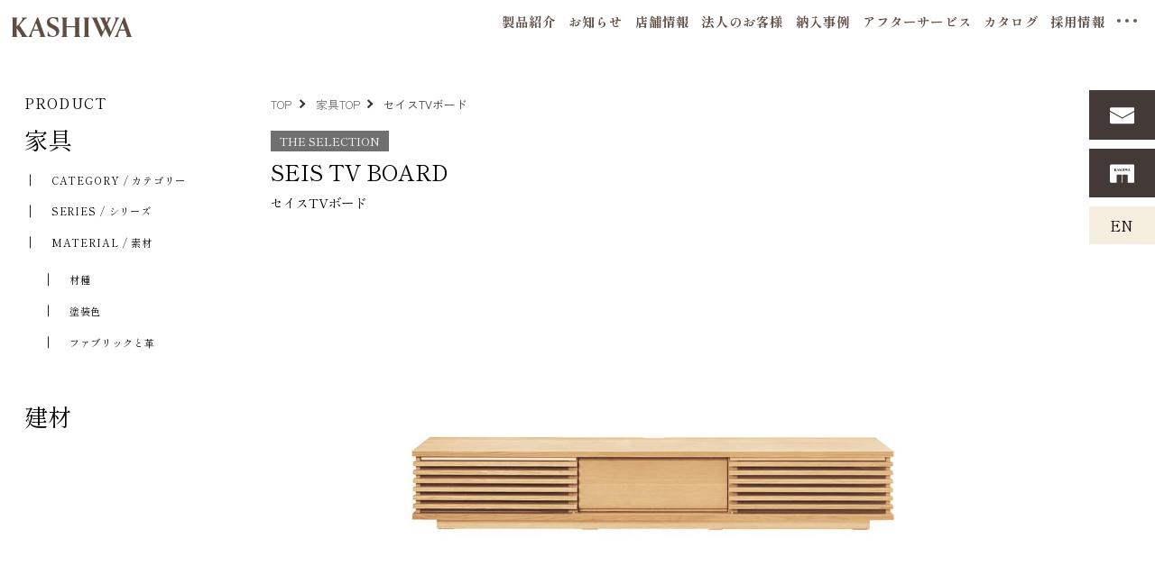

--- FILE ---
content_type: text/html; charset=UTF-8
request_url: https://www.kashiwa.gr.jp/product_item/theselection-tv14/
body_size: 39994
content:

<!DOCTYPE html>
<html lang="ja">

<head prefix="og: https://ogp.me/ns# fb: https://ogp.me/ns/fb# website: https://ogp.me/ns/website#">
  <link rel="shortcut icon" href="https://www.kashiwa.gr.jp/corporate/wp-content/themes/kashiwa-m/favicon.ico"/>
  <!--============ google-analytics =============-->
  <!-- Global site tag (gtag.js) - Google Analytics -->
  <script async src="https://www.googletagmanager.com/gtag/js?id=UA-52838502-2"></script>
  <script>
    window.dataLayer = window.dataLayer || [];
    function gtag(){dataLayer.push(arguments);}
    gtag('js', new Date());

    gtag('config', 'UA-52838502-2', {
  'linker': {
  'domains': ['kashiwa.gr.jp', 'kashiwa-ec.ocnk.net'] }
  });
  </script>
  <!-- Google tag (gtag.js) -->
  <script async src="https://www.googletagmanager.com/gtag/js?id=G-1Z123QGLG7"></script>
  <script>
    window.dataLayer = window.dataLayer || [];
    function gtag(){dataLayer.push(arguments);}
    gtag('js', new Date());

    gtag('config', 'G-1Z123QGLG7');
  </script>
  <!-- Google Tag Manager -->
<script>(function(w,d,s,l,i){w[l]=w[l]||[];w[l].push({'gtm.start':
new Date().getTime(),event:'gtm.js'});var f=d.getElementsByTagName(s)[0],
j=d.createElement(s),dl=l!='dataLayer'?'&l='+l:'';j.async=true;j.src=
'https://www.googletagmanager.com/gtm.js?id='+i+dl;f.parentNode.insertBefore(j,f);
})(window,document,'script','dataLayer','GTM-5DGJQ2K7');</script>
<!-- End Google Tag Manager -->
  <!-- /Google tag (gtag.js) -->
  <!--============ /google-analytics =============-->
  <meta charset="UTF-8">
  <meta http-equiv="X-UA-Compatible" content="IE=edge">
  <meta name="viewport" content="width=device-width, initial-scale=1.0">
  <!-- 20231115 title非表示
   -->
  <meta name="Keywords" content="柏木工株式会社,飛騨高山,家具,建材,インテリア,無垢ドア,オーダー,自然素材,ウォールナット"/>
  <!-- 20231115 description非表示
  <meta name="Description" content="飛騨高山の家具、キッチン、室内建具を製造販売する『柏木工株式会社』のホームページ です。"/> -->
  <meta name="author" content="柏木工株式会社"/>
  <meta name="copyright" content="COPYRIGHT © 柏木工株式会社 All rights reserved."/>
  <meta name="format-detection" content="telephone=no">
  
  <!-- vendor -->
<link rel="stylesheet" type="text/css" href="//cdn.jsdelivr.net/npm/slick-carousel@1.8.1/slick/slick.css"/>
<link rel="stylesheet" type="text/css" href="//cdn.jsdelivr.net/npm/slick-carousel@1.8.1/slick/slick-theme.css"/>

<script src="https://ajax.googleapis.com/ajax/libs/jquery/2.2.4/jquery.min.js"></script>
<link rel="stylesheet" href="https://cdnjs.cloudflare.com/ajax/libs/jqueryui/1.12.1/themes/base/jquery-ui.min.css">
<script src="https://cdnjs.cloudflare.com/ajax/libs/jqueryui/1.12.1/jquery-ui.min.js"></script>

 <!-- SVGファイルを読み込むためのlinkタグを追加 -->
 <link href="https://www.kashiwa.gr.jp/corporate/wp-content/themes/kashiwa-m/assets/img/icon/sprite.svg" rel="image/svg+xml">

  <!-- font -->
<link rel="preconnect" href="https://fonts.googleapis.com">
<link rel="preconnect" href="https://fonts.gstatic.com" crossorigin>
<link href="https://fonts.googleapis.com/css2?family=Shippori+Mincho:wght@400;500;700&family=Zen+Kaku+Gothic+New:wght@300;400;500;700&display=swap" rel="stylesheet">
	<!-- css -->
<link rel="stylesheet" href="https://www.kashiwa.gr.jp/corporate/wp-content/themes/kashiwa-m/style.css?20260122050011" rel="stylesheet" type="text/css">

  <link rel="stylesheet" type="text/css" href="https://www.kashiwa.gr.jp/corporate/wp-content/themes/kashiwa-m/assets/css/fix.css"/>

<link rel="stylesheet" href="https://cdn.jsdelivr.net/npm/@splidejs/splide@4.0.7/dist/css/splide.min.css">
<link rel="stylesheet" href="https://cdnjs.cloudflare.com/ajax/libs/Swiper/8.4.4/swiper-bundle.css">
<link rel="stylesheet" type="text/css" href="https://www.kashiwa.gr.jp/corporate/wp-content/themes/kashiwa-m/assets/css/jquery.fancybox.css">
<!-- Googleグローバルサイトタグ -->
<!-- Google tag (gtag.js) -->
<script async src="https://www.googletagmanager.com/gtag/js?id=AW-11100516592"></script>
<script>
  window.dataLayer = window.dataLayer || [];
  function gtag(){dataLayer.push(arguments);}
  gtag('js', new Date());

  gtag('config', 'AW-11100516592');
</script>
<!-- Google tag (gtag.js) -->
<script async src="https://www.googletagmanager.com/gtag/js?id=G-Z4QBQD358H"></script>
<script>
  window.dataLayer = window.dataLayer || [];
  function gtag(){dataLayer.push(arguments);}
  gtag('js', new Date());

  gtag('config', 'G-Z4QBQD358H');
</script>


<!-- 20260119 -->
<script type="application/ld+json">
{
"@context":"https://schema.org/",
"@type":"WebPage",
"name":"飛騨高山の国産家具・無垢材を使用した木製家具ブランドのKASHIWA",
"description":"無垢材を使用した飛騨高山の国産木製家具ブランドならKASHIWA『柏木工株式会社』。日本の美意識が息づく心地よく、美しい空間を届けたい。その想いを胸にKASHIWAでは椅子やソファといった家具はもちろん、室内ドアや玄関収納などの建材までを手掛け、どこよりも美しい時間が流れる空間を追求しています。"
}
</script>
<!-- 20260119 -->


		<!-- All in One SEO 4.5.0 - aioseo.com -->
		<title>セイスTVボード - 国産無垢家具は飛騨高山発の家具メーカー KASHIWA</title>
		<meta name="robots" content="max-image-preview:large" />
		<link rel="canonical" href="https://www.kashiwa.gr.jp/product_item/theselection-tv14/" />
		<meta name="generator" content="All in One SEO (AIOSEO) 4.5.0" />
		<meta property="og:locale" content="ja_JP" />
		<meta property="og:site_name" content="国産無垢家具は飛騨高山発の家具メーカー KASHIWA - Just another WordPress site" />
		<meta property="og:type" content="article" />
		<meta property="og:title" content="セイスTVボード - 国産無垢家具は飛騨高山発の家具メーカー KASHIWA" />
		<meta property="og:url" content="https://www.kashiwa.gr.jp/product_item/theselection-tv14/" />
		<meta property="article:published_time" content="2025-10-02T20:09:24+00:00" />
		<meta property="article:modified_time" content="2025-10-02T20:09:24+00:00" />
		<meta name="twitter:card" content="summary_large_image" />
		<meta name="twitter:title" content="セイスTVボード - 国産無垢家具は飛騨高山発の家具メーカー KASHIWA" />
		<script type="application/ld+json" class="aioseo-schema">
			{"@context":"https:\/\/schema.org","@graph":[{"@type":"BreadcrumbList","@id":"https:\/\/www.kashiwa.gr.jp\/product_item\/theselection-tv14\/#breadcrumblist","itemListElement":[{"@type":"ListItem","@id":"https:\/\/www.kashiwa.gr.jp\/#listItem","position":1,"name":"\u5bb6","item":"https:\/\/www.kashiwa.gr.jp\/","nextItem":"https:\/\/www.kashiwa.gr.jp\/product_item\/theselection-tv14\/#listItem"},{"@type":"ListItem","@id":"https:\/\/www.kashiwa.gr.jp\/product_item\/theselection-tv14\/#listItem","position":2,"name":"\u30bb\u30a4\u30b9TV\u30dc\u30fc\u30c9","previousItem":"https:\/\/www.kashiwa.gr.jp\/#listItem"}]},{"@type":"Organization","@id":"https:\/\/www.kashiwa.gr.jp\/#organization","name":"\u98db\u9a28\u9ad8\u5c71\u306e\u5bb6\u5177 KASHIWA","url":"https:\/\/www.kashiwa.gr.jp\/"},{"@type":"Person","@id":"https:\/\/www.kashiwa.gr.jp\/author\/admin\/#author","url":"https:\/\/www.kashiwa.gr.jp\/author\/admin\/","name":"admin","image":{"@type":"ImageObject","@id":"https:\/\/www.kashiwa.gr.jp\/product_item\/theselection-tv14\/#authorImage","url":"https:\/\/secure.gravatar.com\/avatar\/6979a8e369aaa49d88d86d4b370b3dff?s=96&d=mm&r=g","width":96,"height":96,"caption":"admin"}},{"@type":"WebPage","@id":"https:\/\/www.kashiwa.gr.jp\/product_item\/theselection-tv14\/#webpage","url":"https:\/\/www.kashiwa.gr.jp\/product_item\/theselection-tv14\/","name":"\u30bb\u30a4\u30b9TV\u30dc\u30fc\u30c9 - \u56fd\u7523\u7121\u57a2\u5bb6\u5177\u306f\u98db\u9a28\u9ad8\u5c71\u767a\u306e\u5bb6\u5177\u30e1\u30fc\u30ab\u30fc KASHIWA","inLanguage":"ja","isPartOf":{"@id":"https:\/\/www.kashiwa.gr.jp\/#website"},"breadcrumb":{"@id":"https:\/\/www.kashiwa.gr.jp\/product_item\/theselection-tv14\/#breadcrumblist"},"author":{"@id":"https:\/\/www.kashiwa.gr.jp\/author\/admin\/#author"},"creator":{"@id":"https:\/\/www.kashiwa.gr.jp\/author\/admin\/#author"},"datePublished":"2025-10-03T05:09:24+09:00","dateModified":"2025-10-03T05:09:24+09:00"},{"@type":"WebSite","@id":"https:\/\/www.kashiwa.gr.jp\/#website","url":"https:\/\/www.kashiwa.gr.jp\/","name":"\u98db\u9a28\u9ad8\u5c71\u306e\u5bb6\u5177 KASHIWA","description":"Just another WordPress site","inLanguage":"ja","publisher":{"@id":"https:\/\/www.kashiwa.gr.jp\/#organization"}}]}
		</script>
		<!-- All in One SEO -->

  <script>
    var ajaxurl = 'https://www.kashiwa.gr.jp/corporate/wp-admin/admin-ajax.php';
  </script>
		<!-- This site uses the Google Analytics by MonsterInsights plugin v9.11.1 - Using Analytics tracking - https://www.monsterinsights.com/ -->
		<!-- Note: MonsterInsights is not currently configured on this site. The site owner needs to authenticate with Google Analytics in the MonsterInsights settings panel. -->
					<!-- No tracking code set -->
				<!-- / Google Analytics by MonsterInsights -->
		<script type="text/javascript">
window._wpemojiSettings = {"baseUrl":"https:\/\/s.w.org\/images\/core\/emoji\/14.0.0\/72x72\/","ext":".png","svgUrl":"https:\/\/s.w.org\/images\/core\/emoji\/14.0.0\/svg\/","svgExt":".svg","source":{"concatemoji":"https:\/\/www.kashiwa.gr.jp\/corporate\/wp-includes\/js\/wp-emoji-release.min.js?ver=6.3.7"}};
/*! This file is auto-generated */
!function(i,n){var o,s,e;function c(e){try{var t={supportTests:e,timestamp:(new Date).valueOf()};sessionStorage.setItem(o,JSON.stringify(t))}catch(e){}}function p(e,t,n){e.clearRect(0,0,e.canvas.width,e.canvas.height),e.fillText(t,0,0);var t=new Uint32Array(e.getImageData(0,0,e.canvas.width,e.canvas.height).data),r=(e.clearRect(0,0,e.canvas.width,e.canvas.height),e.fillText(n,0,0),new Uint32Array(e.getImageData(0,0,e.canvas.width,e.canvas.height).data));return t.every(function(e,t){return e===r[t]})}function u(e,t,n){switch(t){case"flag":return n(e,"\ud83c\udff3\ufe0f\u200d\u26a7\ufe0f","\ud83c\udff3\ufe0f\u200b\u26a7\ufe0f")?!1:!n(e,"\ud83c\uddfa\ud83c\uddf3","\ud83c\uddfa\u200b\ud83c\uddf3")&&!n(e,"\ud83c\udff4\udb40\udc67\udb40\udc62\udb40\udc65\udb40\udc6e\udb40\udc67\udb40\udc7f","\ud83c\udff4\u200b\udb40\udc67\u200b\udb40\udc62\u200b\udb40\udc65\u200b\udb40\udc6e\u200b\udb40\udc67\u200b\udb40\udc7f");case"emoji":return!n(e,"\ud83e\udef1\ud83c\udffb\u200d\ud83e\udef2\ud83c\udfff","\ud83e\udef1\ud83c\udffb\u200b\ud83e\udef2\ud83c\udfff")}return!1}function f(e,t,n){var r="undefined"!=typeof WorkerGlobalScope&&self instanceof WorkerGlobalScope?new OffscreenCanvas(300,150):i.createElement("canvas"),a=r.getContext("2d",{willReadFrequently:!0}),o=(a.textBaseline="top",a.font="600 32px Arial",{});return e.forEach(function(e){o[e]=t(a,e,n)}),o}function t(e){var t=i.createElement("script");t.src=e,t.defer=!0,i.head.appendChild(t)}"undefined"!=typeof Promise&&(o="wpEmojiSettingsSupports",s=["flag","emoji"],n.supports={everything:!0,everythingExceptFlag:!0},e=new Promise(function(e){i.addEventListener("DOMContentLoaded",e,{once:!0})}),new Promise(function(t){var n=function(){try{var e=JSON.parse(sessionStorage.getItem(o));if("object"==typeof e&&"number"==typeof e.timestamp&&(new Date).valueOf()<e.timestamp+604800&&"object"==typeof e.supportTests)return e.supportTests}catch(e){}return null}();if(!n){if("undefined"!=typeof Worker&&"undefined"!=typeof OffscreenCanvas&&"undefined"!=typeof URL&&URL.createObjectURL&&"undefined"!=typeof Blob)try{var e="postMessage("+f.toString()+"("+[JSON.stringify(s),u.toString(),p.toString()].join(",")+"));",r=new Blob([e],{type:"text/javascript"}),a=new Worker(URL.createObjectURL(r),{name:"wpTestEmojiSupports"});return void(a.onmessage=function(e){c(n=e.data),a.terminate(),t(n)})}catch(e){}c(n=f(s,u,p))}t(n)}).then(function(e){for(var t in e)n.supports[t]=e[t],n.supports.everything=n.supports.everything&&n.supports[t],"flag"!==t&&(n.supports.everythingExceptFlag=n.supports.everythingExceptFlag&&n.supports[t]);n.supports.everythingExceptFlag=n.supports.everythingExceptFlag&&!n.supports.flag,n.DOMReady=!1,n.readyCallback=function(){n.DOMReady=!0}}).then(function(){return e}).then(function(){var e;n.supports.everything||(n.readyCallback(),(e=n.source||{}).concatemoji?t(e.concatemoji):e.wpemoji&&e.twemoji&&(t(e.twemoji),t(e.wpemoji)))}))}((window,document),window._wpemojiSettings);
</script>
<style type="text/css">
img.wp-smiley,
img.emoji {
	display: inline !important;
	border: none !important;
	box-shadow: none !important;
	height: 1em !important;
	width: 1em !important;
	margin: 0 0.07em !important;
	vertical-align: -0.1em !important;
	background: none !important;
	padding: 0 !important;
}
</style>
	<link rel='stylesheet' id='wp-block-library-css' href='https://www.kashiwa.gr.jp/corporate/wp-includes/css/dist/block-library/style.min.css?ver=6.3.7' type='text/css' media='all' />
<style id='classic-theme-styles-inline-css' type='text/css'>
/*! This file is auto-generated */
.wp-block-button__link{color:#fff;background-color:#32373c;border-radius:9999px;box-shadow:none;text-decoration:none;padding:calc(.667em + 2px) calc(1.333em + 2px);font-size:1.125em}.wp-block-file__button{background:#32373c;color:#fff;text-decoration:none}
</style>
<style id='global-styles-inline-css' type='text/css'>
body{--wp--preset--color--black: #000000;--wp--preset--color--cyan-bluish-gray: #abb8c3;--wp--preset--color--white: #ffffff;--wp--preset--color--pale-pink: #f78da7;--wp--preset--color--vivid-red: #cf2e2e;--wp--preset--color--luminous-vivid-orange: #ff6900;--wp--preset--color--luminous-vivid-amber: #fcb900;--wp--preset--color--light-green-cyan: #7bdcb5;--wp--preset--color--vivid-green-cyan: #00d084;--wp--preset--color--pale-cyan-blue: #8ed1fc;--wp--preset--color--vivid-cyan-blue: #0693e3;--wp--preset--color--vivid-purple: #9b51e0;--wp--preset--gradient--vivid-cyan-blue-to-vivid-purple: linear-gradient(135deg,rgba(6,147,227,1) 0%,rgb(155,81,224) 100%);--wp--preset--gradient--light-green-cyan-to-vivid-green-cyan: linear-gradient(135deg,rgb(122,220,180) 0%,rgb(0,208,130) 100%);--wp--preset--gradient--luminous-vivid-amber-to-luminous-vivid-orange: linear-gradient(135deg,rgba(252,185,0,1) 0%,rgba(255,105,0,1) 100%);--wp--preset--gradient--luminous-vivid-orange-to-vivid-red: linear-gradient(135deg,rgba(255,105,0,1) 0%,rgb(207,46,46) 100%);--wp--preset--gradient--very-light-gray-to-cyan-bluish-gray: linear-gradient(135deg,rgb(238,238,238) 0%,rgb(169,184,195) 100%);--wp--preset--gradient--cool-to-warm-spectrum: linear-gradient(135deg,rgb(74,234,220) 0%,rgb(151,120,209) 20%,rgb(207,42,186) 40%,rgb(238,44,130) 60%,rgb(251,105,98) 80%,rgb(254,248,76) 100%);--wp--preset--gradient--blush-light-purple: linear-gradient(135deg,rgb(255,206,236) 0%,rgb(152,150,240) 100%);--wp--preset--gradient--blush-bordeaux: linear-gradient(135deg,rgb(254,205,165) 0%,rgb(254,45,45) 50%,rgb(107,0,62) 100%);--wp--preset--gradient--luminous-dusk: linear-gradient(135deg,rgb(255,203,112) 0%,rgb(199,81,192) 50%,rgb(65,88,208) 100%);--wp--preset--gradient--pale-ocean: linear-gradient(135deg,rgb(255,245,203) 0%,rgb(182,227,212) 50%,rgb(51,167,181) 100%);--wp--preset--gradient--electric-grass: linear-gradient(135deg,rgb(202,248,128) 0%,rgb(113,206,126) 100%);--wp--preset--gradient--midnight: linear-gradient(135deg,rgb(2,3,129) 0%,rgb(40,116,252) 100%);--wp--preset--font-size--small: 13px;--wp--preset--font-size--medium: 20px;--wp--preset--font-size--large: 36px;--wp--preset--font-size--x-large: 42px;--wp--preset--spacing--20: 0.44rem;--wp--preset--spacing--30: 0.67rem;--wp--preset--spacing--40: 1rem;--wp--preset--spacing--50: 1.5rem;--wp--preset--spacing--60: 2.25rem;--wp--preset--spacing--70: 3.38rem;--wp--preset--spacing--80: 5.06rem;--wp--preset--shadow--natural: 6px 6px 9px rgba(0, 0, 0, 0.2);--wp--preset--shadow--deep: 12px 12px 50px rgba(0, 0, 0, 0.4);--wp--preset--shadow--sharp: 6px 6px 0px rgba(0, 0, 0, 0.2);--wp--preset--shadow--outlined: 6px 6px 0px -3px rgba(255, 255, 255, 1), 6px 6px rgba(0, 0, 0, 1);--wp--preset--shadow--crisp: 6px 6px 0px rgba(0, 0, 0, 1);}:where(.is-layout-flex){gap: 0.5em;}:where(.is-layout-grid){gap: 0.5em;}body .is-layout-flow > .alignleft{float: left;margin-inline-start: 0;margin-inline-end: 2em;}body .is-layout-flow > .alignright{float: right;margin-inline-start: 2em;margin-inline-end: 0;}body .is-layout-flow > .aligncenter{margin-left: auto !important;margin-right: auto !important;}body .is-layout-constrained > .alignleft{float: left;margin-inline-start: 0;margin-inline-end: 2em;}body .is-layout-constrained > .alignright{float: right;margin-inline-start: 2em;margin-inline-end: 0;}body .is-layout-constrained > .aligncenter{margin-left: auto !important;margin-right: auto !important;}body .is-layout-constrained > :where(:not(.alignleft):not(.alignright):not(.alignfull)){max-width: var(--wp--style--global--content-size);margin-left: auto !important;margin-right: auto !important;}body .is-layout-constrained > .alignwide{max-width: var(--wp--style--global--wide-size);}body .is-layout-flex{display: flex;}body .is-layout-flex{flex-wrap: wrap;align-items: center;}body .is-layout-flex > *{margin: 0;}body .is-layout-grid{display: grid;}body .is-layout-grid > *{margin: 0;}:where(.wp-block-columns.is-layout-flex){gap: 2em;}:where(.wp-block-columns.is-layout-grid){gap: 2em;}:where(.wp-block-post-template.is-layout-flex){gap: 1.25em;}:where(.wp-block-post-template.is-layout-grid){gap: 1.25em;}.has-black-color{color: var(--wp--preset--color--black) !important;}.has-cyan-bluish-gray-color{color: var(--wp--preset--color--cyan-bluish-gray) !important;}.has-white-color{color: var(--wp--preset--color--white) !important;}.has-pale-pink-color{color: var(--wp--preset--color--pale-pink) !important;}.has-vivid-red-color{color: var(--wp--preset--color--vivid-red) !important;}.has-luminous-vivid-orange-color{color: var(--wp--preset--color--luminous-vivid-orange) !important;}.has-luminous-vivid-amber-color{color: var(--wp--preset--color--luminous-vivid-amber) !important;}.has-light-green-cyan-color{color: var(--wp--preset--color--light-green-cyan) !important;}.has-vivid-green-cyan-color{color: var(--wp--preset--color--vivid-green-cyan) !important;}.has-pale-cyan-blue-color{color: var(--wp--preset--color--pale-cyan-blue) !important;}.has-vivid-cyan-blue-color{color: var(--wp--preset--color--vivid-cyan-blue) !important;}.has-vivid-purple-color{color: var(--wp--preset--color--vivid-purple) !important;}.has-black-background-color{background-color: var(--wp--preset--color--black) !important;}.has-cyan-bluish-gray-background-color{background-color: var(--wp--preset--color--cyan-bluish-gray) !important;}.has-white-background-color{background-color: var(--wp--preset--color--white) !important;}.has-pale-pink-background-color{background-color: var(--wp--preset--color--pale-pink) !important;}.has-vivid-red-background-color{background-color: var(--wp--preset--color--vivid-red) !important;}.has-luminous-vivid-orange-background-color{background-color: var(--wp--preset--color--luminous-vivid-orange) !important;}.has-luminous-vivid-amber-background-color{background-color: var(--wp--preset--color--luminous-vivid-amber) !important;}.has-light-green-cyan-background-color{background-color: var(--wp--preset--color--light-green-cyan) !important;}.has-vivid-green-cyan-background-color{background-color: var(--wp--preset--color--vivid-green-cyan) !important;}.has-pale-cyan-blue-background-color{background-color: var(--wp--preset--color--pale-cyan-blue) !important;}.has-vivid-cyan-blue-background-color{background-color: var(--wp--preset--color--vivid-cyan-blue) !important;}.has-vivid-purple-background-color{background-color: var(--wp--preset--color--vivid-purple) !important;}.has-black-border-color{border-color: var(--wp--preset--color--black) !important;}.has-cyan-bluish-gray-border-color{border-color: var(--wp--preset--color--cyan-bluish-gray) !important;}.has-white-border-color{border-color: var(--wp--preset--color--white) !important;}.has-pale-pink-border-color{border-color: var(--wp--preset--color--pale-pink) !important;}.has-vivid-red-border-color{border-color: var(--wp--preset--color--vivid-red) !important;}.has-luminous-vivid-orange-border-color{border-color: var(--wp--preset--color--luminous-vivid-orange) !important;}.has-luminous-vivid-amber-border-color{border-color: var(--wp--preset--color--luminous-vivid-amber) !important;}.has-light-green-cyan-border-color{border-color: var(--wp--preset--color--light-green-cyan) !important;}.has-vivid-green-cyan-border-color{border-color: var(--wp--preset--color--vivid-green-cyan) !important;}.has-pale-cyan-blue-border-color{border-color: var(--wp--preset--color--pale-cyan-blue) !important;}.has-vivid-cyan-blue-border-color{border-color: var(--wp--preset--color--vivid-cyan-blue) !important;}.has-vivid-purple-border-color{border-color: var(--wp--preset--color--vivid-purple) !important;}.has-vivid-cyan-blue-to-vivid-purple-gradient-background{background: var(--wp--preset--gradient--vivid-cyan-blue-to-vivid-purple) !important;}.has-light-green-cyan-to-vivid-green-cyan-gradient-background{background: var(--wp--preset--gradient--light-green-cyan-to-vivid-green-cyan) !important;}.has-luminous-vivid-amber-to-luminous-vivid-orange-gradient-background{background: var(--wp--preset--gradient--luminous-vivid-amber-to-luminous-vivid-orange) !important;}.has-luminous-vivid-orange-to-vivid-red-gradient-background{background: var(--wp--preset--gradient--luminous-vivid-orange-to-vivid-red) !important;}.has-very-light-gray-to-cyan-bluish-gray-gradient-background{background: var(--wp--preset--gradient--very-light-gray-to-cyan-bluish-gray) !important;}.has-cool-to-warm-spectrum-gradient-background{background: var(--wp--preset--gradient--cool-to-warm-spectrum) !important;}.has-blush-light-purple-gradient-background{background: var(--wp--preset--gradient--blush-light-purple) !important;}.has-blush-bordeaux-gradient-background{background: var(--wp--preset--gradient--blush-bordeaux) !important;}.has-luminous-dusk-gradient-background{background: var(--wp--preset--gradient--luminous-dusk) !important;}.has-pale-ocean-gradient-background{background: var(--wp--preset--gradient--pale-ocean) !important;}.has-electric-grass-gradient-background{background: var(--wp--preset--gradient--electric-grass) !important;}.has-midnight-gradient-background{background: var(--wp--preset--gradient--midnight) !important;}.has-small-font-size{font-size: var(--wp--preset--font-size--small) !important;}.has-medium-font-size{font-size: var(--wp--preset--font-size--medium) !important;}.has-large-font-size{font-size: var(--wp--preset--font-size--large) !important;}.has-x-large-font-size{font-size: var(--wp--preset--font-size--x-large) !important;}
.wp-block-navigation a:where(:not(.wp-element-button)){color: inherit;}
:where(.wp-block-post-template.is-layout-flex){gap: 1.25em;}:where(.wp-block-post-template.is-layout-grid){gap: 1.25em;}
:where(.wp-block-columns.is-layout-flex){gap: 2em;}:where(.wp-block-columns.is-layout-grid){gap: 2em;}
.wp-block-pullquote{font-size: 1.5em;line-height: 1.6;}
</style>
<link rel="https://api.w.org/" href="https://www.kashiwa.gr.jp/wp-json/" /><link rel="alternate" type="application/json" href="https://www.kashiwa.gr.jp/wp-json/wp/v2/product_item/850050530000100" /><link rel="EditURI" type="application/rsd+xml" title="RSD" href="https://www.kashiwa.gr.jp/corporate/xmlrpc.php?rsd" />
<meta name="generator" content="WordPress 6.3.7" />
<link rel='shortlink' href='https://www.kashiwa.gr.jp/?p=850050530000100' />
<link rel="alternate" type="application/json+oembed" href="https://www.kashiwa.gr.jp/wp-json/oembed/1.0/embed?url=https%3A%2F%2Fwww.kashiwa.gr.jp%2Fproduct_item%2Ftheselection-tv14%2F" />
<link rel="alternate" type="text/xml+oembed" href="https://www.kashiwa.gr.jp/wp-json/oembed/1.0/embed?url=https%3A%2F%2Fwww.kashiwa.gr.jp%2Fproduct_item%2Ftheselection-tv14%2F&#038;format=xml" />
<style>
          .restricted-content {
              display: none;
          }
      </style></head>

<!-- Google Tag Manager (noscript) -->
<noscript><iframe src="https://www.googletagmanager.com/ns.html?id=GTM-5DGJQ2K7"
height="0" width="0" style="display:none;visibility:hidden"></iframe></noscript>
<!-- End Google Tag Manager (noscript) -->





<style>
  .warning {
    background: rgb(169, 4, 4);
    color: #fff;
    padding: 0.5em;
    font-size: 10px;
    font-weight: bold;
  }
</style>

<body class="page p-product-detail">

  <div class="l-wrapper">
    <header class="l-header fixed">
      <!-- 20241023 ナビゲーションの構造化データ追加 -->
<script type="application/ld+json">
{
"@context": "https://schema.org",
"@type": "SiteNavigationElement",
"hasPart": [
{"@type": "WebPage","name": "ホーム",
"url": "https://www.kashiwa.gr.jp/"},
{"@type": "WebPage","name": "お知らせ",
"url": "https://www.kashiwa.gr.jp/topics/"},
{"@type": "WebPage","name": "家具",
"url": "https://www.kashiwa.gr.jp/furniture/"},
{"@type": "WebPage","name": "建材",
"url": "https://www.kashiwa.gr.jp/building-material/"},
{"@type": "WebPage","name": "法人のお客様",
"url": "https://www.kashiwa.gr.jp/corporation-contact/"},
{"@type": "WebPage","name": "匠のものづくり",
"url": "https://www.kashiwa.gr.jp/brand/"},
{"@type": "WebPage","name": "受注生産",
"url": "https://www.kashiwa.gr.jp/custom-order/"},
{"@type": "WebPage","name": "納入事例一覧",
"url": "https://www.kashiwa.gr.jp/project/"},
{"@type": "WebPage","name": "住宅",
"url": "https://www.kashiwa.gr.jp/project/housing/"},
{"@type": "WebPage","name": "宿泊施設",
"url": "https://www.kashiwa.gr.jp/project/hotel/"},
{"@type": "WebPage","name": "飲食",
"url": "https://www.kashiwa.gr.jp/project/restaurant/"},
{"@type": "WebPage","name": "公共施設",
"url": "https://www.kashiwa.gr.jp/project/public-facility/"},
{"@type": "WebPage","name": "医療",
"url": "https://www.kashiwa.gr.jp/project/medical-care/"},
{"@type": "WebPage","name": "オフィス",
"url": "https://www.kashiwa.gr.jp/project/office/"},
{"@type": "WebPage","name": "その他",
"url": "https://www.kashiwa.gr.jp/project/others/"},
{"@type": "WebPage","name": "店舗情報",
"url": "https://www.kashiwa.gr.jp/showroom/"},
{"@type": "WebPage","name": "東京(渋谷) ［TOKYO］",
"url": "https://www.kashiwa.gr.jp/showroom/tokyo"},
{"@type": "WebPage","name": "大阪 ［OSAKA］",
"url": "https://www.kashiwa.gr.jp/showroom/osaka"},
{"@type": "WebPage","name": "名古屋 ［NAGOYA］",
"url": "https://www.kashiwa.gr.jp/showroom/nagoya"},
{"@type": "WebPage","name": "飛騨高山 ［TAKAYAMA］",
"url": "https://www.kashiwa.gr.jp/showroom/takayama"},
{"@type": "WebPage","name": "福岡 ［FUKUOKA］",
"url": "https://www.kashiwa.gr.jp/showroom/fukuoka"},
{"@type": "WebPage","name": "横浜 ［YOKOHAMA］",
"url": "https://www.kashiwa.gr.jp/showroom/yokohama"},
{"@type": "WebPage","name": "法人のお客様",
"url": "https://www.kashiwa.gr.jp/corporation-contact/"},
{"@type": "WebPage","name": "アフターサービス",
"url": "https://www.kashiwa.gr.jp/support/"},
{"@type": "WebPage","name": "10年保証制度",
"url": "https://www.kashiwa.gr.jp/support/tenyears/"},
{"@type": "WebPage","name": "修理のご依頼",
"url": "https://www.kashiwa.gr.jp/support/repair/"},
{"@type": "WebPage","name": "お手入れ方法",
"url": "https://www.kashiwa.gr.jp/support/care/"},
{"@type": "WebPage","name": "KASHIWAについて",
"url": "https://www.kashiwa.gr.jp/company/"},
{"@type": "WebPage","name": "企業理念",
"url": "https://www.kashiwa.gr.jp/company/idea/"},
{"@type": "WebPage","name": "会社概要",
"url": "https://www.kashiwa.gr.jp/company/outline/"},
{"@type": "WebPage","name": "沿革",
"url": "https://www.kashiwa.gr.jp/company/history/"},
{"@type": "WebPage","name": "CSR・取り組み",
"url": "https://www.kashiwa.gr.jp/company/csr/"},
{"@type": "WebPage","name": "受賞歴",
"url": "https://www.kashiwa.gr.jp/company/award/"},
{"@type": "WebPage","name": "工場見学のご案内",
"url": "https://www.kashiwa.gr.jp/factory/"},
{"@type": "WebPage","name": "採用情報",
"url": "https://www.kashiwa.gr.jp/employment/"},
{"@type": "WebPage","name": "ダウンロード",
"url": "https://www.kashiwa.gr.jp/pictures/"},
{"@type": "WebPage","name": "デジタルカタログ・価格表",
"url": "https://www.kashiwa.gr.jp/catalog/"},
{"@type": "WebPage","name": "商品画像ダウンロード",
"url": "https://www.kashiwa.gr.jp/pictures/"},
{"@type": "WebPage","name": "個人情報の保護について",
"url": "https://www.kashiwa.gr.jp/privacy/"},
{"@type": "WebPage","name": "利用規約",
"url": "https://www.kashiwa.gr.jp/siteinfo/"}
]}
</script>
<!-- //20241023 ナビゲーションの構造化データ追加 -->

<div class="p-header-inner">
<div class="p-header-logo"><a href="https://www.kashiwa.gr.jp/">
<img src="https://www.kashiwa.gr.jp/corporate/wp-content/themes/kashiwa-m/assets/img/common/img_logo_brown.svg" alt="KASHIWA">
	<!-- <svg viewBox="0 0 136.36 36.75" role="img" aria-labelledby="icon-logo" class="icon">
	<use class="icon-logo" xmlns:xlink="http://www.w3.org/1999/xlink" xlink:href="https://www.kashiwa.gr.jp/corporate/wp-content/themes/kashiwa-m/assets/img/icon/sprite.svg#icon-logo"></use>
		</svg> -->
	</a></div>

<div class="p-header-sp-button"><span></span><span></span><span></span></div>
<div class="p-header__etc">
	<div class="p-header__etc__wrap">
		<p class="p-header__etc__close"><img src="https://www.kashiwa.gr.jp/corporate/wp-content/themes/kashiwa-m/assets/img/icon/close.svg"></p>
		<nav>
			<ul class="p-header__etc__list">
				<li class="p-header__etc__list__item"><a href="https://www.kashiwa.gr.jp/custom-order/">受注生産</a></li>
				<li class="p-header__etc__list__item"><a href="https://www.kashiwa.gr.jp/brand/">匠のものづくり</a></li>
				<li class="p-header__etc__list__item"><a href="https://www.kashiwa.gr.jp/company/">会社案内</a></li>
				<li class="p-header__etc__list__item"><a href="https://www.kashiwa.gr.jp/factory/">工場見学のご案内</a></li>
				<li class="p-header__etc__list__item"><a href="https://www.kashiwa.gr.jp/pictures/">ダウンロード</a></li>
			</ul>
		</nav>
	</div>
</div>

<div class="p-header-navi">
<nav>
	<ul class="p-header-navi__list">
  <!-- 20260119 -->
  <style>
    .scn-p-header-navi__item.p-header-navi__item .p-header-sub-navi__item:nth-child(10),
    .scn-p-header-navi__item.p-header-navi__item .p-header-sub-navi__item:nth-child(11),
    .scn-p-header-navi__item.p-header-navi__item .p-header-sub-navi__item:nth-child(12) {
        padding: 0px;
    }

    .scn-p-header-navi__item.p-header-navi__item .l-footer-navi__childList__item:nth-child(10) a,
    .scn-p-header-navi__item.p-header-navi__item .l-footer-navi__childList__item:nth-child(11) a,
    .scn-p-header-navi__item.p-header-navi__item .l-footer-navi__childList__item:nth-child(12) a {
        padding-left: 0px;
    }

    .scn-p-header-navi__item.p-header-navi__item .l-footer-navi__childList__item:nth-child(10) a::before,
    .scn-p-header-navi__item.p-header-navi__item .l-footer-navi__childList__item:nth-child(11) a::before,
    .scn-p-header-navi__item.p-header-navi__item .l-footer-navi__childList__item:nth-child(12) a::before {
        content: none;
    }
  </style>
  <li class="scn-p-header-navi__item p-header-navi__item">
    <a href="https://www.kashiwa.gr.jp/furniture/" class="u-sp_none">製品紹介</a>
    <div class="p-header-sub-navi u-sp_none">
        <ul class="p-header-sub-navi__list">
            <li class="p-header-sub-navi__item"><a
                    href="https://www.kashiwa.gr.jp/furniture/category/">家具カテゴリー</a></li>
            <li class="p-header-sub-navi__item"><a
                    href="https://www.kashiwa.gr.jp/product-search/?product_item_category01=%E3%83%81%E3%82%A7%E3%82%A2">チェア</a>
            </li>
            <li class="p-header-sub-navi__item"><a
                    href="https://www.kashiwa.gr.jp/product-search/?product_item_category01=%E3%82%A4%E3%83%BC%E3%82%B8%E3%83%BC%E3%83%81%E3%82%A7%E3%82%A2">イージーチェア</a>
            </li>
            <li class="p-header-sub-navi__item"><a
                    href="https://www.kashiwa.gr.jp/product-search/?product_item_category01=%E3%82%BD%E3%83%95%E3%82%A1">ソファ</a>
            </li>
            <li class="p-header-sub-navi__item"><a
                    href="https://www.kashiwa.gr.jp/product-search/?product_item_category01=%E3%83%86%E3%83%BC%E3%83%96%E3%83%AB">テーブル</a>
            </li>
            <li class="p-header-sub-navi__item"><a
                    href="https://www.kashiwa.gr.jp/product-search/?product_item_category01=%E5%8F%8E%E7%B4%8D">収納</a>
            </li>
            <li class="p-header-sub-navi__item"><a
                    href="https://www.kashiwa.gr.jp/product-search/%E3%82%B7%E3%82%B9%E3%83%86%E3%83%A0%E5%8F%8E%E7%B4%8D">システム収納</a>
            </li>
            <li class="p-header-sub-navi__item"><a
                    href="https://www.kashiwa.gr.jp/product-search/?product_item_category01=%E3%82%A2%E3%82%AF%E3%82%BB%E3%82%B5%E3%83%AA">アクセサリ</a>
            </li>
            <li class="p-header-sub-navi__item"><a
                    href="https://www.kashiwa.gr.jp/product-search/?product_item_category01=%E6%9C%A8%E8%A3%BD%E5%B0%8F%E7%89%A9">木製小物</a>
            </li>
            <li class="p-header-sub-navi__item"><a
                    href="https://www.kashiwa.gr.jp/furniture/series/">シリーズ</a></li>
            <li class="p-header-sub-navi__item"><a
                    href="https://www.kashiwa.gr.jp/product-material/">素材</a></li>
            <li class="p-header-sub-navi__item"><a
                    href="https://www.kashiwa.gr.jp/building-material/">建材</a></li>
        </ul>
    </div>
    <span class="l-footer-navi__list__item__spTitle">製品紹介</span>
    <div class="l-footer-navi__childList l-footer-navi__childList--wrap">
        <ul class="l-footer-navi__childList--data">
            <li class="l-footer-navi__childList__item"><a
                    href="https://www.kashiwa.gr.jp/furniture/category/">家具カテゴリー</a></li>
            <li class="l-footer-navi__childList__item"><a
                    href="https://www.kashiwa.gr.jp/product-search/?product_item_category01=%E3%83%81%E3%82%A7%E3%82%A2">チェア</a>
            </li>
            <li class="l-footer-navi__childList__item"><a
                    href="https://www.kashiwa.gr.jp/product-search/?product_item_category01=%E3%82%A4%E3%83%BC%E3%82%B8%E3%83%BC%E3%83%81%E3%82%A7%E3%82%A2">イージーチェア</a>
            </li>
            <li class="l-footer-navi__childList__item"><a
                    href="https://www.kashiwa.gr.jp/product-search/?product_item_category01=%E3%82%BD%E3%83%95%E3%82%A1">ソファ</a>
            </li>
            <li class="l-footer-navi__childList__item"><a
                    href="https://www.kashiwa.gr.jp/product-search/?product_item_category01=%E3%83%86%E3%83%BC%E3%83%96%E3%83%AB">テーブル</a>
            </li>
            <li class="l-footer-navi__childList__item"><a
                    href="https://www.kashiwa.gr.jp/product-search/?product_item_category01=%E5%8F%8E%E7%B4%8D">収納</a>
            </li>
            <li class="l-footer-navi__childList__item"><a
                    href="https://www.kashiwa.gr.jp/product-search/%E3%82%B7%E3%82%B9%E3%83%86%E3%83%A0%E5%8F%8E%E7%B4%8D">システム収納</a>
            </li>
            <li class="l-footer-navi__childList__item"><a
                    href="https://www.kashiwa.gr.jp/product-search/?product_item_category01=%E3%82%A2%E3%82%AF%E3%82%BB%E3%82%B5%E3%83%AA">アクセサリ</a>
            </li>
            <li class="l-footer-navi__childList__item"><a
                    href="https://www.kashiwa.gr.jp/product-search/?product_item_category01=%E6%9C%A8%E8%A3%BD%E5%B0%8F%E7%89%A9">木製小物</a>
            </li>
            <li class="l-footer-navi__childList__item"><a
                    href="https://www.kashiwa.gr.jp/furniture/series/">シリーズ</a></li>
            <li class="l-footer-navi__childList__item"><a
                    href="https://www.kashiwa.gr.jp/product-material/">素材</a></li>
            <li class="l-footer-navi__childList__item"><a
                    href="https://www.kashiwa.gr.jp/building-material/">建材</a></li>
        </ul>
    </div>
  </li>
  <!-- 20260119 -->
  <li class="p-header-navi__item"><a href="https://www.kashiwa.gr.jp/topics/">お知らせ</a></li>
  <!--start 20241112 追加 内部リンクの強化-->
  <style>
    .p-header-navi__list{
      height: 63px;
      display: flex;
      align-items: stretch;
    }
    .p-header-navi__item{
      display: flex;
    }
    .p-header-navi__item a::after{
      bottom: 0;
    }
    .p-header-navi__item__three-point-leader p{
      height: auto;
    }
    .p-header-sub-navi{
      top: 63px;
      padding: 10px 20px 20px;
      opacity: 0;
      position: absolute;
      visibility: hidden;
      background-color: #fff;
      filter: drop-shadow(0 0 2px rgba(0, 0, 0, 0.3));
    }
    .p-header-sub-navi__item{
      color: #5F4D44;
      font-weight: bold;
      position: relative;
      font-size: 0.9375vw;
      padding-left: 20px;
      margin-bottom: 10px;
      letter-spacing: 0.08em;
    }
    .p-header-sub-navi__item:first-child{
      padding: 0;
    }
    .p-header-sub-navi__item a{
      display: inline-block;
    }
    .p-header-navi__item:hover .p-header-sub-navi{
      opacity: 1;
      visibility: visible;
    }
    .p-header-navi__item .l-footer-navi__childList,
    .p-header-navi__item .l-footer-navi__list__item__spTitle{
      display: none;
    }
    @media screen and (min-width: 1601px) {
      .p-header-navi__item a::after {
        bottom: 0;
      }
    }
    @media only screen and (max-width: 768px) {
      .p-header-navi__item{
        display: block;
      }
      .p-header-navi__item .l-footer-navi__list__item__spTitle{
        color: #5F4D44;
        letter-spacing: 0.08em;
        position: relative;
        font-size: 3.89744vw;
        padding: 3.84615vw 0;
        border-bottom: 1px solid rgba(255, 255, 255, 0.7);
        display: block;
        -webkit-transition: .6s;
        transition: .6s;
      }
      .p-header-navi__item .l-footer-navi__list__item__spTitle::before,
      .p-header-navi__item .l-footer-navi__list__item__spTitle::after {
        background-color: #5F4D44;
      }
      .p-header-navi__item .l-footer-navi__childList__item a{
        color: #5F4D44;
        font-size: 3.89744vw;
        font-family: "Shippori Mincho", serif;
        padding: 3.84615vw 0 3.84615vw 3.84615vw;
      }
      .p-header-navi__item .l-footer-navi__childList__item:first-child a{
        padding-left: 0;
      }
      .p-header-navi__item .l-footer-navi__childList__item:first-child a::before{
        display: none;
      }
      .p-header-navi__item .l-footer-navi__childList__item:last-child a{
        border-bottom: 1px dotted rgba(255, 255, 255, 0.5);
      }

      /* 20260119 */
      .p-header-navi__list {
        display:none;
      }
      .active .p-header-navi__list{
        height: 63px;
        display: flex;
        align-items: stretch;
      }
      /* 20260119 */
    }
  </style>
  <li class="p-header-navi__item">
    <a href="https://www.kashiwa.gr.jp/showroom/" class="u-sp_none">店舗情報</a>
    <div class="p-header-sub-navi u-sp_none">
      <ul class="p-header-sub-navi__list">
      <li class="p-header-sub-navi__item"><a href="https://www.kashiwa.gr.jp/showroom/">ショップ&ショールーム</a></li>
          <li class="p-header-sub-navi__item"><a href="https://www.kashiwa.gr.jp/showroom/tokyo/">東京(渋谷)</a></li>
          <li class="p-header-sub-navi__item"><a href="https://www.kashiwa.gr.jp/showroom/osaka/">大阪</a></li>
          <li class="p-header-sub-navi__item"><a href="https://www.kashiwa.gr.jp/showroom/nagoya/">名古屋</a></li>
          <li class="p-header-sub-navi__item"><a href="https://www.kashiwa.gr.jp/showroom/takayama/">飛騨高山</a></li>
          <li class="p-header-sub-navi__item"><a href="https://www.kashiwa.gr.jp/showroom/fukuoka/">福岡</a></li>
          <li class="p-header-sub-navi__item"><a href="https://www.kashiwa.gr.jp/showroom/yokohama/">横浜</a></li>
      </ul>
    </div>
    <span class="l-footer-navi__list__item__spTitle">店舗情報</span>
    <div class="l-footer-navi__childList l-footer-navi__childList--wrap">
      <ul class="l-footer-navi__childList--data">
          <li class="l-footer-navi__childList__item"><a href="https://www.kashiwa.gr.jp/showroom/">ショップ&ショールーム</a></li>
          <li class="l-footer-navi__childList__item"><a href="https://www.kashiwa.gr.jp/showroom/tokyo/">東京(渋谷)</a></li>
          <li class="l-footer-navi__childList__item"><a href="https://www.kashiwa.gr.jp/showroom/osaka/">大阪</a></li>
          <li class="l-footer-navi__childList__item"><a href="https://www.kashiwa.gr.jp/showroom/nagoya/">名古屋</a></li>
          <li class="l-footer-navi__childList__item"><a href="https://www.kashiwa.gr.jp/showroom/takayama/">飛騨高山</a></li>
          <li class="l-footer-navi__childList__item"><a href="https://www.kashiwa.gr.jp/showroom/fukuoka/">福岡</a></li>
          <li class="l-footer-navi__childList__item"><a href="https://www.kashiwa.gr.jp/showroom/yokohama/">横浜</a></li>
      </ul>
    </div>
  </li>
  <!--end 20241112 追加 内部リンクの強化-->
  <li class="p-header-navi__item"><a href="https://www.kashiwa.gr.jp/corporation-contact/">法人のお客様</a></li>
  <li class="p-header-navi__item"><a href="https://www.kashiwa.gr.jp/project/">納入事例</a></li>
  <li class="p-header-navi__item"><a href="https://www.kashiwa.gr.jp/support/">アフターサービス</a></li>
	<li class="p-header-navi__item"><a href="https://www.kashiwa.gr.jp/catalog/">カタログ</a></li>
	<li class="p-header-navi__item"><a href="https://www.kashiwa.gr.jp/employment/">採用情報</a></li>
  <li class="p-header-navi__item u-pc_none"><a href="https://www.kashiwa.gr.jp/custom-order/">受注生産</a></li>
  <li class="p-header-navi__item u-pc_none"><a href="https://www.kashiwa.gr.jp/brand/">匠のものづくり</a></li>
  <li class="p-header-navi__item u-pc_none"><a href="https://www.kashiwa.gr.jp/company/">会社案内</a></li>
  <li class="p-header-navi__item u-pc_none"><a href="https://www.kashiwa.gr.jp/factory/">工場見学のご案内</a></li>
  <li class="p-header-navi__item u-pc_none"><a href="https://www.kashiwa.gr.jp/pictures/">ダウンロード</a></li>

	<li class="p-header-navi__item p-header-navi__item__three-point-leader"><p><img src="https://www.kashiwa.gr.jp/corporate/wp-content/themes/kashiwa-m/assets/img/icon/icon_three_point_leader.svg" alt=""></p></li>
		</ul>
	</nav>

</div>
</div>

  <script src="//cdnjs.cloudflare.com/ajax/libs/gsap/1.16.1/TweenMax.min.js"></script>
<div id="loadContainer" class="loadContainer">
  <div class="loadContainer__inner">
  <svg id="_レイヤー_2" xmlns="http://www.w3.org/2000/svg" viewBox="0 0 102.13 181.37"><defs><style>.cls-1{fill:#231815;fill-rule:evenodd;}</style></defs><g id="_レイヤー_1-2"><path class="cls-1" d="m102.06,178.72l-.07-.5s-3.28-36.58-4.14-45.25c-.86-8.68-4.54-42.26-4.54-42.26,0,0-5.83-47.02-6.3-50.51-.47-3.49-3.71-33.84-3.71-33.84h0c0-.13-.03-.36.04-.43.08-.08.34-.07.5-.07.34-.01.67-.02,1.01-.04v-.04h.22v-.04h.11v-.04h.11v-.04c.08-.01.17-.02.25-.04v-.04s.1-.02.14-.04v-.04h.07v-.04c.06-.01.12-.02.18-.04.01-.02.02-.05.04-.07h.07v-.04c.07-.02.14-.05.22-.07.01-.02.02-.05.04-.07h.07s.02-.05.04-.07h.07s.07-.1.11-.14h.07c.1-.11.19-.22.29-.32h.07v-.07c.15-.04.14-.11.22-.22.05-.04.1-.07.14-.11v-.07c.06-.05.12-.1.18-.14.01-.05.02-.1.04-.14.02-.01.05-.02.07-.04.01-.04.02-.07.04-.11h.04c.01-.06.02-.12.04-.18.02-.01.05-.02.07-.04.1-.26.19-.53.29-.79v-.29h.04v-.14h.04v-.18h.04v-.29c.11-.37.03-1-.07-1.3v-.14h-.04c-.02-.07-.05-.14-.07-.22h-.04s-.07-.1-.11-.14c-.35-.03-.95-.1-1.3,0-.22.06-.7-.02-.83,0v.04h-.43c-.35.01-.7.02-1.04.04v.04h-.86v.04h-.76v.04c-.23.06-.61-.03-.83.04h-1.04v.04h-.86c-.22.06-.6-.03-.83.04v.04h-.9v.04h-.65s.01.03-.04.04c-.03-.02-.02-.06-.11-.04v.04h-.04s-.05-.02-.07-.04v.04h-1.04v.04h-1.01c-.52.15-1.29-.04-1.8.11-.22.06-.58-.02-.79.04-2.51.06-5.02.12-7.52.18-.27.07-.93.04-1.37.04h-.47v.04h-.04v-.04s-.07.02-.11.04h-.18v-.04h-.04c-.05,0,.01.02-.04.04h-.47c-.41,0-1.05-.02-1.3.04h-1.58c-.35.1-.92.04-1.33.04-.97.01-1.94.02-2.92.04-.42.08-1.31.04-1.91.04h-.68c-.15.04-.62,0-.97,0h-.32c-.33.09-.87.04-1.26.04-.71.01-1.42.02-2.12.04h-11.23c-.37,0-.84.03-1.15-.04-.1.01-.19.02-.29.04v-.04h-.22v.04h-.04v-.04h-.4v.04s-.07-.02-.11-.04c-.05,0,.01.04-.04.04v-.04h-2.56v-.04h-.4v.04c-.05,0,.01-.03-.04-.04h-1.8c-.12-.01-.24-.02-.36-.04-.17.04-.43,0-.68,0-.48,0-1.24.03-1.55-.04h-.4c-.41,0-.92.04-1.26-.04-.02.01-.05.02-.07.04v-.04h-1.4v-.04h-.43c-.35,0-.86.01-1.04-.04h-.4c-.31,0-.75,0-.9-.04h-1.33v-.04h-1.19c-.25-.07-.66-.04-.97-.04h-.32c-.3-.09-.76,0-1.12-.04-.41-.03-1.03-.07-1.44,0-.01.07-.02.14-.04.22-.04.01-.07.02-.11.04-.05.14-.1.29-.14.43v.61c0,.63.02,1.09.18,1.55.01.08.02.17.04.25h.04c.02.07.05.14.07.22h.04v.07h.04v.07h.04v.07l.07.07v.07s.05.02.07.04v.07s.05.02.07.04c.01.05.02.1.04.14.02.01.05.02.07.04v.07c.06.05.12.1.18.14v.07c.11.1.22.19.32.29.04.05.07.1.11.14h.07s.05.07.07.11h.07s.02.05.04.07c.04.01.07.02.11.04v.04h.07s.02.05.04.07c.07.02.14.05.22.07.01.02.02.05.04.07.05.01.1.02.14.04v.04h.07v.04h.07v.04h.07v.04h.07v.04h.11s.02.05.04.07h.11v.04h.07v.04c.12.02.24.05.36.07v.04h.11v.04c.49.02.98.05,1.48.07v.04h.04c0,.33,0,.65-.07.9l-1.09,9.79-1.58,14.13s-1.52,12.63-1.68,13.85-2.68,20.89-2.68,20.89l-2.74,21.39s-2.19,18.93-2.46,21.28c-.26,2.36-2.97,26.89-4,37.84S.11,179.19.11,179.19l-.04.32s-.02.15-.04.15v.21s-.04.19-.04.29c-.01,0,.01.43.04.65.17.38.55.38.97.5h.36c.12.04.95.09,1.12.04v-.04h.83v-.04s.1-.02.14-.04v-.04c.08-.01.17-.02.25-.04v-.04c.08-.01.17-.02.25-.04v-.04c.07-.02.14-.05.22-.07v-.04h.07v-.04s.1-.02.14-.04c-.01-.02-.02-.05-.04-.07.02.01.05.02.07.04v-.04h.07v-.04s.07-.05.11-.07c.02-.11.08-.2.11-.29.01-.14.02-.29.04-.43h.04v-.29c.07-.24.07-.58.14-.83v-.32c.08-.27.07-.67.14-.94v-.43h.04v-.32c.15-.5.1-1.16.25-1.66.01-.19.02-.38.04-.58.1-.34.08-.82.18-1.15.01-.2.02-.41.04-.61h.04v-.22h.04v-.29h.04v-.22h.04v-.14h.04v-.43h.04v-.25h.04v-.32h.04v-.29h.04v-.22h.04v-.36h.04v-.18h.04v-.25h.04v-.29h.04v-.25h.04v-.29h.04v-.25h.04v-.25h.04v-.29c.16-.53.13-1.24.29-1.76.05-.43.1-.86.14-1.3.09-.29.1-.78.22-1.15v-.25h.04v-.18h.04v-.04h-.04c0-.08.04-.07.04-.07v-.18h.04v-.32h.04v-.18h.04v-.25h.04v-.25h.04v-.04h-.04v-.04h.04v-.22h.04v-.22h.04c.04-.36.07-.72.11-1.08h.04v-.14h.04v-.29h.04v-.22h.04v-.29h.04v-.22h.04v-.29h.04v-.25h.04v-.25c.2-.66.16-1.53.36-2.2v-.32c.06-.21.08-.54.14-.76v-.29c.08-.28.1-.66.18-.94v-.29c.11-.38.1-.89.22-1.26v-.29c.07-.22.08-.54.14-.76v-.25c.13-.42.13-.98.25-1.4v-.36h.04v-.18h.04v-.25h.04v-.25h.04v-.25h.04v-.25h.04v-.25h.04v-.29c.12-.4.1-.94.22-1.33v-.25c.1-.33.08-.76.18-1.08.01-.19.02-.38.04-.58.14-.46.12-1.06.25-1.51v-.29h.04v-.29h.04c.01-.18.02-.36.04-.54.17-.58.12-1.34.29-1.91v-.32h.04v-.25h.04v-.29c.18-.6.15-1.38.32-1.98v-.32h.04v-.25h.04v-.25h.04v-.29h.04v-.25h.04v-.29h.04v-.32c.09-.3.09-.71.18-1.01v-.29c.12-.4.1-.93.22-1.33v-.36c.17-.59.11-1.36.29-1.94v-.32c.12-.4.1-.93.22-1.33v-.32h.04v-.29h.04c.01-.2.02-.41.04-.61.1-.34.08-.8.18-1.15v-.29c.1-.33.08-.78.18-1.12v-.32c.07-.25.07-.62.14-.86v-.32h.04v-.29h.04v-.25h.04v-.32c.18-.61.11-1.41.29-2.02v-.4c.12-.41.09-.98.22-1.4.01-.22.02-.43.04-.65.1-.35.08-.84.18-1.19v-.32h.04v-.29h.04c.02-.31.05-.62.07-.94.13-.45.08-1.06.22-1.51v-.36h.04v-.29h.04v-.36h.04v-.36h.04v-.4h.04v-.36h.04c.04-.14-.04-.34.04-.43,0-.19-.02-.44.04-.58,1.66.01,3.31.02,4.97.04h1.66v.04s.07-.07.14-.04v.04h1.69c.26,0,.63-.04.83.04,0,.16-.04.31-.07.43v.36h-.04v.25h-.04v.36h-.04v.29h-.04v.4h-.04v.18h-.04v.4h-.04v.32h-.04v.36h-.04v.4c-.11.39-.07.94-.18,1.33v.47h-.04v.32c-.14.48-.08,1.14-.22,1.62v.32h-.04c-.02.37-.05.74-.07,1.12-.1.36-.08.86-.18,1.22v.4h-.04v.29h-.04v.32h-.04v.4h-.04v.36h-.04v.25h-.04v.32h-.04v.43h-.04s.02.07.04.11h-.04c-.01.18-.02.36-.04.54h-.04v.43h-.04v.4h-.04v.32h-.04v.47h-.04v.11h-.04s0,0,.04.04c-.01.02-.02.05-.04.07.02.02.05,0,.04.07h-.04v.43h-.04v.22h-.04v.04s.05,0,.04.07h-.04c-.01.23-.02.46-.04.68h-.04v.58h-.04v.4h-.04v.36h-.04v.43h-.04v.36h-.04v.5h-.04c-.01.3-.02.6-.04.9h.04c-.01.12-.02.24-.04.36h-.04v.76c-.1.48-.1,1.35-.22,1.94,0,.05,0,0,.04.04v.04h-.04v.04h.04s-.02.07-.04.11c.01.02.02.05.04.07h-.04v.83h-.04c-.02.09.04.2.04.22h-.04v.5h-.04v.5h-.04s.02.05.04.07h-.04v.4h-.04s.06.09.04.18h-.04v.47h-.04s.02.05.04.07h-.04v.36h-.04v.5c-.16.55,0,1.44-.14,1.91v.54h-.04s.02.1.04.14h-.04v.4h-.04v.43s-.03,0-.04.07c.01.23.02.46.04.68h-.04v.22h-.04v.47h-.04v.47h-.04v.58h-.04c-.02.1.05.45,0,.65h-.04c-.02.07.04.11.04.11v.04h-.04v.29h-.04c-.02.09.04.1.04.14h-.04v.36h-.04v.54h-.04s.02.05.04.07c0,.06-.04.07-.04.07v.04h.04s-.02.05-.04.07c.01.04.02.07.04.11h-.04v.4c-.1.36-.03.88-.11,1.19v.9h-.04c-.01.06.03.07.04.07v.04h-.04v.29h-.04s.02.1.04.14h-.04v.5h-.04v.47h-.04v.36c0,.24-.02.46-.07.65-.06.2.01.51-.04.68v.86h-.04v.32s-.04-.01-.04.04c0,.05.06.06.04.14h-.04v.18s.02.07.04.11h-.04v.68h-.04v.61h-.04s0,0,.04.04v.04h-.04v.47h-.04s.02.07.04.11h-.04v.54c-.01.25-.05.5,0,.76.09.02.2.07.29.11v.04c.11.02.22.05.32.07v.04h.22v.04h.18c.32.1.47.04.79.04h.83v-.04c.1-.01.19-.02.29-.04v-.04h.11v-.04h.11v-.04c.16-.04.31-.07.47-.11.1-.04.1-.11.25-.14.19-1.07.38-2.14.58-3.2v-.25c.16-.52.17-1.17.32-1.69.02-.26.05-.53.07-.79h.04c.01-.14.02-.29.04-.43h.04v-.22h.04v-.29h.04c.01-.16.02-.31.04-.47.12-.4.13-.9.25-1.3.05-.43.1-.86.14-1.3h.04v-.14h.04v-.22h.04v-.36c.13-.44.18-1.08.29-1.44v-.25h.04v-.22h.04v-.22h.04v-.29h.04v-.22h.04v-.18h.04v-.32h.04v-.18h.04v-.18h.04v-.29h.04v-.25c.18-.61.18-1.4.36-2.02v-.29c.06-.2.09-.49.14-.68v-.29h.04c.01-.16.02-.31.04-.47h.04s-.02-.05-.04-.07h.04v-.22c.06-.2.08-.48.14-.68.01-.17.02-.34.04-.5h.04v-.29h.04v-.29c.08-.26.1-.61.18-.86v-.25c.12-.41.13-.96.25-1.37.01-.18.02-.36.04-.54h.04v-.14h.04v-.29h.04v-.29h.04v-.22h.04v-.22h.04v-.32h.04v-.11h.04l-.04-.04v-.04h.04v-.29h.04v-.25c.13-.41.13-.99.25-1.4.01-.18.02-.36.04-.54h.04c.02-.07-.02-.05-.04-.07v-.04h.04v-.29h.04c.01-.18.02-.36.04-.54h.04s-.02-.05-.04-.07h.04v-.25h.04v-.22s.05,0,.04-.07c-.01-.05-.05.01-.04-.04h.04v-.18h.04v-.22h.04v-.36h.04s-.02-.05-.04-.07h.04v-.22h.04v-.36h.04v-.25h.04v-.32h.04v-.29h.04c.01-.12.02-.24.04-.36h-.04v-.04h.04v-.22h.04c.01-.23.02-.46.04-.68.13-.42.09-1.01.22-1.44v-.32h.04v-.36h.04c-.03-.23.04-.69.11-.94v-.36h.04v-.36c.13-.45.08-1.06.22-1.51v-.47h.04v-.29h.04v-.32c.1-.35.12-.88.18-1.26.11-.02.21-.04.36,0v.04h.36v.04h.22v.04h.36c.42.12.98.09,1.4.22h.32v.04h.29v.04h.36v.04h.36v.04h.43v.04h.4v.04h.68v.04h.47v.04s.05-.02.07-.04v.04h.76c.21.06.58-.03.79.04.28.08.74.04,1.08.04h.32s0,.05.07.04v-.04c.07.01.14.02.22.04h1.44v.04h.04v-.04h.25v.04h.04s.03-.05.11-.04c0,0,.03.05.11.04.14-.03.63,0,.97,0,.7,0,1.75-.06,2.27.04h2.45c.29,0,.66-.02.9.04.07-.01.14-.02.22-.04v.04c.08.02.1-.04.14-.04v.04h.18s0-.05.07-.04v.04h.04s.05-.02.07-.04v.04h.18v-.04h.04v.04h.22s-.01-.04.04-.04v.04h3.1v.04c.07.02.11-.04.11-.04.06,0,.07.04.07.04.05-.01.1-.02.14-.04v.04h2.88v.04c.08.02.1-.04.14-.04.31.05.75.04,1.12.04h2.81c.56,0,1.44-.01,1.73.04.09.02.13-.03.18-.04.06,0,.07.04.07.04.04-.01.07-.02.11-.04h.04v.04h.14v-.04c.05,0,.06.04.14.04.04-.01.07-.02.11-.04v.04h5v-.04h.18c.34,0,.76.03,1.04-.04.04.01.07.02.11.04v-.04h.47v-.04h.47c.39-.11.91-.07,1.3-.18h.29c.44-.13,1.01-.09,1.44-.22.23-.02.46-.05.68-.07v-.04c.19,0,.14.01.25.07,0,.28.01.52.07.72v.29c0,.06.04.07.04.07v.04h-.04v.04h.04v.32h.04v.43h.04c0,.05-.03-.01-.04.04-.01.08.04.07.04.07v.4h.04v.61h.04v.54h.04v.43h.04v.47h.04v.4h.04v.25h.04v.47c.14.45.07,1.06.18,1.44.01.28.02.55.04.83h.04v.29h.04v.43h.04v.29h.04v.4h.04v.43h.04v.32h.04s-.02.05-.04.07h.04c.01.2.02.41.04.61h.04v.47h.04v.25h.04v.32h.04v.36h.04v.47h.04v.18h.04v.43h.04v.32c.09.29.06.71.14,1.01v.29h.04v.25h.04v.22h.04v.36h.04v.36c.13.44.12,1.04.25,1.48v.4h.04v.04h-.04v.04h.04v.4h.04v.11h.04v.32h.04v.4h.04v.29h.04v.07h.04c-.01.07-.02.14-.04.22h.04v.47c.08.25.07.61.14.86v.32h.04v.18h.04v.22h.04s-.02.05-.04.07h.04v.32h.04v.18h.04v.25h.04v.25h.04v.32h.04v.25h.04v.29h.04v.29h.04v.25h.04v.32h.04v.32c.1.65.19,1.3.29,1.94.01.2.02.41.04.61.12.39.1.91.22,1.3v.36h.04v.36h.04v.4h.04v.22h.04v.5h.04v.18h.04s-.02.05-.04.07h.04c.02.28.05.55.07.83h.04v.14h.04v.25h.04v.32h.04v.25h.04v.25h.04v.4h.04v.18h.04s-.02.07-.04.11h.04v.47h.04v.18h.04v.22h.04v.54h.04v.29h.04v.47h.04v.07h.04v.54h.04v.14h.04v.22h.04s-.06.09-.04.18h.04v.32h.04v.22h.04v.14h.04v.14h.04c.07.49.14.98.22,1.48.02.12.08.49,0,.58v.11s.07.02.11.04c.02.04.05.07.07.11h.07v.04c.07.02.14.05.22.07v.04h.18c.41.13.89.14,1.44.14h.58v-.04h.4v-.04h.25v-.04c.13-.03.28.04.36-.04h.14s.02-.05.04-.07c.05-.04.1-.07.14-.11.05-.08.07-.2.11-.29h.04c.03-.1-.03-.2-.04-.25v-1.51c-.09-.32-.04-.84-.04-1.22v-.36c-.09-.32-.04-.84-.04-1.22v-.36c-.09-.32-.04-.84-.04-1.22v-.36h-.04v-1.15h-.04s.02-.07.04-.11h-.04v-.14s.05-.01.04-.07h-.04v-.54c0-.21.02-.5-.04-.65l.04-.04v-.04h-.04v-.54h-.04v-.72h-.04v-.04h.04c0-.08-.04-.07-.04-.07v-.18h.04c.05-.18-.03-.41-.04-.54v-.47h-.04v-.54h-.04v-.04h.04c0-.05-.04-.07-.04-.07.01-.05.02-.1.04-.14h-.04c-.06-.25.02-.59-.04-.79-.06-.22.02-.58-.04-.79v-1.01h-.04s.02-.05.04-.07h-.04v-.04h.04v-.04h-.04c-.02-.08.04-.11.04-.11.01-.08-.04-.11-.04-.11,0-.05.04-.07.04-.07-.01-.04-.02-.07-.04-.11.01-.02.02-.05.04-.07h-.04v-.29h-.04v-.65h-.04l.04-.04s-.02-.05-.04-.07c0-.08.04-.1.04-.14h-.04v-.14h.04v-.04h-.04c-.02-.1.04-.29.04-.32h-.04s.02-.1.04-.14h-.04v-.36h-.04v-.9h-.04v-1.19h-.04c-.01-.07.04-.07.04-.07-.01-.24-.02-.48-.04-.72-.06-.23-.01-1.29-.07-1.51v-.29h-.04v-.04h.04v-.14h-.04v-.86c-.02-.35-.05-.7-.07-1.04v-1.08h-.04c0-.05.03.01.04-.04,0-.09-.04-.11-.04-.11v-.72h-.04c-.02-.07.03-.05.04-.07,0-.05-.03.01-.04-.04v-.43c-.05-.18-.07-.36-.07-.61v-.4h-.04c-.01-.25-.02-.5-.04-.76v-.36h-.04s.02-.07.04-.11h-.04c-.01-.31-.02-.62-.04-.94h-.04v-.58h-.04v-.36h-.04l.04-.04c0-.08-.04-.07-.04-.07v-.4h-.04v-.58h-.04c.01-.06.02-.12.04-.18h-.04c-.02-.3-.05-.6-.07-.9v-.76h-.04c-.04-.13,0-.29-.04-.4.01-.02.02-.05.04-.07h-.04v-.14h-.04v-.68h-.04v-.4h-.04v-.29h-.04v-.36h-.04v-.54h-.04v-.4h-.04v-.4h-.04c-.01-.29-.02-.58-.04-.86h-.04c-.02-.09.02-.09.04-.11,0-.05-.03.01-.04-.04v-.47h-.04v-.5h-.04v-.4h-.04v-.36h-.04v-.54h-.04v-.36h-.04v-.43h-.04v-.61h-.04v-.36h-.04l.04-.04c0-.05-.02.01-.04-.04v-.54h-.04v-.25h-.04v-.47h-.04c-.01-.2-.02-.41-.04-.61v-.36c-.06-.19-.08-.43-.07-.68.2-.04.8-.09,1.04-.04.27.06.96.04,1.4.04h1.94c.35,0,.79-.03,1.08.04.07-.01.14-.02.22-.04v.04h.07v-.04s.05.02.07.04c0,0,.03-.05.11-.04,0,0,0,.04.07.04.04-.01.07-.02.11-.04v.04s.07-.02.11-.04v.04h2.63c.36,0,.78-.02,1.08.04.02.36.05.72.07,1.08h.04v.43h.04v.4h.04v.36h.04v.25h.04v.43h.04c.01.26.02.53.04.79.14.49.08,1.14.22,1.62.02.34.05.67.07,1.01h.04v.32h.04v.29h.04v.4c.15.52.1,1.21.25,1.73.06.67.12,1.34.18,2.02.12.42.09.98.22,1.4v.32h.04v.32h.04v.25h.04v.29h.04v.25c.1.42.1,1.26.25,1.76v.29h.04v.29h.04v.29h.04v.29c.07.25.07.58.14.83.05.55.1,1.1.14,1.66h.04v.29h.04v.25h.04v.29h.04v.4h.04v.36c.08.29.1.69.18.97v.4h.04v.29h.04v.29h.04v.36h.04v.29h.04v.22h.04v.25h.04v.29h.04v.25c.12.49.12,1.37.29,1.94v.32h.04v.22h.04c.01.23.02.46.04.68.15.53.13,1.23.29,1.76v.4h.04v.18h.04v.18h.04v.29h.04v.25h.04v.32h.04c.01.17.02.34.04.5h.04v.32h.04v.32h.04v.25h.04v.32c.1.33.08.78.18,1.12v.61h.04v.22h.04c.02.09-.04.14-.04.18h.04c.01.11.02.22.04.32h.04v.25h.04v.29h.04v.29h.04v.18h.04c.01.26.02.53.04.79h.04v.32h.04v.11h.04v.47h.04v.14h.04v.18h.04v.36h.04v.14h.04s-.02.07-.04.11h.04v.22h.04c.01.28.02.55.04.83h.04c.01.12.02.24.04.36h.04v.36h.04v.25h.04c.01.14.02.29.04.43h.04v.14h.04c.02.3.05.6.07.9v.43c.11.37.14.88.25,1.26v.5h.04v.25h.04v.4h.04v.04s-.06.03-.04.11h.04v.07h.04v.18h.04v.11h.04v.14h.04v.25h.04v.22h.04v.29c.12.4.13.94.25,1.33v.22h.04c.02.09-.04.1-.04.14h.04c.06.26-.06.46-.07.68h.11c.01.11.02.22.04.32h.04v.11h.04v.32c.09.31.13.68.22.97.02.26.05.53.07.79h.04v.22h.04v.22h.04v.14h.04s-.02.05-.04.07h.04v.43h.04v.18h.04v.22h.04v.14h.04s-.02.1-.04.14h.04v.22h.04v.22h.04v.25h.04v.25h.04s-.02.07-.04.11h.04v.18h.04v.22h.04v.25h.04v.4h.04v.11h.04s-.01,0-.04.04c0,.05.02-.01.04.04v.25h.04c.01.16.02.31.04.47h.04s-.06.06-.04.14h.04v.14h.04s-.02.07-.04.11h.04v.11h.04v.14h.04v.25c.06.2.08.49.14.68v.25h.04v.22h.04v.29c.2.69.16,1.58.36,2.27v.32c.07.24.07.59.14.83.04.43.07.86.11,1.3h.04v.32c.11.37.11.89.22,1.26v.4h.04v.25h.04v.32h.04v.29h.04v.32h.04v.32c.1.34.08.79.18,1.12.01.14.02.29.04.43.02.01.05.02.07.04.01.04.02.07.04.11h.04v.07c.06.05.12.1.18.14.01.02.02.05.04.07h.07s.02.05.04.07h.07s.02.05.04.07h.07v.04h.11v.04h.07v.04h.11v.04h.07v.04h.11s.02.05.04.07h.07v.04h.11v.04h.25c.31.09.99.15,1.5.12.35,0,.7-.02.95-.12v-.04s.1-.02.14-.04c.02-.04.05-.07.07-.11h.07s.02-.05.04-.07c.06-.01.12-.02.18-.04.05-.06.1-.12.14-.18h.04v-.07c.21-.37.13-.82.07-1.26ZM55.55,6.64c.82-.01,1.63-.02,2.45-.04.26,0,.58-.01.68-.04.15-.03.2.07.29,0,.38,0,1.19-.07,1.48.04,0,.3,0,.71,0,.9.01.04.02.07.04.11h-.04v.43h.04c0,.05-.03-.01-.04.04,0,.09.04.11.04.11.02.08-.04.11-.04.11v.14h.04s-.02.07-.04.11h.04v2.02h.04s-.02.05-.04.07v.18h.04c.01.05-.04.07-.04.07,0,.07.04.07.04.07.02.09-.04.16-.04.18h.04v1.73c0,.06.04.13.04.14h-.04v.5h.04s-.04.07-.04.07c.01.02.02.05.04.07h-.04v.18s.03-.01.04.04c-.01.02-.02.05-.04.07h.04c-.01.1-.02.19-.04.29h.04v1.48h-.04c0,.05.03-.01.04.04v.22h-.04v.04s.05.02.04.07h-.04v.14h.04s-.04.07-.04.07c.01.02.02.05.04.07h-.04v.04s.04,0,.04.07c-.01.02-.02.05-.04.07h.04s-.02.07-.04.11h.04v.07h-.04s.02.05.04.07c0,.05-.05-.01-.04.04h.04v.72c0,.69-.06,1.67.04,2.09v1.69h.04s-.02.07-.04.11v.4h.04v.04h-.04v.4c.08.29.04.77.04,1.12v2.12c0,.29-.03.77,0,.94h.04c-.01.06-.02.12-.04.18h.04v3.17h.04v.04h-.04s.02.07.04.11c0,0-.05.02-.04.07,0,0,.05.01.04.07h-.04v.11s.02.05.04.07h-.04v.22h.04s-.02.1-.04.14h.04s-.02.05-.04.07c0,0,.05.03.04.11,0,0-.05,0-.04.07h.04s-.02.07-.04.11c.05.22.04.58.04.86v2.74h.04v.04h-.04v.07h.04v.04h-.04v.22h.04v2.27c0,.25-.02.57.04.76v.43s-.05.01-.04.07h.04v.14h-.04s.02.07.04.11c0,.05-.04-.01-.04.04,0,0,.05.03.04.11h-.04v.04h.04v5.11s.05.01.04.07h-.04v.11h.04c0,.05-.05.06-.04.14.01.05.04-.01.04.04h-.04s.02.07.04.11h-.04v.04s.05.01.04.07h-.04v.04s.05.03.04.11h-.04s.02.05.04.07h-.04c-.01.08.04.11.04.11-.01.04-.02.07-.04.11h.04v1.15c0,.62-.07,1.39.04,1.94,0,.04-.04.07-.04.07.01.02.02.05.04.07,0,0-.05.02-.04.11h.04v.04h-.04v.14h.04v.25h-.04v.04h.04s-.02.07-.04.11h.04c.01,1.84.02,3.67.04,5.51.11.38.04,1.44.04,2.02.01,1.07.02,2.14.04,3.2v2.77c0,.55-.03,1.14.04,1.55v.72c0,.7-.05,1.74.04,2.16v2.63s.02.07.04.11h-.04c.01.16.02.31.04.47h-.04c-.01.06.04.07.04.07-.01.04-.02.07-.04.11h.04v.18s-.04-.01-.04.04h.04v1.08h.04s-.02.05-.04.07c.01.04.02.07.04.11,0,0-.05.03-.04.11h.04v.04s-.02.05-.04.07h.04c.02.11-.04.34-.04.36h.04c.02,1.68.05,3.36.07,5.04v2.23h.04s-.06.12-.04.22h.04v.79c.01.46.02.91.04,1.37,0,.32-.04.75.04,1.01v.83c.01.49.02.98.04,1.48,0,.32-.04.75.04,1.01v1.62h.04c0,.06-.04.07-.04.07.01.06.02.12.04.18h-.04v.04c.06.36.04.88.04,1.3v.47h.04v.04h-.04v.11h.04s-.02.05-.04.07h.04c.07.31-.08.94.04,1.08,0,.2.04.95-.04,1.04-.05.05-.2.1-.32.07-.35-.08-1.34-.03-1.62-.07h-.54c-.27,0-.85.04-.94-.04-.45,0-1.32.08-1.62-.07,0-.53-.02-1.36,0-1.66v-.04h.04v-.18h-.04s.06-.06.04-.14h-.04c0-.07.06-.2.04-.32,0-.01-.05-.01-.04-.07h.04v-.04h-.04v-.04s.05,0,.04-.07h-.04s.02-.07.04-.11c-.01-.04-.02-.07-.04-.11,0-.05.02.01.04-.04-.01-.04-.02-.07-.04-.11h.04v-.04c0-.05-.05.01-.04-.04h.04v-.18h-.04c-.02-4.34-.05-8.69-.07-13.03h-.04v-1.55c-.04-.18-.04-.7-.04-1.04v-.18h.04v-.04h-.04c-.01-.08-.04-.73,0-.9h.04s-.02-.05-.04-.07h.04v-.04h-.04v-.04h.04v-.25h-.04v-.04h.04v-.14c0-.06-.04-.18-.04-.18h.04c.04-.26.01-.91-.04-1.12-.02-.08.04-.1.04-.14,0,0-.05-.03-.04-.11h.04v-.04h-.04v-.36h.04v-.04h-.04v-.25h.04v-.04h-.04v-2.7h-.04s.02-.07.04-.11c0,0-.05-.01-.04-.07h.04v-.04h-.04v-.79c0-.31.03-.72-.04-.97.01-.08.02-.17.04-.25h-.04s.02-.07.04-.11h-.04v-.14c0-.05.04.01.04-.04,0,0-.05-.01-.04-.07.01-.05.04.01.04-.04h-.04v-1.55h-.04v-.04h.04v-.47c-.07-.25-.04-.88-.04-1.3-.01-.71-.02-1.42-.04-2.12v-1.12h-.04c-.02-.1.03-.1.04-.11-.01-.04-.02-.07-.04-.11,0,0,.05,0,.04-.07,0,0-.04-.01-.04-.07.01-.02.02-.05.04-.07h-.04v-1.55h-.04s.02-.05.04-.07c0-.08-.04-.17-.04-.18h.04v-.32c-.05-.22-.04-.8-.04-1.19,0-.8-.01-1.88,0-2.45,0-.08-.04-.07-.04-.07v-.61c0-.59.04-1.46-.04-1.87v-.14h.04s-.02-.07-.04-.11h.04v-.04h-.04c-.01-1.12-.02-2.23-.04-3.35-.01-1.54-.02-3.07-.04-4.61-.1-.37-.04-1.04-.04-1.48v-.4c-.07-.3-.04-1.07-.04-1.69,0-.44,0-1.05,0-1.37-.01-.07-.02-.14-.04-.22h.04c-.06-.5-.04-1.14-.04-1.69v-.68c-.1-.43-.04-1.43-.04-2.05v-.68h-.04v-.25s.05,0,.04-.07c-.04-.26-.04-.84-.04-1.26v-3.46h.04v-.04h-.04v-3.2c0-.46-.04-1.03,0-1.3-.01-.29-.02-.58-.04-.86v-2.2c0-.32-.05-.99,0-1.08-.08-.62-.04-1.41-.04-2.09,0-.27.06-.7-.04-.9,0-.01.02-.04.04-.04v-.25s-.05,0-.04-.07c0-.05.05.01.04-.04h-.04v-2.56c0-.24-.07-3.8-.04-3.96Zm-7.09,83.12v-.29h-.04v-.07h.04s-.02-.05-.04-.07h.04c.03-.13-.05-.24-.04-.32h.04s-.02-.05-.04-.07h.04v-.04h-.04v-.04h.04v-.22h-.04s.02-.05.04-.07c0,0-.05,0-.04-.07h.04v-.04s-.02-.05-.04-.07h.04v-1.48h.04v-2.45h.04v-.04h-.04v-.18h.04c.03-.11-.04-.33-.04-.36h.04v-2.12c.06-.28.04-1.2.04-1.76v-.5s.05,0,.04-.07h-.04c0-.05.04-.07.04-.07-.01-.05-.02-.1-.04-.14h.04v-.04h-.04s.02-.07.04-.11c0,0-.05-.01-.04-.07,0,0,.04-.01.04-.07,0,0-.05-.01-.04-.07h.04c-.01-.07-.02-.14-.04-.22h.04v-3.6s-.02-.05-.04-.07h.04v-.25h-.04v-.47c.09-.36-.02-1.37.07-1.94-.01-.06-.02-.12-.04-.18h.04v-1.33h.04v-2.56s.05-.01.04-.07h-.04c.01-.12.02-.24.04-.36h-.04c.01-.06.02-.12.04-.18h-.04c0-.05.06-.09.04-.18,0,0-.05,0-.04-.07,0,0,.05-.03.04-.11,0,0-.05-.01-.04-.07,0,0,.03-.01.04-.07,0-.07-.04-.12-.04-.14h.04s-.02-.05-.04-.07h.04c.07-.33-.04-.96,0-1.19v-7.96h-.04v-.04h.04v-.18h-.04v-.32c0-.53-.07-1.27.04-1.73.02-.07-.04-.11-.04-.11,0-.06.04-.07.04-.07-.01-.04-.02-.07-.04-.11,0,0,.05-.04.04-.11h-.04v-.04h.04v-2.48h.04v-.04h-.04c-.02-.1.04-.31.04-.32h-.04c.01-.07.02-.14.04-.22h-.04v-.14h.04s-.02-.1-.04-.14c0,0,.05-.03.04-.11,0,0-.05,0-.04-.07,0,0,.04-.01.04-.07-.01-.02-.02-.05-.04-.07,0,0,.05-.01.04-.07h-.04c-.02-.1.03-.1.04-.11-.01-.04-.02-.07-.04-.11h.04c-.01-.06-.02-.12-.04-.18h.04v-.04h-.04c.01-.07.02-.14.04-.22h-.04s.02-.07.04-.11c0,0-.05-.03-.04-.11h.04v-.14s-.04,0-.04-.07l.04-.04s-.02-.07-.04-.11h.04c.02-.09-.04-.24-.04-.25h.04c-.01-.11-.02-.22-.04-.32h.04v-.36s-.02-.05-.04-.07h.04c0-.09-.04-.11-.04-.11.01-.06.02-.12.04-.18h-.04v-.04h.04v-.25h-.04v-.04c0-.05.03.01.04-.04.02-.1-.03-.09-.04-.11,0-.05.06-.11.04-.22,0,0-.05,0-.04-.07,0,0,.05-.03.04-.11h-.04c.01-.07.02-.14.04-.22v-.29h-.04c0-.05.03.01.04-.04v-.36h-.04c-.02-.09.04-.15.04-.18h-.04v-.11h.04s-.02-.05-.04-.07c.01-.05.04.01.04-.04h-.04v-.14h.04v-.14h-.04s.02-.07.04-.11h-.04v-.04h.04v-.36h-.04v-.04h.04c0-.07-.04-.07-.04-.07.01-.07.02-.14.04-.22-.01-.04-.02-.07-.04-.11h.04v-5.47h.04s-.02-.05-.04-.07c.01-.06.02-.12.04-.18h-.04v-.32s.05-.01.04-.07h-.04v-.5c.05-.25,0-1.13,0-1.62v-5h-.04s.02-.05.04-.07v-.18s-.05-.01-.04-.07h.04v-.25h-.04c0-.05.03.01.04-.04v-3.31c.01-1.56.02-3.12.04-4.68h.04s-.02-.1-.04-.14c0,0,.05,0,.04-.07,0,0-.05-.01-.04-.07h.04v-.04h-.04v-.04h.04v-.22c0-.07-.04-.13-.04-.14.04-.29.04-.7.04-1.04v-7.27c0-.42.02-1.62.04-1.62v-.04s-.01-.19,0-.29c-.01,0,0-.04,0-.04,0-.05-.01-.08,0-.11,0-.05-.01-.14,0-.14v-.04s-.01-.04,0-.04v-.14s-.01-.07,0-.07v-.07s-.01-.11,0-.11v-.11s0,.01,0-.04c-.01-.04-.01-.11,0-.11,0-.13-.01-.72,0-.72v-2.84c0-.37-.02-.93.04-1.3.77-.01,1.54-.02,2.3-.04.37.01,2.38-.03,2.63,0-.01,3.24-.02,6.48-.04,9.72v1.94c-.01.25-.02.5-.04.76h.04c-.01.06-.02.12-.04.18h.04v.14s-.05,0-.04.07c0,0,.05.01.04.07h-.04v.04s.02.07.04.11h-.04s.02.1.04.14c0,0-.05.02-.04.11,0,.05.04-.01.04.04h-.04v1.76h-.04v3.38c-.06.24-.04.85-.04,1.33v3.17h-.04c0,.05.03-.01.04.04,0,.06-.04.07-.04.07-.01.08.04.11.04.11v.14h-.04s.04.07.04.07c-.01.02-.02.05-.04.07,0,0,.05.01.04.07h-.04v2.81h-.04c.01.08.02.17.04.25-.05.2-.04.53-.04.79v4.68s-.02.05-.04.07c.02.16.08.5.04.72h-.04c0,.05.03-.01.04.04v.11h-.04c-.01.07.04.07.04.07v.14h-.04s.06.06.04.14h-.04v.18h.04c-.01.07-.02.14-.04.22h.04v.04h-.04c-.01.08.04.1.04.14h-.04v2.84h-.04v.04h.04v.22h-.04c0,.05.03-.01.04.04,0,.09-.04.11-.04.11.01.06.02.12.04.18h-.04v5.15h-.04v.22h.04v.04h-.04v3.13h-.04c0,.05.03-.01.04.04v.14h-.04s.02.05.04.07v.04h-.04v.18s.02.07.04.11c-.08.6-.04,1.81-.04,2.77v1.4h-.04c-.03.12.05.18.04.25h-.04v.22h.04s-.04.06-.04.14c.01.04.02.07.04.11-.06.38-.04.9-.04,1.33v3.38h-.04v.04h.04c0,.09-.04.11-.04.11-.02.09.03.09.04.14-.01.04-.02.07-.04.11h.04s-.02.05-.04.07h.04v.14h-.04c.01.06.02.12.04.18h-.04c.01.07.02.14.04.22h-.04s.02.05.04.07c-.01.04-.02.07-.04.11,0,0,.05.02.04.07h-.04v.04s.02.05.04.07c0,.05-.04-.01-.04.04.01.02.02.05.04.07h-.04s.02.07.04.11h-.04c.01.13.02.26.04.4h-.04s.02.05.04.07c0,.05-.04-.01-.04.04,0,.05.04-.01.04.04h-.04v.04h.04v.04h-.04v.04h.04c-.01.07-.02.14-.04.22h.04s-.02.07-.04.11h.04c0,.07-.04.07-.04.07.01.12.02.24.04.36h-.04v.25h.04c0,.05-.03-.01-.04.04.01.04.02.07.04.11h-.04v.76h.04v.04h-.04v3.82h-.04s.02.05.04.07h-.04c0,.07.04.07.04.07.02.09-.04.09-.04.14.01.04.02.07.04.11,0,0-.05.02-.04.11h.04l-.04.04s.06.11.04.22h-.04s.02.07.04.11h-.04c-.02.09.04.16.04.18h-.04c-.02.11.04.34.04.36h-.04c0,.08.04.1.04.14h-.04v.43h.04l-.04.04s.02.05.04.07c0,0-.05.01-.04.07h.04v.04h-.04v.25h.04v.18h-.04v.43h.04v.14h-.04s.06.06.04.14h-.04v.36h.04s-.05.06-.04.14h.04v.04h-.04v.54c0,1.01,0,2.3,0,3.42v1.66h.04s-.06.09-.04.18c0,0,.05,0,.04.07h-.04v.04s.05.02.04.07c0,0-.05,0-.04.07h.04l-.04.04s.02.05.04.07c-.01.04-.02.07-.04.11,0,0,.05.03.04.11h-.04v.04h.04v.4c0,1.4.05,2.96,0,4,0,.08.04.07.04.07v.29h-.04v.04h.04v.4h-.04c0,.06.03.06.04.07v4.32h.04s-.02.05-.04.07c0,.08.04.12.04.14,0,0-.05.02-.04.07,0,.05.04-.01.04.04h-.04s.02.05.04.07h-.04c.01.12.02.24.04.36h-.04v.04h.04c.04.24,0,.57-.04.76h-.22v.04s-.07-.02-.11-.04c0,0-.01.05-.07.04v-.04h-2.02v-.04h-.04v.04h-.22v-.04s-.06.06-.14.04v-.04c-.08.01-.17.02-.25.04v-.04h-1.3c-.27,0-.51.02-.68-.07.01-.42.02-.84.04-1.26,0-.34,0-.87.04-1.04Zm-7.85-12.1v-.94h.04l-.04-.04s.02-.05.04-.07h-.04v-.04h.04c.01-.7.02-1.39.04-2.09.01-.48.02-.96.04-1.44l.04-.04s-.06-.06-.04-.14h.04v-.61h.04v-.14s-.05-.01-.04-.07h.04c.06-.26-.02-.61.04-.83v-.47c0-.39,0-.91.04-1.04v-.76c0-.37-.01-.91.04-1.12v-1.12h.04v-.68c.07-.26.04-.69.04-1.01.01-.44.02-.89.04-1.33v-.79c.07-.24.03-.63.04-.94v-.14h.04v-1.62c.09-.32,0-.81.04-1.19.01-.17.04-.21.04-.43v-.76c.09-.33.04-.87.04-1.26v-.36c.08-.28.03-.95.04-1.4v-.18h.04v-.43c0-.32.01-.74.04-.9.08-.51-.06-1.29.04-1.66v-1.33h.04c0-.14-.05-.74,0-.97.06-.28.04-.92.04-1.37v-.9c.03-.15.04-.59.04-.9v-.43h.04l-.04-.04c0-.05.02.01.04-.04v-1.26c.04-.18.04-.61.04-.94v-.4h.04v-.25h-.04v-.04h.04v-1.04h.04v-.25h-.04v-.04h.04v-1.08h.04c0-.05-.06-.06-.04-.14h.04v-.04c.01-.08-.04-.16-.04-.18h.04c.01-1.07.02-2.14.04-3.2.07-.29.04-.79.04-1.26v-.58h.04v-1.33c.06-.23.04-.82.04-1.22,0-.4.03-.83.04-1.08.02-.48-.03-1.2.04-1.51v-.5c0-.41-.05-.95.04-1.3-.01-.08-.02-.17-.04-.25h.04v-3.2c.03-.12.04-.64.04-1.01v-.5c.1-.45.02-1.58.07-2.05v-1.55h.04c0-.05-.03.01-.04-.04-.02-.12.05-.2.04-.25,0-.05-.05.01-.04-.04.04-.22.04-.55.04-.83.01-.47.02-.94.04-1.4v-1.01c.08-.3.03-1,.04-1.48.01-.19.02-.38.04-.58v-.76h.04c.01-.07-.04-.07-.04-.07-.01-.08.04-.1.04-.14h-.04v-.22c.05-.19.04-.51.04-.76v-1.33c.02-1.27.05-2.54.07-3.82.07-.02.03,0,.07-.04,1.12,0,4.43,0,4.86.04,0,.33-.04,1.08-.04,1.08,0,.05.01.14,0,.14v.58c0,.46.01,1.11-.04,1.4v.65c0,.28-.02.83-.04.83,0,.05.01.14,0,.14v.58c0,.4-.02,1.19-.04,1.19v.04s.01.1,0,.14c.01,0,.01.14,0,.14v1.19c-.01.28-.02.55-.04.83v1.55s-.02.07-.04.11c0,.05.05-.01.04.04h-.04c0,.05.05.06.04.14,0,0-.05.01-.04.07h.04v.14h-.04v1.4h-.04v1.15h-.04v1.19h-.04v1.48h-.04v.4s.05,0,.04.07c-.05.24-.04.6-.04.9-.01.72-.02,1.44-.04,2.16v.86h-.04c0,.05.03-.01.04.04,0,.06-.04.07-.04.07-.01.08.04.11.04.11v.14h-.04s.06.06.04.14h-.04v2.02c-.05.2-.04.75-.04,1.12v.47c-.08.28-.04.74-.04,1.08v.32h-.04c-.02.09.04.15.04.18h-.04v1.15h-.04v.04h.04c0,.08-.04.07-.04.07v.72c-.04.19-.04.72-.04,1.08-.01.12-.02.24-.04.36h.04s-.04.06-.04.14c.01.02.02.05.04.07h-.04c-.01.88-.02,1.75-.04,2.63-.06.2-.04.54-.04.79v2.2c-.11.47-.04,1.53-.04,2.2-.01.42-.02.84-.04,1.26,0,.3.03.7-.04.94v.43c0,.36.01.88-.04,1.08v.5c0,.35-.01.74-.04.86-.01.97-.02,1.94-.04,2.92-.06.25-.03.87-.04,1.3-.02.42-.05.84-.07,1.26v1.08c-.11.37-.04,1.07-.04,1.51v.47h-.04c.01.11.02.22.04.32-.07.26-.04.69-.04,1.01v.47h-.04c-.04.18.07.66,0,.94-.05.19-.04.66-.04,1.01v.43c-.05.18-.02,1.06-.07,1.33-.02.1.04.3.04.32h-.04v1.3c-.05.23-.03.83-.04,1.22-.01.13-.02.26-.04.4h.04s-.04.07-.04.07c.01.04.02.07.04.11h-.04v1.01h-.04s.02.07.04.11h-.04c0,.05.06.06.04.14h-.04c-.01,1.31-.02,2.62-.04,3.92h-.04c-.02.09.04.15.04.18-.05.31,0,.72-.04,1.08-.02.24-.04.66-.04,1.04v.9h-.04v.18h.04v.04h-.04v.14s.02.05.04.07c-.07.48-.03,1.12-.04,1.66v.25h-.04c-.02.66,0,1.63,0,2.41v1.3h-.04c0,.05.03-.01.04.04,0,.09-.04.11-.04.11-.02.07.04.11.04.11.01.08-.07.25-.04.4h.04v.04h-.04v.5c0,.55.06,1.44-.04,1.8-.02,1.42-.05,2.83-.07,4.25,0,.45.03,1.08-.04,1.37.01.07.02.14.04.22h-.04v1.22c0,.2.02.46-.04.61h-1.8s.01-.04-.04-.04v.04h-.76v-.04h-.04c-.46.06-1.07.04-1.58.04-.38,0-.83.02-1.15-.04,0-.36,0-.88.04-1.08v-.54h.04c.07-.23-.03-.79,0-.94h.04v-.94s.04,0,.04-.07c-.01-.02-.02-.05-.04-.07h.04v-.04h-.04v-.04h.04v-.94h.04c.02-.08-.04-.1-.04-.14h.04v-.58h.04v-.97h.04v-.9c.08-.27-.03-.68.04-.97h.04s-.02-.1-.04-.14h.04v-.61h.04v-.76h.04v-.65h.04v-.86h.04v-.61c.08-.32,0-1.31.07-1.62.07-.27-.04-.68.04-.94Zm-17.1-20.41h-.04v.47h-.04v.47c-.08.27-.03.7-.11.97v.43h-.04v.47h-.04v.36h-.04v.43h-.04v.47h-.04v.4c-.1.34-.04.85-.14,1.19v.43h-.04v.43h-.04v.47h-.04v.32h-.04s.02.05.04.07h-.04v.4h-.04v.4h-.04v.54h-.04c-.01.25-.02.5-.04.76h-.04s.02.05.04.07h-.04v.36h-.04v.47h-.04v.29h-.04v.54h-.04v.4c-.11.35-.04.87-.14,1.22v.4h-.04v.54h-.04v.36h-.04v.43c-.11.36-.04.9-.14,1.26v.43h-.04c-.01.31-.02.62-.04.94-.1.34-.04.84-.14,1.19v.47h-.04v.29h-.04v.36c-.01.17-.02.34-.04.5h-.04v.5c-.1.32-.05.79-.14,1.12v.43h-.04v.43h-.04v.36h-.04v.36h-.04v.47h-.04v.29h-.04s.02.05.04.07h-.04v.47h-.04v.43h-.04v.5h-.04v.5s-.03,0-.04.07v.36h-.04v.47h-.04c-.01.29-.02.58-.04.86h-.04s0,0,.04.04v.04h-.04v.43h-.04v.36s-.03,0-.04.07v.4h-.04v.4h-.04v.36h-.04v.29h-.04s.02.05.04.07h-.04c-.01.31-.02.62-.04.94h-.04v.4h-.04v.43c-.1.34-.04.84-.14,1.19v.36h-.04v.4h-.04v.4h-.04v.47h-.04v.5h-.04c-.04.13.03.28-.04.36v.04c-.16.11-.6,0-.83.07v.04h-.25v.04h-.47v.04h-.32v.04h-.29v.04h-.32c-.34.1-.78.12-1.12.22h-.25v.04h-.14v.04c-.13.04-.34,0-.43.07-.09,0-.12-.01-.18-.04.02-.28.05-.55.07-.83h.04v-.32h.04v-.4h.04v-.4h.04v-.36h.04v-.36h.04v-.4h.04v-.43h.04v-.4h.04v-.4h.04v-.32h.04v-.36h.04v-.4c.13-.47.05-1.12.18-1.58.01-.28.02-.55.04-.83h.04v-.47h.04v-.5h.04v-.43h.04v-.36h.04v-.43h.04v-.4h.04v-.4h.04v-.4h.04c.02-.4.05-.79.07-1.19h.04v-.47h.04v-.4h.04v-.43h.04v-.4s.03,0,.04-.07v-.4h.04v-.43h.04v-.4h.04v-.43h.04v-.43h.04v-.43h.04c.05-.71.1-1.42.14-2.12h.04v-.43h.04v-.43h.04v-.54h.04v-.36h.04v-.43h.04v-.47h.04v-.47c.14-.5.04-1.2.18-1.69v-.4c0-.07.04-.07.04-.07v-.4h.04v-.43h.04v-.5h.04v-.36h.04v-.54h.04v-.4s.03,0,.04-.07v-.4h.04v-.47h.04v-.43h.04v-.43h.04v-.47h.04v-.32h.04v-.47h.04v-.5h.04v-.4h.04v-.4h.04v-.5s.03,0,.04-.07v-.36h.04v-.5c.1-.36.07-1.03.14-1.3v-.4h.04v-.5h.04v-.47h.04v-.47h.04v-.5h.04v-.58h.04v-.36h.04v-.36h.04s-.02-.07-.04-.11h.04v-.4h.04v-.47h.04v-.4s.03,0,.04-.07v-.4h.04v-.47h.04v-.47h.04v-.43h.04c.01-.32.02-.65.04-.97h.04v-.4h.04v-.5h.04v-.47h.04v-.5h.04v-.5h.04v-.32h.04v-.58h.04c.01-.31.02-.62.04-.94h.04c.01-.19.02-.38.04-.58v-.36h.04v-.5h.04c.01-.22.02-.43.04-.65v-.36h.04v-.43h.04c.01-.32.02-.65.04-.97h.04v-.47h.04v-.4h.04v-.5h.04v-.43h.04v-.58h.04c.01-.31.02-.62.04-.94h.04v-.54h.04c.01-.22.02-.43.04-.65v-.36h.04v-.5h.04v-.47h.04v-.54s.03,0,.04-.07v-.36h.04v-.54h.04v-.47h.04v-.61h.04v-.47h.04v-.5h.04v-.58h.04l-.04-.04v-.04h.04v-.47h.04v-.54h.04l-.04-.04v-.04h.04v-.47h.04c.04-.13,0-.29.04-.4-.01-.02-.02-.05-.04-.07h.04v-.43h.04v-.43h.04s-.02-.07-.04-.11h.04c.01-.32.02-.65.04-.97.06-.21.07-.49.07-.76v-.4h.04c.01-.26.02-.53.04-.79h.04s-.02-.05-.04-.07h.04v-.5h.04v-.36c.01-.22.02-.43.04-.65h.04v-.36c.01-.25.02-.5.04-.76h.04v-.54h.04v-.54h.04v-.5h.04v-.54h.04v-.58h.04c.01-.25.02-.5.04-.76v-.36h.04v-.5h.04v-.58h.04v-.58h.04v-.54c.05-.19-.02-.51.04-.72h.04v-.65h.04v-.47h.04v-.68h.04s-.02-.05-.04-.07h.04v-.4h.04v-.54h.04c.01-.24.02-.48.04-.72v-.36h.04v-.47h.04v-.58h.04c.01-.44.02-.89.04-1.33h.04v-.54h.04v-.5h.04c.01-.24.02-.48.04-.72v-.36h.04s-.02-.07-.04-.11h.04c.01-.35.12-3.11.22-3.38.86.01,4.47.02,4.72.11,0,.19-.02.58-.04.58-.02.26,0,.53-.04.79,0,.17-.02.5-.04.5,0,.14-.02.43-.04.43-.02.08.01.14,0,.14,0,.08-.02.25-.04.25v.36c-.01.22-.06.65-.07.65,0,.18-.02.54-.04.54,0,.13-.02.4-.04.4v.54c-.08.28-.03.79-.07,1.01-.01,0-.06.58-.07.86-.01,0-.04.31-.04.47-.09.31-.03.68-.07.94-.01,0-.04.34-.04.5-.01,0-.04.34-.04.5-.01,0-.04.34-.04.5-.01,0-.04.34-.04.5-.01,0-.06.62-.07.94-.01,0-.01.05,0,.07-.01,0-.06.72-.07,1.08h-.04v.43s-.04.34-.04.5c-.01,0-.04.34-.04.5-.08.27-.03.7-.11.97v.43s-.04.24-.04.36c-.01.23-.02.46-.04.68-.01,0-.11,1.42-.14,2.12-.01,0-.04.31-.04.47-.01,0-.04.07-.04.11v.36s-.04.31-.04.47c-.01,0-.04.34-.04.5-.01,0-.04.31-.04.47-.01,0-.04.07-.04.11v.36s-.04.34-.04.5c-.01,0-.04.31-.04.47-.01,0-.04.07-.04.11v.36s-.04.31-.04.47c-.01,0-.04.1-.04.14v.36s-.04.31-.04.47c-.01,0-.04.31-.04.47-.01,0-.04.34-.04.5-.01,0-.04.31-.04.47-.01,0-.04.07-.04.11v.36s-.04.31-.04.47c-.01,0-.18,2.23-.25,3.35h-.04v.5h-.04v.47h-.04v.47h-.04v.5h-.04v.47h-.04v.47h-.04v.47h-.04v.5h-.04v.47c-.08.27-.03.7-.11.97v.47h-.04v.47h-.04v.47h-.04v.5h-.04v.47h-.04v.47h-.04v.5h-.04v.47h-.04v.47h-.04v.47c-.08.27-.03.7-.11.97v.47h-.04c-.11,1.6-.22,3.19-.32,4.79h-.04v.47h-.04v.5h-.04v.47h-.04v.47c-.08.27-.03.7-.11.97v.47h-.04c-.01.32-.02.65-.04.97Zm5.94,28.4h-.04v.54h-.04v.54h-.04v.68h-.04c-.01.26-.02.53-.04.79v.4h-.04c-.01.24-.02.48-.04.72v.36c-.06.21-.07.48-.07.76v.4h-.04v.61h-.04v.32c0,.19-.01.39-.04.54-.33.06-.74.07-1.12.07h-.61v.04h-.61v.04h-.47c-.3.01-.6.02-.9.04v.04c-.28.01-.55.02-.83.04-.13,0-.33-.02-.4.04-.17,0-.38,0-.5-.04.02-.36.05-.72.07-1.08h.04v-.43h.04v-.4h.04v-.4h.04v-.4h.04v-.43h.04v-.43h.04v-.4h.04v-.36h.04v-.4h.04v-.47h.04v-.4s.03,0,.04-.07v-.4h.04v-.47h.04v-.43s.03,0,.04-.07v-.4h.04v-.36h.04c.01-.26.02-.53.04-.79h.04v-.43c.14-.48.04-1.14.18-1.62v-.5h.04v-.47h.04c.02-.5.05-1.01.07-1.51h.04v-.47h.04v-.36h.04v-.47h.04v-.47h.04v-.43h.04v-.47h.04v-.43h.04v-.47h.04v-.5h.04v-.5h.04v-.43s.03,0,.04-.07v-.4h.04v-.4h.04c.05-.89.1-1.78.14-2.66h.04v-.43h.04v-.43h.04v-.47h.04v-.43h.04v-.36c.01-.23.02-.46.04-.68h.04v-.5h.04v-.65h.04v-.36c.01-.23.02-.46.04-.68h.04v-.61h.04v-.47h.04v-.47h.04v-.58h.04c.01-.35.02-.7.04-1.04h.04s-.02-.07-.04-.11h.04v-.58h.04v-.54h.04c.01-.26.02-.53.04-.79v-.36h.04v-.65h.04c.01-.42.02-.84.04-1.26h.04v-.61h.04v-.61h.04v-.47h.04v-.54h.04v-.65h.04c.01-.43.02-.86.04-1.3h.04v-.5h.04v-.5c.05-.17-.02-.49.04-.68h.04c.01-.25.02-.5.04-.76v-.36h.04s-.02-.07-.04-.11h.04v-.86h.04v-.47c.05-.19-.02-.51.04-.72h.04c.01-.24.02-.48.04-.72v-.36h.04s-.02-.07-.04-.11h.04v-.68h.04v-.4c.01-.26.02-.53.04-.79h.04v-.58h.04v-.65h.04c.01-.26.02-.53.04-.79v-.4h.04v-.54h.04s-.02-.05-.04-.07h.04c.01-.32.02-.65.04-.97h.04v-.47h.04v-.54h.04v-.65h.04v-.5h.04s-.02-.07-.04-.11h.04v-.5h.04v-.4c.01-.28.02-.55.04-.83h.04c.05-1.09.1-2.18.14-3.28h.04c.01-.31.02-.62.04-.94v-.4s.01-.07,0-.11c.01,0,.04-.26.04-.4.01-.26.02-.53.04-.79.01,0,.01-.58.07-.79v-.61s.04-.34.04-.5c0-.07.04-.46.04-.65.01,0,.01-.05,0-.07.01,0,.04-.36.04-.54,0-.07.04-.07.04-.07v-.58s-.02-.06,0-.14c.01,0,.04-.26.04-.4v-.14s.04-.43.04-.65c.01,0,.08-1.46.11-2.2.01,0,.06-.53.07-.79v-.4s.06-.58.07-.86v-.4s.01-.05,0-.07c.01,0,.04-.26.04-.4.01-.31.02-.62.04-.94.01,0,0-.61.07-.83.06-.21-.02-.53.04-.72v-.79s.01-.07,0-.11c.05-.18-.02-.51.04-.72.01,0,.01-.07,0-.11.01,0,.02-.48.07-.94,0-.34.02-1.01.04-1.01.06-.2-.01-.51.04-.68,0-.3.02-.9.04-.9,0-.31.02-.94.04-.94,0-.22.03-.65.04-.72,0-.25.02-.76.04-.76,0-.22.02-.65.04-.65.01-.28.02-.55.04-.83v-.72c.06-.21.01-.55.04-.79.02-.19,0-.51.04-.72.03-.19.06-.72.07-.72.01-.3.02-.6.04-.9.41,0,4.74,0,4.97.11-.01.4-.02.79-.04,1.19h-.04v.94h-.04c-.06.2.01.51-.04.68v.65h-.04v.47h-.04s.02.05.04.07h-.04v.61h-.04s.02.07.04.11h-.04v.68c-.13.44.02,1.11-.11,1.55v.79h-.04v.61h-.04s.06.09.04.18h-.04v.83h-.04s.02.07.04.11h-.04c-.05.23.02.54-.04.72-.01.49-.02.98-.04,1.48-.05.17.02.49-.04.68h-.04v.65c-.05.19.02.51-.04.72h-.04v.65c-.11.39,0,.94-.11,1.33-.02.66-.05,1.32-.07,1.98h-.04c-.01.3-.02.6-.04.9v.4h-.04c-.01.3-.02.6-.04.9v.4h-.04v.65c-.05.17.02.49-.04.68h-.04v.65h-.04c-.01.3-.02.6-.04.9v.4h-.04c-.04.86-.07,1.73-.11,2.59-.11.39,0,.94-.11,1.33v.65h-.04c-.01.29-.02.58-.04.86v.4h-.04c-.01.29-.02.58-.04.86v.4c-.05.19.02.51-.04.72h-.04v.58c-.1.36-.02.99-.07,1.3h-.04v.61h-.04v.72h-.04v.58h-.04c-.06,1.36-.12,2.71-.18,4.07h-.04v.65h-.04v.65h-.04v.65h-.04v.54h-.04v.5h-.04v.43h-.04s.02.05.04.07h-.04v.61h-.04v.54h-.04v.54h-.04c-.01.26-.02.53-.04.79v.36h-.04v.58h-.04v.54h-.04s.02.05.04.07h-.04v.58h-.04v.61h-.04v.54h-.04v.61h-.04v.5h-.04v.61h-.04v.47h-.04s.06.06.04.14h-.04v.76h-.04v.5h-.04v.54h-.04c-.01.23-.02.46-.04.68v.36h-.04v.43h-.04c-.02.59-.05,1.18-.07,1.76h-.04c-.01.3-.02.6-.04.9v.4h-.04v.54h-.04v.5h-.04c-.01.32-.02.65-.04.97h-.04s.02.07.04.11h-.04v.5h-.04v.4c-.01.28-.02.55-.04.83h-.04c-.02.6-.05,1.2-.07,1.8h-.04c-.01.26-.02.53-.04.79v.36h-.04v.65h-.04v.54h-.04v.61c-.05.17.02.49-.04.68-.1.35-.05,1.03-.11,1.3-.01.37-.02.74-.04,1.12h-.04s.02.07.04.11h-.04v.47h-.04c-.06.21.02.53-.04.72v.58h-.04v.36c-.01.19-.02.38-.04.58h-.04v.5h-.04c-.01.36-.02.72-.04,1.08h-.04c-.01.26-.02.53-.04.79v.4h-.04v.61h-.04v.58h-.04v.61h-.04v.76c-.12.4,0,1-.11,1.4v.54Zm5.4,27.79h-.32v.04h-.65v.04c-.23.01-.46.02-.68.04h-.36v.04h-.4v.04h-.43c-.4.11-.97.07-1.37.18h-.36c-.19.05-.5.04-.68.11-.01-.02-.02-.05-.04-.07h-.04c.05-.1-.02-.31.04-.5h.04v-.29h.04v-.36h.04v-.4h.04v-.36h.04v-.4h.04c.01-.26.02-.53.04-.79.04-.01.07-.02.11-.04v-.04c1.3.01,2.59.02,3.89.04h1.19c.14,0,.39-.03.47.04.04.01.07.02.11.04,0,.53,0,1.01.14,1.48v.29h.04v.25h.04v.18h.04c.04.13,0,.3.04.4-.24.1-.66.07-1.01.07Zm3.85-57.85v.58s-.03,0-.04.07c-.02.25.02.56-.04.76-.06.21.02.77,0,.9h-.04v.54h-.04v.04h.04v.04h-.04c-.06.22.02.56-.04.76v.58h-.04v.94h-.04v.72h-.04v.72h-.04v.61h-.04c-.01.61-.02,1.22-.04,1.84h-.04s0,0,.04.04v.04h-.04v.47c-.06.3-.03,1.09-.11,1.58.01.04.02.07.04.11h-.04v.43h-.04v.54c-.01.31-.02.62-.04.94h-.04s.02.05.04.07h-.04v.97h-.04s.02.05.04.07h-.04v1.12h-.04c-.02.82-.05,1.63-.07,2.45h-.04v.43h-.04v.04h.04c0,.05-.04.07-.04.07.01.04.02.07.04.11h-.04v.65h-.04v.68h-.04v.5h-.04s.02.05.04.07h-.04v.65h-.04v.4c-.01.28-.02.55-.04.83h-.04c-.01.52-.02,1.03-.04,1.55h-.04v.04h.04c0,.05-.04.07-.04.07.01.04.02.07.04.11h-.04v.54c-.01.26-.02.53-.04.79h-.04s.06.09.04.18h-.04v.86h-.04v.04h.04s-.02.1-.04.14h.04v.14h-.04v.61h-.04v1.15h-.04s.02.07.04.11h-.04c-.01.38-.02.77-.04,1.15v.61h-.04s.02.07.04.11h-.04c-.05.23.02.63,0,.76h-.04v1.01h-.04c-.01.36-.02.72-.04,1.08v.47h-.04v.5c-.07.25-.03.66-.04.97-.02.4-.05.79-.07,1.19h-.04v.04c-.71.01-1.42.02-2.12.04-.43,0-1.08-.03-1.33.04-.25.06-.89-.09-1.04.04-.16,0-.36,0-.47-.04.01-.43.02-.86.04-1.3h.04v-.54h.04v-.36c.01-.26.02-.53.04-.79h.04v-.54c.09-.31.02-.78.11-1.08v-.61c.1-.32.01-.82.11-1.15.06-.2-.02-.51.04-.68v-.72h.04v-.61h.04v-.58h.04v-.65h.04v-.5s.05,0,.04-.07h-.04v-.04h.04v-.04h-.04v-.04h.04v-.54h.04c.01-.5.02-1.01.04-1.51.06-.18-.03-.52.04-.72h.04v-.58h.04v-.61c.07-.27.06-1.18.11-1.37v-.61h.04v-.79h.04c.02-.85.05-1.7.07-2.56h.04v-.61h.04v-.04h-.04v-.22c.09-.35.03-1.1.14-1.48v-.65h.04v-.43c.01-.29.02-.58.04-.86h.04v-.47c.01-.36.02-.72.04-1.08h.04v-.72c.14-.48-.03-.99.11-1.48.04-1.12.07-2.23.11-3.35h.04s-.02-.07-.04-.11h.04v-.76h.04v-.14c0-.27-.03-.62.04-.83v-1.01h.04v-.86h.04v-.86h.04v-.79h.04v-1.08h.04v-.76c0-.38-.01-.94.04-1.15.06-.27-.03-.64.04-.86v-.68h.04c.01-.35.02-.7.04-1.04v-.4h.04s-.02-.1-.04-.14h.04c.05-1.57.1-3.14.14-4.72.06-.18-.03-.52.04-.72.13-.43-.02-1.09.11-1.51v-.94h.04v-.86h.04v-1.01h.04c.04-.16-.07-.68,0-.94h.04s-.02-.07-.04-.11h.04v-.76h.04c.03-.11,0-.54,0-.76v-.32h.04v-1.08h.04s-.02-.07-.04-.11h.04v-.14h-.04v-.04h.04v-.54c0-.36.01-.78.04-1.08.03-.33,0-.8.04-.97v-.58h.04v-.4c0-.25.01-.58.04-.68v-.83h.04v-.04s-.02-.07-.04-.11h.04v-.65c0-.43,0-1,.04-1.26v-.04h-.04c0-.06.04-.07.04-.07-.01-.04-.02-.07-.04-.11h.04v-.72c.01-.35.02-.7.04-1.04h.04c.06-.2-.02-.51.04-.68v-.72h.04v-.54c.04-.18,0-.94.07-1.19v-1.08c.11-.36.03-1.2.07-1.37v-1.04h.04v-1.26c.11-.42,0-1.34.04-1.94.01-.23.04-.7.04-1.08v-.54h.04v-.86h.04v-.43c0-.35,0-.85.04-1.04v-.72c.07-.22-.02-.56.04-.83.12-.56-.02-1.78.11-2.34.08-.33-.09-1.12.04-1.26v-.94h.04s.02-.05.04-.07h.07v-.04c.41.07,3.75-.02,4.79.07v.04h.04v.32h-.04s.06.06.04.14h-.04v1.04h-.04v1.12h-.04v.43c0,.34,0,.71-.04.83v1.22h-.04v1.33h-.04s.02.07.04.11c-.11.44-.01.89-.07,1.15v.47c0,.33-.01.73-.04.83v1.04c-.06.2-.04.53-.04.79v.25h-.04v1.15h-.04s.02.07.04.11h-.04v1.26h-.04v1.12c-.1.48,0,1.42-.11,2.02-.06.36.05.81-.04,1.12v1.01h-.04v.36c0,.28,0,.63-.04.76-.07.25.03.63-.04.86-.01.61-.02,1.22-.04,1.84-.07.23.02.59-.04.86h-.04s.02.07.04.11c-.11.43.01,1.05-.11,1.48v1.01h-.04v.94h-.04v.9h-.04v.86h-.04v.79h-.04s.02.05.04.07h-.04c-.07.25.03.63-.04.86-.04,1.21-.07,2.42-.11,3.64-.09.31,0,.78-.04,1.15,0,.07-.04.07-.04.07v.94h-.04s.02.07.04.11c0,.05-.04.07-.04.07.01.04.02.07.04.11h-.04c-.07.26.03.65-.04.9-.06.23.03.61-.04.83v.68c-.01.1-.02.19-.04.29,0,.05.04-.01.04.04h-.04c-.05.23.02.54-.04.72v.58h-.04v.86h-.04v.72h-.04v.79h-.04v.54h-.04v.79h-.04v.72h-.04s.02.07.04.11h-.04v.5h-.04c-.02.84-.05,1.68-.07,2.52h-.04s.02.1.04.14h-.04v.43Zm23.72,55.84h-.04v.32h-.04v.29h-.04c0,.38.07,1.22-.04,1.51-1.57-.01-3.14-.02-4.72-.04h-2.59v-.04c-.05,0,.01.03-.04.04h-.11v-.04l-.04.04h-.04v-.04s-.07.02-.11.04c-.05,0,.01-.03-.04-.04-.08-.01-.11.04-.11.04-.06-.01-.12-.02-.18-.04-.07,0-.18.04-.18.04v-.04h-.43s-.05.02-.07.04v-.04h-1.44c-.08-.02-.18-.11-.32-.07v.04h-.25c-.17.05-.74.08-.97.04v-.04h-.04v.04h-.58c-.1-.02-.51.06-.72,0v-.04h-.22s.01.04-.04.04v-.04h-.22s-.01.05-.07.04c-.31-.05-.75-.04-1.12-.04h-2.95c-.33-.08-1.33-.04-1.94-.04h-4c-.02-.1-.07-.25-.04-.4,0,0,.05,0,.04-.07h-.04s.02-.07.04-.11v-.86c-.01-.4-.02-.79-.04-1.19.24-.04.57-.04.86-.04h.32v.04h.04c.06-.04.52,0,.79,0,.73,0,1.57-.05,2.23.04h.04v-.04h.25v.04s.09-.06.18-.04c0,0,.01.05.11.04v-.04h.04v.04h.97c.71,0,1.51,0,2.16.04.07-.04.78,0,1.15,0h3.28v.04h.04v-.04c.09,0,.09.03.25.04h.4v.04h.07v.04c.08-.01.17-.02.25-.04v-.04h2.7c1.67.01,3.34.02,5,.04.61,0,1.52-.05,1.94.04.14-.01.29-.02.43-.04v.04h.18v.04h.04c-.01.14-.02.29-.04.43Zm1.91-19.12v-.32h.04c.01-.06-.06-.17-.04-.29h.04c0-.06-.03-.06-.04-.07v-.36c0-.38.04-.87-.04-1.19-.02-.09.03-.09.04-.14-.01-.03-.05,0-.04-.07h.04v-.04h-.04c-.07-.31.03-.75-.04-1.04.01-.07.02-.14.04-.22h-.04v-1.22h-.04v-1.91h-.04v-.04h.04v-.11h-.04s.02-.07.04-.11h-.04v-.43c0-.32,0-.78-.04-.94v-1.01c0-.32,0-.78-.04-.94v-.47c0-.36,0-.73-.04-.86v-1.44h-.04s.02-.05.04-.07h-.04v-1.22c-.08-.28-.04-.74-.04-1.08v-.32h-.04v-1.15h-.04s.02-.05.04-.07h-.04v-1.48c-.05-.24-.02-1.28-.07-1.51v-1.58c-.08-.27.03-.69-.04-.97-.06-.23-.03-.86-.04-1.26v-.18h-.04v-1.3h-.04v-.11c-.02-.39.06-.9-.04-1.22v-1.04h-.04v-.65c0-.27,0-.64-.04-.76-.06-.24.02-.58-.04-.79-.02-1.16-.05-2.33-.07-3.49h-.04s.02-.1.04-.14h-.04v-.61c-.01-.18-.02-.36-.04-.54v-.61h-.04v-.04h.04s-.05-.09-.04-.18c0,0,.05-.01.04-.07-.09-.5-.02-1.18-.11-1.69.01-.07.02-.14.04-.22h-.04c-.07-.24.03-.63-.04-.86v-.9h-.04v-.04h.04c.02-.09-.03-.13-.04-.18h.04v-.04h-.04c-.06-.21.03-.6,0-.72h-.04v-.68c-.01-.35-.02-.7-.04-1.04h-.04s.02-.05.04-.07h-.04c.01-.06.02-.12.04-.18h-.04v-.58c0-.3,0-.59-.04-.76-.01-.06.04-.07.04-.07-.01-.02-.02-.05-.04-.07h.04v-.04h-.04c-.02-1.79-.05-3.58-.07-5.36h-.04v-.18s.05-.01.04-.07c-.07-.39-.03-1.11-.07-1.4-.05-.35.05-.79-.04-1.08v-1.08c-.04-.16-.04-.55-.04-.86v-.36h-.04v-1.12h-.04s.02-.07.04-.11h-.04v-.61c-.01-.44-.02-.89-.04-1.33h-.04s.02-.07.04-.11h-.04c-.07-.25.04-.71,0-.86h-.04v-.68c-.01-.31-.02-.62-.04-.94h-.04v-.04h.04v-.11h-.04s.06-.06.04-.14h-.04v-.83h-.04v-1.04h-.04v-.04h.04v-.18h-.04s.02-.07.04-.11h-.04v-.72c0-.4,0-.96-.04-1.19.01-.04.02-.07.04-.11v-.25h-.04s.02-.1.04-.14h-.04c-.01-1.49-.02-2.98-.04-4.46v-.25s-.03.01-.04-.04c.02-.02.05,0,.04-.07h-.04v-1.94c-.11-.37-.04-.97-.04-1.4v-.4h-.04v-.14h.04v-.04h-.04v-.83c-.09-.32.03-.78-.04-1.15-.02-.12-.04-.3-.04-.47,0-.7.06-1.83-.04-2.23v-.36c0-.41.06-.96-.04-1.3v-1.22c-.08-.48.06-1.27-.07-1.73v-.9h-.04v-.25h.04v-.04h-.04v-.61s-.05,0-.04-.07c0,0,.04-.01.04-.07h-.04s.08-.14.04-.22h-.04c0-.23-.03-.55.04-.72.96-.02,1.92-.05,2.88-.07h.79c.12,0,.26.02.32-.04h.94v.04h.04c.01.48.02.96.04,1.44,0,.31-.03.72.04.97v.43c0,.25.02.53.04.72.01.86.02,1.73.04,2.59h.04s-.02.05-.04.07h.04v.97c.01.66.02,1.32.04,1.98v.07h.04s-.02.05-.04.07c.01.02.02.05.04.07,0,0-.05.01-.04.07h.04v.04h-.04v.18h.04v2.09h.04c.03.12-.05.23-.04.29h.04c0,.05-.06.06-.04.14h.04v.14s-.02.05-.04.07c0,0,.04.02.04.07-.01.02-.02.05-.04.07h.04v1.51h.04s-.02.07-.04.11h.04v.65h-.04v.04h.04v1.04h.04v1.37c.04.16.04.65.04.97v.43h.04l-.04.04v.04h.04v1.01h.04s-.02.07-.04.11h.04v.14h-.04v.04h.04v.68h.04v.04h-.04v.14c.01.16.02.31.04.47v.83h.04v.04h-.04v.07h.04s-.02.05-.04.07h.04c.01.79.02,1.58.04,2.38.04.17.04.67.04,1.01v.43h.04v1.44c.06.25.04.87.04,1.3v.32c.06.26,0,.94.07,1.3-.01.04-.02.07-.04.11,0,0,.05.04.04.11h-.04v.04h.04v1.33h.04c-.01.06-.02.12-.04.18.07.3-.03.76.04,1.08h.04v.04h-.04v.25c.05.17.04.46.04.68v.43c.09.31-.04.76.04,1.12h.04s-.06.09-.04.18h.04v.43c0,.26.02.55.04.76.02.27-.02.61.04.83.02.09-.04.24-.04.25h.04v.47c0,.25,0,.56.04.76.04.27-.03.61.04.83v1.04h.04v.97c.1.61.01,1.67.11,2.05.04,1.37.07,2.74.11,4.1h.04v1.08h.04v.86h.04v1.26c.07.24-.01.61.04.9.05.31.04.86.07,1.08v1.01c.06.21.04.56.04.83.01.34.02.67.04,1.01v.61h.04s-.02.1-.04.14c.04.24.04.79.04,1.19v.54c.03.12.04.51.04.79v.4c.06.22.03.59.04.86v.22s.03-.01.04.04v.76h.04c0,.05-.03-.01-.04.04.01.07.02.14.04.22-.01.05-.05-.01-.04.04h.04v.76h.04v.04s-.06.03-.04.11h.04c-.01.07-.02.14-.04.22h.04c.02.8.05,1.61.07,2.41h.04v.54h.04s-.06.06-.04.14h.04v.65h.04v.9h.04v.86h.04v.47c.01.23.02.46.04.68v.76h.04l-.04.04s.02.05.04.07c0,0-.05.01-.04.07,0,0,.05,0,.04.07h-.04s.02.07.04.11c.04.29-.03.66.04.9.06.21-.02.53.04.72.07.23-.03.73,0,.86h.04v.65h.04c.01.29.02.58.04.86v.4h.04s-.02.07-.04.11h.04v.94c.06.21-.03.58.04.79.06.22-.03.6.04.83h.04v.58c.05.17-.01.47.04.68h.04s-.02.07-.04.11h.04v.83c.05.18-.01.49.04.72h.04v.04h-.04c0,.1.04.11.04.11v.5h.04c.06.23-.03.61.04.83.06.22-.02.58.04.79v.76h.04l-.04.04c0,.05.02-.01.04.04v.43h.04c.05.17-.06.43.04.54,0,.29.03.6-.07.79-.95-.05-1.9-.1-2.84-.14-.47,0-.92-.02-1.33-.07-.03,0-.14.08-.22.04v-.04h-1.01s-.07-.09-.11-.11Zm4.9-25.85v-.11h.04v.11h-.04Zm2.12,47.66h-.25v-.04h-.25v-.04h-.22v-.04h-.22v-.04h-.29v-.04h-.29v-.04h-.29c-.36-.1-.86-.08-1.22-.18h-.43v-.04c-.42-.02-.84-.05-1.26-.07-.16,0-.48.04-.58-.04-.21,0-.67.06-.76-.07-.04-.05.09-.53.11-.68.05-.51.24-1.02.14-1.58-.01-.06.04-.07.04-.07.01-.08-.02-.09-.04-.14.21-.08.44-.04.76-.04h2.09v.04h.04v-.04c.12-.02.2.05.25.04v-.04h.04c.22.04.55.04.83.04.78,0,1.72-.02,2.34.04.06.16-.02.44.04.65h.04v.54h.04c.01.23.02.46.04.68v.36c.07.26.08.6.07.94-.28,0-.53-.04-.76-.11Zm6.98-20.95c-.28-.01-.55-.02-.83-.04v-.04h-.4v-.04h-.32v-.04h-.5v-.04h-.47v-.04s-.07.02-.11.04v-.04h-.36c-.06,0-.07-.04-.07-.04-.07-.02-.11.04-.11.04-.08,0-.07-.04-.07-.04h-.4v-.04h-.58v-.04h-.32v-.04s-.09.06-.18.04v-.04c-.15-.04-.37.05-.47-.04-.2,0-.24,0-.36-.07,0-.45.07-1.14-.04-1.51v-.58h-.04v-.86h-.04v-.47h-.04v-.58h-.04s.06-.06.04-.14h-.04v-.58c-.13-.45.02-1.13-.11-1.58v-.83h-.04c-.01-.38-.02-.77-.04-1.15h-.04s.02-.05.04-.07c0-.05-.03.01-.04-.04v-.04h.04c0-.08-.04-.07-.04-.07v-.54h-.04c-.06-.21.02-.53-.04-.72v-.5h-.04v-.54h-.04c-.01-.48-.02-.96-.04-1.44h-.04v-.97h-.04v-.72h-.04c-.01-.34-.02-.67-.04-1.01v-.47h-.04v-.54h-.04c-.01-.3-.02-.6-.04-.9v-.4h-.04s.02-.05.04-.07v-.04h-.04v-.65h-.04s.02-.05.04-.07h-.04v-.36c-.01-.28-.02-.55-.04-.83h-.04v-.65s-.05,0-.04-.07c0,0,.05-.04.04-.11h-.04v-.54s-.05,0-.04-.07c0,0,.05-.02.04-.07h-.04v-.54s-.04,0-.04-.07c0-.05.04.01.04-.04h-.04v-.68h-.04v-.54c-.1-.34-.02-.95-.07-1.22h-.04v-.61c-.12-.41,0-.93-.07-1.3h-.04v-.47h-.04v-.65c-.11-.37,0-.73-.11-1.12-.01-.43-.02-.86-.04-1.3h-.04c-.01-.26-.02-.53-.04-.79v-.36c-.11-.43-.03-1.49-.14-1.91-.01-.4-.02-.79-.04-1.19h-.04v-.61h-.04v-.47h-.04s.05-.06.04-.14c0-.05-.02.01-.04-.04v-.68h-.04c-.06-.21.02-.53-.04-.72v-.61h-.04c-.08-2.06-.17-4.13-.25-6.19h-.04c0-.05.03.01.04-.04,0-.06-.04-.07-.04-.07.01-.04.02-.07.04-.11-.1-.41-.03-1.13-.11-1.44-.06-.24.04-.68,0-.83h-.04c-.06-.23.02-.63,0-.76h-.04v-.4c-.01-.35-.02-.7-.04-1.04h-.04v-.79h-.04s.02-.07.04-.11h-.04c-.05-.22.01-.51-.04-.68v-.79h-.04v-.68h-.04v-.47h-.04v-.76h-.04v-.65c-.07-.23.03-.61-.04-.86h-.04s.02-.05.04-.07h-.04v-.5h-.04c-.05-1.19-.1-2.38-.14-3.56-.08-.34-.03-1.25-.11-1.58v-.65h-.04v-.9h-.04c-.06-.21.02-.68,0-.79h-.04v-.4c-.01-.36-.02-.72-.04-1.08h-.04v-.72h-.04v-.94h-.04c.01-.06.02-.12.04-.18h-.04c-.01-.59-.02-1.18-.04-1.76h-.04c-.03-.14.07-.59,0-.83-.04-.13-.04-.41-.04-.68v-.32h-.04v-.9c-.07-.22,0-.56-.04-.83v-.04h-.04v-.36c0-.25,0-.56-.04-.76-.01-.67-.02-1.34-.04-2.02h-.04s.02-.07.04-.11h-.04v-1.08h-.04s0,0,.04-.04c-.01-.02-.02-.05-.04-.07h.04v-.04h-.04v-1.08h-.04v-1.08h-.04v-1.15c-.09-.3.04-.75-.04-1.08h-.04s.02-.07.04-.11h-.04v-1.15c-.06-.2-.04-.54-.04-.79-.01-.28-.02-.55-.04-.83v-.61h-.04v-.97c-.08-.27.04-.69-.04-.97-.03-.11-.04-.39-.04-.65v-.36c-.06-.2-.04-.54-.04-.79,1.67-.04,3.33-.16,4.97-.14.1.53.03,1.49.11,1.84.07.33-.05.78.04,1.08v1.04h.04c.07.22-.03.61.04.83v.65c.11.37,0,.93.11,1.3v.76c.14.46-.03,1.19.11,1.66v.68h.04v.83c.13.42,0,1.14.07,1.51h.04v.65c.06.21-.03.58.04.79h.04v.61h.04s-.02.05-.04.07h.04v.43c.01.36.02.72.04,1.08h.04c.01.5.02,1.01.04,1.51.06.21-.03.58.04.79h.04v.61h.04c-.01.06-.02.12-.04.18h.04v.54c.01.24.02.48.04.72h.04s-.02.05-.04.07h.04v.61s.05,0,.04.07c0,0-.05.02-.04.07h.04c.01.46.02.91.04,1.37h.04c.01.29.02.58.04.86v.36c.06.18-.03.52.04.72h.04v.65c.1.34.02.87.11,1.22.02.08-.04.1-.04.14h.04v.61h.04v.65c.13.43-.02.87.11,1.3v.47c.01.32.02.65.04.97h.04c.07.22-.03.61.04.83v.65h.04s-.02.05-.04.07h.04c.06.21-.01.51.04.68v.68c.11.37,0,.93.11,1.3.02.71.05,1.42.07,2.12.08.29.03,1.12.11,1.4v.65h.04s-.02.05-.04.07h.04v.58h.04v.54h.04s-.02.07-.04.11h.04v.68h.04v.61c.08.29.03.79.11,1.19-.01.05-.02.1-.04.14h.04v.5h.04s-.02.05-.04.07c0,0,.04.01.04.07h-.04v.04h.04v.68h.04v.58h.04s-.02.07-.04.11h.04v.94h.04v.61c.14.46-.03,1.16.11,1.62.06.2-.02.55.04.76v.79h.04v.86h.04v.61h.04v.83h.04v.43h.04s-.06.13-.04.22h.04v.61c.05.17-.02.49.04.68.12.4,0,.97.11,1.37v.68h.04v.04h-.04v.04h.04v.54h.04s-.02.07-.04.11h.04v.61h.04v.14h-.04v.04h.04v.4s.05.01.04.11h-.04c-.01.07.04.07.04.07-.01.04-.02.07-.04.11h.04v.43h.04s-.02.05-.04.07h.04c.01.3.02.6.04.9v.54h.04c.01.29.02.58.04.86v.4h.04v.58c.07.28.06.99.11,1.19.06,1.21.12,2.42.18,3.64h.04s-.02.07-.04.11h.04c.01.36.02.72.04,1.08h.04c.06.21-.02.53.04.72v.43h.04v.76c.1.32.01.83.11,1.15v.47h.04v.54h.04v.68c.14.47-.03,1.19.11,1.66v.61h.04s-.06.09-.04.18h.04v.36h.04s-.06.06-.04.14c.05.17-.02.5.04.68h.04c.01.26.02.53.04.79h.04s-.02.05-.04.07c0,0,.05.03.04.11h-.04v.04h.04v.36h.04v.58c.09.28.02.72.11,1.01v.47c.1.32.03.93.07,1.19h.04v.61c.09.3.02.55.11.86v.5h.04s-.02.07-.04.11h.04v.5h.04v.61h.04c.06.2-.02.51.04.68v.5h.04v.61h.04v.36h.04v.04h-.04c-.01.09,0,.07.04.11,0,.24.03.57-.04.76Zm7.63.9h-.29v-.04h-.18v-.04h-.22v-.04h-.14v-.04c-1.2-.16-2.4-.31-3.6-.47-.06-.17-.07-.42-.07-.65v-.29h-.04s.02-.05.04-.07h-.04v-.4c-.01-.31-.02-.62-.04-.94h-.04v-.58c-.09-.3-.02-.77-.11-1.08v-.5h-.04v-.72h-.04s.02-.05.04-.07h-.04v-.61s-.03,0-.04-.07v-.5h-.04c-.01-.24-.02-.48-.04-.72v-.36h-.04c-.01-.28-.02-.55-.04-.83v-.36h-.04v-.54c-.06-.2.03-.55-.04-.76-.11-.38-.01-.88-.07-1.22h-.04c-.02-.52-.05-1.03-.07-1.55h-.04c-.02-.07.04-.11.04-.11v-.04h-.04v-.29h-.04s.06-.06.04-.14h-.04s.02-.07.04-.11h-.04v-.32h-.04v-.36h-.04s.02-.07.04-.11h-.04v-.36h-.04v-.36c-.01-.25-.02-.5-.04-.76h-.04v-.61h-.04s.02-.05.04-.07h-.04v-.25h-.04c-.02-.08.04-.1.04-.14h-.04v-.4c-.01-.28-.02-.55-.04-.83h-.04v-.54c-.13-.42.02-.84-.11-1.26-.04-.73-.07-1.46-.11-2.2h-.04c-.02-.08.04-.1.04-.14h-.04v-.25h-.04v-.04h.04v-.04h-.04v-.61h-.04v-.47h-.04s.02-.05.04-.07h-.04v-.36c-.01-.23-.02-.46-.04-.68h-.04v-.36c-.01-.23-.02-.46-.04-.68h-.04v-.58h-.04c-.02-.07.04-.11.04-.11v-.04h-.04v-.32h-.04s.06-.06.04-.14h-.04v-.36c0-.07-.04-.07-.04-.07v-.5h-.04c-.02-.53-.05-1.06-.07-1.58h-.04c-.01-.18-.02-.36-.04-.54v-.36h-.04v-.4h-.04v-.43h-.04s.02-.07.04-.11c-.09-.34-.04-.85-.14-1.19v-.65h-.04c-.01-.31-.02-.62-.04-.94h-.04v-.32h-.04s.06-.06.04-.14h-.04v-.54c-.12-.38-.03-.95-.14-1.33v-.54h-.04v-.36c0-.18-.03-.43-.07-.58-.01-.37-.02-.74-.04-1.12-.09-.28-.05-.84-.11-1.04v-.47h-.04v-.65h-.04v-.54h-.04v-.5c-.08-.27-.03-.7-.11-.97v-.43h-.04c-.06-.22.04-.5,0-.65h-.04v-.36h-.04v-.47h-.04v-.47h-.04v-.47h-.04v-.5c-.1-.33,0-.85-.11-1.19v-.47c-.05-.16-.07-.46-.07-.65v-.36h-.04v-.47h-.04v-.47h-.04v-.47h-.04s.06-.09.04-.18h-.04v-.36c0-.05-.02.01-.04-.04v-.5h-.04c-.05-.17,0-.52-.04-.68.01-.02.02-.05.04-.07h-.04v-.43s-.03.01-.04-.04h.04v-.04h-.04c-.02-.49-.05-.98-.07-1.48h-.04c-.01-.25-.02-.5-.04-.76v-.36h-.04v-.65h-.04v-.47h-.04v-.58h-.04v-.54h-.04v-.58c-.09-.28-.02-.72-.11-1.01v-.5h-.04v-.5c-.1-.32-.02-.8-.11-1.12v-.54h-.04v-.54c-.08-.27-.03-.7-.11-.97v-.43h-.04v-.58h-.04v-.43h-.04v-.47h-.04v-.5h-.04v-.5h-.04v-.5h-.04v-.43h-.04s0,0,.04-.04c0-.05-.02.01-.04-.04v-.54h-.04v-.54h-.04v-.5c-.09-.31-.03-.87-.07-1.12h-.04v-.36h-.04v-.61h-.04v-.47s-.03,0-.04-.07v-.36h-.04v-.4c-.09-.31-.02-.78-.11-1.08v-.47c-.09-.3-.02-.77-.11-1.08v-.5h-.04v-.61c-.1-.34,0-.88-.11-1.22v-.58h-.04v-.58h-.04c-.01-.24-.02-.48-.04-.72v-.36h-.04v-.5h-.04s.02-.05.04-.07h-.04v-.47h-.04v-.61h-.04s.02-.05.04-.07h-.04c-.01-.34-.02-.67-.04-1.01h-.04v-.54h-.04v-.47h-.04v-.5c-.11-.37-.03-.92-.14-1.3v-.43h-.04v-.4h-.04v-.54h-.04c-.04-.14.05-.34-.04-.43,0-.13,0-.24.04-.32h.4v-.04h.86v-.04h1.22v-.04h1.04v-.04c.23-.07.82.09.97-.04.09,0,.12.01.18.04.06.3.06.73.14,1.01v.5h.04v.32c.01.07.02.14.04.22,0,0-.04,0-.04.07,0,.05.03-.01.04.04-.02.03-.05,0-.04.07h.04v.43h.04v.43h.04v.5h.04v.65h.04v.54h.04c.01.41.02.82.04,1.22h.04s-.02.07-.04.11h.04v.68h.04v.5c.1.51.01,1.45.14,1.94v.61h.04v.65h.04v.43h.04s-.02.05-.04.07h.04v.58h.04s-.02.05-.04.07h.04s-.02.07-.04.11h.04v.29h.04c.01.35.02.7.04,1.04h.04s-.06.06-.04.14h.04v.25h.04v.58h.04v.61h.04v.4h.04v.04s-.05,0-.04.07h.04c.01.37.02.74.04,1.12h.04s-.02.05-.04.07c0,.05.04.07.04.07-.01.04-.02.07-.04.11v.04h.04v.68h.04v.65h.04v.65h.04v.5h.04v.58h.04v.47h.04s-.02.1-.04.14h.04c.01.37.02.74.04,1.12h.04v.43h.04s-.02.07-.04.11h.04v.58c.04.15.07.34.07.54v.4h.04v.43h.04v.47h.04c.01.24.02.48.04.72v.36h.04v.36h.04s-.02.07-.04.11h.04v.5c0,.05.02-.01.04.04v.5h.04s-.06.06-.04.14h.04c.02.59.05,1.18.07,1.76h.04c.01.22.02.43.04.65v.36h.04c.01.24.02.48.04.72v.36h.04c.01.16.02.31.04.47v.4h.04v.54h.04v.43h.04v.43h.04v.47h.04v.36h.04v.5h.04c.01.23.02.46.04.68v.36h.04c.04.77.07,1.54.11,2.3h.04v.36h.04v.04h-.04c0,.1.04.11.04.11v.43h.04v.5h.04v.47h.04s-.02.05-.04.07h.04v.36h.04v.43h.04v.5h.04v.32h.04v.43h.04s-.02.07-.04.11h.04v.36h.04v.43h.04v.4h.04v.47h.04v.36c0,.07.04.07.04.07v.58h.04v.58h.04c.01.25.02.5.04.76v.36h.04v.47h.04c.05.18-.07.47,0,.72h.04v.58h.04c.01.31.02.62.04.94h.04s-.02.05-.04.07h.04v.5h.04s-.02.05-.04.07h.04v.4h.04v.36c.01.19.02.38.04.58h.04v.47h.04c.01.34.02.67.04,1.01h.04v.43c.14.48.04,1.17.18,1.66.01.31.02.62.04.94h.04v.43c.15.51.06,1.19.18,1.62v.65h.04v.36c.01.23.02.46.04.68h.04v.58h.04v.54h.04v.5h.04v.43h.04v.54h.04v.5h.04v.47h.04v.47s.03-.01.04.04v.4h.04v.5h.04c.06.92.12,1.85.18,2.77h.04v.43h.04v.36h.04v.47h.04v.36h.04v.43h.04v.4c0,.07.04.07.04.07v.4h.04v.4c0,.07.04.07.04.07v.4h.04v.36h.04v.58h.04v.4h.04v.61h.04v.4h.04c.02.48.05.96.07,1.44h.04c.02.09-.04.09-.04.14v.04h.04v.4h.04v.43h.04c.01.2.02.41.04.61v.36h.04v.47h.04v.47h.04v.4h.04v.4h.04s-.02.05-.04.07h.04v.36c.01.23.02.46.04.68h.04c.02.43.05.86.07,1.3h.04v.43h.04c.01.19.02.38.04.58v.36h.04v.43h.04v.43h.04c.01.25.02.5.04.76h.04v.43h.04v.4h.04v.32h.04v.36h.04v.4h.04v.32h.04v.36h.04v.32h.04v.36h.04v.4c.07.23.08.52.07.83-.28-.01-.53-.08-.76-.14Z"/></g></svg>
    <!-- <svg id="treeIcon" baseProfile="basic" xmlns="http://www.w3.org/2000/svg" viewBox="0 0 56 59"> -->
      <!-- <path id="tree1" /> -->
      <!-- <path id="tree2" /> -->
    <!-- </svg> -->
    <p>Loading...</p>
  </div>
</div>
<script>
  // var pathStart = "M 28 2 L 17 16 L 23 16 L 9 34 L 17 34 L 3 52 L 19 52 L 19 57 ";
  // var ptsDynamic = [
  //   [[19, 37], 57],
  //   [[19, 37], 52],
  //   [[3, 53], 52],
  //   [[17, 39], 34],
  //   [[9, 47], 34],
  //   [[23, 33], 16],
  //   [[17, 39], 16]
  // ];

  // var colors = ["#38332F", "#f5f2e9"];
  // var tweenPos = { path1: 0, path2: 0, currCol: 0, dur: 0.75 };

  // var svgTreeContainer = document.getElementById('treeIcon'),
  //   path1 = document.getElementById('tree1'),
  //   path2 = document.getElementById('tree2');

  // function bringIn() {
  //   path1.setAttribute('fill', colors[0]);
  //   TweenLite.to(tweenPos, tweenPos.dur, {
  //     path1: 1, ease: Power2.easeOut, onComplete: nextColor, onUpdate: function () {
  //       updateTree(path1, tweenPos.path1);
  //     }, delay: 0.5
  //   });
  // };

  // function nextColor() {
  //   tweenPos.currCol++;
  //   path1.setAttribute('fill', colors[(tweenPos.currCol + 1) % 2]);
  //   path2.setAttribute('fill', colors[(tweenPos.currCol) % 2]);
  //   tweenPos.path2 = 0;
  //   updateTree(path2, 0);
  //   TweenLite.to(tweenPos, tweenPos.dur, {
  //     path2: 1, ease: Linear.easeInOut, onComplete: nextColor, onUpdate: function () {
  //       updateTree(path2, tweenPos.path2);
  //     }
  //   });
  // }

  // function updateTree(pathObj, perc) {
  //   var path = pathStart;
  //   for (var i = 0; i < ptsDynamic.length; i++) {
  //     path += "L " + (ptsDynamic[i][0][0] + (ptsDynamic[i][0][1] - ptsDynamic[i][0][0]) * perc) + " " + ptsDynamic[i][1];
  //   }
  //   path += " z";
  //   pathObj.setAttribute('d', path);
  // }

  // bringIn();

  // var slidersLoaded = 0;
  //   var pageLoaded = false;

    function checkAllLoaded() {
        // if (slidersLoaded === 2 && pageLoaded) {
            document.body.classList.add('is-loaded');
        // }
    }

    // $('.p-product-detail-slider').on('init', function(slick){
    //     slidersLoaded++;
    //     checkAllLoaded();
    // });

    // $('.p-product-detail-set-slider').on('init', function(slick){
    //     slidersLoaded++;
    //     checkAllLoaded();
    // });


    window.addEventListener('load', function() {
      pageLoaded = true;
      checkAllLoaded();
      console.log('loaded');
    });

</script>
    </header>

    <main class="l-page-main">
      <div class="p-page-column">
        <div class="p-page-column__side p-product-side p-project-side">
	
<h1 class="c-title-page"><span class="c-title-page__en">PRODUCT</span>
	<span class="c-title-page__ja u-sp_none"><a href="https://www.kashiwa.gr.jp/furniture/">家具</span></a></h1>
<h1 class="p-product-side__accordionTitle u-pc_none">家具</h1>
<div class="p-product-side__accordionContents">
	<div class="u-pc_none"><div class="p-header-navi__search">
		<form role="search" method="get" class="p-header-navi__search__form" action="https://www.kashiwa.gr.jp/product-search/">
		<input class="p-header-navi__search__input" type="search" name="key_word" placeholder="検索キーワードを入力"/>
		<input class="p-header-navi__search__button" type="submit" value="検索する">
		</form>
	</div></div>	
	<div class="p-cate">
		<ul class="p-cate-list">
			<li class="p-cate-item"><a href="https://www.kashiwa.gr.jp/furniture/category/">CATEGORY / カテゴリー</a></li>
			<li class="p-cate-item"><a href="https://www.kashiwa.gr.jp/furniture/series/">SERIES / シリーズ</a></li>
			<li class="p-cate-item"><a href="https://www.kashiwa.gr.jp/product-material/">MATERIAL / 素材</a>
				<ul class="p-cate-list p-cate-list__child">
					<li class="p-cate-item"><a href="https://www.kashiwa.gr.jp/product-material-wood/">材種</a></li>
					<li class="p-cate-item"><a href="https://www.kashiwa.gr.jp/product-paint/">塗装色</a></li>
					<li class="p-cate-item"><a href="https://www.kashiwa.gr.jp/product-fabric/">ファブリックと⾰</a></li>
				</ul>
			
			</li>
		</ul>
	</div>
</div>		
	
<h1 class="c-title-page u-mt50"><span class="c-title-page__ja"><a href="https://www.kashiwa.gr.jp/building-material/">建材</a></span></h1>	
	
	
</div><!-- p-page-column__side -->

        <div class="p-page-column__contents">

          <div class="c-breadcrumb">
            <ol class="c-breadcrumb__list" itemscope itemtype="http://schema.org/BreadcrumbList">
              <li class="c-breadcrumb__item" itemprop="itemListElement" itemscope itemtype="http://schema.org/ListItem">
                <a href="https://www.kashiwa.gr.jp/" itemprop="item">
                  <span itemprop="name">TOP</span>
                </a>
                <meta itemprop="position" content="1">
              </li>
              <li class="c-breadcrumb__item" itemprop="itemListElement" itemscope itemtype="http://schema.org/ListItem">
              <a href="https://www.kashiwa.gr.jp/furniture" itemprop="item">
                <!-- <a href="" itemprop="item"> -->
                  <span itemprop="name">家具TOP</span>
                </a>
                <meta itemprop="position" content="3">
              </li>
              <li class="c-breadcrumb__item" itemprop="itemListElement" itemscope itemtype="http://schema.org/ListItem">
                <span itemprop="name" aria-current="page" class="c-breadcrumb__item__current">セイスTVボード</span>
                <meta itemprop="position" content="4">
              </li>
            </ol>
          </div>
          <div class="p-product__inner">

            <!-- 製品名 -->
            <div class="c-title-box u-sp-mt40">
              <h1 class="p-product-detail-name">
                                  <span class="p-product-detail-name-series"><a href="https://www.kashiwa.gr.jp/series/the-selection">THE SELECTION</a></span>

                                                  <span class="p-product-detail-name-en">SEIS TV BOARD</span>
                                                  <span class="p-product-detail-name-ja">セイスTVボード</span>
                              </h1>
            </div>
            <!-- 製品名 -->

            <!-- 製品画像スライダー -->
            <div class="is-item">
                              <div class="p-product-detail-slider">
                                      <div class="p-product-detail-slider__item">
                      <figure>
						<div class="p-product-detail-slider__img"><img src="https://www.kashiwa.gr.jp/corporate/wp-content/uploads/2023/12/web_TV21A_NP_o_001.jpg" /></div>
                                                  <figcaption class="u-caption-B">TV21A オーク材(NP)</figcaption>
                                              </figure>
                    </div>
                                      <div class="p-product-detail-slider__item">
                      <figure>
						<div class="p-product-detail-slider__img"><img src="https://www.kashiwa.gr.jp/corporate/wp-content/uploads/2023/12/web_TV16A_NP_o_001.jpg" /></div>
                                                  <figcaption class="u-caption-B">TV16A オーク材(NP)</figcaption>
                                              </figure>
                    </div>
                                      <div class="p-product-detail-slider__item">
                      <figure>
						<div class="p-product-detail-slider__img"><img src="https://www.kashiwa.gr.jp/corporate/wp-content/uploads/2023/12/web_TV16W_WP_o_001.jpg" /></div>
                                                  <figcaption class="u-caption-B">TV16W ウォールナット材(WP)</figcaption>
                                              </figure>
                    </div>
                                      <div class="p-product-detail-slider__item">
                      <figure>
						<div class="p-product-detail-slider__img"><img src="https://www.kashiwa.gr.jp/corporate/wp-content/uploads/2023/12/web_TV14LW_WP_o_001.jpg" /></div>
                                                  <figcaption class="u-caption-B">TV14LW ウォールナット材(WP)</figcaption>
                                              </figure>
                    </div>
                                      <div class="p-product-detail-slider__item">
                      <figure>
						<div class="p-product-detail-slider__img"><img src="https://www.kashiwa.gr.jp/corporate/wp-content/uploads/2023/12/web_TV14_RL.jpg" /></div>
                                                  <figcaption class="u-caption-B">TV14(W1400)はR/Lをお選びください</figcaption>
                                              </figure>
                    </div>
                                  </div>
                <div class="p-product-detail-slider__thumbnail">
                                      <figure class="p-product-detail-slider__thumbnail__img">
                      <img src="https://www.kashiwa.gr.jp/corporate/wp-content/uploads/2023/12/web_TV21A_NP_o_001.jpg" />
                    </figure>
                                      <figure class="p-product-detail-slider__thumbnail__img">
                      <img src="https://www.kashiwa.gr.jp/corporate/wp-content/uploads/2023/12/web_TV16A_NP_o_001.jpg" />
                    </figure>
                                      <figure class="p-product-detail-slider__thumbnail__img">
                      <img src="https://www.kashiwa.gr.jp/corporate/wp-content/uploads/2023/12/web_TV16W_WP_o_001.jpg" />
                    </figure>
                                      <figure class="p-product-detail-slider__thumbnail__img">
                      <img src="https://www.kashiwa.gr.jp/corporate/wp-content/uploads/2023/12/web_TV14LW_WP_o_001.jpg" />
                    </figure>
                                      <figure class="p-product-detail-slider__thumbnail__img">
                      <img src="https://www.kashiwa.gr.jp/corporate/wp-content/uploads/2023/12/web_TV14_RL.jpg" />
                    </figure>
                                  </div>
                          </div>
            <!-- 製品画像スライダー -->



                        <!-- <h2 class="u-heading-D"><span class="u-heading-D--en u-mr30">Photo Gallery</span></h2> -->
              <div class="p-product-detail-set-slider">
                                  <figure class="p-product-detail-set-slider__item">
					  <a href="https://www.kashiwa.gr.jp/corporate/wp-content/uploads/2023/10/GEC_2013_liv_001-scaled.jpg" data-fancybox="gallery2" class="noscroll" tabindex="0">
                    	<img src="https://www.kashiwa.gr.jp/corporate/wp-content/uploads/2023/10/GEC_2013_liv_001-scaled.jpg" alt="画像1" />
					 </a>
                  </figure>
                              </div>
            
			              <div class="p-product-detail-copy u-mt50 u-sp-mt50">
                <p class="p-product-series-detail__text">
                  機能的なスライド扉に大胆な横格子が配されたSEIS TV ボード。横格子と低めに抑えられたスタイリングは、インテリアの和洋を問わずに調和します。無垢の素材感とTV ボードとしての機能性、ライフスタイルにあわせたサイズバリエーションが魅力です。                </p>
              </div>
            
            <div class="p-product-detail-buttonLink u-mt50 u-sp-mt50">

                                <div class="p-product-detail-buttonLink__item">
                      <a class="download_link" href="?download=true">
                          <span class="p-product-detail-buttonLink__item__ja">画像ダウンロード</span>
                      </a>
                  </div>
                                                          <div class="p-product-detail-buttonLink__item">
                  <a href="https://kashiwa.meclib.jp/library/books/furniture_catalog_8/book/index.html#target/page_no=158" target="_blank">
                    <!-- <span class="p-product-detail-buttonLink__item__en">CATALOG</span> -->
                    <span class="p-product-detail-buttonLink__item__ja">デジタルカタログ</span>
                  </a>
                </div>
                                                      </div>

            <div class="u-mt50 u-sp-mt50">
              <ul class="p-product-detail-tab">
                <li class="p-product-detail-tab__list"><a href="#spec" class="noscroll brand">仕様</a></li>
                <li class="p-product-detail-tab__list restricted-content"><a href="#price" class="noscroll topics">価格</a></li>
              </ul>
              <div id="spec" class="p-product-detail-tab__contents">
                <h2 class="u-heading-D"><span class="u-heading-D--en u-mr30">SPEC</span>仕様</h2>
                <dl class="p-product-detail-tabInfo">
                                      <dt class="p-product-detail-tabInfo__item">シリーズ</dt>
                    <dd class="p-product-detail-tabInfo__contents">ザ セレクション</dd>
                                    <dt class="p-product-detail-tabInfo__item">サイズ</dt>
                  <dd class="p-product-detail-tabInfo__contents">
                    <ul>
                      <li>W1400×D480×H350</li><li>W1600×D480×H350</li><li>W1800×D480×H350</li><li>W2100×D480×H350</li>                    </ul>
                  </dd>
                  <dt class="p-product-detail-tabInfo__item">材種</dt>
                  <dd class="p-product-detail-tabInfo__contents">
                    <ul>
                      <li>ウォールナット材</li><li>オーク材</li>                    </ul>
                  </dd>

               <dt class="p-product-detail-tabInfo__item">塗装</dt>
<dd class="p-product-detail-tabInfo__contents">
  <ul>
    <li>ウレタン塗装 / ウォールナット / WP・WD</li><li>ウレタン塗装 / オーク / SP・NM・NP・CR・IW・BJ・GP ・BP</li>  </ul>
</dd>

                  <dt class="p-product-detail-tabInfo__item">高さ対応</dt>
<dd class="p-product-detail-tabInfo__contents">
    H350～400<br/></dd>

                  <dt class="p-product-detail-tabInfo__item">仕様</dt>
                  <dd class="p-product-detail-tabInfo__contents">
                    L/Rをお選びください。<br/>引戸(ガラス + ルーバー) + 引出し<br/>中央：引出し / 両側：引戸（ガラス + ルーバー）<br/>                  </dd>
                  <dt class="p-product-detail-tabInfo__item">デザイン</dt>
                  <dd class="p-product-detail-tabInfo__contents">
                    －                  </dd>
                  <dt class="p-product-detail-tabInfo__item">受賞歴</dt>
                  <dd class="p-product-detail-tabInfo__contents">
                    －                  </dd>
                </dl>
              </div>

              <div id="price" class="p-product-detail-tab__contents">
    <div class="u-flex">
        <h2 class="u-heading-D"><span class="u-heading-D--en u-mr30">PRICE</span>価格</h2>
                            <p class="p-product-detail-tab__priceDesc"><span><img src="https://www.kashiwa.gr.jp/corporate/wp-content/themes/kashiwa-m/assets/img/page/new-product/icon_product_accordion.svg" alt="価格アコーディオン"></span>マークをクリックして、価格を表示してください。</p>
            </div>


                                      
              <!-- 簡易な料金表示 -->
<div class="u-mt50 p-product-detail-tabInfo__itemTitle  p-accordion-list__title">
  <h3 class="p-product-detail-tabInfo__itemDimension">W1400×D480×H350</h3>
  <p class="p-product-detail-tabInfo__itemDimension__tax">表示は税込価格</p>
</div>
<div class="p-accordion-list__contents">
      <dl class="p-product-detail-tabInfo">
      <dt class="p-product-detail-tabInfo__item">
        <span class="p-product-detail-tabInfo__itemNum">TV14RW</span>
        <span class="p-product-detail-tabInfo__itemName-ja"></span>
        <span class="p-product-detail-tabInfo__itemMaterial">ウォールナット材</span>
      </dt>
      <dd class="p-product-detail-tabInfo__contents">
        <ul class="p-product-detail-tabInfo__priceList">
                  <li class="p-product-detail-tabInfo__priceItem">
              <p class="p-product-detail-tabInfo__priceItem__name"></p>
              <p class="p-product-detail-tabInfo__priceItem__price">￥345,400</p>
            </li>
                            </ul>
      </dd>
    </dl>
      <dl class="p-product-detail-tabInfo">
      <dt class="p-product-detail-tabInfo__item">
        <span class="p-product-detail-tabInfo__itemNum">TV14LW</span>
        <span class="p-product-detail-tabInfo__itemName-ja"></span>
        <span class="p-product-detail-tabInfo__itemMaterial">ウォールナット材</span>
      </dt>
      <dd class="p-product-detail-tabInfo__contents">
        <ul class="p-product-detail-tabInfo__priceList">
                  <li class="p-product-detail-tabInfo__priceItem">
              <p class="p-product-detail-tabInfo__priceItem__name"></p>
              <p class="p-product-detail-tabInfo__priceItem__price">￥345,400</p>
            </li>
                            </ul>
      </dd>
    </dl>
      <dl class="p-product-detail-tabInfo">
      <dt class="p-product-detail-tabInfo__item">
        <span class="p-product-detail-tabInfo__itemNum">TV14RA</span>
        <span class="p-product-detail-tabInfo__itemName-ja"></span>
        <span class="p-product-detail-tabInfo__itemMaterial">オーク材</span>
      </dt>
      <dd class="p-product-detail-tabInfo__contents">
        <ul class="p-product-detail-tabInfo__priceList">
                  <li class="p-product-detail-tabInfo__priceItem">
              <p class="p-product-detail-tabInfo__priceItem__name"></p>
              <p class="p-product-detail-tabInfo__priceItem__price">￥283,800</p>
            </li>
                            </ul>
      </dd>
    </dl>
      <dl class="p-product-detail-tabInfo">
      <dt class="p-product-detail-tabInfo__item">
        <span class="p-product-detail-tabInfo__itemNum">TV14LA</span>
        <span class="p-product-detail-tabInfo__itemName-ja"></span>
        <span class="p-product-detail-tabInfo__itemMaterial">オーク材</span>
      </dt>
      <dd class="p-product-detail-tabInfo__contents">
        <ul class="p-product-detail-tabInfo__priceList">
                  <li class="p-product-detail-tabInfo__priceItem">
              <p class="p-product-detail-tabInfo__priceItem__name"></p>
              <p class="p-product-detail-tabInfo__priceItem__price">￥283,800</p>
            </li>
                            </ul>
      </dd>
    </dl>
  </div>
<!-- 簡易な料金表示 -->


                                                          
              <!-- 簡易な料金表示 -->
<div class="u-mt50 p-product-detail-tabInfo__itemTitle  p-accordion-list__title">
  <h3 class="p-product-detail-tabInfo__itemDimension">W1600×D480×H350</h3>
  <p class="p-product-detail-tabInfo__itemDimension__tax">表示は税込価格</p>
</div>
<div class="p-accordion-list__contents">
      <dl class="p-product-detail-tabInfo">
      <dt class="p-product-detail-tabInfo__item">
        <span class="p-product-detail-tabInfo__itemNum">TV16W</span>
        <span class="p-product-detail-tabInfo__itemName-ja"></span>
        <span class="p-product-detail-tabInfo__itemMaterial">ウォールナット材</span>
      </dt>
      <dd class="p-product-detail-tabInfo__contents">
        <ul class="p-product-detail-tabInfo__priceList">
                  <li class="p-product-detail-tabInfo__priceItem">
              <p class="p-product-detail-tabInfo__priceItem__name"></p>
              <p class="p-product-detail-tabInfo__priceItem__price">￥433,400</p>
            </li>
                            </ul>
      </dd>
    </dl>
      <dl class="p-product-detail-tabInfo">
      <dt class="p-product-detail-tabInfo__item">
        <span class="p-product-detail-tabInfo__itemNum">TV16A</span>
        <span class="p-product-detail-tabInfo__itemName-ja"></span>
        <span class="p-product-detail-tabInfo__itemMaterial">オーク材</span>
      </dt>
      <dd class="p-product-detail-tabInfo__contents">
        <ul class="p-product-detail-tabInfo__priceList">
                  <li class="p-product-detail-tabInfo__priceItem">
              <p class="p-product-detail-tabInfo__priceItem__name"></p>
              <p class="p-product-detail-tabInfo__priceItem__price">￥360,800</p>
            </li>
                            </ul>
      </dd>
    </dl>
  </div>
<!-- 簡易な料金表示 -->


                                                          
              <!-- 簡易な料金表示 -->
<div class="u-mt50 p-product-detail-tabInfo__itemTitle  p-accordion-list__title">
  <h3 class="p-product-detail-tabInfo__itemDimension">W1800×D480×H350</h3>
  <p class="p-product-detail-tabInfo__itemDimension__tax">表示は税込価格</p>
</div>
<div class="p-accordion-list__contents">
      <dl class="p-product-detail-tabInfo">
      <dt class="p-product-detail-tabInfo__item">
        <span class="p-product-detail-tabInfo__itemNum">TV18W</span>
        <span class="p-product-detail-tabInfo__itemName-ja"></span>
        <span class="p-product-detail-tabInfo__itemMaterial">ウォールナット材</span>
      </dt>
      <dd class="p-product-detail-tabInfo__contents">
        <ul class="p-product-detail-tabInfo__priceList">
                  <li class="p-product-detail-tabInfo__priceItem">
              <p class="p-product-detail-tabInfo__priceItem__name"></p>
              <p class="p-product-detail-tabInfo__priceItem__price">￥448,800</p>
            </li>
                            </ul>
      </dd>
    </dl>
      <dl class="p-product-detail-tabInfo">
      <dt class="p-product-detail-tabInfo__item">
        <span class="p-product-detail-tabInfo__itemNum">TV18A</span>
        <span class="p-product-detail-tabInfo__itemName-ja"></span>
        <span class="p-product-detail-tabInfo__itemMaterial">オーク材</span>
      </dt>
      <dd class="p-product-detail-tabInfo__contents">
        <ul class="p-product-detail-tabInfo__priceList">
                  <li class="p-product-detail-tabInfo__priceItem">
              <p class="p-product-detail-tabInfo__priceItem__name"></p>
              <p class="p-product-detail-tabInfo__priceItem__price">￥371,800</p>
            </li>
                            </ul>
      </dd>
    </dl>
  </div>
<!-- 簡易な料金表示 -->


                                                          
              <!-- 簡易な料金表示 -->
<div class="u-mt50 p-product-detail-tabInfo__itemTitle  p-accordion-list__title">
  <h3 class="p-product-detail-tabInfo__itemDimension">W2100×D480×H350</h3>
  <p class="p-product-detail-tabInfo__itemDimension__tax">表示は税込価格</p>
</div>
<div class="p-accordion-list__contents">
      <dl class="p-product-detail-tabInfo">
      <dt class="p-product-detail-tabInfo__item">
        <span class="p-product-detail-tabInfo__itemNum">TV21W</span>
        <span class="p-product-detail-tabInfo__itemName-ja"></span>
        <span class="p-product-detail-tabInfo__itemMaterial">ウォールナット材</span>
      </dt>
      <dd class="p-product-detail-tabInfo__contents">
        <ul class="p-product-detail-tabInfo__priceList">
                  <li class="p-product-detail-tabInfo__priceItem">
              <p class="p-product-detail-tabInfo__priceItem__name"></p>
              <p class="p-product-detail-tabInfo__priceItem__price">￥520,300</p>
            </li>
                            </ul>
      </dd>
    </dl>
      <dl class="p-product-detail-tabInfo">
      <dt class="p-product-detail-tabInfo__item">
        <span class="p-product-detail-tabInfo__itemNum">TV21A</span>
        <span class="p-product-detail-tabInfo__itemName-ja"></span>
        <span class="p-product-detail-tabInfo__itemMaterial">オーク材</span>
      </dt>
      <dd class="p-product-detail-tabInfo__contents">
        <ul class="p-product-detail-tabInfo__priceList">
                  <li class="p-product-detail-tabInfo__priceItem">
              <p class="p-product-detail-tabInfo__priceItem__name"></p>
              <p class="p-product-detail-tabInfo__priceItem__price">￥431,200</p>
            </li>
                            </ul>
      </dd>
    </dl>
  </div>
<!-- 簡易な料金表示 -->


                                      
              </div>
            </div>

                <h3 class="p-product-series-blockTitle u-mt50">RELATED ITEMS<span class="u-ml20">関連製品</span></h3>
                <div class="p-related-product__wrap p-related-slider">
                                                <div class="p-related-product__wrap__item">
                                <a href="https://www.kashiwa.gr.jp/product_item/theselection-tv31/" class="p-product-top-categoryList__link">
                                    <div>
                                        <img width="1210" height="685" src="https://www.kashiwa.gr.jp/corporate/wp-content/uploads/2023/12/web_TV38_DB_o_001.jpg" class="attachment-full size-full" alt="" decoding="async" loading="lazy" srcset="https://www.kashiwa.gr.jp/corporate/wp-content/uploads/2023/12/web_TV38_DB_o_001.jpg 1210w, https://www.kashiwa.gr.jp/corporate/wp-content/uploads/2023/12/web_TV38_DB_o_001-300x170.jpg 300w, https://www.kashiwa.gr.jp/corporate/wp-content/uploads/2023/12/web_TV38_DB_o_001-1024x580.jpg 1024w, https://www.kashiwa.gr.jp/corporate/wp-content/uploads/2023/12/web_TV38_DB_o_001-768x435.jpg 768w" sizes="(max-width: 1210px) 100vw, 1210px" />                                    </div>
                                    <p class="p-product-detail-name-series u-mt20">
                                        THE SELECTION                                    </p>
                                    <p class="p-related-product__wrap__cataName">
                                        TV BOARD                                    </p>
                                    <p class="p-related-product__wrap__cataKana">
                                        TVボード                                    </p>
                                </a>
                                      </div>
                                                        <div class="p-related-product__wrap__item">
                                <a href="https://www.kashiwa.gr.jp/product_item/theselection-jlk12/" class="p-product-top-categoryList__link">
                                    <div>
                                        <img width="1210" height="685" src="https://www.kashiwa.gr.jp/corporate/wp-content/uploads/2023/12/web_JLK12W_WP_f_001.jpg" class="attachment-full size-full" alt="" decoding="async" loading="lazy" srcset="https://www.kashiwa.gr.jp/corporate/wp-content/uploads/2023/12/web_JLK12W_WP_f_001.jpg 1210w, https://www.kashiwa.gr.jp/corporate/wp-content/uploads/2023/12/web_JLK12W_WP_f_001-300x170.jpg 300w, https://www.kashiwa.gr.jp/corporate/wp-content/uploads/2023/12/web_JLK12W_WP_f_001-1024x580.jpg 1024w, https://www.kashiwa.gr.jp/corporate/wp-content/uploads/2023/12/web_JLK12W_WP_f_001-768x435.jpg 768w" sizes="(max-width: 1210px) 100vw, 1210px" />                                    </div>
                                    <p class="p-product-detail-name-series u-mt20">
                                        THE SELECTION                                    </p>
                                    <p class="p-related-product__wrap__cataName">
                                        SHELF                                    </p>
                                    <p class="p-related-product__wrap__cataKana">
                                        シェルフ                                    </p>
                                </a>
                                      </div>
                                            </div>


          </div>
        </div><!-- p-page-column__contents -->

      </div><!-- p-page-column -->

    </main>

    <aside class="l-side">
      <div class="l-side-button">
		<div class="l-side-button__item">
		  <a href="https://www.kashiwa.gr.jp/contact/">
		  <img src="https://www.kashiwa.gr.jp/corporate/wp-content/themes/kashiwa-m/assets/img/icon/icon_mail_wh.svg" alt="KASHIWA" class="l-side-button__item__icon">
		<p class="l-side-button__item__text u-sp_none"><img src="https://www.kashiwa.gr.jp/corporate/wp-content/themes/kashiwa-m/assets/img/common/img_text_side01.svg" alt="お問い合わせ"></p>
			</a>
		</div>

	<div class="l-side-button__item">
		  <a href="https://www.kashiwa.gr.jp/showroom/">
		  <img src="https://www.kashiwa.gr.jp/corporate/wp-content/themes/kashiwa-m/assets/img/icon/icon_side_kashiwa.svg" alt="KASHIWAショールーム" class="l-side-button__item__icon">
		<p class="l-side-button__item__text u-sp_none"><img src="https://www.kashiwa.gr.jp/corporate/wp-content/themes/kashiwa-m/assets/img/common/img_text_side02.svg" alt="ショールーム"></p>
		</a>
		</div>

	<div class="l-side-button__item restricted-content">
		  <a href="http://www.kashiwa-online.com/" target="_blank">
		  <img src="https://www.kashiwa.gr.jp/corporate/wp-content/themes/kashiwa-m/assets/img/icon/icon_cart.svg" alt="KASHIWAオンラインストア" class="l-side-button__item__icon">
		<p class="l-side-button__item__text u-sp_none"><img src="https://www.kashiwa.gr.jp/corporate/wp-content/themes/kashiwa-m/assets/img/common/img_text_side03.svg" alt="オンラインストア"></p>
		</a>
		</div>
	<div class="l-side-button__item">
		<a href="https://kashiwa-japan.wixsite.com/kashiwa" class="en" target="_blank">EN</a>
	</div>

</div>
    </aside>

    <footer class="l-footer">
      <div class="l-footer-inner">
<div class="l-footer-information">
	<div class="l-footer-logo">
	<img src="https://www.kashiwa.gr.jp/corporate/wp-content/themes/kashiwa-m/assets/img/common/img_logo.svg" alt="KASHIWA">
		</div>
	<p class="l-footer-caption">Made in JAPAN / Made in HIDA</p>
	<div class="l-footer-address">
		<!-- <address class="l-footer-address__text">〒506-8585<br>
		岐阜県高山市上岡本町1丁目260番地<br>
		TEL  0577-32-3050</address> -->
	</div>
	<!-- 20241023 localBussinessとCorporationが重複しないように条件分岐  -->
		<script type="application/ld+json">
	{
	"@context": "http://schema.org",
	"@type": "Corporation",
	"name": "KASHIWA",
	"address": {
	"@type": "PostalAddress",
	"postalCode": "5068585",
	"addressRegion": "岐阜県",
	"addressLocality": "高山市",
	"streetAddress": "上岡本町1丁目260番地"
	},
	"telephone": "+81577323050",
	"URL": "https://www.kashiwa.gr.jp/"
	}
	</script>
		<!-- //20241023 localBussinessとCorporationが重複しないように条件分岐  -->
		<div class="u-sp_none">
			<div class="c-button-white"><a href="https://www.kashiwa.gr.jp/contact/">CONTACT</a></div>
			<div class="c-button-white c-button-externalLink u-mt20 restricted-content"><a href="http://www.kashiwa-online.com/" target="_blank">ONLINE SHOP</a></div>

				<ul class="c-button-sns l-footer-sns">
				<li class="c-button-sns__item">
					<a href="https://www.facebook.com/kashiwamokkou/" target="_blank"><svg viewBox="0 0 41.604 41.604" role="img" aria-labelledby="icon-facebook" class="icon">
					<use class="icon-facebook" xmlns:xlink="http://www.w3.org/1999/xlink" xlink:href="https://www.kashiwa.gr.jp/corporate/wp-content/themes/kashiwa-m/assets/img/icon/sprite.svg#icon-facebook"></use>
					</svg></a>
					</li>
				<li class="c-button-sns__item">
					<a href="https://www.instagram.com/kashiwa_mokkou/" target="_blank"><svg viewBox="0 0 40.21 40.21" role="img" aria-labelledby="icon-instagram" class="icon">
					<use class="icon-instagram" xmlns:xlink="http://www.w3.org/1999/xlink" xlink:href="https://www.kashiwa.gr.jp/corporate/wp-content/themes/kashiwa-m/assets/img/icon/sprite.svg#icon-instagram"></use>
					</svg></a>
					</li>
				<li class="c-button-sns__item">
					<a href="https://www.youtube.com/channel/UC3tuRGCq3qXMDQmHpbRFTPw" target="_blank"><svg viewBox="0 0 42.435 29.445" role="img" aria-labelledby="icon-youtube" class="icon">
					<use class="icon-youtube" xmlns:xlink="http://www.w3.org/1999/xlink" xlink:href="https://www.kashiwa.gr.jp/corporate/wp-content/themes/kashiwa-m/assets/img/icon/sprite.svg#icon-youtube"></use>
					</svg></a>
					</li>
				</ul>
		</div>
	</div>

<div class="l-footer-navi">
	<ul class="l-footer-navi__list l-footer-navi__list--w25">
		<li class="l-footer-navi__list__item"><a href="https://www.kashiwa.gr.jp/">ホーム</a></li>
    <li class="l-footer-navi__list__item u-mt60 u-sp-mt0"><a href="https://www.kashiwa.gr.jp/topics/">お知らせ</a></li>
	</ul>
	<ul class="l-footer-navi__list">
		<li class="l-footer-navi__list__item"><a href="https://www.kashiwa.gr.jp/furniture/" class="u-sp_none">製品紹介</a>
		<span class="l-footer-navi__list__item__spTitle">製品紹介</span>
		<ul class="l-footer-navi__childList">
			<li class="l-footer-navi__childList__item"><a href="https://www.kashiwa.gr.jp/furniture/">家具</a></li>
			<li class="l-footer-navi__childList__item"><a href="https://www.kashiwa.gr.jp/building-material/">建材</a></li>
			</ul>
		</li>
    <li class="l-footer-navi__list__item u-mt30 u-sp-mt0 u-sp_none"><a href="https://www.kashiwa.gr.jp/corporation-contact/">法人のお客様</a></li>
	</ul>
	<ul class="l-footer-navi__list">
		<li class="l-footer-navi__list__item"><a href="https://www.kashiwa.gr.jp/brand/">匠のものづくり</a>
		</li>
	</ul>
	<ul class="l-footer-navi__list">
		<li class="l-footer-navi__list__item"><a href="https://www.kashiwa.gr.jp/custom-order/" class="u-sp_none">受注生産</a>
			<span class="l-footer-navi__list__item__spTitle">受注生産</span>
			<ul class="l-footer-navi__childList">
				<li class="l-footer-navi__childList__item u-pc_none"><a href="https://www.kashiwa.gr.jp/custom-order/">受注生産 トップ</a></li>
				<li class="l-footer-navi__childList__item"><a href="https://www.kashiwa.gr.jp/custom-order/#size">サイズオーダー</a></li>
				<li class="l-footer-navi__childList__item"><a href="https://www.kashiwa.gr.jp/custom-order/#color">カラーオーダー</a></li>
        <li class="l-footer-navi__childList__item"><a href="https://www.kashiwa.gr.jp/custom-order/#material">マテリアルオーダー</a></li>
				<li class="l-footer-navi__childList__item"><a href="https://www.kashiwa.gr.jp/custom-order/#sec01">短期納品</a></li>
        <li class="l-footer-navi__childList__item"><a href="https://www.kashiwa.gr.jp/custom-order/#sec02">１０年保証</a></li>
				<li class="l-footer-navi__childList__item"><a href="https://www.kashiwa.gr.jp/custom-order/#sec03">相談しながら選べる</a></li>
			</ul>
		</li>
	</ul>
	<ul class="l-footer-navi__list">
		<li class="l-footer-navi__list__item"><a href="https://www.kashiwa.gr.jp/project/" class="u-sp_none">納入事例</a>
		<span class="l-footer-navi__list__item__spTitle">納入事例</span>
		<ul class="l-footer-navi__childList">
    <li class="l-footer-navi__childList__item"><a href="https://www.kashiwa.gr.jp/project/">すべて</a></li>
			<li class="l-footer-navi__childList__item"><a href="https://www.kashiwa.gr.jp/project/housing/">住宅</a></li><li class="l-footer-navi__childList__item"><a href="https://www.kashiwa.gr.jp/project/hotel/">宿泊施設</a></li><li class="l-footer-navi__childList__item"><a href="https://www.kashiwa.gr.jp/project/restaurant/">飲食</a></li><li class="l-footer-navi__childList__item"><a href="https://www.kashiwa.gr.jp/project/public-facility/">公共施設</a></li><li class="l-footer-navi__childList__item"><a href="https://www.kashiwa.gr.jp/project/medical-care/">医療</a></li><li class="l-footer-navi__childList__item"><a href="https://www.kashiwa.gr.jp/project/office/">オフィス</a></li><li class="l-footer-navi__childList__item"><a href="https://www.kashiwa.gr.jp/project/others/">その他</a></li>			</ul>
		</li>
	</ul>
	<ul class="l-footer-navi__list l-footer-navi__list--w25">
		<li class="l-footer-navi__list__item"><a href="https://www.kashiwa.gr.jp/showroom/" class="u-sp_none">店舗情報</a>
			<span class="l-footer-navi__list__item__spTitle">店舗情報</span>
			<div class="l-footer-navi__childList l-footer-navi__childList--wrap">
				<p class="l-footer-navi__cap"><a href="https://www.kashiwa.gr.jp/showroom/#domestic">KASHIWA SHOP［国内］</a></p>
				<ul class="l-footer-navi__childList--data">
					<!-- 20240129 追加 ショールームページへ向けた内部リンク設定 -->
					<!-- 20240520 修正 ショールーム名 -->
					<li class="l-footer-navi__childList__item"><a href="https://www.kashiwa.gr.jp/showroom/tokyo">東京(渋谷) ［TOKYO］</a></li>
					<!-- //20240520 修正 ショールーム名 -->
					<li class="l-footer-navi__childList__item"><a href="https://www.kashiwa.gr.jp/showroom/osaka">大阪 ［OSAKA］</a></li>
					<li class="l-footer-navi__childList__item"><a href="https://www.kashiwa.gr.jp/showroom/nagoya">名古屋 ［NAGOYA］</a></li>
					<li class="l-footer-navi__childList__item"><a href="https://www.kashiwa.gr.jp/showroom/takayama">飛騨高山 ［TAKAYAMA］</a></li>
					<li class="l-footer-navi__childList__item"><a href="https://www.kashiwa.gr.jp/showroom/fukuoka">福岡 ［FUKUOKA］</a></li>
					<li class="l-footer-navi__childList__item"><a href="https://www.kashiwa.gr.jp/showroom/yokohama">横浜 ［YOKOHAMA］</a></li>
					<li class="l-footer-navi__childList__item"><a href="https://www.kashiwa.gr.jp/showroom/#partner">KASHIWA パートナーショップ</a></li>
				</ul>
				<p class="l-footer-navi__cap"><a href="https://www.kashiwa.gr.jp/showroom/#overseas">KASHIWA SHOP［海外/Overseas］</a></p>
				<ul class="l-footer-navi__childList--data">
					<li class="l-footer-navi__childList__item"><a href="https://www.kashiwa.gr.jp/showroom/#overseas">KASHIWA Brand shop</a></li>
					<li class="l-footer-navi__childList__item"><a href="https://www.kashiwa.gr.jp/showroom/#distributor">Distributor</a></li>
				</ul>
				<!-- //20240129 追加 ショールームページへ向けた内部リンク設定 -->
				<!-- <p class="l-footer-navi__cap"><a href="https://www.kashiwa.gr.jp/showroom/#overseas">KASHIWA SHOP［海外/Overseas］</a></p> -->
				<!-- <ul class="l-footer-navi__childList--data">
					<li class="l-footer-navi__childList__item"><a href="..">TAIWAN  KASHIWA Shop［台湾］</a></li>
					<li class="l-footer-navi__childList__item l-footer-navi__childList__item--bar-top"><a href="..">U.S.A  KASHIWA SHOWROOM<br>［U.S.A］</a></li>
					<li class="l-footer-navi__childList__item"><a href="..">BOKUZ［SOUTH KOREA］</a></li>
					<li class="l-footer-navi__childList__item l-footer-navi__childList__item--bar-top"><a href="..">OOKKUU,Bracken House Company.<br>［U.S.A.］</a></li>
					<li class="l-footer-navi__childList__item"><a href="..">OUT OF STOCK［HONG KONG］</a></li>
					<li class="l-footer-navi__childList__item l-footer-navi__childList__item--bar-top"><a href="..">Redesignable<br>［NETHERLANDS / BELGIUM］</a></li>
				</ul> -->
			</div>
		</li>
    <li class="l-footer-navi__list__item"><a href="https://www.kashiwa.gr.jp/corporation-contact/" class="u-pc_none">法人のお客様</a></li>
	</ul>
	<ul class="l-footer-navi__list">
		<li class="l-footer-navi__list__item"><a href="https://www.kashiwa.gr.jp/support/" class="u-sp_none">アフターサービス</a>
		<span class="l-footer-navi__list__item__spTitle">アフターサービス</span>
		<ul class="l-footer-navi__childList">
			<li class="l-footer-navi__childList__item u-pc_none"><a href="https://www.kashiwa.gr.jp/support/">アフターサービス トップ</a></li>
			<li class="l-footer-navi__childList__item"><a href="https://www.kashiwa.gr.jp/support/tenyears/">10年保証制度</a></li>
			<li class="l-footer-navi__childList__item"><a href="https://www.kashiwa.gr.jp/support/repair/">修理のご依頼</a></li>
			<li class="l-footer-navi__childList__item"><a href="https://www.kashiwa.gr.jp/support/care/">お手入れ方法</a></li>
			</ul>
		</li>
	</ul>
	<ul class="l-footer-navi__list">
		<li class="l-footer-navi__list__item"><a href="https://www.kashiwa.gr.jp/company/" class="u-sp_none">会社案内</a>
		<span class="l-footer-navi__list__item__spTitle">会社案内</span>
		<ul class="l-footer-navi__childList">
			<li class="l-footer-navi__childList__item"><a href="https://www.kashiwa.gr.jp/company/">KASHIWAについて</a></li>
			<li class="l-footer-navi__childList__item"><a href="https://www.kashiwa.gr.jp/company/idea/">企業理念</a></li>
			<li class="l-footer-navi__childList__item"><a href="https://www.kashiwa.gr.jp/company/outline/">会社概要</a></li>
			<li class="l-footer-navi__childList__item"><a href="https://www.kashiwa.gr.jp/company/history/">沿革</a></li>
			<li class="l-footer-navi__childList__item"><a href="https://www.kashiwa.gr.jp/company/csr/">CSR・取り組み</a></li>
			<li class="l-footer-navi__childList__item"><a href="https://www.kashiwa.gr.jp/company/award/">受賞歴</a></li>
			<!-- <li class="l-footer-navi__childList__item"><a href="https://www.kashiwa.gr.jp/employment/">リクルート</a></li> -->
			<!--
			<li class="l-footer-navi__childList__item"><a href="https://www.kashiwa.gr.jp/company/message/">トップメッセージ</a></li>
			<li class="l-footer-navi__childList__item"><a href="https://www.kashiwa.gr.jp/company/iso/">ISO 認証取得</a></li>
			<li class="l-footer-navi__childList__item"><a href="https://www.kashiwa.gr.jp/company/factory/">工場長メッセージ</a></li>-->
			</ul>
		</li>
    <li class="l-footer-navi__list__item u-mt30 u-sp-mt0"><a href="https://www.kashiwa.gr.jp/factory/" class="">工場見学のご案内</a></li>
	</ul>
	<ul class="l-footer-navi__list">
		<li class="l-footer-navi__list__item"><a href="https://www.kashiwa.gr.jp/employment/" class="u-sp_none">採用情報</a>
		<span class="l-footer-navi__list__item__spTitle">採用情報</span>
		<ul class="l-footer-navi__childList">
			<li class="l-footer-navi__childList__item u-pc_none"><a href="https://www.kashiwa.gr.jp/employment/">採用情報 トップ</a></li>
			<!-- <li class="l-footer-navi__childList__item"><a href="https://www.kashiwa.gr.jp/employment/new/">新卒</a></li>
			<li class="l-footer-navi__childList__item"><a href="https://www.kashiwa.gr.jp/employment/career/">キャリア採用</a></li>
			<li class="l-footer-navi__childList__item"><a href="https://www.kashiwa.gr.jp/employment/voice/">先輩の声</a></li>
			<li class="l-footer-navi__childList__item"><a href="https://www.kashiwa.gr.jp/employment/graph/">数字で見る柏木工</a></li>
			<li class="l-footer-navi__childList__item"><a href="https://www.kashiwa.gr.jp/employment/welfare/">充実の福利厚生</a></li>
			<li class="l-footer-navi__childList__item"><a href="https://www.kashiwa.gr.jp/employment/education/">社員教育とスキルアップ</a></li>
			<li class="l-footer-navi__childList__item"><a href="https://www.kashiwa.gr.jp/employment/internship/">インターンシップ</a></li>
			<li class="l-footer-navi__childList__item"><a href="https://www.kashiwa.gr.jp/employment/career_path/">キャリアパスと未来像</a></li> -->
			<!-- <li class="l-footer-navi__childList__item"><a href="https://forms.gle/FdpcMuCcnVrAK21E6" target="new">エントリーフォーム</a></li> -->
			</ul>
		</li>
	</ul>
	<ul class="l-footer-navi__list">
		<li class="l-footer-navi__list__item"><a href="https://www.kashiwa.gr.jp/pictures/" class="u-sp_none">ダウンロード</a>
		<span class="l-footer-navi__list__item__spTitle">ダウンロード</span>
		<ul class="l-footer-navi__childList">
			<li class="l-footer-navi__childList__item"><a href="https://www.kashiwa.gr.jp/catalog/">デジタルカタログ・価格表</a></li>
			<li class="l-footer-navi__childList__item"><a href="https://www.kashiwa.gr.jp/pictures/">商品画像ダウンロード</a></li>
			</ul>
		</li>
    <li class="l-footer-navi__list__item small u-mt50 u-sp-mt0"><a href="https://www.kashiwa.gr.jp/privacy/">個人情報の保護について</a></li>
		<li class="l-footer-navi__list__item small"><a href="https://www.kashiwa.gr.jp/siteinfo/">利用規約</a></li>

	</ul>
	</div>

	<div class="l-footer-spButton">
			<div class="c-button-white"><a href="https://www.kashiwa.gr.jp/contact/">CONTACT</a></div>
			<div class="c-button-white c-button-externalLink u-mt20 restricted-content"><a href="http://www.kashiwa-online.com/" target="_blank">ONLINE SHOP</a></div>

				<ul class="c-button-sns l-footer-sns">
				<li class="c-button-sns__item">
					<a href="https://www.facebook.com/kashiwamokkou/" target="_blank"><svg viewBox="0 0 41.604 41.604" role="img" aria-labelledby="icon-facebook" class="icon">
					<use class="icon-facebook" xmlns:xlink="http://www.w3.org/1999/xlink" xlink:href="https://www.kashiwa.gr.jp/corporate/wp-content/themes/kashiwa-m/assets/img/icon/sprite.svg#icon-facebook"></use>
					</svg></a>
					</li>
				<li class="c-button-sns__item">
					<a href="https://www.instagram.com/kashiwa_mokkou/" target="_blank"><svg viewBox="0 0 40.21 40.21" role="img" aria-labelledby="icon-instagram" class="icon">
					<use class="icon-instagram" xmlns:xlink="http://www.w3.org/1999/xlink" xlink:href="https://www.kashiwa.gr.jp/corporate/wp-content/themes/kashiwa-m/assets/img/icon/sprite.svg#icon-instagram"></use>
					</svg></a>
					</li>
				<li class="c-button-sns__item">
					<a href="https://www.youtube.com/channel/UC3tuRGCq3qXMDQmHpbRFTPw" target="_blank"><svg viewBox="0 0 42.435 29.445" role="img" aria-labelledby="icon-youtube" class="icon">
					<use class="icon-youtube" xmlns:xlink="http://www.w3.org/1999/xlink" xlink:href="https://www.kashiwa.gr.jp/corporate/wp-content/themes/kashiwa-m/assets/img/icon/sprite.svg#icon-youtube"></use>
					</svg></a>
					</li>
				</ul>
		</div>

</div>

<!-- 20250616 -->
<div class="copyrightlink"><span>© <a href="https://www.kashiwa.gr.jp/">無垢材を使用した飛騨高山の国産木製家具ブランド『KASHIWA』</a> </span>All rights reserved.</div>
<!-- 20250616 -->

<!-- 20250407 -->
<style>
	.cmn-pagetop {
		display: none;
		position: fixed;
		right: 30px;
		bottom: 30px;
		z-index: 10;
	}

	.cmn-pagetop a {
		background: #656558;
		opacity: 0.6;
		text-decoration: none;
		color: #fff;
		width: 70px;
		padding: 10px 0;
		text-align: center;
		display: block;
		border-radius: 5px;
		font-size: 13px;
		box-sizing: border-box;
		line-height: 1.7;
	}

	@media(max-width:768px) {

		.cmn-pagetop {
			right: 5vw;
			bottom: 80px;
		}

		.cmn-pagetop a {
		}
	}
</style>
<p class="cmn-pagetop"><a href="#">▲<br><span>TOP</span></a></p>
<!-- 20250407 -->
    </footer>
  </div>
  <!-- /.l-wrapper -->

  <script src="https://ajax.googleapis.com/ajax/libs/jquery/2.2.4/jquery.min.js"></script>
<script src="https://www.kashiwa.gr.jp/corporate/wp-content/themes/kashiwa-m/assets/js/script.js?20221006-8"></script>
<script type="text/javascript" src="https://cdn.jsdelivr.net/npm/slick-carousel@1.8.1/slick/slick.min.js"></script>

<script src="https://www.kashiwa.gr.jp/corporate/wp-content/themes/kashiwa-m/assets/js/jquery.fancybox.js"></script>




<!-- 20250407 -->
<script>
    $(function () {
        var topBtn = $('.cmn-pagetop');
        topBtn.hide();
        $(window).scroll(function () {
            if ($(this).scrollTop() > 100) {
                topBtn.fadeIn();
            } else {
                topBtn.fadeOut();
            }
        });

        topBtn.click(function () {
            $('body,html').animate({
                scrollTop: 0
            }, 500);
            return false;
        });
    });
</script>
<!-- 20250407 -->

<script src="https://www.kashiwa.gr.jp/corporate/wp-content/themes/kashiwa-m/assets/js/script-product.js"></script>
<script src="https://www.kashiwa.gr.jp/corporate/wp-content/themes/kashiwa-m/assets/js/script-product-series.js"></script>
<script type="text/javascript">
  $(document).ready(function () {
    $('.fancybox').fancybox({});
  });
</script>
<script type="text/javascript">
  $("[data-fancybox]").fancybox({
    infobar: true,
    toolbar: true,
    arrows: true,
    afterShow: function(instance, slide) {
        // モーダルのコンテンツをトップにスクロール
        $(".fancybox-container").scrollTop(0);
        concole.log('after');
    }
  });
</script>
<script type="text/javascript">
  $("[data-scroll]").fancybox({
    infobar: true,
    toolbar: true,
    arrows: true,
    modal:true,
    afterShow: function(instance, slide) {
        // モーダルのコンテンツをトップにスクロール
        $(".fancybox-container").scrollTop(0);
        concole.log('after');
    }
  });
</script>





<script async src="https://s.yimg.jp/images/listing/tool/cv/ytag.js"></script>
<script>
  window.yjDataLayer = window.yjDataLayer || [];
  function ytag() { yjDataLayer.push(arguments); }
  ytag({
    "type": "yjad_retargeting",
    "config": {
      "yahoo_retargeting_id": "A5CLA5AJV6",
      "yahoo_retargeting_label": "",
      "yahoo_retargeting_page_type": "",
      "yahoo_retargeting_items": [
        { item_id: '', category_id: '', price: '', quantity: '' }
      ]
    }
  });
</script>

</body>

</html>


--- FILE ---
content_type: text/css
request_url: https://www.kashiwa.gr.jp/corporate/wp-content/themes/kashiwa-m/style.css?20260122050011
body_size: 72
content:
@charset "UTF-8";
/*
	Theme Name: kashiwa-m
	Description: 
	Theme URI: 
	Author:
	Author 
	Version: 
	License: 
	License URI: 
	Tags: 
*/

@import url("assets/css/style.css");
@import url("assets/css/common.css");
@import url("assets/css/pc-second.css") screen and (min-width: 750px), print;
@import url("assets/css/pc-common.css") screen and (min-width: 750px), print;
@import url("assets/css/sp-common.css") screen and (max-width: 750px);
@import url("assets/css/sp-second.css") screen and (max-width: 750px);


--- FILE ---
content_type: text/css
request_url: https://www.kashiwa.gr.jp/corporate/wp-content/themes/kashiwa-m/assets/css/fix.css
body_size: -74
content:
@charset "utf-8";

html {
    font-size: 62.5%;
  }
  
body {
    font-size: 16px !important;
    line-height: 1.8;
}

--- FILE ---
content_type: text/css
request_url: https://www.kashiwa.gr.jp/corporate/wp-content/themes/kashiwa-m/assets/css/style.css
body_size: 111075
content:
@charset "UTF-8";
/*! destyle.css v2.0.2 | MIT License | https://github.com/nicolas-cusan/destyle.css */
/* Reset box-model and set borders */
/* ============================================ */
*,
::before,
::after {
  -webkit-box-sizing: border-box;
          box-sizing: border-box;
  border-style: solid;
  border-width: 0;
}

/* Document */
/* ============================================ */
/**
 * 1. Correct the line height in all browsers.
 * 2. Prevent adjustments of font size after orientation changes in iOS.
 * 3. Remove gray overlay on links for iOS.
 */
html {
  line-height: 1.15;
  /* 1 */
  -webkit-text-size-adjust: 100%;
  /* 2 */
  -webkit-tap-highlight-color: transparent;
  /* 3*/
}

/* Sections */
/* ============================================ */
/**
 * Remove the margin in all browsers.
 */
body {
  margin: 0;
}

/**
 * Render the `main` element consistently in IE.
 */
main {
  display: block;
}

/* Vertical rhythm */
/* ============================================ */
p,
table,
blockquote,
address,
pre,
iframe,
form,
figure,
dl {
  margin: 0;
}

/* Headings */
/* ============================================ */
h1,
h2,
h3,
h4,
h5,
h6 {
  font-size: inherit;
  line-height: inherit;
  font-weight: inherit;
  margin: 0;
}

/* Lists (enumeration) */
/* ============================================ */
ul,
ol {
  margin: 0;
  padding: 0;
  list-style: none;
}

/* Lists (definition) */
/* ============================================ */
dt {
  font-weight: bold;
}

dd {
  margin-left: 0;
}

/* Grouping content */
/* ============================================ */
/**
 * 1. Add the correct box sizing in Firefox.
 * 2. Show the overflow in Edge and IE.
 */
hr {
  -webkit-box-sizing: content-box;
          box-sizing: content-box;
  /* 1 */
  height: 0;
  /* 1 */
  overflow: visible;
  /* 2 */
  border-top-width: 1px;
  margin: 0;
  clear: both;
  color: inherit;
}

/**
 * 1. Correct the inheritance and scaling of font size in all browsers.
 * 2. Correct the odd `em` font sizing in all browsers.
 */
pre {
  font-family: monospace, monospace;
  /* 1 */
  font-size: inherit;
  /* 2 */
}

address {
  font-style: inherit;
}

/* Text-level semantics */
/* ============================================ */
/**
 * Remove the gray background on active links in IE 10.
 */
a {
  background-color: transparent;
  text-decoration: none;
  color: inherit;
}

/**
 * 1. Remove the bottom border in Chrome 57-
 * 2. Add the correct text decoration in Chrome, Edge, IE, Opera, and Safari.
 */
abbr[title] {
  text-decoration: underline;
  /* 2 */
  -webkit-text-decoration: underline dotted;
          text-decoration: underline dotted;
  /* 2 */
}

/**
 * Add the correct font weight in Chrome, Edge, and Safari.
 */
b,
strong {
  font-weight: bolder;
}

/**
 * 1. Correct the inheritance and scaling of font size in all browsers.
 * 2. Correct the odd `em` font sizing in all browsers.
 */
code,
kbd,
samp {
  font-family: monospace, monospace;
  /* 1 */
  font-size: inherit;
  /* 2 */
}

/**
 * Add the correct font size in all browsers.
 */
small {
  font-size: 80%;
}

/**
 * Prevent `sub` and `sup` elements from affecting the line height in
 * all browsers.
 */
sub,
sup {
  font-size: 75%;
  line-height: 0;
  position: relative;
  vertical-align: baseline;
}

sub {
  bottom: -0.25em;
}

sup {
  top: -0.5em;
}

/* Embedded content */
/* ============================================ */
/**
 * Prevent vertical alignment issues.
 */
img,
embed,
object,
iframe {
  vertical-align: bottom;
}

/* Forms */
/* ============================================ */
/**
 * Reset form fields to make them styleable
 */
button,
input,
optgroup,
select,
textarea {
  -webkit-appearance: none;
  -moz-appearance: none;
       appearance: none;
  vertical-align: middle;
  color: inherit;
  font: inherit;
  background: transparent;
  padding: 0;
  margin: 0;
  outline: 0;
  border-radius: 0;
  text-align: inherit;
}

/**
 * Reset radio and checkbox appearance to preserve their look in iOS.
 */
[type="checkbox"] {
  -webkit-appearance: checkbox;
  -moz-appearance: checkbox;
       appearance: checkbox;
}

[type="radio"] {
  -webkit-appearance: radio;
  -moz-appearance: radio;
       appearance: radio;
}

/**
 * Show the overflow in IE.
 * 1. Show the overflow in Edge.
 */
button,
input {
  /* 1 */
  overflow: visible;
}

/**
 * Remove the inheritance of text transform in Edge, Firefox, and IE.
 * 1. Remove the inheritance of text transform in Firefox.
 */
button,
select {
  /* 1 */
  text-transform: none;
}

/**
 * Correct the inability to style clickable types in iOS and Safari.
 */
button,
[type="button"],
[type="reset"],
[type="submit"] {
  cursor: pointer;
  -webkit-appearance: none;
  -moz-appearance: none;
       appearance: none;
}

button[disabled],
[type="button"][disabled],
[type="reset"][disabled],
[type="submit"][disabled] {
  cursor: default;
}

/**
 * Remove the inner border and padding in Firefox.
 */
button::-moz-focus-inner,
[type="button"]::-moz-focus-inner,
[type="reset"]::-moz-focus-inner,
[type="submit"]::-moz-focus-inner {
  border-style: none;
  padding: 0;
}

/**
 * Restore the focus styles unset by the previous rule.
 */
button:-moz-focusring,
[type="button"]:-moz-focusring,
[type="reset"]:-moz-focusring,
[type="submit"]:-moz-focusring {
  outline: 1px dotted ButtonText;
}

/**
 * Remove arrow in IE10 & IE11
 */
select::-ms-expand {
  display: none;
}

/**
 * Remove padding
 */
option {
  padding: 0;
}

/**
 * Reset to invisible
 */
fieldset {
  margin: 0;
  padding: 0;
  min-width: 0;
}

/**
 * 1. Correct the text wrapping in Edge and IE.
 * 2. Correct the color inheritance from `fieldset` elements in IE.
 * 3. Remove the padding so developers are not caught out when they zero out
 *    `fieldset` elements in all browsers.
 */
legend {
  color: inherit;
  /* 2 */
  display: table;
  /* 1 */
  max-width: 100%;
  /* 1 */
  padding: 0;
  /* 3 */
  white-space: normal;
  /* 1 */
}

/**
 * Add the correct vertical alignment in Chrome, Firefox, and Opera.
 */
progress {
  vertical-align: baseline;
}

/**
 * Remove the default vertical scrollbar in IE 10+.
 */
textarea {
  overflow: auto;
}

/**
 * Correct the cursor style of increment and decrement buttons in Chrome.
 */
[type="number"]::-webkit-inner-spin-button,
[type="number"]::-webkit-outer-spin-button {
  height: auto;
}

/**
 * 1. Correct the outline style in Safari.
 */
[type="search"] {
  outline-offset: -2px;
  /* 1 */
}

/**
 * Remove the inner padding in Chrome and Safari on macOS.
 */
[type="search"]::-webkit-search-decoration {
  -webkit-appearance: none;
}

/**
 * 1. Correct the inability to style clickable types in iOS and Safari.
 * 2. Change font properties to `inherit` in Safari.
 */
::-webkit-file-upload-button {
  -webkit-appearance: button;
  /* 1 */
  font: inherit;
  /* 2 */
}

/**
 * Clickable labels
 */
label[for] {
  cursor: pointer;
}

/* Interactive */
/* ============================================ */
/*
 * Add the correct display in Edge, IE 10+, and Firefox.
 */
details {
  display: block;
}

/*
 * Add the correct display in all browsers.
 */
summary {
  display: list-item;
}

/*
 * Remove outline for editable content.
 */
[contenteditable] {
  outline: none;
}

/* Table */
/* ============================================ */
table {
  border-collapse: collapse;
  border-spacing: 0;
}

caption {
  text-align: left;
}

td,
th {
  vertical-align: top;
  padding: 0;
}

th {
  text-align: left;
  font-weight: bold;
}

/* Misc */
/* ============================================ */
/**
 * Add the correct display in IE 10+.
 */
template {
  display: none;
}

/**
 * Add the correct display in IE 10.
 */
[hidden] {
  display: none;
}

*,
*::before,
*::after {
  -webkit-box-sizing: border-box;
          box-sizing: border-box;
}

body {
  font-family: "Shippori Mincho", serif;
  font-size: 80% !important;
  background: #f5f2e9;
}

body.top {
  background: #f5f2e9;
}

a {
  color: currentColor;
  text-decoration: none;
}

img {
  max-width: 100%;
  height: auto;
}

img[src$=".svg"] {
  fill: currentColor;
  width: 100%;
  height: auto;
}

.icon {
  display: inline-block;
}

em {
  font-style: normal;
}

li {
  list-style-type: none;
}

table {
  width: 100%;
}

th {
  background: #EBF1F5;
  text-align: center;
}

th, td {
  border: 1px solid #ccc;
  vertical-align: middle;
  padding: .5em;
}

.alignnone {
  margin-left: 0 !important;
}

.left-align {
  text-align: left !important;
}

.right-align {
  text-align: right !important;
}

.center-align {
  text-align: center !important;
}

.aligncenter {
  display: block !important;
  margin-left: auto !important;
  margin-right: auto !important;
}

.alignleft {
  float: left !important;
  margin: 0 !important;
  margin-right: 10px;
  /* 任意の余白を設定 */
}

.alignright {
  float: right !important;
  margin: 0 !important;
  margin-left: 10px !important;
  /* 任意の余白を設定 */
}

pre {
  white-space: pre-wrap;
}

iframe {
  max-width: 100%;
}

@-webkit-keyframes fadeIn {
  from {
    opacity: 0;
  }
  to {
    opacity: 1;
  }
}

@keyframes fadeIn {
  from {
    opacity: 0;
  }
  to {
    opacity: 1;
  }
}

.l-header {
  width: 100%;
  position: absolute;
  top: 0;
  left: 0;
  display: block;
  position: fixed;
  top: 0;
  left: 0;
  opacity: 1;
  z-index: 999;
}

@media only screen and (max-width: 768px) {
  .l-header {
    position: fixed;
    opacity: 1;
    height: 17.94872vw;
    z-index: 100;
    -webkit-transition: .6s;
    transition: .6s;
    background-color: white;
  }
}

.l-header.fixed {
  position: fixed;
  top: 0;
  left: 0;
  opacity: 1;
  z-index: 999;
}

@media only screen and (max-width: 768px) {
  .l-header.fixed {
    z-index: 999;
  }
}

.page .l-header {
  opacity: 1;
  height: 3.64583vw;
}

@media screen and (min-width: 1601px) {
  .page .l-header {
    height: 63px;
  }
}

@media only screen and (max-width: 768px) {
  .page .l-header {
    height: 17.94872vw;
  }
}

.p-header-inner {
  position: absolute;
  height: 3.64583vw;
  width: 100%;
  background-color: #fff;
  display: -webkit-box;
  display: -ms-flexbox;
  display: flex;
  -webkit-box-pack: justify;
      -ms-flex-pack: justify;
          justify-content: space-between;
  -webkit-box-align: center;
      -ms-flex-align: center;
          align-items: center;
  padding: 0 1.5625vw;
  z-index: 10;
}

@media screen and (min-width: 1601px) {
  .p-header-inner {
    height: 63px;
  }
}

@media only screen and (max-width: 768px) {
  .p-header-inner {
    height: 17.94872vw;
    background-color: rgba(255, 255, 255, 0);
    padding: 0;
  }
}

.p-header-logo {
  width: 10.41667vw;
  height: 1.5625vw;
  position: absolute;
  left: 1.04167vw;
}

@media screen and (min-width: 1601px) {
  .p-header-logo {
    width: 180px;
  }
}

@media screen and (min-width: 1601px) {
  .p-header-logo {
    height: 27px;
  }
}

@media screen and (min-width: 1601px) {
  .p-header-logo {
    left: 18px;
  }
}

@media only screen and (max-width: 768px) {
  .p-header-logo {
    width: 41.02564vw;
    height: 6.41026vw;
    top: 5.12821vw;
    left: 5.12821vw;
    z-index: 100;
    position: fixed;
  }
}

.p-header-logo img {
  width: 100%;
  height: auto;
}

.p-header-logo a {
  -webkit-transition: .3s ease-in-out;
  transition: .3s ease-in-out;
}

.p-header-logo a:hover {
  opacity: .7;
}

.p-header-logo svg {
  fill: #5F4D44;
}

.p-header-logo.active svg {
  fill: #3e3a39;
}

.p-header-navi {
  position: absolute;
  right: 1.04167vw;
}

@media screen and (min-width: 1601px) {
  .p-header-navi {
    right: 18px;
  }
}

@media only screen and (max-width: 768px) {
  .p-header-navi {
    position: relative;
    z-index: -1;
    opacity: 0;
    top: 0;
    right: 0;
    width: 100%;
    height: 0;
    background: #C2B7A5;
    -webkit-transition: all 0.3s;
    transition: all 0.3s;
  }
  .p-header-navi.active {
    position: fixed;
    height: 100vh;
  }
}

.p-header-navi__list {
  display: -webkit-box;
  display: -ms-flexbox;
  display: flex;
  -webkit-box-pack: end;
      -ms-flex-pack: end;
          justify-content: flex-end;
  -webkit-box-align: center;
      -ms-flex-align: center;
          align-items: center;
}

@media only screen and (max-width: 768px) {
  .p-header-navi__list {
    display: none;
    z-index: 99;
    padding: 15.38462vw 0 0 0;
  }
}

.p-header-navi__item {
  margin: 0 0.52083vw;
}

@media only screen and (max-width: 768px) {
  .p-header-navi__item {
    margin: 0;
    padding: 0 5.12821vw;
  }
}

.p-header-navi__item a {
  display: -webkit-box;
  display: -ms-flexbox;
  display: flex;
  -webkit-box-align: center;
      -ms-flex-align: center;
          align-items: center;
  font-size: 0.9375vw;
  color: #5F4D44;
  letter-spacing: 0.08em;
  position: relative;
}

@media screen and (min-width: 1601px) {
  .p-header-navi__item a {
    font-size: 16.2px;
  }
}

@media screen and (min-width: 769px) and (max-width: 1366px) {
  .p-header-navi__item a {
    font-size: 14.4px;
  }
}

@media print, screen and (min-width: 769px) {
  .p-header-navi__item a {
    font-weight: bold;
  }
}

@media only screen and (max-width: 768px) {
  .p-header-navi__item a {
    font-size: 3.89744vw;
    padding: 3.84615vw 0;
    border-bottom: 1px solid rgba(255, 255, 255, 0.7);
    display: block;
    -webkit-transition: .6s;
    transition: .6s;
  }
  .p-header-navi__item a:hover {
    padding: 3.84615vw 0 3.84615vw 5.12821vw;
    background-color: #5f4d44;
    color: #fff;
  }
}

.p-header-navi__item a::after {
  content: "";
  position: absolute;
  bottom: -0.26042vw;
  left: 0;
  width: 100%;
  height: 2px;
  background: #5F4D44;
  -webkit-transition: all .3s;
  transition: all .3s;
  -webkit-transform: scale(0, 1);
          transform: scale(0, 1);
  -webkit-transform-origin: center top;
          transform-origin: center top;
}

@media screen and (min-width: 1601px) {
  .p-header-navi__item a::after {
    bottom: -4.5px;
  }
}

@media only screen and (max-width: 768px) {
  .p-header-navi__item a::after {
    content: none;
  }
}

.p-header-navi__item a:hover::after {
  -webkit-transform: scale(1, 1);
          transform: scale(1, 1);
}

.p-header-navi__item p {
  display: -webkit-box;
  display: -ms-flexbox;
  display: flex;
  -webkit-box-align: center;
      -ms-flex-align: center;
          align-items: center;
}

.p-header-navi__item__search {
  cursor: pointer;
}

@media only screen and (max-width: 768px) {
  .p-header-navi__item__search__icon {
    display: none;
  }
}

.p-header-navi__item__three-point-leader {
  cursor: pointer;
}

@media only screen and (max-width: 768px) {
  .p-header-navi__item__three-point-leader {
    display: none;
  }
}

.p-header-navi__item__three-point-leader p {
  height: 4.375rem;
  position: relative;
}

.p-header-navi__item__three-point-leader p::after {
  content: "";
  position: absolute;
  bottom: 0.5vw;
  left: 0;
  width: 100%;
  height: 2px;
  background: #5F4D44;
  -webkit-transition: all .3s;
  transition: all .3s;
  -webkit-transform: scale(0, 1);
          transform: scale(0, 1);
  -webkit-transform-origin: center top;
          transform-origin: center top;
}

.p-header-navi__item__three-point-leader p:hover::after {
  -webkit-transform: scale(1, 1);
          transform: scale(1, 1);
}

.p-header-navi.active {
  opacity: 1;
  z-index: 99;
}

.p-header-navi.active nav {
  position: fixed;
  z-index: 99;
  width: 100%;
  height: calc(100vh - 12.82051vw);
  /*表示する高さ*/
  overflow-y: auto;
  -webkit-overflow-scrolling: touch;
  padding-bottom: 30px;
}

.p-header-navi.active .p-header-navi__list {
  display: block;
}

.p-header-navi__search {
  position: absolute;
  right: 0;
  top: 0;
  top: 2.76042vw;
  display: none;
}

@media screen and (min-width: 1601px) {
  .p-header-navi__search {
    top: 47.7px;
  }
}

@media only screen and (max-width: 768px) {
  .p-header-navi__search {
    display: block;
    position: relative;
    right: auto;
    top: auto;
    margin: 3.84615vw auto 0;
    overflow: hidden;
  }
}

.p-header-navi__search__form {
  background: #d3ccbf;
  position: relative;
}

@media only screen and (max-width: 768px) {
  .p-header-navi__search__form {
    height: 12.82051vw;
    display: -webkit-box;
    display: -ms-flexbox;
    display: flex;
    -webkit-box-pack: justify;
        -ms-flex-pack: justify;
            justify-content: space-between;
  }
}

.p-header-navi__search__input {
  height: 2.60417vw;
  width: 15.625vw;
  padding: 1rem;
  font-size: 1.5rem;
  letter-spacing: 0 !important;
  font-family: "Zen Kaku Gothic New", sans-serif !important;
}

@media only screen and (max-width: 768px) {
  .p-header-navi__search__input {
    font-size: 16px;
    width: 100%;
    height: 12.82051vw;
  }
}

.p-header-navi__search__button {
  position: relative;
  background: #5F4D44 url('data:image/svg+xml;utf8,<svg xmlns="http://www.w3.org/2000/svg" width="20" height="22" viewBox="0 0 20 22"><path d="M24.265,24.9,18.7,18.726a9.306,9.306,0,0,0,1.745-5.47c0-4.84-3.568-8.763-7.974-8.763S4.5,8.422,4.5,13.262s3.568,8.763,7.974,8.763A7.515,7.515,0,0,0,17.5,20.067L23.026,26.2a.817.817,0,0,0,.62.292.8.8,0,0,0,.589-.258A1.016,1.016,0,0,0,24.265,24.9Zm-11.792-4.76a5.949,5.949,0,0,1-4.427-2.016,7.2,7.2,0,0,1-1.833-4.863A7.177,7.177,0,0,1,8.047,8.4a5.868,5.868,0,0,1,8.854,0,7.2,7.2,0,0,1,1.833,4.863A7.177,7.177,0,0,1,16.9,18.125,5.949,5.949,0,0,1,12.474,20.141Z" transform="translate(-4.5 -4.493)" fill="%23fff"/></svg>') center/20px auto no-repeat;
  width: 2.60417vw;
  height: 2.60417vw;
  text-indent: 100%;
}

@media only screen and (max-width: 768px) {
  .p-header-navi__search__button {
    width: 12.82051vw;
    height: 12.82051vw;
  }
}

@media print, screen and (min-width: 769px) {
  .p-header-sp-button {
    display: none;
  }
}

@media only screen and (max-width: 768px) {
  .p-header-sp-button {
    position: fixed;
    z-index: 100;
    top: 6.41026vw;
    right: 5.12821vw;
    cursor: pointer;
    width: 7.69231vw;
    height: 4.35897vw;
  }
  .p-header-sp-button span {
    display: inline-block;
    -webkit-transition: all .4s;
    transition: all .4s;
    position: absolute;
    left: 0;
    height: 2px;
    border-radius: 2px;
    background-color: #5F4D44;
    width: 100%;
  }
  .p-header-sp-button span:nth-of-type(1) {
    top: 0;
  }
  .p-header-sp-button span:nth-of-type(2) {
    top: 2.05128vw;
  }
  .p-header-sp-button span:nth-of-type(3) {
    top: 4.35897vw;
  }
}

@media only screen and (max-width: 768px) {
  .p-header-sp-button.active span:nth-of-type(1) {
    top: 4.35897vw;
    left: 0;
    -webkit-transform: rotate(-45deg);
            transform: rotate(-45deg);
    width: 100%;
  }
  .p-header-sp-button.active span:nth-of-type(2) {
    opacity: 0;
  }
  .p-header-sp-button.active span:nth-of-type(3) {
    top: 4.35897vw;
    left: 0;
    -webkit-transform: rotate(45deg);
            transform: rotate(45deg);
    width: 100%;
  }
}

.p-header__etc {
  padding: 6.25rem 0 0 3.75rem;
  background-color: #f5f2e9;
  height: 100vh;
  width: 280px;
  position: fixed;
  top: 0;
  right: -280px;
  z-index: 101;
  text-align: center;
  -webkit-transition: .4s;
  transition: .4s;
  -webkit-filter: drop-shadow(0 0 2px rgba(0, 0, 0, 0.3));
          filter: drop-shadow(0 0 2px rgba(0, 0, 0, 0.3));
}

@media only screen and (max-width: 768px) {
  .p-header__etc {
    display: none;
  }
}

.p-header__etc.active {
  right: 0;
}

.p-header__etc__wrap {
  position: relative;
}

.p-header__etc__close {
  width: 1.875rem;
  height: 1.875rem;
  right: 1.875rem;
  top: -3.75rem;
  position: absolute;
  cursor: pointer;
}

.p-header__etc nav {
  text-align: left;
  display: inline-block;
}

.p-header__etc__list__item {
  margin: 0 0 3.125rem;
}

.p-header__etc__list__item a {
  font-size: 17px;
  position: relative;
  color: #67564c;
  font-weight: bold;
}

.p-header__etc__list__item a::after {
  content: "";
  position: absolute;
  bottom: -0.26042vw;
  left: 0;
  width: 100%;
  height: 2px;
  background: #5F4D44;
  -webkit-transition: all .3s;
  transition: all .3s;
  -webkit-transform: scale(0, 1);
          transform: scale(0, 1);
  -webkit-transform-origin: center top;
          transform-origin: center top;
}

.p-header__etc__list__item a:hover::after {
  -webkit-transform: scale(1, 1);
          transform: scale(1, 1);
}

.l-wrapper {
  position: relative;
}

@media screen and (min-width: 1601px) {
  .l-wrapper {
    max-width: 1600px;
    margin: auto;
  }
}

.l-main {
  position: relative;
  z-index: 10;
}

@media only screen and (max-width: 768px) {
  .top .l-main {
    padding-top: 17.94872vw;
  }
}

.l-page-main {
  position: relative;
  z-index: 10;
  padding: 3.64583vw 0 0 0;
}

@media print, screen and (min-width: 769px) {
  .l-page-main {
    padding-right: 6.72917vw;
  }
  .l-page-main.no-effect {
    padding-right: 0;
  }
}

@media only screen and (max-width: 768px) {
  .l-page-main {
    padding: 17.94872vw 0 0 0;
  }
}

.l-inner {
  padding: 0 5.72917vw;
}

.loadContainer {
  display: none;
  position: fixed;
  top: 0;
  left: 0;
  right: 0;
  bottom: 0;
  background: rgba(255, 255, 255, 0.9);
  z-index: 99;
  text-align: center;
  font-size: 1.25rem;
  font-family: "Shippori Mincho", serif;
  letter-spacing: .02em;
  color: #f5f2e9;
}

.loadContainer__inner {
  position: absolute;
  top: 50%;
  left: 50%;
  width: 56px;
  height: 59px;
  margin-left: -28px;
  margin-top: -29px;
}

.loadContainer svg {
  opacity: .3;
}

body:not(.is-loaded) .loadContainer {
  display: block;
}

.project-single {
  background: #fff;
}

.l-footer {
  background: #38332F;
  margin: 5.72917vw 0 0 0;
}

@media screen and (min-width: 1601px) {
  .l-footer {
    margin-left: calc(50% - 50vw);
    margin-right: calc(50% - 50vw);
  }
}

.l-footer-inner {
  width: 100%;
  padding: 2vw 1.5vw;
  display: -webkit-box;
  display: -ms-flexbox;
  display: flex;
  -webkit-box-pack: justify;
      -ms-flex-pack: justify;
          justify-content: space-between;
  max-width: 1600px;
  margin-left: auto;
  margin-right: auto;
}

@media only screen and (max-width: 768px) {
  .l-footer-inner {
    padding: 12.82051vw 5.12821vw;
    -ms-flex-wrap: wrap;
        flex-wrap: wrap;
  }
}

.l-footer-information {
  width: 25%;
}

@media only screen and (max-width: 768px) {
  .l-footer-information {
    width: 100%;
  }
}

.l-footer-logo {
  text-align: left;
  width: 13.56302vw;
}

@media screen and (min-width: 1601px) {
  .l-footer-logo {
    width: 234.369px;
  }
}

@media only screen and (max-width: 768px) {
  .l-footer-logo {
    width: 51.28205vw;
  }
}

.l-footer-logo svg {
  fill: #fff;
}

.l-footer-caption {
  font-size: 0.83333vw;
  letter-spacing: 0.117em;
  color: #fff;
  margin: 1.04167vw 0 0 0;
}

@media screen and (min-width: 1601px) {
  .l-footer-caption {
    font-size: 14.4px;
  }
}

@media screen and (min-width: 769px) and (max-width: 1366px) {
  .l-footer-caption {
    font-size: 12.8px;
  }
}

@media only screen and (max-width: 768px) {
  .l-footer-caption {
    font-size: 3.89744vw;
    margin: 5.12821vw 0 0 0;
    letter-spacing: 0.2em;
  }
}

.l-footer-address {
  margin: 30px 0;
}

@media only screen and (max-width: 768px) {
  .l-footer-address {
    margin: 10.25641vw 0 0 0;
  }
}

.l-footer-address__text {
  font-size: 0.9375vw;
  line-height: calc(35/18);
  color: #fff;
}

@media screen and (min-width: 1601px) {
  .l-footer-address__text {
    font-size: 16.2px;
  }
}

@media screen and (min-width: 769px) and (max-width: 1366px) {
  .l-footer-address__text {
    font-size: 14.4px;
  }
}

@media only screen and (max-width: 768px) {
  .l-footer-address__text {
    font-size: 3.89744vw;
    line-height: 2;
  }
}

.l-footer .c-button-white {
  width: 14.32292vw;
  height: 3.38542vw;
  line-height: 3.38542vw;
}

@media screen and (min-width: 1601px) {
  .l-footer .c-button-white {
    width: 247.5px;
  }
}

@media screen and (min-width: 1601px) {
  .l-footer .c-button-white {
    height: 58.5px;
  }
}

@media screen and (min-width: 1601px) {
  .l-footer .c-button-white {
    line-height: 58.5px;
  }
}

@media only screen and (max-width: 768px) {
  .l-footer .c-button-white {
    width: 100%;
    height: 15.38462vw;
    line-height: 15.38462vw;
  }
}

.l-footer-sns {
  margin: 2.60417vw 0 0 0;
  display: -webkit-box;
  display: -ms-flexbox;
  display: flex;
  -webkit-box-pack: start;
      -ms-flex-pack: start;
          justify-content: flex-start;
  -webkit-box-align: center;
      -ms-flex-align: center;
          align-items: center;
}

@media only screen and (max-width: 768px) {
  .l-footer-sns {
    margin: 12.82051vw 0 0 0;
    -webkit-box-pack: center;
        -ms-flex-pack: center;
            justify-content: center;
  }
}

.l-footer-navi {
  display: -webkit-box;
  display: -ms-flexbox;
  display: flex;
  -ms-flex-wrap: wrap;
      flex-wrap: wrap;
  width: 75%;
}

@media only screen and (max-width: 768px) {
  .l-footer-navi {
    width: 100%;
    border-top: 1px solid rgba(255, 255, 255, 0.5);
    margin: 15.38462vw 0 0 0;
  }
}

.l-footer-navi__def-tit {
  margin: 0.52083vw 0 0;
  font-size: 0.83333vw;
  color: #fff;
  position: relative;
  -webkit-transition: .3s ease-in-out;
  transition: .3s ease-in-out;
  display: block;
  font-weight: 500;
}

@media screen and (min-width: 1601px) {
  .l-footer-navi__def-tit {
    font-size: 14.4px;
  }
}

@media screen and (min-width: 769px) and (max-width: 1366px) {
  .l-footer-navi__def-tit {
    font-size: 12.8px;
  }
}

.l-footer-navi__def-tit:hover {
  opacity: .7;
}

@media only screen and (max-width: 768px) {
  .l-footer-navi__def-tit {
    font-size: 4.10256vw;
    padding: 5.12821vw 0 5.12821vw 7.69231vw;
    border-bottom: 1px dotted rgba(255, 255, 255, 0.5);
  }
}

.l-footer-navi__list {
  width: 18%;
  padding: 0 0 0 0;
  margin: 0 0 0 0;
}

@media only screen and (max-width: 768px) {
  .l-footer-navi__list {
    width: 100%;
    border: none;
    margin: 0;
    padding: 0;
  }
}

.l-footer-navi__list--w25 {
  width: 25%;
}

@media only screen and (max-width: 768px) {
  .l-footer-navi__list--w25 {
    width: 100%;
  }
}

.l-footer-navi__list__item {
  margin: 0 0 5px 0;
}

.l-footer-navi__list__item.small a {
  font-size: 14px;
}

@media only screen and (max-width: 768px) {
  .l-footer-navi__list__item {
    margin: 0;
    padding: 5.12821vw 0;
    border-bottom: 1px solid rgba(255, 255, 255, 0.5);
  }
  .l-footer-navi__list__item.last {
    padding: 0;
    padding-top: 5.12821vw;
    border-bottom: none;
  }
}

.l-footer-navi__list__item a {
  color: #fff;
  font-size: 0.98958vw;
  font-family: "Shippori Mincho", serif;
  letter-spacing: 0.08em;
  -webkit-transition: .3s ease-in-out;
  transition: .3s ease-in-out;
  display: block;
}

@media screen and (min-width: 1601px) {
  .l-footer-navi__list__item a {
    font-size: 17.1px;
  }
}

@media screen and (min-width: 769px) and (max-width: 1366px) {
  .l-footer-navi__list__item a {
    font-size: 15.2px;
  }
}

.l-footer-navi__list__item a:hover {
  opacity: .7;
}

@media only screen and (max-width: 768px) {
  .l-footer-navi__list__item a {
    font-size: 3.89744vw;
  }
}

.l-footer-navi__list__item__spTitle {
  display: none;
}

@media only screen and (max-width: 768px) {
  .l-footer-navi__list__item__spTitle {
    display: block;
    color: #fff;
    font-size: 3.89744vw;
    position: relative;
  }
  .l-footer-navi__list__item__spTitle::before, .l-footer-navi__list__item__spTitle::after {
    content: '';
    position: absolute;
    width: 3.84615vw;
    height: 2px;
    background-color: #fff;
  }
  .l-footer-navi__list__item__spTitle::before {
    top: 48%;
    right: 3.84615vw;
    -webkit-transform: rotate(0deg);
            transform: rotate(0deg);
  }
  .l-footer-navi__list__item__spTitle::after {
    top: 48%;
    right: 3.84615vw;
    -webkit-transform: rotate(90deg);
            transform: rotate(90deg);
  }
  .l-footer-navi__list__item__spTitle.close::after {
    display: none;
  }
}

.l-footer-navi__childList {
  margin: 10px 0 0 0;
}

@media print, screen and (min-width: 769px) {
  .l-footer-navi__childList {
    padding-right: 10px;
  }
}

@media only screen and (max-width: 768px) {
  .l-footer-navi__childList {
    margin: 0;
    display: none;
  }
}

.l-footer-navi__childList__item {
  margin: 0 0 0 0;
}

@media only screen and (max-width: 768px) {
  .l-footer-navi__childList__item {
    margin: 0;
  }
}

.l-footer-navi__childList__item a {
  font-size: 12px;
  color: #fff;
  font-family: "Zen Kaku Gothic New", sans-serif;
  position: relative;
  padding: 0 0 0 14px;
  -webkit-transition: .3s ease-in-out;
  transition: .3s ease-in-out;
  display: block;
  letter-spacing: 0;
}

.l-footer-navi__childList__item a:hover {
  opacity: .7;
}

@media only screen and (max-width: 768px) {
  .l-footer-navi__childList__item a {
    font-size: 4.10256vw;
    padding: 5.12821vw 0 5.12821vw 7.69231vw;
    border-bottom: 1px dotted rgba(255, 255, 255, 0.5);
  }
}

.l-footer-navi__childList__item a::before {
  content: '';
  position: absolute;
  left: 0;
  top: 50%;
  -webkit-transform: translateY(-50%);
          transform: translateY(-50%);
  border-top: 1px solid;
  width: 8px;
}

@media only screen and (max-width: 768px) {
  .l-footer-navi__childList__item:last-child a {
    border-bottom: none;
  }
}

.l-footer-navi__childList__item--bar-top a::before {
  top: 0;
  -webkit-transform: translateY(0);
          transform: translateY(0);
}

@media only screen and (max-width: 768px) {
  .l-footer-navi__childList__item--bar-top a::before {
    top: 5.38462vw;
  }
}

.l-footer-navi__childList--data {
  margin: 0.52083vw 0 0;
}

.l-footer-navi__childList--wrap {
  margin: 0.52083vw 0 0;
}

.l-footer-navi__cap a {
  margin: 0.52083vw 0 0;
  font-size: 0.72917vw;
  color: #fff;
  position: relative;
  display: block;
  font-weight: 500;
}

@media screen and (min-width: 1601px) {
  .l-footer-navi__cap a {
    font-size: 12.6px;
  }
}

@media screen and (min-width: 769px) and (max-width: 1366px) {
  .l-footer-navi__cap a {
    font-size: 11.2px;
  }
}

@media only screen and (max-width: 768px) {
  .l-footer-navi__cap a {
    margin: 7.69231vw 0 0;
    font-size: 4.10256vw;
  }
}

.l-footer-spButton {
  display: none;
}

@media only screen and (max-width: 768px) {
  .l-footer-spButton {
    display: block;
    width: 100%;
    margin: 12.82051vw 0 10.25641vw;
  }
}

.copyrightlink {
  font-family: "Zen Kaku Gothic New", sans-serif;
  color: #fff;
  text-align: center;
  font-size: 12px;
  padding: 0 0 20px;
}

@media only screen and (max-width: 768px) {
  .copyrightlink {
    padding-bottom: 60px;
  }
  .copyrightlink span {
    display: block;
  }
}

.l-side {
  position: fixed;
  right: 0;
  top: 7.8125vw;
  width: 5.72917vw;
  z-index: 100;
}

@media screen and (min-width: 1601px) {
  .l-side {
    width: 99px;
  }
}

@media only screen and (max-width: 768px) {
  .l-side {
    width: 100%;
    left: 0;
    bottom: 0;
    height: 12.82051vw;
    top: auto;
  }
}

@media only screen and (max-width: 768px) {
  .l-side-button {
    display: -webkit-box;
    display: -ms-flexbox;
    display: flex;
    -webkit-box-pack: justify;
        -ms-flex-pack: justify;
            justify-content: space-between;
    -webkit-box-align: center;
        -ms-flex-align: center;
            align-items: center;
  }
}

.l-side-button__item {
  width: 5.72917vw;
  height: auto;
  text-align: center;
  margin: 0 0 0.78125vw 0;
}

@media screen and (min-width: 1601px) {
  .l-side-button__item {
    width: 99px;
  }
}

@media only screen and (max-width: 768px) {
  .l-side-button__item {
    width: 33.33333%;
    height: 12.82051vw;
    margin: 0;
  }
}

.l-side-button__item a {
  display: block;
  background: rgba(35, 24, 21, 0.85);
  width: 100%;
  height: 100%;
  padding: 1.04167vw;
}

@media only screen and (max-width: 768px) {
  .l-side-button__item a {
    padding: 0;
    display: -webkit-box;
    display: -ms-flexbox;
    display: flex;
    -webkit-box-pack: center;
        -ms-flex-pack: center;
            justify-content: center;
    -webkit-box-align: center;
        -ms-flex-align: center;
            align-items: center;
  }
}

.l-side-button__item a svg {
  width: 2.08333vw;
  height: 2.08333vw;
}

@media screen and (min-width: 1601px) {
  .l-side-button__item a svg {
    width: 36px;
  }
}

@media screen and (min-width: 1601px) {
  .l-side-button__item a svg {
    height: 36px;
  }
}

@media only screen and (max-width: 768px) {
  .l-side-button__item a svg {
    width: 8.97436vw;
    height: 6.41026vw;
  }
}

.l-side-button__item a.open .l-side-button__item__text {
  display: block;
}

.l-side-button__item a.en {
  padding: 0.52083vw 1.04167vw;
  background-color: rgba(245, 236, 217, 0.85);
}

.l-side-button__item__text {
  color: #fff;
  text-align: left;
  padding: 0.52083vw 0;
  line-height: 1.5;
  display: none;
}

@media only screen and (max-width: 768px) {
  .l-side-button__item__text {
    display: none;
  }
}

.l-side-button__item__text span {
  display: block;
}

.l-side-button__item .text-en {
  font-size: 1rem;
}

.l-side-button__item .text-ja {
  font-size: 1.125rem;
}

@media only screen and (max-width: 768px) {
  .l-side-button__item:nth-child(2) {
    border-right: 1px solid #fff;
    border-left: 1px solid #fff;
  }
}

.l-side-button__item img.l-side-button__item__icon {
  width: 2.08333vw;
  height: 2.08333vw;
}

@media screen and (min-width: 1601px) {
  .l-side-button__item img.l-side-button__item__icon {
    width: 36px;
  }
}

@media screen and (min-width: 1601px) {
  .l-side-button__item img.l-side-button__item__icon {
    height: 36px;
  }
}

@media only screen and (max-width: 768px) {
  .l-side-button__item img.l-side-button__item__icon {
    width: 8.97436vw;
    height: 6.41026vw;
  }
}

.c-new {
  background: #7a6c62;
  font-size: 1.09375vw;
  font-family: "Zen Kaku Gothic New", sans-serif;
  color: #fff;
  border-radius: 1.04167vw;
  padding: 0 1.04167vw 0.10417vw;
  line-height: 1.5625vw;
  display: inline-block;
  margin: 0 0 0 0.52083vw;
}

@media screen and (min-width: 1601px) {
  .c-new {
    font-size: 18.9px;
  }
}

@media screen and (min-width: 769px) and (max-width: 1366px) {
  .c-new {
    font-size: 16.8px;
  }
}

@media only screen and (max-width: 768px) {
  .c-new {
    font-size: 4.10256vw;
    border-radius: 5.12821vw;
    padding: 0 5.12821vw;
    line-height: 7.69231vw;
    margin: 0;
  }
}

.c-breadcrumb {
  margin: 1.5625vw 0 2.60417vw;
}

@media only screen and (max-width: 768px) {
  .c-breadcrumb {
    margin: 5.12821vw 0 10.25641vw;
    padding: 0 5.12821vw;
  }
}

.c-breadcrumb__list {
  display: -webkit-box;
  display: -ms-flexbox;
  display: flex;
}

@media only screen and (max-width: 768px) {
  .c-breadcrumb__list {
    -ms-flex-wrap: wrap;
        flex-wrap: wrap;
  }
}

.c-breadcrumb__item {
  margin: 0 1.04167vw 0 0;
}

@media only screen and (max-width: 768px) {
  .c-breadcrumb__item {
    margin: 0 2.5641vw 0 0;
  }
}

.c-breadcrumb__item a {
  padding: 0 1.04167vw 0 0;
  color: #666;
  font-size: 0.83333vw;
  font-weight: 400;
  position: relative;
  line-height: 1;
  font-family: "Zen Kaku Gothic New", sans-serif;
}

@media screen and (min-width: 1601px) {
  .c-breadcrumb__item a {
    font-size: 14.4px;
  }
}

@media screen and (min-width: 769px) and (max-width: 1366px) {
  .c-breadcrumb__item a {
    font-size: 12.8px;
  }
}

@media only screen and (max-width: 768px) {
  .c-breadcrumb__item a {
    padding: 0 3.84615vw 0 0;
    font-size: 3.33333vw;
  }
}

.c-breadcrumb__item a::after {
  content: "";
  width: 0.52083vw;
  height: 0.52083vw;
  border-top: 2px solid #333;
  border-right: 2px solid #333;
  -webkit-transform: translateY(-50%) rotate(45deg);
          transform: translateY(-50%) rotate(45deg);
  position: absolute;
  right: 0;
  top: 50%;
  display: block;
}

@media screen and (min-width: 1601px) {
  .c-breadcrumb__item a::after {
    width: 9px;
  }
}

@media screen and (min-width: 1601px) {
  .c-breadcrumb__item a::after {
    height: 9px;
  }
}

@media only screen and (max-width: 768px) {
  .c-breadcrumb__item a::after {
    width: 1.79487vw;
    height: 1.79487vw;
  }
}

.c-breadcrumb__item__current {
  font-size: 0.83333vw;
  color: #333;
  font-weight: 400;
  line-height: 1;
  font-family: "Zen Kaku Gothic New", sans-serif;
}

@media screen and (min-width: 1601px) {
  .c-breadcrumb__item__current {
    font-size: 14.4px;
  }
}

@media screen and (min-width: 769px) and (max-width: 1366px) {
  .c-breadcrumb__item__current {
    font-size: 12.8px;
  }
}

@media only screen and (max-width: 768px) {
  .c-breadcrumb__item__current {
    font-size: 3.58974vw;
  }
}

.c-breadcrumb--project-detail {
  display: none;
}

@media only screen and (max-width: 768px) {
  .c-breadcrumb--project-detail {
    display: block;
  }
}

.c-text-normal {
  line-height: 1.75;
}

@media only screen and (max-width: 768px) {
  .c-text-normal {
    font-size: 3.89744vw;
  }
}

.c-text-go {
  font-family: "Zen Kaku Gothic New", sans-serif;
}

.c-icon-black {
  background: #333;
  color: #fff;
  font-size: 0.72917vw;
  padding: 0.26042vw 0.78125vw;
}

@media screen and (min-width: 1601px) {
  .c-icon-black {
    font-size: 12.6px;
  }
}

@media screen and (min-width: 769px) and (max-width: 1366px) {
  .c-icon-black {
    font-size: 11.2px;
  }
}

@media only screen and (max-width: 768px) {
  .c-icon-black {
    font-size: 3.58974vw;
    padding: 1.28205vw 3.84615vw;
  }
}

.c-icon-text {
  margin: 0 1.82292vw 0 0;
}

@media only screen and (max-width: 768px) {
  .c-icon-text {
    display: block;
    margin: 0 0 3.84615vw 0;
  }
}

.c-icon-text a {
  font-size: 0.83333vw;
  text-decoration: underline;
  color: #333;
  padding: 0 0 0 1.82292vw;
}

@media screen and (min-width: 1601px) {
  .c-icon-text a {
    font-size: 14.4px;
  }
}

@media screen and (min-width: 769px) and (max-width: 1366px) {
  .c-icon-text a {
    font-size: 12.8px;
  }
}

@media only screen and (max-width: 768px) {
  .c-icon-text a {
    font-size: 4.10256vw;
    padding: 0 0 0 8.97436vw;
  }
}

.c-icon-text--showroom a {
  font-size: 0.96875rem;
}

.c-icon-facebook {
  position: relative;
}

.c-icon-facebook::before {
  content: "";
  background: url('data:image/svg+xml;utf8,<svg xmlns="http://www.w3.org/2000/svg" width="25" height="24.848" viewBox="0 0 25 24.848"><path d="M25,12.5A12.5,12.5,0,1,0,10.547,24.848V16.113H7.373V12.5h3.174V9.746c0-3.133,1.866-4.863,4.721-4.863a19.224,19.224,0,0,1,2.8.244V8.2H16.49a1.807,1.807,0,0,0-2.037,1.952V12.5H17.92l-.554,3.613H14.453v8.735A12.5,12.5,0,0,0,25,12.5Z"/></svg>') center/contain no-repeat;
  width: 1.30208vw;
  height: 1.30208vw;
  position: absolute;
  left: 0;
  top: 50%;
  -webkit-transform: translateY(-50%);
          transform: translateY(-50%);
}

@media screen and (min-width: 1601px) {
  .c-icon-facebook::before {
    width: 22.5px;
  }
}

@media screen and (min-width: 1601px) {
  .c-icon-facebook::before {
    height: 22.5px;
  }
}

@media only screen and (max-width: 768px) {
  .c-icon-facebook::before {
    width: 6.41026vw;
    height: 6.41026vw;
  }
}

.c-icon-instagram {
  position: relative;
}

.c-icon-instagram::before {
  content: "";
  background: url('data:image/svg+xml;utf8,<svg xmlns="http://www.w3.org/2000/svg" width="25" height="25" viewBox="0 0 25 25"><path d="M12.5,0C9.1,0,8.68.016,7.347.075A9.217,9.217,0,0,0,4.312.656,6.121,6.121,0,0,0,2.1,2.1,6.1,6.1,0,0,0,.656,4.312,9.19,9.19,0,0,0,.075,7.347C.012,8.68,0,9.1,0,12.5s.016,3.82.075,5.153a9.223,9.223,0,0,0,.581,3.034A6.13,6.13,0,0,0,2.1,22.9a6.113,6.113,0,0,0,2.215,1.442,9.229,9.229,0,0,0,3.034.581C8.68,24.987,9.1,25,12.5,25s3.82-.016,5.153-.075a9.25,9.25,0,0,0,3.034-.581,6.388,6.388,0,0,0,3.656-3.656,9.223,9.223,0,0,0,.581-3.034C24.987,16.32,25,15.9,25,12.5s-.016-3.82-.075-5.153a9.244,9.244,0,0,0-.581-3.034A6.135,6.135,0,0,0,22.9,2.1,6.09,6.09,0,0,0,20.687.656,9.2,9.2,0,0,0,17.653.075C16.32.012,15.9,0,12.5,0Zm0,2.25c3.336,0,3.734.017,5.052.074a6.887,6.887,0,0,1,2.32.432,4.114,4.114,0,0,1,2.373,2.372,6.9,6.9,0,0,1,.43,2.32c.059,1.319.073,1.715.073,5.052s-.016,3.734-.077,5.052a7.034,7.034,0,0,1-.439,2.32,3.969,3.969,0,0,1-.936,1.44,3.9,3.9,0,0,1-1.437.933,6.952,6.952,0,0,1-2.328.43c-1.327.059-1.718.073-5.061.073s-3.735-.016-5.061-.077a7.088,7.088,0,0,1-2.329-.439A3.871,3.871,0,0,1,3.642,21.3,3.8,3.8,0,0,1,2.7,19.858a7.094,7.094,0,0,1-.437-2.328C2.22,16.218,2.2,15.812,2.2,12.484s.017-3.735.064-5.064A7.086,7.086,0,0,1,2.7,5.094a3.705,3.705,0,0,1,.937-1.439A3.7,3.7,0,0,1,5.078,2.72a6.918,6.918,0,0,1,2.314-.439c1.328-.047,1.719-.062,5.061-.062l.047.031Zm0,3.831A6.419,6.419,0,1,0,18.919,12.5,6.418,6.418,0,0,0,12.5,6.081Zm0,10.585A4.167,4.167,0,1,1,16.667,12.5,4.166,4.166,0,0,1,12.5,16.667ZM20.673,5.828a1.5,1.5,0,1,1-1.5-1.5A1.5,1.5,0,0,1,20.673,5.828Z"/></svg>') center/contain no-repeat;
  width: 1.30208vw;
  height: 1.30208vw;
  position: absolute;
  left: 0;
  top: 50%;
  -webkit-transform: translateY(-50%);
          transform: translateY(-50%);
}

@media screen and (min-width: 1601px) {
  .c-icon-instagram::before {
    width: 22.5px;
  }
}

@media screen and (min-width: 1601px) {
  .c-icon-instagram::before {
    height: 22.5px;
  }
}

@media only screen and (max-width: 768px) {
  .c-icon-instagram::before {
    width: 6.41026vw;
    height: 6.41026vw;
  }
}

.c-table-list {
  border-top: 1px solid #000;
  display: -webkit-box;
  display: -ms-flexbox;
  display: flex;
  -ms-flex-wrap: wrap;
      flex-wrap: wrap;
}

.c-table-list__title {
  width: 20%;
  border-bottom: 1px solid #ddd;
  padding: 1.04167vw;
  font-family: "Zen Kaku Gothic New", sans-serif;
  white-space: nowrap;
  font-size: 0.83333vw;
}

@media screen and (min-width: 1601px) {
  .c-table-list__title {
    font-size: 14.4px;
  }
}

@media screen and (min-width: 769px) and (max-width: 1366px) {
  .c-table-list__title {
    font-size: 12.8px;
  }
}

.c-table-list__title--showroom {
  font-size: 1.04375rem;
}

@media only screen and (max-width: 768px) {
  .c-table-list__title {
    width: 25%;
    font-size: 4.10256vw;
    padding: 2.5641vw 5.12821vw;
  }
}

.c-table-list__title.c-table-list__title--short {
  margin-top: 0.76923vw !important;
  padding: 0 1.04167vw 0.72917vw;
}

@media only screen and (max-width: 768px) {
  .c-table-list__title.c-table-list__title--short {
    margin-top: 2.5641vw !important;
    padding: 0 5.12821vw 3.07692vw;
  }
}

.c-table-list__item {
  width: 80%;
  border-bottom: 1px solid #ddd;
  padding: 1.04167vw;
  font-family: "Zen Kaku Gothic New", sans-serif;
  font-size: 0.83333vw;
}

@media screen and (min-width: 1601px) {
  .c-table-list__item {
    font-size: 14.4px;
  }
}

@media screen and (min-width: 769px) and (max-width: 1366px) {
  .c-table-list__item {
    font-size: 12.8px;
  }
}

.c-table-list__item--showroom {
  font-size: 0.86979vw;
}

@media screen and (min-width: 1601px) {
  .c-table-list__item--showroom {
    font-size: 15.03px;
  }
}

@media screen and (min-width: 769px) and (max-width: 1366px) {
  .c-table-list__item--showroom {
    font-size: 13.36px;
  }
}

@media screen and (min-width: 769px) and (max-width: 1366px) {
  .c-table-list__item--showroom {
    font-size: 14px;
  }
}

@media only screen and (max-width: 768px) {
  .c-table-list__item {
    width: 75%;
    font-size: 3.89744vw;
    padding: 2.5641vw 5.12821vw;
  }
}

.c-table-list__item a {
  -webkit-transition: .3s ease-in-out;
  transition: .3s ease-in-out;
}

.c-table-list__item a:hover {
  opacity: 0.7;
}

.c-table-list__item.c-table-list__item--short {
  margin-top: 0.76923vw !important;
  padding: 0 1.04167vw 0.72917vw;
}

@media only screen and (max-width: 768px) {
  .c-table-list__item.c-table-list__item--short {
    margin-top: 2.5641vw !important;
    padding: 0 5.12821vw 3.07692vw;
  }
}

.c-form-input {
  width: 100%;
  padding: 1.875rem;
  border-bottom: 1px solid #ccc;
  font-family: "Zen Kaku Gothic New", sans-serif;
}

@media only screen and (max-width: 768px) {
  .c-form-input {
    width: 100%;
    padding: 5.12821vw 2.5641vw;
    font-size: 4.10256vw;
  }
}

.c-form .required {
  color: #D10003;
  font-size: 0.875rem;
  padding: 0.1875rem 0.625rem;
  line-height: 1;
}

@media only screen and (max-width: 768px) {
  .c-form .required {
    width: auto;
    padding: 0.76923vw 2.5641vw;
    font-size: 3.58974vw;
  }
}

.c-form-label {
  display: block;
}

.c-form-select {
  -moz-appearance: none;
  -webkit-appearance: none;
  appearance: none;
  background: #fff url('data:image/svg+xml;utf8,<svg xmlns="http://www.w3.org/2000/svg" width="21.672" height="10.163" viewBox="0 0 21.672 10.163"><path d="M-21165.043-511h21.672l-10.164,10.163Z" transform="translate(21165.043 511)" fill="%237a6c62"/></svg>') no-repeat center right 15px/15px;
  border: 1px solid #98A6B5;
  border-radius: 1.875rem;
  color: inherit;
  cursor: pointer;
  font-family: inherit;
  font-family: "Zen Kaku Gothic New", sans-serif;
  padding: 0.3125rem 0.625rem;
  width: 100%;
}

@media only screen and (max-width: 768px) {
  .c-form-select {
    border-radius: 7.69231vw;
    font-size: 4.10256vw;
    padding: 3.33333vw;
    background: #fff url('data:image/svg+xml;utf8,<svg xmlns="http://www.w3.org/2000/svg" width="21.672" height="10.163" viewBox="0 0 21.672 10.163"><path d="M-21165.043-511h21.672l-10.164,10.163Z" transform="translate(21165.043 511)" fill="%237a6c62"/></svg>') no-repeat center right 15px/15px;
  }
}

.c-form-select::-ms-expand {
  display: none;
}

.c-form-select:focus {
  border: 1px solid rgba(95, 77, 68, 0.32);
  -webkit-box-shadow: none;
          box-shadow: none;
  outline: none;
}

.c-form-text {
  -moz-appearance: none;
  -webkit-appearance: none;
  appearance: none;
  background-color: transparent;
  background-image: none;
  border: 1px solid #98A6B5;
  border-radius: 0.625rem;
  color: inherit;
  font-family: inherit;
  font-family: "Zen Kaku Gothic New", sans-serif;
  padding: 0.8125rem;
  width: 100%;
}

@media only screen and (max-width: 768px) {
  .c-form-text {
    border-radius: 2.5641vw;
    font-size: 4.10256vw;
    padding: 2.5641vw;
  }
}

.c-form-text:focus {
  border: 1px solid rgba(95, 77, 68, 0.32);
  -webkit-box-shadow: none;
          box-shadow: none;
  outline: none;
}

.c-form-radio {
  display: none;
}

.c-form-radio + span {
  cursor: pointer;
  display: inline-block;
  margin: 0 0.625rem 0;
  padding: 0 0 0 2.5rem;
  position: relative;
}

@media only screen and (max-width: 768px) {
  .c-form-radio + span {
    margin: 0 2.5641vw 0;
    padding: 0 0 0 10.25641vw;
  }
}

.c-form-radio + span::before {
  background: #fff;
  border: 1px solid #98A6B5;
  border-radius: 50%;
  content: "";
  display: block;
  left: 0;
  position: absolute;
  top: 50%;
  -webkit-transform: translateY(-50%);
          transform: translateY(-50%);
  width: 1.875rem;
  height: 1.875rem;
}

@media only screen and (max-width: 768px) {
  .c-form-radio + span::before {
    width: 7.69231vw;
    height: 7.69231vw;
  }
}

.c-form-radio + span::after {
  background: #5F4D44;
  border: 1px solid transparent;
  border-radius: 50%;
  content: "";
  left: 0.3125rem;
  opacity: 0;
  padding: 0;
  position: absolute;
  top: 50%;
  -webkit-transform: translateY(-50%);
          transform: translateY(-50%);
  -webkit-transition: all 0.3s ease 0s;
  transition: all 0.3s ease 0s;
  width: 1.25rem;
  height: 1.25rem;
}

@media only screen and (max-width: 768px) {
  .c-form-radio + span::after {
    left: 1.28205vw;
    width: 5.12821vw;
    height: 5.12821vw;
  }
}

.c-form-radio:checked + span::after {
  opacity: 1;
}

.c-form-check {
  display: none;
}

.c-form-check + span {
  cursor: pointer;
  display: block;
  margin: 0 0 0.3125rem 0;
  padding: 0 0 0 2.5rem;
  position: relative;
  font-family: "Zen Kaku Gothic New", sans-serif;
}

@media only screen and (max-width: 768px) {
  .c-form-check + span {
    margin: 2.5641vw 0;
    padding: 0 0 0 7.69231vw;
  }
}

.c-form-check + span::before {
  background: #fff;
  border: 1px solid #98A6B5;
  border-radius: 2px;
  content: "";
  display: block;
  left: 0;
  position: absolute;
  top: 50%;
  -webkit-transform: translateY(-50%);
          transform: translateY(-50%);
  width: 1.875rem;
  height: 1.875rem;
}

@media only screen and (max-width: 768px) {
  .c-form-check + span::before {
    width: 5.12821vw;
    height: 5.12821vw;
  }
}

.c-form-check + span::after {
  border-bottom: 2px solid #5F4D44;
  border-left: 2px solid #5F4D44;
  content: "";
  left: .3em;
  margin-top: -0.1em;
  opacity: 0;
  position: absolute;
  top: 50%;
  -webkit-transform: translateY(-50%) rotate(-45deg);
          transform: translateY(-50%) rotate(-45deg);
  -webkit-transition: all 0.3s ease 0s;
  transition: all 0.3s ease 0s;
  width: 1.1875rem;
  height: 0.75rem;
}

@media only screen and (max-width: 768px) {
  .c-form-check + span::after {
    left: 1.28205vw;
    width: 3.07692vw;
    height: 2.05128vw;
  }
}

.c-form-check:checked + span::after {
  opacity: 1;
}

.c-form-textarea {
  -moz-appearance: none;
  -webkit-appearance: none;
  appearance: none;
  background-color: transparent;
  background-image: none;
  border: 1px solid #98A6B5;
  border-radius: 0.625rem;
  color: inherit;
  font-family: inherit;
  font-family: "Zen Kaku Gothic New", sans-serif;
  padding: 0.9375rem;
  width: 100%;
}

@media only screen and (max-width: 768px) {
  .c-form-textarea {
    border-radius: 2.5641vw;
    font-size: 4.10256vw;
    padding: 3.84615vw;
  }
}

.c-form-textarea:focus {
  border: 1px solid rgba(95, 77, 68, 0.32);
  -webkit-box-shadow: none;
          box-shadow: none;
  outline: none;
}

.c-form-file {
  display: none;
}

.c-form-file-button {
  border: 2px solid #5F4D44;
  border-radius: 1.4375rem;
  color: #5F4D44;
  font-family: "Zen Kaku Gothic New", sans-serif;
  text-align: center;
  width: 30%;
  display: block;
  height: 3.125rem;
  line-height: 2.875rem;
}

@media only screen and (max-width: 768px) {
  .c-form-file-button {
    border-radius: 5.89744vw;
    font-size: 4.10256vw;
    width: 100%;
    height: 12.82051vw;
    line-height: 11.79487vw;
  }
}

.c-form-box {
  display: -webkit-box;
  display: -ms-flexbox;
  display: flex;
  -webkit-box-align: center;
      -ms-flex-align: center;
          align-items: center;
}

@media only screen and (max-width: 768px) {
  .c-form-box {
    display: block;
  }
}

.c-form-box .p-main-text {
  width: 70%;
}

@media only screen and (max-width: 768px) {
  .c-form-box .p-main-text {
    width: 100%;
  }
}

.c-form-radio-label {
  position: relative;
  cursor: pointer;
  padding-left: 1.875rem;
  display: block;
}

@media only screen and (max-width: 768px) {
  .c-form-radio-label {
    padding-left: 7.69231vw;
  }
}

.c-form-radio-label::before, .c-form-radio-label::after {
  content: "";
  display: block;
  border-radius: 50%;
  position: absolute;
  -webkit-transform: translateY(-50%);
          transform: translateY(-50%);
  top: 50%;
}

.c-form-radio-label::before {
  background-color: #fff;
  border: 1px solid #98A6B5;
  border-radius: 50%;
  width: 1.25rem;
  height: 1.25rem;
  left: 0.3125rem;
}

@media only screen and (max-width: 768px) {
  .c-form-radio-label::before {
    width: 5.12821vw;
    height: 5.12821vw;
    left: 1.28205vw;
  }
}

.c-form-radio-label::after {
  border: 1px solid #5F4D44;
  background-color: #5F4D44;
  border-radius: 50%;
  opacity: 0;
  width: 1rem;
  height: 1rem;
  left: 0.4375rem;
}

@media only screen and (max-width: 768px) {
  .c-form-radio-label::after {
    width: 4.10256vw;
    height: 4.10256vw;
    left: 1.79487vw;
  }
}

.c-form-radio-hidden {
  position: absolute;
  white-space: nowrap;
  border: 0;
  clip: rect(0 0 0 0);
  -webkit-clip-path: inset(50%);
          clip-path: inset(50%);
  overflow: hidden;
  height: 1px;
  width: 1px;
  margin: -1px;
  padding: 0;
}

.c-form-radio-hidden:checked + .c-form-radio-label::after {
  opacity: 1;
}

@media only screen and (max-width: 768px) {
  .c-form-button {
    margin: 7.69231vw 0 0 0;
  }
}

.c-form-button input {
  border-radius: 3.125rem;
  font-family: "Zen Kaku Gothic New", sans-serif;
  font-weight: 700;
  height: 4.375rem;
  margin: 1.25rem 0 0 0;
  width: 100%;
}

@media only screen and (max-width: 768px) {
  .c-form-button input {
    -webkit-box-ordinal-group: 2;
        -ms-flex-order: 1;
            order: 1;
    max-width: 100%;
    height: 12.82051vw;
    margin: 0 0 5.12821vw 0;
    border-radius: 12.82051vw;
  }
}

.c-form-button__search {
  position: relative;
  -webkit-box-ordinal-group: 3;
      -ms-flex-order: 2;
          order: 2;
  background: #5F3516 url('data:image/svg+xml;utf8,<svg xmlns="http://www.w3.org/2000/svg" width="20" height="20" viewBox="0 0 20 20">  <path d="M3.375,13.375a10,10,0,1,0,10-10A10,10,0,0,0,3.375,13.375Zm11.755,0-3.938-3.9A.928.928,0,1,1,12.5,8.163l4.587,4.6a.927.927,0,0,1,.029,1.279L12.6,18.577a.926.926,0,1,1-1.312-1.308Z" transform="translate(-3.375 -3.375)" fill="%23fff"/></svg>') right 1.875rem center/1.875rem auto no-repeat;
  color: #fff;
  position: relative;
  text-align: center;
  -webkit-transition: .2s ease-in;
  transition: .2s ease-in;
}

@media only screen and (max-width: 768px) {
  .c-form-button__search {
    -webkit-box-ordinal-group: 2;
        -ms-flex-order: 1;
            order: 1;
    background-position: right 7.69231vw center;
    background-size: 5.12821vw auto;
  }
}

.c-form-button__search:hover {
  opacity: 0.7;
}

.c-form-button__clear {
  position: relative;
  -webkit-box-ordinal-group: 2;
      -ms-flex-order: 1;
          order: 1;
  background: #999 url('data:image/svg+xml;utf8,<svg xmlns="http://www.w3.org/2000/svg" width="20" height="20" viewBox="0 0 20 20">  <path id="Icon_ionic-md-close-circle" data-name="Icon ionic-md-close-circle" d="M13.375,3.375a10,10,0,1,0,10,10A9.965,9.965,0,0,0,13.375,3.375Zm5,13.6-1.4,1.4-3.6-3.6-3.6,3.6-1.4-1.4,3.6-3.6-3.6-3.6,1.4-1.4,3.6,3.6,3.6-3.6,1.4,1.4-3.6,3.6Z" transform="translate(-3.375 -3.375)" fill="%23fff"/></svg>') right 1.875rem center/1.875rem auto no-repeat;
  position: relative;
  -webkit-transition: .2s ease-in;
  transition: .2s ease-in;
  text-align: center;
  color: #fff;
}

@media only screen and (max-width: 768px) {
  .c-form-button__clear {
    -webkit-box-ordinal-group: 3;
        -ms-flex-order: 2;
            order: 2;
    background-position: right 7.69231vw center;
    background-size: 5.12821vw auto;
  }
}

.c-form-button__clear:hover {
  opacity: 0.7;
}

.c-form .error {
  color: #E00003;
  margin: 10px 0 0 0;
}

.c-form .mwform-checkbox-field label {
  display: block;
}

.c-dot-list li {
  list-style-type: disc;
}

.c-icon-check {
  display: block;
  margin: 0 5px 0 0;
}

.c-num-list li {
  list-style-type: decimal;
}

.c-youtube {
  width: 100%;
  aspect-ratio: 16 / 9;
}

.c-youtube iframe {
  width: 100%;
  height: 100%;
}

.c-title-main {
  font-size: 1.97917vw;
  letter-spacing: 0.3em;
  color: #3e3a39;
  font-weight: 400;
}

@media screen and (min-width: 1601px) {
  .c-title-main {
    font-size: 34.2px;
  }
}

@media screen and (min-width: 769px) and (max-width: 1366px) {
  .c-title-main {
    font-size: 30.4px;
  }
}

@media only screen and (max-width: 768px) {
  .c-title-main {
    font-size: 5.38462vw;
  }
}

.c-title-page {
  margin: 0 0 2.34375vw 0;
}

@media (max-height: 900px) {
  .c-title-page {
    margin: 0 0 10px 0;
  }
}

@media only screen and (max-width: 768px) {
  .c-title-page {
    margin: 0 0 7.69231vw 0;
    text-align: center;
  }
}

.c-title-page span {
  display: block;
}

.c-title-page__en {
  font-size: 1.04167vw;
  letter-spacing: 0.08em;
}

@media screen and (min-width: 1601px) {
  .c-title-page__en {
    font-size: 18px;
  }
}

@media screen and (min-width: 769px) and (max-width: 1366px) {
  .c-title-page__en {
    font-size: 16px;
  }
}

@media only screen and (max-width: 768px) {
  .c-title-page__en {
    font-size: 4.10256vw;
  }
}

.c-title-page__ja {
  font-size: 1.71875vw;
  line-height: calc(49.5/33);
  margin: 0.52083vw 0 0 0;
}

@media screen and (min-width: 1601px) {
  .c-title-page__ja {
    font-size: 29.7px;
  }
}

@media screen and (min-width: 769px) and (max-width: 1366px) {
  .c-title-page__ja {
    font-size: 26.4px;
  }
}

@media only screen and (max-width: 768px) {
  .c-title-page__ja {
    font-size: 6.15385vw;
    line-height: calc(39/26);
  }
}

@media only screen and (max-width: 768px) {
  .c-title-box {
    padding: 0 5.12821vw;
  }
}

.c-title-section {
  font-size: 1.35417vw;
  font-weight: 500;
  color: #333;
  padding: 0 0 1.04167vw 0;
  border-bottom: 1px solid #333;
}

@media screen and (min-width: 1601px) {
  .c-title-section {
    font-size: 23.4px;
  }
}

@media screen and (min-width: 769px) and (max-width: 1366px) {
  .c-title-section {
    font-size: 20.8px;
  }
}

@media only screen and (max-width: 768px) {
  .c-title-section {
    font-size: 5.12821vw;
    padding: 0 0 5.12821vw 0;
  }
}

.c-title-bdrLeft {
  border-left: 4px solid #333333;
  padding: 0 0 0 1.04167vw;
  font-size: 1.04167vw;
}

@media screen and (min-width: 1601px) {
  .c-title-bdrLeft {
    font-size: 18px;
  }
}

@media screen and (min-width: 769px) and (max-width: 1366px) {
  .c-title-bdrLeft {
    font-size: 16px;
  }
}

.c-title-bdrLeft.min-height {
  min-height: 3.7em;
}

@media only screen and (max-width: 768px) {
  .c-title-bdrLeft {
    font-size: 5.12821vw;
    padding: 0 0 0 5.12821vw;
  }
}

.c-title-bdrLeft--none {
  padding: 0;
  border-left: none;
}

.c-title__smallName {
  margin: 0.3125rem 0 0;
  font-size: 1.04167vw;
  line-height: 1;
}

@media screen and (min-width: 1601px) {
  .c-title__smallName {
    font-size: 18px;
  }
}

@media screen and (min-width: 769px) and (max-width: 1366px) {
  .c-title__smallName {
    font-size: 16px;
  }
}

@media only screen and (max-width: 768px) {
  .c-title__smallName {
    font-size: 5.12821vw;
  }
}

.c-title-bgBrown {
  background: #7a6c62;
  padding: 0.78125vw 0 0.78125vw 2.29167vw;
  color: #fff;
  position: relative;
  font-size: 1.04167vw;
  font-weight: 500;
  line-height: 1.5;
}

@media screen and (min-width: 1601px) {
  .c-title-bgBrown {
    font-size: 18px;
  }
}

@media screen and (min-width: 769px) and (max-width: 1366px) {
  .c-title-bgBrown {
    font-size: 16px;
  }
}

@media only screen and (max-width: 768px) {
  .c-title-bgBrown {
    padding: 2.5641vw 0 2.5641vw 10.25641vw;
    font-size: 4.61538vw;
  }
}

.c-title-bgBrown::before {
  content: "";
  width: 0.26042vw;
  height: 60%;
  border-radius: 0.26042vw;
  background: #fff;
  position: absolute;
  left: 1.04167vw;
  top: 50%;
  -webkit-transform: translateY(-50%);
          transform: translateY(-50%);
}

@media screen and (min-width: 1601px) {
  .c-title-bgBrown::before {
    width: 4.5px;
  }
}

@media screen and (min-width: 1601px) {
  .c-title-bgBrown::before {
    left: 18px;
  }
}

@media only screen and (max-width: 768px) {
  .c-title-bgBrown::before {
    left: 5.12821vw;
    width: 1.28205vw;
    border-radius: 1.28205vw;
  }
}

.c-title-bdrDouble {
  border-bottom: 2px solid #D6D1CE;
  position: relative;
  font-size: 1.35417vw;
  font-family: "Zen Kaku Gothic New", sans-serif;
  margin: 0 0 1.30208vw 0;
  padding: 0 0 0.78125vw 0;
  color: #5F3516;
  font-weight: 500;
  line-height: 1.5;
}

@media screen and (min-width: 1601px) {
  .c-title-bdrDouble {
    font-size: 23.4px;
  }
}

@media screen and (min-width: 769px) and (max-width: 1366px) {
  .c-title-bdrDouble {
    font-size: 20.8px;
  }
}

@media only screen and (max-width: 768px) {
  .c-title-bdrDouble {
    font-size: 4.61538vw;
    margin: 0 0 6.41026vw 0;
    padding: 0 0 3.84615vw 0;
  }
}

.c-title-bdrDouble::before {
  content: '';
  position: absolute;
  bottom: -2px;
  left: 0;
  width: 10%;
  height: 2px;
  background: #5F3516;
}

@media only screen and (max-width: 768px) {
  .c-title-bdrDouble::before {
    width: 20%;
  }
}

.c-title-sub {
  font-size: 1.35417vw;
  font-family: "Shippori Mincho", serif;
  color: #050505;
  font-weight: 400;
  letter-spacing: 0.2em;
}

@media only screen and (max-width: 768px) {
  .c-title-sub {
    font-size: 4.61538vw;
  }
}

.c-title-bgGray {
  background: #dfe0d9;
  color: #231815;
  font-size: 1.5625vw;
  padding: 0 0 0 1.04167vw;
  line-height: 2.5vw;
}

@media screen and (min-width: 1601px) {
  .c-title-bgGray {
    font-size: 27px;
  }
}

@media screen and (min-width: 769px) and (max-width: 1366px) {
  .c-title-bgGray {
    font-size: 24px;
  }
}

@media screen and (min-width: 1601px) {
  .c-title-bgGray {
    line-height: 43.2px;
  }
}

@media only screen and (max-width: 768px) {
  .c-title-bgGray {
    font-size: 5.64103vw;
    line-height: 2;
    padding: 0 0 0 5.12821vw;
  }
}

.c-button-more svg {
  width: 7.03125vw;
  height: auto;
}

@media screen and (min-width: 1601px) {
  .c-button-more svg {
    width: 121.5px;
  }
}

@media only screen and (max-width: 768px) {
  .c-button-more svg {
    width: 26.92308vw;
    height: 6.92308vw;
  }
}

.c-button-more svg .icon-more-frame {
  fill: #7a6c62;
  stroke: #7a6c62;
  stroke-width: 1;
}

.c-button-more svg .icon-more-arrow {
  fill: none;
  stroke: #7a6c62;
  stroke-miterlimit: 10;
  stroke-width: 3;
}

.c-button-more a {
  -webkit-transition: .3s ease-in-out;
  transition: .3s ease-in-out;
  display: -webkit-box;
  display: -ms-flexbox;
  display: flex;
  -webkit-box-align: center;
      -ms-flex-align: center;
          align-items: center;
  -webkit-box-pack: center;
      -ms-flex-pack: center;
          justify-content: center;
}

.c-button-more a:hover {
  opacity: .7;
}

.c-button-white a {
  background: #fff;
  color: #5F4D44;
  position: relative;
  display: block;
  width: 100%;
  height: 100%;
  font-size: 1.04167vw;
  text-align: center;
  -webkit-transition: .3s ease-in-out;
  transition: .3s ease-in-out;
}

@media screen and (min-width: 1601px) {
  .c-button-white a {
    font-size: 18px;
  }
}

@media screen and (min-width: 769px) and (max-width: 1366px) {
  .c-button-white a {
    font-size: 16px;
  }
}

@media only screen and (max-width: 768px) {
  .c-button-white a {
    font-size: 4.10256vw;
  }
}

.c-button-white a::before {
  content: "";
  position: absolute;
  right: 1.04167vw;
  top: 50%;
  -webkit-transform: translateY(-50%);
          transform: translateY(-50%);
  width: 0.88542vw;
  height: 0.3125vw;
  background: url('data:image/svg+xml;utf8,<svg xmlns="http://www.w3.org/2000/svg" width="18.318" height="6.307" viewBox="0 0 18.318 6.307"><path d="M346.1,11163.645h16.819l-7.208-5.406" transform="translate(-346.098 -11157.838)" fill="none" stroke="%235f4d44" stroke-miterlimit="10" stroke-width="1"/></svg>') center/contain no-repeat;
}

@media screen and (min-width: 1601px) {
  .c-button-white a::before {
    right: 18px;
  }
}

@media screen and (min-width: 1601px) {
  .c-button-white a::before {
    width: 15.3px;
  }
}

@media screen and (min-width: 1601px) {
  .c-button-white a::before {
    height: 5.4px;
  }
}

@media only screen and (max-width: 768px) {
  .c-button-white a::before {
    right: 5.12821vw;
    width: 5.12821vw;
    height: 1.53846vw;
  }
}

.c-button-white a:hover {
  opacity: .7;
}

.c-button-externalLink a::before {
  background: url('data:image/svg+xml;utf8,<svg xmlns="http://www.w3.org/2000/svg" width="13.954" height="14.656" viewBox="0 0 13.954 14.656"><g transform="translate(-349.687 -11236.153)"><rect width="11.192" height="11.192" rx="2.723" transform="translate(350.187 11238.355)" fill="none" stroke="%235f4d44" stroke-miterlimit="10" stroke-width="1"/><line y1="8.146" x2="8.146" transform="translate(354.62 11237.028)" fill="none" stroke="%235f4d44" stroke-miterlimit="10" stroke-width="1"/><path d="M363.145,11242.664" fill="none" stroke="%235f4d44" stroke-miterlimit="10" stroke-width="1"/><path d="M355,11250.81" fill="none" stroke="%235f4d44" stroke-miterlimit="10" stroke-width="1"/><path d="M359.087,11236.653h4.054v4.055" fill="none" stroke="%235f4d44" stroke-miterlimit="10" stroke-width="1"/></g></svg>') center/contain no-repeat;
  width: 0.67708vw;
  height: 0.72917vw;
}

@media screen and (min-width: 1601px) {
  .c-button-externalLink a::before {
    width: 11.7px;
  }
}

@media screen and (min-width: 1601px) {
  .c-button-externalLink a::before {
    height: 12.6px;
  }
}

@media only screen and (max-width: 768px) {
  .c-button-externalLink a::before {
    right: 5.12821vw;
    width: 4.61538vw;
    height: 5.12821vw;
  }
}

.c-button-sns__item {
  width: 2.1875vw;
}

@media screen and (min-width: 1601px) {
  .c-button-sns__item {
    width: 37.8px;
  }
}

@media only screen and (max-width: 768px) {
  .c-button-sns__item {
    width: 10.25641vw;
  }
}

.c-button-sns__item:nth-child(2) {
  margin: 0 1.5625vw;
}

@media only screen and (max-width: 768px) {
  .c-button-sns__item:nth-child(2) {
    margin: 0 7.69231vw;
  }
}

.c-button-sns__item a {
  -webkit-transition: .3s ease-in-out;
  transition: .3s ease-in-out;
}

.c-button-sns__item a:hover {
  opacity: .7;
}

.c-button-link a {
  color: #7a6c62;
  font-size: 0.625vw;
  padding: 0.26042vw 1.04167vw 0.26042vw 0.26042vw;
  border: 1px solid #7a6c62;
  position: relative;
}

@media screen and (min-width: 1601px) {
  .c-button-link a {
    font-size: 10.8px;
  }
}

@media screen and (min-width: 769px) and (max-width: 1366px) {
  .c-button-link a {
    font-size: 9.6px;
  }
}

@media only screen and (max-width: 768px) {
  .c-button-link a {
    font-size: 3.07692vw;
    padding: 1.28205vw 5.12821vw 1.28205vw 1.28205vw;
  }
}

.c-button-link a::before {
  content: "";
  background: url('data:image/svg+xml;utf8,<svg xmlns="http://www.w3.org/2000/svg" width="32.056" height="34.088" viewBox="0 0 32.056 34.088"><g transform="translate(-112.991 -1905.412)"><line x2="24.943" transform="translate(112.991 1922.456)" fill="none" stroke="%237a6c62" stroke-miterlimit="10" stroke-width="2"/><path d="M127.834,1905.581l16.874,16.874-16.874,16.874" fill="none" stroke="%237a6c62" stroke-miterlimit="10" stroke-width="2"/></g></svg>') center/contain no-repeat;
  width: 0.52083vw;
  height: 0.52083vw;
  position: absolute;
  right: 0.26042vw;
  top: 50%;
  -webkit-transform: translateY(-50%);
          transform: translateY(-50%);
  display: block;
}

@media screen and (min-width: 1601px) {
  .c-button-link a::before {
    width: 9px;
  }
}

@media screen and (min-width: 1601px) {
  .c-button-link a::before {
    height: 9px;
  }
}

@media screen and (min-width: 1601px) {
  .c-button-link a::before {
    right: 4.5px;
  }
}

@media only screen and (max-width: 768px) {
  .c-button-link a::before {
    right: 1.28205vw;
    width: 2.5641vw;
    height: 2.5641vw;
  }
}

.c-button-link a:hover {
  opacity: 0.7;
}

.c-button-backTolist {
  background: #5F4D44;
  color: #fff;
  width: 18.22917vw;
  height: 2.60417vw;
  display: block;
  margin: auto;
  font-size: 0.83333vw;
  font-family: "Zen Kaku Gothic New", sans-serif;
  border-radius: 1.30208vw;
  text-align: center;
  line-height: 2.60417vw;
  position: relative;
}

@media only screen and (max-width: 768px) {
  .c-button-backTolist {
    width: 100%;
    height: 12.82051vw;
    line-height: 12.82051vw;
    font-size: 4.10256vw;
    border-radius: 6.41026vw;
  }
}

.c-button-backTolist::before {
  content: "";
  border-top: 2px solid #fff;
  border-left: 2px solid #fff;
  -webkit-transform: translateY(-50%) rotate(-45deg);
          transform: translateY(-50%) rotate(-45deg);
  position: absolute;
  left: 1.5625vw;
  top: 50%;
  width: 0.78125vw;
  height: 0.78125vw;
}

@media only screen and (max-width: 768px) {
  .c-button-backTolist::before {
    left: 7.69231vw;
    width: 3.84615vw;
    height: 3.84615vw;
  }
}

.c-button-catalog a {
  background: #7a6c62;
  color: #fff;
  display: block;
  padding: 0.52083vw 0;
  -webkit-transition: .3s ease-in-out;
  transition: .3s ease-in-out;
}

@media only screen and (max-width: 768px) {
  .c-button-catalog a {
    padding: 2.5641vw 0;
  }
}

.c-button-catalog a span {
  padding: 0 1.5625vw 0 0;
  position: relative;
}

@media only screen and (max-width: 768px) {
  .c-button-catalog a span {
    padding: 0 3.84615vw 0 0;
  }
}

.c-button-catalog a span::before {
  content: "";
  background: url('data:image/svg+xml;utf8,<svg xmlns="http://www.w3.org/2000/svg" viewBox="0 0 21.05 21.81"><defs><style>.cls-1{fill:none;stroke:%23fff;stroke-miterlimit:10;stroke-width:1.67px;}</style></defs><g><g><polyline class="cls-1" points="9.17 4.31 .83 4.31 .83 20.98 17.5 20.98 17.5 12.65"/><polyline class="cls-1" points="13.14 .83 20.21 .83 20.21 7.46"/><line class="cls-1" x1="20.21" y1=".83" x2="9.17" y2="12.65"/></g></g></svg>') center/contain no-repeat;
  width: 1.09375vw;
  height: 1.14583vw;
  position: absolute;
  right: 0;
  top: 50%;
  -webkit-transform: translateY(-50%);
          transform: translateY(-50%);
}

@media only screen and (max-width: 768px) {
  .c-button-catalog a span::before {
    right: 0;
    width: 2.5641vw;
    height: 2.82051vw;
  }
}

.c-button-catalog a:hover {
  background: #5F4D44;
}

.c-link-externalLink {
  font-size: 0.83333vw;
  padding: 0 1.5625vw 0 0;
  position: relative;
  overflow-wrap: break-word;
  word-wrap: break-word;
  display: block;
}

@media screen and (min-width: 1601px) {
  .c-link-externalLink {
    font-size: 14.4px;
  }
}

@media screen and (min-width: 769px) and (max-width: 1366px) {
  .c-link-externalLink {
    font-size: 12.8px;
  }
}

@media only screen and (max-width: 768px) {
  .c-link-externalLink {
    font-size: 4.10256vw;
    padding: 0 7.69231vw 0 0;
    display: inline-block;
  }
}

.c-link-externalLink::after {
  content: "";
  background: url('data:image/svg+xml;utf8,<svg xmlns="http://www.w3.org/2000/svg" width="12.168" height="12.168" viewBox="0 0 12.168 12.168"><g id="Icon_feather-external-link" data-name="Icon feather-external-link" transform="translate(-4 -3.793)"><path d="M13.634,13.263v3.654a1.218,1.218,0,0,1-1.218,1.218h-6.7A1.218,1.218,0,0,1,4.5,16.916v-6.7A1.218,1.218,0,0,1,5.718,9H9.372" transform="translate(0 -2.673)" fill="none" stroke="%23000" stroke-linecap="round" stroke-linejoin="round" stroke-width="1"/><path d="M22.5,4.5h3.654V8.154" transform="translate(-10.693)" fill="none" stroke="%23000" stroke-linecap="round" stroke-linejoin="round" stroke-width="1"/><path d="M15,11.2l6.7-6.7" transform="translate(-6.237)" fill="none" stroke="%23000" stroke-linecap="round" stroke-linejoin="round" stroke-width="1"/></g></svg>') center/contain no-repeat;
  width: 0.67708vw;
  height: 0.72917vw;
  position: absolute;
  top: 50%;
  right: 0;
  -webkit-transform: translateY(-50%);
          transform: translateY(-50%);
  display: block;
}

@media screen and (min-width: 1601px) {
  .c-link-externalLink::after {
    width: 11.7px;
  }
}

@media screen and (min-width: 1601px) {
  .c-link-externalLink::after {
    height: 12.6px;
  }
}

@media only screen and (max-width: 768px) {
  .c-link-externalLink::after {
    display: block;
    width: 4.61538vw;
    height: 5.12821vw;
  }
}

.p-page-column {
  display: -webkit-box;
  display: -ms-flexbox;
  display: flex;
  -webkit-box-pack: justify;
      -ms-flex-pack: justify;
          justify-content: space-between;
  -webkit-box-align: start;
      -ms-flex-align: start;
          align-items: flex-start;
  padding: 4.16667vw 0 0 0;
  position: relative;
}

@media only screen and (max-width: 768px) {
  .p-page-column {
    -ms-flex-wrap: wrap;
        flex-wrap: wrap;
  }
}

.p-page-column__side {
  width: 27.08333vw;
  position: sticky;
  height: 100vh;
  padding: 0 0 0 2.08333vw;
  top: 7.8125vw;
  z-index: 10;
  min-width: 200px;
}

@media screen and (min-width: 1601px) {
  .p-page-column__side {
    top: 135px;
  }
}

@media only screen and (max-width: 768px) {
  .p-page-column__side {
    width: 100%;
    padding: 0 5.12821vw;
    position: relative;
    left: auto;
    top: auto;
    height: auto;
  }
}

.p-page-column__contents {
  width: 72.91667vw;
  max-width: 100%;
}

@media only screen and (min-width: 1601px) {
  .p-page-column__contents {
    width: 75%;
  }
}

@media only screen and (max-width: 768px) {
  .p-page-column__contents {
    width: 100%;
    padding: 0;
  }
}

.p-page-column__contents__inner {
  padding: 0 4.16667vw 0 0;
}

.p-page-column__contents__inner.contact {
  padding: 0;
}

@media only screen and (max-width: 768px) {
  .p-page-column__contents__inner {
    padding: 0;
  }
}

.p-page-column__contents--detail {
  max-width: 1195px;
}

.p-company {
  background: #fff;
}

.p-cate {
  position: relative;
}

@media only screen and (max-width: 768px) {
  .p-cate {
    display: none;
  }
}

.p-cate-all {
  font-size: 1.19792vw;
  letter-spacing: 0.078em;
  color: #251E1C;
  position: relative;
}

@media screen and (min-width: 1601px) {
  .p-cate-all {
    font-size: 20.7px;
  }
}

@media screen and (min-width: 769px) and (max-width: 1366px) {
  .p-cate-all {
    font-size: 18.4px;
  }
}

@media (max-height: 900px) {
  .p-cate-all {
    font-size: 1.04167vw;
  }
}

@media screen and (max-height: 900px) and (min-width: 1601px) {
  .p-cate-all {
    font-size: 18px;
  }
}

@media screen and (max-height: 900px) and (min-width: 769px) and (max-width: 1366px) {
  .p-cate-all {
    font-size: 16px;
  }
}

.p-cate-all__ja {
  font-size: 0.9375vw;
}

@media screen and (min-width: 1601px) {
  .p-cate-all__ja {
    font-size: 16.2px;
  }
}

@media screen and (min-width: 769px) and (max-width: 1366px) {
  .p-cate-all__ja {
    font-size: 14.4px;
  }
}

@media (max-height: 900px) {
  .p-cate-all__ja {
    font-size: 0.83333vw;
  }
}

@media screen and (max-height: 900px) and (min-width: 1601px) {
  .p-cate-all__ja {
    font-size: 14.4px;
  }
}

@media screen and (max-height: 900px) and (min-width: 769px) and (max-width: 1366px) {
  .p-cate-all__ja {
    font-size: 12.8px;
  }
}

.p-cate-list {
  margin: 1.04167vw 0 2.08333vw 1.04167vw;
  position: relative;
}

@media (max-height: 900px) {
  .p-cate-list {
    margin: 10px 0 10px 10px;
  }
}

.p-cate-list::before {
  content: "";
  width: 1px;
  height: 100%;
  background: #CBCBCB;
  position: absolute;
  left: 0;
  bottom: 0.88542vw;
  display: block;
}

@media (max-height: 900px) {
  .p-cate-list::before {
    bottom: 7px;
  }
}

@media print, screen and (max-width: 1280px) {
  .p-cate-list::before {
    bottom: 10px;
  }
}

.p-cate-list__child {
  padding: 1.04167vw 0 0 1.5625vw;
}

.p-cate-item {
  position: relative;
  margin: 0 0 0.78125vw 0;
}

@media (max-height: 900px) {
  .p-cate-item {
    margin: 0;
  }
}

@media (max-height: 900px) and (max-height: 700px) {
  .p-cate-item {
    line-height: 1.3;
  }
}

.p-cate-item a {
  font-size: 0.83333vw;
  letter-spacing: 0.078em;
  padding: 0.26042vw 1.04167vw 0.26042vw 1.5625vw;
  position: relative;
  line-height: 1.8;
  -webkit-transition: .3s ease-in-out;
  transition: .3s ease-in-out;
}

@media screen and (min-width: 1601px) {
  .p-cate-item a {
    font-size: 14.4px;
  }
}

@media screen and (min-width: 769px) and (max-width: 1366px) {
  .p-cate-item a {
    font-size: 12.8px;
  }
}

.p-cate-item a:hover {
  opacity: 0.7;
}

.p-cate-item a::before {
  content: "";
  width: 1.04167vw;
  height: 1px;
  background: #CBCBCB;
  position: absolute;
  left: 0;
  top: 50%;
  -webkit-transform: translateY(-50%);
          transform: translateY(-50%);
  display: block;
}

@media (max-height: 900px) {
  .p-cate-item a {
    font-size: 0.72917vw;
  }
}

@media screen and (max-height: 900px) and (min-width: 1601px) {
  .p-cate-item a {
    font-size: 12.6px;
  }
}

@media screen and (max-height: 900px) and (min-width: 769px) and (max-width: 1366px) {
  .p-cate-item a {
    font-size: 11.2px;
  }
}

.p-cate-item a.current {
  background: #C9CACA;
}

.p-cate-emphasis {
  font-size: 1.19792vw;
}

@media screen and (min-width: 1601px) {
  .p-cate-emphasis {
    font-size: 20.7px;
  }
}

@media screen and (min-width: 769px) and (max-width: 1366px) {
  .p-cate-emphasis {
    font-size: 18.4px;
  }
}

@media (max-height: 900px) {
  .p-cate-emphasis {
    font-size: 1.04167vw;
  }
}

@media screen and (max-height: 900px) and (min-width: 1601px) {
  .p-cate-emphasis {
    font-size: 18px;
  }
}

@media screen and (max-height: 900px) and (min-width: 769px) and (max-width: 1366px) {
  .p-cate-emphasis {
    font-size: 16px;
  }
}

.p-cate-sp {
  display: none;
}

@media only screen and (max-width: 768px) {
  .p-cate-sp {
    display: block;
    position: relative;
    margin: 0 0 6.41026vw 0;
  }
  .p-cate-sp::after {
    content: "";
    width: 0;
    height: 0;
    border-style: solid;
    border-width: 2.5641vw 2.5641vw 0 2.5641vw;
    border-color: #231815 transparent transparent transparent;
    position: absolute;
    right: 2.5641vw;
    top: 50%;
    -webkit-transform: translateY(-50%);
            transform: translateY(-50%);
  }
  .p-cate-sp__select {
    border: 1px solid #432D2D;
    border-radius: 10.25641vw;
    padding: 2.05128vw 3.84615vw;
    font-size: 3.89744vw;
    font-weight: 500;
    width: 100%;
    text-align: center;
  }
}

.p-column-3 .p-archive-column__item {
  width: 31%;
  position: relative;
  margin: 0 0 3.64583vw 0;
}

@media only screen and (max-width: 768px) {
  .p-column-3 .p-archive-column__item {
    width: 100%;
    margin: 0 0 17.94872vw 0;
  }
  .p-column-3 .p-archive-column__item:last-child {
    margin: 0;
  }
}

.p-column-3 .p-archive-column__item:nth-child(3n-1) {
  margin: 0 3.3333% 2.60417vw;
}

@media only screen and (max-width: 768px) {
  .p-column-3 .p-archive-column__item:nth-child(3n-1) {
    margin: 0 0 17.94872vw 0;
  }
}

.p-column-3 .p-archive-column__item__new {
  padding: 0.26042vw 0.52083vw;
  font-size: 0.9375vw;
  background-color: #d8aa2c;
  color: #fff;
  display: inline-block;
  font-family: "Zen Kaku Gothic New", sans-serif;
  position: absolute;
  z-index: 5;
  top: -2.60417vw;
  left: 0;
}

@media screen and (min-width: 1601px) {
  .p-column-3 .p-archive-column__item__new {
    font-size: 16.2px;
  }
}

@media screen and (min-width: 769px) and (max-width: 1366px) {
  .p-column-3 .p-archive-column__item__new {
    font-size: 14.4px;
  }
}

@media screen and (min-width: 1601px) {
  .p-column-3 .p-archive-column__item__new {
    top: -45px;
  }
}

@media only screen and (max-width: 768px) {
  .p-column-3 .p-archive-column__item__new {
    padding: 0.76923vw 2.5641vw;
    font-size: 3.84615vw;
    top: -10.25641vw;
  }
}

.p-column-2 .p-archive-column__item {
  width: 48%;
}

@media only screen and (max-width: 768px) {
  .p-column-2 .p-archive-column__item {
    width: 100%;
    margin: 0 0 10.25641vw 0;
  }
}

.p-column-2 .p-archive-column__item:nth-child(odd) {
  margin: 0 2% 4.16667vw 0;
}

@media only screen and (max-width: 768px) {
  .p-column-2 .p-archive-column__item:nth-child(odd) {
    margin: 0 0 10.25641vw 0;
  }
}

.p-column-2 .p-archive-column__item:nth-child(even) {
  margin: 0 0 4.16667vw 2%;
}

@media only screen and (max-width: 768px) {
  .p-column-2 .p-archive-column__item:nth-child(even) {
    margin: 0 0 10.25641vw 0;
  }
}

.p-column-2 .p-archive-column__item .p-archive-column__item__img {
  height: 16.92708vw;
}

@media screen and (min-width: 1601px) {
  .p-column-2 .p-archive-column__item .p-archive-column__item__img {
    height: 292.5px;
  }
}

@media only screen and (max-width: 768px) {
  .p-column-2 .p-archive-column__item .p-archive-column__item__img {
    height: auto;
  }
}

@media only screen and (max-width: 768px) {
  .p-archive-column {
    padding: 0 5.12821vw;
  }
}

.p-archive-column__list {
  display: -webkit-box;
  display: -ms-flexbox;
  display: flex;
  -ms-flex-wrap: wrap;
      flex-wrap: wrap;
  width: 100%;
  margin: 2.60417vw 0 3.64583vw;
}

@media only screen and (max-width: 768px) {
  .p-archive-column__list {
    margin: 7.69231vw 0 10.25641vw;
  }
}

.p-archive-column__item a {
  -webkit-transition: .7s;
  transition: .7s;
}

.p-archive-column__item a:hover .p-archive-column__item__img img {
  -webkit-transform: scale(1.1);
          transform: scale(1.1);
}

.p-archive-column__item a:hover .p-archive-column__item__title {
  color: #5F4D44;
}

.p-archive-column__item a:hover .p-archive-column__item__title::after {
  border-color: transparent transparent transparent #5F4D44;
}

.p-archive-column__item__img {
  width: 100%;
  margin: 0 0 1.04167vw 0;
  overflow: hidden;
  height: 13.54167vw;
}

@media screen and (min-width: 1601px) {
  .p-archive-column__item__img {
    height: 234px;
  }
}

@media only screen and (max-width: 768px) {
  .p-archive-column__item__img {
    margin: 0 0 5.12821vw 0;
    height: auto;
  }
}

.p-archive-column__item__img img {
  width: 100%;
  -webkit-transition: .7s;
  transition: .7s;
  height: 100%;
  margin: auto;
  -o-object-fit: cover;
     object-fit: cover;
}

.p-archive-column__item__title {
  font-size: 0.9375vw;
  font-weight: 500;
  position: relative;
  display: block;
}

@media screen and (min-width: 1601px) {
  .p-archive-column__item__title {
    font-size: 16.2px;
  }
}

@media screen and (min-width: 769px) and (max-width: 1366px) {
  .p-archive-column__item__title {
    font-size: 14.4px;
  }
}

@media only screen and (max-width: 768px) {
  .p-archive-column__item__title {
    font-size: 4.61538vw;
  }
}

.p-archive-column__item__title::after {
  content: "";
  width: 0;
  height: 0;
  border-style: solid;
  border-width: 0.52083vw 0 0.52083vw 0.52083vw;
  border-color: transparent transparent transparent #231815;
  position: absolute;
  right: 0;
  top: 50%;
  -webkit-transform: translateY(-50%);
          transform: translateY(-50%);
  display: none;
}

@media only screen and (max-width: 768px) {
  .p-archive-column__item__title::after {
    border-width: 2.5641vw 0 2.5641vw 2.5641vw;
  }
}

.p-archive-column__item__title__wrap {
  margin: 0 0 1.125rem;
  min-height: 38px;
  padding: 0 0 0 1.04167vw;
  border-left: 4px solid #333333;
  display: -webkit-box;
  display: -ms-flexbox;
  display: flex;
  -webkit-box-align: start;
      -ms-flex-align: start;
          align-items: flex-start;
}

@media only screen and (max-width: 768px) {
  .p-archive-column__item__title__wrap {
    padding: 0 0 0 5.12821vw;
  }
}

.p-archive-column__item__logo {
  width: 13.95833vw;
  max-width: 100%;
  height: 9.73958vw;
  border: 1px solid #333;
  display: -webkit-box;
  display: -ms-flexbox;
  display: flex;
  -webkit-box-pack: center;
      -ms-flex-pack: center;
          justify-content: center;
  -webkit-box-align: center;
      -ms-flex-align: center;
          align-items: center;
}

@media screen and (min-width: 1601px) {
  .p-archive-column__item__logo {
    height: 168.3px;
  }
}

@media only screen and (max-width: 768px) {
  .p-archive-column__item__logo {
    width: 100%;
    height: 47.94872vw;
  }
}

.p-archive-column__item__logo img {
  width: 10.41667vw;
  height: auto;
}

@media only screen and (max-width: 768px) {
  .p-archive-column__item__logo img {
    width: 51.28205vw;
  }
}

.p-archive-column__item__information p {
  font-size: 0.83333vw;
  line-height: calc(26/16);
  font-weight: 400;
  font-family: "Zen Kaku Gothic New", sans-serif;
  margin: 0 0 1.04167vw 0;
}

@media screen and (min-width: 1601px) {
  .p-archive-column__item__information p {
    font-size: 14.4px;
  }
}

@media screen and (min-width: 769px) and (max-width: 1366px) {
  .p-archive-column__item__information p {
    font-size: 12.8px;
  }
}

@media only screen and (max-width: 768px) {
  .p-archive-column__item__information p {
    font-size: 3.89744vw;
    margin: 0 0 5.12821vw 0;
  }
}

.p-archive-column__item__information p strong {
  font-size: 0.9375vw;
  font-weight: 700;
  font-family: "Zen Kaku Gothic New", sans-serif;
  margin: 0;
}

@media screen and (min-width: 1601px) {
  .p-archive-column__item__information p strong {
    font-size: 16.2px;
  }
}

@media screen and (min-width: 769px) and (max-width: 1366px) {
  .p-archive-column__item__information p strong {
    font-size: 14.4px;
  }
}

@media only screen and (max-width: 768px) {
  .p-archive-column__item__information p strong {
    font-size: 4.61538vw;
  }
}

.p-archive-column__item__distributor {
  display: -webkit-box;
  display: -ms-flexbox;
  display: flex;
  -webkit-box-pack: justify;
      -ms-flex-pack: justify;
          justify-content: space-between;
  -ms-flex-wrap: wrap;
      flex-wrap: wrap;
}

.p-archive-column__item__distributor .p-showroom-info__detail {
  width: 18.22917vw;
}

@media only screen and (max-width: 768px) {
  .p-archive-column__item__distributor .p-showroom-info__detail {
    width: 100%;
  }
}

.p-archive-column__item__distributor a {
  cursor: pointer;
  width: 100%;
}

@media only screen and (max-width: 768px) {
  .p-contents-sp {
    padding: 0 5.12821vw;
  }
}

.p-accordion-list {
  margin: 1.5625vw 0;
  padding: 0 0 1.5625vw 0;
  border-bottom: 1px solid #7a6c62;
}

@media only screen and (max-width: 768px) {
  .p-accordion-list {
    margin: 5.12821vw 0;
    padding: 0 0 5.12821vw 0;
  }
}

.p-accordion-list__title {
  font-size: 0.9375rem;
  font-family: "Zen Kaku Gothic New", sans-serif;
  font-weight: 500;
  -webkit-transition: all .5s ease;
  transition: all .5s ease;
  position: relative;
  cursor: pointer;
  padding: 0 3.125vw 0 0;
}

@media only screen and (max-width: 768px) {
  .p-accordion-list__title {
    font-size: 4.10256vw;
    padding: 0 15.38462vw 0 0;
  }
}

.p-accordion-list__title::after {
  content: "";
  border-right: 2px solid #7a6c62;
  border-bottom: 2px solid #7a6c62;
  -webkit-transform: translateY(-50%) rotate(45deg);
          transform: translateY(-50%) rotate(45deg);
  width: 1.04167vw;
  height: 1.04167vw;
  position: absolute;
  right: 1.04167vw;
  top: 50%;
  -webkit-transition: all .5s ease;
  transition: all .5s ease;
}

@media screen and (min-width: 1601px) {
  .p-accordion-list__title::after {
    height: 18px;
  }
}

@media screen and (min-width: 1601px) {
  .p-accordion-list__title::after {
    right: 18px;
  }
}

@media only screen and (max-width: 768px) {
  .p-accordion-list__title::after {
    width: 5.12821vw;
    height: 5.12821vw;
  }
}

.p-accordion-list__title.close::after {
  -webkit-transform: translateY(-50%) rotate(-135deg);
          transform: translateY(-50%) rotate(-135deg);
}

.p-accordion-list__contents {
  border-top: 1px dashed #7a6c62;
  padding: 0.78125vw 0 0 0;
  margin: 1.04167vw 0 0 0;
  display: none;
}

@media only screen and (max-width: 768px) {
  .p-accordion-list__contents {
    padding: 3.84615vw 0 0 0;
    margin: 5.12821vw 0 0 0;
  }
}

.p-accordion-list__contents__time {
  font-size: 0.72917vw;
  font-family: "Zen Kaku Gothic New", sans-serif;
  margin: 0.78125vw 0 0 0;
}

@media screen and (min-width: 1601px) {
  .p-accordion-list__contents__time {
    font-size: 12.6px;
  }
}

@media screen and (min-width: 769px) and (max-width: 1366px) {
  .p-accordion-list__contents__time {
    font-size: 11.2px;
  }
}

@media only screen and (max-width: 768px) {
  .p-accordion-list__contents__time {
    font-size: 3.58974vw;
    margin: 5.12821vw 0 0 0;
  }
}

.p-accordion-list__contents__inner {
  margin: 1.5625vw 0 0.52083vw;
}

@media only screen and (max-width: 768px) {
  .p-accordion-list__contents__inner {
    margin: 7.69231vw 0 2.5641vw;
  }
}

.p-accordion-list__contents__inner p {
  font-family: "Zen Kaku Gothic New", sans-serif;
  font-size: 0.86979vw;
  font-size: 14px;
  line-height: 1.5;
  font-weight: 400;
}

@media screen and (min-width: 1601px) {
  .p-accordion-list__contents__inner p {
    font-size: 15.03px;
  }
}

@media screen and (min-width: 769px) and (max-width: 1366px) {
  .p-accordion-list__contents__inner p {
    font-size: 13.36px;
  }
}

@media screen and (min-width: 769px) and (max-width: 1366px) {
  .p-accordion-list__contents__inner p {
    font-size: 14px;
  }
}

@media only screen and (max-width: 768px) {
  .p-accordion-list__contents__inner p {
    font-size: 4.10256vw;
  }
}

.p-accordion-list__contents__text {
  font-family: "Zen Kaku Gothic New", sans-serif;
  font-size: 0.83333vw;
  line-height: 1.5;
  font-weight: 400;
}

@media screen and (min-width: 1601px) {
  .p-accordion-list__contents__text {
    font-size: 14.4px;
  }
}

@media screen and (min-width: 769px) and (max-width: 1366px) {
  .p-accordion-list__contents__text {
    font-size: 12.8px;
  }
}

@media only screen and (max-width: 768px) {
  .p-accordion-list__contents__text {
    font-size: 4.10256vw;
  }
}

.p-embed-map iframe {
  width: 100%;
  aspect-ratio: 16/9;
}

@media only screen and (max-width: 768px) {
  .p-embed-map iframe {
    aspect-ratio: 16/5;
  }
}

@media only screen and (max-width: 768px) {
  .p-anchor-link {
    margin-top: -17.94872vw;
    padding-top: 17.94872vw;
  }
}

.p-related-product__wrap {
  display: -webkit-box;
  display: -ms-flexbox;
  display: flex;
  -ms-flex-wrap: wrap;
      flex-wrap: wrap;
}

.p-related-product__wrap__cataName {
  font-size: 0.9375vw;
  font-weight: 700;
  font-family: "Zen Kaku Gothic New", sans-serif;
  margin: 10px 0 0 0;
}

@media screen and (min-width: 1601px) {
  .p-related-product__wrap__cataName {
    font-size: 16.2px;
  }
}

@media screen and (min-width: 769px) and (max-width: 1366px) {
  .p-related-product__wrap__cataName {
    font-size: 14.4px;
  }
}

@media only screen and (max-width: 768px) {
  .p-related-product__wrap__cataName {
    font-size: 4.10256vw;
  }
}

.p-related-product__wrap__cataKana {
  font-size: 0.83333vw;
  font-weight: 400;
  font-family: "Zen Kaku Gothic New", sans-serif;
}

@media screen and (min-width: 1601px) {
  .p-related-product__wrap__cataKana {
    font-size: 14.4px;
  }
}

@media screen and (min-width: 769px) and (max-width: 1366px) {
  .p-related-product__wrap__cataKana {
    font-size: 12.8px;
  }
}

@media only screen and (max-width: 768px) {
  .p-related-product__wrap__cataKana {
    font-size: 3.58974vw;
  }
}

.p-related-product__wrap .slick-list {
  margin: 30px 0;
  width: 100%;
}

.p-related-product__wrap .slick-slide img {
  -webkit-transition: .7s;
  transition: .7s;
  -o-object-fit: contain;
     object-fit: contain;
}

.p-related-product__wrap .slick-track {
  margin: 0 !important;
}

.p-related-product__wrap .p-product-top-categoryList__link {
  padding: 0 10px;
}

.p-banner-go-entry {
  display: -webkit-box;
  display: -ms-flexbox;
  display: flex;
  -webkit-box-pack: center;
      -ms-flex-pack: center;
          justify-content: center;
}

.p-banner-go-entry a {
  display: block;
  background: #5F4D44;
  color: #fff;
  display: inline-block;
  padding: 10px 50px;
}

@media only screen and (max-width: 768px) {
  .p-banner-go-entry a {
    padding: 15px;
  }
}

.p-pager {
  margin: 0 0 6.77083vw;
  display: -webkit-box;
  display: -ms-flexbox;
  display: flex;
  -webkit-box-pack: center;
      -ms-flex-pack: center;
          justify-content: center;
}

@media only screen and (max-width: 768px) {
  .p-pager {
    margin: 0 0 15.38462vw;
  }
}

.p-pager__wrap {
  font-size: 1.35417vw;
  color: #5f3516;
  display: -webkit-box;
  display: -ms-flexbox;
  display: flex;
  -webkit-box-align: center;
      -ms-flex-align: center;
          align-items: center;
  font-family: "Zen Kaku Gothic New", sans-serif;
}

@media screen and (min-width: 1601px) {
  .p-pager__wrap {
    font-size: 23.4px;
  }
}

@media screen and (min-width: 769px) and (max-width: 1366px) {
  .p-pager__wrap {
    font-size: 20.8px;
  }
}

@media only screen and (max-width: 768px) {
  .p-pager__wrap {
    font-size: 4.61538vw;
  }
}

.p-pager__wrap .page-numbers {
  margin: 0 0.52083vw;
  padding: 0 0.52083vw 0.52083vw;
  -webkit-box-pack: center;
      -ms-flex-pack: center;
          justify-content: center;
  display: -webkit-box;
  display: -ms-flexbox;
  display: flex;
  -webkit-box-align: center;
      -ms-flex-align: center;
          align-items: center;
  line-height: 1;
}

@media only screen and (max-width: 768px) {
  .p-pager__wrap .page-numbers {
    margin: 0 1.53846vw;
  }
}

.p-pager__wrap .current {
  border-bottom: 2px solid #5f3516;
}

.p-pager__wrap .prev {
  margin: 0 1.5625vw 0 0;
  display: -webkit-box;
  display: -ms-flexbox;
  display: flex;
  -webkit-box-align: center;
      -ms-flex-align: center;
          align-items: center;
  width: auto;
}

@media only screen and (max-width: 768px) {
  .p-pager__wrap .prev {
    margin: 0 7.69231vw 0 0;
  }
}

.p-pager__wrap .prev::before {
  margin: 0 1.5625vw 0 0;
  content: "";
  background-image: url(../img/icon/icon_arrow.svg);
  background-repeat: no-repeat;
  background-position: center;
  background-size: contain;
  display: block;
  width: 1.02865vw;
  height: 1.98385vw;
}

@media screen and (min-width: 1601px) {
  .p-pager__wrap .prev::before {
    width: 17.775px;
  }
}

@media screen and (min-width: 1601px) {
  .p-pager__wrap .prev::before {
    height: 34.281px;
  }
}

@media only screen and (max-width: 768px) {
  .p-pager__wrap .prev::before {
    margin: 0 5.12821vw 0 0;
    width: 2.5vw;
    height: 6.68974vw;
  }
}

.p-pager__wrap .next {
  margin: 0 0 0 1.5625vw;
  display: -webkit-box;
  display: -ms-flexbox;
  display: flex;
  -webkit-box-align: center;
      -ms-flex-align: center;
          align-items: center;
  width: auto;
}

@media only screen and (max-width: 768px) {
  .p-pager__wrap .next {
    margin: 0 0 0 7.69231vw;
  }
}

.p-pager__wrap .next::after {
  margin: 0 0 0 1.5625vw;
  content: "";
  background-image: url(../img/icon/icon_arrow.svg);
  background-repeat: no-repeat;
  background-position: center;
  background-size: contain;
  display: block;
  width: 1.02865vw;
  height: 1.98385vw;
  -webkit-transform: scale(-1, 1);
          transform: scale(-1, 1);
}

@media screen and (min-width: 1601px) {
  .p-pager__wrap .next::after {
    width: 17.775px;
  }
}

@media screen and (min-width: 1601px) {
  .p-pager__wrap .next::after {
    height: 34.281px;
  }
}

@media only screen and (max-width: 768px) {
  .p-pager__wrap .next::after {
    margin: 0 0 0 5.12821vw;
    width: 2.5vw;
    height: 6.68974vw;
  }
}

.p-contact__top__text {
  font-size: 18px;
  font-family: "Zen Kaku Gothic New", sans-serif;
}

@media only screen and (max-width: 768px) {
  .p-contact__top__text {
    font-size: 14px;
  }
}

.p-contact__top__list {
  display: -webkit-box;
  display: -ms-flexbox;
  display: flex;
  -ms-flex-wrap: wrap;
      flex-wrap: wrap;
}

@media screen and (min-width: 3840px) {
  .p-contact__top__list {
    -webkit-box-pack: justify;
        -ms-flex-pack: justify;
            justify-content: space-between;
  }
}

@media only screen and (max-width: 768px) {
  .p-contact__top__list {
    padding-bottom: 100px;
  }
}

@media only screen and (max-width: 768px) {
  .p-contact__top__list__wrap {
    padding: 0 5.12821vw;
  }
}

.p-contact__top__list__item {
  margin-bottom: 20px;
}

@media print, screen and (min-width: 769px) {
  .p-contact__top__list__item {
    margin-right: 45px;
  }
}

@media screen and (min-width: 3840px) {
  .p-contact__top__list__item {
    margin-right: 0;
  }
}

@media only screen and (max-width: 768px) {
  .p-contact__top__list__item {
    width: 100%;
  }
}

.p-contact__top__list__item a {
  width: 370px;
  height: 70px;
  background: rgba(190, 179, 157, 0.3);
  color: #000;
  border-left: 4px solid #5F4D44;
  display: -webkit-box;
  display: -ms-flexbox;
  display: flex;
  -webkit-box-align: center;
      -ms-flex-align: center;
          align-items: center;
  position: relative;
  padding-left: 20px;
  font-weight: bold;
}

@media only screen and (max-width: 768px) {
  .p-contact__top__list__item a {
    width: 100%;
    height: 60px;
    font-size: 14px;
  }
}

.p-contact__top__list__item a:hover {
  -webkit-transition: .3s ease-in-out;
  transition: .3s ease-in-out;
}

.p-contact__top__list__item a:hover:hover {
  opacity: 0.7;
}

.p-contact__top__list__item a em {
  font-size: 20px;
}

@media only screen and (max-width: 768px) {
  .p-contact__top__list__item a em {
    font-size: 18px;
  }
}

.p-contact__top__list__item a::after {
  content: "";
  display: inline-block;
  background: url("../../assets/img/icon/icon_arrow_brown.svg") top center/cover;
  width: 18px;
  height: 22px;
  position: absolute;
  right: 20px;
}

.p-contact #base-area {
  padding: 0 1.25rem;
  max-width: 68.75rem;
  width: 100%;
}

@media only screen and (max-width: 768px) {
  .p-contact #base-area {
    padding: 0;
  }
}

.p-contact__wrap {
  display: -webkit-box;
  display: -ms-flexbox;
  display: flex;
}

@media only screen and (max-width: 768px) {
  .p-contact__wrap {
    -webkit-box-orient: vertical;
    -webkit-box-direction: normal;
        -ms-flex-direction: column;
            flex-direction: column;
  }
}

.p-contact__nav {
  width: 25%;
}

@media print, screen and (max-width: 960px) {
  .p-contact__nav {
    width: 35%;
  }
}

@media only screen and (max-width: 768px) {
  .p-contact__nav {
    width: 100%;
  }
}

@media only screen and (max-width: 768px) {
  .p-contact__nav__list {
    margin: 0 0 2.5rem;
    padding: 1.875rem 0;
    display: -webkit-box;
    display: -ms-flexbox;
    display: flex;
    -ms-flex-wrap: wrap;
        flex-wrap: wrap;
    border-bottom: 1px solid #dcdcdc;
  }
}

.p-contact__nav__list__item {
  text-align: right;
}

@media only screen and (max-width: 768px) {
  .p-contact__nav__list__item {
    width: calc(100% / 2);
    text-align: left;
  }
}

.p-contact__nav__list__item a {
  padding: 0.9375rem 1.25rem;
  display: inline-block;
  text-align: left;
}

@media only screen and (max-width: 768px) {
  .p-contact__nav__list__item a {
    padding: 0.9375rem 1rem;
  }
}

.p-contact__nav__list__item a span {
  padding-left: 1em;
  text-indent: -1em;
  display: inline-block;
}

.p-contact__nav__list__item .current {
  background-color: #38332f;
  color: #fff;
}

.p-contact__form {
  width: 90%;
  font-size: 1.5rem !important;
  line-height: 1.7 !important;
  letter-spacing: 0 !important;
  font-family: "Zen Kaku Gothic New", sans-serif !important;
}

@media only screen and (max-width: 768px) {
  .p-contact__form {
    font-size: 1.2rem !important;
    margin-top: 1em !important;
  }
}

@media print, screen and (max-width: 960px) {
  .p-contact__form {
    width: 65%;
  }
}

@media only screen and (max-width: 768px) {
  .p-contact__form {
    margin: 0;
    width: 100%;
  }
}

.p-contact__form__wrap {
  width: 86%;
}

@media only screen and (max-width: 768px) {
  .p-contact__form__wrap {
    width: 94%;
  }
}

.p-contact__form__title {
  margin: 0 0 2.5rem;
  padding: 0 0 0.625rem;
  border-bottom: 1px solid #38332f;
  font-weight: 700;
}

@media only screen and (max-width: 768px) {
  .p-contact__form__title {
    padding: 0 1.25rem 0.625rem;
  }
}

.p-contact__form__def-tit {
  width: 25%;
}

@media only screen and (max-width: 768px) {
  .p-contact__form__def-tit {
    margin: 0 0 0.625rem;
    padding: 0 0 0 1.5625rem;
    width: 100%;
  }
}

.p-contact__form__def {
  padding: 2.5rem 0;
  display: -webkit-box;
  display: -ms-flexbox;
  display: flex;
  border-bottom: 0.0625rem solid #dcdcdc;
}

@media only screen and (max-width: 768px) {
  .p-contact__form__def {
    padding: 2.5rem 0.625rem;
    -webkit-box-orient: vertical;
    -webkit-box-direction: normal;
        -ms-flex-direction: column;
            flex-direction: column;
  }
}

.p-contact__form__def:nth-of-type(1) {
  padding: 0 0 2.5rem;
}

@media only screen and (max-width: 768px) {
  .p-contact__form__def:nth-of-type(1) {
    padding: 0 0.625rem 2.5rem;
  }
}

.p-contact__form__def--h-center {
  -webkit-box-align: center;
      -ms-flex-align: center;
          align-items: center;
}

.p-contact__form__def.company-name {
  display: none;
}

.p-contact__form__def input[type="text"],
.p-contact__form__def select,
.p-contact__form__def textarea {
  background-color: #fff;
  border: 1px solid #c4c4c4;
  border-radius: 0.3125rem;
}

@media only screen and (max-width: 768px) {
  .p-contact__form__def input[type="text"],
  .p-contact__form__def select,
  .p-contact__form__def textarea {
    font-size: 16px;
  }
}

.p-contact__form__def input[type="text"] {
  padding: 0.4375rem 0.625rem;
}

.p-contact__form__def textarea {
  padding: 15px;
  width: 90%;
  height: 12.5rem;
}

.p-contact__form__def .file_upload_label {
  padding: 0.5rem 0.5rem 0.5rem 0.625rem;
  max-width: 20rem;
  width: 100%;
  color: #fff;
  background-color: #38332f;
  display: block;
  -webkit-transition: .6s;
  transition: .6s;
  border-radius: 0.3125rem;
}

.p-contact__form__def .file_upload_label:hover {
  opacity: .6;
}

.p-contact__form__def .file_upload_label .file_upload_text {
  font-size: 14px;
}

.p-contact__form__def .upload-file-name {
  margin: 0.3125rem 0 0.9375rem;
}

.p-contact__form__def-data {
  padding: 0 0 0 2.5rem;
  width: 80%;
}

@media only screen and (max-width: 768px) {
  .p-contact__form__def-data {
    padding: 0;
    width: 100%;
  }
}

.p-contact__form__def-data__required {
  width: 100%;
  display: -webkit-box;
  display: -ms-flexbox;
  display: flex;
  -webkit-box-align: center;
      -ms-flex-align: center;
          align-items: center;
  -ms-flex-wrap: wrap;
      flex-wrap: wrap;
}

.p-contact__form__def-data__required.postal_code {
  width: 45%;
}

@media only screen and (max-width: 768px) {
  .p-contact__form__def-data__required.postal_code {
    width: 100%;
  }
}

.p-contact__form__def-data__required--no-center {
  -webkit-box-align: start;
      -ms-flex-align: start;
          align-items: flex-start;
}

.p-contact__form__def-data__required .required {
  margin: 0 1.875rem 0 0;
  color: #d30000;
}

@media only screen and (max-width: 768px) {
  .p-contact__form__def-data__required .required {
    margin: 0 0.625rem 0 0;
  }
}

.p-contact__form__def-data__no-required {
  padding: 0 0 0 3.4375rem;
}

@media only screen and (max-width: 768px) {
  .p-contact__form__def-data__no-required {
    padding: 0 0 0 1.83rem;
  }
}

.p-contact__form__def-data__no-required input[name="address2"] {
  width: 82%;
}

@media only screen and (max-width: 768px) {
  .p-contact__form__def-data__no-required input[name="address2"] {
    width: 99%;
  }
}

.p-contact__form__def-data__no-required input[name="address3"] {
  width: 82%;
}

@media only screen and (max-width: 768px) {
  .p-contact__form__def-data__no-required input[name="address3"] {
    width: 99%;
  }
}

.p-contact__form__def-data__no-required .p-contact__form__wrap {
  width: 91%;
}

@media only screen and (max-width: 768px) {
  .p-contact__form__def-data__no-required .p-contact__form__wrap {
    width: 99%;
  }
}

.p-contact__form__def-data__input-text {
  width: 90%;
}

@media only screen and (max-width: 768px) {
  .p-contact__form__def-data__input-text {
    width: 100%;
  }
}

.p-contact__form__def-data__tow-column {
  width: 90%;
  display: -webkit-box;
  display: -ms-flexbox;
  display: flex;
  -webkit-box-pack: justify;
      -ms-flex-pack: justify;
          justify-content: space-between;
}

.p-contact__form__def-data__tow-column__input-text {
  width: 90%;
}

.p-contact__form__def-data__postal-code-search {
  margin: 0 0 0 0.9375rem;
  display: -webkit-box;
  display: -ms-flexbox;
  display: flex;
  -webkit-box-align: center;
      -ms-flex-align: center;
          align-items: center;
  border-bottom: 1px solid #000;
}

@media print, screen and (max-width: 960px) {
  .p-contact__form__def-data__postal-code-search {
    margin: 0.3125rem 0 0;
  }
}

@media only screen and (max-width: 768px) {
  .p-contact__form__def-data__postal-code-search {
    padding: 0 0 0 1.5625rem;
    border-bottom: none;
  }
}

.p-contact__form__def-data__postal-code-search::before {
  margin: 0 0.3125rem 0 0;
  content: "";
  background-image: url(../img/icon/icon_arrow_black.svg);
  background-repeat: no-repeat;
  background-position: center;
  display: block;
  width: 0.625rem;
  height: 1.25rem;
}

.p-contact__form__def-data__prefectures {
  display: -webkit-box;
  display: -ms-flexbox;
  display: flex;
}

@media print, screen and (max-width: 960px) {
  .p-contact__form__def-data__prefectures {
    -webkit-box-orient: vertical;
    -webkit-box-direction: normal;
        -ms-flex-direction: column;
            flex-direction: column;
  }
}

.p-contact__form__def-data__postal-code {
  width: 21.875rem;
}

@media only screen and (max-width: 768px) {
  .p-contact__form__def-data__postal-code {
    width: 70%;
  }
}

.p-contact__form__select {
  max-width: 26.25rem;
  width: 100%;
  position: relative;
}

.p-contact__form__select::after {
  content: "";
  width: 0;
  height: 0;
  border-left: 6px solid transparent;
  border-right: 6px solid transparent;
  border-top: 6px solid #000;
  display: block;
  position: absolute;
  top: 15px;
  right: 0.625rem;
  z-index: 2;
}

.p-contact__form__select__item {
  width: 100%;
  padding: 0.4375rem 3.125rem 0.4375rem 0.8125rem;
}

.p-contact__form__select__item.is-empty {
  color: #757575;
}

.p-contact__form__select__item:invalid {
  color: #757575;
}

.p-contact__form__select--wide {
  max-width: 31.25rem;
}

@media only screen and (max-width: 768px) {
  .p-contact__form__select--wide {
    max-width: 99%;
  }
}

.p-contact__form__button {
  margin: 1.875rem 0 0;
  display: -webkit-box;
  display: -ms-flexbox;
  display: flex;
  -webkit-box-pack: center;
      -ms-flex-pack: center;
          justify-content: center;
}

.p-contact__form__button__submit-return, .p-contact__form__button__submit-btn {
  margin: 0 0.625rem;
  padding: 0.625rem 1.25rem;
  max-width: 18.75rem;
  width: 100%;
  display: block;
  text-align: center;
  border-radius: 0.3125rem;
  font-size: 14px;
}

.p-contact__form__button__submit-return {
  background-color: #c2c2c2;
}

.p-contact__form__button__submit-btn {
  background-color: #38332f;
  color: #fff;
}

.p-contact__form__notes {
  border-bottom: 1px solid #38332f;
}

.p-contact__form__notes__def {
  margin: 0.625rem 0;
  padding: 0.625rem 0;
  display: -webkit-box;
  display: -ms-flexbox;
  display: flex;
  -webkit-box-align: center;
      -ms-flex-align: center;
          align-items: center;
}

@media only screen and (max-width: 768px) {
  .p-contact__form__notes__def {
    -webkit-box-orient: vertical;
    -webkit-box-direction: normal;
        -ms-flex-direction: column;
            flex-direction: column;
    padding: 0.625rem 1.25rem;
  }
}

.p-contact__form__notes__def-tit {
  padding: 0 1.25rem 0 0;
  width: 40%;
}

@media only screen and (max-width: 768px) {
  .p-contact__form__notes__def-tit {
    padding: 0;
    width: 100%;
  }
}

.p-contact__form__notes__def-data {
  width: 60%;
}

.p-contact__form__notes__def-data label {
  display: -webkit-box;
  display: -ms-flexbox;
  display: flex;
  -webkit-box-align: center;
      -ms-flex-align: center;
          align-items: center;
}

@media only screen and (max-width: 768px) {
  .p-contact__form__notes__def-data {
    width: 100%;
  }
}

.p-contact__form__notes__def-data input {
  margin: 0 0.3125rem 0 0;
}

.p-contact__form__applicant-classification, .p-contact__form__applicant-vi-classification {
  display: none;
}

.p-contact__thanks__title {
  font-size: 2.25rem;
  font-weight: 700;
}

.p-contact__thanks__text {
  font-size: 1.5rem;
}

/* 日曜日のカラー設定 */
td.ui-datepicker-week-end:last-child a.ui-state-default {
  background-color: #ffecec;
  color: #f00 !important;
}

/* 土曜日のカラー設定 */
td.ui-datepicker-week-end a.ui-state-default {
  background-color: #eaeaff;
  color: #00f !important;
}

/* ホバー時の動作 */
td.ui-datepicker-week-end a.ui-state-hover {
  opacity: 0.8;
}

/* 当日を示す色はそのまま */
td.ui-datepicker-week-end a.ui-state-highlight {
  background-color: #fffa90 !important;
}

.mw_wp_form_confirm .confirm-hidden {
  display: none;
}

.is-same {
  display: none;
  padding-top: 2.5rem;
}

.mw_wp_form_confirm .is-same {
  display: block;
}

.mw_wp_form_confirm .company-name {
  display: -webkit-box;
  display: -ms-flexbox;
  display: flex;
}

.mw_wp_form_confirm .company-name.null {
  display: none;
}

@media print, screen and (min-width: 769px) {
  .old {
    font-size: 14.3px;
  }
}

.top {
  overflow: hidden;
  height: 100vh;
}

.top.top2 {
  background-color: #C2B7A5;
}

.top.top2 .p-chair-inner__textBox {
  color: #fff;
}

.top.top2 .p-chair-inner__textBox .c-button-more svg .icon-more-frame {
  fill: #fff;
}

.top.top2 .p-chair-inner__textBox .c-button-more svg .icon-more-arrow {
  stroke: #fff;
}

.top.top2 .p-chair-inner__pic__caption {
  color: #fff;
}

.top.top2 .p-chair-inner {
  background-color: #a2916e;
}

.top.top3 {
  background-color: #d3ccbf;
}

.top.top3 .p-chair-inner__textBox {
  color: #fff;
}

.top.top3 .p-chair-inner__textBox .c-button-more svg .icon-more-frame {
  fill: #fff;
}

.top.top3 .p-chair-inner__textBox .c-button-more svg .icon-more-arrow {
  stroke: #fff;
}

.top.top3 .p-chair-inner {
  background-color: #b5a98b;
}

.p-opening {
  display: none;
}

.p-opening__img {
  position: absolute;
  top: 0;
  left: 0;
  width: 100%;
  height: 100vh;
}

.p-opening__img--op1 {
  z-index: 100001;
}

.p-opening__img--op2 {
  z-index: 100000;
}

.p-opening__img img {
  width: 100%;
  height: 100%;
  -o-object-fit: cover;
     object-fit: cover;
  font-family: "object-fit: cover;";
}

.p-mv {
  width: 100%;
  height: 100vh;
  position: relative;
  visibility: hidden;
  height: 56.25vw;
  max-height: 100vh;
}

.p-mv__catch {
  width: 30%;
  position: absolute;
  left: 11.25rem;
  bottom: 11.25rem;
  z-index: 2;
}

@media only screen and (max-width: 768px) {
  .p-mv__catch {
    width: 62%;
    top: 68px;
    left: 50%;
    -webkit-transform: translateX(-50%);
            transform: translateX(-50%);
  }
}

.p-mv__catch img {
  -webkit-filter: drop-shadow(0px 0px 3px black);
          filter: drop-shadow(0px 0px 3px black);
}

.p-mv__navi {
  position: absolute;
  top: 6.5625vw;
  z-index: 1;
}

@media screen and (min-width: 1601px) {
  .p-mv__navi {
    top: 113.4px;
  }
}

@media only screen and (max-width: 768px) {
  .p-mv__navi {
    display: none;
  }
}

.p-mv__navi__logo {
  width: 14.32292vw;
  height: 2.34375vw;
  margin: 0 0 0 6.35417vw;
}

@media screen and (min-width: 1601px) {
  .p-mv__navi__logo {
    height: 40.5px;
  }
}

.p-mv__navi__logo img {
  -webkit-filter: drop-shadow(0px 0px 3px rgba(0, 0, 0, 0.4));
          filter: drop-shadow(0px 0px 3px rgba(0, 0, 0, 0.4));
}

.p-mv__navi-link {
  margin: 4.6875vw 0 0 0;
}

.p-mv__navi-list__item {
  margin-bottom: 1.82292vw;
  position: relative;
}

.p-mv__navi-list__item a {
  overflow: hidden;
  padding: 0 0 0 6.35417vw;
  width: 100%;
  display: block;
  height: 24px;
}

.p-mv__navi-list__item a:hover:after {
  width: 100%;
}

.p-mv__navi-list__item a:after {
  content: "";
  width: 0;
  background-color: rgba(35, 24, 21, 0.6);
  display: block;
  position: absolute;
  top: 0.3125vw;
  left: 0;
  height: 1.82292vw;
  z-index: 0;
  -webkit-transition: .4s;
  transition: .4s;
}

@media screen and (min-width: 1601px) {
  .p-mv__navi-list__item a:after {
    top: 5.4px;
  }
}

@media screen and (min-width: 1601px) {
  .p-mv__navi-list__item a:after {
    height: 31.5px;
  }
}

.p-mv__navi-list__item a span {
  color: #fff;
  font-size: 1.04167vw;
  position: absolute;
  left: 0;
  top: 0;
  -webkit-transition: all .5s;
  transition: all .5s;
  display: block;
  opacity: 1;
  white-space: nowrap;
  padding: 0.26042vw 0.26042vw 0.26042vw 6.35417vw;
  z-index: 2;
  text-shadow: 0 0 0.3125rem rgba(0, 0, 0, 0.6);
}

@media screen and (min-width: 1601px) {
  .p-mv__navi-list__item a span {
    font-size: 18px;
  }
}

@media screen and (min-width: 769px) and (max-width: 1366px) {
  .p-mv__navi-list__item a span {
    font-size: 16px;
  }
}

.p-mv__navi-list__item a span.navi-ja {
  opacity: 0;
}

.p-mv__navi-list__item a:hover .navi-en {
  opacity: 0;
}

.p-mv__navi-list__item a:hover .navi-ja {
  opacity: 1;
}

.p-mv__video {
  width: 100%;
  height: 100vh;
  position: absolute;
  top: 0;
  left: 0;
  overflow: hidden;
  opacity: 0;
}

@media print, screen and (min-width: 769px) {
  .p-mv__video {
    min-height: 850px;
  }
}

.p-mv__video__video {
  width: 100%;
}

@media only screen and (max-width: 768px) {
  .p-mv__video__video {
    width: 130%;
  }
}

.p-mv__video .video {
  position: absolute;
  z-index: -1;
  top: 50%;
  left: 50%;
  -webkit-transform: translate(-50%, -50%);
          transform: translate(-50%, -50%);
  min-height: 100%;
  min-width: 100%;
}

.p-brand-topics {
  text-align: center;
  padding: 5.20833vw 0 2.08333vw;
}

@media only screen and (max-width: 768px) {
  .p-brand-topics {
    padding: 15.38462vw 0 5.12821vw;
  }
}

.p-brand-topics__list {
  display: -webkit-box;
  display: -ms-flexbox;
  display: flex;
  -webkit-box-pack: justify;
      -ms-flex-pack: justify;
          justify-content: space-between;
  margin: 2.60417vw 0 0 0;
  -ms-flex-wrap: wrap;
      flex-wrap: wrap;
}

@media only screen and (max-width: 768px) {
  .p-brand-topics__list {
    margin: 5.12821vw 0 0 0;
  }
}

.p-brand-topics__item {
  width: 33%;
  text-align: left;
  padding: 0 1.04167vw;
  margin-bottom: 2.08333vw;
}

@media only screen and (max-width: 768px) {
  .p-brand-topics__item {
    width: 48%;
    margin-bottom: 5.12821vw;
  }
}

.p-brand-topics__item:hover img {
  -webkit-transform: scale(1.1);
          transform: scale(1.1);
}

@media only screen and (max-width: 768px) {
  .p-brand-topics__item {
    padding: 0;
  }
}

.p-brand-topics__item a {
  display: block;
  width: 100%;
  height: 100%;
}

.p-brand-topics__item__img {
  width: 100%;
  height: 15.625vw;
  overflow: hidden;
  border: 1px solid #eee;
}

@media screen and (min-width: 1601px) {
  .p-brand-topics__item__img {
    height: 270px;
  }
}

@media only screen and (max-width: 768px) {
  .p-brand-topics__item__img {
    margin: 0 0 0 0;
    height: 30.76923vw;
  }
}

.p-brand-topics__item__img img {
  width: 100%;
  height: 100%;
  -webkit-transition: .7s;
  transition: .7s;
  -o-object-fit: cover;
     object-fit: cover;
}

.p-brand-topics__item__info {
  display: -webkit-box;
  display: -ms-flexbox;
  display: flex;
  margin: 0 0 1.04167vw 0;
  -webkit-box-align: center;
      -ms-flex-align: center;
          align-items: center;
}

@media only screen and (max-width: 768px) {
  .p-brand-topics__item__info {
    margin: 0;
  }
}

.p-brand-topics__item__info__date {
  font-size: 0.88542vw;
  letter-spacing: 0.07em;
  font-family: "Zen Kaku Gothic New", sans-serif;
  position: relative;
}

@media screen and (min-width: 1601px) {
  .p-brand-topics__item__info__date {
    font-size: 15.3px;
  }
}

@media screen and (min-width: 769px) and (max-width: 1366px) {
  .p-brand-topics__item__info__date {
    font-size: 13.6px;
  }
}

@media only screen and (max-width: 768px) {
  .p-brand-topics__item__info__date {
    font-size: 3.58974vw;
  }
}

.p-brand-topics__item__info__cate {
  font-size: 1.04167vw;
  letter-spacing: 0.07em;
  font-family: "Zen Kaku Gothic New", sans-serif;
}

@media screen and (min-width: 1601px) {
  .p-brand-topics__item__info__cate {
    font-size: 18px;
  }
}

@media screen and (min-width: 769px) and (max-width: 1366px) {
  .p-brand-topics__item__info__cate {
    font-size: 16px;
  }
}

@media only screen and (max-width: 768px) {
  .p-brand-topics__item__info__cate {
    font-size: 4.61538vw;
  }
}

.p-brand-topics__item__info__cate::before {
  content: "/";
  margin: 0 0.52083vw;
}

@media only screen and (max-width: 768px) {
  .p-brand-topics__item__info__cate::before {
    margin: 0 2.5641vw;
  }
}

.p-brand-topics__item__title {
  font-size: 1.19792vw;
  line-height: calc(43/23);
  letter-spacing: 0.09em;
  font-family: "Zen Kaku Gothic New", sans-serif;
  font-weight: 400;
}

@media screen and (min-width: 1601px) {
  .p-brand-topics__item__title {
    font-size: 20.7px;
  }
}

@media screen and (min-width: 769px) and (max-width: 1366px) {
  .p-brand-topics__item__title {
    font-size: 18.4px;
  }
}

@media only screen and (max-width: 768px) {
  .p-brand-topics__item__title {
    font-size: 3.58974vw;
    line-height: 1.5;
  }
}

.p-brand-topics__subTitle {
  display: -webkit-box;
  display: -ms-flexbox;
  display: flex;
  -webkit-box-align: center;
      -ms-flex-align: center;
          align-items: center;
  padding: 0 0 0 1.04167vw;
}

@media only screen and (max-width: 768px) {
  .p-brand-topics__subTitle {
    padding: 0;
    margin: 5.12821vw 0 0 0;
  }
}

.p-brand-topics__subTitle .c-title-sub {
  margin: 0 0.52083vw 0 0;
}

@media only screen and (max-width: 768px) {
  .p-brand-topics__subTitle .c-title-sub {
    margin: 0 2.5641vw 0 0;
  }
}

.p-brand-article__item {
  border-top: 1px solid #231815;
  padding: 2.60417vw 0;
}

@media only screen and (max-width: 768px) {
  .p-brand-article__item {
    padding: 5.12821vw 0;
  }
}

.p-brand-article__head {
  display: -webkit-box;
  display: -ms-flexbox;
  display: flex;
  -webkit-box-align: center;
      -ms-flex-align: center;
          align-items: center;
  /*.c-button-more {
			margin: 0 0 0 vwPC(40);
			@include mq(sp) {
				margin: vw(15) 0 0 vw(15);
			}
		}*/
}

@media only screen and (max-width: 768px) {
  .p-brand-article__head {
    display: block;
  }
}

.p-brand-article__title {
  position: relative;
  padding: 0 0 0 3.64583vw;
  font-size: 1.5625vw;
  letter-spacing: 0.3em;
  line-height: 1.71875vw;
}

@media screen and (min-width: 1601px) {
  .p-brand-article__title {
    font-size: 27px;
  }
}

@media screen and (min-width: 769px) and (max-width: 1366px) {
  .p-brand-article__title {
    font-size: 24px;
  }
}

@media only screen and (max-width: 768px) {
  .p-brand-article__title {
    font-size: 5.64103vw;
    padding: 0 0 0 5.89744vw;
    letter-spacing: 0.2em;
    line-height: 1.3;
  }
}

.p-brand-article-link {
  padding: 0 0 0 1.04167vw;
  position: relative;
  -webkit-transition: .3s ease-in-out;
  transition: .3s ease-in-out;
  display: inline-block;
}

@media only screen and (max-width: 768px) {
  .p-brand-article-link {
    padding: 0;
  }
}

.p-brand-article-link:after {
  content: '';
  width: 0;
  -webkit-transition: all 0.3s ease;
  transition: all 0.3s ease;
  border-bottom: 0.05208vw solid #7a6c62;
  display: block;
}

@media only screen and (max-width: 768px) {
  .p-brand-article-link:after {
    display: none;
  }
}

.p-brand-article-link:hover:after {
  width: 100%;
  border-bottom: 0.05208vw solid #7a6c62;
}

.p-brand-article-link:hover {
  color: #7a6c62;
}

.p-brand-article__contents {
  display: -webkit-box;
  display: -ms-flexbox;
  display: flex;
  margin: 1.04167vw 0 0 0;
  -webkit-box-align: center;
      -ms-flex-align: center;
          align-items: center;
}

@media only screen and (max-width: 768px) {
  .p-brand-article__contents {
    -ms-flex-wrap: wrap;
        flex-wrap: wrap;
    margin: 3.07692vw 0 0 0;
  }
}

.p-brand-article__contents__date {
  font-size: 0.88542vw;
  font-family: "Zen Kaku Gothic New", sans-serif;
  letter-spacing: 0.1em;
  position: relative;
  /*&::after {
				content:"/";
				margin: 0 vwPC(10);
				@include mq(sp) {
					margin: 0 vw(10);
				}
			}*/
}

@media screen and (min-width: 1601px) {
  .p-brand-article__contents__date {
    font-size: 15.3px;
  }
}

@media screen and (min-width: 769px) and (max-width: 1366px) {
  .p-brand-article__contents__date {
    font-size: 13.6px;
  }
}

@media only screen and (max-width: 768px) {
  .p-brand-article__contents__date {
    font-size: 4.35897vw;
  }
}

.p-brand-article__contents__title {
  font-size: 1.19792vw;
  font-family: "Zen Kaku Gothic New", sans-serif;
  letter-spacing: 0.1em;
  font-weight: 400;
  margin: 0 0 0 1.04167vw;
}

@media screen and (min-width: 1601px) {
  .p-brand-article__contents__title {
    font-size: 20.7px;
  }
}

@media screen and (min-width: 769px) and (max-width: 1366px) {
  .p-brand-article__contents__title {
    font-size: 18.4px;
  }
}

@media only screen and (max-width: 768px) {
  .p-brand-article__contents__title {
    font-size: 4.35897vw;
    line-height: calc(40/24);
    margin: 0.76923vw 0;
    width: 100%;
  }
}

.p-top-contents {
  position: relative;
  margin: 7.8125vw 0 0 0;
  margin-left: 60px;
  margin-right: 60px;
}

@media screen and (min-width: 769px) and (max-width: 1366px) {
  .p-top-contents {
    margin-left: 60px;
    margin-right: 60px;
  }
}

@media only screen and (max-width: 768px) {
  .p-top-contents {
    margin: 5.64103vw 0 0 0;
  }
}

.p-top-contents__head {
  position: absolute;
  top: 0;
  right: 0;
  display: -webkit-box;
  display: -ms-flexbox;
  display: flex;
  -webkit-box-pack: justify;
      -ms-flex-pack: justify;
          justify-content: space-between;
  z-index: 2;
}

@media screen and (min-width: 1200px) and (max-width: 1700px) {
  .p-top-contents__head {
    right: 40px;
  }
}

@media screen and (min-width: 2400px) {
  .p-top-contents__head {
    right: -80px;
  }
}

@media only screen and (max-width: 768px) {
  .p-top-contents__head {
    position: relative;
    right: auto;
    display: block;
    width: auto;
    padding: 0 5.12821vw;
  }
}

.p-top-contents__head a {
  -webkit-transition: .3s;
  transition: .3s;
  display: block;
}

.p-top-contents__head a:hover {
  opacity: .75;
}

.p-top-contents__titleBox {
  -webkit-box-ordinal-group: 3;
      -ms-flex-order: 2;
          order: 2;
}

@media only screen and (max-width: 768px) {
  .p-top-contents__titleBox {
    border-top: 0.36px solid #000;
    padding: 10.25641vw 0 0 0;
    text-align: center;
  }
}

.p-top-contents__titleBox .c-button-arrow-more {
  text-align: center;
}

@media print, screen and (min-width: 769px) {
  .p-top-contents__titleBox .c-button-arrow-more--left {
    text-align: left;
    padding-left: 34px;
  }
  .p-top-contents__titleBox .c-button-arrow-more--right {
    text-align: right;
    padding-right: 28px;
  }
  .p-top-contents__titleBox .c-button-arrow-more--01 {
    padding-right: 20px;
  }
  .p-top-contents__titleBox .c-button-arrow-more--02 {
    padding-left: 22px;
  }
}

.p-top-contents__titleBox .c-button-arrow-more img {
  width: 24px;
}

.p-top-contents__title {
  -webkit-writing-mode: vertical-rl;
      -ms-writing-mode: tb-rl;
          writing-mode: vertical-rl;
  display: -ms-grid;
  display: grid;
}

@media only screen and (max-width: 768px) {
  .p-top-contents__title {
    -webkit-writing-mode: horizontal-tb;
        -ms-writing-mode: lr-tb;
            writing-mode: horizontal-tb;
    -webkit-box-pack: center;
        -ms-flex-pack: center;
            justify-content: center;
  }
}

.p-top-contents__title span {
  display: -webkit-box;
  display: -ms-flexbox;
  display: flex;
}

@media only screen and (max-width: 768px) {
  .p-top-contents__title span {
    -webkit-box-pack: center;
        -ms-flex-pack: center;
            justify-content: center;
  }
}

.p-top-contents__title__en {
  font-size: 1.45833vw;
  color: #898989;
  letter-spacing: 0.2em;
}

@media screen and (min-width: 1601px) {
  .p-top-contents__title__en {
    font-size: 25.2px;
  }
}

@media screen and (min-width: 769px) and (max-width: 1366px) {
  .p-top-contents__title__en {
    font-size: 22.4px;
  }
}

@media only screen and (max-width: 768px) {
  .p-top-contents__title__en {
    font-size: 3.89744vw;
    letter-spacing: 0.2em;
    margin: 0;
  }
}

.p-top-contents__title__ja {
  font-size: 2.86458vw;
  letter-spacing: 0.3em;
  color: #3e3a39;
  margin: 0 1.04167vw 0 0;
  vertical-align: middle;
  display: table;
}

@media screen and (min-width: 1601px) {
  .p-top-contents__title__ja {
    font-size: 49.5px;
  }
}

@media screen and (min-width: 769px) and (max-width: 1366px) {
  .p-top-contents__title__ja {
    font-size: 44px;
  }
}

.p-top-contents__title__ja br {
  display: none;
}

@media screen and (min-width: 769px) and (max-width: 1200px) {
  .p-top-contents__title__ja {
    letter-spacing: .2em;
  }
}

@media screen and (min-width: 769px) and (max-width: 1085px) {
  .p-top-contents__title__ja {
    font-size: 32px;
    line-height: 1.4;
  }
}

@media screen and (min-width: 1400px) {
  .p-top-contents__title__ja br {
    display: block;
  }
}

@media only screen and (max-width: 768px) {
  .p-top-contents__title__ja {
    font-size: 6.92308vw;
    letter-spacing: 0.1em;
    margin: 0 0 2.5641vw 0;
  }
}

.p-top-contents__cateLink {
  -webkit-box-ordinal-group: 2;
      -ms-flex-order: 1;
          order: 1;
  display: -webkit-box;
  display: -ms-flexbox;
  display: flex;
  margin: 0 1.5625vw 0 0;
}

@media only screen and (max-width: 768px) {
  .p-top-contents__cateLink {
    display: block;
    margin: 8.97436vw 0 0 0;
  }
}

.p-top-contents__cateLink__cate {
  margin: 0 0.52083vw 0 0;
  width: 2.60417vw;
}

@media only screen and (max-width: 768px) {
  .p-top-contents__cateLink__cate {
    margin: 0 0 6.41026vw 0;
    width: auto;
  }
}

.p-top-contents__cateLink__cate a {
  -webkit-writing-mode: vertical-rl;
      -ms-writing-mode: tb-rl;
          writing-mode: vertical-rl;
  font-size: 1.25vw;
  letter-spacing: 0.3em;
  color: #3e3a39;
  position: relative;
  padding: 2.60417vw 0.52083vw 0.52083vw 0.52083vw;
  -webkit-transition: .3s ease-in-out;
  transition: .3s ease-in-out;
  display: block;
}

@media screen and (min-width: 1601px) {
  .p-top-contents__cateLink__cate a {
    font-size: 21.6px;
  }
}

@media screen and (min-width: 769px) and (max-width: 1366px) {
  .p-top-contents__cateLink__cate a {
    font-size: 19.2px;
  }
}

@media only screen and (max-width: 768px) {
  .p-top-contents__cateLink__cate a {
    -webkit-writing-mode: horizontal-tb;
        -ms-writing-mode: lr-tb;
            writing-mode: horizontal-tb;
    font-size: 6.66667vw;
    padding: 0 0 0 6.41026vw;
    color: #5F4D44;
  }
}

.p-top-contents__cateLink__cate a::before {
  content: "";
  background: url('data:image/svg+xml;utf8,<svg xmlns="http://www.w3.org/2000/svg" width="33.216" height="31.259" viewBox="0 0 33.216 31.259"><g transform="translate(-1531.133 -2404.499)"><line y2="24.026" transform="translate(1547.741 2404.499)" fill="none" stroke="%233e3a39" stroke-miterlimit="10" stroke-width="1"/><path d="M1564,2418.8l-16.255,16.255-16.255-16.255" fill="none" stroke="%233e3a39" stroke-miterlimit="10" stroke-width="1"/></g></svg>') center/contain no-repeat;
  width: 1.71875vw;
  height: 1.71875vw;
  position: absolute;
  top: 0;
  left: 20%;
  display: block;
}

@media screen and (min-width: 1601px) {
  .p-top-contents__cateLink__cate a::before {
    height: 29.7px;
  }
}

@media only screen and (max-width: 768px) {
  .p-top-contents__cateLink__cate a::before {
    -webkit-transform: rotate(-90deg);
            transform: rotate(-90deg);
    width: 5.12821vw;
    height: 5.12821vw;
    top: 3.58974vw;
    left: 0;
  }
}

.p-top-contents__cateLink__cate a:hover {
  background: #828282;
  color: #fff;
}

.p-top-contents__cateLink__cate a:hover::before {
  background: url('data:image/svg+xml;utf8,<svg xmlns="http://www.w3.org/2000/svg" width="33.216" height="31.259" viewBox="0 0 33.216 31.259"><g transform="translate(-1531.133 -2404.499)"><line y2="24.026" transform="translate(1547.741 2404.499)" fill="none" stroke="%23fff" stroke-miterlimit="10" stroke-width="1"/><path d="M1564,2418.8l-16.255,16.255-16.255-16.255" fill="none" stroke="%23fff" stroke-miterlimit="10" stroke-width="1"/></g></svg>') center/contain no-repeat;
}

@media only screen and (max-width: 768px) {
  .p-top-contents__cateLink__cate a:hover::before {
    -webkit-transform: rotate(-90deg);
            transform: rotate(-90deg);
  }
}

.p-top-contents__cateLink__cate__ja {
  font-size: 1.14583vw;
  letter-spacing: 0.3em;
}

@media screen and (min-width: 1601px) {
  .p-top-contents__cateLink__cate__ja {
    font-size: 19.8px;
  }
}

@media screen and (min-width: 769px) and (max-width: 1366px) {
  .p-top-contents__cateLink__cate__ja {
    font-size: 17.6px;
  }
}

@media only screen and (max-width: 768px) {
  .p-top-contents__cateLink__cate__ja {
    font-size: 5.12821vw;
    display: block;
  }
}

.p-top-contents__inner {
  position: relative;
  height: 52.29167vw;
}

@media screen and (min-width: 1601px) {
  .p-top-contents__inner {
    height: 903.6px;
  }
}

.p-top-contents__inner--product {
  height: 36.66667vw;
}

@media screen and (min-width: 1601px) {
  .p-top-contents__inner--product {
    height: 633.6px;
  }
}

@media only screen and (max-width: 768px) {
  .p-top-contents__inner {
    height: auto;
  }
}

.p-top-contents__inner__img {
  max-width: 55vw;
  width: 100%;
  position: absolute;
  top: 0;
  left: 0;
  z-index: 1;
}

@media screen and (min-width: 1601px) {
  .p-top-contents__inner__img {
    max-width: 950.4px;
  }
}

@media screen and (min-width: 769px) and (max-width: 1366px) {
  .p-top-contents__inner__img {
    margin-left: calc(50% - 50vw);
  }
}

@media only screen and (max-width: 768px) {
  .p-top-contents__inner__img {
    max-width: 100%;
    position: relative;
    margin: 10.25641vw 0;
  }
}

.p-top-contents__inner__img__wrap a {
  display: block;
}

.p-top-contents__inner__img__wrap a img {
  -webkit-transition: .3s;
  transition: .3s;
  display: block;
  opacity: 1;
}

.p-top-contents__inner__img__wrap a img:hover {
  opacity: .8;
}

.p-top-contents__inner__img__wrap__figure {
  position: relative;
  overflow: hidden;
  z-index: 3;
}

.p-top-contents__inner__img__wrap__figure::after {
  position: absolute;
  z-index: 5;
  white-space: pre;
  color: #fff;
  font-size: 1.04167vw;
  line-height: 2.5;
  letter-spacing: 5px;
}

@media screen and (min-width: 1601px) {
  .p-top-contents__inner__img__wrap__figure::after {
    font-size: 18px;
  }
}

@media screen and (min-width: 769px) and (max-width: 1366px) {
  .p-top-contents__inner__img__wrap__figure::after {
    font-size: 16px;
  }
}

@media only screen and (max-width: 768px) {
  .p-top-contents__inner__img__wrap__figure::after {
    display: none;
  }
}

.p-top-contents__inner__img__wrap__figure--product::after {
  content: "日本の美意識が息づく心地よく、\A美しい空間を届けたい。\Aその想いを胸にKASHIWAでは\A椅子やソファといった家具はもちろん、\A内装扉や玄関収納などの建材までを手掛け、\Aどこよりも美しい時間が流れる空間を追求しています。";
  right: -27vw;
  bottom: 45px;
}

.p-top-contents__inner__img__wrap__figure--product::after _:-ms-lang(x)::backdrop, .p-top-contents__inner__img__wrap__figure--product::after body {
  bottom: 33px;
}

@media screen and (min-width: 2000px) {
  .p-top-contents__inner__img__wrap__figure--product::after {
    right: -14vw;
  }
}

.p-top-contents__inner__img__wrap__figure--brand::after {
  content: "KASHIWAのものづくりの中心にあるもの。\Aそれは、飛騨の匠の技と心。\A長い歴史の中で培われてきたこの伝統を活かし、\A飛騨の暮らしに流れる真の豊かさを、\A今、そして、これから先の世代にも\A受け継いでいきたいと考えています。";
  left: -29vw;
  bottom: 45px;
}

@media screen and (min-width: 2000px) {
  .p-top-contents__inner__img__wrap__figure--brand::after {
    left: -8vw;
  }
}

@media screen and (max-width: 940px) {
  .p-top-contents__inner__img__wrap__figure--brand::after {
    left: -19vw;
  }
}

.p-top-contents__inner__img__wrap__figure--custom-order::after {
  content: "KASHIWAでは製品を在庫していません。\Aそれは、「使う人のモノづくり」を貫くためです。\A必要な時に、必要なものを、必要なだけつくる。\A 一個流し・短納期・受注生産。\Aそれが、KASHIWAのこだわりです。";
  right: -27vw;
  bottom: 45px;
}

.p-top-contents__inner__img__wrap__figure--custom-order::after _:-ms-lang(x)::backdrop, .p-top-contents__inner__img__wrap__figure--custom-order::after body {
  bottom: 33px;
}

@media screen and (min-width: 2000px) {
  .p-top-contents__inner__img__wrap__figure--custom-order::after {
    right: -14vw;
  }
}

.p-top-contents__inner__img__wrap__figure--project::after {
  content: "住居をはじめ、飲食店やオフィスなど、\A幅広いシーンに活用いただいているKASHIWAの家具。\A数ある納入実績の中から、\Aその一部をご紹介いたします。";
  left: -29vw;
  bottom: 45px;
}

@media screen and (min-width: 2000px) {
  .p-top-contents__inner__img__wrap__figure--project::after {
    left: -8vw;
  }
}

@media screen and (max-width: 940px) {
  .p-top-contents__inner__img__wrap__figure--project::after {
    left: -19vw;
  }
}

.p-top-contents__inner__text {
  font-size: 1.04167vw;
  line-height: 2.5;
  letter-spacing: 5px;
  color: #3e3a39;
  position: absolute;
  bottom: 45px;
  z-index: 2;
  right: -27vw;
  display: -webkit-box;
  display: -ms-flexbox;
  display: flex;
}

@media screen and (min-width: 1601px) {
  .p-top-contents__inner__text {
    font-size: 18px;
  }
}

@media screen and (min-width: 769px) and (max-width: 1366px) {
  .p-top-contents__inner__text {
    font-size: 16px;
  }
}

@media screen and (min-width: 2000px) {
  .p-top-contents__inner__text {
    right: -14vw;
  }
}

@media only screen and (max-width: 768px) {
  .p-top-contents__inner__text {
    margin: 5.12821vw 0 0;
    max-width: 100%;
    position: relative;
    font-size: 3.89744vw;
    line-height: calc(45/20);
    letter-spacing: 0.1em;
    bottom: auto;
    left: auto;
    right: auto;
    display: block;
    padding: 0 5.12821vw;
  }
}

.p-top-contents.reverse {
  position: relative;
}

@media only screen and (max-width: 768px) {
  .p-top-contents.reverse {
    margin: 11.53846vw 0 0 0;
  }
  .p-top-contents.reverse::before {
    content: "";
    width: 21.28205vw;
    height: 0.36px;
    background: #000;
    position: absolute;
    left: 50%;
    top: 0;
    -webkit-transform: translateX(-50%);
            transform: translateX(-50%);
  }
}

@media only screen and (max-width: 768px) {
  .p-top-contents.reverse .p-top-contents__titleBox {
    border: none;
  }
}

.p-top-contents.reverse .p-top-contents__head {
  left: 0;
  right: auto;
}

@media only screen and (max-width: 768px) {
  .p-top-contents.reverse .p-top-contents__head {
    left: auto;
  }
}

.p-top-contents.reverse .p-top-contents__inner__img {
  right: 0;
  left: auto;
}

@media screen and (min-width: 769px) and (max-width: 1366px) {
  .p-top-contents.reverse .p-top-contents__inner__img {
    margin-right: calc(50% - 50vw);
  }
}

.p-top-contents.reverse .p-top-contents__inner__img__wrap {
  position: relative;
}

.p-top-contents.reverse .p-top-contents__inner__text {
  right: 0;
  left: -29vw;
}

@media screen and (min-width: 2000px) {
  .p-top-contents.reverse .p-top-contents__inner__text {
    left: -8vw;
  }
}

@media screen and (max-width: 940px) {
  .p-top-contents.reverse .p-top-contents__inner__text {
    left: -19vw;
  }
}

@media only screen and (max-width: 768px) {
  .p-top-contents.reverse .p-top-contents__inner__text {
    left: auto;
  }
}

.p-top-contents.reverse .p-top-contents__title__en {
  -webkit-box-ordinal-group: 3;
      -ms-flex-order: 2;
          order: 2;
  margin: 0 1.04167vw 0 0;
}

@media only screen and (max-width: 768px) {
  .p-top-contents.reverse .p-top-contents__title__en {
    -webkit-box-ordinal-group: 2;
        -ms-flex-order: 1;
            order: 1;
    margin: 0;
  }
}

.p-top-contents.reverse .p-top-contents__title__ja {
  -webkit-box-ordinal-group: 2;
      -ms-flex-order: 1;
          order: 1;
  margin: 0;
}

@media only screen and (max-width: 768px) {
  .p-top-contents.reverse .p-top-contents__title__ja {
    -webkit-box-ordinal-group: 3;
        -ms-flex-order: 2;
            order: 2;
    margin: 0 0 5.12821vw 0;
  }
}

.p-top-contents.p-top-brand .p-top-contents__inner__text {
  color: #3e3a39;
}

.p-top-contents.p-top-brand .p-top-contents__inner__text__color {
  background: -webkit-gradient(linear, left top, right top, color-stop(0, #3e3a39), color-stop(28.5%, #FFF));
  background: linear-gradient(90deg, #3e3a39 0 71.5%, #FFF 28.5% 100%);
  background-clip: text;
  -webkit-background-clip: text;
  display: block;
}

@media only screen and (max-width: 768px) {
  .p-top-contents.p-top-brand .p-top-contents__inner__text__color {
    background: none;
  }
}

.p-top-contents.p-top-order {
  position: relative;
}

.p-top-contents.p-top-order .p-top-contents__head {
  display: block;
  width: auto;
}

@media only screen and (max-width: 768px) {
  .p-top-contents.p-top-order {
    margin: 11.53846vw 0 0 0;
  }
  .p-top-contents.p-top-order::before {
    content: "";
    width: 21.28205vw;
    height: 0.36px;
    background: #000;
    position: absolute;
    left: 50%;
    top: 0;
    -webkit-transform: translateX(-50%);
            transform: translateX(-50%);
  }
}

.p-top-contents.p-top-order .p-top-contents__titleBox {
  border: none;
}

.p-top-contents.p-top-order .p-top-contents__inner__text {
  color: transparent;
}

@media only screen and (max-width: 768px) {
  .p-top-contents.p-top-order .p-top-contents__inner__text {
    color: #3e3a39;
  }
}

.p-top-contents.p-top-order .p-top-contents__inner__text__color {
  color: #3e3a39;
  display: block;
}

@media screen and (max-width: 1366px) and (min-width: 1151px) {
  .p-top-contents.p-top-order .p-top-contents__inner__text__color {
    font-size: 16px;
  }
}

@media only screen and (max-width: 768px) {
  .p-top-contents.p-top-order .p-top-contents__inner__text__color {
    background: none;
  }
}

.p-top-contents.p-top-product .p-top-contents__inner__text {
  color: transparent;
}

@media only screen and (max-width: 768px) {
  .p-top-contents.p-top-product .p-top-contents__inner__text {
    color: #3e3a39;
  }
}

.p-top-contents.p-top-product .p-top-contents__inner__text__color {
  color: #3e3a39;
  display: block;
}

@media screen and (max-width: 1366px) and (min-width: 1151px) {
  .p-top-contents.p-top-product .p-top-contents__inner__text__color {
    font-size: 16px;
  }
}

@media only screen and (max-width: 768px) {
  .p-top-contents.p-top-product .p-top-contents__inner__text__color {
    background: none;
  }
}

.p-top-contents.p-top-project .p-top-contents__inner__text {
  color: #3e3a39;
}

.p-top-contents.p-top-project .p-top-contents__inner__text__color {
  background: -webkit-gradient(linear, left top, right top, color-stop(0, #3e3a39), color-stop(36.5%, #FFF));
  background: linear-gradient(90deg, #3e3a39 0 63.5%, #FFF 36.5% 100%);
  background-clip: text;
  -webkit-background-clip: text;
  display: block;
}

@media only screen and (max-width: 768px) {
  .p-top-contents.p-top-project .p-top-contents__inner__text__color {
    background: none;
  }
}

.p-shop-maintenance {
  display: -webkit-box;
  display: -ms-flexbox;
  display: flex;
  -webkit-box-pack: justify;
      -ms-flex-pack: justify;
          justify-content: space-between;
  margin: 10.41667vw 0;
  position: relative;
}

@media only screen and (max-width: 768px) {
  .p-shop-maintenance {
    margin: 11.53846vw 0 0 0;
    padding: 11.53846vw 5.12821vw 0;
    display: block;
  }
  .p-shop-maintenance::before {
    content: "";
    width: 21.28205vw;
    height: 0.36px;
    background: #000;
    position: absolute;
    left: 50%;
    top: 0;
    -webkit-transform: translateX(-50%);
            transform: translateX(-50%);
  }
}

.p-shop-maintenance__column {
  width: 49.21875vw;
  height: 55.57292vw;
  position: relative;
  -webkit-transition: .8s ease;
  transition: .8s ease;
}

@media screen and (min-width: 1601px) {
  .p-shop-maintenance__column {
    height: 960.3px;
  }
}

@media only screen and (max-width: 768px) {
  .p-shop-maintenance__column {
    width: 100%;
    height: auto;
    background: none;
    margin: 0 0 10.25641vw 0;
  }
}

.p-shop-maintenance__column:first-child {
  background-image: url("../../assets/img/index/img_shop.jpg");
  background-position: center;
  background-repeat: no-repeat;
  background-size: 110%;
}

@media only screen and (max-width: 768px) {
  .p-shop-maintenance__column:first-child {
    background: none;
  }
}

.p-shop-maintenance__column:last-child {
  background-image: url("../../assets/img/index/img_support.jpg");
  background-position: center;
  background-repeat: no-repeat;
  background-size: 110%;
}

@media only screen and (max-width: 768px) {
  .p-shop-maintenance__column:last-child {
    background: none;
  }
}

.p-shop-maintenance__column:hover {
  background-size: 120%;
}

.p-shop-maintenance__column::before {
  content: "";
  width: 50%;
  background: -webkit-gradient(linear, left top, right top, from(rgba(0, 0, 0, 0.5)), to(rgba(255, 255, 255, 0)));
  background: linear-gradient(90deg, rgba(0, 0, 0, 0.5) 0%, rgba(255, 255, 255, 0) 100%);
  position: absolute;
  top: 0;
  left: 0;
  z-index: 2;
  height: 100%;
}

@media only screen and (max-width: 768px) {
  .p-shop-maintenance__column::before {
    content: none;
  }
}

.p-shop-maintenance__column a {
  position: relative;
  width: 100%;
  height: 100%;
  z-index: 5;
}

.p-shop-maintenance__column:hover .p-top-contents__title span {
  color: #f0c0a8;
}

.p-shop-maintenance .p-top-contents__title {
  position: relative;
  z-index: 5;
  padding: 3.125vw 0 0 3.125vw;
}

@media only screen and (max-width: 768px) {
  .p-shop-maintenance .p-top-contents__title {
    padding: 0;
  }
}

.p-shop-maintenance .p-top-contents__title span {
  -webkit-transition: .4s;
  transition: .4s;
}

.p-shop-maintenance .p-top-contents__title__en {
  -webkit-box-ordinal-group: 3;
      -ms-flex-order: 2;
          order: 2;
  color: #fff;
  margin: 0 1.04167vw 0 0;
}

@media only screen and (max-width: 768px) {
  .p-shop-maintenance .p-top-contents__title__en {
    text-align: center;
    color: #666;
    -webkit-box-ordinal-group: 2;
        -ms-flex-order: 1;
            order: 1;
    margin: 0;
  }
}

.p-shop-maintenance .p-top-contents__title__ja {
  font-size: 2.34375vw;
  -webkit-box-ordinal-group: 2;
      -ms-flex-order: 1;
          order: 1;
  color: #fff;
  margin: 0;
}

@media screen and (min-width: 1601px) {
  .p-shop-maintenance .p-top-contents__title__ja {
    font-size: 40.5px;
  }
}

@media screen and (min-width: 769px) and (max-width: 1366px) {
  .p-shop-maintenance .p-top-contents__title__ja {
    font-size: 36px;
  }
}

@media only screen and (max-width: 768px) {
  .p-shop-maintenance .p-top-contents__title__ja {
    text-align: center;
    font-size: 6.92308vw;
    color: #5F4D44;
    -webkit-box-ordinal-group: 3;
        -ms-flex-order: 2;
            order: 2;
    margin: 0 0 5.12821vw 0;
  }
}

.p-chair-inner {
  display: -webkit-box;
  display: -ms-flexbox;
  display: flex;
  -webkit-box-pack: center;
      -ms-flex-pack: center;
          justify-content: center;
  -webkit-box-align: center;
      -ms-flex-align: center;
          align-items: center;
  background: #fff;
  padding: 3.38542vw 0;
}

@media only screen and (max-width: 768px) {
  .p-chair-inner {
    padding: 0 0 12.82051vw 0;
    -ms-flex-wrap: wrap;
        flex-wrap: wrap;
  }
}

.p-chair-inner__pic {
  width: 50%;
  text-align: center;
}

@media only screen and (max-width: 768px) {
  .p-chair-inner__pic {
    width: 100%;
  }
}

.p-chair-inner__pic__img {
  width: 44.27083vw;
  max-width: 55rem;
  height: auto;
  margin: auto;
}

@media only screen and (max-width: 768px) {
  .p-chair-inner__pic__img {
    width: 100%;
  }
}

.p-chair-inner__pic__caption {
  font-size: 1.14583vw;
  letter-spacing: 0.3em;
  font-family: "Zen Kaku Gothic New", sans-serif;
  margin: -1.5625vw 0 0 0;
}

@media screen and (min-width: 1601px) {
  .p-chair-inner__pic__caption {
    font-size: 19.8px;
  }
}

@media screen and (min-width: 769px) and (max-width: 1366px) {
  .p-chair-inner__pic__caption {
    font-size: 17.6px;
  }
}

@media only screen and (max-width: 768px) {
  .p-chair-inner__pic__caption {
    font-size: 3.89744vw;
    margin: -1.04167vw 0 0 0;
  }
}

.p-chair-inner__pic__caption span {
  font-size: 0.72917vw;
  margin: 0 0 0 1.04167vw;
}

@media screen and (min-width: 1601px) {
  .p-chair-inner__pic__caption span {
    font-size: 12.6px;
  }
}

@media screen and (min-width: 769px) and (max-width: 1366px) {
  .p-chair-inner__pic__caption span {
    font-size: 11.2px;
  }
}

@media only screen and (max-width: 768px) {
  .p-chair-inner__pic__caption span {
    font-size: 3.07692vw;
    margin: 0 0 0 5.12821vw;
  }
}

.p-chair-inner__textBox {
  width: 50%;
}

@media only screen and (max-width: 768px) {
  .p-chair-inner__textBox {
    width: 100%;
    padding: 0 5.12821vw;
    margin: 10.25641vw 0 0 0;
  }
}

.p-chair-inner__textBox__title {
  font-size: 2.86458vw;
  letter-spacing: 0.617em;
  line-height: calc(98/55);
}

@media screen and (min-width: 1601px) {
  .p-chair-inner__textBox__title {
    font-size: 49.5px;
  }
}

@media screen and (min-width: 769px) and (max-width: 1366px) {
  .p-chair-inner__textBox__title {
    font-size: 44px;
  }
}

@media only screen and (max-width: 768px) {
  .p-chair-inner__textBox__title {
    font-size: 7.17949vw;
    letter-spacing: 0.2em;
    line-height: calc(60/35);
  }
}

.p-chair-inner__textBox__text {
  font-size: 0.83333vw;
  line-height: 2em;
  letter-spacing: 0.025em;
  margin: 4.16667vw 0 2.08333vw;
  font-family: "Zen Kaku Gothic New", sans-serif;
  width: 33.33333vw;
}

@media screen and (min-width: 1601px) {
  .p-chair-inner__textBox__text {
    font-size: 14.4px;
  }
}

@media screen and (min-width: 769px) and (max-width: 1366px) {
  .p-chair-inner__textBox__text {
    font-size: 12.8px;
  }
}

@media screen and (min-width: 1601px) {
  .p-chair-inner__textBox__text {
    width: 576px;
  }
}

@media only screen and (max-width: 768px) {
  .p-chair-inner__textBox__text {
    font-size: 3.89744vw;
    line-height: calc(35/16);
    margin: 6.41026vw 0 10.25641vw;
    width: 100%;
    letter-spacing: 0.085em;
  }
}

.p-chair-inner__textBox__text .c-button-more {
  margin: 1.04167vw 0 0;
}

.p-chair-inner__textBox__text .c-button-more a {
  -webkit-box-pack: end;
      -ms-flex-pack: end;
          justify-content: flex-end;
}

@media only screen and (max-width: 768px) {
  .p-chair-inner__textBox .c-button-more {
    text-align: center;
  }
}

.p-chair-inner.reverse {
  margin: 2.34375vw 0 0 0;
  padding: 3.38542vw 0 3.38542vw 6.77083vw;
}

@media only screen and (max-width: 768px) {
  .p-chair-inner.reverse {
    margin: 11.53846vw 0 0 0;
    padding: 0 0 12.82051vw 0;
  }
}

.p-chair-inner.reverse .p-chair-inner__pic {
  -webkit-box-ordinal-group: 3;
      -ms-flex-order: 2;
          order: 2;
}

@media only screen and (max-width: 768px) {
  .p-chair-inner.reverse .p-chair-inner__pic {
    -webkit-box-ordinal-group: 2;
        -ms-flex-order: 1;
            order: 1;
  }
}

.p-chair-inner.reverse .p-chair-inner__textBox {
  -webkit-box-ordinal-group: 2;
      -ms-flex-order: 1;
          order: 1;
}

@media only screen and (max-width: 768px) {
  .p-chair-inner.reverse .p-chair-inner__textBox {
    -webkit-box-ordinal-group: 3;
        -ms-flex-order: 2;
            order: 2;
  }
}

.p-top-inspiration {
  background: #FFFBEF;
  margin: 4.6875vw 0;
  padding: 4.6875vw 0;
}

@media only screen and (max-width: 768px) {
  .p-top-inspiration {
    margin: 12.82051vw 0;
    padding: 7.69231vw;
  }
}

.p-top-inspiration__video {
  width: 100%;
  height: auto;
  padding: 0 1.04167vw;
}

@media only screen and (max-width: 768px) {
  .p-top-inspiration__video {
    padding: 0;
  }
}

.p-top-inspiration__video video {
  width: 100%;
  height: auto;
}

.p-top-inspiration__video a {
  position: relative;
  display: block;
}

.p-top-inspiration__video a::after {
  content: "";
  background: url("../../assets/img/icon/icon_play-circle.svg") center/cover no-repeat;
  width: 3.90625vw;
  height: 3.90625vw;
  position: absolute;
  left: 50%;
  top: 50%;
  -webkit-transform: translate(-50%, -50%);
          transform: translate(-50%, -50%);
}

@media only screen and (max-width: 768px) {
  .p-top-inspiration__video a::after {
    width: 7.69231vw;
    height: 7.69231vw;
  }
}

.top .fancybox-slide > * {
  background: none;
  padding: 2.60417vw;
  margin: 0;
}

@media only screen and (max-width: 768px) {
  .top .fancybox-slide > * {
    padding: 5.12821vw;
  }
}

.top .fancybox-close-small::after {
  content: "";
  background: url('data:image/svg+xml;utf8,<svg xmlns="http://www.w3.org/2000/svg" width="40" height="40" viewBox="0 0 40 40"><path data-name="Icon ionic-md-close" d="M47.523,11.523l-4-4-16,16-16-16-4,4,16,16-16,16,4,4,16-16,16,16,4-4-16-16Z" transform="translate(-7.523 -7.523)" fill="%23fff"/></svg>') center/contain no-repeat;
  width: 2.08333vw;
  height: 2.08333vw;
  top: 0;
  right: 0;
}

@media only screen and (max-width: 768px) {
  .top .fancybox-close-small::after {
    width: 5.12821vw;
    height: 5.12821vw;
  }
}

.top .fancybox-close-small:hover::after {
  background: url('data:image/svg+xml;utf8,<svg xmlns="http://www.w3.org/2000/svg" width="40" height="40" viewBox="0 0 40 40"><path data-name="Icon ionic-md-close" d="M47.523,11.523l-4-4-16,16-16-16-4,4,16,16-16,16,4,4,16-16,16,16,4-4-16-16Z" transform="translate(-7.523 -7.523)" fill="%23fff"/></svg>') center/contain no-repeat;
  width: 2.08333vw;
  height: 2.08333vw;
}

@media only screen and (max-width: 768px) {
  .top .fancybox-close-small:hover::after {
    width: 5.12821vw;
    height: 5.12821vw;
  }
}

.top .fancybox-video {
  width: 90%;
}

.p-top-l-forming {
  -ms-flex-wrap: wrap;
      flex-wrap: wrap;
  -webkit-box-align: start;
      -ms-flex-align: start;
          align-items: flex-start;
}

.p-top-l-forming .p-chair-inner__pic__img {
  max-width: 59.375rem;
  width: 90%;
}

@media only screen and (max-width: 768px) {
  .p-top-l-forming .p-chair-inner__pic__img {
    width: 100%;
  }
}

.p-top-l-forming .p-l-forming-secTitle {
  text-align: left;
  margin: 2.60417vw 0 1.04167vw;
}

@media only screen and (max-width: 768px) {
  .p-top-l-forming .p-l-forming-secTitle {
    margin: 7.69231vw 0 5.12821vw;
    font-size: 5.12821vw;
  }
}

@media only screen and (max-width: 768px) {
  .p-top-l-forming .p-l-forming-mv__title {
    padding: 0;
  }
}

.p-top-l-forming .p-l-forming-features__item {
  width: 100%;
  max-width: 100%;
  padding: 0;
  background: none;
  text-align: left;
  margin: 0 0 1.30208vw 0;
}

@media only screen and (max-width: 768px) {
  .p-top-l-forming .p-l-forming-features__item {
    margin: 0 0 6.41026vw 0;
  }
}

.p-top-l-forming .p-l-forming-features__item:first-child::before, .p-top-l-forming .p-l-forming-features__item:nth-child(2)::before, .p-top-l-forming .p-l-forming-features__item:last-child::before {
  content: none;
}

.p-top-l-forming .p-l-forming-features__item:last-child {
  margin: 0;
}

.p-top-l-forming .p-l-forming-features__item__title {
  padding: 0;
}

.p-top-l-forming .p-l-forming-features__item__text {
  margin: 0.26042vw 0 0 0;
}

@media only screen and (max-width: 768px) {
  .p-top-l-forming .p-l-forming-features__item__text {
    margin: 1.28205vw 0 0 0;
  }
}

.p-top-l-forming .c-button-catalog {
  text-align: center;
  margin: 3.38542vw 0 0 0;
  max-width: 17.34375vw;
}

@media only screen and (max-width: 768px) {
  .p-top-l-forming .c-button-catalog {
    margin: 12.82051vw 0 0 0;
    max-width: 100%;
  }
}

.p-top-l-forming .c-button-catalog a {
  font-size: 1.30208vw;
  font-family: "Zen Kaku Gothic New", sans-serif;
}

@media only screen and (max-width: 768px) {
  .p-top-l-forming .c-button-catalog a {
    font-size: 4.61538vw;
  }
}

@media only screen and (max-width: 768px) {
  .p-top-l-forming .c-button-catalog a span {
    padding: 0 5.12821vw 0 0;
  }
}

@media only screen and (max-width: 768px) {
  .p-top-l-forming .c-button-catalog a span::before {
    width: 3.84615vw;
    height: 3.58974vw;
  }
}

.brand_introtxt {
  margin: 30px auto;
  text-align: center;
}

@media only screen and (max-width: 768px) {
  .brand_introtxt {
    max-width: 768px;
    width: 100%;
    text-align: left;
  }
}

.categoryList-link-container {
  text-align: right;
  margin-bottom: 20px;
  padding-bottom: 10px;
}

.p-index-80anniv .p-product-top-categoryList__img {
  background: none;
}

.p-index-80anniv .categoryList-link-container .categoryList-link {
  display: inline-block;
  text-align: center;
  -webkit-transition: .3s ease-in-out;
  transition: .3s ease-in-out;
}

.p-index-80anniv .categoryList-link-container .categoryList-link {
  background: #928178;
  width: 13.125vw;
  margin: 1.5625vw auto 0;
  border-radius: 7px;
  padding: 0.26042vw 0;
  color: #fff;
  position: relative;
  font-family: "Zen Kaku Gothic New", sans-serif;
}

.p-index-80anniv .categoryList-link-container .categoryList-link::after {
  right: 1.04167vw;
}

.p-index-80anniv .categoryList-link-container .categoryList-link::after {
  content: "";
  background: url(https://www.kashiwa.gr.jp/corporate/wp-content/themes/kashiwa-m/assets/img/icon/icon_arrow_white.svg) center/contain no-repeat;
  width: 1.09375vw;
  height: 1.19792vw;
  position: absolute;
  top: 50%;
  -webkit-transform: translateY(-50%);
          transform: translateY(-50%);
}

@media only screen and (max-width: 1025px) and (max-width: 768px) {
  .p-index-80anniv .categoryList-link-container .categoryList-link {
    width: 35.89744vw;
    font-size: 3.58974vw;
  }
}

@media only screen and (max-width: 768px) {
  .p-index-80anniv .categoryList-link-container .categoryList-link::after {
    right: 2.5641vw;
    width: 3.33333vw;
    height: 3.84615vw;
  }
}

@media screen and (min-width: 769px) and (max-width: 1366px) {
  .categoryList-link {
    font-size: 14.4px;
  }
}

#at-base, #sc-base {
  line-height: 1.8;
}

#at-base .bottmo-line, #sc-base .bottmo-line {
  border-bottom: solid 1px #ccc;
}

.ul-sort02 {
  display: -webkit-box;
  display: -ms-flexbox;
  display: flex;
  -ms-flex-wrap: wrap;
      flex-wrap: wrap;
  -webkit-box-pack: justify;
      -ms-flex-pack: justify;
          justify-content: space-between;
  margin: 150px 0 0 0;
}

.ul-sort02 li {
  float: none;
}

.ul-sort02 li .img-company-logo {
  width: 130px;
  height: 130px;
  margin: auto;
  display: -webkit-box;
  display: -ms-flexbox;
  display: flex;
  -webkit-box-pack: center;
      -ms-flex-pack: center;
          justify-content: center;
  -webkit-box-align: center;
      -ms-flex-align: center;
          align-items: center;
}

.ul-sort02 li .img-company-logo img {
  width: 130px;
  height: auto;
}

.p-company-catch {
  letter-spacing: 0.2em;
  line-height: 64px;
  font-weight: 700;
  font-size: 1.73437vw;
}

@media screen and (min-width: 1601px) {
  .p-company-catch {
    font-size: 29.97px;
  }
}

@media screen and (min-width: 769px) and (max-width: 1366px) {
  .p-company-catch {
    font-size: 26.64px;
  }
}

@media only screen and (max-width: 768px) {
  .p-company-catch {
    line-height: 2;
    font-size: 5.12821vw;
  }
}

.p-company-text {
  letter-spacing: 0.12em;
  line-height: 2.34375vw;
  font-size: 1.03125vw;
}

@media screen and (min-width: 1601px) {
  .p-company-text {
    font-size: 17.82px;
  }
}

@media screen and (min-width: 769px) and (max-width: 1366px) {
  .p-company-text {
    font-size: 15.84px;
  }
}

@media only screen and (max-width: 768px) {
  .p-company-text {
    line-height: 2;
    font-size: 3.58974vw;
  }
}

.p-company-text a {
  text-decoration: underline !important;
}

.p-company-text a:hover {
  text-decoration: none !important;
}

.p-company-top-column {
  display: -webkit-box;
  display: -ms-flexbox;
  display: flex;
  -webkit-box-pack: justify;
      -ms-flex-pack: justify;
          justify-content: space-between;
}

@media only screen and (max-width: 768px) {
  .p-company-top-column {
    display: block;
  }
}

.p-company-top-column__itemLeft {
  width: 70%;
}

@media only screen and (max-width: 768px) {
  .p-company-top-column__itemLeft {
    width: 100%;
  }
}

.p-company-top-column__itemRight {
  width: 30%;
  padding: 0 3.48958vw 0 0;
}

@media only screen and (max-width: 768px) {
  .p-company-top-column__itemRight {
    width: 50%;
    padding: 0;
    margin: 5.12821vw auto 0;
  }
}

@media only screen and (max-width: 768px) {
  .p-company .p-page-column__contents__inner {
    padding: 0 5.12821vw;
  }
}

.p-company-navi {
  margin: 9.89583vw 0 0 0;
}

@media only screen and (max-width: 768px) {
  .p-company-navi {
    margin: 12.82051vw 0 0 0;
  }
}

@media only screen and (max-width: 768px) {
  .p-company-navi .p-archive-column {
    padding: 0;
  }
}

@media only screen and (max-width: 768px) {
  .p-company-navi .p-archive-column__list {
    -webkit-box-pack: justify;
        -ms-flex-pack: justify;
            justify-content: space-between;
  }
}

@media only screen and (max-width: 768px) {
  .p-company-navi .p-archive-column__item {
    width: 48%;
    margin: 0 0 7.69231vw 0;
  }
}

.p-company-navi .p-archive-column__item__img {
  height: auto;
  margin: 0 0 0.52083vw 0;
}

.p-company-navi .p-archive-column__item__title {
  letter-spacing: 0.08em;
}

@media only screen and (max-width: 768px) {
  .p-company-navi .p-archive-column__item__title::after {
    border-width: 1.28205vw 0 1.28205vw 1.28205vw;
  }
}

.p-company-navi .p-archive-column__item .u-text-A-size, .p-company-navi .p-archive-column__item .c-form-input, .p-company-navi .p-archive-column__item .c-form-select, .p-company-navi .p-archive-column__item .c-form-text, .p-company-navi .p-archive-column__item .c-form-radio + span, .p-company-navi .p-archive-column__item .c-form-check + span, .p-company-navi .p-archive-column__item .c-form-textarea, .p-company-navi .p-archive-column__item .c-form-file-button, .p-company-navi .p-archive-column__item .c-form-button input, .c-form-button .p-company-navi .p-archive-column__item input, .p-company-navi .p-archive-column__item .p-product-side-search__info a span, .p-product-side-search__info a .p-company-navi .p-archive-column__item span, .p-company-navi .p-archive-column__item .p-product-categoryHead__list__item, .p-company-navi .p-archive-column__item .p-product-categoryHead__list__item a, .p-product-categoryHead__list__item .p-company-navi .p-archive-column__item a, .p-company-navi .p-archive-column__item .p-product-categoryHead__num span, .p-product-categoryHead__num .p-company-navi .p-archive-column__item span, .p-company-navi .p-archive-column__item .p-product-top-categoryList__title, .p-company-navi .p-archive-column__item .p-logoDL input[type="password"], .p-logoDL .p-company-navi .p-archive-column__item input[type="password"] {
  letter-spacing: 0.02em;
  font-family: "Zen Kaku Gothic New", sans-serif;
}

@media only screen and (min-width: 1601px) {
  .p-company .p-page-column__contents {
    max-width: 1170px;
  }
}

@media only screen and (max-width: 1025px) {
  .p-company .p-page-column__contents {
    padding: 0 20px;
  }
}

@media only screen and (max-width: 1025px) and (max-width: 768px) {
  .p-company .p-page-column__contents {
    padding: 0;
  }
}

.p-company .p-company-slider-thumbnail .slick-track {
  -webkit-transform: unset !important;
          transform: unset !important;
}

.p-company .slick-initialized .slick-slide {
  display: -webkit-box;
  display: -ms-flexbox;
  display: flex;
  -ms-flex-wrap: wrap;
      flex-wrap: wrap;
}

.p-company .slick-prev, .p-company .slick-next {
  top: 12.5vw;
  z-index: 20;
}

@media only screen and (max-width: 768px) {
  .p-company .slick-prev, .p-company .slick-next {
    top: 42.30769vw;
  }
}

.p-company .slick-prev {
  left: -3%;
}

.p-company .slick-next {
  right: 0;
}

@media only screen and (max-width: 768px) {
  .p-company .slick-next {
    right: -3%;
  }
}

.p-company .slick-prev, .p-company .slick-next {
  width: 1.5625vw;
  height: 1.5625vw;
}

@media only screen and (max-width: 768px) {
  .p-company .slick-prev, .p-company .slick-next {
    width: 3.84615vw;
    height: 3.84615vw;
  }
}

.p-company .slick-prev::before, .p-company .slick-next::before {
  width: 1.5625vw;
  height: 1.5625vw;
  background: none;
  border-top: 1px solid #5F4D44;
}

@media only screen and (max-width: 768px) {
  .p-company .slick-prev::before, .p-company .slick-next::before {
    width: 3.84615vw;
    height: 3.84615vw;
  }
}

.p-company .slick-prev::before {
  border-left: 1px solid #5F4D44;
  -webkit-transform: rotate(-45deg);
          transform: rotate(-45deg);
}

.p-company .slick-next::before {
  border-right: 1px solid #5F4D44;
  -webkit-transform: rotate(45deg);
          transform: rotate(45deg);
}

.p-company-slider {
  width: 100%;
  margin: 2.60417vw 0 0 0;
}

.p-company-slider .slick-initialized .slick-slide {
  -webkit-box-pack: justify;
      -ms-flex-pack: justify;
          justify-content: space-between;
}

@media only screen and (max-width: 768px) {
  .p-company-slider {
    margin: 7.69231vw 0 0 0;
  }
}

.p-company-slider-thumbnail {
  margin: 5.20833vw 0 0 0;
}

@media only screen and (max-width: 768px) {
  .p-company-slider-thumbnail {
    margin: 12.82051vw 0 0 0;
  }
}

.p-company-slider-thumbnail__item {
  font-size: 1.30208vw;
  letter-spacing: 0.05em;
  color: #999;
  text-align: center;
  width: 18%;
  display: -webkit-box;
  display: -ms-flexbox;
  display: flex;
  -webkit-box-pack: center;
      -ms-flex-pack: center;
          justify-content: center;
  position: relative;
  padding: 0 0 0.52083vw 0;
  margin: 0 1.04167vw 0 0;
  cursor: pointer;
}

@media screen and (min-width: 1601px) {
  .p-company-slider-thumbnail__item {
    font-size: 22.5px;
  }
}

@media screen and (min-width: 769px) and (max-width: 1366px) {
  .p-company-slider-thumbnail__item {
    font-size: 20px;
  }
}

@media screen and (min-width: 769px) and (max-width: 1366px) {
  .p-company-slider-thumbnail__item {
    font-size: 1.8vw;
  }
}

@media only screen and (max-width: 768px) {
  .p-company-slider-thumbnail__item {
    font-size: 4.61538vw;
    width: 48% !important;
    margin: 0 2% 0 0;
    padding: 2.5641vw 0;
  }
  .p-company-slider-thumbnail__item:nth-child(even) {
    margin: 0;
  }
}

.p-company-slider-thumbnail__item::after {
  content: "";
  width: 100%;
  height: 2px;
  background: #999;
  position: absolute;
  bottom: 0;
  left: 50%;
  -webkit-transform: translateX(-50%);
          transform: translateX(-50%);
}

.p-company-slider-thumbnail__item.slick-current {
  color: #000;
}

.p-company-slider-thumbnail__item.slick-current::after {
  height: 5px;
  background: #707070;
}

.p-company-slider-thumbnail__item:last-child {
  margin: 0;
}

.p-company-sliderItem {
  display: -webkit-box;
  display: -ms-flexbox;
  display: flex;
  -webkit-box-pack: justify;
      -ms-flex-pack: justify;
          justify-content: space-between;
}

@media only screen and (max-width: 768px) {
  .p-company-sliderItem {
    -ms-flex-wrap: wrap;
        flex-wrap: wrap;
  }
}

.p-company-sliderItem__pic {
  -ms-flex-preferred-size: 42.73504%;
      flex-basis: 42.73504%;
}

@media only screen and (max-width: 768px) {
  .p-company-sliderItem__pic {
    -ms-flex-preferred-size: 100%;
        flex-basis: 100%;
  }
}

.p-company-sliderItem__text {
  -ms-flex-preferred-size: 55.98291%;
      flex-basis: 55.98291%;
  text-align: center;
}

@media only screen and (max-width: 768px) {
  .p-company-sliderItem__text {
    -ms-flex-preferred-size: 100%;
        flex-basis: 100%;
    margin: 5.12821vw 0 0 0;
  }
}

.p-company-sliderItem__text__title {
  letter-spacing: 0.2em;
  line-height: 1.684;
  font-weight: 700;
  font-size: 1.97917vw;
}

@media screen and (min-width: 1601px) {
  .p-company-sliderItem__text__title {
    font-size: 34.2px;
  }
}

@media screen and (min-width: 769px) and (max-width: 1366px) {
  .p-company-sliderItem__text__title {
    font-size: 30.4px;
  }
}

@media only screen and (max-width: 768px) {
  .p-company-sliderItem__text__title {
    font-size: 7.17949vw;
    line-height: 2;
  }
}

.p-company-sliderItem__text__title span {
  display: block;
  line-height: 1.5;
  font-weight: 400;
}

.p-company-sliderItem__text__subTitle {
  letter-spacing: 0.05em;
  line-height: 1.684;
  font-size: 1.30208vw;
}

@media screen and (min-width: 1601px) {
  .p-company-sliderItem__text__subTitle {
    font-size: 22.5px;
  }
}

@media screen and (min-width: 769px) and (max-width: 1366px) {
  .p-company-sliderItem__text__subTitle {
    font-size: 20px;
  }
}

@media only screen and (max-width: 768px) {
  .p-company-sliderItem__text__subTitle {
    font-size: 5.12821vw;
    line-height: 2;
  }
}

.p-company-sliderItem__text__catch {
  letter-spacing: 0.17em;
  line-height: 1.5625vw;
  margin: 1.5625vw 0 2.60417vw;
  font-size: 0.88542vw;
}

@media screen and (min-width: 1601px) {
  .p-company-sliderItem__text__catch {
    font-size: 15.3px;
  }
}

@media screen and (min-width: 769px) and (max-width: 1366px) {
  .p-company-sliderItem__text__catch {
    font-size: 13.6px;
  }
}

@media only screen and (max-width: 768px) {
  .p-company-sliderItem__text__catch {
    margin: 7.69231vw 0;
    font-size: 4.10256vw;
    line-height: 2;
  }
}

.p-company-sliderItem__text__details {
  font-size: 0.72917vw;
}

@media screen and (min-width: 1601px) {
  .p-company-sliderItem__text__details {
    font-size: 12.6px;
  }
}

@media screen and (min-width: 769px) and (max-width: 1366px) {
  .p-company-sliderItem__text__details {
    font-size: 11.2px;
  }
}

@media only screen and (max-width: 768px) {
  .p-company-sliderItem__text__details {
    font-size: 3.58974vw;
    text-align: left;
  }
}

.p-company__certified {
  display: -ms-grid;
  display: grid;
  margin-top: 80px;
}

@media print, screen and (min-width: 769px) {
  .p-company__certified {
    -ms-grid-columns: auto 220px;
    grid-template-columns: auto 220px;
  }
}

@media only screen and (max-width: 768px) {
  .p-company__certified {
    -ms-grid-rows: auto auto;
    grid-template-rows: auto auto;
    margin-top: 0;
  }
}

.p-company__certified__title {
  margin-bottom: 30px;
}

@media only screen and (max-width: 768px) {
  .p-company__certified__title {
    margin-bottom: 3.84615vw;
  }
}

@media only screen and (max-width: 768px) {
  .p-company__certified__img {
    margin-top: 30px;
    text-align: center;
  }
  .p-company__certified__img img {
    max-width: 41.02564vw;
  }
}

.p-brand {
  /* .p-brand-horizontal */
}

@-webkit-keyframes fadeOut {
  from {
    opacity: 1;
  }
  to {
    display: none;
    opacity: 0;
    z-index: -1;
  }
}

@keyframes fadeOut {
  from {
    opacity: 1;
  }
  to {
    display: none;
    opacity: 0;
    z-index: -1;
  }
}

.p-brand #loader {
  width: 100%;
  height: 100vh;
  position: relative;
}

.p-brand #loader.loaded {
  -webkit-animation: fadeOut 3s forwards;
          animation: fadeOut 3s forwards;
  width: 0;
  height: 0;
}

.p-brand .spinner {
  margin: 0 auto;
  width: 40px;
  height: 40px;
  position: relative;
  top: 50%;
}

.p-brand .cube1, .p-brand .cube2 {
  background-color: #231815;
  width: 15px;
  height: 15px;
  position: absolute;
  top: 0;
  left: 0;
  -webkit-animation: sk-cubemove 1.8s infinite ease-in-out;
  animation: sk-cubemove 1.8s infinite ease-in-out;
}

.p-brand .cube2 {
  -webkit-animation-delay: -0.9s;
  animation-delay: -0.9s;
}

@-webkit-keyframes sk-cubemove {
  25% {
    -webkit-transform: translateX(42px) rotate(-90deg) scale(0.5);
  }
  50% {
    -webkit-transform: translateX(42px) translateY(42px) rotate(-180deg);
  }
  75% {
    -webkit-transform: translateX(0px) translateY(42px) rotate(-270deg) scale(0.5);
  }
  100% {
    -webkit-transform: rotate(-360deg);
  }
}

@keyframes sk-cubemove {
  25% {
    transform: translateX(42px) rotate(-90deg) scale(0.5);
    -webkit-transform: translateX(42px) rotate(-90deg) scale(0.5);
  }
  50% {
    transform: translateX(42px) translateY(42px) rotate(-179deg);
    -webkit-transform: translateX(42px) translateY(42px) rotate(-179deg);
  }
  50.1% {
    transform: translateX(42px) translateY(42px) rotate(-180deg);
    -webkit-transform: translateX(42px) translateY(42px) rotate(-180deg);
  }
  75% {
    transform: translateX(0px) translateY(42px) rotate(-270deg) scale(0.5);
    -webkit-transform: translateX(0px) translateY(42px) rotate(-270deg) scale(0.5);
  }
  100% {
    transform: rotate(-360deg);
    -webkit-transform: rotate(-360deg);
  }
}

.p-brand .l-page-main {
  padding: 0;
}

.p-brand .l-brand {
  position: relative;
  width: 100%;
  height: 100vh;
  min-height: -webkit-fill-available;
}

.p-brand .l-header {
  opacity: 1;
  z-index: 20;
  position: fixed;
  top: 14vh;
  left: 2.08333vw;
  width: 30%;
}

@media screen and (min-width: 1601px) {
  .p-brand .l-header {
    left: 36px;
  }
}

@media only screen and (max-width: 768px) {
  .p-brand .l-header {
    top: 6.77083vw;
    width: 100%;
    height: auto;
    left: 0;
  }
}

.p-brand .l-header .p-header-inner {
  height: auto;
  background: transparent;
  padding: 0;
}

.p-brand .l-header .p-header-navi {
  position: relative;
  right: auto;
}

@media only screen and (max-width: 768px) {
  .p-brand .l-header .p-header-navi {
    top: 0;
    left: 0;
    position: fixed;
  }
}

.p-brand .l-header .p-header-navi__list {
  display: block;
}

@media only screen and (max-width: 768px) {
  .p-brand .l-header .p-header-navi__list {
    display: none;
  }
}

.p-brand .l-header .p-header-navi__item {
  margin: 0 0 2vh 0;
  line-height: 1;
}

.p-brand .l-header .p-header-navi__item a {
  color: #231815;
  font-size: 0.72917vw;
  letter-spacing: 0.2em;
}

@media screen and (min-width: 1601px) {
  .p-brand .l-header .p-header-navi__item a {
    font-size: 12.6px;
  }
}

@media screen and (min-width: 769px) and (max-width: 1366px) {
  .p-brand .l-header .p-header-navi__item a {
    font-size: 11.2px;
  }
}

@media only screen and (max-width: 768px) {
  .p-brand .l-header .p-header-navi__item a {
    font-size: 4.10256vw;
  }
}

.p-brand .l-header .p-header-navi__item a::before {
  content: "";
  background: url('data:image/svg+xml;utf8,<svg xmlns="http://www.w3.org/2000/svg" width="32.056" height="34.088" viewBox="0 0 32.056 34.088"><g transform="translate(-112.991 -1905.412)"><line x2="24.943" transform="translate(112.991 1922.456)" fill="none" stroke="%23231815" stroke-miterlimit="10" stroke-width="1"/><path d="M127.834,1905.581l16.874,16.874-16.874,16.874" fill="none" stroke="%23231815" stroke-miterlimit="10" stroke-width="1"/></g></svg>') center/contain no-repeat;
  width: 0.78125vw;
  height: 0.78125vw;
  position: absolute;
  right: -1.04167vw;
  top: 50%;
  -webkit-transform: translateY(-50%);
          transform: translateY(-50%);
  display: block;
}

@media screen and (min-width: 1601px) {
  .p-brand .l-header .p-header-navi__item a::before {
    height: 13.5px;
  }
}

@media screen and (min-width: 1601px) {
  .p-brand .l-header .p-header-navi__item a::before {
    right: -18px;
  }
}

@media only screen and (max-width: 768px) {
  .p-brand .l-header .p-header-navi__item a::before {
    width: 4.61538vw;
    height: 4.61538vw;
  }
}

.p-brand .l-header .p-header-navi.active .p-header-navi__list {
  display: block;
}

.p-brand-horizontal {
  display: -webkit-box;
  display: -ms-flexbox;
  display: flex;
  -ms-flex-wrap: wrap;
      flex-wrap: wrap;
}

.p-brand-horizontal__item {
  height: 100vh;
  width: 100vw;
  position: relative;
  background: #f5f2e9;
  /*&.p-brand-common {
				@include mq(sp) {
					overflow-y: scroll;
					 -ms-overflow-style: none;
					 scrollbar-width: none;
					&::-webkit-scrollbar {
					 display:none;
					}
				}
			}*/
}

.p-brand-horizontal__item[aria-label="2 / 14"] .p-brand-number, .p-brand-horizontal__item[aria-label="12 / 14"] .p-brand-number, .p-brand-horizontal__item[aria-label="14 / 14"] .p-brand-number {
  color: #231815;
}

.p-brand-horizontal__item[aria-label="2 / 14"] p, .p-brand-horizontal__item[aria-label="12 / 14"] p, .p-brand-horizontal__item[aria-label="14 / 14"] p {
  color: #231815;
}

@media only screen and (max-width: 768px) {
  .p-brand-horizontal__item[data-hash="slide02"] {
    height: 100svh;
  }
}

.p-brand-top {
  background: url("../../assets/img/page/brand/img_brand_top.jpg") center/cover no-repeat;
  width: 100%;
  height: 100vh;
  position: relative;
}

.p-brand-top .p-header-logo {
  width: 9.21875vw;
  height: auto;
  top: 3.125vw;
  left: 2.08333vw;
}

@media screen and (min-width: 1601px) {
  .p-brand-top .p-header-logo {
    top: 54px;
  }
}

@media screen and (min-width: 1601px) {
  .p-brand-top .p-header-logo {
    left: 36px;
  }
}

.p-brand-top .p-header-logo svg {
  fill: #fff;
}

@media only screen and (max-width: 768px) {
  .p-brand-top .p-header-logo {
    position: absolute;
    width: 29.23077vw;
    height: auto;
  }
}

.p-brand-top .p-header-navi__item {
  margin: 0 0 1.04167vw 0;
}

.p-brand-top .p-header-navi__item a {
  color: #fff;
  position: relative;
}

.p-brand-top .p-header-navi__item a::after {
  background: #fff;
}

.p-brand-top__text {
  font-size: 3.59375vw;
  letter-spacing: 0.279em;
  color: #fff;
  position: absolute;
  left: 6.25vw;
  top: 50%;
  -webkit-transform: translateY(-50%);
          transform: translateY(-50%);
}

@media screen and (min-width: 1601px) {
  .p-brand-top__text {
    font-size: 62.1px;
  }
}

@media screen and (min-width: 769px) and (max-width: 1366px) {
  .p-brand-top__text {
    font-size: 55.2px;
  }
}

@media screen and (min-width: 1601px) {
  .p-brand-top__text {
    left: 108px;
  }
}

@media only screen and (max-width: 768px) {
  .p-brand-top__text {
    font-size: 12.5641vw;
    letter-spacing: 0.280em;
    left: 50%;
    -webkit-transform: translate(-50%, -50%);
            transform: translate(-50%, -50%);
    text-align: center;
  }
}

.p-brand-top__text__ja {
  font-size: 1.45833vw;
  letter-spacing: 0.637;
}

@media screen and (min-width: 1601px) {
  .p-brand-top__text__ja {
    font-size: 25.2px;
  }
}

@media screen and (min-width: 769px) and (max-width: 1366px) {
  .p-brand-top__text__ja {
    font-size: 22.4px;
  }
}

@media only screen and (max-width: 768px) {
  .p-brand-top__text__ja {
    display: block;
    font-size: 4.10256vw;
    letter-spacing: 0.5em;
  }
}

.p-brand-top .p-brand-number {
  opacity: 0;
}

.p-brand-number {
  position: absolute;
  top: 5vh;
  left: 2.08333vw;
  display: -webkit-box;
  display: -ms-flexbox;
  display: flex;
  -webkit-box-align: center;
      -ms-flex-align: center;
          align-items: center;
  z-index: 100;
}

@media screen and (min-width: 1601px) {
  .p-brand-number {
    left: 36px;
  }
}

@media only screen and (max-width: 768px) {
  .p-brand-number {
    top: 5.12821vw;
    left: 5.12821vw;
    color: #fff;
  }
}

.p-brand-number p {
  color: #231815;
  font-family: "Zen Kaku Gothic New", sans-serif;
  font-weight: 300;
  line-height: 1;
}

@media only screen and (max-width: 768px) {
  .p-brand-number p {
    color: #fff;
  }
}

.p-brand-number__current {
  padding: 0 0 0.26042vw;
  font-size: 2.08333vw;
  letter-spacing: 0.1em;
}

@media screen and (min-width: 1601px) {
  .p-brand-number__current {
    font-size: 36px;
  }
}

@media screen and (min-width: 769px) and (max-width: 1366px) {
  .p-brand-number__current {
    font-size: 32px;
  }
}

@media only screen and (max-width: 768px) {
  .p-brand-number__current {
    font-size: 8.71795vw;
  }
}

.p-brand-number__total {
  font-size: 0.98958vw;
  letter-spacing: 0.1em;
}

@media screen and (min-width: 1601px) {
  .p-brand-number__total {
    font-size: 17.1px;
  }
}

@media screen and (min-width: 769px) and (max-width: 1366px) {
  .p-brand-number__total {
    font-size: 15.2px;
  }
}

@media only screen and (max-width: 768px) {
  .p-brand-number__total {
    font-size: 3.84615vw;
  }
}

.p-brand-01 {
  position: relative;
}

@media only screen and (max-width: 768px) {
  .p-brand-01 {
    overflow-y: scroll;
    /* IE, Edge 対応 */
    -ms-overflow-style: none;
    /* Firefox 対応 */
    scrollbar-width: none;
  }
  .p-brand-01::-webkit-scrollbar {
    display: none;
  }
}

.p-brand-01__inner {
  display: block;
  position: absolute;
  top: 50%;
  left: 50%;
  -webkit-transform: translate(-50%, -50%);
          transform: translate(-50%, -50%);
  max-width: 56.5625vw;
}

@media screen and (min-width: 1601px) {
  .p-brand-01__inner {
    max-width: 977.4px;
  }
}

@media only screen and (max-width: 768px) {
  .p-brand-01__inner {
    margin: 26.04167vw auto 0;
    position: static;
    -webkit-transform: translate(0, 0);
            transform: translate(0, 0);
    max-width: 79.48718vw;
    width: 100%;
    padding: 0 0 20.51282vw 0;
  }
}

.p-brand-01__title {
  width: 41.25vw;
  height: 9.375vw;
}

@media screen and (min-width: 1601px) {
  .p-brand-01__title {
    height: 162px;
  }
}

@media only screen and (max-width: 768px) {
  .p-brand-01__title {
    width: 48.71795vw;
    height: 28.20513vw;
  }
}

.p-brand-01__text {
  font-size: 1.09375vw;
  line-height: calc(53/21);
  letter-spacing: 0.3em;
  font-family: "Shippori Mincho", serif;
  margin: 4.6875vw 0 0 0;
}

@media screen and (min-width: 1601px) {
  .p-brand-01__text {
    font-size: 18.9px;
  }
}

@media screen and (min-width: 769px) and (max-width: 1366px) {
  .p-brand-01__text {
    font-size: 16.8px;
  }
}

@media only screen and (max-width: 768px) {
  .p-brand-01__text {
    margin: 7.69231vw 0 0 0;
    font-size: 3.58974vw;
    line-height: 2;
    letter-spacing: 0.15em;
  }
}

.p-brand-01.slide11 .p-brand-01__inner {
  max-width: 63.54167vw;
}

@media screen and (min-width: 1601px) {
  .p-brand-01.slide11 .p-brand-01__inner {
    max-width: 1098px;
  }
}

@media only screen and (max-width: 768px) {
  .p-brand-01.slide11 .p-brand-01__inner {
    max-width: 100%;
    padding: 0 7.69231vw;
  }
}

.p-brand-01.slide11 .p-brand-01__text {
  font-size: 1.71875vw;
  line-height: calc(82/33);
  font-weight: 500;
  letter-spacing: 0.597em;
  margin: 0;
}

@media screen and (min-width: 1601px) {
  .p-brand-01.slide11 .p-brand-01__text {
    font-size: 29.7px;
  }
}

@media screen and (min-width: 769px) and (max-width: 1366px) {
  .p-brand-01.slide11 .p-brand-01__text {
    font-size: 26.4px;
  }
}

@media only screen and (max-width: 768px) {
  .p-brand-01.slide11 .p-brand-01__text {
    font-size: 4.10256vw;
    letter-spacing: 0.3em;
  }
}

@media only screen and (max-width: 768px) {
  .p-brand-01.slick-active .p-brand-number {
    color: #231815;
  }
  .p-brand-01.slick-active .p-brand-number__current, .p-brand-01.slick-active .p-brand-number__total {
    color: #231815;
  }
}

.p-brand-02 {
  overflow: hidden;
}

.p-brand-02__video {
  position: absolute;
  z-index: 0;
  top: 50%;
  left: 50%;
  -webkit-transform: translate(-50%, -50%);
          transform: translate(-50%, -50%);
  min-height: 100%;
  min-width: 100%;
}

.p-brand-column {
  display: -webkit-box;
  display: -ms-flexbox;
  display: flex;
  -ms-flex-wrap: wrap;
      flex-wrap: wrap;
  -webkit-box-pack: justify;
      -ms-flex-pack: justify;
          justify-content: space-between;
}

@media only screen and (max-width: 768px) {
  .p-brand-column {
    padding: 0 0 20.51282vw 0;
    overflow-y: scroll;
    height: 100vh;
  }
}

.p-brand-column__pic {
  width: 58.33333vw;
  height: 100vh;
  -webkit-box-ordinal-group: 3;
      -ms-flex-order: 2;
          order: 2;
  position: relative;
}

.p-brand-column__pic::-webkit-scrollbar {
  display: none;
}

@media only screen and (max-width: 768px) {
  .p-brand-column__pic {
    width: 100%;
    -webkit-box-ordinal-group: 2;
        -ms-flex-order: 1;
            order: 1;
    height: 42vh;
    position: relative;
    left: 0;
    top: 0;
    width: 100%;
    z-index: 1;
  }
}

.p-brand-column__pic img {
  display: block;
  height: 100vh;
  -o-object-fit: cover;
     object-fit: cover;
  width: 100%;
}

@media only screen and (max-width: 768px) {
  .p-brand-column__pic img {
    height: 42vh;
  }
}

.p-brand-column__box {
  width: 38.54167vw;
  -webkit-box-ordinal-group: 2;
      -ms-flex-order: 1;
          order: 1;
  position: sticky;
}

@media only screen and (max-width: 768px) {
  .p-brand-column__box {
    width: 100%;
    position: relative;
    padding: 0 8.97436vw 20.51282vw;
    margin: 2.5641vw 0 0 0;
  }
}

.p-brand-column__box__title {
  -webkit-writing-mode: vertical-rl;
      -ms-writing-mode: tb-rl;
          writing-mode: vertical-rl;
  display: -ms-grid;
  display: grid;
  font-size: 2.96875vw;
  letter-spacing: 1vh;
  position: absolute;
  right: 0;
  top: 5vh;
  color: #231815;
}

@media screen and (min-width: 1601px) {
  .p-brand-column__box__title {
    font-size: 51.3px;
  }
}

@media screen and (min-width: 769px) and (max-width: 1366px) {
  .p-brand-column__box__title {
    font-size: 45.6px;
  }
}

@media only screen and (max-width: 768px) {
  .p-brand-column__box__title {
    -webkit-writing-mode: horizontal-tb;
        -ms-writing-mode: lr-tb;
            writing-mode: horizontal-tb;
    position: relative;
    top: auto;
    right: auto;
    font-size: 7.69231vw;
    line-height: calc(57/37);
    letter-spacing: 0.057em;
    text-align: center;
  }
}

.p-brand-column__box__title__space-s {
  letter-spacing: 0.005em;
}

.p-brand-column__box__desc {
  position: absolute;
  left: 5.05208vw;
  bottom: 2.60417vw;
}

@media screen and (min-width: 1601px) {
  .p-brand-column__box__desc {
    left: 87.3px;
  }
}

@media screen and (min-width: 1601px) {
  .p-brand-column__box__desc {
    bottom: 45px;
  }
}

@media only screen and (max-width: 768px) {
  .p-brand-column__box__desc {
    position: relative;
    left: auto;
    bottom: auto;
  }
}

.p-brand-column__box__desc__title {
  font-size: 1.45833vw;
  line-height: 5.5vh;
  letter-spacing: 0.3em;
  color: #231815;
}

@media screen and (min-width: 1601px) {
  .p-brand-column__box__desc__title {
    font-size: 25.2px;
  }
}

@media screen and (min-width: 769px) and (max-width: 1366px) {
  .p-brand-column__box__desc__title {
    font-size: 22.4px;
  }
}

@media only screen and (max-width: 768px) {
  .p-brand-column__box__desc__title {
    font-size: 4.61538vw;
    letter-spacing: 0.4em;
    line-height: calc(41/20);
    margin: 5.12821vw 0;
  }
}

.p-brand-column__box__desc__text {
  font-size: 0.83333vw;
  line-height: 2em;
  letter-spacing: 0.025em;
  margin: 2vh 0 0 0;
}

@media screen and (min-width: 1601px) {
  .p-brand-column__box__desc__text {
    font-size: 14.4px;
  }
}

@media screen and (min-width: 769px) and (max-width: 1366px) {
  .p-brand-column__box__desc__text {
    font-size: 12.8px;
  }
}

@media only screen and (max-width: 768px) {
  .p-brand-column__box__desc__text {
    margin: 0;
    font-size: 3.33333vw;
    letter-spacing: 0.057em;
    line-height: calc(28/13);
  }
}

.p-brand-column__box__desc__design {
  display: -webkit-box;
  display: -ms-flexbox;
  display: flex;
  -ms-flex-wrap: wrap;
      flex-wrap: wrap;
  -webkit-box-pack: justify;
      -ms-flex-pack: justify;
          justify-content: space-between;
  border-top: 1px solid #231815;
  padding: 1.30208vw 0 0 0;
  margin: 1.04167vw 0 0 0;
}

@media only screen and (max-width: 768px) {
  .p-brand-column__box__desc__design {
    padding: 6.41026vw 0 0 0;
    margin: 5.12821vw 0 0 0;
  }
}

.p-brand-column__box__desc__left {
  width: 7.55208vw;
}

@media only screen and (max-width: 768px) {
  .p-brand-column__box__desc__left {
    width: 100%;
  }
}

.p-brand-column__box__desc__left__title {
  font-size: 0.88542vw;
  font-family: "Zen Kaku Gothic New", sans-serif;
}

@media screen and (min-width: 1601px) {
  .p-brand-column__box__desc__left__title {
    font-size: 15.3px;
  }
}

@media screen and (min-width: 769px) and (max-width: 1366px) {
  .p-brand-column__box__desc__left__title {
    font-size: 13.6px;
  }
}

@media only screen and (max-width: 768px) {
  .p-brand-column__box__desc__left__title {
    font-size: 4.35897vw;
  }
}

@media only screen and (max-width: 768px) {
  .p-brand-column__box__desc__left__img {
    width: 50%;
    margin: 2.5641vw auto;
  }
}

.p-brand-column__box__desc__right {
  width: 23.17708vw;
}

@media only screen and (max-width: 768px) {
  .p-brand-column__box__desc__right {
    width: 100%;
  }
}

.p-brand-column__box__desc__right__text {
  font-size: 0.78125vw;
  line-height: 1.7;
  font-family: "Zen Kaku Gothic New", sans-serif;
}

@media screen and (min-width: 1601px) {
  .p-brand-column__box__desc__right__text {
    font-size: 13.5px;
  }
}

@media screen and (min-width: 769px) and (max-width: 1366px) {
  .p-brand-column__box__desc__right__text {
    font-size: 12px;
  }
}

@media only screen and (max-width: 768px) {
  .p-brand-column__box__desc__right__text {
    font-size: 3.33333vw;
    margin: 0 0 2.5641vw 0;
  }
}

.p-brand-column.slide10 .c-button-link__ja {
  font-size: 0.83333vw;
  letter-spacing: 0.2em;
}

@media screen and (min-width: 1601px) {
  .p-brand-column.slide10 .c-button-link__ja {
    font-size: 14.4px;
  }
}

@media screen and (min-width: 769px) and (max-width: 1366px) {
  .p-brand-column.slide10 .c-button-link__ja {
    font-size: 12.8px;
  }
}

@media only screen and (max-width: 768px) {
  .p-brand-column.slide10 .c-button-link__ja {
    font-size: 4.10256vw;
  }
}

.p-brand-column.slide10 .c-button-link__en {
  font-size: 0.67708vw;
  letter-spacing: 0.2em;
}

@media screen and (min-width: 1601px) {
  .p-brand-column.slide10 .c-button-link__en {
    font-size: 11.7px;
  }
}

@media screen and (min-width: 769px) and (max-width: 1366px) {
  .p-brand-column.slide10 .c-button-link__en {
    font-size: 10.4px;
  }
}

@media only screen and (max-width: 768px) {
  .p-brand-column.slide10 .c-button-link__en {
    font-size: 3.33333vw;
  }
}

.p-brand-12 {
  background: url("../../assets/img/page/brand/img_brand_12.jpg") center/cover no-repeat;
}

.p-brand-12__text {
  font-size: 3.75vw;
  letter-spacing: 0.597em;
  color: #fff;
  text-align: center;
  text-shadow: 0px 0px 10px black;
  position: absolute;
  left: 50%;
  top: 50%;
  -webkit-transform: translate(-50%, -50%);
          transform: translate(-50%, -50%);
  width: 100%;
  z-index: 2;
}

@media screen and (min-width: 1601px) {
  .p-brand-12__text {
    font-size: 64.8px;
  }
}

@media screen and (min-width: 769px) and (max-width: 1366px) {
  .p-brand-12__text {
    font-size: 57.6px;
  }
}

.p-brand-12__text--shadow {
  color: #000;
  z-index: 1;
}

@media only screen and (max-width: 768px) {
  .p-brand-12__text {
    font-size: 10.25641vw;
    letter-spacing: 0.4em;
  }
}

.p-brand-inspiration {
  position: relative;
}

@media only screen and (max-width: 768px) {
  .p-brand-inspiration {
    overflow-y: scroll;
  }
}

.p-brand-inspiration .p-brand-number {
  color: #231815;
}

.p-brand-inspiration .p-brand-number p {
  color: #231815;
}

.p-brand-inspiration__inner {
  width: 52.08333vw;
  margin: auto;
  padding: 5vh 0 0 0;
  position: relative;
  z-index: 10;
}

@media only screen and (max-width: 768px) {
  .p-brand-inspiration__inner {
    width: 100%;
    padding: 12.82051vw 5.12821vw 25.64103vw;
  }
}

.p-brand-inspiration__title {
  font-size: 1.5625vw;
  letter-spacing: 0.3em;
  color: #231815;
}

@media screen and (min-width: 1601px) {
  .p-brand-inspiration__title {
    font-size: 27px;
  }
}

@media screen and (min-width: 769px) and (max-width: 1366px) {
  .p-brand-inspiration__title {
    font-size: 24px;
  }
}

@media only screen and (max-width: 768px) {
  .p-brand-inspiration__title {
    font-size: 7.69231vw;
  }
}

.p-brand-inspiration__title__ja {
  font-size: 1.04167vw;
  letter-spacing: 0.597em;
  margin: 0 0 0 2.86458vw;
}

@media screen and (min-width: 1601px) {
  .p-brand-inspiration__title__ja {
    font-size: 18px;
  }
}

@media screen and (min-width: 769px) and (max-width: 1366px) {
  .p-brand-inspiration__title__ja {
    font-size: 16px;
  }
}

@media only screen and (max-width: 768px) {
  .p-brand-inspiration__title__ja {
    font-size: 5.12821vw;
    margin: 5.12821vw 0 0 0;
    display: block;
  }
}

.p-brand-inspiration__list {
  margin: 2.60417vw 0 0 0;
  padding: 0 2.60417vw 5.20833vw 0;
  position: relative;
  overflow-y: scroll;
  height: 80vh;
  scrollbar-color: #5F4D44 #e4e4e4;
  scrollbar-width: thin;
}

.p-brand-inspiration__list::-webkit-scrollbar {
  width: 10px;
}

.p-brand-inspiration__list::-webkit-scrollbar-track {
  background-color: #e4e4e4;
  border-radius: 50px;
}

.p-brand-inspiration__list::-webkit-scrollbar-thumb {
  border-radius: 50px;
  border: 6px solid rgba(95, 77, 68, 0.18);
  border-left: 0;
  border-right: 0;
  background-color: #5F4D44;
}

@media only screen and (max-width: 768px) {
  .p-brand-inspiration__list {
    margin: 12.82051vw 0 0 0;
    padding: 0 0 25.64103vw 0;
    height: auto;
    overflow: hidden;
  }
}

.p-brand-inspiration__item {
  display: -webkit-box;
  display: -ms-flexbox;
  display: flex;
  -webkit-box-pack: justify;
      -ms-flex-pack: justify;
          justify-content: space-between;
  -webkit-box-align: end;
      -ms-flex-align: end;
          align-items: flex-end;
  margin: 0 0 1.04167vw 0;
}

@media only screen and (max-width: 768px) {
  .p-brand-inspiration__item {
    margin: 0 0 5.12821vw 0;
    -ms-flex-wrap: wrap;
        flex-wrap: wrap;
  }
}

.p-brand-inspiration__item__figure {
  width: 22.39583vw;
  height: 12.60417vw;
  position: relative;
  overflow: hidden;
}

@media only screen and (max-width: 768px) {
  .p-brand-inspiration__item__figure {
    width: 100%;
    height: 62.05128vw;
  }
}

.p-brand-inspiration__item__figure video {
  width: 100%;
  height: auto;
}

.p-brand-inspiration__item__figure img {
  -o-object-fit: cover;
     object-fit: cover;
  font-family: "object-fit: cover;";
  width: 100%;
  height: 100%;
}

.p-brand-inspiration__item__figure a {
  display: block;
  width: 100%;
  height: 100%;
  position: relative;
}

.p-brand-inspiration__item__figure a::before {
  content: "";
  background: url("../../assets/img/icon/icon_play.svg") center/cover no-repeat;
  width: 2.08333vw;
  height: 2.08333vw;
  position: absolute;
  top: 50%;
  left: 50%;
  -webkit-transform: translate(-50%, -50%);
          transform: translate(-50%, -50%);
}

.p-brand-inspiration__item__text {
  width: 25vw;
}

@media only screen and (max-width: 768px) {
  .p-brand-inspiration__item__text {
    width: 100%;
  }
}

.p-brand-inspiration__item__text__title {
  font-size: 0.88542vw;
  font-weight: 700;
  letter-spacing: 0.1em;
  font-family: "Zen Kaku Gothic New", sans-serif;
}

@media screen and (min-width: 1601px) {
  .p-brand-inspiration__item__text__title {
    font-size: 15.3px;
  }
}

@media screen and (min-width: 769px) and (max-width: 1366px) {
  .p-brand-inspiration__item__text__title {
    font-size: 13.6px;
  }
}

@media only screen and (max-width: 768px) {
  .p-brand-inspiration__item__text__title {
    font-size: 4.35897vw;
  }
}

.p-brand-inspiration__item__text__excerpt {
  font-size: 0.72917vw;
  font-weight: 400;
  letter-spacing: 0.05em;
  font-family: "Zen Kaku Gothic New", sans-serif;
  margin: 1.04167vw 0;
}

@media screen and (min-width: 1601px) {
  .p-brand-inspiration__item__text__excerpt {
    font-size: 12.6px;
  }
}

@media screen and (min-width: 769px) and (max-width: 1366px) {
  .p-brand-inspiration__item__text__excerpt {
    font-size: 11.2px;
  }
}

@media only screen and (max-width: 768px) {
  .p-brand-inspiration__item__text__excerpt {
    font-size: 3.58974vw;
    margin: 5.12821vw 0;
  }
}

.p-brand-inspiration__item__text .c-button-more svg {
  width: 5.98958vw;
}

@media only screen and (max-width: 768px) {
  .p-brand-inspiration__item__text .c-button-more svg {
    width: 25.64103vw;
  }
}

.p-brand-inspiration__item__text .c-button-more a {
  -webkit-box-pack: start;
      -ms-flex-pack: start;
          justify-content: flex-start;
}

.p-brand-inspiration__lastArrow {
  position: absolute;
  width: 2.08333vw;
  height: 2.08333vw;
  top: 50%;
  -webkit-transform: translateY(-50%);
          transform: translateY(-50%);
  right: 1.04167vw;
  z-index: 15;
  /*&::after {
				content:"";
				border-top: 4px solid #000;
				border-right: 4px solid #000;
				transform: rotate(45deg);
				width: vwPC(30);
				@include mq-height(30);
				display: block;
				position: absolute;
				top: 0;
				right: 0;
				@include mq(sp) {
					width: vw(15);
					height: vw(15);
				}
			}*/
}

@media screen and (min-width: 1601px) {
  .p-brand-inspiration__lastArrow {
    height: 36px;
  }
}

@media screen and (min-width: 1601px) {
  .p-brand-inspiration__lastArrow {
    right: 18px;
  }
}

@media only screen and (max-width: 768px) {
  .p-brand-inspiration__lastArrow {
    width: 3.84615vw;
    height: 3.84615vw;
  }
}

.p-brand-inspiration__lastArrow a {
  display: block;
  width: 2.08333vw;
  height: 2.08333vw;
  position: relative;
  z-index: 15;
}

@media screen and (min-width: 1601px) {
  .p-brand-inspiration__lastArrow a {
    height: 36px;
  }
}

@media only screen and (max-width: 768px) {
  .p-brand-inspiration__lastArrow a {
    width: 3.84615vw;
    height: 3.84615vw;
  }
}

.p-brand__youtube {
  width: 8.33333vw;
  position: absolute;
  bottom: 1.875rem;
  right: 1.875rem;
  z-index: 3;
  background-color: #fff;
  line-height: 1;
  padding: 0.3125rem;
}

@media screen and (min-width: 1601px) {
  .p-brand__youtube {
    width: 144px;
  }
}

@media only screen and (max-width: 768px) {
  .p-brand__youtube {
    width: 25.64103vw;
    padding: 1.28205vw;
    bottom: 5.12821vw;
    right: 5.12821vw;
  }
}

.p-brand__youtube:hover img {
  opacity: .6;
}

.p-brand__youtube img {
  -webkit-transition: .6s;
  transition: .6s;
}

.p-brand .fancybox-slide > * {
  background: none;
  padding: 2.60417vw;
  margin: 0;
}

@media only screen and (max-width: 768px) {
  .p-brand .fancybox-slide > * {
    padding: 5.12821vw;
  }
}

.p-brand .fancybox-close-small::after {
  content: "";
  background: url('data:image/svg+xml;utf8,<svg xmlns="http://www.w3.org/2000/svg" width="40" height="40" viewBox="0 0 40 40"><path data-name="Icon ionic-md-close" d="M47.523,11.523l-4-4-16,16-16-16-4,4,16,16-16,16,4,4,16-16,16,16,4-4-16-16Z" transform="translate(-7.523 -7.523)" fill="%23fff"/></svg>') center/contain no-repeat;
  width: 2.08333vw;
  height: 2.08333vw;
  top: 0;
  right: 0;
}

@media only screen and (max-width: 768px) {
  .p-brand .fancybox-close-small::after {
    width: 5.12821vw;
    height: 5.12821vw;
  }
}

.p-brand .fancybox-close-small:hover::after {
  background: url('data:image/svg+xml;utf8,<svg xmlns="http://www.w3.org/2000/svg" width="40" height="40" viewBox="0 0 40 40"><path data-name="Icon ionic-md-close" d="M47.523,11.523l-4-4-16,16-16-16-4,4,16,16-16,16,4,4,16-16,16,16,4-4-16-16Z" transform="translate(-7.523 -7.523)" fill="%23fff"/></svg>') center/contain no-repeat;
  width: 2.08333vw;
  height: 2.08333vw;
}

@media only screen and (max-width: 768px) {
  .p-brand .fancybox-close-small:hover::after {
    width: 5.12821vw;
    height: 5.12821vw;
  }
}

.p-brand .fancybox-video {
  width: 90%;
}

/* .p-brand */
.p-showroom__catchText {
  font-size: 1.92708vw;
  text-align: left;
  margin: 0 0 1.5625vw 0;
  padding: 0 4.16667vw 0 0;
}

@media screen and (min-width: 1601px) {
  .p-showroom__catchText {
    font-size: 33.3px;
  }
}

@media screen and (min-width: 769px) and (max-width: 1366px) {
  .p-showroom__catchText {
    font-size: 29.6px;
  }
}

@media only screen and (max-width: 768px) {
  .p-showroom__catchText {
    font-size: 4.61538vw;
    padding: 0 5.12821vw;
    margin: 0 0 7.69231vw 0;
  }
}

@media only screen and (max-width: 768px) {
  .p-showroom-news__inner {
    padding: 5.12821vw;
  }
}

.p-showroom-news__text {
  letter-spacing: 0.08em;
}

.p-showroom-info {
  font-size: 0.9375vw;
  font-weight: 700;
  font-family: "Zen Kaku Gothic New", sans-serif;
}

@media screen and (min-width: 1601px) {
  .p-showroom-info {
    font-size: 16.2px;
  }
}

@media screen and (min-width: 769px) and (max-width: 1366px) {
  .p-showroom-info {
    font-size: 14.4px;
  }
}

@media only screen and (max-width: 768px) {
  .p-showroom-info {
    font-size: 4.61538vw;
  }
}

.p-showroom-info__detail {
  font-size: 0.83333vw;
  line-height: calc(26/16);
  font-weight: 400;
  font-family: "Zen Kaku Gothic New", sans-serif;
}

@media screen and (min-width: 1601px) {
  .p-showroom-info__detail {
    font-size: 14.4px;
  }
}

@media screen and (min-width: 769px) and (max-width: 1366px) {
  .p-showroom-info__detail {
    font-size: 12.8px;
  }
}

@media only screen and (max-width: 768px) {
  .p-showroom-info__detail {
    font-size: 4.10256vw;
  }
}

/* .p-showroom */
.p-showroom-post {
  padding: 0 4.16667vw 0 0;
}

@media only screen and (max-width: 768px) {
  .p-showroom-post {
    padding: 0 5.12821vw;
  }
}

@media only screen and (max-width: 768px) {
  .p-showroom-post .c-title-box {
    padding: 0;
  }
}

@media only screen and (max-width: 768px) {
  .p-showroom-post .c-table-list__title {
    padding: 5.12821vw 0;
  }
}

@media only screen and (max-width: 768px) {
  .p-showroom-post .c-table-list__item {
    padding: 5.12821vw 0 5.12821vw 5.12821vw;
  }
}

.p-showroom-navi {
  margin: 1.5625vw 0 0 0;
}

@media only screen and (max-width: 768px) {
  .p-showroom-navi {
    margin: 5.12821vw 0 0 0;
  }
}

.p-showroom-navi__list {
  display: -webkit-box;
  display: -ms-flexbox;
  display: flex;
  -webkit-box-pack: justify;
      -ms-flex-pack: justify;
          justify-content: space-between;
}

@media only screen and (max-width: 768px) {
  .p-showroom-navi__list {
    -ms-flex-wrap: wrap;
        flex-wrap: wrap;
  }
}

.p-showroom-navi__item {
  width: 25%;
  height: 3.64583vw;
  border-right: 1px solid #fff;
}

@media screen and (min-width: 1601px) {
  .p-showroom-navi__item {
    height: 63px;
  }
}

@media only screen and (max-width: 768px) {
  .p-showroom-navi__item {
    width: 50%;
    border-bottom: 1px solid #fff;
    height: 12.82051vw;
  }
}

.p-showroom-navi__item:last-child {
  border-right: none;
}

@media only screen and (max-width: 768px) {
  .p-showroom-navi__item:nth-child(even) {
    border-right: none;
  }
}

.p-showroom-navi__item a {
  background: rgba(190, 179, 157, 0.5);
  display: -webkit-box;
  display: -ms-flexbox;
  display: flex;
  -webkit-box-pack: center;
      -ms-flex-pack: center;
          justify-content: center;
  -webkit-box-align: center;
      -ms-flex-align: center;
          align-items: center;
  color: #333;
  font-family: "Zen Kaku Gothic New", sans-serif;
  height: 100%;
  -webkit-transition: .3s ease-in-out;
  transition: .3s ease-in-out;
  position: relative;
}

.p-showroom-navi__item a span {
  display: block;
  font-size: 0.9375vw;
  padding: 0 0 0 1.5625vw;
  position: relative;
}

@media screen and (min-width: 1601px) {
  .p-showroom-navi__item a span {
    font-size: 16.2px;
  }
}

@media screen and (min-width: 769px) and (max-width: 1366px) {
  .p-showroom-navi__item a span {
    font-size: 14.4px;
  }
}

@media only screen and (max-width: 768px) {
  .p-showroom-navi__item a span {
    font-size: 4.10256vw;
    padding: 0 0 0 5.12821vw;
  }
}

.p-showroom-navi__item a span::before {
  content: "";
  width: 1.04167vw;
  height: 1.04167vw;
  position: absolute;
  left: 0;
  top: 50%;
  -webkit-transform: translateY(-50%);
          transform: translateY(-50%);
}

@media screen and (min-width: 1601px) {
  .p-showroom-navi__item a span::before {
    height: 18px;
  }
}

@media only screen and (max-width: 768px) {
  .p-showroom-navi__item a span::before {
    width: 3.84615vw;
    height: 3.84615vw;
  }
}

.p-showroom-navi__item a:hover {
  background: rgba(190, 179, 157, 0.3);
}

.p-showroom-navi__item a::after {
  content: "";
  border-bottom: 1px solid #251E1C;
  border-right: 1px solid #251E1C;
  width: 0.78125vw;
  height: 0.78125vw;
  position: absolute;
  right: 1.04167vw;
  top: 45%;
  -webkit-transform: translateY(-50%) rotate(45deg);
          transform: translateY(-50%) rotate(45deg);
}

@media screen and (min-width: 1601px) {
  .p-showroom-navi__item a::after {
    height: 13.5px;
  }
}

@media screen and (min-width: 1601px) {
  .p-showroom-navi__item a::after {
    right: 18px;
  }
}

@media only screen and (max-width: 768px) {
  .p-showroom-navi__item a::after {
    width: 2.5641vw;
    height: 2.5641vw;
    right: 2.5641vw;
  }
}

.p-showroom-navi__item:first-child span::before {
  background: url('data:image/svg+xml;utf8,<svg xmlns="http://www.w3.org/2000/svg" width="20" height="19.971" viewBox="0 0 20 19.971"><path d="M22.571,17.53c0-5.617-4.993-4.369-4.993-8.737a4,4,0,0,0-.1-.935,5.413,5.413,0,0,0-3.7-4.512,1.11,1.11,0,0,0,.026-.238,1.25,1.25,0,0,0-2.5,0,1.112,1.112,0,0,0,.026.238A5.522,5.522,0,0,0,7.565,8.679c0,.037,0,.075,0,.114,0,4.369-4.993,3.12-4.993,8.737,0,1.487,3.327,2.73,7.781,3.044a2.5,2.5,0,0,0,4.409,0c4.454-.314,7.781-1.557,7.781-3.044,0,0,0-.009,0-.013l.03.013Zm-3.886,1.055a21.327,21.327,0,0,1-3.642.6,2.5,2.5,0,0,0-4.972,0,21.327,21.327,0,0,1-3.642-.6A6.115,6.115,0,0,1,4.021,17.53a6.115,6.115,0,0,1,2.406-1.055,24.724,24.724,0,0,1,6.129-.7,24.724,24.724,0,0,1,6.129.7,6.115,6.115,0,0,1,2.406,1.055,6.115,6.115,0,0,1-2.406,1.055Z" transform="translate(-2.571 -1.928)" fill="%23432d2d"/></svg>') center/contain no-repeat;
}

.p-showroom-navi__item:nth-child(2) span::before {
  background: url('data:image/svg+xml;utf8,<svg xmlns="http://www.w3.org/2000/svg" width="20" height="22.222" viewBox="0 0 20 22.222"><path d="M21.46,15.034l-1.178-1.178L14.86,19.278,12.5,16.923,11.327,18.1l3.533,3.533ZM24.2,6.078H23.093V3.856H20.871V6.078H11.982V3.856H9.76V6.078H8.649A2.212,2.212,0,0,0,6.438,8.3L6.427,23.856a2.222,2.222,0,0,0,2.222,2.222H24.2a2.222,2.222,0,0,0,2.222-2.222V8.3A2.222,2.222,0,0,0,24.2,6.078Zm0,17.778H8.649V11.634H24.2Z" transform="translate(-6.427 -3.856)" fill="%23432d2d"/></svg>') center/contain no-repeat;
}

.p-showroom-navi__item:nth-child(3) span::before {
  background: url('data:image/svg+xml;utf8,<svg xmlns="http://www.w3.org/2000/svg" width="20" height="17.778" viewBox="0 0 20 17.778"><path d="M9.805,10.461l.879-5.833H6.113l-1.91,5a1.753,1.753,0,0,0-.09.556c0,1.227,1.278,2.222,2.857,2.222a2.71,2.71,0,0,0,2.836-1.944Zm4.308,1.944c1.578,0,2.857-1,2.857-2.222,0-.046,0-.091-.006-.134L16.4,4.627H11.828l-.567,5.417c0,.046,0,.091,0,.139,0,1.227,1.279,2.222,2.857,2.222Zm5.556,1.162v4.393H8.558V13.574a4.675,4.675,0,0,1-1.588.276,4.581,4.581,0,0,1-.634-.054V20.85a1.559,1.559,0,0,0,1.553,1.556H20.335a1.561,1.561,0,0,0,1.556-1.556V13.8a4.774,4.774,0,0,1-.634.054A4.617,4.617,0,0,1,19.669,13.567Zm4.356-3.94-1.912-5h-4.57l.878,5.824a2.7,2.7,0,0,0,2.837,1.953c1.578,0,2.857-1,2.857-2.222A1.784,1.784,0,0,0,24.024,9.627Z" transform="translate(-4.113 -4.627)" fill="%23432d2d"/></svg>') center/contain no-repeat;
}

.p-showroom-navi__item:nth-child(4) span::before {
  background: url('data:image/svg+xml;utf8,<svg xmlns="http://www.w3.org/2000/svg" width="18.364" height="22" viewBox="0 0 18.364 22"><g transform="translate(1 1)"><path d="M20.864,9.682c0,6.364-8.182,11.818-8.182,11.818S4.5,16.045,4.5,9.682a8.182,8.182,0,1,1,16.364,0Z" transform="translate(-4.5 -1.5)" fill="none" stroke="%23432d2d" stroke-linecap="round" stroke-linejoin="round" stroke-width="2"/><path d="M20.154,13.827A3.327,3.327,0,1,1,16.827,10.5a3.327,3.327,0,0,1,3.327,3.327Z" transform="translate(-8.645 -5.495)" fill="none" stroke="%23432d2d" stroke-linecap="round" stroke-linejoin="round" stroke-width="2"/></g></svg>') center/contain no-repeat;
}

.p-showroom-navi__item:last-child span::before {
  background: url('data:image/svg+xml;utf8,<svg xmlns="http://www.w3.org/2000/svg" width="20" height="20" viewBox="0 0 20 20"><path d="M23.389,18.389a12.623,12.623,0,0,1-3.967-.633,1.134,1.134,0,0,0-1.133.267l-2.444,2.444a16.717,16.717,0,0,1-7.322-7.322l2.444-2.456a1.067,1.067,0,0,0,.278-1.111,12.623,12.623,0,0,1-.633-3.967A1.114,1.114,0,0,0,9.5,4.5H5.611A1.114,1.114,0,0,0,4.5,5.611,18.887,18.887,0,0,0,23.389,24.5,1.114,1.114,0,0,0,24.5,23.389V19.5A1.114,1.114,0,0,0,23.389,18.389ZM22.278,14.5H24.5a10,10,0,0,0-10-10V6.722A7.772,7.772,0,0,1,22.278,14.5Zm-4.444,0h2.222A5.558,5.558,0,0,0,14.5,8.944v2.222A3.329,3.329,0,0,1,17.833,14.5Z" transform="translate(-4.5 -4.5)" fill="%23432d2d"/></svg>') center/contain no-repeat;
}

@media only screen and (max-width: 768px) {
  .p-showroom-navi__item:last-child {
    width: 100%;
  }
}

.p-showroom-event {
  background: #F4EFE7;
  padding: 1.5625vw;
}

@media only screen and (max-width: 768px) {
  .p-showroom-event {
    padding: 7.69231vw 5.12821vw;
  }
}

.p-showroom-event__contents {
  display: -webkit-box;
  display: -ms-flexbox;
  display: flex;
  -ms-flex-wrap: wrap;
      flex-wrap: wrap;
  -webkit-box-pack: justify;
      -ms-flex-pack: justify;
          justify-content: space-between;
  border-bottom: 1px solid #7a6c62;
  padding: 0 0 2.60417vw 0;
  margin: 0 0 1.82292vw 0;
}

.p-showroom-event__contents:last-child {
  padding: 0;
  margin: 0;
  border: none;
}

@media only screen and (max-width: 768px) {
  .p-showroom-event__contents {
    padding: 0 0 12.82051vw 0;
    margin: 0 0 8.97436vw 0;
  }
}

.p-showroom-event__contents .c-title-bdrDouble {
  width: 100%;
}

.p-showroom-event__img {
  width: 20.83333vw;
  margin-bottom: 20px;
}

@media only screen and (max-width: 768px) {
  .p-showroom-event__img {
    width: 100%;
  }
}

.p-showroom-event__img img {
  width: 100%;
  height: auto;
}

.p-showroom-event__textBox {
  width: 40.10417vw;
}

@media only screen and (max-width: 768px) {
  .p-showroom-event__textBox {
    width: 100%;
    margin: 5.12821vw 0 0 0;
  }
}

.p-showroom-event__textBox p {
  font-size: 0.83333vw;
  line-height: 1.5;
  font-family: "Zen Kaku Gothic New", sans-serif;
}

@media screen and (min-width: 1601px) {
  .p-showroom-event__textBox p {
    font-size: 14.4px;
  }
}

@media screen and (min-width: 769px) and (max-width: 1366px) {
  .p-showroom-event__textBox p {
    font-size: 12.8px;
  }
}

@media only screen and (max-width: 768px) {
  .p-showroom-event__textBox p {
    font-size: 4.10256vw;
  }
}

.p-showroom-event__text {
  font-size: 0.83333vw;
  line-height: 1.5;
}

@media screen and (min-width: 1601px) {
  .p-showroom-event__text {
    font-size: 14.4px;
  }
}

@media screen and (min-width: 769px) and (max-width: 1366px) {
  .p-showroom-event__text {
    font-size: 12.8px;
  }
}

@media only screen and (max-width: 768px) {
  .p-showroom-event__text {
    font-size: 4.10256vw;
  }
}

.p-showroom-event__thumbnail {
  display: -webkit-box;
  display: -ms-flexbox;
  display: flex;
  margin: 0 0 2.08333vw 0;
}

@media only screen and (max-width: 768px) {
  .p-showroom-event__thumbnail {
    margin: 0 0 7.69231vw 0;
    -ms-flex-wrap: wrap;
        flex-wrap: wrap;
  }
}

.p-showroom-event__thumbnail__img {
  width: 7.55208vw !important;
  height: 7.55208vw;
  margin: 0 1.04167vw 0 0;
  position: relative;
}

@media screen and (min-width: 1601px) {
  .p-showroom-event__thumbnail__img {
    height: 130.5px;
  }
}

@media only screen and (max-width: 768px) {
  .p-showroom-event__thumbnail__img {
    width: 23.07692vw !important;
    height: 23.07692vw;
    margin: 0 0 2.5641vw 0;
  }
  .p-showroom-event__thumbnail__img:nth-child(3n-1) {
    margin: 0 2.5641vw 2.5641vw;
  }
}

.p-showroom-event__thumbnail__img img {
  width: 100%;
  height: 100%;
  margin: auto;
  -o-object-fit: cover;
     object-fit: cover;
}

.p-showroom-event__thumbnail__img.slick-current {
  border: 3px solid #7a6c62;
}

.p-showroom-event__thumbnail .slick-track {
  display: -webkit-box;
  display: -ms-flexbox;
  display: flex;
  width: 100% !important;
}

@media only screen and (max-width: 768px) {
  .p-showroom-event__thumbnail .slick-track {
    -ms-flex-wrap: wrap;
        flex-wrap: wrap;
  }
}

.p-showroom-shop {
  display: -webkit-box;
  display: -ms-flexbox;
  display: flex;
  -webkit-box-pack: justify;
      -ms-flex-pack: justify;
          justify-content: space-between;
  -ms-flex-wrap: wrap;
      flex-wrap: wrap;
  padding: 1.5625vw 3.125vw;
}

@media only screen and (max-width: 768px) {
  .p-showroom-shop {
    padding: 7.69231vw 0;
  }
}

.p-showroom-shop__item {
  width: 48%;
  margin: 0 0 2.60417vw 0;
}

@media only screen and (max-width: 768px) {
  .p-showroom-shop__item {
    width: 100%;
    margin: 0 0 12.82051vw 0;
  }
}

.p-showroom-shop__item__caption {
  color: #666;
  margin: 0.52083vw 0 0 0;
  line-height: 1.5;
}

@media only screen and (max-width: 768px) {
  .p-showroom-shop__item__caption {
    font-size: 3.58974vw;
    margin: 2.5641vw 0 0 0;
  }
}

.p-showroom-shop__item:first-child {
  width: 100%;
}

.p-showroom-manager {
  border: 1px solid #ddd;
  padding: 1.04167vw;
  display: -webkit-box;
  display: -ms-flexbox;
  display: flex;
  -webkit-box-pack: justify;
      -ms-flex-pack: justify;
          justify-content: space-between;
  -webkit-box-align: start;
      -ms-flex-align: start;
          align-items: flex-start;
  -ms-flex-wrap: wrap;
      flex-wrap: wrap;
  margin: 1.5625vw 0;
}

@media only screen and (max-width: 768px) {
  .p-showroom-manager {
    padding: 5.12821vw;
    margin: 7.69231vw 0;
  }
}

.p-showroom-manager__img {
  width: 15%;
}

@media only screen and (max-width: 768px) {
  .p-showroom-manager__img {
    width: 100%;
  }
}

.p-showroom-manager__desc {
  width: 83%;
}

@media only screen and (max-width: 768px) {
  .p-showroom-manager__desc {
    width: 100%;
    margin: 6.41026vw 0 0 0;
  }
}

.p-showroom-map {
  display: -webkit-box;
  display: -ms-flexbox;
  display: flex;
  -ms-flex-wrap: wrap;
      flex-wrap: wrap;
}

.p-showroom-map .c-title-bdrLeft {
  width: 100%;
  display: block;
}

.p-showroom-map__img {
  width: 20.83333vw;
  margin: 0 2.08333vw 0 0;
}

@media only screen and (max-width: 768px) {
  .p-showroom-map__img {
    width: 100%;
    margin: 0;
  }
}

.p-showroom-map__img img {
  width: 100%;
  height: auto;
}

.p-showroom-map__desc {
  width: 40.10417vw;
}

@media only screen and (max-width: 768px) {
  .p-showroom-map__desc {
    width: 100%;
    margin: 5.12821vw 0 0 0;
  }
}

.p-showroom-map__desc.showroom-postText {
  margin: 0;
}

.p-showroom-map__desc__text {
  font-size: 0.83333vw;
  line-height: 1.5;
  font-family: "Zen Kaku Gothic New", sans-serif;
}

@media screen and (min-width: 1601px) {
  .p-showroom-map__desc__text {
    font-size: 14.4px;
  }
}

@media screen and (min-width: 769px) and (max-width: 1366px) {
  .p-showroom-map__desc__text {
    font-size: 12.8px;
  }
}

@media only screen and (max-width: 768px) {
  .p-showroom-map__desc__text {
    font-size: 4.10256vw;
  }
}

.p-showroom-contact {
  display: -webkit-box;
  display: -ms-flexbox;
  display: flex;
  -webkit-box-pack: justify;
      -ms-flex-pack: justify;
          justify-content: space-between;
  margin: 2.08333vw 0 0 0;
}

@media only screen and (max-width: 768px) {
  .p-showroom-contact {
    margin: 5.12821vw 0 0 0;
    -ms-flex-wrap: wrap;
        flex-wrap: wrap;
  }
}

.p-showroom-contact__button {
  width: 31%;
  height: 6.77083vw;
}

@media screen and (min-width: 1601px) {
  .p-showroom-contact__button {
    height: 117px;
  }
}

@media only screen and (max-width: 768px) {
  .p-showroom-contact__button {
    width: 100%;
    height: 33.33333vw;
    margin: 5.12821vw 0 0 0;
  }
}

.p-showroom-contact__button a {
  display: -webkit-box;
  display: -ms-flexbox;
  display: flex;
  -webkit-box-pack: center;
      -ms-flex-pack: center;
          justify-content: center;
  -webkit-box-align: center;
      -ms-flex-align: center;
          align-items: center;
  width: 100%;
  height: 100%;
  -webkit-transition: all .5s ease;
  transition: all .5s ease;
  position: relative;
}

.p-showroom-contact__button a:hover {
  background: rgba(194, 183, 165, 0.3);
}

.p-showroom-contact__button a:hover .p-showroom-contact__button__text {
  color: #7a6c62;
}

.p-showroom-contact__button__item {
  display: -webkit-box;
  display: -ms-flexbox;
  display: flex;
  -webkit-box-pack: center;
      -ms-flex-pack: center;
          justify-content: center;
  -webkit-box-align: center;
      -ms-flex-align: center;
          align-items: center;
  width: 100%;
  height: 100%;
  position: relative;
}

.p-showroom-contact__button__icon {
  background: #7a6c62;
  border-radius: 50%;
  display: -webkit-box;
  display: -ms-flexbox;
  display: flex;
  -webkit-box-pack: center;
      -ms-flex-pack: center;
          justify-content: center;
  -webkit-box-align: center;
      -ms-flex-align: center;
          align-items: center;
  width: 3.64583vw;
  height: 3.64583vw;
}

@media screen and (min-width: 1601px) {
  .p-showroom-contact__button__icon {
    height: 63px;
  }
}

@media only screen and (max-width: 768px) {
  .p-showroom-contact__button__icon {
    width: 17.94872vw;
    height: 17.94872vw;
    position: absolute;
    left: 5.12821vw;
    top: 50%;
    -webkit-transform: translateY(-50%);
            transform: translateY(-50%);
  }
}

.p-showroom-contact__button__icon svg {
  width: 2.08333vw;
  height: 2.08333vw;
}

@media screen and (min-width: 1601px) {
  .p-showroom-contact__button__icon svg {
    height: 36px;
  }
}

@media only screen and (max-width: 768px) {
  .p-showroom-contact__button__icon svg {
    width: 10.25641vw;
    height: 10.25641vw;
  }
}

.p-showroom-contact__button__text {
  margin: 0 0 0 1.04167vw;
}

@media only screen and (max-width: 768px) {
  .p-showroom-contact__button__text {
    margin: 0 0 0 20.51282vw;
  }
}

.p-showroom-contact__button__text span {
  display: block;
  line-height: 1.3;
  font-weight: 700;
}

.p-showroom-contact__button__text__ja {
  font-size: 0.83333vw;
}

@media screen and (min-width: 1601px) {
  .p-showroom-contact__button__text__ja {
    font-size: 14.4px;
  }
}

@media screen and (min-width: 769px) and (max-width: 1366px) {
  .p-showroom-contact__button__text__ja {
    font-size: 12.8px;
  }
}

@media only screen and (max-width: 768px) {
  .p-showroom-contact__button__text__ja {
    font-size: 4.10256vw;
  }
}

.p-showroom-contact__button__text__en {
  font-size: 2.08333vw;
}

@media screen and (min-width: 1601px) {
  .p-showroom-contact__button__text__en {
    font-size: 36px;
  }
}

@media screen and (min-width: 769px) and (max-width: 1366px) {
  .p-showroom-contact__button__text__en {
    font-size: 32px;
  }
}

@media only screen and (max-width: 768px) {
  .p-showroom-contact__button__text__en {
    font-size: 10.25641vw;
  }
}

.p-showroom-contact__button:last-child .p-showroom-contact__button__icon svg {
  width: 1.5625vw;
  height: 1.5625vw;
}

@media screen and (min-width: 1601px) {
  .p-showroom-contact__button:last-child .p-showroom-contact__button__icon svg {
    height: 27px;
  }
}

@media only screen and (max-width: 768px) {
  .p-showroom-contact__button:last-child .p-showroom-contact__button__icon svg {
    width: 7.69231vw;
    height: 7.69231vw;
  }
}

.p-showroom-contact__button:last-child .p-showroom-contact__button__text__ja {
  font-size: 1.25vw;
}

@media screen and (min-width: 1601px) {
  .p-showroom-contact__button:last-child .p-showroom-contact__button__text__ja {
    font-size: 21.6px;
  }
}

@media screen and (min-width: 769px) and (max-width: 1366px) {
  .p-showroom-contact__button:last-child .p-showroom-contact__button__text__ja {
    font-size: 19.2px;
  }
}

@media only screen and (max-width: 768px) {
  .p-showroom-contact__button:last-child .p-showroom-contact__button__text__ja {
    font-size: 6.15385vw;
  }
}

@media only screen and (max-width: 768px) {
  .p-showroom-contact__button:last-child .p-showroom-contact__button__text {
    margin: 0 0 0 2.5641vw;
  }
}

/* .p-showroom */
.showroom .p-column-2.showroom .p-archive-column__item {
  margin-bottom: 30px;
}

.p-project-navi {
  margin: 5.20833vw 0;
}

@media only screen and (max-width: 768px) {
  .p-project-navi {
    display: none;
  }
}

.p-project-navi__list {
  display: -webkit-box;
  display: -ms-flexbox;
  display: flex;
}

.p-project-navi__item {
  width: calc(100% / 8);
}

.p-project-navi__item a {
  display: block;
  text-align: center;
  border-right: 1px solid #808080;
  padding: 0.52083vw 0;
  font-size: 1.04167vw;
  letter-spacing: 0.08em;
  position: relative;
}

@media screen and (min-width: 1601px) {
  .p-project-navi__item a {
    font-size: 18px;
  }
}

@media screen and (min-width: 769px) and (max-width: 1366px) {
  .p-project-navi__item a {
    font-size: 16px;
  }
}

.p-project-navi__item a.current::after {
  content: "";
  display: block;
  position: absolute;
  bottom: -42%;
  left: 50%;
  -webkit-transform: translateX(-50%);
          transform: translateX(-50%);
  width: 0;
  height: 0;
  border-left: 0.625vw solid transparent;
  border-right: 0.625vw solid transparent;
  border-top: 0.67708vw solid #f5f2e9;
}

.p-project-navi__item a.current::before {
  content: "";
  display: block;
  position: absolute;
  bottom: -50%;
  left: 50%;
  -webkit-transform: translateX(-50%);
          transform: translateX(-50%);
  width: 0;
  height: 0;
  border-left: 0.72917vw solid transparent;
  border-right: 0.72917vw solid transparent;
  border-top: 0.83333vw solid #808080;
}

.p-project-navi__item a.current span::before {
  content: "";
  position: absolute;
  bottom: -0.78125vw;
  left: 50%;
  -webkit-transform: translateX(-50%);
          transform: translateX(-50%);
  width: 90%;
  display: block;
  border-bottom: 2px solid #808080;
}

@media screen and (min-width: 1601px) {
  .p-project-navi__item a.current span::before {
    bottom: -13.5px;
  }
}

.p-project-navi__item:first-child a {
  border-left: 1px solid #808080;
}

.p-project__catch {
  font-size: 1.5vw;
  font-weight: 700;
}

@media screen and (min-width: 1601px) {
  .p-project__catch {
    font-size: 25.92px;
  }
}

@media screen and (min-width: 769px) and (max-width: 1366px) {
  .p-project__catch {
    font-size: 23.04px;
  }
}

@media only screen and (max-width: 768px) {
  .p-project__catch {
    font-size: 5.12821vw;
  }
}

.p-project__catch-text {
  font-weight: 400;
  font-size: 1vw;
}

@media screen and (min-width: 1601px) {
  .p-project__catch-text {
    font-size: 17.28px;
  }
}

@media screen and (min-width: 769px) and (max-width: 1366px) {
  .p-project__catch-text {
    font-size: 15.36px;
  }
}

@media only screen and (max-width: 768px) {
  .p-project__catch-text {
    font-size: 4.10256vw;
  }
}

.p-project__contact-btn {
  text-align: center;
}

@media only screen and (max-width: 768px) {
  .p-project__contact-btn {
    margin: 0 0 7.69231vw;
  }
}

.p-project__contact-btn__wrap {
  display: inline-block;
}

.p-project__contact-btn a {
  padding: 0 2.60417vw;
  background-color: #fff;
  display: -webkit-box;
  display: -ms-flexbox;
  display: flex;
  -webkit-box-align: center;
      -ms-flex-align: center;
          align-items: center;
  position: relative;
  height: 4.6875vw;
  font-size: 1.25vw;
  font-family: "Zen Kaku Gothic New", sans-serif;
  color: #7a6c62;
  font-weight: 700;
  -webkit-filter: drop-shadow(0 0 5px rgba(0, 0, 0, 0.2));
          filter: drop-shadow(0 0 5px rgba(0, 0, 0, 0.2));
  border-radius: 5.20833vw;
}

@media screen and (min-width: 1601px) {
  .p-project__contact-btn a {
    height: 81px;
  }
}

@media screen and (min-width: 1601px) {
  .p-project__contact-btn a {
    font-size: 21.6px;
  }
}

@media screen and (min-width: 769px) and (max-width: 1366px) {
  .p-project__contact-btn a {
    font-size: 19.2px;
  }
}

@media only screen and (max-width: 768px) {
  .p-project__contact-btn a {
    font-size: 4.10256vw;
    padding: 0 6.41026vw;
    height: 14.10256vw;
    border-radius: 25.64103vw;
  }
}

.p-project__contact-btn a::before {
  margin: 0 0.78125vw 0 0;
  content: "";
  background-image: url(../img/icon/icon_email.svg);
  background-repeat: no-repeat;
  background-position: center;
  background-size: contain;
  display: block;
  width: 1.66667vw;
  height: 1.35417vw;
}

@media screen and (min-width: 1601px) {
  .p-project__contact-btn a::before {
    width: 28.8px;
  }
}

@media screen and (min-width: 1601px) {
  .p-project__contact-btn a::before {
    height: 23.4px;
  }
}

@media only screen and (max-width: 768px) {
  .p-project__contact-btn a::before {
    margin: 0 1.28205vw 0 0;
    width: 5.64103vw;
    height: 4.10256vw;
  }
}

.p-project__contact-btn a::after {
  content: "";
  background-image: url(../img/icon/icon_arrow_line_b_right.svg);
  background-repeat: no-repeat;
  background-position: center;
  background-size: contain;
  display: block;
  width: 2.70833vw;
  height: 0.625vw;
  position: absolute;
  top: 45%;
  right: -6%;
  -webkit-transform: translateY(-50%);
          transform: translateY(-50%);
}

@media screen and (min-width: 1601px) {
  .p-project__contact-btn a::after {
    width: 46.8px;
  }
}

@media screen and (min-width: 1601px) {
  .p-project__contact-btn a::after {
    height: 10.8px;
  }
}

@media only screen and (max-width: 768px) {
  .p-project__contact-btn a::after {
    width: 12.30769vw;
    height: 2.05128vw;
    right: -8%;
  }
}

.p-project__detail {
  padding: 0 4.16667vw 0 0;
}

@media only screen and (max-width: 768px) {
  .p-project__detail {
    padding: 0;
  }
}

.p-project__detail__mv__list__item {
  position: relative;
  width: 100%;
}

.p-project__detail__mv__list__item:before {
  content: "";
  display: block;
  padding-top: 65%;
}

.p-project__detail__mv__list__item p {
  position: absolute;
  top: 0;
  left: 0;
  bottom: 0;
  right: 0;
}

.p-project__detail__mv__list__item img {
  height: 100%;
  width: 100%;
  -o-object-fit: contain;
     object-fit: contain;
  font-family: "object-fit: contain;";
}

.p-project__detail__name {
  font-size: 1.5625vw;
  display: -webkit-box;
  display: -ms-flexbox;
  display: flex;
  -webkit-box-pack: center;
      -ms-flex-pack: center;
          justify-content: center;
  -webkit-box-align: center;
      -ms-flex-align: center;
          align-items: center;
  -webkit-box-orient: vertical;
  -webkit-box-direction: normal;
      -ms-flex-direction: column;
          flex-direction: column;
}

@media screen and (min-width: 1601px) {
  .p-project__detail__name {
    font-size: 27px;
  }
}

@media screen and (min-width: 769px) and (max-width: 1366px) {
  .p-project__detail__name {
    font-size: 24px;
  }
}

@media only screen and (max-width: 768px) {
  .p-project__detail__name {
    padding: 0 5.12821vw;
    font-size: 6.15385vw;
  }
}

.p-project__detail__name::after {
  margin: 0.9375rem 0 0;
  content: "";
  width: 3.125rem;
  height: 0.0625rem;
  display: block;
  background-color: #333;
}

.p-project__detail__title {
  margin: 1.5625rem 0;
  font-size: 0.9375vw;
  text-align: center;
}

@media screen and (min-width: 1601px) {
  .p-project__detail__title {
    font-size: 16.2px;
  }
}

@media screen and (min-width: 769px) and (max-width: 1366px) {
  .p-project__detail__title {
    font-size: 14.4px;
  }
}

@media only screen and (max-width: 768px) {
  .p-project__detail__title {
    padding: 0 5.12821vw;
    font-size: 4.61538vw;
  }
}

.p-project__detail__title span {
  text-align: left;
}

.p-project__detail__mv-list {
  margin: 2.08333vw 0;
  display: -webkit-box !important;
  display: -ms-flexbox !important;
  display: flex !important;
}

@media only screen and (max-width: 768px) {
  .p-project__detail__mv-list {
    padding: 0 3.84615vw;
  }
}

.p-project__detail__mv-list__item {
  margin: 0 2.60417vw 0 0;
  width: calc(100% / 4 - 1.8vw) !important;
  cursor: pointer;
  -webkit-transition: .6s;
  transition: .6s;
  height: 10.41667vw !important;
  border: 1px solid #efefef;
}

@media screen and (min-width: 1601px) {
  .p-project__detail__mv-list__item {
    height: calc(200 * 0.9) px;
  }
}

@media only screen and (max-width: 768px) {
  .p-project__detail__mv-list__item {
    width: calc(100% / 4 - 3.7vw) !important;
    height: 12.82051vw !important;
  }
}

.p-project__detail__mv-list__item:last-child {
  margin: 0;
}

.p-project__detail__mv-list__item:hover {
  opacity: .6;
}

.p-project__detail__mv-list__item img {
  height: 100%;
  width: 100%;
  -o-object-fit: contain;
     object-fit: contain;
  font-family: "object-fit: contain;";
}

.p-project__detail__content {
  overflow-wrap: break-word;
  word-wrap: break-word;
}

.p-project__detail__content p {
  margin: 0 0 1.25rem;
  line-height: 2;
}

.p-project__detail__content ul li {
  list-style-type: disc;
}

.p-project__detail__content .aligncenter {
  display: block;
  margin: 0 auto;
}

.p-project__detail__content .alignright {
  float: right;
}

.p-project__detail__content .alignleft {
  float: left;
}

.p-project__detail__content img[class*="wp-image-"],
.p-project__detail__content img[class*="attachment-"] {
  max-width: 100%;
  height: auto;
}

.p-project__detail__content img {
  width: auto;
  padding: 0.625rem;
}

@media only screen and (max-width: 768px) {
  .p-project__detail__content img {
    padding: 0.625rem 0;
  }
}

.p-project__detail__content strong {
  font-weight: bold;
}

.p-project__detail__content em {
  font-style: italic;
}

.p-project__detail__content blockquote {
  display: block;
  -webkit-margin-before: 1em;
  -webkit-margin-after: 1em;
  -webkit-margin-start: 40px;
  -webkit-margin-end: 40px;
}

.p-project__detail__content mark {
  font-style: normal;
}

.p-project__detail__txt {
  font-size: 0.83333vw;
}

@media screen and (min-width: 1601px) {
  .p-project__detail__txt {
    font-size: 14.4px;
  }
}

@media screen and (min-width: 769px) and (max-width: 1366px) {
  .p-project__detail__txt {
    font-size: 12.8px;
  }
}

@media only screen and (max-width: 768px) {
  .p-project__detail__txt {
    padding: 5.12821vw 3.84615vw 0;
    font-size: 3.89744vw;
  }
}

.p-project__detail__project-detail {
  margin: 6.25rem 0;
  padding: 1.25rem;
  background-color: #f7f7f7;
  color: #333;
}

@media only screen and (max-width: 768px) {
  .p-project__detail__project-detail {
    margin: 5rem 0;
  }
}

.p-project__detail__project-detail__title {
  margin: 0 0 1.25rem;
  padding: 0 0 0 1.25rem;
  font-size: 1.45833vw;
  font-weight: 700;
  line-height: 1.5;
  font-family: "Zen Kaku Gothic New", sans-serif;
  border-left: 0.1875rem solid #333;
}

@media screen and (min-width: 1601px) {
  .p-project__detail__project-detail__title {
    font-size: 25.2px;
  }
}

@media screen and (min-width: 769px) and (max-width: 1366px) {
  .p-project__detail__project-detail__title {
    font-size: 22.4px;
  }
}

@media only screen and (max-width: 768px) {
  .p-project__detail__project-detail__title {
    margin: 0 0 5.12821vw;
    padding: 0 0 0 5.12821vw;
    font-size: 5.12821vw;
  }
}

.p-project__detail__project-detail__def {
  padding: 0.9375rem;
  border-bottom: 0.0625rem solid #ddd;
  display: -webkit-box;
  display: -ms-flexbox;
  display: flex;
  font-family: "Zen Kaku Gothic New", sans-serif;
}

@media only screen and (max-width: 768px) {
  .p-project__detail__project-detail__def {
    -webkit-box-orient: vertical;
    -webkit-box-direction: normal;
        -ms-flex-direction: column;
            flex-direction: column;
  }
}

.p-project__detail__project-detail__def:first-of-type {
  border-top: 0.125rem solid #000;
}

.p-project__detail__project-detail__def-tit {
  width: 20%;
}

@media only screen and (max-width: 768px) {
  .p-project__detail__project-detail__def-tit {
    padding: 0 0 0.625rem;
    width: 100%;
    border-bottom: dotted 0.0625rem #ddd;
  }
}

.p-project__detail__project-detail__def-data {
  padding: 0 1.04167vw;
  width: 80%;
}

@media only screen and (max-width: 768px) {
  .p-project__detail__project-detail__def-data {
    padding: 0.625rem 0 0;
    width: 100%;
  }
}

.p-project__detail__project-detail__def-data .c-link-externalLink {
  display: block;
}

@media only screen and (max-width: 768px) {
  .p-project__detail__related {
    padding: 0 5.12821vw;
  }
}

.p-project__detail__related__title {
  padding: 0.4375rem 1.25rem;
  background-color: #7a6c62;
  color: #fff;
}

@media only screen and (max-width: 768px) {
  .p-project__detail__related__title {
    font-size: 4.61538vw;
  }
}

.p-project__detail__related__title span {
  display: -webkit-box;
  display: -ms-flexbox;
  display: flex;
  -webkit-box-align: center;
      -ms-flex-align: center;
          align-items: center;
}

.p-project__detail__related__title span::before {
  margin: 0 1.25rem 0 0;
  content: "";
  background-color: #fff;
  width: 0.3125rem;
  height: 1.875rem;
  display: block;
  border-radius: 0.625rem;
}

.p-project__detail__related__list {
  padding: 2.08333vw;
  display: -webkit-box;
  display: -ms-flexbox;
  display: flex;
}

@media only screen and (max-width: 768px) {
  .p-project__detail__related__list {
    padding: 5.12821vw 0;
    -webkit-box-pack: justify;
        -ms-flex-pack: justify;
            justify-content: space-between;
    -ms-flex-wrap: wrap;
        flex-wrap: wrap;
  }
}

.p-project__detail__related__list__item {
  margin: 0 1.04167vw 2.5641vw 0;
  width: calc(100% / 4 - 1vw);
}

@media only screen and (max-width: 768px) {
  .p-project__detail__related__list__item {
    margin: 0 0 5.12821vw;
    width: calc(100% / 2 - 1vw);
  }
}

.p-project__detail__related__list__item__img {
  background: #fff;
}

.p-project__detail__related__list__item__title {
  margin: 0.625rem 0 0;
  font-size: 0.9375vw;
  font-family: "Zen Kaku Gothic New", sans-serif;
  -webkit-transition: all .5s ease;
  transition: all .5s ease;
  position: relative;
  cursor: pointer;
  padding: 0 3.125vw 0 0;
}

@media screen and (min-width: 1601px) {
  .p-project__detail__related__list__item__title {
    font-size: 16.2px;
  }
}

@media screen and (min-width: 769px) and (max-width: 1366px) {
  .p-project__detail__related__list__item__title {
    font-size: 14.4px;
  }
}

@media only screen and (max-width: 768px) {
  .p-project__detail__related__list__item__title {
    padding: 0 3.84615vw 0 0;
    font-size: 4.10256vw;
  }
}

.p-project__detail__related__list__item__title::after {
  content: "";
  width: 0;
  height: 0;
  border-style: solid;
  border-width: 0.52083vw 0 0.52083vw 0.52083vw;
  border-color: transparent transparent transparent #231815;
  position: absolute;
  right: 0;
  top: 50%;
  -webkit-transform: translateY(-50%);
          transform: translateY(-50%);
  display: block;
}

@media only screen and (max-width: 768px) {
  .p-project__detail__related__list__item__title::after {
    border-width: 2.5641vw 0 2.5641vw 2.5641vw;
  }
}

.p-project-side .p-cate-list {
  margin: 0;
}

.p-project-side .p-cate-list::before {
  content: none;
}

.p-project-side .p-cate-item {
  margin: 0 0 0.52083vw 0;
}

.p-project-side .p-cate-item a {
  padding: 5px 20px 5px 30px;
}

@media only screen and (min-width: 1601px) {
  .p-project-side .p-cate-item a {
    white-space: nowrap;
  }
}

.p-project-side .p-cate-item a::before {
  width: 1px;
  height: 1.04167vw;
  background: #251E1C;
  left: 0.52083vw;
}

@media screen and (min-width: 1601px) {
  .p-project-side .p-cate-item a::before {
    height: 18px;
  }
}

.p-project-side .p-cate-item .p-cate-item__contact {
  padding: 0.52083vw 1.04167vw 0.36458vw;
}

.p-project__required {
  margin: 0 0 1.5625vw;
  font-size: 1.4rem !important;
  font-family: "Zen Kaku Gothic New", sans-serif !important;
}

.p-project__required .required {
  color: #d30000;
}

/* .p-project */
.p-showroom-post {
  padding: 0 4.16667vw 0 0;
}

@media only screen and (max-width: 768px) {
  .p-showroom-post {
    padding: 0 5.12821vw;
  }
}

@media only screen and (max-width: 768px) {
  .p-showroom-post .c-title-box {
    padding: 0;
  }
}

@media only screen and (max-width: 768px) {
  .p-showroom-post .c-table-list__title {
    padding: 5.12821vw 0;
  }
}

@media only screen and (max-width: 768px) {
  .p-showroom-post .c-table-list__item {
    padding: 5.12821vw 0 5.12821vw 5.12821vw;
  }
}

.p-showroom-navi {
  margin: 1.5625vw 0 0 0;
}

@media only screen and (max-width: 768px) {
  .p-showroom-navi {
    margin: 5.12821vw 0 0 0;
  }
}

.p-showroom-navi__list {
  display: -webkit-box;
  display: -ms-flexbox;
  display: flex;
  -webkit-box-pack: justify;
      -ms-flex-pack: justify;
          justify-content: space-between;
}

@media only screen and (max-width: 768px) {
  .p-showroom-navi__list {
    -ms-flex-wrap: wrap;
        flex-wrap: wrap;
  }
}

.p-showroom-navi__item {
  width: 25%;
  height: 3.64583vw;
  border-right: 1px solid #fff;
}

@media screen and (min-width: 1601px) {
  .p-showroom-navi__item {
    height: 63px;
  }
}

@media only screen and (max-width: 768px) {
  .p-showroom-navi__item {
    width: 50%;
    border-bottom: 1px solid #fff;
    height: 12.82051vw;
  }
}

.p-showroom-navi__item:last-child {
  border-right: none;
}

@media only screen and (max-width: 768px) {
  .p-showroom-navi__item:nth-child(even) {
    border-right: none;
  }
}

.p-showroom-navi__item a {
  background: rgba(190, 179, 157, 0.5);
  display: -webkit-box;
  display: -ms-flexbox;
  display: flex;
  -webkit-box-pack: center;
      -ms-flex-pack: center;
          justify-content: center;
  -webkit-box-align: center;
      -ms-flex-align: center;
          align-items: center;
  color: #333;
  font-family: "Zen Kaku Gothic New", sans-serif;
  height: 100%;
  -webkit-transition: .3s ease-in-out;
  transition: .3s ease-in-out;
  position: relative;
}

.p-showroom-navi__item a span {
  display: block;
  font-size: 0.9375vw;
  padding: 0 0 0 1.5625vw;
  position: relative;
}

@media screen and (min-width: 1601px) {
  .p-showroom-navi__item a span {
    font-size: 16.2px;
  }
}

@media screen and (min-width: 769px) and (max-width: 1366px) {
  .p-showroom-navi__item a span {
    font-size: 14.4px;
  }
}

@media only screen and (max-width: 768px) {
  .p-showroom-navi__item a span {
    font-size: 3.89744vw;
    padding: 0 0 0 5.12821vw;
  }
}

.p-showroom-navi__item a span::before {
  content: "";
  width: 1.04167vw;
  height: 1.04167vw;
  position: absolute;
  left: 0;
  top: 50%;
  -webkit-transform: translateY(-50%);
          transform: translateY(-50%);
}

@media screen and (min-width: 1601px) {
  .p-showroom-navi__item a span::before {
    width: 18px;
  }
}

@media screen and (min-width: 1601px) {
  .p-showroom-navi__item a span::before {
    height: 18px;
  }
}

@media only screen and (max-width: 768px) {
  .p-showroom-navi__item a span::before {
    width: 3.84615vw;
    height: 3.84615vw;
  }
}

.p-showroom-navi__item a:hover {
  background: rgba(190, 179, 157, 0.3);
}

.p-showroom-navi__item a::after {
  content: "";
  border-bottom: 1px solid #251E1C;
  border-right: 1px solid #251E1C;
  width: 0.78125vw;
  height: 0.78125vw;
  position: absolute;
  right: 1.04167vw;
  top: 45%;
  -webkit-transform: translateY(-50%) rotate(45deg);
          transform: translateY(-50%) rotate(45deg);
}

@media screen and (min-width: 1601px) {
  .p-showroom-navi__item a::after {
    width: 13.5px;
  }
}

@media screen and (min-width: 1601px) {
  .p-showroom-navi__item a::after {
    height: 13.5px;
  }
}

@media screen and (min-width: 1601px) {
  .p-showroom-navi__item a::after {
    right: 18px;
  }
}

@media only screen and (max-width: 768px) {
  .p-showroom-navi__item a::after {
    width: 2.5641vw;
    height: 2.5641vw;
    right: 2.5641vw;
  }
}

.p-showroom-navi__item:first-child span::before {
  background: url('data:image/svg+xml;utf8,<svg xmlns="http://www.w3.org/2000/svg" width="20" height="19.971" viewBox="0 0 20 19.971"><path d="M22.571,17.53c0-5.617-4.993-4.369-4.993-8.737a4,4,0,0,0-.1-.935,5.413,5.413,0,0,0-3.7-4.512,1.11,1.11,0,0,0,.026-.238,1.25,1.25,0,0,0-2.5,0,1.112,1.112,0,0,0,.026.238A5.522,5.522,0,0,0,7.565,8.679c0,.037,0,.075,0,.114,0,4.369-4.993,3.12-4.993,8.737,0,1.487,3.327,2.73,7.781,3.044a2.5,2.5,0,0,0,4.409,0c4.454-.314,7.781-1.557,7.781-3.044,0,0,0-.009,0-.013l.03.013Zm-3.886,1.055a21.327,21.327,0,0,1-3.642.6,2.5,2.5,0,0,0-4.972,0,21.327,21.327,0,0,1-3.642-.6A6.115,6.115,0,0,1,4.021,17.53a6.115,6.115,0,0,1,2.406-1.055,24.724,24.724,0,0,1,6.129-.7,24.724,24.724,0,0,1,6.129.7,6.115,6.115,0,0,1,2.406,1.055,6.115,6.115,0,0,1-2.406,1.055Z" transform="translate(-2.571 -1.928)" fill="%23432d2d"/></svg>') center/contain no-repeat;
}

.p-showroom-navi__item:nth-child(2) span::before {
  background: url('data:image/svg+xml;utf8,<svg xmlns="http://www.w3.org/2000/svg" width="20" height="22.222" viewBox="0 0 20 22.222"><path d="M21.46,15.034l-1.178-1.178L14.86,19.278,12.5,16.923,11.327,18.1l3.533,3.533ZM24.2,6.078H23.093V3.856H20.871V6.078H11.982V3.856H9.76V6.078H8.649A2.212,2.212,0,0,0,6.438,8.3L6.427,23.856a2.222,2.222,0,0,0,2.222,2.222H24.2a2.222,2.222,0,0,0,2.222-2.222V8.3A2.222,2.222,0,0,0,24.2,6.078Zm0,17.778H8.649V11.634H24.2Z" transform="translate(-6.427 -3.856)" fill="%23432d2d"/></svg>') center/contain no-repeat;
}

.p-showroom-navi__item:nth-child(3) span::before {
  background: url('data:image/svg+xml;utf8,<svg xmlns="http://www.w3.org/2000/svg" width="20" height="17.778" viewBox="0 0 20 17.778"><path d="M9.805,10.461l.879-5.833H6.113l-1.91,5a1.753,1.753,0,0,0-.09.556c0,1.227,1.278,2.222,2.857,2.222a2.71,2.71,0,0,0,2.836-1.944Zm4.308,1.944c1.578,0,2.857-1,2.857-2.222,0-.046,0-.091-.006-.134L16.4,4.627H11.828l-.567,5.417c0,.046,0,.091,0,.139,0,1.227,1.279,2.222,2.857,2.222Zm5.556,1.162v4.393H8.558V13.574a4.675,4.675,0,0,1-1.588.276,4.581,4.581,0,0,1-.634-.054V20.85a1.559,1.559,0,0,0,1.553,1.556H20.335a1.561,1.561,0,0,0,1.556-1.556V13.8a4.774,4.774,0,0,1-.634.054A4.617,4.617,0,0,1,19.669,13.567Zm4.356-3.94-1.912-5h-4.57l.878,5.824a2.7,2.7,0,0,0,2.837,1.953c1.578,0,2.857-1,2.857-2.222A1.784,1.784,0,0,0,24.024,9.627Z" transform="translate(-4.113 -4.627)" fill="%23432d2d"/></svg>') center/contain no-repeat;
}

.p-showroom-navi__item:nth-child(4) span::before {
  background: url('data:image/svg+xml;utf8,<svg xmlns="http://www.w3.org/2000/svg" width="18.364" height="22" viewBox="0 0 18.364 22"><g transform="translate(1 1)"><path d="M20.864,9.682c0,6.364-8.182,11.818-8.182,11.818S4.5,16.045,4.5,9.682a8.182,8.182,0,1,1,16.364,0Z" transform="translate(-4.5 -1.5)" fill="none" stroke="%23432d2d" stroke-linecap="round" stroke-linejoin="round" stroke-width="2"/><path d="M20.154,13.827A3.327,3.327,0,1,1,16.827,10.5a3.327,3.327,0,0,1,3.327,3.327Z" transform="translate(-8.645 -5.495)" fill="none" stroke="%23432d2d" stroke-linecap="round" stroke-linejoin="round" stroke-width="2"/></g></svg>') center/contain no-repeat;
}

.p-showroom-navi__item:last-child span::before {
  background: url('data:image/svg+xml;utf8,<svg xmlns="http://www.w3.org/2000/svg" width="20" height="20" viewBox="0 0 20 20"><path d="M23.389,18.389a12.623,12.623,0,0,1-3.967-.633,1.134,1.134,0,0,0-1.133.267l-2.444,2.444a16.717,16.717,0,0,1-7.322-7.322l2.444-2.456a1.067,1.067,0,0,0,.278-1.111,12.623,12.623,0,0,1-.633-3.967A1.114,1.114,0,0,0,9.5,4.5H5.611A1.114,1.114,0,0,0,4.5,5.611,18.887,18.887,0,0,0,23.389,24.5,1.114,1.114,0,0,0,24.5,23.389V19.5A1.114,1.114,0,0,0,23.389,18.389ZM22.278,14.5H24.5a10,10,0,0,0-10-10V6.722A7.772,7.772,0,0,1,22.278,14.5Zm-4.444,0h2.222A5.558,5.558,0,0,0,14.5,8.944v2.222A3.329,3.329,0,0,1,17.833,14.5Z" transform="translate(-4.5 -4.5)" fill="%23432d2d"/></svg>') center/contain no-repeat;
}

@media only screen and (max-width: 768px) {
  .p-showroom-navi__item:last-child {
    width: 100%;
  }
}

.p-showroom-event {
  background: #F4EFE7;
  padding: 1.5625vw;
}

@media only screen and (max-width: 768px) {
  .p-showroom-event {
    padding: 7.69231vw 5.12821vw;
  }
}

.p-showroom-event__contents {
  display: -webkit-box;
  display: -ms-flexbox;
  display: flex;
  -ms-flex-wrap: wrap;
      flex-wrap: wrap;
  -webkit-box-pack: justify;
      -ms-flex-pack: justify;
          justify-content: space-between;
  border-bottom: 1px solid #7a6c62;
  padding: 0 0 2.60417vw 0;
  margin: 0 0 1.82292vw 0;
}

.p-showroom-event__contents:last-child {
  padding: 0;
  margin: 0;
  border: none;
}

@media only screen and (max-width: 768px) {
  .p-showroom-event__contents {
    padding: 0 0 12.82051vw 0;
    margin: 0 0 8.97436vw 0;
  }
}

.p-showroom-event__contents .c-title-bdrDouble {
  width: 100%;
}

.p-showroom-event__img {
  width: 20.83333vw;
}

@media screen and (min-width: 1601px) {
  .p-showroom-event__img {
    width: 360px;
  }
}

@media only screen and (max-width: 768px) {
  .p-showroom-event__img {
    width: 100%;
  }
}

.p-showroom-event__img img {
  width: 100%;
  height: auto;
}

.p-showroom-event__textBox {
  width: 36.45833vw;
  word-wrap: break-word;
}

@media screen and (min-width: 1601px) {
  .p-showroom-event__textBox {
    width: 630px;
  }
}

@media only screen and (max-width: 768px) {
  .p-showroom-event__textBox {
    width: 100%;
    margin: 5.12821vw 0 0 0;
  }
}

.p-showroom-event__textBox p {
  font-size: 0.86979vw;
  font-size: 14px;
  line-height: 1.5;
  font-family: "Zen Kaku Gothic New", sans-serif;
}

@media screen and (min-width: 1601px) {
  .p-showroom-event__textBox p {
    font-size: 15.03px;
  }
}

@media screen and (min-width: 769px) and (max-width: 1366px) {
  .p-showroom-event__textBox p {
    font-size: 13.36px;
  }
}

@media screen and (min-width: 769px) and (max-width: 1366px) {
  .p-showroom-event__textBox p {
    font-size: 14px;
  }
}

@media only screen and (max-width: 768px) {
  .p-showroom-event__textBox p {
    font-size: 4.10256vw;
  }
}

.p-showroom-event__text {
  font-size: 0.83333vw;
  line-height: 1.5;
}

@media screen and (min-width: 1601px) {
  .p-showroom-event__text {
    font-size: 14.4px;
  }
}

@media screen and (min-width: 769px) and (max-width: 1366px) {
  .p-showroom-event__text {
    font-size: 12.8px;
  }
}

@media only screen and (max-width: 768px) {
  .p-showroom-event__text {
    font-size: 4.10256vw;
  }
}

.p-showroom-event__thumbnail {
  display: -webkit-box;
  display: -ms-flexbox;
  display: flex;
  margin: 0 0 2.08333vw 0;
}

@media only screen and (max-width: 768px) {
  .p-showroom-event__thumbnail {
    margin: 0 0 7.69231vw 0;
    -ms-flex-wrap: wrap;
        flex-wrap: wrap;
  }
}

.p-showroom-event__thumbnail__img {
  width: 7.55208vw;
  height: 7.55208vw;
  margin: 0 1.04167vw 0 0;
  position: relative;
}

@media screen and (min-width: 1601px) {
  .p-showroom-event__thumbnail__img {
    width: 130.5px;
  }
}

@media screen and (min-width: 1601px) {
  .p-showroom-event__thumbnail__img {
    height: 130.5px;
  }
}

@media only screen and (max-width: 768px) {
  .p-showroom-event__thumbnail__img {
    width: 23.07692vw !important;
    height: 23.07692vw;
    margin: 0 0 2.5641vw 0;
  }
  .p-showroom-event__thumbnail__img:nth-child(3n-1) {
    margin: 0 2.5641vw 2.5641vw;
  }
}

.p-showroom-event__thumbnail__img img {
  width: 100%;
  height: 100%;
  margin: auto;
  -o-object-fit: cover;
     object-fit: cover;
}

.p-showroom-event__thumbnail__img.slick-current {
  border: 3px solid #7a6c62;
}

.p-showroom-shop {
  display: -webkit-box;
  display: -ms-flexbox;
  display: flex;
  -webkit-box-pack: justify;
      -ms-flex-pack: justify;
          justify-content: space-between;
  -ms-flex-wrap: wrap;
      flex-wrap: wrap;
  padding: 1.5625vw 3.125vw;
}

@media only screen and (max-width: 768px) {
  .p-showroom-shop {
    padding: 7.69231vw 0;
  }
}

.p-showroom-shop__item {
  width: 48%;
  margin: 0 0 2.60417vw 0;
}

@media only screen and (max-width: 768px) {
  .p-showroom-shop__item {
    width: 100%;
    margin: 0 0 12.82051vw 0;
  }
}

.p-showroom-shop__item__caption {
  font-size: 0.8125rem;
  color: #666;
  margin: 0.52083vw 0 0 0;
  line-height: 1.5;
}

@media only screen and (max-width: 768px) {
  .p-showroom-shop__item__caption {
    font-size: 3.58974vw;
    margin: 2.5641vw 0 0 0;
  }
}

.p-showroom-shop__item:first-child {
  width: 100%;
}

.p-showroom-manager {
  border: 1px solid #ddd;
  padding: 1.04167vw;
  display: -webkit-box;
  display: -ms-flexbox;
  display: flex;
  -webkit-box-pack: justify;
      -ms-flex-pack: justify;
          justify-content: space-between;
  -webkit-box-align: start;
      -ms-flex-align: start;
          align-items: flex-start;
  -ms-flex-wrap: wrap;
      flex-wrap: wrap;
  margin: 1.5625vw 0;
}

@media only screen and (max-width: 768px) {
  .p-showroom-manager {
    padding: 5.12821vw;
    margin: 7.69231vw 0;
  }
}

.p-showroom-manager__img {
  width: 15%;
}

@media only screen and (max-width: 768px) {
  .p-showroom-manager__img {
    width: 100%;
  }
}

.p-showroom-manager__desc {
  width: 83%;
}

@media only screen and (max-width: 768px) {
  .p-showroom-manager__desc {
    width: 100%;
    margin: 6.41026vw 0 0 0;
  }
}

.p-showroom-manager__desc .c-text-normal {
  font-size: 0.86979vw;
}

@media screen and (min-width: 1601px) {
  .p-showroom-manager__desc .c-text-normal {
    font-size: 15.03px;
  }
}

@media screen and (min-width: 769px) and (max-width: 1366px) {
  .p-showroom-manager__desc .c-text-normal {
    font-size: 13.36px;
  }
}

@media screen and (min-width: 769px) and (max-width: 1366px) {
  .p-showroom-manager__desc .c-text-normal {
    font-size: 14px;
  }
}

@media only screen and (max-width: 768px) {
  .p-showroom-manager__desc .c-text-normal {
    font-size: 3.89744vw;
  }
}

.p-showroom-map {
  display: -webkit-box;
  display: -ms-flexbox;
  display: flex;
  -ms-flex-wrap: wrap;
      flex-wrap: wrap;
}

.p-showroom-map .c-title-bdrLeft {
  width: 100%;
  display: block;
}

.p-showroom-map__img {
  width: 20.83333vw;
}

@media screen and (min-width: 1601px) {
  .p-showroom-map__img {
    width: 360px;
  }
}

@media only screen and (max-width: 768px) {
  .p-showroom-map__img {
    width: 100%;
  }
}

.p-showroom-map__img img {
  width: 100%;
  height: auto;
}

.p-showroom-map__desc {
  width: 40.10417vw;
  margin: 0 0 0 2.08333vw;
}

@media screen and (min-width: 1601px) {
  .p-showroom-map__desc {
    width: 693px;
  }
}

@media only screen and (max-width: 768px) {
  .p-showroom-map__desc {
    width: 100%;
    margin: 5.12821vw 0 0 0;
  }
}

.p-showroom-map__desc__text {
  font-size: 0.86979vw;
  font-size: 14px;
  line-height: 1.5;
  font-family: "Zen Kaku Gothic New", sans-serif;
}

@media screen and (min-width: 1601px) {
  .p-showroom-map__desc__text {
    font-size: 15.03px;
  }
}

@media screen and (min-width: 769px) and (max-width: 1366px) {
  .p-showroom-map__desc__text {
    font-size: 13.36px;
  }
}

@media screen and (min-width: 769px) and (max-width: 1366px) {
  .p-showroom-map__desc__text {
    font-size: 14px;
  }
}

@media only screen and (max-width: 768px) {
  .p-showroom-map__desc__text {
    font-size: 4.10256vw;
  }
}

.p-showroom-map .p-showroom-map__img + .p-showroom-map__desc {
  width: 36.45833vw;
}

@media screen and (min-width: 1601px) {
  .p-showroom-map .p-showroom-map__img + .p-showroom-map__desc {
    width: 630px;
  }
}

@media only screen and (max-width: 768px) {
  .p-showroom-map .p-showroom-map__img + .p-showroom-map__desc {
    width: 100%;
  }
}

.p-showroom-map .p-showroom-map__desc {
  width: 100%;
}

.p-showroom-contact {
  display: -webkit-box;
  display: -ms-flexbox;
  display: flex;
  -webkit-box-pack: justify;
      -ms-flex-pack: justify;
          justify-content: space-between;
  margin: 2.08333vw 0 0 0;
}

@media only screen and (max-width: 768px) {
  .p-showroom-contact {
    margin: 5.12821vw 0 0 0;
    -ms-flex-wrap: wrap;
        flex-wrap: wrap;
  }
}

.p-showroom-contact__button {
  width: 31%;
  height: 6.77083vw;
}

@media screen and (min-width: 1601px) {
  .p-showroom-contact__button {
    height: 117px;
  }
}

@media only screen and (max-width: 768px) {
  .p-showroom-contact__button {
    width: 100%;
    height: 33.33333vw;
    margin: 5.12821vw 0 0 0;
  }
}

.p-showroom-contact__button a {
  display: -webkit-box;
  display: -ms-flexbox;
  display: flex;
  -webkit-box-pack: center;
      -ms-flex-pack: center;
          justify-content: center;
  -webkit-box-align: center;
      -ms-flex-align: center;
          align-items: center;
  width: 100%;
  height: 100%;
  -webkit-transition: all .5s ease;
  transition: all .5s ease;
  position: relative;
}

.p-showroom-contact__button a:hover {
  background: rgba(194, 183, 165, 0.3);
}

.p-showroom-contact__button a:hover .p-showroom-contact__button__text {
  color: #7a6c62;
}

.p-showroom-contact__button__item {
  display: -webkit-box;
  display: -ms-flexbox;
  display: flex;
  -webkit-box-pack: center;
      -ms-flex-pack: center;
          justify-content: center;
  -webkit-box-align: center;
      -ms-flex-align: center;
          align-items: center;
  width: 100%;
  height: 100%;
  position: relative;
}

.p-showroom-contact__button__icon {
  background: #7a6c62;
  border-radius: 50%;
  display: -webkit-box;
  display: -ms-flexbox;
  display: flex;
  -webkit-box-pack: center;
      -ms-flex-pack: center;
          justify-content: center;
  -webkit-box-align: center;
      -ms-flex-align: center;
          align-items: center;
  width: 3.64583vw;
  height: 3.64583vw;
}

@media screen and (min-width: 1601px) {
  .p-showroom-contact__button__icon {
    width: 63px;
  }
}

@media screen and (min-width: 1601px) {
  .p-showroom-contact__button__icon {
    height: 63px;
  }
}

@media only screen and (max-width: 768px) {
  .p-showroom-contact__button__icon {
    width: 17.94872vw;
    height: 17.94872vw;
    position: absolute;
    left: 5.12821vw;
    top: 50%;
    -webkit-transform: translateY(-50%);
            transform: translateY(-50%);
  }
}

.p-showroom-contact__button__icon svg {
  width: 2.08333vw;
  height: 2.08333vw;
}

@media screen and (min-width: 1601px) {
  .p-showroom-contact__button__icon svg {
    width: 36px;
  }
}

@media screen and (min-width: 1601px) {
  .p-showroom-contact__button__icon svg {
    height: 36px;
  }
}

@media only screen and (max-width: 768px) {
  .p-showroom-contact__button__icon svg {
    width: 10.25641vw;
    height: 10.25641vw;
  }
}

.p-showroom-contact__button__text {
  margin: 0 0 0 1.04167vw;
}

@media only screen and (max-width: 768px) {
  .p-showroom-contact__button__text {
    margin: 0 0 0 20.51282vw;
  }
}

.p-showroom-contact__button__text span {
  display: block;
  line-height: 1.3;
  font-weight: 700;
}

.p-showroom-contact__button__text__ja {
  font-size: 0.83333vw;
}

@media screen and (min-width: 1601px) {
  .p-showroom-contact__button__text__ja {
    font-size: 14.4px;
  }
}

@media screen and (min-width: 769px) and (max-width: 1366px) {
  .p-showroom-contact__button__text__ja {
    font-size: 12.8px;
  }
}

@media only screen and (max-width: 768px) {
  .p-showroom-contact__button__text__ja {
    font-size: 4.10256vw;
  }
}

.p-showroom-contact__button__text__en {
  font-size: 2.08333vw;
}

@media screen and (min-width: 1601px) {
  .p-showroom-contact__button__text__en {
    font-size: 36px;
  }
}

@media screen and (min-width: 769px) and (max-width: 1366px) {
  .p-showroom-contact__button__text__en {
    font-size: 32px;
  }
}

@media only screen and (max-width: 768px) {
  .p-showroom-contact__button__text__en {
    font-size: 8.20513vw;
  }
}

.p-showroom-contact__button:last-child .p-showroom-contact__button__icon svg {
  width: 1.5625vw;
  height: 1.5625vw;
}

@media screen and (min-width: 1601px) {
  .p-showroom-contact__button:last-child .p-showroom-contact__button__icon svg {
    width: 27px;
  }
}

@media screen and (min-width: 1601px) {
  .p-showroom-contact__button:last-child .p-showroom-contact__button__icon svg {
    height: 27px;
  }
}

@media only screen and (max-width: 768px) {
  .p-showroom-contact__button:last-child .p-showroom-contact__button__icon svg {
    width: 7.69231vw;
    height: 7.69231vw;
  }
}

.p-showroom-contact__button:last-child .p-showroom-contact__button__text__ja {
  font-size: 1.25vw;
}

@media screen and (min-width: 1601px) {
  .p-showroom-contact__button:last-child .p-showroom-contact__button__text__ja {
    font-size: 21.6px;
  }
}

@media screen and (min-width: 769px) and (max-width: 1366px) {
  .p-showroom-contact__button:last-child .p-showroom-contact__button__text__ja {
    font-size: 19.2px;
  }
}

@media only screen and (max-width: 768px) {
  .p-showroom-contact__button:last-child .p-showroom-contact__button__text__ja {
    font-size: 6.15385vw;
  }
}

@media only screen and (max-width: 768px) {
  .p-showroom-contact__button:last-child .p-showroom-contact__button__text {
    margin: 0 0 0 11.5641vw;
  }
}

/* .p-showroom */
.p-news .link-topics {
  background-image: url("../../assets/img/page/news/link-topics.png");
}

.p-news-tab {
  display: -webkit-box;
  display: -ms-flexbox;
  display: flex;
  margin: 0 0 1.5625vw 0;
}

@media only screen and (max-width: 768px) {
  .p-news-tab {
    margin: 0 0 7.69231vw 0;
  }
}

.p-news-tab__list {
  margin: 0 0.52083vw 0 0;
  min-width: 13.80208vw;
  height: 3.64583vw;
}

@media only screen and (max-width: 768px) {
  .p-news-tab__list {
    width: 100%;
    height: 12.82051vw;
  }
}

.p-news-tab__list a {
  color: #333;
  font-size: 0.9375vw;
  display: -webkit-box;
  display: -ms-flexbox;
  display: flex;
  -webkit-box-pack: center;
      -ms-flex-pack: center;
          justify-content: center;
  -webkit-box-align: center;
      -ms-flex-align: center;
          align-items: center;
  font-weight: 500;
  background: rgba(190, 179, 157, 0.5);
  height: 100%;
  width: 100%;
}

@media screen and (min-width: 1601px) {
  .p-news-tab__list a {
    font-size: 16.2px;
  }
}

@media screen and (min-width: 769px) and (max-width: 1366px) {
  .p-news-tab__list a {
    font-size: 14.4px;
  }
}

@media only screen and (max-width: 768px) {
  .p-news-tab__list a {
    font-size: 4.10256vw;
  }
}

.p-news-tab__list a.is-active {
  background: #432D2D;
  color: #fff;
}

.p-news-tab__contents {
  opacity: 0;
  display: none;
}

.p-news-tab__contents.is-active {
  display: block;
  -webkit-animation-name: displayAnime;
          animation-name: displayAnime;
  -webkit-animation-duration: 1s;
          animation-duration: 1s;
  -webkit-animation-fill-mode: forwards;
          animation-fill-mode: forwards;
}

.p-news-tab__contents__link {
  margin: 0;
}

@media only screen and (max-width: 768px) {
  .p-news-tab__contents {
    padding: 0 5.12821vw;
  }
}

.p-news-tab__inner {
  margin: 0 0 4.16667vw 0;
}

.p-news-date {
  width: 15%;
  margin: 0;
}

@media only screen and (max-width: 768px) {
  .p-news-date {
    width: 100%;
  }
}

.p-news-title {
  width: 85%;
}

@media only screen and (max-width: 768px) {
  .p-news-title {
    width: 100%;
  }
}

.p-news #base-area p a {
  text-decoration: underline !important;
  color: #231815;
}

.p-news-article__item {
  display: -webkit-box;
  display: -ms-flexbox;
  display: flex;
  -ms-flex-wrap: wrap;
      flex-wrap: wrap;
  -webkit-box-align: start;
      -ms-flex-align: start;
          align-items: flex-start;
  border-bottom: 1px solid #D0D0D0;
  padding: 1.5625vw 0;
}

@media only screen and (max-width: 768px) {
  .p-news-article__item {
    padding: 5.12821vw 0;
  }
}

.p-news-article__item__img {
  width: 20%;
  border: 1px solid #eee;
  position: relative;
  margin: 0;
  aspect-ratio: 4/3;
}

.p-news-article__item__img img {
  width: 100%;
  height: 100%;
  -o-object-fit: cover;
     object-fit: cover;
}

@media only screen and (max-width: 768px) {
  .p-news-article__item__img {
    height: 20.51282vw;
    width: 30%;
  }
}

.p-news-article__item__contents {
  width: 80%;
  padding: 0 0 0 5%;
}

@media only screen and (max-width: 768px) {
  .p-news-article__item__contents {
    width: 70%;
    padding: 0 0 0 5.12821vw;
  }
}

.p-news-article__item__date {
  font-size: 0.9375vw;
  font-family: "Zen Kaku Gothic New", sans-serif;
}

@media screen and (min-width: 1601px) {
  .p-news-article__item__date {
    font-size: 16.2px;
  }
}

@media screen and (min-width: 769px) and (max-width: 1366px) {
  .p-news-article__item__date {
    font-size: 14.4px;
  }
}

@media only screen and (max-width: 768px) {
  .p-news-article__item__date {
    font-size: 3.58974vw;
  }
}

.p-news-article__item__cate {
  font-size: 0.9375vw;
  font-family: "Zen Kaku Gothic New", sans-serif;
  margin: 0 0 0 10px;
  position: relative;
}

@media screen and (min-width: 1601px) {
  .p-news-article__item__cate {
    font-size: 16.2px;
  }
}

@media screen and (min-width: 769px) and (max-width: 1366px) {
  .p-news-article__item__cate {
    font-size: 14.4px;
  }
}

@media only screen and (max-width: 768px) {
  .p-news-article__item__cate {
    font-size: 3.58974vw;
    margin: 0 0 0 2.5641vw;
  }
}

.p-news-article__item__cate::before {
  content: "/";
  margin: 0 5px 0 0;
}

@media only screen and (max-width: 768px) {
  .p-news-article__item__cate::before {
    margin: 0 1.28205vw 0 0;
  }
}

.p-news-article__item__title {
  font-size: 1.14583vw;
  line-height: 1.5;
  font-family: "Zen Kaku Gothic New", sans-serif;
  margin: 20px 0 0 0;
  font-weight: 500;
}

@media screen and (min-width: 1601px) {
  .p-news-article__item__title {
    font-size: 19.8px;
  }
}

@media screen and (min-width: 769px) and (max-width: 1366px) {
  .p-news-article__item__title {
    font-size: 17.6px;
  }
}

@media only screen and (max-width: 768px) {
  .p-news-article__item__title {
    font-size: 4.61538vw;
    margin: 1.28205vw 0 0 0;
  }
}

.p-news #topics .p-news-article__item__inner {
  display: -webkit-box;
  display: -ms-flexbox;
  display: flex;
  -webkit-box-align: center;
      -ms-flex-align: center;
          align-items: center;
}

.p-news #topics .p-news-article__item__contents {
  display: -webkit-box;
  display: -ms-flexbox;
  display: flex;
  width: 100%;
  padding: 0;
}

@media only screen and (max-width: 768px) {
  .p-news #topics .p-news-article__item__contents {
    display: block;
  }
}

.p-news #topics .p-news-article__item__title {
  margin: 0 0 0 1.5625vw;
}

@media only screen and (max-width: 768px) {
  .p-news #topics .p-news-article__item__title {
    margin: 1.28205vw 0 0 0;
  }
}

.p-news .p-pager .next.disabled, .p-news .p-pager .prev.disabled {
  display: none;
}

.p-news .p-pager a {
  border: none !important;
}

@media only screen and (max-width: 768px) {
  .p-news-post {
    padding: 0 5.12821vw;
  }
}

.p-news-post__date {
  font-size: 0.83333vw;
  font-family: "Zen Kaku Gothic New", sans-serif;
}

@media only screen and (max-width: 768px) {
  .p-news-post__date {
    font-size: 4.10256vw;
  }
}

.p-news-post__title {
  font-size: 1.5625vw;
  border-bottom: 1px solid #D0D0D0;
  padding: 0 0 1.5625vw 0;
  margin: 0 0 1.5625vw 0;
  font-family: "Zen Kaku Gothic New", sans-serif;
  font-weight: 500;
}

@media only screen and (max-width: 768px) {
  .p-news-post__title {
    font-size: 5.12821vw;
    padding: 0 0 5.12821vw 0;
    margin: 0 0 5.12821vw 0;
  }
}

.p-news-post__catchimg {
  width: 100%;
  margin: 0 0 1.5625vw 0;
}

@media only screen and (max-width: 768px) {
  .p-news-post__catchimg {
    margin: 0 0 5.12821vw 0;
  }
}

.p-news-post__catchimg img {
  width: 100%;
}

.p-news-post__contents h1, .p-news-post__contents h2, .p-news-post__contents h3, .p-news-post__contents h4, .p-news-post__contents h5, .p-news-post__contents h6 {
  font-weight: bold;
}

.p-news-post__contents h1 {
  font-size: 2em;
  -webkit-margin-before: .67em;
          margin-block-start: .67em;
}

.p-news-post__contents h2 {
  font-size: 1.8em;
  -webkit-margin-before: .67em;
          margin-block-start: .67em;
}

.p-news-post__contents h3 {
  font-size: 1.6em;
  -webkit-margin-before: .67em;
          margin-block-start: .67em;
}

.p-news-post__contents h4 {
  font-size: 1.4em;
  -webkit-margin-before: .67em;
          margin-block-start: .67em;
}

.p-news-post__contents h5 {
  font-size: 1.2em;
  -webkit-margin-before: .67em;
          margin-block-start: .67em;
}

.p-news-post__contents h6 {
  font-size: 1em;
  -webkit-margin-before: .67em;
          margin-block-start: .67em;
}

.p-news-post__contents p {
  line-height: 1.75;
  font-family: "Zen Kaku Gothic New", sans-serif;
  -webkit-margin-before: 1em;
          margin-block-start: 1em;
  -webkit-margin-after: 1em;
          margin-block-end: 1em;
  -webkit-margin-start: 0px;
          margin-inline-start: 0px;
  -webkit-margin-end: 0px;
          margin-inline-end: 0px;
}

.p-news-post__contents p a {
  text-decoration: underline !important;
}

.p-news-post__contents p.wp-caption-text {
  margin-top: 0.5em;
}

.p-news-post__contents img {
  display: block;
}

@media only screen and (max-width: 768px) {
  .p-news-post__contents img {
    margin: 5.12821vw auto;
  }
}

.p-news .c-breadcrumb {
  margin: 0 0 2.60417vw 0;
}

@media only screen and (max-width: 768px) {
  .p-news .c-breadcrumb {
    margin: 5.12821vw 0 10.25641vw;
    padding: 0 5.12821vw;
  }
}

/* .p-news */
@-webkit-keyframes displayAnime {
  from {
    opacity: 0;
  }
  to {
    opacity: 1;
  }
}
@keyframes displayAnime {
  from {
    opacity: 0;
  }
  to {
    opacity: 1;
  }
}

@media only screen and (max-width: 768px) {
  .p-custom-order__pb0 {
    margin-bottom: 0 !important;
  }
}

.p-custom-order__catch {
  padding: 0 0 0 3.125vw;
}

@media only screen and (max-width: 768px) {
  .p-custom-order__catch {
    padding: 0;
  }
}

.p-custom-order__catch__title {
  margin: 4.16667vw 0 1.5625vw;
  font-size: 1.92708vw;
}

@media screen and (min-width: 1601px) {
  .p-custom-order__catch__title {
    font-size: 33.3px;
  }
}

@media screen and (min-width: 769px) and (max-width: 1366px) {
  .p-custom-order__catch__title {
    font-size: 29.6px;
  }
}

@media only screen and (max-width: 768px) {
  .p-custom-order__catch__title {
    padding: 0 5.12821vw;
    font-size: 5.12821vw;
  }
}

.p-custom-order__catch__text {
  margin: 0 0 5.20833vw;
  font-size: 1.14583vw;
}

@media screen and (min-width: 1601px) {
  .p-custom-order__catch__text {
    font-size: 19.8px;
  }
}

@media screen and (min-width: 769px) and (max-width: 1366px) {
  .p-custom-order__catch__text {
    font-size: 17.6px;
  }
}

@media only screen and (max-width: 768px) {
  .p-custom-order__catch__text {
    margin: 0 0 15.38462vw;
    padding: 0 5.12821vw;
    font-size: 3.89744vw;
  }
}

.p-custom-order__def--border {
  padding: 5.20833vw 0 0;
  border-top: 0.0625rem solid #000;
}

@media only screen and (max-width: 768px) {
  .p-custom-order__def--border {
    padding: 10.25641vw 0 0;
  }
}

.p-custom-order__def-tit {
  margin: 0 0 4.16667vw;
  font-size: 3.125vw;
  font-weight: 500;
}

@media screen and (min-width: 1601px) {
  .p-custom-order__def-tit {
    font-size: 54px;
  }
}

@media screen and (min-width: 769px) and (max-width: 1366px) {
  .p-custom-order__def-tit {
    font-size: 48px;
  }
}

@media only screen and (max-width: 768px) {
  .p-custom-order__def-tit {
    margin: 0 0 5.12821vw;
    padding: 0 5.12821vw;
    font-size: 6.15385vw;
  }
}

.p-custom-order__def-data__title {
  margin: 0 0 1.5625vw;
  padding: 0.26042vw 1.04167vw;
  font-size: 1.5625vw;
  background-color: #dfe0d9;
}

@media screen and (min-width: 1601px) {
  .p-custom-order__def-data__title {
    font-size: 27px;
  }
}

@media screen and (min-width: 769px) and (max-width: 1366px) {
  .p-custom-order__def-data__title {
    font-size: 24px;
  }
}

@media only screen and (max-width: 768px) {
  .p-custom-order__def-data__title {
    margin: 0 0 5.12821vw;
    font-size: 4.61538vw;
    padding: 1.28205vw 5.12821vw;
  }
}

.p-custom-order__def-data__title span {
  font-size: 2.1875vw;
  line-height: 1;
}

@media screen and (min-width: 1601px) {
  .p-custom-order__def-data__title span {
    font-size: 37.8px;
  }
}

@media screen and (min-width: 769px) and (max-width: 1366px) {
  .p-custom-order__def-data__title span {
    font-size: 33.6px;
  }
}

@media only screen and (max-width: 768px) {
  .p-custom-order__def-data__title span {
    font-size: 5.64103vw;
  }
}

@media only screen and (max-width: 768px) {
  .p-custom-order__def-data__text {
    padding: 5.12821vw 5.12821vw;
  }
}

.p-custom-order__def-data__list {
  margin: 2.08333vw 0 5.20833vw;
  display: -webkit-box;
  display: -ms-flexbox;
  display: flex;
  -webkit-box-pack: justify;
      -ms-flex-pack: justify;
          justify-content: space-between;
}

@media only screen and (max-width: 768px) {
  .p-custom-order__def-data__list {
    padding: 0 5.12821vw;
    -webkit-box-orient: vertical;
    -webkit-box-direction: normal;
        -ms-flex-direction: column;
            flex-direction: column;
  }
}

.p-custom-order__def-data__list__item {
  width: calc(100% / 3 - 13px);
}

@media only screen and (max-width: 768px) {
  .p-custom-order__def-data__list__item {
    margin: 0 0 7.69231vw;
    width: 100%;
  }
}

.p-custom-order__def-data__list__item__def-tit {
  margin: 0 0 1.04167vw;
  font-weight: 500;
  font-size: 1.35417vw;
}

@media screen and (min-width: 1601px) {
  .p-custom-order__def-data__list__item__def-tit {
    font-size: 23.4px;
  }
}

@media screen and (min-width: 769px) and (max-width: 1366px) {
  .p-custom-order__def-data__list__item__def-tit {
    font-size: 20.8px;
  }
}

@media only screen and (max-width: 768px) {
  .p-custom-order__def-data__list__item__def-tit {
    font-size: 5.12821vw;
  }
}

.p-custom-order__def-data__list__item__def-tit span {
  font-size: 0.9375vw;
  font-family: "Zen Kaku Gothic New", sans-serif;
}

@media screen and (min-width: 1601px) {
  .p-custom-order__def-data__list__item__def-tit span {
    font-size: 16.2px;
  }
}

@media screen and (min-width: 769px) and (max-width: 1366px) {
  .p-custom-order__def-data__list__item__def-tit span {
    font-size: 14.4px;
  }
}

@media only screen and (max-width: 768px) {
  .p-custom-order__def-data__list__item__def-tit span {
    font-size: 4.10256vw;
  }
}

.p-custom-order__def-data__list__item--w40 {
  width: calc(35% - 20px);
}

@media only screen and (max-width: 768px) {
  .p-custom-order__def-data__list__item--w40 {
    width: 100%;
  }
}

.p-custom-order__def-data__list__item--w20 {
  width: calc((100% - 35% * 2) - 20px);
}

@media only screen and (max-width: 768px) {
  .p-custom-order__def-data__list__item--w20 {
    width: 100%;
  }
}

.p-custom-order__def-data__list__item__def-data__link {
  margin: 1.04167vw 0 0;
  width: 100%;
  text-align: center;
  background-color: #b5b5b6;
  display: block;
  border-radius: 5.20833vw;
  display: -webkit-box;
  display: -ms-flexbox;
  display: flex;
  -webkit-box-align: center;
      -ms-flex-align: center;
          align-items: center;
  -webkit-box-pack: center;
      -ms-flex-pack: center;
          justify-content: center;
  -webkit-transition: .6s;
  transition: .6s;
}

@media only screen and (max-width: 768px) {
  .p-custom-order__def-data__list__item__def-data__link {
    margin: 5.12821vw 0 0;
  }
}

.p-custom-order__def-data__list__item__def-data__link:hover {
  opacity: .6;
}

.p-custom-order__def-data__list__item__def-data__link:after {
  margin: 0 0 0 0.26042vw;
  content: "";
  background-image: url(../img/icon/icon_arrow_right2.svg);
  background-repeat: no-repeat;
  background-position: center;
  background-size: contain;
  display: block;
  width: 1.04167vw;
  height: 1.19792vw;
}

@media screen and (min-width: 1601px) {
  .p-custom-order__def-data__list__item__def-data__link:after {
    width: 18px;
  }
}

@media screen and (min-width: 1601px) {
  .p-custom-order__def-data__list__item__def-data__link:after {
    height: 20.7px;
  }
}

@media only screen and (max-width: 768px) {
  .p-custom-order__def-data__list__item__def-data__link:after {
    width: 3.07692vw;
    height: 3.58974vw;
  }
}

.p-custom-order__def-data__two-block {
  display: -webkit-box;
  display: -ms-flexbox;
  display: flex;
  -webkit-box-pack: justify;
      -ms-flex-pack: justify;
          justify-content: space-between;
}

@media only screen and (max-width: 768px) {
  .p-custom-order__def-data__two-block {
    -webkit-box-orient: vertical;
    -webkit-box-direction: normal;
        -ms-flex-direction: column;
            flex-direction: column;
  }
}

.p-custom-order__def-data__two-block__img {
  width: calc(60% - 20px);
}

@media only screen and (max-width: 768px) {
  .p-custom-order__def-data__two-block__img {
    width: 100%;
  }
}

.p-custom-order__def-data__two-block__img--order2 {
  -webkit-box-ordinal-group: 3;
      -ms-flex-order: 2;
          order: 2;
}

.p-custom-order__def-data__two-block__text {
  width: calc(40% - 20px);
}

@media only screen and (max-width: 768px) {
  .p-custom-order__def-data__two-block__text {
    padding: 5.12821vw;
    width: 100%;
  }
}

.p-custom-order__def-data__two-block__text--order1 {
  -webkit-box-ordinal-group: 2;
      -ms-flex-order: 1;
          order: 1;
}

.p-custom-order__showroom-text {
  margin: 5.20833vw 0 3.125vw;
  text-align: center;
  font-size: 2.08333vw;
}

@media screen and (min-width: 1601px) {
  .p-custom-order__showroom-text {
    font-size: 36px;
  }
}

@media screen and (min-width: 769px) and (max-width: 1366px) {
  .p-custom-order__showroom-text {
    font-size: 32px;
  }
}

@media only screen and (max-width: 768px) {
  .p-custom-order__showroom-text {
    font-size: 5.12821vw;
  }
}

.p-custom-order__showroom-link {
  margin: 1.04167vw auto 0;
  width: 90%;
  text-align: center;
  background-color: #b5b5b6;
  display: block;
  border-radius: 5.20833vw;
  display: -webkit-box;
  display: -ms-flexbox;
  display: flex;
  -webkit-box-align: center;
      -ms-flex-align: center;
          align-items: center;
  -webkit-box-pack: center;
      -ms-flex-pack: center;
          justify-content: center;
  -webkit-transition: .6s;
  transition: .6s;
  font-size: 1.61458vw;
}

@media screen and (min-width: 1601px) {
  .p-custom-order__showroom-link {
    font-size: 27.9px;
  }
}

@media screen and (min-width: 769px) and (max-width: 1366px) {
  .p-custom-order__showroom-link {
    font-size: 24.8px;
  }
}

@media only screen and (max-width: 768px) {
  .p-custom-order__showroom-link {
    font-size: 4.61538vw;
  }
}

.p-custom-order__showroom-link:hover {
  opacity: .6;
}

.p-custom-order__showroom-link:after {
  margin: 0 0 0 0.52083vw;
  content: "";
  background-image: url(../img/icon/icon_arrow_right2.svg);
  background-repeat: no-repeat;
  background-position: center;
  background-size: contain;
  display: block;
  width: 1.04167vw;
  height: 1.19792vw;
}

@media screen and (min-width: 1601px) {
  .p-custom-order__showroom-link:after {
    width: 18px;
  }
}

@media screen and (min-width: 1601px) {
  .p-custom-order__showroom-link:after {
    height: 20.7px;
  }
}

@media only screen and (max-width: 768px) {
  .p-custom-order__showroom-link:after {
    width: 3.07692vw;
    height: 3.58974vw;
  }
}

@media only screen and (max-width: 768px) {
  .p-after-service-maintenance__pb0 {
    margin-bottom: 0 !important;
  }
}

.p-after-service-maintenance__catch {
  padding: 0 0 0 3.125vw;
}

@media only screen and (max-width: 768px) {
  .p-after-service-maintenance__catch {
    padding: 0;
  }
}

.p-after-service-maintenance__catch__title {
  margin: 4.16667vw 0 1.5625vw;
  font-size: 1.92708vw;
}

@media screen and (min-width: 1601px) {
  .p-after-service-maintenance__catch__title {
    font-size: 33.3px;
  }
}

@media screen and (min-width: 769px) and (max-width: 1366px) {
  .p-after-service-maintenance__catch__title {
    font-size: 29.6px;
  }
}

@media only screen and (max-width: 768px) {
  .p-after-service-maintenance__catch__title {
    padding: 0 5.12821vw;
    font-size: 5.12821vw;
  }
}

.p-after-service-maintenance__catch__text {
  margin: 0 0 5.20833vw;
  font-size: 1.14583vw;
}

@media screen and (min-width: 1601px) {
  .p-after-service-maintenance__catch__text {
    font-size: 19.8px;
  }
}

@media screen and (min-width: 769px) and (max-width: 1366px) {
  .p-after-service-maintenance__catch__text {
    font-size: 17.6px;
  }
}

@media only screen and (max-width: 768px) {
  .p-after-service-maintenance__catch__text {
    margin: 0 0 15.38462vw;
    padding: 0 5.12821vw;
    font-size: 3.89744vw;
  }
}

.p-after-service-maintenance__def--border {
  padding: 5.20833vw 0 0;
  border-top: 0.0625rem solid #000;
}

@media only screen and (max-width: 768px) {
  .p-after-service-maintenance__def--border {
    padding: 10.25641vw 0 0;
  }
}

.p-after-service-maintenance__def-tit {
  margin: 0 0 4.16667vw;
  font-size: 3.125vw;
  font-weight: 500;
}

@media screen and (min-width: 1601px) {
  .p-after-service-maintenance__def-tit {
    font-size: 54px;
  }
}

@media screen and (min-width: 769px) and (max-width: 1366px) {
  .p-after-service-maintenance__def-tit {
    font-size: 48px;
  }
}

@media only screen and (max-width: 768px) {
  .p-after-service-maintenance__def-tit {
    margin: 0 0 5.12821vw;
    padding: 0 5.12821vw;
    font-size: 6.15385vw;
  }
}

.p-after-service-maintenance__def-data__title {
  margin: 0 0 1.5625vw;
  padding: 0.26042vw 1.04167vw;
  font-size: 1.82292vw;
  background-color: #dfe0d9;
}

@media screen and (min-width: 1601px) {
  .p-after-service-maintenance__def-data__title {
    font-size: 31.5px;
  }
}

@media screen and (min-width: 769px) and (max-width: 1366px) {
  .p-after-service-maintenance__def-data__title {
    font-size: 28px;
  }
}

@media only screen and (max-width: 768px) {
  .p-after-service-maintenance__def-data__title {
    margin: 0 0 5.12821vw;
    font-size: 4.61538vw;
    padding: 1.28205vw 5.12821vw;
  }
}

.p-after-service-maintenance__def-data__title span {
  font-size: 2.60417vw;
  line-height: 1;
}

@media screen and (min-width: 1601px) {
  .p-after-service-maintenance__def-data__title span {
    font-size: 45px;
  }
}

@media screen and (min-width: 769px) and (max-width: 1366px) {
  .p-after-service-maintenance__def-data__title span {
    font-size: 40px;
  }
}

@media only screen and (max-width: 768px) {
  .p-after-service-maintenance__def-data__title span {
    font-size: 5.64103vw;
  }
}

@media only screen and (max-width: 768px) {
  .p-after-service-maintenance__def-data__text {
    padding: 5.12821vw 5.12821vw;
  }
}

.p-after-service-maintenance__def-data__list {
  margin: 2.08333vw 0 5.20833vw;
  display: -webkit-box;
  display: -ms-flexbox;
  display: flex;
}

@media only screen and (max-width: 768px) {
  .p-after-service-maintenance__def-data__list {
    padding: 0 5.12821vw;
    -webkit-box-orient: vertical;
    -webkit-box-direction: normal;
        -ms-flex-direction: column;
            flex-direction: column;
  }
}

.p-after-service-maintenance__def-data__list__item {
  margin: 0 40px 0 0;
  width: calc(100% / 3 - 20px);
}

.p-after-service-maintenance__def-data__list__item:last-child {
  margin: 0;
}

@media only screen and (max-width: 768px) {
  .p-after-service-maintenance__def-data__list__item {
    margin: 0 0 7.69231vw;
    width: 100%;
  }
}

.p-after-service-maintenance__def-data__list__item__def-tit {
  margin: 0 0 1.5625vw;
  padding: 0 0 0 1.04167vw;
  font-weight: 500;
  font-size: 2.34375vw;
  border-left: 1px solid #000;
  line-height: 1;
}

@media screen and (min-width: 1601px) {
  .p-after-service-maintenance__def-data__list__item__def-tit {
    font-size: 40.5px;
  }
}

@media screen and (min-width: 769px) and (max-width: 1366px) {
  .p-after-service-maintenance__def-data__list__item__def-tit {
    font-size: 36px;
  }
}

@media only screen and (max-width: 768px) {
  .p-after-service-maintenance__def-data__list__item__def-tit {
    margin: 0 0 5.12821vw;
    font-size: 5.12821vw;
  }
}

.p-after-service-maintenance__def-data__list__item__def-tit span {
  font-size: 0.9375vw;
  font-family: "Zen Kaku Gothic New", sans-serif;
}

@media screen and (min-width: 1601px) {
  .p-after-service-maintenance__def-data__list__item__def-tit span {
    font-size: 16.2px;
  }
}

@media screen and (min-width: 769px) and (max-width: 1366px) {
  .p-after-service-maintenance__def-data__list__item__def-tit span {
    font-size: 14.4px;
  }
}

@media only screen and (max-width: 768px) {
  .p-after-service-maintenance__def-data__list__item__def-tit span {
    font-size: 4.10256vw;
  }
}

.p-after-service-maintenance__def-data__list__item--w33 {
  width: calc(33% - 20px);
}

@media only screen and (max-width: 768px) {
  .p-after-service-maintenance__def-data__list__item--w33 {
    width: 100%;
  }
}

.p-after-service-maintenance__def-data__list__item--w67 {
  width: calc(100% - 33% - 20px);
}

@media only screen and (max-width: 768px) {
  .p-after-service-maintenance__def-data__list__item--w67 {
    width: 100%;
  }
}

.p-after-service-maintenance__def-data__list__item--w67 .p-after-service-maintenance__def-data__list__item__def-data {
  width: 47.5%;
}

@media only screen and (max-width: 768px) {
  .p-after-service-maintenance__def-data__list__item--w67 .p-after-service-maintenance__def-data__list__item__def-data {
    width: 100%;
  }
}

.p-after-service-maintenance__def-data__list__item__def-data__link {
  margin: 1.04167vw 0 0;
  width: 100%;
  text-align: center;
  background-color: #b5b5b6;
  display: block;
  border-radius: 5.20833vw;
  display: -webkit-box;
  display: -ms-flexbox;
  display: flex;
  -webkit-box-align: center;
      -ms-flex-align: center;
          align-items: center;
  -webkit-box-pack: center;
      -ms-flex-pack: center;
          justify-content: center;
  -webkit-transition: .6s;
  transition: .6s;
}

@media only screen and (max-width: 768px) {
  .p-after-service-maintenance__def-data__list__item__def-data__link {
    margin: 5.12821vw 0 0;
  }
}

.p-after-service-maintenance__def-data__list__item__def-data__link:hover {
  opacity: .6;
}

.p-after-service-maintenance__def-data__list__item__def-data__link:after {
  margin: 0 0 0 0.26042vw;
  content: "";
  background-image: url(../img/icon/icon_arrow_right2.svg);
  background-repeat: no-repeat;
  background-position: center;
  background-size: contain;
  display: block;
  width: 1.04167vw;
  height: 1.19792vw;
}

@media screen and (min-width: 1601px) {
  .p-after-service-maintenance__def-data__list__item__def-data__link:after {
    width: 18px;
  }
}

@media screen and (min-width: 1601px) {
  .p-after-service-maintenance__def-data__list__item__def-data__link:after {
    height: 20.7px;
  }
}

@media only screen and (max-width: 768px) {
  .p-after-service-maintenance__def-data__list__item__def-data__link:after {
    width: 3.07692vw;
    height: 3.58974vw;
  }
}

.p-after-service-maintenance__def-data__list__item__def-data__detail {
  margin: 1.04167vw 0 0;
  width: 100%;
  text-align: center;
  background-color: #b5b5b6;
  display: block;
  border-radius: 0.52083vw;
  display: -webkit-box;
  display: -ms-flexbox;
  display: flex;
  -webkit-box-align: center;
      -ms-flex-align: center;
          align-items: center;
  -webkit-box-pack: center;
      -ms-flex-pack: center;
          justify-content: center;
  -webkit-transition: .6s;
  transition: .6s;
}

@media only screen and (max-width: 768px) {
  .p-after-service-maintenance__def-data__list__item__def-data__detail {
    margin: 5.12821vw 0 0;
  }
}

.p-after-service-maintenance__def-data__list__item__def-data__detail:hover {
  opacity: .6;
}

.p-after-service-maintenance__def-data__list__item__def-data__detail:after {
  margin: 0 0 0 0.26042vw;
  content: "";
  background-image: url(../img/icon/icon_arrow_right2.svg);
  background-repeat: no-repeat;
  background-position: center;
  background-size: contain;
  display: block;
  width: 1.04167vw;
  height: 1.19792vw;
}

@media screen and (min-width: 1601px) {
  .p-after-service-maintenance__def-data__list__item__def-data__detail:after {
    width: 18px;
  }
}

@media screen and (min-width: 1601px) {
  .p-after-service-maintenance__def-data__list__item__def-data__detail:after {
    height: 20.7px;
  }
}

@media only screen and (max-width: 768px) {
  .p-after-service-maintenance__def-data__list__item__def-data__detail:after {
    width: 3.07692vw;
    height: 3.58974vw;
  }
}

.p-after-service-maintenance__def-data__two-block {
  display: -webkit-box;
  display: -ms-flexbox;
  display: flex;
  -webkit-box-pack: justify;
      -ms-flex-pack: justify;
          justify-content: space-between;
}

@media only screen and (max-width: 768px) {
  .p-after-service-maintenance__def-data__two-block {
    -webkit-box-orient: vertical;
    -webkit-box-direction: normal;
        -ms-flex-direction: column;
            flex-direction: column;
  }
}

.p-after-service-maintenance__def-data__two-block__img {
  width: calc(60% - 20px);
}

@media only screen and (max-width: 768px) {
  .p-after-service-maintenance__def-data__two-block__img {
    width: 100%;
  }
}

.p-after-service-maintenance__def-data__two-block__img--order2 {
  -webkit-box-ordinal-group: 3;
      -ms-flex-order: 2;
          order: 2;
}

.p-after-service-maintenance__def-data__two-block__text {
  width: calc(40% - 20px);
}

@media only screen and (max-width: 768px) {
  .p-after-service-maintenance__def-data__two-block__text {
    padding: 5.12821vw;
    width: 100%;
  }
}

.p-after-service-maintenance__def-data__two-block__text--order1 {
  -webkit-box-ordinal-group: 2;
      -ms-flex-order: 1;
          order: 1;
}

.p-after-service-maintenance__showroom-text {
  margin: 5.20833vw 0 3.125vw;
  text-align: center;
  font-size: 2.08333vw;
}

@media screen and (min-width: 1601px) {
  .p-after-service-maintenance__showroom-text {
    font-size: 36px;
  }
}

@media screen and (min-width: 769px) and (max-width: 1366px) {
  .p-after-service-maintenance__showroom-text {
    font-size: 32px;
  }
}

@media only screen and (max-width: 768px) {
  .p-after-service-maintenance__showroom-text {
    font-size: 5.12821vw;
  }
}

.p-after-service-maintenance__showroom-link {
  margin: 1.04167vw auto 0;
  width: 90%;
  text-align: center;
  background-color: #b5b5b6;
  display: block;
  border-radius: 5.20833vw;
  display: -webkit-box;
  display: -ms-flexbox;
  display: flex;
  -webkit-box-align: center;
      -ms-flex-align: center;
          align-items: center;
  -webkit-box-pack: center;
      -ms-flex-pack: center;
          justify-content: center;
  -webkit-transition: .6s;
  transition: .6s;
  font-size: 1.61458vw;
}

@media screen and (min-width: 1601px) {
  .p-after-service-maintenance__showroom-link {
    font-size: 27.9px;
  }
}

@media screen and (min-width: 769px) and (max-width: 1366px) {
  .p-after-service-maintenance__showroom-link {
    font-size: 24.8px;
  }
}

@media only screen and (max-width: 768px) {
  .p-after-service-maintenance__showroom-link {
    font-size: 4.61538vw;
  }
}

.p-after-service-maintenance__showroom-link:hover {
  opacity: .6;
}

.p-after-service-maintenance__showroom-link:after {
  margin: 0 0 0 0.52083vw;
  content: "";
  background-image: url(../img/icon/icon_arrow_right2.svg);
  background-repeat: no-repeat;
  background-position: center;
  background-size: contain;
  display: block;
  width: 1.04167vw;
  height: 1.19792vw;
}

@media screen and (min-width: 1601px) {
  .p-after-service-maintenance__showroom-link:after {
    width: 18px;
  }
}

@media screen and (min-width: 1601px) {
  .p-after-service-maintenance__showroom-link:after {
    height: 20.7px;
  }
}

@media only screen and (max-width: 768px) {
  .p-after-service-maintenance__showroom-link:after {
    width: 3.07692vw;
    height: 3.58974vw;
  }
}

.p-product {
  /* .p-product-detail */
}

.p-product-detail {
  background: #fff;
}

.p-product-detail .p-page-column__side {
  position: relative;
  height: auto;
  top: 0;
  padding: 0 0 0 2.08333vw;
}

@media only screen and (max-width: 768px) {
  .p-product-detail .p-page-column__side {
    padding: 0 5.12821vw;
  }
}

.p-product-detail .p-cate-list {
  margin: 0;
}

.p-product-detail .p-cate-list::before {
  content: none;
}

.p-product-detail .p-cate-item {
  margin: 0 0 0.52083vw 0;
}

.p-product-detail .p-cate-item a {
  padding: 5px 20px 5px 30px;
}

@media only screen and (min-width: 1601px) {
  .p-product-detail .p-cate-item a {
    white-space: nowrap;
  }
}

.p-product-detail .p-cate-item a::before {
  width: 1px;
  height: 1.04167vw;
  background: #251E1C;
  left: 0.52083vw;
}

@media screen and (min-width: 1601px) {
  .p-product-detail .p-cate-item a::before {
    height: 18px;
  }
}

.p-product-detail__inner {
  padding: 0 7vw 1.04167vw 0;
  position: relative;
}

@media only screen and (min-width: 1601px) {
  .p-product-detail__inner {
    padding: 0 4.16667vw 1.04167vw 0;
  }
}

@media only screen and (max-width: 768px) {
  .p-product-detail__inner {
    padding: 0 5.12821vw 12.82051vw 5.12821vw;
  }
}

.p-product-detail .c-breadcrumb {
  margin: 0 0 1.04167vw 0;
}

@media only screen and (max-width: 768px) {
  .p-product-detail .c-title-box {
    padding: 0;
  }
}

.p-product-detail-name-series {
  background: #717071;
  color: #fff;
  font-size: 0.83333vw;
  display: inline-block;
  padding: 0 10px;
}

@media screen and (min-width: 1601px) {
  .p-product-detail-name-series {
    font-size: 14.4px;
  }
}

@media screen and (min-width: 769px) and (max-width: 1366px) {
  .p-product-detail-name-series {
    font-size: 12.8px;
  }
}

@media only screen and (max-width: 768px) {
  .p-product-detail-name-series {
    font-size: 4.61538vw;
  }
}

.p-product-detail-name-en {
  font-size: 1.5625vw;
  display: block;
}

@media screen and (min-width: 1601px) {
  .p-product-detail-name-en {
    font-size: 27px;
  }
}

@media screen and (min-width: 769px) and (max-width: 1366px) {
  .p-product-detail-name-en {
    font-size: 24px;
  }
}

@media only screen and (max-width: 768px) {
  .p-product-detail-name-en {
    font-size: 6.41026vw;
  }
}

.p-product-detail-name-ja {
  font-size: 0.9375vw;
  display: block;
}

@media screen and (min-width: 1601px) {
  .p-product-detail-name-ja {
    font-size: 16.2px;
  }
}

@media screen and (min-width: 769px) and (max-width: 1366px) {
  .p-product-detail-name-ja {
    font-size: 14.4px;
  }
}

@media only screen and (max-width: 768px) {
  .p-product-detail-name-ja {
    font-size: 4.61538vw;
  }
}

.is-full .p-product-detail-slider {
  margin: 30px 0 0 0;
}

@media only screen and (max-width: 768px) {
  .is-full .p-product-detail-slider {
    margin: 7.69231vw 0 0 0;
  }
}

.is-full .p-product-detail-slider__img {
  line-height: 0;
  height: 35.41667vw;
  max-height: 680px;
  margin: 0;
}

@media only screen and (max-width: 768px) {
  .is-full .p-product-detail-slider__img {
    height: 51.28205vw;
    max-height: 200px;
  }
}

.is-full .p-product-detail-slider__img img {
  margin: auto;
  height: 100%;
  width: 100%;
  -o-object-fit: contain;
     object-fit: contain;
  font-family: "object-fit: contain;";
}

.is-full .p-product-detail-slider__img figcaption {
  text-align: center;
  line-height: 1.2;
  margin-top: 20px;
}

.is-full .p-product-detail-slider__thumbnail {
  width: 100%;
  margin: 50px 0 0 0;
}

@media only screen and (max-width: 768px) {
  .is-full .p-product-detail-slider__thumbnail {
    margin: 7.69231vw 0 0 0;
  }
}

.is-full .p-product-detail-slider__thumbnail__img {
  height: 10.41667vw;
  max-height: 180px;
  opacity: 0.3;
}

.is-full .p-product-detail-slider__thumbnail__img img {
  height: 100%;
  width: 100%;
  -o-object-fit: cover;
     object-fit: cover;
  font-family: "object-fit: cover;";
}

.is-full .p-product-detail-slider__thumbnail__img.slick-current {
  opacity: 1;
}

.is-full .p-product-detail-slider .slick-prev::before, .is-full .p-product-detail-slider .slick-next::before {
  opacity: 0;
  -webkit-transition: all .5s;
  transition: all .5s;
}

@media only screen and (max-width: 768px) {
  .is-full .p-product-detail-slider .slick-prev::before, .is-full .p-product-detail-slider .slick-next::before {
    opacity: 1;
  }
}

.is-full .p-product-detail-slider:hover .slick-prev::before, .is-full .p-product-detail-slider:hover .slick-next::before {
  opacity: 1;
}

.is-item .p-product-detail-slider {
  margin: 1.5625vw 0 0 0;
}

@media only screen and (max-width: 768px) {
  .is-item .p-product-detail-slider {
    margin: 7.69231vw 0 0 0;
  }
}

.is-item .p-product-detail-slider__img {
  width: 100%;
  height: 35.41667vw;
  max-height: 680px;
  margin: 0;
}

@media only screen and (max-width: 768px) {
  .is-item .p-product-detail-slider__img {
    height: 51.28205vw;
    max-height: 200px;
  }
}

.is-item .p-product-detail-slider__img img {
  margin: auto;
  height: 100%;
  width: 100%;
  -o-object-fit: contain;
     object-fit: contain;
  font-family: "object-fit: contain;";
}

.is-item .p-product-detail-slider figcaption {
  text-align: center;
  padding: 0.52083vw 0 0 0;
}

.is-item .p-product-detail-slider__thumbnail {
  width: 100%;
  margin: 2.60417vw 0 0 0;
}

@media only screen and (max-width: 768px) {
  .is-item .p-product-detail-slider__thumbnail {
    margin: 12.82051vw 0 0 0;
  }
}

.is-item .p-product-detail-slider__thumbnail__img {
  width: 100%;
  height: 10.41667vw;
  max-height: 180px;
  padding: 0.52083vw;
  opacity: 0.3;
}

@media only screen and (max-width: 768px) {
  .is-item .p-product-detail-slider__thumbnail__img {
    height: 17.94872vw;
    padding: 1.28205vw;
  }
}

.is-item .p-product-detail-slider__thumbnail__img img {
  height: 100%;
  width: 100%;
  -o-object-fit: contain;
     object-fit: contain;
  font-family: "object-fit: contain;";
}

.is-item .p-product-detail-slider__thumbnail__img.slick-current {
  opacity: 1;
}

.is-item .p-product-detail-slider .slick-prev::before, .is-item .p-product-detail-slider .slick-next::before {
  opacity: 0;
  -webkit-transition: all .5s;
  transition: all .5s;
}

@media only screen and (max-width: 768px) {
  .is-item .p-product-detail-slider .slick-prev::before, .is-item .p-product-detail-slider .slick-next::before {
    opacity: 1;
  }
}

.is-item .p-product-detail-slider:hover .slick-prev::before, .is-item .p-product-detail-slider:hover .slick-next::before {
  opacity: 1;
}

.p-product-detail-copy {
  padding: 1em 0;
}

@media only screen and (max-width: 768px) {
  .p-product-detail-copy {
    padding: 1em 0 2em;
  }
}

.p-product-detail-set-slider__item {
  height: 15.625vw;
  margin: 0;
}

@media screen and (min-width: 1601px) {
  .p-product-detail-set-slider__item {
    height: 270px;
  }
}

@media only screen and (max-width: 768px) {
  .p-product-detail-set-slider__item {
    height: 76.92308vw;
  }
}

.p-product-detail-set-slider__item img {
  padding: .5em;
  width: 100%;
  height: 100%;
  -o-object-fit: cover;
     object-fit: cover;
  font-family: "object-fit: cover;";
}

@media only screen and (max-width: 768px) {
  .p-product-detail-set-slider__item img {
    padding: 0;
  }
}

.p-product-detail-set-slider .slick-prev {
  left: -1.30208vw;
}

@media only screen and (max-width: 768px) {
  .p-product-detail-set-slider .slick-prev {
    left: 1.28205vw;
  }
}

.p-product-detail-set-slider .slick-next {
  right: -1.30208vw;
}

@media only screen and (max-width: 768px) {
  .p-product-detail-set-slider .slick-next {
    right: 1.28205vw;
  }
}

.p-product-detail .fancybox-toolbar .fancybox-button {
  width: 3.64583vw;
  height: 3.64583vw;
}

@media only screen and (max-width: 768px) {
  .p-product-detail .fancybox-toolbar .fancybox-button {
    width: 12.82051vw;
    height: 12.82051vw;
  }
}

.p-product-detail .fancybox-button--thumbs {
  display: none;
}

.p-product-detail .fancybox-button--close::before, .p-product-detail .fancybox-button--close::after {
  width: 1.5625vw;
}

@media only screen and (max-width: 768px) {
  .p-product-detail .fancybox-button--close::before, .p-product-detail .fancybox-button--close::after {
    width: 5.12821vw;
  }
}

.p-product-detail .fancybox-button--fullscreen::before {
  width: 1.5625vw;
  height: 1.04167vw;
}

@media only screen and (max-width: 768px) {
  .p-product-detail .fancybox-button--fullscreen::before {
    width: 5.12821vw;
    height: 3.84615vw;
  }
}

.p-product-detail .fancybox-button--play::before {
  width: 0;
  height: 0;
  border-top: 0.52083vw inset transparent;
  border-bottom: 0.52083vw inset transparent;
  border-left: 0.83333vw solid;
  border-radius: 1px;
}

@media only screen and (max-width: 768px) {
  .p-product-detail .fancybox-button--play::before {
    border-top: 2.05128vw inset transparent;
    border-bottom: 2.05128vw inset transparent;
    border-left: 2.5641vw solid;
  }
}

.p-product-detail-buttonLink {
  display: -webkit-box;
  display: -ms-flexbox;
  display: flex;
}

@media only screen and (max-width: 768px) {
  .p-product-detail-buttonLink {
    -ms-flex-wrap: wrap;
        flex-wrap: wrap;
    -webkit-box-pack: justify;
        -ms-flex-pack: justify;
            justify-content: space-between;
  }
}

.p-product-detail-buttonLink__item {
  width: 18%;
  height: 50px;
  font-family: "Zen Kaku Gothic New", sans-serif;
}

@media print, screen and (min-width: 769px) {
  .p-product-detail-buttonLink__item:not(:last-of-type) {
    margin-right: 2.5%;
  }
}

@media only screen and (max-width: 768px) {
  .p-product-detail-buttonLink__item {
    height: 10.25641vw;
    margin: 0 0 1.28205vw 0;
  }
  .p-product-detail-buttonLink__item:not(:nth-of-type(2n+1)) {
    margin-right: 1.28205vw;
  }
}

.p-product-detail-buttonLink__item a {
  font-size: 1.5rem;
  display: block;
  overflow: hidden;
  position: relative;
  width: 100%;
  height: 100%;
  border: 1px solid #000;
  -webkit-transition: all .5s;
  transition: all .5s;
}

@media only screen and (max-width: 768px) {
  .p-product-detail-buttonLink__item a {
    font-size: 1.2rem;
  }
}

.p-product-detail-buttonLink__item a span {
  -webkit-transition: all .5s;
  transition: all .5s;
  display: block;
  position: absolute;
  left: 50%;
  top: 50%;
  -webkit-transform: translate(-50%, -50%);
          transform: translate(-50%, -50%);
}

.p-product-detail-buttonLink__item a .p-product-detail-buttonLink__item__ja {
  white-space: nowrap;
}

.p-product-detail-buttonLink__item a:hover {
  -webkit-box-shadow: 4px 4px 0 #595757;
          box-shadow: 4px 4px 0 #595757;
}

@media only screen and (max-width: 768px) {
  .p-product-detail-buttonLink__item {
    width: 48%;
  }
}

.p-product-detail-tab {
  display: -webkit-box;
  display: -ms-flexbox;
  display: flex;
  -webkit-box-pack: justify;
      -ms-flex-pack: justify;
          justify-content: space-between;
}

.p-product-detail-tab__list {
  margin: 0 0.52083vw 0 0;
  width: 45%;
}

.p-product-detail-tab__list a {
  border-bottom: 3px solid rgba(0, 0, 0, 0.5);
  color: #999;
  display: block;
  text-align: center;
  font-size: 1.04167vw;
  position: relative;
  -webkit-transition: all .3s;
  transition: all .3s;
  padding-bottom: .4em;
}

@media screen and (min-width: 1601px) {
  .p-product-detail-tab__list a {
    font-size: 18px;
  }
}

@media screen and (min-width: 769px) and (max-width: 1366px) {
  .p-product-detail-tab__list a {
    font-size: 16px;
  }
}

@media only screen and (max-width: 768px) {
  .p-product-detail-tab__list a {
    font-size: 4.10256vw;
  }
}

.p-product-detail-tab__list a:hover {
  color: #000;
  border-bottom: 3px solid #000;
}

.p-product-detail-tab__list a:hover::after {
  content: "";
  width: 0;
  height: 0;
  border-style: solid;
  border-right: 10px solid transparent;
  border-left: 10px solid transparent;
  border-top: 17px solid #000000;
  border-bottom: 0;
  position: absolute;
  left: 50%;
  -webkit-transform: translateX(-50%);
          transform: translateX(-50%);
  bottom: -17px;
}

.p-product-detail-tab__list.active a {
  color: #000;
  border-bottom: 3px solid #000;
  font-weight: 700;
}

.p-product-detail-tab__list.active a::after {
  content: "";
  width: 0;
  height: 0;
  border-style: solid;
  border-right: 10px solid transparent;
  border-left: 10px solid transparent;
  border-top: 17px solid #000000;
  border-bottom: 0;
  position: absolute;
  left: 50%;
  -webkit-transform: translateX(-50%);
          transform: translateX(-50%);
  bottom: -17px;
}

.p-product-detail-tab__contents {
  opacity: 0;
  display: none;
  padding: 50px 0 0 0;
}

@media only screen and (max-width: 768px) {
  .p-product-detail-tab__contents {
    padding: 7.69231vw 0 0 0;
  }
}

.p-product-detail-tab__contents.is-active {
  display: block;
  -webkit-animation-name: displayAnime;
          animation-name: displayAnime;
  -webkit-animation-duration: 1s;
          animation-duration: 1s;
  -webkit-animation-fill-mode: forwards;
          animation-fill-mode: forwards;
}

.p-product-detail-tab__contents__link {
  margin: 0;
}

.p-product-detail-tab__contents .p-accordion-list__title {
  padding: 0 0 0 4rem;
  font-size: 2rem;
  font-weight: normal;
  font-family: "Shippori Mincho", serif;
}

@media only screen and (max-width: 768px) {
  .p-product-detail-tab__contents .p-accordion-list__title {
    font-size: 1.8rem;
  }
}

.p-product-detail-tab__contents .p-accordion-list__title::after {
  left: 0;
  border: none;
  background: url('data:image/svg+xml;utf8,<svg xmlns="http://www.w3.org/2000/svg" width="12.638" height="9.434" viewBox="0 0 12.638 9.434"><g transform="translate(0.248 0.314)"><path d="M12.07,2.529l-6,4.967-6-4.968" transform="translate(0 0.974)" fill="none" stroke="%239a9a9a" stroke-miterlimit="10" stroke-width="1"/><path d="M12.071.072l-6,4.966L.071.071" transform="translate(0)" fill="none" stroke="%239a9a9a" stroke-miterlimit="10" stroke-width="1"/></g></svg>') center/contain no-repeat;
  width: 3rem;
  -webkit-transform: translateY(-50%);
          transform: translateY(-50%);
}

.p-product-detail-tab__contents .p-accordion-list__title.close::after {
  -webkit-transform: translateY(-50%);
          transform: translateY(-50%);
}

.p-product-detail-tab__contents .p-accordion-list__title.is-open {
  padding-left: 0;
}

.p-product-detail-tab__contents .p-accordion-list__title.is-open::after {
  display: none;
}

.p-product-detail-tab__contents .p-accordion-list__contents {
  display: none;
  border: none;
  margin: 0;
  padding: 0;
}

.p-product-detail-tab__inner {
  margin: 0 0 4.16667vw 0;
}

.p-product-detail-tabInfo {
  display: -webkit-box !important;
  display: -ms-flexbox !important;
  display: flex !important;
  -ms-flex-wrap: wrap;
      flex-wrap: wrap;
  width: 100%;
}

@media only screen and (max-width: 768px) {
  .p-product-detail-tabInfo {
    border-top: 1px solid #CCCCCC;
  }
}

.p-product-detail-tabInfo.u-text-A {
  margin-top: 0 !important;
}

.p-product-detail-tabInfo__item {
  width: 20%;
  border-bottom: 1px solid #CCCCCC;
  padding: 1em 0;
  background: none;
  font-size: 1.5rem !important;
  line-height: 1.7 !important;
  letter-spacing: 0 !important;
  font-family: "Zen Kaku Gothic New", sans-serif !important;
}

@media only screen and (max-width: 768px) {
  .p-product-detail-tabInfo__item {
    font-size: 1.2rem !important;
    width: 100%;
    padding: 1em 0;
    border-bottom: 1px dashed #cccccc;
  }
}

.p-product-detail-tabInfo__itemNum {
  font-size: 2rem;
}

@media only screen and (max-width: 768px) {
  .p-product-detail-tabInfo__itemNum {
    font-size: 1.5rem;
  }
}

.p-product-detail-tabInfo__itemName-ja {
  font-size: 1.0rem;
  display: block;
}

@media only screen and (max-width: 768px) {
  .p-product-detail-tabInfo__itemName-ja {
    font-size: 1.2rem;
  }
}

.p-product-detail-tabInfo__itemMaterial {
  font-size: 1.2rem;
  display: block;
}

@media only screen and (max-width: 768px) {
  .p-product-detail-tabInfo__itemMaterial {
    font-size: 1.1rem;
  }
}

.p-product-detail-tabInfo__contents {
  width: 80%;
  border-bottom: 1px solid #CCCCCC;
  padding: 1em 0;
  font-size: 1.75rem !important;
  line-height: 1.7 !important;
  letter-spacing: 0 !important;
  font-family: "Zen Kaku Gothic New", sans-serif !important;
}

@media only screen and (max-width: 768px) {
  .p-product-detail-tabInfo__contents {
    font-size: 1.2rem !important;
    width: 100%;
    padding: 1em 0;
  }
}

.p-product-detail-tabInfo__itemTitle {
  display: -webkit-box;
  display: -ms-flexbox;
  display: flex;
  -webkit-box-pack: justify;
      -ms-flex-pack: justify;
          justify-content: space-between;
  -webkit-box-align: center;
      -ms-flex-align: center;
          align-items: center;
  border-bottom: 1px solid #ccc;
}

@media only screen and (max-width: 768px) {
  .p-product-detail-tabInfo__itemTitle {
    display: block;
    text-align: left;
    padding: 0 0 2.5641vw 0;
    border: none;
  }
}

.p-product-detail-tabInfo__itemDimension {
  font-size: 1.8rem;
}

@media only screen and (max-width: 768px) {
  .p-product-detail-tabInfo__itemDimension {
    font-size: 3.84615vw;
  }
}

.p-product-detail-tabInfo__itemDimension__tax {
  font-size: 1.4rem;
}

@media only screen and (max-width: 768px) {
  .p-product-detail-tabInfo__itemDimension__tax {
    font-size: 3.33333vw;
  }
}

.p-product-detail-tabInfo__priceItem {
  display: -webkit-box;
  display: -ms-flexbox;
  display: flex;
  -webkit-box-align: center;
      -ms-flex-align: center;
          align-items: center;
}

.p-product-detail-tabInfo__priceItem__name {
  width: 15%;
  font-size: 1.4rem;
}

@media only screen and (max-width: 768px) {
  .p-product-detail-tabInfo__priceItem__name {
    width: 25%;
    font-size: 3.07692vw;
  }
}

.p-product-detail-tabInfo__priceItem__price {
  width: 85%;
  font-weight: bold;
  font-size: 2rem;
}

@media only screen and (max-width: 768px) {
  .p-product-detail-tabInfo__priceItem__price {
    width: 75%;
    font-size: 4.10256vw;
  }
}

.p-product-detail-tabInfo__priceTable {
  margin: 0;
}

.p-product-detail-tabInfo__priceTable th {
  background: none;
  border: none;
  padding: 0;
  text-align: left;
  font-weight: normal;
  width: 20%;
}

.p-product-detail-tabInfo__priceTable td {
  background: none;
  border: none;
  padding: 0;
  width: 20%;
}

.p-product-detail-tab__priceDesc {
  display: -webkit-box;
  display: -ms-flexbox;
  display: flex;
  -webkit-box-align: center;
      -ms-flex-align: center;
          align-items: center;
  font-size: 1.5rem;
  font-size: 15px;
  font-family: "Zen Kaku Gothic New", sans-serif;
  margin: 0 0 0 50px;
}

@media only screen and (max-width: 768px) {
  .p-product-detail-tab__priceDesc {
    font-size: 1.2rem;
    font-size: 12px;
    margin: 5.12821vw 0;
  }
}

.p-product-detail-tab__priceDesc span {
  display: block;
  width: 24px;
  height: 20px;
}

@media only screen and (max-width: 768px) {
  .p-product-detail-tab__priceDesc span {
    width: 6.15385vw;
    height: 5.12821vw;
  }
}

.p-product-detail .fancybox-image-wrap {
  width: auto;
}

@keyframes displayAnime {
  from {
    opacity: 0;
  }
  to {
    opacity: 1;
  }
}

body.mosaic, body.kitchenface, body.indoor {
  background: #fff;
}

.p-product-top__topText {
  display: block;
}

@media only screen and (max-width: 768px) {
  .p-product-top__topText {
    margin-top: 30px;
    margin-bottom: 30px;
  }
}

.p-product-top__topText p:first-of-type {
  -ms-flex-negative: 0;
      flex-shrink: 0;
  letter-spacing: .02em;
  line-height: 2;
  color: #B78601;
  margin-top: -.22em;
}

@media screen and (max-width: 1100px) {
  .p-product-top__topText p:first-of-type {
    margin-bottom: 20px;
  }
}

@media only screen and (max-width: 768px) {
  .p-product-top__topText p:first-of-type {
    line-height: 1.4;
  }
}

.p-product-top__topText p:last-of-type {
  letter-spacing: .012em;
}

@media only screen and (max-width: 768px) {
  .p-product-top__topText p:last-of-type {
    line-height: 1.5;
  }
}

.p-product-top-list-heading {
  font-weight: 500;
  font-size: 30px;
}

@media only screen and (max-width: 768px) {
  .p-product-top-list-heading {
    font-size: 30px;
  }
}

.p-product-top-list-heading__h3 {
  font-size: 1.19792vw;
}

@media screen and (min-width: 1601px) {
  .p-product-top-list-heading__h3 {
    font-size: 20.7px;
  }
}

@media screen and (min-width: 769px) and (max-width: 1366px) {
  .p-product-top-list-heading__h3 {
    font-size: 18.4px;
  }
}

@media only screen and (max-width: 768px) {
  .p-product-top-list-heading__h3 {
    font-size: 4.61538vw;
  }
}

.p-product-top-list-heading--flex {
  display: -webkit-box;
  display: -ms-flexbox;
  display: flex;
  -webkit-box-align: center;
      -ms-flex-align: center;
          align-items: center;
  -webkit-box-pack: justify;
      -ms-flex-pack: justify;
          justify-content: space-between;
}

.p-product-top-list-heading--flex .c-button-more {
  position: relative;
  margin-left: 1em;
}

@media only screen and (max-width: 768px) {
  .p-product-top-list-heading--flex .c-button-more {
    top: .2em;
  }
}

.p-product-top-list-heading--Lv3 {
  letter-spacing: .08em;
  border-bottom: 1px solid #707070;
  margin-bottom: 20px;
  font-size: 20px;
  padding-bottom: 10px;
}

.p-product-top-categoryList {
  display: -webkit-box;
  display: -ms-flexbox;
  display: flex;
  -ms-flex-wrap: wrap;
      flex-wrap: wrap;
  margin-bottom: 60px;
}

@media only screen and (max-width: 768px) {
  .p-product-top-categoryList {
    -webkit-box-pack: justify;
        -ms-flex-pack: justify;
            justify-content: space-between;
  }
}

.p-product-top-categoryList__item {
  -ms-flex-preferred-size: 22.22222%;
      flex-basis: 22.22222%;
  margin: 0 3.606% 40px 0;
}

.p-product-top-categoryList__item.is-contain .p-product-top-categoryList__img {
  display: -webkit-box;
  display: -ms-flexbox;
  display: flex;
  -webkit-box-align: center;
      -ms-flex-align: center;
          align-items: center;
}

.p-product-top-categoryList__item.is-contain img {
  width: 100%;
  height: 100%;
  -o-object-fit: contain;
     object-fit: contain;
}

.p-product-top-categoryList__item.is-noHeight .p-product-top-categoryList__img {
  height: auto;
}

.p-product-top-categoryList__item:nth-child(4n) {
  margin-right: 0;
}

@media only screen and (max-width: 768px) {
  .p-product-top-categoryList__item:nth-child(4n) {
    margin: 0 0 10.25641vw 0;
  }
}

@media only screen and (max-width: 768px) {
  .p-product-top-categoryList__item {
    -ms-flex-preferred-size: 45%;
        flex-basis: 45%;
    margin: 0 0 10.25641vw 0;
  }
}

.p-product-top-categoryList__item img {
  max-width: 100%;
}

.p-product-top-categoryList img {
  -webkit-transition: .7s;
  transition: .7s;
}

.p-product-top-categoryList__img {
  overflow: hidden;
  width: 100%;
}

.p-product-top-categoryList__img a {
  -webkit-transition: .3s;
  transition: .3s;
}

.p-product-top-categoryList__img a:hover {
  opacity: .75;
}

.p-product-top-categoryList--3column {
  -webkit-box-pack: start;
      -ms-flex-pack: start;
          justify-content: flex-start;
}

@media only screen and (max-width: 768px) {
  .p-product-top-categoryList--3column {
    -webkit-box-pack: justify;
        -ms-flex-pack: justify;
            justify-content: space-between;
  }
}

.p-product-top-categoryList--3column .p-product-top-categoryList__item {
  width: 32%;
  -ms-flex-preferred-size: auto;
      flex-basis: auto;
  margin: 0 0 30px 0;
}

@media only screen and (max-width: 768px) {
  .p-product-top-categoryList--3column .p-product-top-categoryList__item {
    -ms-flex-preferred-size: 45%;
        flex-basis: 45%;
    margin-bottom: 7.69231vw;
  }
}

.p-product-top-categoryList--3column .p-product-top-categoryList__item:nth-child(3n-1) {
  margin: 0 2% 30px;
}

@media only screen and (max-width: 768px) {
  .p-product-top-categoryList--3column .p-product-top-categoryList__item:nth-child(3n-1) {
    margin: 0 0 7.69231vw 0;
  }
}

.p-product-top-categoryList__link {
  display: block;
  -webkit-transition: .7s;
  transition: .7s;
}

.p-product-top-categoryList__link:hover img {
  scale: 1.1;
}

.p-product-top-categoryList__text {
  font-size: 18px;
  letter-spacing: .008em;
  font-weight: 500;
  position: relative;
  display: block;
  line-height: 1.3;
  margin: 5px 0 0 0;
}

@media only screen and (max-width: 768px) {
  .p-product-top-categoryList__text {
    line-height: 1.4;
  }
}

.p-product-top-categoryList__text::after {
  content: none;
  width: 0;
  height: 0;
  border-style: solid;
  border-width: 0.52083vw 0 0.52083vw 0.52083vw;
  border-color: transparent transparent transparent #231815;
  position: absolute;
  right: 0;
  top: 50%;
  -webkit-transform: translateY(-50%);
          transform: translateY(-50%);
  display: block;
}

@media only screen and (max-width: 768px) {
  .p-product-top-categoryList__text::after {
    border-width: 2.05128vw 0 2.05128vw 2.05128vw;
  }
}

.p-product-top-categoryList__text em {
  display: block;
  font-size: 0.78125vw;
  font-weight: 400;
  font-family: "Zen Kaku Gothic New", sans-serif;
}

@media screen and (min-width: 1601px) {
  .p-product-top-categoryList__text em {
    font-size: 13.5px;
  }
}

@media screen and (min-width: 769px) and (max-width: 1366px) {
  .p-product-top-categoryList__text em {
    font-size: 12px;
  }
}

@media only screen and (max-width: 768px) {
  .p-product-top-categoryList__text em {
    margin-top: 0;
    font-size: 2.82051vw;
  }
}

.p-product-top-categoryList__text span {
  display: block;
  line-height: 1.5;
  font-size: 1.04167vw;
}

@media screen and (min-width: 1601px) {
  .p-product-top-categoryList__text span {
    font-size: 18px;
  }
}

@media screen and (min-width: 769px) and (max-width: 1366px) {
  .p-product-top-categoryList__text span {
    font-size: 16px;
  }
}

@media only screen and (max-width: 768px) {
  .p-product-top-categoryList__text span {
    font-size: 3.33333vw;
  }
}

.p-product-top-building {
  display: -webkit-box;
  display: -ms-flexbox;
  display: flex;
  -webkit-box-pack: justify;
      -ms-flex-pack: justify;
          justify-content: space-between;
  -webkit-box-align: center;
      -ms-flex-align: center;
          align-items: center;
}

@media only screen and (max-width: 768px) {
  .p-product-top-building {
    -ms-flex-wrap: wrap;
        flex-wrap: wrap;
  }
}

.p-product-top-building__pic {
  width: 20%;
}

@media only screen and (max-width: 768px) {
  .p-product-top-building__pic {
    width: 50%;
    margin: auto;
  }
}

.p-product-top-building__text {
  width: 75%;
}

@media only screen and (max-width: 768px) {
  .p-product-top-building__text {
    width: 100%;
    margin: 5.12821vw 0 0 0;
  }
}

.p-product-top-building .c-button-more .p-after-service-button__brown {
  margin: 20px 0 0 0;
}

.p-product-top-building .c-button-more .p-after-service-button__brown:hover {
  background: #5F4D44;
  opacity: 1;
}

@media only screen and (max-width: 768px) {
  .p-product .p-product__inner .p-header-navi__search {
    display: none;
  }
}

.p-product .p-after-service-button__brown {
  margin: 0;
  width: 12.5vw;
}

@media screen and (min-width: 1601px) {
  .p-product .p-after-service-button__brown {
    width: 216px;
  }
}

@media only screen and (max-width: 1025px) {
  .p-product .p-after-service-button__brown {
    width: 150px;
  }
}

@media only screen and (max-width: 1025px) and (max-width: 768px) {
  .p-product .p-after-service-button__brown {
    width: 35.89744vw;
    font-size: 3.58974vw;
  }
}

.p-product .p-after-service-button__brown:hover {
  background: #5F4D44;
  opacity: 1;
}

.p-product .p-after-service-button__brown::after {
  right: 1.04167vw;
}

@media only screen and (max-width: 768px) {
  .p-product .p-after-service-button__brown::after {
    right: 2.5641vw;
    width: 3.33333vw;
    height: 3.84615vw;
  }
}

@media print, screen and (min-width: 769px) {
  .p-product__inner {
    padding-right: 6.72917vw;
  }
}

.p-l-forming .l-header {
  position: relative;
}

.p-l-forming .p-header-logo {
  left: 50%;
  -webkit-transform: translate(-50%, -50%);
          transform: translate(-50%, -50%);
  top: 1.19792vw;
}

@media only screen and (max-width: 768px) {
  .p-l-forming .p-header-logo {
    left: 5.12821vw;
    -webkit-transform: none;
            transform: none;
    width: 38.71795vw;
    height: 6.41026vw;
    top: 3.84615vw;
    position: absolute;
  }
}

.p-l-forming-headerLink {
  position: absolute;
  z-index: 100;
  right: 2.34375vw;
  top: 50%;
  -webkit-transform: translateY(-50%);
          transform: translateY(-50%);
}

.p-l-forming-headerLink a {
  color: #5F4D44;
  font-size: 0.72917vw;
  padding: 0 1.875rem 0 0;
  position: relative;
  display: block;
  line-height: 1.5;
}

@media only screen and (max-width: 768px) {
  .p-l-forming-headerLink a {
    padding: 0 5.12821vw 0 0;
    font-size: 2.82051vw;
  }
}

.p-l-forming-headerLink a::after {
  content: "";
  border-top: 1px solid #5F4D44;
  border-right: 1px solid #5F4D44;
  width: 0.52083vw;
  height: 0.52083vw;
  position: absolute;
  right: 0;
  top: 50%;
  -webkit-transform: translateY(-50%) rotate(45deg);
          transform: translateY(-50%) rotate(45deg);
}

@media only screen and (max-width: 768px) {
  .p-l-forming-headerLink a::after {
    width: 3.84615vw;
    height: 3.84615vw;
  }
}

.p-l-forming .l-footer__copy {
  color: #fff;
  font-size: 0.72917vw;
  padding: 1.04167vw 0;
  text-align: center;
}

@media only screen and (max-width: 768px) {
  .p-l-forming .l-footer__copy {
    font-size: 2.82051vw;
    padding: 2.5641vw 0;
  }
}

.p-l-forming .l-page-main {
  padding: 6.51042vw 0 0 0;
}

@media only screen and (max-width: 768px) {
  .p-l-forming .l-page-main {
    padding: 5.12821vw 0 0 0;
  }
}

.p-l-forming-mv {
  background: #fff;
}

@media only screen and (max-width: 768px) {
  .p-l-forming-mv {
    background: none;
  }
}

.p-l-forming-mv__inner {
  max-width: 83.33333vw;
  width: 100%;
  display: -webkit-box;
  display: -ms-flexbox;
  display: flex;
  -webkit-box-pack: center;
      -ms-flex-pack: center;
          justify-content: center;
  -webkit-box-align: center;
      -ms-flex-align: center;
          align-items: center;
  margin: auto;
}

@media only screen and (max-width: 768px) {
  .p-l-forming-mv__inner {
    max-width: 100%;
    display: block;
  }
}

.p-l-forming-mv__figure {
  max-width: 46.875vw;
}

@media only screen and (max-width: 768px) {
  .p-l-forming-mv__figure {
    max-width: 100%;
    margin: 6.41026vw 0 0 0;
  }
}

.p-l-forming-mv__text {
  padding: 0 0 0 1.5625vw;
}

@media only screen and (max-width: 768px) {
  .p-l-forming-mv__text {
    padding: 0 7.69231vw;
    margin: 7.69231vw 0 0 0;
  }
}

.p-l-forming-mv__title {
  display: -webkit-box;
  display: -ms-flexbox;
  display: flex;
  -webkit-box-align: center;
      -ms-flex-align: center;
          align-items: center;
  -ms-flex-wrap: wrap;
      flex-wrap: wrap;
}

@media only screen and (max-width: 768px) {
  .p-l-forming-mv__title {
    padding: 0 0 0 7.69231vw;
  }
}

.p-l-forming-mv__title__caption {
  font-size: 1.04167vw;
  font-family: "Zen Kaku Gothic New", sans-serif;
  color: #3e3a39;
  width: 100%;
  letter-spacing: 0.05em;
}

@media only screen and (max-width: 768px) {
  .p-l-forming-mv__title__caption {
    font-size: 3.07692vw;
  }
}

.p-l-forming-mv__title__main {
  font-size: 2.60417vw;
  font-family: "Shippori Mincho", serif;
  letter-spacing: 0.3em;
  color: #3e3a39;
  line-height: 1.5;
}

@media only screen and (max-width: 768px) {
  .p-l-forming-mv__title__main {
    font-size: 6.66667vw;
  }
}

.p-l-forming-mv__title__date {
  font-size: 1.04167vw;
  font-family: "Shippori Mincho", serif;
  color: #a6172b;
  letter-spacing: 0.05em;
}

@media only screen and (max-width: 768px) {
  .p-l-forming-mv__title__date {
    font-size: 3.58974vw;
  }
}

.p-l-forming-mv__message {
  font-size: 0.9375vw;
  color: #000;
  line-height: calc(45/18);
  letter-spacing: 0.05em;
}

@media only screen and (max-width: 768px) {
  .p-l-forming-mv__message {
    font-size: 3.58974vw;
    line-height: calc(30/14);
    letter-spacing: 0.02em;
  }
}

.p-l-forming-wrapper {
  max-width: 72.91667vw;
  width: 100%;
  margin: auto;
}

@media only screen and (max-width: 768px) {
  .p-l-forming-wrapper {
    max-width: 100%;
    padding: 0 7.69231vw;
  }
}

.p-l-forming-secTitle {
  font-size: 1.71875vw;
  letter-spacing: 0.15em;
  color: #3e3a39;
  text-align: center;
}

@media only screen and (max-width: 768px) {
  .p-l-forming-secTitle {
    font-size: 4.35897vw;
    letter-spacing: 0.05em;
  }
}

.p-l-forming-features {
  padding: 5.72917vw 0;
}

@media only screen and (max-width: 768px) {
  .p-l-forming-features {
    padding: 12.82051vw 0;
  }
}

.p-l-forming-features__column {
  display: -webkit-box;
  display: -ms-flexbox;
  display: flex;
  -webkit-box-pack: justify;
      -ms-flex-pack: justify;
          justify-content: space-between;
  margin: 1.30208vw 0 0 0;
}

@media only screen and (max-width: 768px) {
  .p-l-forming-features__column {
    margin: 3.84615vw 0 0 0;
    display: block;
  }
}

.p-l-forming-features__item {
  background: #fff;
  padding: 1.82292vw 1.30208vw;
  text-align: center;
  max-width: 23.4375vw;
  width: 31%;
  position: relative;
}

@media only screen and (max-width: 768px) {
  .p-l-forming-features__item {
    padding: 6.41026vw 3.84615vw 5.64103vw 16.66667vw;
    max-width: 100%;
    width: 100%;
    text-align: left;
    margin: 0 0 5.12821vw 0;
  }
}

.p-l-forming-features__item::before {
  content: "";
  position: absolute;
  top: 1.82292vw;
  left: 50%;
  -webkit-transform: translateX(-50%);
          transform: translateX(-50%);
}

@media only screen and (max-width: 768px) {
  .p-l-forming-features__item::before {
    top: 7.69231vw;
    left: 6.41026vw;
    -webkit-transform: none;
            transform: none;
  }
}

.p-l-forming-features__item__title {
  font-family: "Shippori Mincho", serif;
  font-size: 1.19792vw;
  padding: 3.64583vw 0 0 0;
  position: relative;
  font-weight: 700;
  color: #3e3a39;
}

@media only screen and (max-width: 768px) {
  .p-l-forming-features__item__title {
    font-size: 3.84615vw;
    padding: 0;
  }
}

.p-l-forming-features__item__text {
  font-size: 1.04167vw;
  margin: 1.5625vw 0 0 0;
  text-align: left;
  font-family: "Zen Kaku Gothic New", sans-serif;
  color: #3e3a39;
  line-height: calc(35/22);
}

@media only screen and (max-width: 768px) {
  .p-l-forming-features__item__text {
    font-size: 2.82051vw;
    margin: 1.28205vw 0 0 0;
    line-height: calc(22/11);
  }
}

.p-l-forming-features__item:first-child::before {
  content: "";
  background: url("../../assets/img/page/l-forming/icon_l-forming01.svg") center/contain no-repeat;
  width: 1.71875vw;
  height: 2.16146vw;
}

@media only screen and (max-width: 768px) {
  .p-l-forming-features__item:first-child::before {
    width: 4.61538vw;
    height: 5.89744vw;
  }
}

.p-l-forming-features__item:nth-child(2)::before {
  content: "";
  background: url("../../assets/img/page/l-forming/icon_l-forming02.svg") center/contain no-repeat;
  width: 1.77083vw;
  height: 2.13542vw;
}

@media only screen and (max-width: 768px) {
  .p-l-forming-features__item:nth-child(2)::before {
    width: 4.87179vw;
    height: 5.64103vw;
  }
}

.p-l-forming-features__item:last-child::before {
  content: "";
  background: url("../../assets/img/page/l-forming/icon_l-forming03.svg") center/contain no-repeat;
  width: 1.25vw;
  height: 1.25vw;
  top: 2.08333vw;
}

@media only screen and (max-width: 768px) {
  .p-l-forming-features__item:last-child::before {
    width: 3.33333vw;
    height: 3.33333vw;
    top: 7.69231vw;
  }
}

.p-l-forming .c-button-catalog {
  width: 17.1875vw;
  margin: 3.125vw auto 0;
}

@media only screen and (max-width: 768px) {
  .p-l-forming .c-button-catalog {
    width: 46.15385vw;
    margin: 10.25641vw auto 0;
  }
}

.p-l-forming .c-button-catalog a {
  font-size: 1.30208vw;
  font-family: "Zen Kaku Gothic New", sans-serif;
  text-align: center;
}

@media only screen and (max-width: 768px) {
  .p-l-forming .c-button-catalog a {
    font-size: 3.33333vw;
  }
}

.p-l-forming-shops {
  border-top: 1px solid #3e3a39;
  border-bottom: 1px solid #3e3a39;
  padding: 2.60417vw 1.5625vw;
}

@media only screen and (max-width: 768px) {
  .p-l-forming-shops {
    padding: 6.66667vw 0;
  }
}

.p-l-forming-shops__column {
  display: -webkit-box;
  display: -ms-flexbox;
  display: flex;
  -webkit-box-pack: justify;
      -ms-flex-pack: justify;
          justify-content: space-between;
  -webkit-box-align: center;
      -ms-flex-align: center;
          align-items: center;
}

@media only screen and (max-width: 768px) {
  .p-l-forming-shops__column {
    display: block;
  }
}

.p-l-forming-shops__pic {
  width: 55%;
  max-width: 38.17708vw;
}

@media only screen and (max-width: 768px) {
  .p-l-forming-shops__pic {
    width: 100%;
    max-width: 100%;
  }
}

.p-l-forming-shops__textBox {
  width: 43%;
}

@media only screen and (max-width: 768px) {
  .p-l-forming-shops__textBox {
    width: 100%;
    max-width: 100%;
    margin: 6.41026vw 0 0 0;
  }
}

.p-l-forming-shops__textBox .p-l-forming-secTitle {
  text-align: left;
  padding: 0 0 1.04167vw 0;
  position: relative;
}

@media only screen and (max-width: 768px) {
  .p-l-forming-shops__textBox .p-l-forming-secTitle {
    padding: 0 0 5.12821vw 0;
  }
}

.p-l-forming-shops__textBox .p-l-forming-secTitle::before {
  content: "";
  width: 2.23958vw;
  height: 1px;
  background: #3e3a39;
  position: absolute;
  left: 0;
  bottom: 0;
}

@media only screen and (max-width: 768px) {
  .p-l-forming-shops__textBox .p-l-forming-secTitle::before {
    width: 5.12821vw;
  }
}

.p-l-forming-shops__textBox__text {
  font-size: 1.04167vw;
  letter-spacing: 0.05em;
  color: #3e3a39;
  line-height: 1.75;
  position: relative;
  margin: 1.04167vw 0 0 0;
  font-family: "Zen Kaku Gothic New", sans-serif;
}

@media only screen and (max-width: 768px) {
  .p-l-forming-shops__textBox__text {
    font-size: 2.82051vw;
    margin: 5.12821vw 0 0 0;
  }
}

.p-l-forming-shops__block {
  background: #fff;
  padding: 2.60417vw 0;
  margin: 2.60417vw auto 0;
}

@media only screen and (max-width: 768px) {
  .p-l-forming-shops__block {
    padding: 5.64103vw 2.5641vw;
    margin: 5.64103vw auto 0;
  }
  .p-l-forming-shops__block .p-l-forming-secTitle {
    letter-spacing: 0;
  }
}

.p-l-forming-shops__list {
  display: -webkit-box;
  display: -ms-flexbox;
  display: flex;
  -webkit-box-pack: justify;
      -ms-flex-pack: justify;
          justify-content: space-between;
  -ms-flex-wrap: wrap;
      flex-wrap: wrap;
  -webkit-box-align: center;
      -ms-flex-align: center;
          align-items: center;
  padding: 0 10.41667vw;
  margin: 2.60417vw auto 0;
}

@media only screen and (max-width: 768px) {
  .p-l-forming-shops__list {
    padding: 0;
  }
}

.p-l-forming-shops__list li {
  width: 26%;
}

@media only screen and (max-width: 768px) {
  .p-l-forming-shops__list li {
    width: 48%;
  }
}

@media only screen and (max-width: 768px) {
  .p-l-forming-shops__list li.p-archive-column__item__title::after {
    border-width: 1.79487vw 0 1.79487vw 1.79487vw;
    top: 60%;
  }
}

.p-l-forming-shops__list li a {
  font-size: 1.04167vw;
  -webkit-transition: .3s ease-in-out;
  transition: .3s ease-in-out;
}

@media only screen and (max-width: 768px) {
  .p-l-forming-shops__list li a {
    font-size: 3.33333vw;
  }
}

.p-l-forming-shops__list li a:hover {
  opacity: 0.7;
}

.p-l-forming-shops__list li:first-child, .p-l-forming-shops__list li:nth-child(2), .p-l-forming-shops__list li:nth-child(3) {
  margin: 0 0 1.04167vw 0;
}

@media only screen and (max-width: 768px) {
  .p-l-forming-shops__list li:first-child, .p-l-forming-shops__list li:nth-child(2), .p-l-forming-shops__list li:nth-child(3) {
    margin: 0 0 2.5641vw 0;
  }
}

@media only screen and (max-width: 768px) {
  .p-l-forming-shops__list li:nth-child(4) {
    margin: 0 0 2.5641vw 0;
  }
}

@media only screen and (max-width: 768px) {
  .p-l-forming-shops__list li:nth-child(odd) {
    padding: 0 2.5641vw 0 0;
  }
}

/* .p-l-forming */
.u-text-red {
  color: #D60003;
}

.catalog__list {
  display: -webkit-box;
  display: -ms-flexbox;
  display: flex;
  -webkit-box-pack: justify;
      -ms-flex-pack: justify;
          justify-content: space-between;
  -ms-flex-wrap: wrap;
      flex-wrap: wrap;
  gap: 20px;
}

.catalog__list::after, .catalog__list::before {
  content: "";
  display: block;
  width: calc(100% / 4 - 20px);
  height: 0;
}

.catalog__list::before {
  -webkit-box-ordinal-group: 2;
      -ms-flex-order: 1;
          order: 1;
}

.catalog__list__title {
  margin: 20px 0 20px !important;
}

.catalog__list__item {
  width: calc(100% / 4 - 20px);
}

@media print, screen and (min-width: 769px) {
  .catalog__list__item.is-2x {
    width: calc(100% / 2 - 20px);
  }
}

@media only screen and (max-width: 768px) {
  .catalog__list__item {
    width: 100%;
  }
}

.catalog__list__item a {
  display: block;
}

.catalog__list--center {
  -webkit-box-pack: start;
      -ms-flex-pack: start;
          justify-content: flex-start;
}

.p-product .p-page-column__contents {
  position: relative;
}

.p-product .p-header-navi__search {
  display: block;
  margin-right: 0;
  margin-left: auto;
}

@media print, screen and (min-width: 769px) {
  .p-product .p-header-navi__search {
    position: absolute;
    top: 0;
    width: 295px;
  }
}

@media screen and (max-width: 1700px) {
  .p-product .p-header-navi__search {
    right: 7vw;
  }
}

@media screen and (max-width: 1100px) {
  .p-product .p-header-navi__search {
    top: -50px;
  }
}

@media only screen and (max-width: 1100px) and (max-width: 768px) {
  .p-product .p-header-navi__search {
    right: auto;
    top: auto;
  }
}

.p-product .p-header-navi__search__input {
  width: 255px;
  height: 32px;
}

@media only screen and (max-width: 768px) {
  .p-product .p-header-navi__search__input {
    width: 90%;
    height: 12.82051vw;
    margin: auto;
  }
}

.p-product .p-header-navi__search__button {
  background: #5F4D44 url('data:image/svg+xml;utf8,<svg xmlns="http://www.w3.org/2000/svg" width="20" height="22" viewBox="0 0 20 22"><path d="M24.265,24.9,18.7,18.726a9.306,9.306,0,0,0,1.745-5.47c0-4.84-3.568-8.763-7.974-8.763S4.5,8.422,4.5,13.262s3.568,8.763,7.974,8.763A7.515,7.515,0,0,0,17.5,20.067L23.026,26.2a.817.817,0,0,0,.62.292.8.8,0,0,0,.589-.258A1.016,1.016,0,0,0,24.265,24.9Zm-11.792-4.76a5.949,5.949,0,0,1-4.427-2.016,7.2,7.2,0,0,1-1.833-4.863A7.177,7.177,0,0,1,8.047,8.4a5.868,5.868,0,0,1,8.854,0,7.2,7.2,0,0,1,1.833,4.863A7.177,7.177,0,0,1,16.9,18.125,5.949,5.949,0,0,1,12.474,20.141Z" transform="translate(-4.5 -4.493)" fill="%23fff"/></svg>') center/20px auto no-repeat;
  width: 35px;
  height: 33px;
  position: absolute;
  top: 0;
  right: 0;
}

@media only screen and (max-width: 768px) {
  .p-product .p-header-navi__search__button {
    width: 12.82051vw;
    height: 12.82051vw;
  }
}

.p-product .c-title-page__ja a.current {
  background: #C9CACA;
  padding: 0 5px;
}

.p-product-side {
  width: 280px;
  position: relative;
  top: 0;
}

@media print, screen and (min-width: 769px) {
  .p-product-side {
    -ms-flex-negative: 0;
        flex-shrink: 0;
    margin-right: 20px;
  }
}

@media only screen and (min-width: 1601px) {
  .p-product-side {
    width: 20%;
  }
}

@media only screen and (max-width: 768px) {
  .p-product-side {
    width: 100%;
    margin: 0 0 5.12821vw 0;
  }
}

.p-product-side.p-page-column__side {
  height: auto;
}

.p-product-side-search {
  background: rgba(122, 108, 98, 0.1);
  padding: 20px 15px;
  margin: 1.5625vw 0 0 0;
  margin-right: 20px;
}

@media screen and (min-width: 1440px) {
  .p-product-side-search {
    margin: 3.125rem 3.125rem 0 0;
    margin-right: 20px;
  }
}

@media only screen and (max-width: 768px) {
  .p-product-side-search {
    margin: 0;
  }
}

.p-product-side-search__title {
  font-size: 14px;
  font-family: "Zen Kaku Gothic New", sans-serif;
  color: #7a6c62;
  font-weight: 700;
  border-bottom: 2px solid #7a6c62;
  margin: 0 0 0.9375rem 0;
  padding: 0 0 0.9375rem 0;
}

.p-product-side-search__title:not(:first-of-type) {
  margin-top: 50px;
}

@media only screen and (max-width: 768px) {
  .p-product-side-search__title:not(:first-of-type) {
    margin-top: 25px;
  }
}

.p-product-side-search__title.is-child {
  border-bottom: none;
  padding-bottom: 0;
}

@media print, screen and (min-width: 769px) {
  .p-product-side-search__title.is-child {
    font-size: .9em;
    margin-top: 30px;
  }
}

.p-product-side-search__info a span {
  font-family: "Zen Kaku Gothic New", sans-serif;
  color: #666;
  position: relative;
  padding: 0 0.625rem 0 1.875rem;
  text-decoration: underline;
}

.p-product-side-search__info a span::before {
  content: "";
  background: url('data:image/svg+xml;utf8,<svg xmlns="http://www.w3.org/2000/svg" width="19.312" height="19.312" viewBox="0 0 19.312 19.312"><path d="M13.031,3.375a9.656,9.656,0,1,0,9.656,9.656A9.654,9.654,0,0,0,13.031,3.375Zm.882,14.113H12.14V10.8h1.773Zm-.887-7.418a.927.927,0,1,1,.961-.928A.93.93,0,0,1,13.026,10.069Z" transform="translate(-3.375 -3.375)" fill="%235f4d44"/></svg>') center/contain no-repeat;
  width: 1.25rem;
  height: 1.25rem;
  position: absolute;
  left: 0;
  top: 50%;
  -webkit-transform: translateY(-50%);
          transform: translateY(-50%);
}

.p-product-side-search__info a span::after {
  content: "";
  border-top: 1px solid #666;
  border-right: 1px solid #666;
  width: 0.625rem;
  height: 0.625rem;
  position: absolute;
  right: 0;
  top: 50%;
  -webkit-transform: rotate(45deg) translateY(-50%);
          transform: rotate(45deg) translateY(-50%);
}

@media only screen and (max-width: 768px) {
  .p-product-side .c-title-page {
    margin: 0;
  }
  .p-product-side .c-title-page__ja a {
    background: #5F4D44;
    color: #fff;
    font-size: 5.12821vw;
    padding: 1.28205vw 0;
    display: block;
    width: 100%;
    text-align: center;
    position: relative;
  }
  .p-product-side .c-title-page__ja a::after {
    content: "";
    border-top: 2px solid #fff;
    border-right: 2px solid #fff;
    position: absolute;
    right: 5.12821vw;
    top: 50%;
    -webkit-transform: translateY(-50%) rotate(45deg);
            transform: translateY(-50%) rotate(45deg);
    width: 2.5641vw;
    height: 2.5641vw;
  }
  .p-product-side .p-cate {
    background: #D3CCBF;
    margin: 2.5641vw 0 0 0;
    display: block;
    padding: 5.12821vw;
  }
  .p-product-side .p-cate-list__child {
    padding: 0;
    border-bottom: 1px solid #5F4D44;
  }
  .p-product-side .p-cate-list__child .p-cate-item a {
    border-bottom: 1px dashed #5F4D44;
    padding: 2.5641vw 2.5641vw 2.5641vw 5.12821vw;
    margin: 0;
  }
  .p-product-side .p-cate-list__child .p-cate-item:last-child a {
    border: none;
  }
  .p-product-side .p-cate-item {
    margin: 0;
  }
  .p-product-side .p-cate-item a {
    display: block;
    color: #5F4D44;
    font-size: 4.10256vw;
    border-bottom: 1px solid #5F4D44;
    padding: 2.5641vw;
  }
  .p-product-side .p-cate-item a::before {
    content: none;
  }
  .p-product-side .p-cate-item a::after {
    content: "";
    border-top: 2px solid #5F4D44;
    border-right: 2px solid #5F4D44;
    position: absolute;
    right: 5.12821vw;
    top: 50%;
    -webkit-transform: translateY(-50%) rotate(45deg);
            transform: translateY(-50%) rotate(45deg);
    width: 2.5641vw;
    height: 2.5641vw;
  }
  .p-product-side__accordionTitle {
    background: #5F4D44;
    color: #fff;
    font-size: 5.12821vw;
    padding: 1.28205vw 0;
    display: block;
    width: 100%;
    text-align: center;
    position: relative;
    -webkit-transition: all .5s ease;
    transition: all .5s ease;
    cursor: pointer;
  }
  .p-product-side__accordionTitle::before, .p-product-side__accordionTitle::after {
    position: absolute;
    content: '';
    width: 3.84615vw;
    height: 2px;
    background-color: #fff;
  }
  .p-product-side__accordionTitle::before {
    top: 48%;
    right: 4.61538vw;
    -webkit-transform: rotate(0deg);
            transform: rotate(0deg);
  }
  .p-product-side__accordionTitle::after {
    top: 48%;
    right: 4.61538vw;
    -webkit-transform: rotate(90deg);
            transform: rotate(90deg);
  }
  .p-product-side__accordionTitle.close::after {
    content: none;
  }
  .p-product-side__accordionContents {
    display: none;
  }
  .p-product-side__accordionSortTitle {
    background: rgba(122, 108, 98, 0.1);
    color: #5F4D44;
    font-family: "Zen Kaku Gothic New", sans-serif;
  }
  .p-product-side__accordionSortTitle::before, .p-product-side__accordionSortTitle::after {
    background-color: #5F4D44;
  }
}

.modal-search {
  background: #7a6c62;
  position: fixed;
  left: 50%;
  top: 50%;
  -webkit-transform: translate(-50%, -50%);
          transform: translate(-50%, -50%);
  z-index: 10;
  -webkit-box-shadow: 10px 10px 30px rgba(122, 108, 98, 0.4);
          box-shadow: 10px 10px 30px rgba(122, 108, 98, 0.4);
}

.modal-search__inner {
  display: -webkit-box;
  display: -ms-flexbox;
  display: flex;
  -webkit-box-pack: center;
      -ms-flex-pack: center;
          justify-content: center;
  -webkit-box-align: center;
      -ms-flex-align: center;
          align-items: center;
  width: 100%;
  height: 100%;
}

.modal-search-loading {
  border-radius: 35px;
  width: 150px;
  height: 150px;
  display: none;
}

.modal-search__text {
  color: #fff;
  font-family: "Zen Kaku Gothic New", sans-serif;
  position: relative;
  line-height: 1;
}

.modal-search__icon {
  display: block;
  text-align: center;
}

.modal-search__icon svg {
  width: 35px;
  height: auto;
}

.modal-search-result {
  width: 400px;
  height: 100px;
  border-radius: 20px;
  display: none;
}

.upDown {
  margin-top: 0;
  -webkit-animation: upDown 2s infinite;
          animation: upDown 2s infinite;
}

@-webkit-keyframes upDown {
  0% {
    -webkit-transform: translateY(0px);
            transform: translateY(0px);
  }
  25% {
    -webkit-transform: translateY(-10px);
            transform: translateY(-10px);
  }
  100% {
    -webkit-transform: translateY(0px);
            transform: translateY(0px);
  }
}

@keyframes upDown {
  0% {
    -webkit-transform: translateY(0px);
            transform: translateY(0px);
  }
  25% {
    -webkit-transform: translateY(-10px);
            transform: translateY(-10px);
  }
  100% {
    -webkit-transform: translateY(0px);
            transform: translateY(0px);
  }
}

.p-product {
  background: #fff;
}

@media only screen and (max-width: 768px) {
  .p-product__inner {
    padding: 0 20px;
  }
}

.p-product .c-breadcrumb {
  margin: 0 0 2.60417vw 0;
}

.p-product-categoryHead {
  display: -webkit-box;
  display: -ms-flexbox;
  display: flex;
  -webkit-box-pack: justify;
      -ms-flex-pack: justify;
          justify-content: space-between;
  -webkit-box-align: center;
      -ms-flex-align: center;
          align-items: center;
  margin: 1.875rem 0 5.625rem;
}

@media only screen and (max-width: 768px) {
  .p-product-categoryHead {
    -ms-flex-wrap: wrap;
        flex-wrap: wrap;
    margin: 7.69231vw 0;
  }
}

.p-product-categoryHead__left {
  display: -webkit-box;
  display: -ms-flexbox;
  display: flex;
  width: 40%;
}

@media only screen and (max-width: 1025px) {
  .p-product-categoryHead__left {
    width: auto;
  }
}

@media only screen and (max-width: 1025px) and (max-width: 768px) {
  .p-product-categoryHead__left {
    width: 100%;
  }
}

.p-product-categoryHead__left__text {
  color: #333;
  font-family: "Zen Kaku Gothic New", sans-serif;
}

.p-product-categoryHead__right {
  display: -webkit-box;
  display: -ms-flexbox;
  display: flex;
  -webkit-box-align: center;
      -ms-flex-align: center;
          align-items: center;
  width: 60%;
}

.p-product-categoryHead__right .c-form-select {
  width: 15.5rem;
}

@media only screen and (max-width: 768px) {
  .p-product-categoryHead__right .c-form-select {
    width: 51.28205vw;
  }
}

@media only screen and (max-width: 1025px) {
  .p-product-categoryHead__right {
    width: auto;
  }
}

@media only screen and (max-width: 1025px) and (max-width: 768px) {
  .p-product-categoryHead__right {
    width: 100%;
    -webkit-box-pack: justify;
        -ms-flex-pack: justify;
            justify-content: space-between;
    margin: 5.12821vw 0 0 0;
  }
}

.p-product-categoryHead__list {
  display: -webkit-box;
  display: -ms-flexbox;
  display: flex;
}

.p-product-categoryHead__list__item {
  padding: 0 0.625rem 0 0;
  font-weight: 700;
  font-family: "Zen Kaku Gothic New", sans-serif;
}

.p-product-categoryHead__list__item a {
  position: relative;
  padding: 0 0.625rem 0 0;
  font-weight: 700;
  font-family: "Zen Kaku Gothic New", sans-serif;
}

.p-product-categoryHead__list__item a::after {
  content: "";
  border-top: 1px solid #333;
  border-right: 1px solid #333;
  width: 0.4375rem;
  height: 0.4375rem;
  position: absolute;
  right: 0;
  top: 50%;
  -webkit-transform: rotate(45deg) translateY(-50%);
          transform: rotate(45deg) translateY(-50%);
}

.p-product-categoryHead__num {
  font-family: "Zen Kaku Gothic New", sans-serif;
  margin: 0 1.875rem 0 0;
}

.p-product-categoryHead__num span {
  font-family: "Zen Kaku Gothic New", sans-serif;
  margin: 0 0.3125rem;
}

.p-product-top-categoryList__img {
  background: #fff;
  position: relative;
  width: 100%;
  padding-top: 66.0389%;
}

.p-product-top-categoryList__img img {
  -o-object-fit: cover;
     object-fit: cover;
  width: 100%;
  height: 100%;
  position: absolute;
  top: 0;
  left: 0;
}

.p-product-top-categoryList__title {
  color: #333;
  font-family: "Zen Kaku Gothic New", sans-serif;
  margin: 0.625rem 0 0 0;
}

.p-product-top-categoryList__itemInfo {
  color: #333;
  font-family: "Zen Kaku Gothic New", sans-serif;
  line-height: 1.5;
}

.p-product-top-categoryList.is-center {
  text-align: center;
}

@media print, screen and (min-width: 769px) {
  .p-product-top-categoryList.is-center .p-product-top-categoryList__item {
    margin: 0 0 40px;
    -ms-flex-preferred-size: 33.33%;
        flex-basis: 33.33%;
  }
}

.p-product-top-categoryList__column3 {
  -webkit-box-pack: start;
      -ms-flex-pack: start;
          justify-content: flex-start;
}

@media only screen and (max-width: 768px) {
  .p-product-top-categoryList__column3 {
    -webkit-box-pack: justify;
        -ms-flex-pack: justify;
            justify-content: space-between;
  }
}

.p-product-top-categoryList__column3 .p-product-top-categoryList__item {
  -ms-flex-preferred-size: 29.05983%;
      flex-basis: 29.05983%;
  margin: 0 0 40px 0;
}

@media only screen and (max-width: 768px) {
  .p-product-top-categoryList__column3 .p-product-top-categoryList__item {
    -ms-flex-preferred-size: 45%;
        flex-basis: 45%;
  }
}

.p-product-top-categoryList__column3 .p-product-top-categoryList__item:nth-child(3n-1) {
  margin: 0 3% 40px;
}

@media only screen and (max-width: 768px) {
  .p-product-top-categoryList__column3 .p-product-top-categoryList__item:nth-child(3n-1) {
    margin: 0 0 40px 0;
  }
}

.p-product-top-categoryList--2column .p-product-top-categoryList__item {
  -ms-flex-preferred-size: 47.86325%;
      flex-basis: 47.86325%;
  margin: 0 0 40px 0;
}

@media only screen and (max-width: 768px) {
  .p-product-top-categoryList--2column .p-product-top-categoryList__item {
    -ms-flex-preferred-size: 100%;
        flex-basis: 100%;
  }
}

.p-product-top-categoryList--2column .p-product-top-categoryList__item:nth-child(odd) {
  margin: 0 3% 40px 0;
}

.p-product-top-categoryList--2column .p-product-top-categoryList__img {
  height: 21.35417vw;
}

@media screen and (min-width: 1601px) {
  .p-product-top-categoryList--2column .p-product-top-categoryList__img {
    height: 369px;
  }
}

@media only screen and (max-width: 768px) {
  .p-product-top-categoryList--2column .p-product-top-categoryList__img {
    height: 51.28205vw;
  }
}

.p-product-top-categoryList--5column {
  -webkit-box-pack: start;
      -ms-flex-pack: start;
          justify-content: flex-start;
}

.p-product-top-categoryList--5column .p-product-top-categoryList__item {
  -ms-flex-preferred-size: 19%;
      flex-basis: 19%;
  margin: 0 1% 40px 0;
}

@media only screen and (min-width: 1601px) {
  .p-product-top-categoryList--5column .p-product-top-categoryList__item {
    -ms-flex-preferred-size: 18.80342%;
        flex-basis: 18.80342%;
  }
  .p-product-top-categoryList--5column .p-product-top-categoryList__item:nth-child(5) {
    margin: 0 0 40px 0;
  }
}

@media only screen and (max-width: 768px) {
  .p-product-top-categoryList--5column .p-product-top-categoryList__item {
    -ms-flex-preferred-size: 48%;
        flex-basis: 48%;
    margin: 0 2.5641vw 40px 0;
  }
  .p-product-top-categoryList--5column .p-product-top-categoryList__item:nth-child(5) {
    margin: 0 2.5641vw 40px 0;
  }
  .p-product-top-categoryList--5column .p-product-top-categoryList__item:nth-child(even) {
    margin: 0 0 40px 0;
  }
}

.p-product-top-categoryList--4column {
  -webkit-box-pack: start;
      -ms-flex-pack: start;
          justify-content: flex-start;
}

.p-product-top-categoryList--4column .p-product-top-categoryList__item {
  -ms-flex-preferred-size: 23%;
      flex-basis: 23%;
  margin: 0 2% 40px 0;
}

@media only screen and (max-width: 1025px) {
  .p-product-top-categoryList--4column .p-product-top-categoryList__item {
    -ms-flex-preferred-size: 31%;
        flex-basis: 31%;
  }
}

@media only screen and (max-width: 1025px) and (max-width: 768px) {
  .p-product-top-categoryList--4column .p-product-top-categoryList__item {
    -ms-flex-preferred-size: 48%;
        flex-basis: 48%;
    margin: 0 2.5641vw 40px 0;
  }
  .p-product-top-categoryList--4column .p-product-top-categoryList__item:nth-child(5) {
    margin: 0 2.5641vw 40px 0;
  }
  .p-product-top-categoryList--4column .p-product-top-categoryList__item:nth-child(even) {
    margin: 0 0 40px 0;
  }
}

.p-product-top-categoryList__head {
  display: -webkit-box;
  display: -ms-flexbox;
  display: flex;
  -webkit-box-pack: justify;
      -ms-flex-pack: justify;
          justify-content: space-between;
  -webkit-box-align: center;
      -ms-flex-align: center;
          align-items: center;
  border-bottom: 1px solid #1A1311;
  padding: 0 0 0.625rem 0;
  margin: 0.625rem 0 1.25rem;
}

@media only screen and (max-width: 768px) {
  .p-product-top-categoryList__head {
    -webkit-box-orient: vertical;
    -webkit-box-direction: normal;
        -ms-flex-direction: column;
            flex-direction: column;
  }
}

.p-product-top-categoryList__head__title {
  letter-spacing: 0.1em;
  color: #1A1311;
  font-size: 1.04167vw;
}

@media only screen and (min-width: 1601px) {
  .p-product-top-categoryList__head__title {
    font-size: 1.9rem;
    font-size: 19px;
  }
}

@media only screen and (max-width: 768px) {
  .p-product-top-categoryList__head__title {
    font-size: 4.10256vw;
  }
}

.p-product-top-categoryList__head__more a {
  color: #1A1311;
  letter-spacing: 0.2em;
  font-size: 0.67708vw;
  -webkit-transition: .3s ease-in-out;
  transition: .3s ease-in-out;
}

.p-product-top-categoryList__head__more a:hover {
  opacity: 0.7;
}

@media only screen and (min-width: 1601px) {
  .p-product-top-categoryList__head__more a {
    font-size: 1.3rem;
    font-size: 13px;
  }
}

@media only screen and (max-width: 768px) {
  .p-product-top-categoryList__head__more a {
    font-size: 3.07692vw;
  }
}

.p-product-top-categoryList__subTitle a {
  color: #1A1311;
  line-height: 2;
  display: block;
  position: relative;
  -webkit-transition: .3s ease-in-out;
  transition: .3s ease-in-out;
  font-size: 1.04167vw;
  /*&::after {
						content:"";
						width: 0;
						height: 0;
						border-style: solid;
						border-width: vwPC(10) 0 vwPC(10) vwPC(10);
						border-color: transparent transparent transparent #231815;
						position: absolute;
						right:0;
						top: 50%;
						transform: translateY(-50%);
						display: block;
						@include mq(sp) {
							border-width: vw(5) 0 vw(5) vw(5);
						}
					}*/
}

.p-product-top-categoryList__subTitle a:hover {
  opacity: 0.7;
}

@media only screen and (min-width: 1601px) {
  .p-product-top-categoryList__subTitle a {
    font-size: 2rem;
    font-size: 20px;
  }
}

@media only screen and (max-width: 768px) {
  .p-product-top-categoryList__subTitle a {
    font-size: 3.58974vw;
  }
}

.p-product-top-anchorLink {
  display: -webkit-box;
  display: -ms-flexbox;
  display: flex;
  -webkit-box-pack: justify;
      -ms-flex-pack: justify;
          justify-content: space-between;
}

@media only screen and (max-width: 768px) {
  .p-product-top-anchorLink {
    -ms-flex-wrap: wrap;
        flex-wrap: wrap;
  }
}

.p-product-top-anchorLink__item {
  width: 24%;
}

@media only screen and (max-width: 768px) {
  .p-product-top-anchorLink__item {
    width: 48%;
    margin: 1.28205vw 0;
  }
}

.p-product-top-anchorLink__item a {
  background: #B5B5B6;
  border-radius: 6px;
  text-align: center;
  color: #231815;
  display: block;
  padding: 0.1875rem 0;
  font-size: 2.2rem;
  font-size: 22px;
  -webkit-transition: .3s ease-in-out;
  transition: .3s ease-in-out;
}

.p-product-top-anchorLink__item a:hover {
  opacity: 0.7;
}

@media only screen and (max-width: 768px) {
  .p-product-top-anchorLink__item a {
    font-size: 1.1rem;
    font-size: 11px;
    padding: 0.76923vw 0;
  }
}

.p-product-top-anchorLink__item a span {
  position: relative;
  padding: 0 1.875rem 0 0;
}

@media only screen and (max-width: 768px) {
  .p-product-top-anchorLink__item a span {
    padding: 0 3.84615vw 0 0;
  }
}

.p-product-top-anchorLink__item a span::after {
  content: "";
  background: url('data:image/svg+xml;utf8,<svg xmlns="http://www.w3.org/2000/svg" width="19.135" height="20.314" viewBox="0 0 19.135 20.314"><g transform="translate(-737.52 -327.721)"><line x2="14.49" transform="translate(737.52 337.878)" fill="none" stroke="%23231815" stroke-miterlimit="10" stroke-width="1.01"/>    <path d="M232.41,192.38l9.8,9.8-9.8,9.8" transform="translate(513.73 135.698)" fill="none" stroke="%23231815" stroke-miterlimit="10" stroke-width="1.01"/>  </g></svg>') center/contain no-repeat;
  width: 1.125rem;
  height: 1.25rem;
  position: absolute;
  right: 0;
  top: 50%;
  -webkit-transform: translateY(-50%);
          transform: translateY(-50%);
}

@media only screen and (max-width: 768px) {
  .p-product-top-anchorLink__item a span::after {
    width: 2.5641vw;
    height: 3.84615vw;
  }
}

.p-product-top-anchorTitle {
  font-size: 2rem;
}

@media only screen and (max-width: 768px) {
  .p-product-top-anchorTitle {
    font-size: 7.17949vw;
  }
}

.p-product-top-subTitleBox {
  display: -webkit-box;
  display: -ms-flexbox;
  display: flex;
  -webkit-box-align: center;
      -ms-flex-align: center;
          align-items: center;
}

@media only screen and (max-width: 1025px) {
  .p-product-top-subTitleBox {
    -ms-flex-wrap: wrap;
        flex-wrap: wrap;
  }
}

@media only screen and (max-width: 1025px) and (max-width: 768px) {
  .p-product-top-subTitleBox {
    -webkit-box-pack: justify;
        -ms-flex-pack: justify;
            justify-content: space-between;
  }
}

.p-product-top-subTitleBox .p-product-top-anchorTitle {
  font-size: 1.04167vw;
}

@media screen and (min-width: 1601px) {
  .p-product-top-subTitleBox .p-product-top-anchorTitle {
    font-size: 18px;
  }
}

@media screen and (min-width: 769px) and (max-width: 1366px) {
  .p-product-top-subTitleBox .p-product-top-anchorTitle {
    font-size: 16px;
  }
}

@media only screen and (max-width: 1025px) {
  .p-product-top-subTitleBox .p-product-top-anchorTitle {
    width: auto;
  }
}

@media only screen and (max-width: 1025px) and (max-width: 768px) {
  .p-product-top-subTitleBox .p-product-top-anchorTitle {
    font-size: 5.12821vw;
    width: 100%;
    margin: 0 2.5641vw 0 0;
  }
}

.p-product-top-subTitleBox .p-product-top-anchorLink__item {
  width: auto;
  margin: 0 0 0 3.125rem;
}

@media only screen and (max-width: 1025px) {
  .p-product-top-subTitleBox .p-product-top-anchorLink__item {
    width: auto;
    margin: 0;
  }
}

@media only screen and (max-width: 1025px) and (max-width: 768px) {
  .p-product-top-subTitleBox .p-product-top-anchorLink__item {
    width: 100%;
    margin: 2.5641vw 0 0 0;
  }
}

.p-product-top-subTitleBox .p-product-top-anchorLink__item a {
  padding: 0.1875rem 1.25rem;
  font-family: "Zen Kaku Gothic New", sans-serif;
  font-size: 0.83333vw;
}

@media screen and (min-width: 1601px) {
  .p-product-top-subTitleBox .p-product-top-anchorLink__item a {
    font-size: 14.4px;
  }
}

@media screen and (min-width: 769px) and (max-width: 1366px) {
  .p-product-top-subTitleBox .p-product-top-anchorLink__item a {
    font-size: 12.8px;
  }
}

@media only screen and (max-width: 768px) {
  .p-product-top-subTitleBox .p-product-top-anchorLink__item a {
    padding: 0.76923vw 5.12821vw;
    font-size: 3.89744vw;
  }
}

@media only screen and (max-width: 768px) {
  .p-product .c-title-box {
    padding: 0;
  }
}

@media only screen and (max-width: 768px) {
  .p-product .p-page-column__contents__inner {
    padding: 0 5.12821vw;
  }
}

.p-product .c-title-page-product {
  font-size: 2.375rem;
  letter-spacing: 0.08em;
}

@media only screen and (max-width: 768px) {
  .p-product .c-title-page-product {
    font-size: 7.69231vw;
  }
}

.p-product-woodList {
  display: -webkit-box;
  display: -ms-flexbox;
  display: flex;
  -ms-flex-wrap: wrap;
      flex-wrap: wrap;
  margin: 1.875rem 0 0 0;
}

@media only screen and (max-width: 768px) {
  .p-product-woodList {
    margin: 7.69231vw 0 0 0;
  }
}

.p-product-woodList__item {
  width: 23%;
  margin: 0 2% 2.5rem 0;
}

@media only screen and (max-width: 768px) {
  .p-product-woodList__item {
    -ms-flex-preferred-size: 48%;
        flex-basis: 48%;
  }
}

.p-product-woodList__item__pic {
  display: block;
  position: relative;
  z-index: 1;
}

.p-product-woodList__item__pic::before {
  content: "";
  background: url('data:image/svg+xml;utf8,<svg xmlns="http://www.w3.org/2000/svg" width="35.766" height="35.766" viewBox="0 0 35.766 35.766"><g transform="translate(-728.15 -1375.278)"><circle cx="17.883" cy="17.883" r="17.883" transform="translate(728.15 1375.278)" fill="%23fff"/><path d="M295.461,1251.7H289.6v-5.874h-4.73v5.874H279v4.729h5.873v5.858h4.73v-5.858h5.858Z" transform="translate(458.795 139.093)" fill="%23898989"/><circle cx="14.653" cy="14.653" r="14.653" transform="translate(731.38 1378.509)" fill="none" stroke="%23898989" stroke-miterlimit="10" stroke-width="1.62"/></g></svg>') center/contain no-repeat;
  position: absolute;
  right: 0.8125rem;
  top: 0.625rem;
  width: 2.1875rem;
  height: 2.1875rem;
  z-index: 2;
}

@media only screen and (max-width: 768px) {
  .p-product-woodList__item__pic::before {
    top: 2.5641vw;
    right: 2.5641vw;
    width: 7.69231vw;
    height: 7.69231vw;
  }
}

.p-product-modal {
  -webkit-box-shadow: 1.25rem 1.25rem 0.375rem rgba(4, 0, 0, 0.25);
          box-shadow: 1.25rem 1.25rem 0.375rem rgba(4, 0, 0, 0.25);
  max-width: 600px;
  width: 70%;
}

@media only screen and (max-width: 768px) {
  .p-product-modal {
    width: 100%;
    -webkit-box-shadow: 5.12821vw 5.12821vw 1.53846vw rgba(4, 0, 0, 0.25);
            box-shadow: 5.12821vw 5.12821vw 1.53846vw rgba(4, 0, 0, 0.25);
  }
}

.p-product-modal img {
  width: 100%;
}

.p-product-modal-column {
  display: -webkit-box;
  display: -ms-flexbox;
  display: flex;
  -webkit-box-pack: justify;
      -ms-flex-pack: justify;
          justify-content: space-between;
}

@media only screen and (max-width: 768px) {
  .p-product-modal-column {
    -webkit-box-orient: vertical;
    -webkit-box-direction: normal;
        -ms-flex-direction: column;
            flex-direction: column;
  }
}

.p-product-modal-column__pic {
  width: 55%;
}

@media only screen and (max-width: 768px) {
  .p-product-modal-column__pic {
    width: 100%;
  }
}

.p-product-modal-column__text {
  width: 100%;
}

@media only screen and (max-width: 768px) {
  .p-product-modal-column__text {
    width: 100%;
  }
}

.p-product-modal-info {
  background: #E6E6E6;
  padding: 20px;
  display: -webkit-box;
  display: -ms-flexbox;
  display: flex;
}

@media only screen and (max-width: 768px) {
  .p-product-modal-info {
    -webkit-box-orient: vertical;
    -webkit-box-direction: normal;
        -ms-flex-direction: column;
            flex-direction: column;
  }
}

.p-product-modal-info__column {
  width: 50%;
}

@media only screen and (max-width: 768px) {
  .p-product-modal-info__column {
    width: 100%;
  }
  .p-product-modal-info__column:first-child {
    margin: 0 0 2.5641vw 0;
  }
}

.p-product-modal-info__column__list {
  display: -webkit-box;
  display: -ms-flexbox;
  display: flex;
  margin: 0 0 10px 0;
  -webkit-box-align: center;
      -ms-flex-align: center;
          align-items: center;
}

@media only screen and (max-width: 768px) {
  .p-product-modal-info__column__list {
    margin: 0 0 2.5641vw 0;
  }
}

.p-product-modal-info__column__list:last-child {
  margin: 0;
}

.p-product-modal-info__column__list__figure {
  width: 33px;
  height: auto;
  margin: 0 20px 0 0;
}

@media only screen and (max-width: 768px) {
  .p-product-modal-info__column__list__figure {
    margin: 0 5.12821vw 0 0;
  }
}

.p-product .fancybox-is-open .fancybox-bg {
  background: #fff;
}

.p-product .fancybox-close-small::after {
  content: "";
  background: url('data:image/svg+xml;utf8,<svg xmlns="http://www.w3.org/2000/svg" width="44.638" height="44.638" viewBox="0 0 44.638 44.638"><g transform="translate(-1574.06 -1964.478)"><circle cx="22.319" cy="22.319" r="22.319" transform="translate(1574.06 1964.478)" fill="%23fff"/><rect width="20.547" height="5.904" transform="translate(1586.105 1983.845)" fill="%23898989"/><circle cx="18.304" cy="18.304" r="18.304" transform="translate(1578.075 1968.493)" fill="none" stroke="%23898989" stroke-miterlimit="10" stroke-width="1.674"/></g></svg>') center/contain no-repeat;
  position: absolute;
  right: 13px;
  top: 10px;
  width: 35px;
  height: 35px;
  z-index: 2;
}

@media only screen and (max-width: 768px) {
  .p-product .fancybox-close-small::after {
    top: 2.5641vw;
    right: 2.5641vw;
    width: 7.69231vw;
    height: 7.69231vw;
  }
}

.p-product .fancybox-close-small:hover::after {
  background: url('data:image/svg+xml;utf8,<svg xmlns="http://www.w3.org/2000/svg" width="44.638" height="44.638" viewBox="0 0 44.638 44.638"><g transform="translate(-1574.06 -1964.478)"><circle cx="22.319" cy="22.319" r="22.319" transform="translate(1574.06 1964.478)" fill="%23fff"/><rect width="20.547" height="5.904" transform="translate(1586.105 1983.845)" fill="%23898989"/><circle cx="18.304" cy="18.304" r="18.304" transform="translate(1578.075 1968.493)" fill="none" stroke="%23898989" stroke-miterlimit="10" stroke-width="1.674"/></g></svg>') center/contain no-repeat;
}

.p-product .fancybox-button--left::after, .p-product .fancybox-button--right::after {
  width: 15px;
  height: 15px;
  top: 22px;
}

.p-product .fancybox-infobar__body {
  line-height: 60px;
}

.p-product .fancybox-button {
  width: 60px;
  height: 60px;
}

.p-product .fancybox-slide > * {
  padding: 30px;
}

.p-product-paint .p-product-top-categoryList__img {
  height: auto;
  background: #fff;
}

.p-product-paint .p-product-top-categoryList__img img {
  -o-object-fit: cover;
     object-fit: cover;
  width: 100%;
  height: 100%;
}

@media only screen and (max-width: 1195px) {
  .p-product-paint .p-product-top-categoryList__paintMethod {
    display: block;
    margin: 0;
  }
}

.p-product-paint-others {
  -webkit-box-pack: justify;
      -ms-flex-pack: justify;
          justify-content: space-between;
}

@media only screen and (max-width: 1025px) {
  .p-product-paint-others.p-product-top-categoryList--2column {
    -webkit-box-orient: vertical;
    -webkit-box-direction: normal;
        -ms-flex-direction: column;
            flex-direction: column;
  }
}

@media only screen and (max-width: 768px) {
  .p-product-paint-others.p-product-top-categoryList--2column .p-product-top-categoryList__item {
    margin: 0;
    -ms-flex-preferred-size: 100%;
        flex-basis: 100%;
  }
}

.p-product-paint-others.p-product-top-categoryList--2column .p-product-top-categoryList__item.wilderness {
  -ms-flex-preferred-size: 41%;
      flex-basis: 41%;
}

.p-product-paint-others.p-product-top-categoryList--2column .p-product-top-categoryList__item.wilderness .p-product-top-categoryList__item {
  -ms-flex-preferred-size: 47%;
      flex-basis: 47%;
  margin: 0 0 40px 0;
}

@media only screen and (max-width: 1025px) {
  .p-product-paint-others.p-product-top-categoryList--2column .p-product-top-categoryList__item.wilderness .p-product-top-categoryList__item {
    -ms-flex-preferred-size: 32%;
        flex-basis: 32%;
  }
}

@media only screen and (max-width: 1025px) and (max-width: 768px) {
  .p-product-paint-others.p-product-top-categoryList--2column .p-product-top-categoryList__item.wilderness .p-product-top-categoryList__item {
    -ms-flex-preferred-size: 48%;
        flex-basis: 48%;
  }
}

.p-product-paint-others__title {
  line-height: 1.5;
  font-size: 1.04167vw;
}

@media screen and (min-width: 1601px) {
  .p-product-paint-others__title {
    font-size: 18px;
  }
}

@media screen and (min-width: 769px) and (max-width: 1366px) {
  .p-product-paint-others__title {
    font-size: 16px;
  }
}

@media only screen and (max-width: 768px) {
  .p-product-paint-others__title {
    font-size: 5.12821vw;
  }
}

.p-product-paint-others__subTitle {
  font-size: 1.04167vw;
}

@media screen and (min-width: 1601px) {
  .p-product-paint-others__subTitle {
    font-size: 18px;
  }
}

@media screen and (min-width: 769px) and (max-width: 1366px) {
  .p-product-paint-others__subTitle {
    font-size: 16px;
  }
}

@media only screen and (max-width: 768px) {
  .p-product-paint-others__subTitle {
    font-size: 5.12821vw;
  }
}

.p-product-paint-others__subTitle2 {
  font-size: 0.83333vw;
}

@media screen and (min-width: 1601px) {
  .p-product-paint-others__subTitle2 {
    font-size: 14.4px;
  }
}

@media screen and (min-width: 769px) and (max-width: 1366px) {
  .p-product-paint-others__subTitle2 {
    font-size: 12.8px;
  }
}

@media only screen and (max-width: 768px) {
  .p-product-paint-others__subTitle2 {
    font-size: 3.89744vw;
  }
}

.p-product-paint-othersBox {
  display: -webkit-box;
  display: -ms-flexbox;
  display: flex;
  -webkit-box-pack: justify;
      -ms-flex-pack: justify;
          justify-content: space-between;
}

@media only screen and (max-width: 768px) {
  .p-product-paint-othersBox {
    display: block;
  }
}

.p-product-paint-othersBox__left {
  -ms-flex-preferred-size: 58.11966%;
      flex-basis: 58.11966%;
}

@media only screen and (max-width: 768px) {
  .p-product-paint-othersBox__left {
    -ms-flex-preferred-size: 100%;
        flex-basis: 100%;
  }
}

.p-product-paint-othersBox__right {
  -ms-flex-preferred-size: 35.47009%;
      flex-basis: 35.47009%;
}

@media only screen and (max-width: 768px) {
  .p-product-paint-othersBox__right {
    -ms-flex-preferred-size: 100%;
        flex-basis: 100%;
    margin: 5.12821vw 0 0 0;
  }
}

.p-product-paint-title {
  font-family: "Zen Kaku Gothic New", sans-serif;
  font-size: 0.83333vw;
}

@media screen and (min-width: 1601px) {
  .p-product-paint-title {
    font-size: 14.4px;
  }
}

@media screen and (min-width: 769px) and (max-width: 1366px) {
  .p-product-paint-title {
    font-size: 12.8px;
  }
}

@media only screen and (max-width: 768px) {
  .p-product-paint-title {
    font-size: 3.89744vw;
  }
}

.p-product-paint-title + .p-product-paint-title {
  font-size: 12px;
}

.p-product-fabric__title {
  font-size: 2rem;
  font-size: 20px;
  font-family: "Shippori Mincho", serif;
  margin: 2.5rem 0 0 0;
}

@media only screen and (max-width: 768px) {
  .p-product-fabric__title {
    margin: 10.25641vw 0 0 0;
    font-size: 4.10256vw;
  }
}

.p-product-fabric__title span {
  font-size: 16px;
  margin: 0 0 0 0.625rem;
}

@media only screen and (max-width: 768px) {
  .p-product-fabric__title span {
    font-size: 3.58974vw;
    margin: 0 0 0 2.5641vw;
  }
}

.p-product-fabric__subTitle {
  font-size: 1.04167vw;
}

@media screen and (min-width: 1601px) {
  .p-product-fabric__subTitle {
    font-size: 18px;
  }
}

@media screen and (min-width: 769px) and (max-width: 1366px) {
  .p-product-fabric__subTitle {
    font-size: 16px;
  }
}

@media only screen and (max-width: 768px) {
  .p-product-fabric__subTitle {
    font-size: 5.12821vw;
  }
}

.p-product-fabric__subTitle__washable {
  width: 10.41667vw;
  margin: 0 0 0 10px;
  display: inline-block;
  position: relative;
}

@media screen and (min-width: 1601px) {
  .p-product-fabric__subTitle__washable {
    width: 180px;
  }
}

@media print, screen and (min-width: 769px) {
  .p-product-fabric__subTitle__washable {
    top: 3px;
  }
}

.p-product-fabric__subTitle__washable img {
  vertical-align: baseline;
}

@media only screen and (max-width: 768px) {
  .p-product-fabric__subTitle__washable {
    width: 43.58974vw;
    top: 3px;
  }
}

.p-product-fabric__subTitle__redText {
  color: #c80000;
  margin: 0 0 0 10px;
}

@media only screen and (max-width: 768px) {
  .p-product-fabric__subTitle__redText {
    display: block;
    margin: 0;
  }
}

.p-product-fabric__subTitle__noteText {
  margin: 0 0 0 10px;
}

@media only screen and (max-width: 768px) {
  .p-product-fabric__subTitle__noteText {
    display: block;
    margin: 0;
  }
}

.p-product-fabric__name {
  font-size: 14.4px;
  font-family: "Zen Kaku Gothic New", sans-serif;
  display: -webkit-box;
  display: -ms-flexbox;
  display: flex;
  -webkit-box-pack: justify;
      -ms-flex-pack: justify;
          justify-content: space-between;
}

@media only screen and (max-width: 768px) {
  .p-product-fabric__name {
    font-size: 3.89744vw;
    -webkit-box-orient: vertical;
    -webkit-box-direction: normal;
        -ms-flex-direction: column;
            flex-direction: column;
  }
}

.p-product-fabricList {
  display: -webkit-box;
  display: -ms-flexbox;
  display: flex;
  -webkit-box-pack: start;
      -ms-flex-pack: start;
          justify-content: flex-start;
  -ms-flex-wrap: wrap;
      flex-wrap: wrap;
}

@media only screen and (max-width: 768px) {
  .p-product-fabricList {
    -webkit-box-pack: justify;
        -ms-flex-pack: justify;
            justify-content: space-between;
  }
}

.p-product-fabricList__item {
  width: 15%;
  margin: 0 0.625rem 1.25rem 0;
  -ms-flex-negative: 0;
      flex-shrink: 0;
}

.p-product-fabricList__item:last-child {
  margin: 0;
}

@media only screen and (max-width: 768px) {
  .p-product-fabricList__item {
    -ms-flex-preferred-size: 45%;
        flex-basis: 45%;
    margin: 0 0 5.12821vw 0;
  }
}

.p-product-fabricList__item .p-product-top-categoryList__img {
  height: 150px;
}

@media only screen and (max-width: 1195px) {
  .p-product-fabricList__item .p-product-top-categoryList__img {
    height: 8.33333vw;
  }
}

@media only screen and (max-width: 1195px) and (max-width: 768px) {
  .p-product-fabricList__item .p-product-top-categoryList__img {
    height: auto;
  }
}

.p-product-fabric__section {
  border-top: 1px solid #231815;
  margin: 2.5rem 0 0 0;
}

.p-product-fabric__section__sub {
  border-bottom: 1px dashed #231815;
  padding: 0 0 2.5rem 0;
}

.p-product-fabric__column {
  display: -webkit-box;
  display: -ms-flexbox;
  display: flex;
  -webkit-box-pack: justify;
      -ms-flex-pack: justify;
          justify-content: space-between;
  -ms-flex-wrap: wrap;
      flex-wrap: wrap;
}

@media only screen and (max-width: 768px) {
  .p-product-fabric__column {
    display: block;
  }
}

.p-product-fabric__column__Ccolumn {
  -webkit-box-pack: start;
      -ms-flex-pack: start;
          justify-content: flex-start;
}

@media screen and (max-width: 1270px) {
  .p-product-fabric__column__Ccolumn {
    -webkit-box-orient: vertical;
    -webkit-box-direction: normal;
        -ms-flex-direction: column;
            flex-direction: column;
  }
}

.p-product-fabric__column__Ccolumn .p-product-fabric__column__item:nth-child(2), .p-product-fabric__column__Ccolumn .p-product-fabric__column__item:nth-child(4) {
  margin: 0 0 0 16.75rem;
}

@media screen and (max-width: 1270px) {
  .p-product-fabric__column__Ccolumn .p-product-fabric__column__item:nth-child(2), .p-product-fabric__column__Ccolumn .p-product-fabric__column__item:nth-child(4) {
    margin: 0 0 40px 0;
  }
}

@media only screen and (max-width: 1270px) and (max-width: 768px) {
  .p-product-fabric__column__Ccolumn .p-product-fabric__column__item:nth-child(2), .p-product-fabric__column__Ccolumn .p-product-fabric__column__item:nth-child(4) {
    margin: 0 0 5.12821vw 0;
  }
}

.p-product-fabric__column__itemFigure {
  width: 50%;
}

@media only screen and (max-width: 768px) {
  .p-product-fabric__column__itemFigure {
    width: 100%;
  }
}

.p-product-fabric__column__itemText {
  width: 50%;
  padding: 0 0 0 2.8125rem;
}

@media only screen and (max-width: 768px) {
  .p-product-fabric__column__itemText {
    width: 100%;
    padding: 0;
    margin: 5.12821vw 0 0 0;
  }
}

.p-product-fabric .p-product-modal img {
  margin: 30px auto 0;
}

@media only screen and (max-width: 768px) {
  .p-product-cate .p-product-top-categoryList__column3 .p-product-top-categoryList__item {
    -ms-flex-preferred-size: 100%;
        flex-basis: 100%;
  }
}

@media only screen and (max-width: 768px) {
  .p-product-cate .p-product-top-categoryList__img {
    height: 64.10256vw;
  }
}

.p-product-series .p-product-top-categoryList__text::after {
  content: none;
}

.p-product-search .p-product-top-categoryList__img img {
  -o-object-fit: contain;
     object-fit: contain;
  font-family: "object-fit: contain;";
}

.p-product-top-categoryList--5column.p-product-top-categoryList {
  margin-bottom: 0;
}

.p-product-top-categoryList--5column .p-product-top-categoryList__item {
  -ms-flex-preferred-size: 39.31624%;
      flex-basis: 39.31624%;
  margin: 0 1.25rem 40px 0;
}

.p-product-top-categoryList--5column .p-product-top-categoryList__item:nth-child(5) {
  margin: 0 0 40px 0;
}

@media only screen and (max-width: 1025px) {
  .p-product-top-categoryList--5column .p-product-top-categoryList__item {
    -ms-flex-preferred-size: 32%;
        flex-basis: 32%;
  }
}

@media only screen and (max-width: 1025px) and (max-width: 768px) {
  .p-product-top-categoryList--5column .p-product-top-categoryList__item {
    -ms-flex-preferred-size: 48%;
        flex-basis: 48%;
    margin: 0 2.5641vw 40px 0;
  }
  .p-product-top-categoryList--5column .p-product-top-categoryList__item:nth-child(5) {
    margin: 0 2.5641vw 40px 0;
  }
  .p-product-top-categoryList--5column .p-product-top-categoryList__item:nth-child(even) {
    margin: 0 0 40px 0;
  }
}

.p-product-top-categoryList--6column.p-product-top-categoryList {
  margin-bottom: 0;
}

.p-product-top-categoryList--6column .p-product-top-categoryList__item {
  -ms-flex-preferred-size: 16.66667%;
      flex-basis: 16.66667%;
  padding-right: 1%;
  margin: 0 0 40px 0;
}

.p-product-top-categoryList--6column .p-product-top-categoryList__item:nth-child(6) {
  margin: 0 0 40px 0;
}

@media only screen and (max-width: 1025px) {
  .p-product-top-categoryList--6column .p-product-top-categoryList__item {
    -ms-flex-preferred-size: 32%;
        flex-basis: 32%;
  }
}

@media only screen and (max-width: 1025px) and (max-width: 768px) {
  .p-product-top-categoryList--6column .p-product-top-categoryList__item {
    -ms-flex-preferred-size: 48%;
        flex-basis: 48%;
    margin: 0 2.5641vw 40px 0;
  }
  .p-product-top-categoryList--6column .p-product-top-categoryList__item:nth-child(5) {
    margin: 0 2.5641vw 40px 0;
  }
  .p-product-top-categoryList--6column .p-product-top-categoryList__item:nth-child(even) {
    margin: 0 0 40px 0;
  }
}

.p-80anniv {
  background: #fff;
  /* p-80anniv-content */
}

.p-80anniv-header {
  background: #fff;
  height: 50px;
  width: 100%;
  position: relative;
}

@media only screen and (max-width: 768px) {
  .p-80anniv-header {
    height: 12.82051vw;
  }
}

.p-80anniv-header__logo {
  width: 145px;
  height: auto;
  position: absolute;
  top: 50%;
  left: 50%;
  -webkit-transform: translate(-50%, -50%);
          transform: translate(-50%, -50%);
}

@media only screen and (max-width: 768px) {
  .p-80anniv-header__logo {
    width: 33.33333vw;
    left: 2.5641vw;
    -webkit-transform: translateY(-50%);
            transform: translateY(-50%);
  }
}

.p-80anniv-header__link {
  position: absolute;
  right: 30px;
  top: 50%;
  -webkit-transform: translateY(-50%);
          transform: translateY(-50%);
}

@media only screen and (max-width: 768px) {
  .p-80anniv-header__link {
    right: 3.84615vw;
  }
}

.p-80anniv-header__link a {
  padding: 0 25px 0 0;
  font-size: 0.83333vw;
  color: #231815;
  display: inline-block;
  position: relative;
  -webkit-transition: all 0.5s;
  transition: all 0.5s;
}

@media screen and (min-width: 1601px) {
  .p-80anniv-header__link a {
    font-size: 14.4px;
  }
}

@media screen and (min-width: 769px) and (max-width: 1366px) {
  .p-80anniv-header__link a {
    font-size: 12.8px;
  }
}

@media only screen and (max-width: 768px) {
  .p-80anniv-header__link a {
    font-size: 3.33333vw;
    padding: 0 3.84615vw 0 0;
  }
}

.p-80anniv-header__link a::after {
  content: "";
  border-top: 1px solid #231815;
  border-right: 1px solid #231815;
  width: 10px;
  height: 10px;
  position: absolute;
  right: 0;
  top: 50%;
  -webkit-transform: translateY(-50%) rotate(45deg);
          transform: translateY(-50%) rotate(45deg);
}

@media only screen and (max-width: 768px) {
  .p-80anniv-header__link a::after {
    width: 2.5641vw;
    height: 2.5641vw;
  }
}

.p-80anniv-header__link a::before {
  content: "";
  position: absolute;
  left: 0;
  bottom: 0;
  width: 0;
  height: 1px;
  -webkit-transition: width 0.2s ease;
  transition: width 0.2s ease;
  background-color: #231815;
}

.p-80anniv-header__link a:hover::before {
  width: 100%;
}

.p-80anniv .l-wrapper {
  max-width: 100%;
}

.p-80anniv-fv__wrap {
  position: relative;
  height: 100vh;
  overflow: hidden;
}

@media only screen and (max-width: 768px) {
  .p-80anniv-fv__wrap {
    height: 50vh;
  }
}

.p-80anniv-fv__logo {
  position: absolute;
  top: 50%;
  left: 50%;
  -webkit-transform: translate(-50%, -50%);
          transform: translate(-50%, -50%);
  z-index: 10;
}

.p-80anniv-fv__logo img {
  max-width: 204px;
}

@media only screen and (max-width: 768px) {
  .p-80anniv-fv__logo img {
    max-width: 20.51282vw;
  }
}

.p-80anniv-fv__slider__item {
  height: 100vh;
}

@media only screen and (max-width: 768px) {
  .p-80anniv-fv__slider__item {
    height: 50vh;
  }
}

.p-80anniv-fv__slider__item img {
  width: 100%;
  height: 100%;
  -o-object-fit: cover;
     object-fit: cover;
}

.p-80anniv-fv-arrow {
  position: absolute;
  top: 75%;
  left: 50%;
  -webkit-transform: translateX(-50%);
          transform: translateX(-50%);
  z-index: 2;
  width: 50px;
  height: 25px;
}

@media only screen and (max-width: 768px) {
  .p-80anniv-fv-arrow {
    width: 6.41026vw;
    height: 2.5641vw;
    top: 75%;
  }
}

.p-80anniv-inner {
  max-width: 1366px;
  width: 100%;
  margin: auto;
  position: relative;
}

@media only screen and (max-width: 768px) {
  .p-80anniv-inner {
    max-width: 100%;
  }
}

.p-80anniv-sec01 {
  background: #000;
  height: 100vh;
  display: -webkit-box;
  display: -ms-flexbox;
  display: flex;
  -webkit-box-pack: center;
      -ms-flex-pack: center;
          justify-content: center;
  -webkit-box-align: center;
      -ms-flex-align: center;
          align-items: center;
  position: relative;
  text-align: center;
}

@media only screen and (max-width: 768px) {
  .p-80anniv-sec01 {
    height: auto;
    padding: 20.51282vw 0;
  }
}

.p-80anniv-sec01__title {
  font-size: 2.29167vw;
  color: #fff;
  font-family: "Shippori Mincho", serif;
  letter-spacing: 0.25em;
}

@media screen and (min-width: 1601px) {
  .p-80anniv-sec01__title {
    font-size: 39.6px;
  }
}

@media screen and (min-width: 769px) and (max-width: 1366px) {
  .p-80anniv-sec01__title {
    font-size: 35.2px;
  }
}

@media only screen and (max-width: 768px) {
  .p-80anniv-sec01__title {
    font-size: 7.17949vw;
  }
}

.p-80anniv-sec02 {
  height: 100vh;
  text-align: center;
  position: relative;
}

@media only screen and (max-width: 768px) {
  .p-80anniv-sec02 {
    height: auto;
    padding: 20.51282vw 5.12821vw 12.82051vw;
  }
}

.p-80anniv-sec02__inner {
  position: absolute;
  left: 50%;
  top: 50%;
  -webkit-transform: translate(-50%, -50%);
          transform: translate(-50%, -50%);
  width: 100%;
}

@media only screen and (max-width: 768px) {
  .p-80anniv-sec02__inner {
    position: relative;
    left: auto;
    top: auto;
    -webkit-transform: none;
            transform: none;
  }
}

.p-80anniv-sec02__title {
  font-size: 1.71875vw;
  color: #251E1C;
  font-family: "Shippori Mincho", serif;
  margin: 0 0 30px 0;
}

@media screen and (min-width: 1601px) {
  .p-80anniv-sec02__title {
    font-size: 29.7px;
  }
}

@media screen and (min-width: 769px) and (max-width: 1366px) {
  .p-80anniv-sec02__title {
    font-size: 26.4px;
  }
}

@media only screen and (max-width: 768px) {
  .p-80anniv-sec02__title {
    font-size: 5.89744vw;
  }
}

.p-80anniv-sec02__text {
  font-size: 0.9375vw;
  letter-spacing: 0.08em;
  color: #231815;
  line-height: 2;
}

@media screen and (min-width: 1601px) {
  .p-80anniv-sec02__text {
    font-size: 16.2px;
  }
}

@media screen and (min-width: 769px) and (max-width: 1366px) {
  .p-80anniv-sec02__text {
    font-size: 14.4px;
  }
}

@media only screen and (max-width: 768px) {
  .p-80anniv-sec02__text {
    font-size: 3.84615vw;
    margin: 7.69231vw 0 0 0;
    line-height: 2;
    text-align: left;
  }
}

.p-80anniv-content {
  background: #000;
  padding: 90px 0;
}

@media only screen and (max-width: 768px) {
  .p-80anniv-content {
    padding: 12.82051vw 0;
  }
}

.p-80anniv-content__heading {
  font-size: 2.08333vw;
  position: relative;
  padding: 0 0 38px 0;
  color: #fff;
  text-align: center;
}

@media screen and (min-width: 1601px) {
  .p-80anniv-content__heading {
    font-size: 36px;
  }
}

@media screen and (min-width: 769px) and (max-width: 1366px) {
  .p-80anniv-content__heading {
    font-size: 32px;
  }
}

@media only screen and (max-width: 768px) {
  .p-80anniv-content__heading {
    font-size: 5.12821vw;
    padding: 0 0 5.12821vw 0;
  }
}

.p-80anniv-content__heading::after {
  content: "";
  width: 145px;
  height: 1px;
  background: #fff;
  position: absolute;
  left: 50%;
  -webkit-transform: translateX(-50%);
          transform: translateX(-50%);
  bottom: 0;
}

@media only screen and (max-width: 768px) {
  .p-80anniv-content__heading::after {
    width: 37.17949vw;
  }
}

.p-80anniv-content__inner {
  position: relative;
  width: 100%;
  height: 100vh;
  max-width: 1366px;
  margin: auto;
}

@media only screen and (max-width: 768px) {
  .p-80anniv-content__inner {
    max-width: 100%;
    height: auto;
  }
}

.p-80anniv-content__textblock {
  position: absolute;
  left: 0;
  top: 50%;
  -webkit-transform: translateY(-50%);
          transform: translateY(-50%);
  z-index: 2;
  width: 100%;
}

@media screen and (max-width: 1375px) {
  .p-80anniv-content__textblock {
    left: 30px;
  }
}

@media only screen and (max-width: 768px) {
  .p-80anniv-content__textblock {
    position: relative;
    left: auto;
    top: auto;
    -webkit-transform: none;
            transform: none;
    padding: 7.69231vw 5.12821vw;
  }
}

.p-80anniv-content__textblock .p-80anniv-content__text {
  width: 50%;
}

@media only screen and (max-width: 768px) {
  .p-80anniv-content__textblock .p-80anniv-content__text {
    width: 100%;
  }
}

.p-80anniv-content__enTitle {
  font-size: 4.94792vw;
  letter-spacing: 0.1em;
  font-family: "Zen Kaku Gothic New", sans-serif;
  font-weight: 300;
  position: relative;
  z-index: 2;
  line-height: 1;
  margin: 15px 0 10px;
}

@media screen and (min-width: 1601px) {
  .p-80anniv-content__enTitle {
    font-size: 85.5px;
  }
}

@media screen and (min-width: 769px) and (max-width: 1366px) {
  .p-80anniv-content__enTitle {
    font-size: 76px;
  }
}

@media only screen and (max-width: 768px) {
  .p-80anniv-content__enTitle {
    font-size: 8.46154vw;
    text-align: center;
    color: #fff;
  }
}

.p-80anniv-content__enTitle span {
  font-size: 3.64583vw;
  letter-spacing: 0.05em;
}

@media screen and (min-width: 1601px) {
  .p-80anniv-content__enTitle span {
    font-size: 63px;
  }
}

@media screen and (min-width: 769px) and (max-width: 1366px) {
  .p-80anniv-content__enTitle span {
    font-size: 56px;
  }
}

@media only screen and (max-width: 768px) {
  .p-80anniv-content__enTitle span {
    font-size: 6.41026vw;
  }
}

.p-80anniv-content__jpTitle {
  font-size: 1.19792vw;
  letter-spacing: 0.03em;
  line-height: 48px;
  font-weight: 400;
}

@media screen and (min-width: 1601px) {
  .p-80anniv-content__jpTitle {
    font-size: 20.7px;
  }
}

@media screen and (min-width: 769px) and (max-width: 1366px) {
  .p-80anniv-content__jpTitle {
    font-size: 18.4px;
  }
}

@media only screen and (max-width: 768px) {
  .p-80anniv-content__jpTitle {
    font-size: 3.84615vw;
    line-height: 7.94872vw;
    text-align: center;
    color: #fff;
  }
}

.p-80anniv-content__jpTitle em {
  font-size: 1.66667vw;
  letter-spacing: 0.03em;
  display: block;
  line-height: 1.5;
}

@media screen and (min-width: 1601px) {
  .p-80anniv-content__jpTitle em {
    font-size: 28.8px;
  }
}

@media screen and (min-width: 769px) and (max-width: 1366px) {
  .p-80anniv-content__jpTitle em {
    font-size: 25.6px;
  }
}

@media only screen and (max-width: 768px) {
  .p-80anniv-content__jpTitle em {
    font-size: 4.61538vw;
  }
}

.p-80anniv-content__text {
  font-size: 0.88542vw;
  line-height: calc(32/15);
  font-family: "Zen Kaku Gothic New", sans-serif;
  margin: 1.04167vw 0 0 0;
}

@media screen and (min-width: 1601px) {
  .p-80anniv-content__text {
    font-size: 15.3px;
  }
}

@media screen and (min-width: 769px) and (max-width: 1366px) {
  .p-80anniv-content__text {
    font-size: 13.6px;
  }
}

@media only screen and (max-width: 768px) {
  .p-80anniv-content__text {
    font-size: 3.33333vw;
    line-height: 2;
    color: #fff;
  }
}

.p-80anniv-content__date {
  display: -webkit-box;
  display: -ms-flexbox;
  display: flex;
  margin: 30px 0 0 0;
}

@media only screen and (max-width: 768px) {
  .p-80anniv-content__date {
    -webkit-box-orient: vertical;
    -webkit-box-direction: normal;
        -ms-flex-direction: column;
            flex-direction: column;
    margin: 7.69231vw 0 0 0;
  }
}

.p-80anniv-content__date__title {
  font-size: 0.88542vw;
  letter-spacing: 0.08em;
  font-family: "Shippori Mincho", serif;
  padding: 1.04167vw 0 0 0;
  margin: 0 1.04167vw 0 0;
}

@media screen and (min-width: 1601px) {
  .p-80anniv-content__date__title {
    font-size: 15.3px;
  }
}

@media screen and (min-width: 769px) and (max-width: 1366px) {
  .p-80anniv-content__date__title {
    font-size: 13.6px;
  }
}

@media only screen and (max-width: 768px) {
  .p-80anniv-content__date__title {
    font-size: 4.35897vw;
    padding: 2.5641vw 0 0 0;
    margin: 0;
    color: #fff;
  }
}

.p-80anniv-content__date__text {
  font-size: 1.82292vw;
  letter-spacing: 0.08em;
  font-family: "Shippori Mincho", serif;
  line-height: 1;
}

@media screen and (min-width: 1601px) {
  .p-80anniv-content__date__text {
    font-size: 31.5px;
  }
}

@media screen and (min-width: 769px) and (max-width: 1366px) {
  .p-80anniv-content__date__text {
    font-size: 28px;
  }
}

@media only screen and (max-width: 768px) {
  .p-80anniv-content__date__text {
    font-size: 7.17949vw;
    color: #fff;
  }
}

.p-80anniv-content__date__text em {
  font-size: 2.76042vw;
}

@media screen and (min-width: 1601px) {
  .p-80anniv-content__date__text em {
    font-size: 47.7px;
  }
}

@media screen and (min-width: 769px) and (max-width: 1366px) {
  .p-80anniv-content__date__text em {
    font-size: 42.4px;
  }
}

@media only screen and (max-width: 768px) {
  .p-80anniv-content__date__text em {
    font-size: 10.25641vw;
    color: #fff;
  }
}

.p-80anniv-content__button {
  margin: 1.04167vw 0 0 0;
  display: inline-block;
}

@media only screen and (max-width: 768px) {
  .p-80anniv-content__button {
    margin: 5.12821vw 0 0 0;
  }
}

.p-80anniv-content__button a {
  background: #fff;
  font-size: 1.14583vw;
  color: #707070;
  display: block;
  font-family: "Zen Kaku Gothic New", sans-serif;
  text-align: center;
  -webkit-transition: .3s ease-in-out;
  transition: .3s ease-in-out;
  border: 1px solid #fff;
  padding: 3px 10px;
}

@media screen and (min-width: 1601px) {
  .p-80anniv-content__button a {
    font-size: 19.8px;
  }
}

@media screen and (min-width: 769px) and (max-width: 1366px) {
  .p-80anniv-content__button a {
    font-size: 17.6px;
  }
}

@media only screen and (max-width: 768px) {
  .p-80anniv-content__button a {
    font-size: 4.61538vw;
    border: none;
    padding: 0.76923vw 2.5641vw;
  }
}

.p-80anniv-content__button a:hover {
  background: #5F4D44;
  color: #fff;
}

.p-80anniv-content__button.coming-soon {
  background: none;
  color: #fff;
  font-size: 1.14583vw;
  display: inline-block;
  font-family: "Zen Kaku Gothic New", sans-serif;
  text-align: center;
  border: 1px solid #fff;
  padding: 3px 10px;
}

@media screen and (min-width: 1601px) {
  .p-80anniv-content__button.coming-soon {
    font-size: 19.8px;
  }
}

@media screen and (min-width: 769px) and (max-width: 1366px) {
  .p-80anniv-content__button.coming-soon {
    font-size: 17.6px;
  }
}

@media only screen and (max-width: 768px) {
  .p-80anniv-content__button.coming-soon {
    font-size: 4.61538vw;
    padding: 0.76923vw 2.5641vw;
  }
}

.p-80anniv-content__button.coming-soon a {
  background: none;
  color: #fff;
}

@media only screen and (max-width: 768px) {
  .p-80anniv-content__button.coming-soon a {
    border: 1px solid #707070;
    color: #707070;
  }
}

.p-80anniv-content__button.coming-soon a:hover {
  color: #707070;
  background: #fff;
}

.p-80anniv-content__section {
  width: 100%;
  height: 100vh;
  color: #fff;
  background: #5F4E44;
  position: relative;
}

.p-80anniv-content__section.is--bg {
  background: #000;
}

.p-80anniv-content__section02 {
  background: #1C120C;
}

@media only screen and (max-width: 768px) {
  .p-80anniv-content__section {
    background: none;
    color: #000;
    height: auto;
  }
}

.p-80anniv-content01 {
  background: #5F4E44 url("../../assets/img/page/80anniv/section01_img.jpg") top right/contain no-repeat;
}

@media only screen and (max-width: 768px) {
  .p-80anniv-content01 {
    background: #5F4E44;
  }
}

.p-80anniv-content02 {
  background: #1C120C url("../../assets/img/page/80anniv/section02_img.jpg") top right/contain no-repeat;
}

@media only screen and (max-width: 768px) {
  .p-80anniv-content02 {
    background: #1C120C;
  }
}

.p-80anniv-content02 .p-80anniv-content__enTitle, .p-80anniv-content02 .p-80anniv-content__jpTitle, .p-80anniv-content02 .p-80anniv-content__text, .p-80anniv-content02 .p-80anniv-content__date__text, .p-80anniv-content02 .p-80anniv-content__date__text em {
  text-shadow: 0 0 12px #1d120c;
}

.p-80anniv-content__column {
  display: -webkit-box;
  display: -ms-flexbox;
  display: flex;
  -webkit-box-pack: justify;
      -ms-flex-pack: justify;
          justify-content: space-between;
}

.p-80anniv-content__column__block {
  width: 49%;
  height: 100vh;
  position: relative;
}

.p-80anniv-content__column__textButton {
  display: -webkit-box;
  display: -ms-flexbox;
  display: flex;
  -webkit-box-pack: justify;
      -ms-flex-pack: justify;
          justify-content: space-between;
  -webkit-box-align: end;
      -ms-flex-align: end;
          align-items: flex-end;
}

@media only screen and (max-width: 768px) {
  .p-80anniv-content__column__textButton {
    -webkit-box-orient: vertical;
    -webkit-box-direction: normal;
        -ms-flex-direction: column;
            flex-direction: column;
    -webkit-box-align: center;
        -ms-flex-align: center;
            align-items: center;
  }
}

.p-80anniv-content__planText {
  display: inline-block;
  margin: 0 0 10px 0;
}

@media only screen and (max-width: 768px) {
  .p-80anniv-content__planText {
    margin: 0 0 5.12821vw 0;
    display: block;
    text-align: center;
  }
}

.p-80anniv-content__planText span {
  font-size: 1.04167vw;
  color: #fff;
  padding: 0 45px;
  display: inline-block;
  position: relative;
}

@media screen and (min-width: 1601px) {
  .p-80anniv-content__planText span {
    font-size: 18px;
  }
}

@media screen and (min-width: 769px) and (max-width: 1366px) {
  .p-80anniv-content__planText span {
    font-size: 16px;
  }
}

@media only screen and (max-width: 768px) {
  .p-80anniv-content__planText span {
    font-size: 5.12821vw;
    padding: 0 11.53846vw;
  }
}

.p-80anniv-content__planText span::before, .p-80anniv-content__planText span::after {
  content: "";
  width: 35px;
  height: 1px;
  background: #fff;
  position: absolute;
  top: 50%;
  -webkit-transform: translateY(-50%);
          transform: translateY(-50%);
}

@media only screen and (max-width: 768px) {
  .p-80anniv-content__planText span::before, .p-80anniv-content__planText span::after {
    width: 8.97436vw;
  }
}

.p-80anniv-content__planText span::before {
  left: 0;
}

.p-80anniv-content__planText span::after {
  right: 0;
}

.p-80anniv-sec04 {
  background: #000;
  height: 100vh;
  position: relative;
  display: -webkit-box;
  display: -ms-flexbox;
  display: flex;
  -webkit-box-pack: center;
      -ms-flex-pack: center;
          justify-content: center;
  -webkit-box-align: center;
      -ms-flex-align: center;
          align-items: center;
}

@media only screen and (max-width: 768px) {
  .p-80anniv-sec04 {
    padding: 12.82051vw 0;
    height: auto;
  }
}

.p-80anniv-sec04 a {
  -webkit-transition: all 0.5s;
  transition: all 0.5s;
  display: block;
  width: 100%;
}

.p-80anniv-sec04 a:hover .p-80anniv-sec04-content__link::before {
  left: 0;
  right: 0;
}

.p-80anniv-sec04 .p-80anniv-inner {
  background: url("../../assets/img/page/80anniv/section04_img.jpg") top center/cover no-repeat;
  width: 100%;
  height: 600px;
  display: -webkit-box;
  display: -ms-flexbox;
  display: flex;
  -webkit-box-pack: center;
      -ms-flex-pack: center;
          justify-content: center;
  -webkit-box-align: center;
      -ms-flex-align: center;
          align-items: center;
}

@media only screen and (max-width: 768px) {
  .p-80anniv-sec04 .p-80anniv-inner {
    background: none;
    height: auto;
    display: block;
  }
}

.p-80anniv-sec04-content {
  background: #fff;
  padding: 40px;
  text-align: center;
  display: inline-block;
  width: 588px;
}

@media only screen and (max-width: 768px) {
  .p-80anniv-sec04-content {
    padding: 0;
    width: auto;
  }
}

.p-80anniv-sec04-content__title {
  font-size: 2.08333vw;
  letter-spacing: 0.2em;
  font-family: "Shippori Mincho", serif;
  color: #231815;
}

@media screen and (min-width: 1601px) {
  .p-80anniv-sec04-content__title {
    font-size: 36px;
  }
}

@media screen and (min-width: 769px) and (max-width: 1366px) {
  .p-80anniv-sec04-content__title {
    font-size: 32px;
  }
}

@media only screen and (max-width: 768px) {
  .p-80anniv-sec04-content__title {
    font-size: 6.41026vw;
    margin: 5.12821vw 0 0 0;
  }
}

.p-80anniv-sec04-content__text {
  font-size: 1.04167vw;
  letter-spacing: 0.08em;
  line-height: calc(27/18);
  margin: 10px 0 0 0;
}

@media screen and (min-width: 1601px) {
  .p-80anniv-sec04-content__text {
    font-size: 18px;
  }
}

@media screen and (min-width: 769px) and (max-width: 1366px) {
  .p-80anniv-sec04-content__text {
    font-size: 16px;
  }
}

@media only screen and (max-width: 768px) {
  .p-80anniv-sec04-content__text {
    font-size: 3.33333vw;
    margin: 2.5641vw 0 0 0;
  }
}

.p-80anniv-sec04-content__link {
  margin: 20px 0 0 0;
  display: inline-block;
  padding: 0 0 10px 0;
  font-size: 1.14583vw;
  letter-spacing: 0.024em;
  color: #231815;
  position: relative;
  padding: 0 20px 0 0;
  font-family: "Zen Kaku Gothic New", sans-serif;
}

@media screen and (min-width: 1601px) {
  .p-80anniv-sec04-content__link {
    font-size: 19.8px;
  }
}

@media screen and (min-width: 769px) and (max-width: 1366px) {
  .p-80anniv-sec04-content__link {
    font-size: 17.6px;
  }
}

@media only screen and (max-width: 768px) {
  .p-80anniv-sec04-content__link {
    font-size: 4.10256vw;
    padding: 0 5.12821vw 0 0;
  }
}

.p-80anniv-sec04-content__link::after {
  content: "";
  border-top: 1px solid #1A1311;
  border-right: 1px solid #1A1311;
  width: 8px;
  height: 8px;
  position: absolute;
  right: 0;
  top: 50%;
  -webkit-transform: translateY(-50%) rotate(45deg);
          transform: translateY(-50%) rotate(45deg);
}

@media only screen and (max-width: 768px) {
  .p-80anniv-sec04-content__link::after {
    width: 2.05128vw;
    height: 2.05128vw;
  }
}

.p-80anniv-sec04-content__link::before {
  content: "";
  position: absolute;
  left: 100%;
  right: 100%;
  bottom: 0;
  height: 2px;
  background-color: #231815;
  -webkit-transition: left 0.2s ease, right 0.2s ease;
  transition: left 0.2s ease, right 0.2s ease;
}

@media only screen and (max-width: 768px) {
  .p-80anniv-sec04-content__link {
    margin: 5.12821vw 0 7.69231vw;
  }
}

.p-80anniv-sec05 {
  background: #000;
  height: 100vh;
  text-align: center;
  position: relative;
}

@media only screen and (max-width: 768px) {
  .p-80anniv-sec05 {
    height: auto;
    padding: 20.51282vw 0;
  }
}

.p-80anniv-sec05__inner {
  position: absolute;
  left: 50%;
  top: 50%;
  -webkit-transform: translate(-50%, -50%);
          transform: translate(-50%, -50%);
  width: 100%;
}

@media only screen and (max-width: 768px) {
  .p-80anniv-sec05__inner {
    position: relative;
    left: auto;
    top: auto;
    -webkit-transform: none;
            transform: none;
  }
}

.p-80anniv-sec05__text {
  color: #fff;
  font-size: 1.04167vw;
  letter-spacing: 0.08em;
  line-height: 2;
}

@media screen and (min-width: 1601px) {
  .p-80anniv-sec05__text {
    font-size: 18px;
  }
}

@media screen and (min-width: 769px) and (max-width: 1366px) {
  .p-80anniv-sec05__text {
    font-size: 16px;
  }
}

@media only screen and (max-width: 768px) {
  .p-80anniv-sec05__text {
    font-size: 3.84615vw;
    line-height: 2;
  }
}

.p-80anniv-sec05__catch {
  color: #fff;
  font-size: 2.60417vw;
  letter-spacing: 0.2em;
  line-height: 2;
  margin: 40px auto;
}

@media screen and (min-width: 1601px) {
  .p-80anniv-sec05__catch {
    font-size: 45px;
  }
}

@media screen and (min-width: 769px) and (max-width: 1366px) {
  .p-80anniv-sec05__catch {
    font-size: 40px;
  }
}

@media only screen and (max-width: 768px) {
  .p-80anniv-sec05__catch {
    font-size: 7.69231vw;
    margin: 12.82051vw auto;
  }
}

.p-80anniv-sec05__logo {
  width: 133px;
  height: auto;
  margin: auto;
}

@media only screen and (max-width: 768px) {
  .p-80anniv-sec05__logo {
    width: 25.64103vw;
  }
}

.p-80anniv footer {
  border: none;
}

.p-80anniv .l-footer {
  margin: 0;
  background: #38332F;
  text-align: center;
  position: relative;
  width: 100%;
}

.p-80anniv .l-footer-copyrights {
  font-size: 0.67708vw;
  color: #fff;
  padding: 10px 0;
}

@media screen and (min-width: 1601px) {
  .p-80anniv .l-footer-copyrights {
    font-size: 11.7px;
  }
}

@media screen and (min-width: 769px) and (max-width: 1366px) {
  .p-80anniv .l-footer-copyrights {
    font-size: 10.4px;
  }
}

@media only screen and (max-width: 768px) {
  .p-80anniv .l-footer-copyrights {
    font-size: 3.07692vw;
    padding: 2.5641vw 0;
  }
}

.p-80anniv-modal {
  -webkit-box-shadow: 0 0 20px rgba(0, 0, 0, 0.16);
          box-shadow: 0 0 20px rgba(0, 0, 0, 0.16);
  padding: 60px !important;
  max-width: 1190px;
  width: 90%;
}

@media only screen and (max-width: 768px) {
  .p-80anniv-modal.scroll {
    height: 90vh;
    overflow-y: scroll;
  }
}

@media only screen and (max-width: 768px) {
  .p-80anniv-modal {
    padding: 5.12821vw !important;
    margin: auto;
  }
}

.p-80anniv-modal__heading {
  font-size: 1.45833vw;
  letter-spacing: 0.08em;
  text-align: center;
}

@media screen and (min-width: 1601px) {
  .p-80anniv-modal__heading {
    font-size: 25.2px;
  }
}

@media screen and (min-width: 769px) and (max-width: 1366px) {
  .p-80anniv-modal__heading {
    font-size: 22.4px;
  }
}

@media only screen and (max-width: 768px) {
  .p-80anniv-modal__heading {
    font-size: 5.12821vw;
  }
}

.p-80anniv-modal__heading__em {
  font-size: 2.1875vw;
  letter-spacing: 0.08em;
  display: block;
  line-height: 1.5;
}

@media screen and (min-width: 1601px) {
  .p-80anniv-modal__heading__em {
    font-size: 37.8px;
  }
}

@media screen and (min-width: 769px) and (max-width: 1366px) {
  .p-80anniv-modal__heading__em {
    font-size: 33.6px;
  }
}

@media only screen and (max-width: 768px) {
  .p-80anniv-modal__heading__em {
    font-size: 7.69231vw;
  }
}

.p-80anniv-modal__column {
  display: -webkit-box;
  display: -ms-flexbox;
  display: flex;
  -webkit-box-pack: justify;
      -ms-flex-pack: justify;
          justify-content: space-between;
  margin: 40px 0 0 0;
}

@media only screen and (max-width: 768px) {
  .p-80anniv-modal__column {
    -webkit-box-orient: vertical;
    -webkit-box-direction: normal;
        -ms-flex-direction: column;
            flex-direction: column;
    margin: 5.12821vw 0 0 0;
  }
}

.p-80anniv-modal__column__textBlock {
  width: 48%;
}

@media only screen and (max-width: 768px) {
  .p-80anniv-modal__column__textBlock {
    width: 100%;
  }
}

.p-80anniv-modal__column__textBlock__text {
  font-size: 0.88542vw;
  line-height: calc(28/15);
  font-family: "Zen Kaku Gothic New", sans-serif;
  color: #000;
}

@media screen and (min-width: 1601px) {
  .p-80anniv-modal__column__textBlock__text {
    font-size: 15.3px;
  }
}

@media screen and (min-width: 769px) and (max-width: 1366px) {
  .p-80anniv-modal__column__textBlock__text {
    font-size: 13.6px;
  }
}

@media only screen and (max-width: 768px) {
  .p-80anniv-modal__column__textBlock__text {
    font-size: 3.58974vw;
    line-height: 1.5;
  }
}

.p-80anniv-modal__column__textBlock__info {
  font-size: 0.88542vw;
  line-height: calc(25/15);
  font-family: "Zen Kaku Gothic New", sans-serif;
  font-weight: 500;
  color: #000;
  margin: 30px 0 0 0;
  padding: 30px 0 0 0;
  border-top: 1px solid #707070;
}

@media screen and (min-width: 1601px) {
  .p-80anniv-modal__column__textBlock__info {
    font-size: 15.3px;
  }
}

@media screen and (min-width: 769px) and (max-width: 1366px) {
  .p-80anniv-modal__column__textBlock__info {
    font-size: 13.6px;
  }
}

@media only screen and (max-width: 768px) {
  .p-80anniv-modal__column__textBlock__info {
    font-size: 3.58974vw;
    line-height: 1.5;
    margin: 5.12821vw 0 0 0;
    padding: 5.12821vw 0 0 0;
  }
}

.p-80anniv-modal__column__figBlock {
  width: 48%;
}

@media only screen and (max-width: 768px) {
  .p-80anniv-modal__column__figBlock {
    width: 100%;
    margin: 5.12821vw 0 0 0;
  }
}

.p-80anniv-modal__column__figBlock__title {
  font-size: 1.04167vw;
  line-height: 1.5;
  letter-spacing: 0.08em;
  color: #231815;
  border-top: 1px solid #707070;
  border-bottom: 1px solid #707070;
  padding: 5px 0;
  text-align: center;
}

@media screen and (min-width: 1601px) {
  .p-80anniv-modal__column__figBlock__title {
    font-size: 18px;
  }
}

@media screen and (min-width: 769px) and (max-width: 1366px) {
  .p-80anniv-modal__column__figBlock__title {
    font-size: 16px;
  }
}

@media only screen and (max-width: 768px) {
  .p-80anniv-modal__column__figBlock__title {
    font-size: 4.61538vw;
  }
}

.p-80anniv-modal__column__fig-slider {
  display: none;
  opacity: 0;
}

@media only screen and (max-width: 768px) {
  .p-80anniv-modal__column__fig-slider {
    margin: 5.12821vw 0 0 0;
  }
}

.p-80anniv-modal__column__fig-slider.active {
  display: block;
  -webkit-animation-name: displayAnime;
          animation-name: displayAnime;
  -webkit-animation-duration: 1s;
          animation-duration: 1s;
  -webkit-animation-fill-mode: forwards;
          animation-fill-mode: forwards;
}

.p-80anniv-modal__column__fig-slider .splide__slide {
  padding: 35px;
}

@media only screen and (max-width: 768px) {
  .p-80anniv-modal__column__fig-slider .splide__slide {
    padding: 7.69231vw;
  }
}

.p-80anniv-modal__column__fig-slider .splide__arrow {
  background: none;
}

.p-80anniv-modal__column__fig-slider .splide__arrow:focus {
  outline: none;
}

.p-80anniv-modal__column__fig-slider .splide__arrow--prev {
  left: 0;
}

.p-80anniv-modal__column__fig-slider .splide__arrow--prev svg {
  -webkit-transform: none;
          transform: none;
}

.p-80anniv-modal__column__fig-slider .splide__arrow--next {
  right: 0;
}

.p-80anniv-modal__column__fig-slider .splide__arrow svg {
  fill: #1A1311;
  width: 20px;
  height: 35px;
}

@media only screen and (max-width: 768px) {
  .p-80anniv-modal__column__fig-slider .splide__arrow svg {
    width: 3.84615vw;
    height: 5.12821vw;
  }
}

.p-80anniv-modal__column__tab {
  display: -webkit-box;
  display: -ms-flexbox;
  display: flex;
  -webkit-box-pack: justify;
      -ms-flex-pack: justify;
          justify-content: space-between;
  margin: 30px 0 0 0;
}

@media only screen and (max-width: 768px) {
  .p-80anniv-modal__column__tab {
    margin: 5.12821vw 0 0 0;
  }
}

.p-80anniv-modal__column__tab__button {
  width: 48%;
  height: 50px;
  text-align: center;
  cursor: pointer;
  font-size: 1.14583vw;
  color: #747371;
  background: #DDDDDD;
  display: block;
  height: 100%;
  width: 100%;
  line-height: 50px;
  position: relative;
}

@media only screen and (max-width: 768px) {
  .p-80anniv-modal__column__tab__button {
    height: 10.25641vw;
  }
}

@media screen and (min-width: 1601px) {
  .p-80anniv-modal__column__tab__button {
    font-size: 19.8px;
  }
}

@media screen and (min-width: 769px) and (max-width: 1366px) {
  .p-80anniv-modal__column__tab__button {
    font-size: 17.6px;
  }
}

@media only screen and (max-width: 768px) {
  .p-80anniv-modal__column__tab__button {
    font-size: 3.58974vw;
    line-height: 10.25641vw;
  }
}

.p-80anniv-modal__column__tab__button.active {
  color: #fff;
  background: #5F4E44;
}

.p-80anniv-modal__column__tab__button.active::after {
  border-top: 1px solid #fff;
  border-right: 1px solid #fff;
}

.p-80anniv-modal__column__tab__button.active::before {
  border: 1px solid #fff;
}

.p-80anniv-modal__column__tab__button::after {
  content: "";
  border-top: 1px solid #5F4E44;
  border-right: 1px solid #5F4E44;
  width: 10px;
  height: 10px;
  position: absolute;
  right: 20px;
  top: 50%;
  -webkit-transform: translateY(-50%) rotate(45deg);
          transform: translateY(-50%) rotate(45deg);
}

@media only screen and (max-width: 768px) {
  .p-80anniv-modal__column__tab__button::after {
    width: 2.5641vw;
    height: 2.5641vw;
    right: 2.5641vw;
  }
}

.p-80anniv-modal__column__tab__button:before {
  content: "";
  border: 1px solid #5F4E44;
  border-radius: 50%;
  width: 25px;
  height: 25px;
  right: 10px;
  top: 50%;
  -webkit-transform: translateY(-50%);
          transform: translateY(-50%);
  position: absolute;
}

@media only screen and (max-width: 768px) {
  .p-80anniv-modal__column__tab__button:before {
    content: none;
  }
}

.p-80anniv-modal .fancybox-close-small::after {
  content: "";
  background: url('data:image/svg+xml;utf8,<svg xmlns="http://www.w3.org/2000/svg" width="20.707" height="20.707" viewBox="0 0 20.707 20.707"><g transform="translate(-3357.146 -4301.146)"><line x1="20" y2="20" transform="translate(3357.5 4301.5)" fill="none" stroke="%231a1411" stroke-width="1"/><line x2="20" y2="20" transform="translate(3357.5 4301.5)" fill="none" stroke="%231a1411" stroke-width="1"/></g></svg>') center/contain no-repeat;
}

.p-80anniv-modal .fancybox-close-small:hover::after {
  content: "";
  background: url('data:image/svg+xml;utf8,<svg xmlns="http://www.w3.org/2000/svg" width="20.707" height="20.707" viewBox="0 0 20.707 20.707"><g transform="translate(-3357.146 -4301.146)"><line x1="20" y2="20" transform="translate(3357.5 4301.5)" fill="none" stroke="%231a1411" stroke-width="1"/><line x2="20" y2="20" transform="translate(3357.5 4301.5)" fill="none" stroke="%231a1411" stroke-width="1"/></g></svg>') center/contain no-repeat;
}

.p-80anniv .fancybox-bg {
  background: #fff;
}

@keyframes displayAnime {
  from {
    opacity: 0;
  }
  to {
    opacity: 1;
  }
}

.p-80anniv .page_wrap {
  position: fixed;
  right: 20px;
  top: 50%;
  -webkit-transform: translate(-50%, -50%);
          transform: translate(-50%, -50%);
  z-index: 10;
}

.p-80anniv .page_wrap li {
  margin-bottom: 10px;
}

.p-80anniv .page_wrap a {
  border: 2px solid #999;
  border-radius: 50%;
  display: block;
  width: 15px;
  height: 15px;
  cursor: pointer;
}

.p-80anniv .page_wrap a.active {
  background: #999;
}

.p-80anniv .fancybox-infobar, .p-80anniv .fancybox-navigation {
  display: none;
}

.p-80anniv #p-80anniv-modal2 .p-80anniv-modal__heading__em {
  font-size: 34px;
}

@media only screen and (max-width: 768px) {
  .p-80anniv #p-80anniv-modal2 .p-80anniv-modal__heading__em {
    font-size: 5.12821vw;
  }
}

.p-80anniv #p-80anniv-modal2 .p-80anniv-modal__column__figBlock {
  text-align: center;
}

.p-80anniv #p-80anniv-modal2 .p-80anniv-modal__column__figBlock img {
  width: 282px;
  height: auto;
  margin: auto;
}

@media only screen and (max-width: 768px) {
  .p-80anniv #p-80anniv-modal2 .p-80anniv-modal__column__figBlock img {
    width: 35.89744vw;
  }
}

.p-80anniv #p-80anniv-modal2 .p-80anniv-modal__column__figBlock p {
  font-size: 14px;
}

@media only screen and (max-width: 768px) {
  .p-80anniv #p-80anniv-modal2 .p-80anniv-modal__column__figBlock p {
    font-size: 3.33333vw;
  }
}

.p-80anniv #p-80anniv-modal2 .p-80anniv-modal__pageLink a {
  width: 370px;
  height: 50px;
  display: block;
  font-size: 18px;
  margin: 35px auto 20px;
  color: #fff;
  background: #5F4E44;
  line-height: 50px;
}

@media only screen and (max-width: 768px) {
  .p-80anniv #p-80anniv-modal2 .p-80anniv-modal__pageLink a {
    width: 69.23077vw;
    height: 10.25641vw;
    line-height: 10.25641vw;
    font-size: 3.58974vw;
    margin: 10.25641vw auto 3.84615vw;
  }
}

.p-80anniv #p-80anniv-modal2 .p-80anniv-modal__pageLink a span {
  position: relative;
  padding: 0 35px 0 0;
}

@media only screen and (max-width: 768px) {
  .p-80anniv #p-80anniv-modal2 .p-80anniv-modal__pageLink a span {
    padding: 0 7.69231vw 0 0;
  }
}

.p-80anniv #p-80anniv-modal2 .p-80anniv-modal__pageLink a span::after {
  content: "";
  border-top: 1px solid #fff;
  border-right: 1px solid #fff;
  width: 10px;
  height: 10px;
  position: absolute;
  right: 10px;
  top: 50%;
  -webkit-transform: translateY(-50%) rotate(45deg);
          transform: translateY(-50%) rotate(45deg);
}

@media only screen and (max-width: 768px) {
  .p-80anniv #p-80anniv-modal2 .p-80anniv-modal__pageLink a span::after {
    width: 2.5641vw;
    height: 2.5641vw;
    right: 2.5641vw;
  }
}

.p-80anniv #p-80anniv-modal2 .p-80anniv-modal__pageLink a span:before {
  content: "";
  border: 1px solid #fff;
  border-radius: 50%;
  width: 25px;
  height: 25px;
  right: 0;
  top: 50%;
  -webkit-transform: translateY(-50%);
          transform: translateY(-50%);
  position: absolute;
}

@media only screen and (max-width: 768px) {
  .p-80anniv #p-80anniv-modal2 .p-80anniv-modal__pageLink a span:before {
    content: none;
  }
}

.p-index-80anniv a {
  display: block;
  -webkit-transition: .3s ease-in-out;
  transition: .3s ease-in-out;
}

.p-index-80anniv a:hover {
  opacity: 0.8;
}

.p-80anniv-content03 .p-80anniv-content__column {
  -webkit-column-gap: 10px;
     -moz-column-gap: 10px;
          column-gap: 10px;
  -webkit-box-align: center;
      -ms-flex-align: center;
          align-items: center;
  height: 100vh;
  background: #000;
}

@media print, screen and (min-width: 769px) {
  .p-80anniv-content03 .p-80anniv-content__column {
    display: -ms-grid;
    display: grid;
    -ms-grid-columns: 1fr 1fr;
    grid-template-columns: 1fr 1fr;
  }
}

@media only screen and (max-width: 768px) {
  .p-80anniv-content03 .p-80anniv-content__column {
    height: auto;
    display: block;
  }
}

.p-80anniv-content03 .p-80anniv-content__column__block {
  width: auto;
  -webkit-box-pack: center;
      -ms-flex-pack: center;
          justify-content: center;
  -webkit-box-align: center;
      -ms-flex-align: center;
          align-items: center;
  max-height: 692px;
  background: #5F4E44;
}

@media print, screen and (min-width: 769px) {
  .p-80anniv-content03 .p-80anniv-content__column__block {
    display: -ms-grid;
    display: grid;
  }
}

@media only screen and (max-width: 768px) {
  .p-80anniv-content03 .p-80anniv-content__column__block {
    padding: 7.69231vw 0 0 0;
    height: auto;
  }
}

.p-80anniv-content03__inner {
  width: auto;
  -webkit-box-orient: vertical;
  -webkit-box-direction: normal;
      -ms-flex-direction: column;
          flex-direction: column;
  -webkit-box-pack: justify;
      -ms-flex-pack: justify;
          justify-content: space-between;
  padding: 10px 50px 0;
}

@media print, screen and (min-width: 769px) {
  .p-80anniv-content03__inner {
    display: -ms-grid;
    display: grid;
    -ms-grid-columns: 1fr;
    grid-template-columns: 1fr;
  }
}

@media only screen and (max-width: 768px) {
  .p-80anniv-content03__inner {
    padding: 0 2.5641vw;
  }
}

@media only screen and (max-width: 768px) {
  .p-80anniv-content03__inner .p-80anniv-content__text {
    text-align: center;
    width: 100%;
  }
}

.p-80anniv-content03 .p-80anniv-content__jpTitle {
  line-height: 1.8;
  margin: 0;
}

.p-80anniv-content03 .p-80anniv-content__column__textButton {
  width: 100%;
}

.p-80anniv-content03 .p-80anniv-content__text {
  margin-top: 10px;
}

.p-80anniv-content03__img {
  background: #000;
  margin-top: 38px;
  -ms-flex-item-align: end;
      align-self: flex-end;
}

@media only screen and (max-width: 768px) {
  .p-80anniv-content03__img {
    margin-top: 5.12821vw;
  }
}

.p-80anniv-content03__img img {
  height: auto;
}

@media only screen and (max-width: 768px) {
  .p-factory__hdg {
    font-size: 113% !important;
  }
}

.p-factory__dl {
  display: -ms-grid;
  display: grid;
  -ms-grid-columns: 150px auto;
  grid-template-columns: 150px auto;
}

.p-factory__dl dd {
  margin-bottom: 30px;
}

.p-factory__dl a {
  text-decoration: underline !important;
}

.p-factory__dl a:hover {
  text-decoration: none !important;
}

@media only screen and (max-width: 768px) {
  .p-factory__dl {
    display: block;
  }
}

.p-factory__dl__2 {
  display: -ms-grid;
  display: grid;
  -ms-grid-columns: 150px auto;
  grid-template-columns: 150px auto;
}

.p-factory__dl__2 dd {
  margin-bottom: 30px;
}

@media only screen and (max-width: 768px) {
  .p-factory__dl__2 {
    display: block;
  }
}

.p-company-idea .p-page-column__contents {
  text-align: center;
}

.p-company-idea .u-heading-C-size, .p-company-idea .p-product-top__topText p:first-of-type, .p-product-top__topText .p-company-idea p:first-of-type {
  letter-spacing: 0.2em;
}

.p-company-idea .u-heading-D-size {
  letter-spacing: 0.08em;
}

.p-company-idea-message {
  position: relative;
  padding: 0.52083vw 0 0 0;
  margin: 0.26042vw 0 0 0;
  letter-spacing: 0.08em;
  font-size: 2.60417vw;
}

@media screen and (min-width: 1601px) {
  .p-company-idea-message {
    font-size: 45px;
  }
}

@media screen and (min-width: 769px) and (max-width: 1366px) {
  .p-company-idea-message {
    font-size: 40px;
  }
}

@media only screen and (max-width: 768px) {
  .p-company-idea-message {
    padding: 5.12821vw 0 0 0;
    font-size: 6.41026vw;
  }
}

.p-company-idea-message::before {
  content: "";
  width: 5.20833vw;
  height: 3px;
  background: #707070;
  position: absolute;
  top: 0;
  left: 50%;
  -webkit-transform: translateX(-50%);
          transform: translateX(-50%);
}

@media only screen and (max-width: 768px) {
  .p-company-idea-message::before {
    width: 12.82051vw;
  }
}

.p-company-idea-messageBox {
  padding: 9.375vw 0 0 0;
  position: relative;
}

.p-company-idea-messageBox::before {
  content: "";
  width: 1px;
  height: 4.16667vw;
  background: #000;
  position: absolute;
  left: 50%;
  top: 2.60417vw;
}

.p-company-idea-text {
  font-size: 0.88542vw;
  letter-spacing: 0.1em;
  line-height: calc(45/20);
}

@media screen and (min-width: 1601px) {
  .p-company-idea-text {
    font-size: 15.3px;
  }
}

@media screen and (min-width: 769px) and (max-width: 1366px) {
  .p-company-idea-text {
    font-size: 13.6px;
  }
}

@media only screen and (max-width: 768px) {
  .p-company-idea-text {
    text-align: left;
    font-size: 12px;
  }
}

.p-company-outline .c-table-list {
  border-top: 1px solid #707070;
}

.p-company-outline .c-table-list__title {
  text-align: center;
  background: #E2E2E2;
  border-left: 1px solid #707070;
  border-bottom: 1px solid #707070;
  border-right: 1px solid #707070;
  font-weight: 400;
  white-space: break-spaces;
  width: 30%;
  padding: 0.67708vw;
}

@media only screen and (min-width: 1601px) {
  .p-company-outline .c-table-list__title {
    font-size: 15.03px;
  }
}

@media screen and (min-width: 769px) and (max-width: 1366px) {
  .p-company-outline .c-table-list__title {
    font-size: 14px;
  }
}

@media only screen and (max-width: 768px) {
  .p-company-outline .c-table-list__title {
    width: 100%;
    font-size: 3.58974vw;
    padding: 3.33333vw;
  }
}

.p-company-outline .c-table-list__item {
  border-right: 1px solid #707070;
  border-bottom: 1px solid #707070;
  font-weight: 400;
  width: 70%;
  padding: 0.67708vw;
}

@media only screen and (min-width: 1601px) {
  .p-company-outline .c-table-list__item {
    font-size: 15.03px;
  }
}

@media screen and (min-width: 769px) and (max-width: 1366px) {
  .p-company-outline .c-table-list__item {
    font-size: 14px;
  }
}

@media only screen and (max-width: 768px) {
  .p-company-outline .c-table-list__item {
    padding: 3.33333vw;
    width: 100%;
    border-left: 1px solid #707070;
    font-size: 3.58974vw;
  }
}

.p-company-outline .c-table-list__item__iso {
  width: 15.625vw;
}

@media only screen and (max-width: 768px) {
  .p-company-outline .c-table-list__item__iso {
    width: 100%;
  }
}

.p-company-outline .c-table-list__item__line2 {
  padding: 0;
}

.p-company-outline .c-table-list__item__line2__text {
  border-bottom: 1px solid #707070;
  display: block;
  padding: 0.67708vw;
}

.p-company-outline .c-table-list__item__line2__text:last-child {
  border: none;
}

@media only screen and (max-width: 768px) {
  .p-company-outline .c-table-list__item__line2__text {
    padding: 3.33333vw;
  }
}

.p-company-outline__title {
  font-size: 1.51042vw;
  letter-spacing: 0.2em;
  text-align: center;
}

@media screen and (min-width: 1601px) {
  .p-company-outline__title {
    font-size: 26.1px;
  }
}

@media screen and (min-width: 769px) and (max-width: 1366px) {
  .p-company-outline__title {
    font-size: 23.2px;
  }
}

@media only screen and (max-width: 768px) {
  .p-company-outline__title {
    font-size: 4.61538vw;
  }
}

.p-company-outline__prize {
  font-size: 1.21875vw;
  text-align: center;
  letter-spacing: 0.08em;
}

@media screen and (min-width: 1601px) {
  .p-company-outline__prize {
    font-size: 21.06px;
  }
}

@media screen and (min-width: 769px) and (max-width: 1366px) {
  .p-company-outline__prize {
    font-size: 18.72px;
  }
}

@media only screen and (max-width: 768px) {
  .p-company-outline__prize {
    font-size: 4.10256vw;
  }
}

.p-company-outline-column {
  display: -webkit-box;
  display: -ms-flexbox;
  display: flex;
  -webkit-box-align: end;
      -ms-flex-align: end;
          align-items: flex-end;
  -webkit-box-pack: justify;
      -ms-flex-pack: justify;
          justify-content: space-between;
  border-bottom: 1px solid #707070;
  margin-bottom: 3.38542vw;
  padding-bottom: 3.38542vw;
}

@media only screen and (max-width: 768px) {
  .p-company-outline-column {
    display: block;
    margin-bottom: 12.82051vw;
    padding-bottom: 12.82051vw;
  }
}

.p-company-outline-column__pic {
  -ms-flex-preferred-size: 44.44444%;
      flex-basis: 44.44444%;
}

@media only screen and (max-width: 768px) {
  .p-company-outline-column__pic {
    width: 100%;
  }
}

.p-company-outline-column__text {
  -ms-flex-preferred-size: 47.86325%;
      flex-basis: 47.86325%;
  font-family: "Zen Kaku Gothic New", sans-serif;
}

@media only screen and (min-width: 1601px) {
  .p-company-outline-column__text {
    font-size: 15.03px;
  }
}

@media screen and (min-width: 769px) and (max-width: 1366px) {
  .p-company-outline-column__text {
    font-size: 14px;
  }
}

@media only screen and (max-width: 768px) {
  .p-company-outline-column__text {
    width: 100%;
    font-size: 3.58974vw;
    margin: 2.5641vw 0 0 0;
  }
}

.p-company-outline-column:last-of-type {
  border: none;
}

.p-company-outline__isoList {
  width: 55%;
  margin: auto;
}

@media only screen and (max-width: 768px) {
  .p-company-outline__isoList {
    width: 100%;
  }
}

.p-company-outline__isoList .c-table-list__title {
  display: -webkit-box;
  display: -ms-flexbox;
  display: flex;
  -webkit-box-pack: center;
      -ms-flex-pack: center;
          justify-content: center;
  -webkit-box-align: center;
      -ms-flex-align: center;
          align-items: center;
  width: 50%;
}

.p-company-outline__isoList .c-table-list__item {
  width: 50%;
}

.p-company-map {
  margin: 0 0 0 10px;
}

.p-company-map a {
  background: #E2E2E2;
  font-family: "Zen Kaku Gothic New", sans-serif;
  padding: 2px 20px;
  position: relative;
}

@media only screen and (min-width: 1601px) {
  .p-company-map a {
    font-size: 15.03px;
  }
}

@media screen and (min-width: 769px) and (max-width: 1366px) {
  .p-company-map a {
    font-size: 14px;
  }
}

@media only screen and (max-width: 768px) {
  .p-company-map a {
    font-size: 3.58974vw;
  }
}

@media only screen and (max-width: 768px) {
  .p-company-map a {
    padding: 0.51282vw 5.12821vw;
  }
}

.p-csr__heading-01 {
  font-family: "Shippori Mincho", serif;
  font-size: 23.4px;
  font-weight: 500;
  font-stretch: normal;
  font-style: normal;
  line-height: 1.03;
  letter-spacing: 1.87px;
  margin-top: 64px;
  margin-bottom: 36px;
  text-align: center;
}

@media only screen and (max-width: 768px) {
  .p-csr__heading-01 {
    font-size: 5.12821vw;
    margin-top: 12.82051vw;
    margin-bottom: 7.69231vw;
  }
}

.p-csr__heading--Lv2 {
  margin-top: 70px;
  margin-bottom: 90px;
}

@media only screen and (max-width: 768px) {
  .p-csr__heading--Lv2 {
    margin-top: 12.82051vw;
    margin-bottom: 12.82051vw;
  }
}

.p-csr__heading--Lv3 {
  font-family: "Shippori Mincho", serif;
  font-size: 32px;
  font-weight: 500;
  font-stretch: normal;
  font-style: normal;
  line-height: 0.75;
  letter-spacing: 2.56px;
  text-align: center;
  display: -webkit-box;
  display: -ms-flexbox;
  display: flex;
  -webkit-box-align: center;
      -ms-flex-align: center;
          align-items: center;
  margin-bottom: 50px;
}

@media only screen and (max-width: 768px) {
  .p-csr__heading--Lv3 {
    padding: 0 5.12821vw;
    font-size: 6.41026vw;
    margin-bottom: 7.69231vw;
  }
}

.p-csr__heading--Lv3::before, .p-csr__heading--Lv3::after {
  content: "";
  border: 1px solid #707070;
  -webkit-box-flex: 1;
      -ms-flex: auto;
          flex: auto;
}

.p-csr__heading--Lv3::before {
  margin-right: 8px;
}

.p-csr__heading--Lv3::after {
  margin-left: 8px;
}

.p-csr__content {
  margin-bottom: 120px;
}

@media print, screen and (min-width: 769px) {
  .p-csr__content {
    display: -webkit-box;
    display: -ms-flexbox;
    display: flex;
  }
}

@media only screen and (max-width: 768px) {
  .p-csr__content {
    display: block;
    padding: 0 5.12821vw;
    margin-bottom: 20.51282vw;
  }
}

.p-csr__content .p-csr__list {
  margin-top: 18px;
}

@media only screen and (max-width: 768px) {
  .p-csr__content .p-csr__list {
    margin-top: 3.84615vw;
  }
}

.p-csr__content .p-csr__list li {
  font-family: "Zen Kaku Gothic New", sans-serif;
  font-weight: normal;
  font-stretch: normal;
  font-style: normal;
  line-height: 1.52;
  letter-spacing: normal;
  color: #1a1311;
  margin-bottom: 1em;
  padding-left: 1.2em;
  text-indent: -1.2em;
}

@media only screen and (min-width: 1601px) {
  .p-csr__content .p-csr__list li {
    font-size: 15.03px;
  }
}

@media screen and (min-width: 769px) and (max-width: 1366px) {
  .p-csr__content .p-csr__list li {
    font-size: 14px;
  }
}

@media only screen and (max-width: 768px) {
  .p-csr__content .p-csr__list li {
    font-size: 3.58974vw;
  }
}

.p-csr__content .p-csr__list li::before {
  content: "・";
}

.p-csr__content__img {
  max-width: 550px;
  width: 50%;
  margin-right: 65px;
  -ms-flex-negative: 0;
      flex-shrink: 0;
}

@media only screen and (max-width: 768px) {
  .p-csr__content__img {
    width: 80%;
    display: block;
    margin-left: auto;
    margin-right: auto;
  }
}

.p-csr__content__img img {
  width: 100%;
}

@media only screen and (max-width: 768px) {
  .p-csr__section {
    padding: 0 5.12821vw;
  }
}

.p-csr__section p {
  font-family: "Zen Kaku Gothic New", sans-serif;
  margin: 0 0 60px 0;
}

@media only screen and (min-width: 1601px) {
  .p-csr__section p {
    font-size: 15.03px;
  }
}

@media screen and (min-width: 769px) and (max-width: 1366px) {
  .p-csr__section p {
    font-size: 14px;
  }
}

@media only screen and (max-width: 768px) {
  .p-csr__section p {
    font-size: 3.58974vw;
    text-align: left;
    margin: 0 0 5.12821vw 0;
  }
}

.p-csr__section__p {
  text-align: center;
}

.p-csr__section figure {
  position: relative;
  padding-bottom: 110px;
  margin-bottom: 40px;
}

@media only screen and (max-width: 768px) {
  .p-csr__section figure {
    padding-bottom: 12.82051vw;
    margin-bottom: 5.12821vw;
  }
}

.p-csr__section figure::after {
  content: "";
  position: absolute;
  bottom: 0;
  left: 50%;
  -webkit-transform: translateX(-50%);
          transform: translateX(-50%);
  border-width: 50px 50px 0;
  border-style: solid;
  border-color: #000 transparent;
}

.p-csr__section figcaption {
  display: -webkit-box;
  display: -ms-flexbox;
  display: flex;
  -webkit-box-pack: justify;
      -ms-flex-pack: justify;
          justify-content: space-between;
  padding: 0 86px;
  margin-top: 32px;
}

@media only screen and (max-width: 768px) {
  .p-csr__section figcaption {
    padding: 0;
  }
}

.p-csr__section figcaption p {
  padding: 0 20px;
}

@media only screen and (max-width: 768px) {
  .p-csr__section figcaption p {
    width: 47%;
    padding: 0;
  }
}

.c-sdgs-container {
  display: -webkit-box;
  display: -ms-flexbox;
  display: flex;
  -ms-flex-wrap: wrap;
      flex-wrap: wrap;
}

@media only screen and (max-width: 768px) {
  .c-sdgs-container {
    -webkit-box-pack: center;
        -ms-flex-pack: center;
            justify-content: center;
    margin: 2.5641vw 0 0 0;
  }
}

.c-sdgs-container img {
  max-width: 100px;
  width: 30%;
  margin-bottom: 10px;
}

@media only screen and (max-width: 768px) {
  .c-sdgs-container img {
    max-width: 12.82051vw;
  }
}

.c-sdgs-container img:not(:last-of-type) {
  margin-right: 10px;
}

.c-award-link-list {
  list-style-type: none;
  /* removes bullet points */
  display: -webkit-box;
  display: -ms-flexbox;
  display: flex;
  /* aligns items horizontally */
  -webkit-box-pack: justify;
      -ms-flex-pack: justify;
          justify-content: space-between;
  margin: 10px 0 0 0;
}

@media only screen and (max-width: 768px) {
  .c-award-link-list {
    margin: 2.5641vw 0 0 0;
  }
}

.c-award-link-list__item {
  width: 48%;
}

.c-award-link-list__item.is-blank a::after {
  content: "";
  display: inline-block;
  background: url("../../assets/img/page/new-company/award/icon_blank.svg") top center/cover;
  width: 18.29px;
  height: 18.29px;
}

.c-award-link-list__item a {
  background-color: #B5B5B6;
  /* adjust as necessary */
  display: -webkit-box;
  display: -ms-flexbox;
  display: flex;
  -webkit-box-align: center;
      -ms-flex-align: center;
          align-items: center;
  position: relative;
  padding-right: 20px;
  height: 32px;
  border-radius: 5px;
  font-weight: 500;
  font-size: 20px;
  -webkit-box-pack: center;
      -ms-flex-pack: center;
          justify-content: center;
  font-family: "Zen Kaku Gothic New", sans-serif;
}

@media only screen and (max-width: 768px) {
  .c-award-link-list__item a {
    font-size: 4.61538vw;
    height: 10.25641vw;
  }
}

.c-award-link-list__item a::after {
  content: "";
  display: inline-block;
  background: url("../../assets/img/page/new-company/award/icon_arrow.svg") top center/cover;
  width: 18.29px;
  height: 18.29px;
  position: absolute;
  right: 10px;
}

@media only screen and (max-width: 768px) {
  .p-csr__heading--Lv3 {
    line-height: 1.3;
  }
}

.p-company-award .p-csr__heading--Lv2 {
  margin-top: 65px;
  margin-bottom: 45px;
}

.p-award {
  display: -webkit-box;
  display: -ms-flexbox;
  display: flex;
  margin-bottom: 62px;
}

@media print, screen and (max-width: 1280px) {
  .p-award {
    -webkit-box-orient: vertical;
    -webkit-box-direction: normal;
        -ms-flex-direction: column;
            flex-direction: column;
  }
}

@media only screen and (max-width: 768px) {
  .p-award {
    -webkit-box-orient: vertical;
    -webkit-box-direction: normal;
        -ms-flex-direction: column;
            flex-direction: column;
  }
}

.p-award__logo {
  text-align: center;
}

.p-award__logo img {
  max-width: 310px;
}

.p-award__img {
  width: 550px;
  margin-right: 42px;
  -ms-flex-negative: 0;
      flex-shrink: 0;
}

@media print, screen and (max-width: 1280px) {
  .p-award__img {
    margin-bottom: 20px;
    margin-left: auto;
    margin-right: auto;
  }
}

@media only screen and (max-width: 768px) {
  .p-award__img {
    width: 100%;
    margin-bottom: 0;
  }
}

.p-award * {
  font-family: "Zen Kaku Gothic New", sans-serif;
}

.p-award-logo {
  max-width: 310px;
  width: 100%;
  margin: 0 auto 65px;
}

@media only screen and (max-width: 768px) {
  .p-award-logo {
    margin: 0 auto 12.82051vw;
  }
}

.p-award__title {
  font-size: 15px;
  font-weight: bold;
  line-height: 1.4;
  font-family: "Zen Kaku Gothic New", sans-serif;
  color: #231815;
}

@media only screen and (max-width: 768px) {
  .p-award__title {
    margin: 2.5641vw 0 0 0;
  }
}

.p-award__title em {
  display: inline-block;
  font-size: 19.8px;
  margin-top: 8px;
  margin-bottom: 8px;
}

.p-award__heading {
  font-size: 19.8px;
  font-weight: bold;
  margin-top: 1.5em;
}

.p-award__heading__ad {
  margin-top: 150px;
}

@media only screen and (min-width: 1601px) {
  .p-award__comment {
    font-size: 15.03px;
  }
}

@media screen and (min-width: 769px) and (max-width: 1366px) {
  .p-award__comment {
    font-size: 14px;
  }
}

@media only screen and (max-width: 768px) {
  .p-award__comment {
    font-size: 3.58974vw;
  }
}

.p-award-column {
  display: -webkit-box;
  display: -ms-flexbox;
  display: flex;
  -webkit-box-pack: justify;
      -ms-flex-pack: justify;
          justify-content: space-between;
}

@media only screen and (max-width: 768px) {
  .p-award-column {
    -webkit-box-orient: vertical;
    -webkit-box-direction: normal;
        -ms-flex-direction: column;
            flex-direction: column;
  }
}

.p-award-column__item {
  width: 30%;
}

@media only screen and (max-width: 768px) {
  .p-award-column__item {
    width: 100%;
    padding: 0 5.12821vw;
    margin: 0 0 12.82051vw 0;
  }
}

.p-award-column.is-rectangle figure img {
  height: 244px;
}

.p-award-column .p-award__title {
  margin: 20px 0 0 0;
}

.p-award__item * {
  font-family: "Zen Kaku Gothic New", sans-serif;
}

.p-award__item figure {
  width: 344px;
}

.p-award__item figure img {
  width: 100%;
  height: 344px;
  -o-object-fit: contain;
     object-fit: contain;
}

.l-wrapper.is-history {
  max-width: 100%;
}

.l-header.is-history {
  display: none;
}

.p-history__mv {
  height: 65vh;
  padding-bottom: 10vh;
  display: -webkit-box;
  display: -ms-flexbox;
  display: flex;
  -webkit-box-align: end;
      -ms-flex-align: end;
          align-items: flex-end;
  -webkit-box-pack: center;
      -ms-flex-pack: center;
          justify-content: center;
  position: absolute;
  top: 0;
  right: 0;
  left: 0;
  z-index: -1;
}

.p-history__mv.is-fixed-mv {
  position: fixed;
}

.p-history__mv__title {
  font-size: 70px;
  letter-spacing: .2em;
}

@media only screen and (max-width: 768px) {
  .p-history__mv__title {
    font-size: 8.13953vw;
  }
}

.p-history__mv__scroll {
  text-align: center;
  -webkit-transform: translateY(-110%);
          transform: translateY(-110%);
  margin: auto;
}

.p-history__mv__scroll img {
  max-width: 74px;
}

.is-mv-after-content__wrap {
  background: #fff;
  position: relative;
  margin-top: 55vh;
  padding-top: 35vh;
}

@media only screen and (max-width: 768px) {
  .is-mv-after-content__wrap {
    max-width: 100%;
  }
}

.p-history__nav {
  position: absolute;
  z-index: 99;
  background: #fff;
}

@media print, screen and (min-width: 769px) {
  .p-history__nav {
    top: 70vh;
    display: -webkit-box;
    display: -ms-flexbox;
    display: flex;
    -webkit-box-pack: center;
        -ms-flex-pack: center;
            justify-content: center;
    left: 0;
    right: 0;
  }
  .p-history__nav.is-fixed-top {
    position: fixed;
    bottom: auto;
    top: 0;
    padding-top: 5px;
    padding-bottom: 5px;
  }
}

@media only screen and (max-width: 768px) {
  .p-history__nav {
    position: fixed;
    left: 0;
    right: 0;
    -webkit-transform: none;
            transform: none;
    top: 0;
    z-index: -1;
    opacity: 0;
  }
  .p-history__nav.is-scroll {
    opacity: 1;
    z-index: 101;
  }
}

.p-history__nav ul {
  display: -webkit-box;
  display: -ms-flexbox;
  display: flex;
}

@media print, screen and (min-width: 769px) {
  .p-history__nav ul {
    -webkit-box-align: center;
        -ms-flex-align: center;
            align-items: center;
  }
}

@media only screen and (max-width: 768px) {
  .p-history__nav ul {
    overflow-x: auto;
    white-space: nowrap;
  }
}

.p-history__nav li {
  font-size: 16px;
  letter-spacing: .06em;
  line-height: 1.45;
}

@media print, screen and (min-width: 769px) {
  .p-history__nav li:not(:last-of-type) {
    margin-right: 46px;
  }
}

@media only screen and (max-width: 768px) {
  .p-history__nav li {
    margin-bottom: 0;
    -ms-flex-negative: 0;
        flex-shrink: 0;
  }
  .p-history__nav li:not(:last-of-type) {
    border-right: 1px solid #C6C6C6;
  }
}

.p-history__nav li span {
  font-size: 13px;
  display: block;
}

.p-history__nav a {
  display: block;
}

@media print, screen and (min-width: 769px) {
  .p-history__nav a {
    position: relative;
    padding-left: 10px;
  }
}

@media only screen and (max-width: 768px) {
  .p-history__nav a {
    padding: 0 10px 3px;
  }
  .p-history__nav a.is-current {
    background: #786C63;
    color: #fff;
  }
}

@media print, screen and (min-width: 769px) {
  .p-history__nav a::before {
    content: "";
    background: #DFDCDA;
    width: 15px;
    height: 15px;
    border-radius: 50%;
    position: absolute;
    left: 0;
    top: 50%;
    bottom: 0;
    -webkit-transform: translate(-100%, -50%);
            transform: translate(-100%, -50%);
  }
  .p-history__nav a.is-current::before {
    background: #5F4D44;
  }
}

.p-history__period {
  padding-top: 90px;
  background: #fff;
  position: relative;
  z-index: 2;
  margin-bottom: 120px;
}

@media screen and (max-width: 1600px) {
  .p-history__period {
    padding-right: 50px;
  }
}

@media only screen and (max-width: 768px) {
  .p-history__period {
    margin-bottom: 20px;
    padding-right: 0;
  }
}

.p-history__period.is-margin {
  margin-top: 90vh;
}

.p-history__period__title {
  font-size: 37px;
  text-align: center;
  margin-bottom: 30px;
  letter-spacing: .2em;
}

@media only screen and (max-width: 768px) {
  .p-history__period__title {
    font-size: 9.30233vw;
    margin-bottom: 0.5em;
  }
}

.p-history__period__text {
  font-size: 17.4px;
  text-align: center;
  line-height: 40/23;
  max-width: 1462px;
  padding: 0 50px;
  margin: auto;
}

@media only screen and (max-width: 768px) {
  .p-history__period__text {
    font-size: 3.72093vw;
    padding: 0 15px;
    text-align: left;
    max-width: 100%;
  }
}

.p-history__wrapper {
  background: #f4f2ea;
  background: -webkit-gradient(linear, left top, right top, from(#f4f2ea), color-stop(50.05%, #f4f2ea), color-stop(50.05%, white), to(white));
  background: linear-gradient(90deg, #f4f2ea 0%, #f4f2ea 50.05%, white 50.05%, white 100%);
  margin-top: 60px;
}

@media only screen and (max-width: 768px) {
  .p-history__wrapper {
    margin-top: 40px;
  }
}

.p-history__container {
  max-width: 1462px;
  margin-left: auto;
  margin-right: auto;
  position: relative;
  padding: 0 50px;
}

@media only screen and (max-width: 768px) {
  .p-history__container {
    padding: 0;
  }
}

.p-history__container::before {
  content: '';
  position: absolute;
  border-right: 1px dotted #707070;
  right: 50%;
  top: 0;
  bottom: 0;
  z-index: 1;
}

.p-history__column {
  width: 50%;
  position: relative;
  padding: 25px 0;
}

.p-history__column__wrap {
  display: -webkit-box;
  display: -ms-flexbox;
  display: flex;
  -webkit-box-orient: horizontal;
  -webkit-box-direction: reverse;
      -ms-flex-direction: row-reverse;
          flex-direction: row-reverse;
  counter-increment: test;
  position: relative;
}

.p-history__column__wrap.is-sp-clear .p-history__column {
  padding: .2em 30px;
}

@media only screen and (max-width: 768px) {
  .p-history__column__wrap.is-sp-clear .p-history__column {
    padding-right: 4.18605vw;
    padding-left: 2.7907vw;
  }
}

.p-history__column__wrap::before {
  content: counter(test, decimal-leading-zero);
  position: absolute;
  right: 0;
  display: none;
}

.p-history__column__wrap.is-line {
  border-bottom: 1px dotted #707070;
}

.p-history__column__wrap + .p-history__product__wrap {
  margin-top: 60px;
}

@media print, screen and (min-width: 769px) {
  .p-history__column {
    display: -webkit-box;
    display: -ms-flexbox;
    display: flex;
    -webkit-box-align: center;
        -ms-flex-align: center;
            align-items: center;
  }
}

.p-history__column.is-align-start {
  -webkit-box-align: start;
      -ms-flex-align: start;
          align-items: flex-start;
}

@media print, screen and (min-width: 769px) {
  .p-history__column.is-align-start::after {
    top: 40px !important;
    bottom: auto !important;
  }
}

.p-history__column h4 {
  font-size: 16px;
  line-height: 1.3;
  white-space: nowrap;
}

@media print, screen and (min-width: 769px) {
  .p-history__column h4 {
    text-align: center;
  }
}

@media only screen and (max-width: 768px) {
  .p-history__column h4 {
    font-size: 3.48837vw;
    margin-bottom: 8px;
  }
}

.p-history__column h4 em {
  font-size: 20px;
}

@media only screen and (max-width: 768px) {
  .p-history__column h4 em {
    font-size: 5.5814vw;
  }
}

.p-history__column h4 span {
  font-size: 16px;
}

@media print, screen and (min-width: 769px) {
  .p-history__column h4 span {
    display: block;
  }
}

@media only screen and (max-width: 768px) {
  .p-history__column h4 span {
    font-size: 3.48837vw;
    margin-left: -1.39535vw;
    display: block;
  }
}

.p-history__column p {
  font-size: 17.4px;
  letter-spacing: .08em;
}

@media only screen and (max-width: 768px) {
  .p-history__column p {
    font-size: 3.02326vw;
  }
}

.p-history__column:last-of-type {
  -webkit-box-orient: horizontal;
  -webkit-box-direction: reverse;
      -ms-flex-direction: row-reverse;
          flex-direction: row-reverse;
  padding-right: 30px;
}

@media only screen and (max-width: 768px) {
  .p-history__column:last-of-type {
    padding-right: 4.18605vw;
    padding-left: 2.7907vw;
  }
}

.p-history__column:last-of-type::after {
  content: '';
  position: absolute;
  background: #5F4D44;
  width: 15px;
  height: 15px;
  border-radius: 50%;
  right: 0;
  top: 0;
  bottom: 0;
  margin: auto;
  -webkit-transform: translateX(50%);
          transform: translateX(50%);
  z-index: 2;
}

@media only screen and (max-width: 768px) {
  .p-history__column:last-of-type::after {
    top: 7.69231vw;
    bottom: auto;
    width: 4.18605vw;
    height: 4.18605vw;
  }
}

.p-history__column:last-of-type h4 {
  margin-left: 36px;
}

@media only screen and (max-width: 768px) {
  .p-history__column:last-of-type h4 {
    margin-left: 0;
  }
}

.p-history__column:last-of-type p {
  line-height: 1.4;
}

@media print, screen and (min-width: 769px) {
  .p-history__column:last-of-type p {
    text-align: right;
  }
}

.p-history__column:first-of-type {
  padding-left: 30px;
}

@media only screen and (max-width: 768px) {
  .p-history__column:first-of-type {
    padding-left: 4.18605vw;
    padding-right: 2.7907vw;
  }
}

.p-history__column:first-of-type h4 {
  margin-right: 36px;
}

@media only screen and (max-width: 768px) {
  .p-history__column:first-of-type h4 {
    margin-right: 0;
    margin-top: -2.09302vw;
    margin-bottom: 0;
  }
  .p-history__column:first-of-type h4 span {
    font-size: 3.25581vw;
    margin-left: -2.09302vw;
  }
  .p-history__column:first-of-type h4 em {
    font-size: 6.97674vw;
  }
}

.p-history__column:first-of-type p {
  color: #5F4D44;
  font-size: 22px;
  line-height: 1.45;
  letter-spacing: 0.03em;
}

@media only screen and (max-width: 768px) {
  .p-history__column:first-of-type p {
    font-size: 3.72093vw;
  }
}

.p-history__column:first-of-type p + p {
  margin-top: .7em;
}

.p-history__column.is-bigIcon::after {
  width: 20px;
  height: 20px;
}

@media only screen and (max-width: 768px) {
  .p-history__column.is-bigIcon::after {
    width: 5.11628vw;
    height: 5.11628vw;
  }
}

@media only screen and (max-width: 768px) {
  .p-history__column.is-noIcon {
    padding: 10px 0;
  }
}

.p-history__column.is-noIcon::before {
  content: '\00A0';
}

.p-history__column.is-noIcon::after {
  display: none;
}

@media only screen and (max-width: 768px) {
  .p-history__column .img {
    padding-right: 12px;
  }
}

.p-history__column .img figcaption {
  margin-top: 8px;
  font-family: "Zen Kaku Gothic New", sans-serif;
  font-size: 14px;
  line-height: 1.5;
}

@media only screen and (max-width: 768px) {
  .p-history__column .img figcaption {
    font-size: 3.48837vw;
  }
}

.p-history__column .img figure + figure {
  margin-top: 30px;
}

@media only screen and (max-width: 768px) {
  .p-history__column .img figure + figure {
    margin-top: 15px;
  }
}

.p-history__column .img.in {
  margin-top: 30px;
}

.p-history__column .img.out {
  position: absolute;
  z-index: 1;
  bottom: 0;
  -webkit-transform: translateY(100%);
          transform: translateY(100%);
  padding-top: 20px;
}

@media print, screen and (min-width: 769px) {
  .p-history__column .img img {
    max-width: 274px;
  }
}

.p-history__column .img img.is-wide {
  width: 100%;
}

@media print, screen and (min-width: 769px) {
  .p-history__column .img img.is-wide {
    max-width: 460px;
  }
}

.p-history__product__wrap {
  background-color: #fff;
  padding: 70px 0;
  position: relative;
  z-index: 2;
  -webkit-box-shadow: 3px 3px 20px 0 rgba(0, 0, 0, 0.16);
          box-shadow: 3px 3px 20px 0 rgba(0, 0, 0, 0.16);
}

@media print, screen and (min-width: 769px) {
  .p-history__product__wrap {
    margin-left: calc(50% - 50vw);
    margin-right: calc(50% - 52vw);
  }
}

@media only screen and (max-width: 768px) {
  .p-history__product__wrap {
    margin-right: 0;
    padding: 50px 12px;
  }
}

.p-history__product__title {
  max-width: 1362px;
  margin-left: auto;
  margin-right: auto;
  font-size: 25px;
  border-bottom: 1px solid #707070;
  padding-bottom: 6px;
  margin-bottom: 80px;
}

@media screen and (max-width: 1361px) {
  .p-history__product__title {
    padding: 0 80px 0 20px;
  }
}

@media print, screen and (min-width: 769px) {
  .p-history__product__title {
    display: -webkit-box;
    display: -ms-flexbox;
    display: flex;
    -webkit-box-align: end;
        -ms-flex-align: end;
            align-items: flex-end;
  }
}

@media screen and (max-width: 1400px) {
  .p-history__product__title {
    padding-left: 40px;
  }
}

@media only screen and (max-width: 768px) {
  .p-history__product__title {
    border-bottom: none;
    position: relative;
    margin-bottom: 20px;
    padding-bottom: 10px;
    padding-right: 0;
    padding-left: 0;
  }
  .p-history__product__title::after {
    content: '';
    border-bottom: 1px solid #707070;
    position: absolute;
    left: 25px;
    right: 25px;
    bottom: 0;
  }
}

.p-history__product__title__01 {
  font-size: 18px;
  letter-spacing: 0.2em;
}

@media only screen and (max-width: 768px) {
  .p-history__product__title__01 {
    font-size: 5.81395vw;
    display: block;
    text-align: center;
  }
}

@media only screen and (max-width: 768px) {
  .p-history__product__title__bottom {
    display: -webkit-box;
    display: -ms-flexbox;
    display: flex;
    -ms-flex-wrap: wrap;
        flex-wrap: wrap;
    -webkit-box-align: center;
        -ms-flex-align: center;
            align-items: center;
    -webkit-box-pack: center;
        -ms-flex-pack: center;
            justify-content: center;
    white-space: nowrap;
  }
}

.p-history__product__title__02 {
  color: #5F4D44;
  margin-left: .5em;
  font-size: 38px;
  letter-spacing: 0.2em;
}

@media only screen and (max-width: 768px) {
  .p-history__product__title__02 {
    font-size: 8.13953vw;
    margin-left: 0;
  }
}

.p-history__product__title__period {
  color: #5F4D44;
  margin-left: 10px;
  font-size: 22px;
}

@media only screen and (max-width: 768px) {
  .p-history__product__title__period {
    font-size: 4.65116vw;
    position: relative;
    margin: 0 0 4.65116vw 0;
    width: 100%;
    display: block;
    text-align: center;
  }
}

.p-history__product__title__text {
  margin-left: auto;
  margin-right: 0;
  font-size: 18px;
  margin-bottom: 10px;
  letter-spacing: 0.02em;
}

@media print, screen and (min-width: 769px) {
  .p-history__product__title__text {
    text-align: right;
  }
}

@media only screen and (max-width: 768px) {
  .p-history__product__title__text {
    font-size: 3.72093vw;
    text-align: center;
    margin-bottom: 0;
  }
}

.p-history__product__list {
  max-width: 1462px;
  margin-left: auto;
  margin-right: auto;
}

@media print, screen and (min-width: 769px) {
  .p-history__product__list {
    display: -webkit-box;
    display: -ms-flexbox;
    display: flex;
    -ms-flex-wrap: wrap;
        flex-wrap: wrap;
    margin-bottom: -70px;
    padding-right: 50px;
    padding-left: 50px;
  }
}

.p-history__product__list__item {
  text-align: center;
}

@media print, screen and (min-width: 769px) {
  .p-history__product__list__item {
    width: 50%;
    margin-bottom: 70px;
  }
}

@media only screen and (max-width: 768px) {
  .p-history__product__list__item {
    margin-bottom: 40px;
  }
  .p-history__product__list__item:last-of-type {
    margin-bottom: 0;
  }
}

.p-history__product__list__item img {
  max-height: 535px;
  -o-object-fit: contain;
     object-fit: contain;
}

.p-history__product__list__item img.is-medium {
  max-height: 475px;
}

@media only screen and (max-width: 768px) {
  .p-history__product__list__item img {
    height: 65.5814vw;
  }
}

.p-history__product__list__item__title {
  color: #5F4D44;
  font-size: 22px;
  letter-spacing: .02em;
  margin-top: 40px;
  line-height: 1.28571;
}

@media print, screen and (min-width: 769px) {
  .p-history__product__list__item__title.is-row2 {
    min-height: 2.57em;
  }
}

@media only screen and (max-width: 768px) {
  .p-history__product__list__item__title {
    font-size: 6.04651vw;
    margin-top: 5.5814vw;
  }
}

.p-history__product__list__item__period {
  color: #5F4D44;
  font-size: 20px;
  letter-spacing: .02em;
}

@media only screen and (max-width: 768px) {
  .p-history__product__list__item__period {
    font-size: 3.72093vw;
  }
}

.p-history__product__list__item__text {
  text-align: left;
  font-size: 17px;
  font-family: "Zen Kaku Gothic New", sans-serif;
  padding: 0 115px;
  margin-top: 20px;
}

@media only screen and (max-width: 768px) {
  .p-history__product__list__item__text {
    font-size: 3.48837vw;
    padding: 0;
    width: 86.04651%;
    margin-left: auto;
    margin-right: auto;
  }
}

.u-fade-type-up {
  -webkit-transform: translateY(50px);
          transform: translateY(50px);
  opacity: 0;
}

.is-active .u-fade-type-up {
  -webkit-transition: 1s;
  transition: 1s;
  -webkit-transform: translateY(0);
          transform: translateY(0);
  opacity: 1;
}

.p-after-service {
  background: #fff;
}

.p-after-service .p-page-column__mv {
  background: url("../../assets/img/page/new-after-service/index/img_after-service_main.jpg") center/cover no-repeat;
  position: relative;
  width: 100%;
  height: 38.22917vw;
}

@media screen and (min-width: 1601px) {
  .p-after-service .p-page-column__mv {
    height: 660.6px;
  }
}

@media only screen and (max-width: 768px) {
  .p-after-service .p-page-column__mv {
    height: 51.28205vw;
  }
}

.p-after-service-mvText {
  position: absolute;
  left: 3.125vw;
  bottom: 3.64583vw;
  font-size: 2.86458vw;
  font-weight: 500;
  color: #fff;
  letter-spacing: 0.2em;
  text-shadow: 0 0 1.04167vw #442c16;
}

@media screen and (min-width: 1601px) {
  .p-after-service-mvText {
    font-size: 49.5px;
  }
}

@media screen and (min-width: 769px) and (max-width: 1366px) {
  .p-after-service-mvText {
    font-size: 44px;
  }
}

@media only screen and (max-width: 1025px) {
  .p-after-service-mvText {
    font-size: 30px;
  }
}

@media only screen and (max-width: 1025px) and (max-width: 768px) {
  .p-after-service-mvText {
    font-size: 5.12821vw;
    left: 5.12821vw;
    bottom: 5.12821vw;
    text-shadow: 0 0 5.12821vw #442c16;
  }
}

.p-after-service-text {
  letter-spacing: 0.12em;
  line-height: 2.34375vw;
  font-size: 1.03125vw;
}

@media screen and (min-width: 1601px) {
  .p-after-service-text {
    font-size: 17.82px;
  }
}

@media screen and (min-width: 769px) and (max-width: 1366px) {
  .p-after-service-text {
    font-size: 15.84px;
  }
}

@media only screen and (max-width: 768px) {
  .p-after-service-text {
    line-height: 2;
    font-size: 3.58974vw;
  }
}

.p-after-service-link {
  margin: 10.41667vw 0 0 0;
}

@media only screen and (max-width: 768px) {
  .p-after-service-link {
    margin: 25.64103vw 0 0 0;
  }
}

.p-after-service-link__item {
  border-left: 1px solid #231815;
  margin: 0 0 3.64583vw 0;
}

@media only screen and (max-width: 768px) {
  .p-after-service-link__item {
    margin: 7.69231vw 0;
    border-top: 1px solid #231815;
    border-left: none;
    padding: 7.69231vw 0 0 0;
  }
}

.p-after-service-link__item a {
  display: -webkit-box;
  display: -ms-flexbox;
  display: flex;
  -webkit-box-pack: justify;
      -ms-flex-pack: justify;
          justify-content: space-between;
}

@media only screen and (max-width: 768px) {
  .p-after-service-link__item a {
    -ms-flex-wrap: wrap;
        flex-wrap: wrap;
  }
}

.p-after-service-link__item__text {
  width: 23.17708vw;
  display: -webkit-box;
  display: -ms-flexbox;
  display: flex;
  -webkit-box-pack: center;
      -ms-flex-pack: center;
          justify-content: center;
  -ms-flex-line-pack: center;
      align-content: center;
  -ms-flex-wrap: wrap;
      flex-wrap: wrap;
  text-align: center;
}

@media screen and (min-width: 1601px) {
  .p-after-service-link__item__text {
    width: 400.5px;
  }
}

@media only screen and (max-width: 768px) {
  .p-after-service-link__item__text {
    width: 100%;
    -webkit-box-ordinal-group: 3;
        -ms-flex-order: 2;
            order: 2;
    margin: 5.12821vw 0 0 0;
  }
}

.p-after-service-link__item__pic {
  width: 39.0625vw;
  overflow: hidden;
}

@media screen and (min-width: 1601px) {
  .p-after-service-link__item__pic {
    width: 675px;
  }
}

@media only screen and (max-width: 768px) {
  .p-after-service-link__item__pic {
    width: 100%;
    -webkit-box-ordinal-group: 2;
        -ms-flex-order: 1;
            order: 1;
  }
}

.p-after-service-link__item__pic img {
  width: 100%;
  -webkit-transition: .7s;
  transition: .7s;
  height: 100%;
  margin: auto;
  -o-object-fit: cover;
     object-fit: cover;
}

.p-after-service-link__item__title {
  font-size: 1.875vw;
  letter-spacing: 0.1em;
  width: 100%;
}

@media screen and (min-width: 1601px) {
  .p-after-service-link__item__title {
    font-size: 32.4px;
  }
}

@media screen and (min-width: 769px) and (max-width: 1366px) {
  .p-after-service-link__item__title {
    font-size: 28.8px;
  }
}

@media only screen and (max-width: 768px) {
  .p-after-service-link__item__title {
    font-size: 7.69231vw;
  }
}

.p-after-service-link__item a {
  -webkit-transition: .7s;
  transition: .7s;
}

.p-after-service-link__item a:hover img {
  -webkit-transform: scale(1.1);
          transform: scale(1.1);
}

.p-after-service-link__item a:hover .p-after-service-button__brown {
  background: #5F4D44;
}

.p-after-service-button__brown {
  background: #928178;
  width: 13.125vw;
  display: block;
  margin: 1.5625vw auto 0;
  border-radius: 7px;
  padding: 0.26042vw 0;
  color: #fff;
  font-size: 0.9375vw;
  position: relative;
  font-family: "Zen Kaku Gothic New", sans-serif;
  -webkit-transition: .3s;
  transition: .3s;
}

@media screen and (min-width: 1601px) {
  .p-after-service-button__brown {
    width: 226.8px;
  }
}

@media screen and (min-width: 1601px) {
  .p-after-service-button__brown {
    font-size: 16.2px;
  }
}

@media screen and (min-width: 769px) and (max-width: 1366px) {
  .p-after-service-button__brown {
    font-size: 14.4px;
  }
}

@media only screen and (max-width: 768px) {
  .p-after-service-button__brown {
    margin: 2.5641vw auto 0;
    width: 58.97436vw;
    font-size: 4.10256vw;
    padding: 1.28205vw 0;
  }
}

.p-after-service-button__brown::after {
  content: "";
  background: url("../../assets/img/icon/icon_arrow_white.svg") center/contain no-repeat;
  width: 1.09375vw;
  height: 1.19792vw;
  position: absolute;
  right: 2.08333vw;
  top: 50%;
  -webkit-transform: translateY(-50%);
          transform: translateY(-50%);
}

@media screen and (min-width: 1601px) {
  .p-after-service-button__brown::after {
    width: 18.9px;
  }
}

@media screen and (min-width: 1601px) {
  .p-after-service-button__brown::after {
    height: 20.7px;
  }
}

@media only screen and (max-width: 768px) {
  .p-after-service-button__brown::after {
    width: 5.38462vw;
    height: 5.89744vw;
    right: 10.25641vw;
  }
}

.p-after-service-button__brown:hover {
  background: #5F4D44;
}

.p-after-service-button__white {
  background: #fff;
  width: 100%;
  display: -webkit-box;
  display: -ms-flexbox;
  display: flex;
  -webkit-box-pack: center;
      -ms-flex-pack: center;
          justify-content: center;
  -webkit-box-align: center;
      -ms-flex-align: center;
          align-items: center;
  border: 1px solid #595757;
  padding: 0.26042vw 0;
  text-align: center;
  border-radius: 18px;
  height: 2.86458vw;
  -webkit-transition: .3s;
  transition: .3s;
}

@media screen and (min-width: 1601px) {
  .p-after-service-button__white {
    height: 49.5px;
  }
}

@media only screen and (max-width: 768px) {
  .p-after-service-button__white {
    height: 14.10256vw;
  }
}

.p-after-service-button__white span {
  font-size: 1.21875vw;
  color: #231815;
  position: relative;
  display: inline-block;
  padding: 0 2.08333vw 0 0;
}

@media screen and (min-width: 1601px) {
  .p-after-service-button__white span {
    font-size: 21.06px;
  }
}

@media screen and (min-width: 769px) and (max-width: 1366px) {
  .p-after-service-button__white span {
    font-size: 18.72px;
  }
}

@media only screen and (max-width: 768px) {
  .p-after-service-button__white span {
    font-size: 4.10256vw;
    padding: 0 5.12821vw 0 0;
  }
}

.p-after-service-button__white span::after {
  content: "";
  background: url("../../assets/img/icon/icon_arrow_right.svg") center/contain no-repeat;
  width: 1.5625vw;
  height: 1.66667vw;
  position: absolute;
  right: 0;
  top: 50%;
  -webkit-transform: translateY(-50%);
          transform: translateY(-50%);
}

@media screen and (min-width: 1601px) {
  .p-after-service-button__white span::after {
    width: 27px;
  }
}

@media screen and (min-width: 1601px) {
  .p-after-service-button__white span::after {
    height: 28.8px;
  }
}

@media only screen and (max-width: 768px) {
  .p-after-service-button__white span::after {
    width: 5.12821vw;
    height: 4.61538vw;
  }
}

.p-after-service-button__white:hover {
  background: #928178;
}

.p-after-service-button__white:hover span {
  color: #fff;
}

.p-after-service-button__white:hover span::after {
  background: url("../../assets/img/icon/icon_arrow_white.svg") center/contain no-repeat;
}

.p-after-service .p-page-column__contents__inner {
  width: 62.5vw;
  width: 100%;
  margin: auto;
}

@media screen and (min-width: 1601px) {
  .p-after-service .p-page-column__contents__inner {
    width: 1080px;
  }
}

@media only screen and (max-width: 768px) {
  .p-after-service .p-page-column__contents__inner {
    width: 100%;
    padding: 0 5.12821vw;
  }
}

.p-after-service .p-page-column__contents {
  max-width: 100%;
}

@media only screen and (min-width: 1601px) {
  .p-after-service .p-page-column__contents {
    max-width: 1170px;
  }
}

.p-after-service .c-title-bdrLeft {
  font-size: 2.34375vw;
  letter-spacing: 0.15em;
  line-height: 1.2;
  margin: 7.8125vw 0 0 0;
}

@media screen and (min-width: 1601px) {
  .p-after-service .c-title-bdrLeft {
    font-size: 40.5px;
  }
}

@media screen and (min-width: 769px) and (max-width: 1366px) {
  .p-after-service .c-title-bdrLeft {
    font-size: 36px;
  }
}

@media only screen and (max-width: 768px) {
  .p-after-service .c-title-bdrLeft {
    font-size: 6.66667vw;
    margin: 25.64103vw 0 0 0;
  }
}

.p-after-service-text-15 {
  font-size: 0.78125vw;
}

@media screen and (min-width: 1601px) {
  .p-after-service-text-15 {
    font-size: 13.5px;
  }
}

@media screen and (min-width: 769px) and (max-width: 1366px) {
  .p-after-service-text-15 {
    font-size: 12px;
  }
}

@media only screen and (max-width: 768px) {
  .p-after-service-text-15 {
    font-size: 3.58974vw;
  }
}

.p-after-service-text-16 {
  font-size: 0.83333vw;
}

@media screen and (min-width: 1601px) {
  .p-after-service-text-16 {
    font-size: 14.4px;
  }
}

@media screen and (min-width: 769px) and (max-width: 1366px) {
  .p-after-service-text-16 {
    font-size: 12.8px;
  }
}

@media only screen and (max-width: 768px) {
  .p-after-service-text-16 {
    font-size: 3.58974vw;
  }
}

.p-after-service-text-17 {
  font-size: 0.88542vw;
}

@media screen and (min-width: 1601px) {
  .p-after-service-text-17 {
    font-size: 15.3px;
  }
}

@media screen and (min-width: 769px) and (max-width: 1366px) {
  .p-after-service-text-17 {
    font-size: 13.6px;
  }
}

@media only screen and (max-width: 768px) {
  .p-after-service-text-17 {
    font-size: 3.58974vw;
  }
}

.p-after-service-text-18 {
  font-size: 0.9375vw;
}

@media screen and (min-width: 1601px) {
  .p-after-service-text-18 {
    font-size: 16.2px;
  }
}

@media screen and (min-width: 769px) and (max-width: 1366px) {
  .p-after-service-text-18 {
    font-size: 14.4px;
  }
}

@media only screen and (max-width: 768px) {
  .p-after-service-text-18 {
    font-size: 3.84615vw;
  }
}

.p-after-service-text-20 {
  font-size: 1.04167vw;
}

@media screen and (min-width: 1601px) {
  .p-after-service-text-20 {
    font-size: 18px;
  }
}

@media screen and (min-width: 769px) and (max-width: 1366px) {
  .p-after-service-text-20 {
    font-size: 16px;
  }
}

@media only screen and (max-width: 768px) {
  .p-after-service-text-20 {
    font-size: 3.84615vw;
  }
}

.p-after-service-text-21 {
  font-size: 1.09375vw;
}

@media screen and (min-width: 1601px) {
  .p-after-service-text-21 {
    font-size: 18.9px;
  }
}

@media screen and (min-width: 769px) and (max-width: 1366px) {
  .p-after-service-text-21 {
    font-size: 16.8px;
  }
}

@media only screen and (max-width: 768px) {
  .p-after-service-text-21 {
    font-size: 3.84615vw;
  }
}

.p-after-service-text-22 {
  font-size: 1.14583vw;
}

@media screen and (min-width: 1601px) {
  .p-after-service-text-22 {
    font-size: 19.8px;
  }
}

@media screen and (min-width: 769px) and (max-width: 1366px) {
  .p-after-service-text-22 {
    font-size: 17.6px;
  }
}

@media only screen and (max-width: 768px) {
  .p-after-service-text-22 {
    font-size: 4.10256vw;
  }
}

.p-after-service-text-23 {
  font-size: 1.21875vw;
}

@media screen and (min-width: 1601px) {
  .p-after-service-text-23 {
    font-size: 21.06px;
  }
}

@media screen and (min-width: 769px) and (max-width: 1366px) {
  .p-after-service-text-23 {
    font-size: 18.72px;
  }
}

@media only screen and (max-width: 768px) {
  .p-after-service-text-23 {
    font-size: 4.10256vw;
  }
}

.p-after-service-text-26 {
  font-size: 1.35417vw;
}

@media screen and (min-width: 1601px) {
  .p-after-service-text-26 {
    font-size: 23.4px;
  }
}

@media screen and (min-width: 769px) and (max-width: 1366px) {
  .p-after-service-text-26 {
    font-size: 20.8px;
  }
}

@media only screen and (max-width: 768px) {
  .p-after-service-text-26 {
    font-size: 5.12821vw;
  }
}

.p-tenyears .p-page-column__mv {
  background: url("../../assets/img/page/new-after-service/tenyears/img_tenyears_main.jpg") center/cover no-repeat;
  position: relative;
}

.p-tenyears .c-title-bdrLeft {
  font-size: 2.34375vw;
  letter-spacing: 0.15em;
  line-height: 1.2;
  margin: 7.8125vw 0 0 0;
}

@media screen and (min-width: 1601px) {
  .p-tenyears .c-title-bdrLeft {
    font-size: 40.5px;
  }
}

@media screen and (min-width: 769px) and (max-width: 1366px) {
  .p-tenyears .c-title-bdrLeft {
    font-size: 36px;
  }
}

@media only screen and (max-width: 768px) {
  .p-tenyears .c-title-bdrLeft {
    font-size: 6.66667vw;
  }
}

.p-tenyears-text-inline {
  display: inline-block;
  position: relative;
}

.p-tenyears-text-inline__last {
  padding: 0 0 0 5.72917vw;
  margin: 0 0 0 0.52083vw;
}

@media only screen and (max-width: 768px) {
  .p-tenyears-text-inline__last {
    padding: 0 0 0 15.38462vw;
    margin: 0 0 0 0.26042vw;
  }
}

.p-tenyears-text-inline__last::before {
  content: "";
  width: 5.20833vw;
  height: 1px;
  background: #231815;
  position: absolute;
  left: 0;
  top: 50%;
  -webkit-transform: translateY(-50%);
          transform: translateY(-50%);
}

@media only screen and (max-width: 768px) {
  .p-tenyears-text-inline__last::before {
    width: 14.10256vw;
  }
}

.p-tenyears-information {
  border: 1px solid #040000;
  padding: 2.86458vw 2.08333vw;
  margin: 0 0 7.8125vw 0;
}

@media only screen and (max-width: 768px) {
  .p-tenyears-information {
    padding: 5.12821vw;
    margin: 0 0 12.82051vw 0;
  }
}

.p-tenyears .c-dot-list {
  padding: 0 0 0 1.04167vw;
}

@media only screen and (max-width: 768px) {
  .p-tenyears .c-dot-list {
    padding: 0 0 0 5.12821vw;
  }
}

.p-care .p-page-column__mv {
  background: url("../../assets/img/page/new-after-service/care/img_care_main.jpg") center/cover no-repeat;
  position: relative;
}

.p-care .p-brand-topics__subTitle {
  padding: 0;
}

@media only screen and (max-width: 768px) {
  .p-care .p-brand-topics__subTitle {
    display: block;
  }
}

.p-care .c-title-bdrLeft {
  margin: 0;
}

.p-care .c-button-more {
  margin: 0 0 0 1.04167vw;
}

@media only screen and (max-width: 768px) {
  .p-care .c-button-more {
    margin: 2.5641vw 0 0 0;
    text-align: center;
  }
  .p-care .c-button-more img {
    width: 24px;
  }
}

.p-care-indexLink {
  display: -webkit-box;
  display: -ms-flexbox;
  display: flex;
  -webkit-box-align: center;
      -ms-flex-align: center;
          align-items: center;
}

@media only screen and (max-width: 768px) {
  .p-care-indexLink {
    display: block;
  }
}

.p-care-indexLink__button {
  width: 15.625vw;
  margin: 0 1.5625vw 0 0;
  text-align: center;
}

@media screen and (min-width: 1601px) {
  .p-care-indexLink__button {
    width: 270px;
  }
}

@media only screen and (max-width: 1025px) {
  .p-care-indexLink__button {
    width: 30%;
  }
}

@media only screen and (max-width: 1025px) and (max-width: 768px) {
  .p-care-indexLink__button {
    width: 100%;
    margin: 0 7.69231vw 0 0;
  }
}

.p-care-indexLink__button a {
  display: block;
  font-size: 1.21875vw;
  letter-spacing: 0.1em;
  color: #231815;
  border: 1px solid #231815;
  line-height: 2.08333vw;
  border-radius: 5px;
  position: relative;
  -webkit-transition: .3s;
  transition: .3s;
}

@media screen and (min-width: 1601px) {
  .p-care-indexLink__button a {
    font-size: 21.06px;
  }
}

@media screen and (min-width: 769px) and (max-width: 1366px) {
  .p-care-indexLink__button a {
    font-size: 18.72px;
  }
}

@media screen and (min-width: 1601px) {
  .p-care-indexLink__button a {
    line-height: 36px;
  }
}

@media only screen and (max-width: 768px) {
  .p-care-indexLink__button a {
    font-size: 4.10256vw;
    line-height: 10.25641vw;
  }
}

.p-care-indexLink__button a::after {
  content: "";
  background: url('data:image/svg+xml;utf8,<svg xmlns="http://www.w3.org/2000/svg" width="30.61" height="32.497" viewBox="0 0 30.61 32.497"><g transform="translate(-282.166 -404.987)"><line x2="23.174" transform="translate(282.166 421.235)" fill="none" stroke="%23231815" stroke-miterlimit="10" stroke-width="1.614"/><path d="M295.956,405.557l15.678,15.678-15.678,15.678" fill="none" stroke="%23231815" stroke-miterlimit="10" stroke-width="1.614"/></g></svg>') center/contain no-repeat;
  width: 1.04167vw;
  height: 1.09375vw;
  position: absolute;
  right: 0.52083vw;
  top: 50%;
  -webkit-transform: translateY(-50%);
          transform: translateY(-50%);
}

@media screen and (min-width: 1601px) {
  .p-care-indexLink__button a::after {
    width: 18px;
  }
}

@media screen and (min-width: 1601px) {
  .p-care-indexLink__button a::after {
    height: 18.9px;
  }
}

@media only screen and (max-width: 768px) {
  .p-care-indexLink__button a::after {
    right: 2.5641vw;
    width: 5.12821vw;
    height: 4.61538vw;
  }
}

.p-care-indexLink__button a:hover {
  color: #fff;
  background: #5F4D44;
}

.p-care-indexLink__button a:hover::after {
  background: url('data:image/svg+xml;utf8,<svg xmlns="http://www.w3.org/2000/svg" width="30.61" height="32.497" viewBox="0 0 30.61 32.497"><g transform="translate(-282.166 -404.987)"><line x2="23.174" transform="translate(282.166 421.235)" fill="none" stroke="%23fff" stroke-miterlimit="10" stroke-width="1.614"/><path d="M295.956,405.557l15.678,15.678-15.678,15.678" fill="none" stroke="%23fff" stroke-miterlimit="10" stroke-width="1.614"/></g></svg>') center/contain no-repeat;
}

.p-care-indexLink__text {
  width: 80%;
}

@media only screen and (max-width: 768px) {
  .p-care-indexLink__text {
    width: 100%;
    margin: 2.5641vw 0 0 0;
  }
}

.p-care-indexLink-column {
  display: -webkit-box;
  display: -ms-flexbox;
  display: flex;
  -webkit-box-pack: justify;
      -ms-flex-pack: justify;
          justify-content: space-between;
}

@media only screen and (max-width: 768px) {
  .p-care-indexLink-column {
    display: block;
  }
}

.p-care-indexLink-column .p-care-indexLink {
  display: block;
  width: 30%;
}

@media only screen and (max-width: 768px) {
  .p-care-indexLink-column .p-care-indexLink {
    width: 100%;
  }
}

.p-care-indexLink-column .p-care-indexLink__button {
  width: 100%;
}

.p-care-index-last {
  border-bottom: 1px solid #231815;
  padding: 0 0 7.29167vw 0;
  margin: 0 0 7.29167vw 0;
}

@media only screen and (max-width: 768px) {
  .p-care-index-last {
    padding: 0 0 20.51282vw 0;
    margin: 0 0 20.51282vw 0;
  }
}

.p-care-article {
  margin: 2.60417vw 0;
  padding: 0 0 2.60417vw 0;
  border-bottom: 1px solid #231815;
}

@media only screen and (max-width: 768px) {
  .p-care-article {
    margin: 12.82051vw 0;
    padding: 0 0 12.82051vw 0;
  }
}

.p-care-article__inner {
  margin: 0 0 0 5.98958vw;
}

@media only screen and (max-width: 768px) {
  .p-care-article__inner {
    margin: 0;
  }
}

.p-care-article__title {
  font-size: 1.5625vw;
  letter-spacing: 0.2em;
  color: #231815;
  position: relative;
  line-height: 1.5;
}

@media screen and (min-width: 1601px) {
  .p-care-article__title {
    font-size: 27px;
  }
}

@media screen and (min-width: 769px) and (max-width: 1366px) {
  .p-care-article__title {
    font-size: 24px;
  }
}

@media only screen and (max-width: 768px) {
  .p-care-article__title {
    font-size: 5.12821vw;
  }
}

.p-care-article__title::before {
  content: "";
  position: absolute;
  left: 0;
  top: 50%;
  -webkit-transform: translateY(-50%);
          transform: translateY(-50%);
}

.p-care-article__title__care {
  padding: 0 0 0 5.98958vw;
}

@media only screen and (max-width: 768px) {
  .p-care-article__title__care {
    padding: 0 0 0 17.94872vw;
  }
}

.p-care-article__title__care::before {
  background: url("../../assets/img/page/new-after-service/care/icon_care.svg") center/contain no-repeat;
  width: 3.64583vw;
  height: 3.4375vw;
}

@media screen and (min-width: 1601px) {
  .p-care-article__title__care::before {
    width: 63px;
  }
}

@media screen and (min-width: 1601px) {
  .p-care-article__title__care::before {
    height: 59.4px;
  }
}

@media only screen and (max-width: 768px) {
  .p-care-article__title__care::before {
    width: 12.82051vw;
    height: 11.79487vw;
  }
}

.p-care-article__title__clense {
  padding: 0 0 0 5.98958vw;
}

@media only screen and (max-width: 768px) {
  .p-care-article__title__clense {
    padding: 0 0 0 17.94872vw;
  }
}

.p-care-article__title__clense::before {
  background: url("../../assets/img/page/new-after-service/care/icon_clense.svg") center/contain no-repeat;
  width: 4.32292vw;
  height: 3.38542vw;
}

@media screen and (min-width: 1601px) {
  .p-care-article__title__clense::before {
    width: 74.7px;
  }
}

@media screen and (min-width: 1601px) {
  .p-care-article__title__clense::before {
    height: 58.5px;
  }
}

@media only screen and (max-width: 768px) {
  .p-care-article__title__clense::before {
    width: 16.15385vw;
    height: 11.53846vw;
  }
}

.p-care-article__title__notice {
  padding: 0 0 0 5.98958vw;
}

@media only screen and (max-width: 768px) {
  .p-care-article__title__notice {
    padding: 0 0 0 17.94872vw;
  }
}

.p-care-article__title__notice::before {
  background: url("../../assets/img/page/new-after-service/care/icon_notice.svg") center/contain no-repeat;
  width: 3.28125vw;
  height: 2.91667vw;
}

@media screen and (min-width: 1601px) {
  .p-care-article__title__notice::before {
    width: 56.7px;
  }
}

@media screen and (min-width: 1601px) {
  .p-care-article__title__notice::before {
    height: 50.4px;
  }
}

@media only screen and (max-width: 768px) {
  .p-care-article__title__notice::before {
    width: 12.82051vw;
    height: 11.79487vw;
  }
}

.p-care-article__title__manage {
  padding: 0 0 0 5.98958vw;
}

@media only screen and (max-width: 768px) {
  .p-care-article__title__manage {
    padding: 0 0 0 17.94872vw;
  }
}

.p-care-article__title__manage::before {
  background: url("../../assets/img/page/new-after-service/care/icon_manage.svg") center/contain no-repeat;
  width: 3.48958vw;
  height: 3.48958vw;
}

@media screen and (min-width: 1601px) {
  .p-care-article__title__manage::before {
    width: 60.3px;
  }
}

@media screen and (min-width: 1601px) {
  .p-care-article__title__manage::before {
    height: 60.3px;
  }
}

@media only screen and (max-width: 768px) {
  .p-care-article__title__manage::before {
    width: 11.53846vw;
    height: 11.53846vw;
  }
}

.p-care-article__text {
  font-size: 0.88542vw;
  line-height: calc(30/17);
  font-family: "Zen Kaku Gothic New", sans-serif;
  margin: 1.04167vw 0 0 0;
}

@media screen and (min-width: 1601px) {
  .p-care-article__text {
    font-size: 15.3px;
  }
}

@media screen and (min-width: 769px) and (max-width: 1366px) {
  .p-care-article__text {
    font-size: 13.6px;
  }
}

.p-care-article__text a {
  text-decoration: underline !important;
}

.p-care-article__text a:hover {
  text-decoration: none !important;
}

@media only screen and (max-width: 768px) {
  .p-care-article__text {
    font-size: 3.58974vw;
    line-height: 1.5;
    padding: 0;
    margin: 5.12821vw 0 0 0;
  }
}

.p-care-article-box {
  border: 1px solid #000;
  padding: 1.04167vw;
  margin: 3.38542vw 0 0 0;
}

@media only screen and (max-width: 768px) {
  .p-care-article-box {
    padding: 5.12821vw;
    margin: 7.69231vw 0 0 0;
  }
}

.p-care-article-box a {
  display: block;
  line-height: 1.5;
  -webkit-transition: .3s ease-in-out;
  transition: .3s ease-in-out;
  word-break: break-all;
}

.p-care-article-box a:hover {
  opacity: 0.7;
}

.p-care .c-num-list li {
  margin: 0 0 0 1.04167vw;
  line-height: 1.5;
}

@media only screen and (max-width: 768px) {
  .p-care .c-num-list li {
    margin: 0 0 0 5.12821vw;
  }
}

.p-care-fabricPic {
  width: 13.125vw;
}

@media screen and (min-width: 1601px) {
  .p-care-fabricPic {
    width: 226.8px;
  }
}

@media only screen and (max-width: 768px) {
  .p-care-fabricPic {
    width: 100%;
  }
}

.p-repair .p-page-column__mv {
  background: url("../../assets/img/page/new-after-service/repair/img_repair_main.jpg") center/cover no-repeat;
  position: relative;
}

.p-repair .p-repair-column {
  display: -webkit-box;
  display: -ms-flexbox;
  display: flex;
  -ms-flex-wrap: wrap;
      flex-wrap: wrap;
}

.p-repair .p-repair-column__item-3 {
  width: auto;
}

@media only screen and (max-width: 1025px) {
  .p-repair .p-repair-column__item-3 {
    width: 30%;
  }
}

@media only screen and (max-width: 1025px) and (max-width: 768px) {
  .p-repair .p-repair-column__item-3 {
    width: 100%;
    margin: 0 0 5.12821vw 0;
  }
}

.p-repair .p-repair-column__item-3:nth-child(2) {
  margin: 0 1.04167vw;
}

@media only screen and (min-width: 1601px) {
  .p-repair .p-repair-column__item-3:nth-child(2) {
    margin: 0 1.3%;
  }
}

@media only screen and (max-width: 768px) {
  .p-repair .p-repair-column__item-3:nth-child(2) {
    margin: 0 0 5.12821vw 0;
  }
}

.p-repair .p-repair-column__item-3__title {
  display: inline-block;
  border: 1px solid #000;
  border-radius: 8px;
  width: 7.55208vw;
  font-family: "Zen Kaku Gothic New", sans-serif;
  text-align: center;
}

@media only screen and (max-width: 1025px) {
  .p-repair .p-repair-column__item-3__title {
    width: 100%;
  }
}

@media only screen and (max-width: 1025px) and (max-width: 768px) {
  .p-repair .p-repair-column__item-3__title {
    width: 100%;
  }
}

.p-repair .p-repair-column__item-3__text {
  display: -webkit-box;
  display: -ms-flexbox;
  display: flex;
  font-family: "Zen Kaku Gothic New", sans-serif;
}

.p-repair .p-repair-column__item-2 {
  width: 48%;
  margin: 0 0 1.04167vw 0;
  border: 1px solid #231815;
  padding: 1.04167vw;
}

@media only screen and (max-width: 768px) {
  .p-repair .p-repair-column__item-2 {
    width: 100%;
    margin: 0 0 5.12821vw 0;
    padding: 5.12821vw;
  }
}

.p-repair .p-repair-column__item-2:nth-child(odd) {
  margin: 0 1.5625vw 1.04167vw 0;
}

@media only screen and (min-width: 1601px) {
  .p-repair .p-repair-column__item-2:nth-child(odd) {
    margin: 0 2% 1.04167vw 0;
  }
}

@media only screen and (max-width: 768px) {
  .p-repair .p-repair-column__item-2:nth-child(odd) {
    margin: 0 0 5.12821vw 0;
  }
}

.p-repair-banner {
  width: 100%;
}

.p-repair-banner a {
  height: 3.33333vw;
  background: #dfe0d9;
  color: #231815;
  font-size: 1.21875vw;
  display: -webkit-box;
  display: -ms-flexbox;
  display: flex;
  -webkit-box-pack: center;
      -ms-flex-pack: center;
          justify-content: center;
  -webkit-box-align: center;
      -ms-flex-align: center;
          align-items: center;
  line-height: 1.5;
  text-align: center;
}

@media screen and (min-width: 1601px) {
  .p-repair-banner a {
    font-size: 21.06px;
  }
}

@media screen and (min-width: 769px) and (max-width: 1366px) {
  .p-repair-banner a {
    font-size: 18.72px;
  }
}

@media only screen and (max-width: 768px) {
  .p-repair-banner a {
    font-size: 4.10256vw;
    height: 17.94872vw;
    padding: 2.5641vw;
  }
}

.p-repair-step__item {
  display: -webkit-box;
  display: -ms-flexbox;
  display: flex;
  -webkit-box-pack: justify;
      -ms-flex-pack: justify;
          justify-content: space-between;
  margin: 0 0 1.04167vw 0;
  padding: 0 0 2.86458vw 0;
  position: relative;
}

@media only screen and (max-width: 768px) {
  .p-repair-step__item {
    margin: 0 0 5.12821vw 0;
    padding: 0 0 14.10256vw 0;
    -ms-flex-wrap: wrap;
        flex-wrap: wrap;
  }
}

.p-repair-step__item__left {
  width: 10%;
}

@media only screen and (max-width: 768px) {
  .p-repair-step__item__left {
    width: 50%;
    margin: auto;
  }
}

.p-repair-step__item__right {
  width: 85%;
}

@media only screen and (max-width: 768px) {
  .p-repair-step__item__right {
    width: 100%;
    margin: 5.12821vw 0 0 0;
  }
}

.p-repair-step__item__num {
  font-size: 1.5625vw;
  position: relative;
  padding: 0 0 4.16667vw 0;
  text-align: center;
}

@media screen and (min-width: 1601px) {
  .p-repair-step__item__num {
    font-size: 27px;
  }
}

@media screen and (min-width: 769px) and (max-width: 1366px) {
  .p-repair-step__item__num {
    font-size: 24px;
  }
}

@media only screen and (max-width: 768px) {
  .p-repair-step__item__num {
    font-size: 5.64103vw;
    padding: 0 0 20.51282vw 0;
  }
}

.p-repair-step__item__num::after {
  content: "";
  position: absolute;
  bottom: 0;
  left: 50%;
  -webkit-transform: translateX(-50%);
          transform: translateX(-50%);
}

.p-repair-step__item__top__text {
  font-size: 1.30208vw;
}

@media screen and (min-width: 1601px) {
  .p-repair-step__item__top__text {
    font-size: 22.5px;
  }
}

@media screen and (min-width: 769px) and (max-width: 1366px) {
  .p-repair-step__item__top__text {
    font-size: 20px;
  }
}

@media only screen and (max-width: 768px) {
  .p-repair-step__item__top__text {
    font-size: 4.10256vw;
  }
}

.p-repair-step__item__text {
  font-size: 1.5625vw;
}

@media screen and (min-width: 1601px) {
  .p-repair-step__item__text {
    font-size: 27px;
  }
}

@media screen and (min-width: 769px) and (max-width: 1366px) {
  .p-repair-step__item__text {
    font-size: 24px;
  }
}

@media only screen and (max-width: 768px) {
  .p-repair-step__item__text {
    font-size: 4.61538vw;
  }
}

.p-repair-step__item:first-child .p-repair-step__item__num::after {
  background: url("../../assets/img/page/new-after-service/repair/icon_step01.svg") center/contain no-repeat;
  width: 2.70833vw;
  height: 3.33333vw;
}

@media only screen and (max-width: 768px) {
  .p-repair-step__item:first-child .p-repair-step__item__num::after {
    width: 13.33333vw;
    height: 16.41026vw;
  }
}

.p-repair-step__item:nth-child(2) .p-repair-step__item__num::after {
  background: url("../../assets/img/page/new-after-service/repair/icon_step02.svg") center/contain no-repeat;
  width: 3.64583vw;
  height: 4.01042vw;
}

@media only screen and (max-width: 768px) {
  .p-repair-step__item:nth-child(2) .p-repair-step__item__num::after {
    width: 17.94872vw;
    height: 19.74359vw;
  }
}

.p-repair-step__item:nth-child(3) .p-repair-step__item__num::after {
  background: url("../../assets/img/page/new-after-service/repair/icon_step03.svg") center/contain no-repeat;
  width: 3.80208vw;
  height: 3.80208vw;
}

@media only screen and (max-width: 768px) {
  .p-repair-step__item:nth-child(3) .p-repair-step__item__num::after {
    width: 18.71795vw;
    height: 18.71795vw;
  }
}

.p-repair-step__item:nth-child(4) .p-repair-step__item__num::after {
  background: url("../../assets/img/page/new-after-service/repair/icon_step04.svg") center/contain no-repeat;
  width: 3.125vw;
  height: 2.60417vw;
}

@media only screen and (max-width: 768px) {
  .p-repair-step__item:nth-child(4) .p-repair-step__item__num::after {
    width: 15.38462vw;
    height: 12.82051vw;
  }
}

.p-repair-step__item:nth-child(5) .p-repair-step__item__num::after {
  background: url("../../assets/img/page/new-after-service/repair/icon_step05.svg") center/contain no-repeat;
  width: 3.75vw;
  height: 4.0625vw;
}

@media only screen and (max-width: 768px) {
  .p-repair-step__item:nth-child(5) .p-repair-step__item__num::after {
    width: 18.46154vw;
    height: 20vw;
  }
}

.p-repair-step__item:nth-child(6) .p-repair-step__item__num::after {
  background: url("../../assets/img/page/new-after-service/repair/icon_step06.svg") center/contain no-repeat;
  width: 2.76042vw;
  height: 3.48958vw;
}

@media only screen and (max-width: 768px) {
  .p-repair-step__item:nth-child(6) .p-repair-step__item__num::after {
    width: 13.58974vw;
    height: 17.17949vw;
  }
}

.p-repair-step__item:nth-child(7) .p-repair-step__item__num::after {
  background: url("../../assets/img/page/new-after-service/repair/icon_step07.svg") center/contain no-repeat;
  width: 3.75vw;
  height: 2.44792vw;
}

@media only screen and (max-width: 768px) {
  .p-repair-step__item:nth-child(7) .p-repair-step__item__num::after {
    width: 18.46154vw;
    height: 12.05128vw;
  }
}

.p-repair-step__item:nth-child(7)::after {
  content: none;
}

.p-repair-step__item::after {
  content: "";
  width: 0;
  height: 0;
  border-style: solid;
  border-right: 0.78125vw solid transparent;
  border-left: 0.78125vw solid transparent;
  border-top: 1.5625vw solid #b5b5b6;
  border-bottom: 0;
  position: absolute;
  bottom: 0;
  left: 2.08333vw;
}

@media only screen and (max-width: 768px) {
  .p-repair-step__item::after {
    border-right: 3.84615vw solid transparent;
    border-left: 3.84615vw solid transparent;
    border-top: 7.69231vw solid #b5b5b6;
    left: 50%;
    -webkit-transform: translateX(-50%);
            transform: translateX(-50%);
  }
}

.p-repair-modal {
  padding: 1.04167vw;
  max-width: 52.08333vw;
}

@media only screen and (max-width: 768px) {
  .p-repair-modal {
    padding: 5.12821vw;
    max-width: 90%;
  }
}

.p-repair-modal-slider__item {
  display: -webkit-box !important;
  display: -ms-flexbox !important;
  display: flex !important;
  -webkit-box-pack: justify;
      -ms-flex-pack: justify;
          justify-content: space-between;
}

@media only screen and (max-width: 768px) {
  .p-repair-modal-slider__item {
    -ms-flex-wrap: wrap;
        flex-wrap: wrap;
  }
}

.p-repair-modal-slider__item__pic {
  width: 55%;
}

@media only screen and (max-width: 768px) {
  .p-repair-modal-slider__item__pic {
    width: 100%;
  }
}

.p-repair-modal-slider__item__text {
  width: 42%;
}

@media only screen and (max-width: 768px) {
  .p-repair-modal-slider__item__text {
    width: 100%;
  }
}

.p-repair-modal-slider__item__text__status {
  background: #dfe0d9;
  font-size: 1.30208vw;
  display: inline-block;
  padding: 0 0.52083vw;
  margin: 1.5625vw 0 3.125vw;
}

@media screen and (min-width: 1601px) {
  .p-repair-modal-slider__item__text__status {
    font-size: 22.5px;
  }
}

@media screen and (min-width: 769px) and (max-width: 1366px) {
  .p-repair-modal-slider__item__text__status {
    font-size: 20px;
  }
}

@media only screen and (max-width: 768px) {
  .p-repair-modal-slider__item__text__status {
    font-size: 5.12821vw;
    margin: 5.12821vw 0;
  }
}

.p-repair-modal-slider__item__text__remark {
  border-bottom: 2px solid #5F4D44;
  display: inline-block;
}

.p-repair-modal-slider__item__text__remark ruby[data-ruby] {
  position: relative;
}

.p-repair-modal-slider__item__text__remark ruby[data-ruby]::before {
  content: attr(data-ruby);
  position: absolute;
  left: -2em;
  top: -1.3em;
  right: -2em;
  text-align: center;
  font-size: .6em;
}

.p-repair-modal-slider__item__text__remark rt {
  display: none;
}

.p-repair-modal-slider__item__text__desc {
  font-size: 0.72917vw;
  display: block;
}

@media only screen and (max-width: 768px) {
  .p-repair-modal-slider__item__text__desc {
    font-size: 3.07692vw;
  }
}

.p-repair-modal-slider .slick-dots {
  width: 40%;
  right: 0;
}

@media only screen and (max-width: 768px) {
  .p-repair-modal-slider .slick-dots {
    width: 100%;
    right: auto;
    position: relative;
    bottom: 0;
    margin: 20px auto 0;
  }
}

.p-repair-modal-slider .slick-dots li {
  width: 2.08333vw;
  height: 2.08333vw;
}

@media only screen and (max-width: 768px) {
  .p-repair-modal-slider .slick-dots li {
    width: 7.69231vw;
    height: 7.69231vw;
  }
}

.p-repair-modal-slider .slick-dots li button {
  color: #5F4D44;
  font-size: 1.04167vw;
  border-radius: 50%;
  background: #dfe0d9;
  width: 100%;
  height: 100%;
  font-family: "Zen Kaku Gothic New", sans-serif;
  font-weight: 700;
}

@media only screen and (max-width: 768px) {
  .p-repair-modal-slider .slick-dots li button {
    font-size: 4.10256vw;
  }
}

.p-repair-modal-slider .slick-dots li button::before {
  content: none;
}

.p-repair-modal-slider .slick-dots li.slick-active button {
  color: #fff;
  background: #5F4D44;
}

.p-repair-open {
  position: relative;
  display: block;
}

.p-repair-open::before {
  content: "";
  background: url('data:image/svg+xml;utf8,<svg xmlns="http://www.w3.org/2000/svg" width="35.766" height="35.766" viewBox="0 0 35.766 35.766"><g transform="translate(-728.15 -1375.278)"><circle cx="17.883" cy="17.883" r="17.883" transform="translate(728.15 1375.278)" fill="%23fff"/><path d="M295.461,1251.7H289.6v-5.874h-4.73v5.874H279v4.729h5.873v5.858h4.73v-5.858h5.858Z" transform="translate(458.795 139.093)" fill="%23898989"/><circle cx="14.653" cy="14.653" r="14.653" transform="translate(731.38 1378.509)" fill="none" stroke="%23898989" stroke-miterlimit="10" stroke-width="1.62"/></g></svg>') center/contain no-repeat;
  position: absolute;
  right: 0;
  top: 0;
  width: 2.5rem;
  height: 2.5rem;
  z-index: 2;
}

@media only screen and (max-width: 768px) {
  .p-repair-open::before {
    top: 0;
    right: 0;
    width: 7.69231vw;
    height: 7.69231vw;
  }
}

.p-logoDL {
  text-align: center;
  position: relative;
  width: 100%;
  display: -webkit-box;
  display: -ms-flexbox;
  display: flex;
  -webkit-box-pack: center;
      -ms-flex-pack: center;
          justify-content: center;
  -webkit-box-align: center;
      -ms-flex-align: center;
          align-items: center;
  letter-spacing: 0.08em;
}

@media only screen and (max-width: 768px) {
  .p-logoDL {
    padding: 0 5.12821vw 12.82051vw;
  }
}

.p-logoDL-inner {
  width: 100%;
  margin: 10.41667vw auto 0;
}

@media only screen and (max-width: 768px) {
  .p-logoDL-inner {
    margin: 10.25641vw auto 0;
  }
}

.p-logoDL-title {
  font-size: 1.5625vw;
  color: #5F4D44;
  display: inline-block;
  border-bottom: 2px solid #5F4D44;
}

@media only screen and (max-width: 768px) {
  .p-logoDL-title {
    font-size: 6.15385vw;
  }
}

.p-logoDL-text {
  font-size: 1.04167vw;
  font-family: "Zen Kaku Gothic New", sans-serif;
  line-height: 1.7;
}

@media screen and (min-width: 1601px) {
  .p-logoDL-text {
    font-size: 18px;
  }
}

@media screen and (min-width: 769px) and (max-width: 1366px) {
  .p-logoDL-text {
    font-size: 16px;
  }
}

@media only screen and (max-width: 768px) {
  .p-logoDL-text {
    font-size: 3.84615vw;
    text-align: left;
  }
}

.p-logoDL-image {
  background: #fff;
  -webkit-box-shadow: 0 3px 6px rgba(0, 0, 0, 0.16);
          box-shadow: 0 3px 6px rgba(0, 0, 0, 0.16);
  max-width: 41.66667vw;
  width: 100%;
  margin: 1.5625vw auto;
  padding: 2.60417vw;
}

@media only screen and (max-width: 768px) {
  .p-logoDL-image {
    max-width: 100%;
    margin: 7.69231vw auto;
    padding: 7.69231vw;
  }
}

.p-logoDL-button {
  width: 22.39583vw;
  height: 3.64583vw;
  margin: 2.60417vw auto 0;
}

@media only screen and (max-width: 768px) {
  .p-logoDL-button {
    width: 100%;
    height: 17.94872vw;
    margin: 12.82051vw auto 0;
  }
}

.p-logoDL-button a {
  display: -webkit-box;
  display: -ms-flexbox;
  display: flex;
  -webkit-box-align: center;
      -ms-flex-align: center;
          align-items: center;
  -webkit-box-pack: center;
      -ms-flex-pack: center;
          justify-content: center;
  background: #5F4D44;
  height: 100%;
  -webkit-transition: .3s ease-in-out;
  transition: .3s ease-in-out;
  border-radius: 1.82292vw;
}

@media only screen and (max-width: 768px) {
  .p-logoDL-button a {
    border-radius: 8.97436vw;
  }
}

.p-logoDL-button a span {
  position: relative;
  font-size: 1.04167vw;
  font-weight: 500;
  color: #fff;
  padding: 0 1.82292vw 0 0;
  font-family: "Zen Kaku Gothic New", sans-serif;
}

@media screen and (min-width: 1601px) {
  .p-logoDL-button a span {
    font-size: 18px;
  }
}

@media screen and (min-width: 769px) and (max-width: 1366px) {
  .p-logoDL-button a span {
    font-size: 16px;
  }
}

@media only screen and (max-width: 768px) {
  .p-logoDL-button a span {
    font-size: 5.12821vw;
    padding: 0 8.97436vw 0 0;
  }
}

.p-logoDL-button a span::after {
  content: "";
  background: url('data:image/svg+xml;utf8,<svg xmlns="http://www.w3.org/2000/svg" width="20.035" height="20.035" viewBox="0 0 20.035 20.035"><g transform="translate(-3.5 -3.5)"><path d="M22.535,22.5v4.008a2,2,0,0,1-2,2H6.5a2,2,0,0,1-2-2V22.5" transform="translate(0 -5.977)" fill="none" stroke="%23fff" stroke-linecap="round" stroke-linejoin="round" stroke-width="2"/><path d="M10.5,15l5.01,5.01L20.519,15" transform="translate(-1.992 -3.486)" fill="none" stroke="%23fff" stroke-linecap="round" stroke-linejoin="round" stroke-width="2"/><path d="M18,16.523V4.5" transform="translate(-4.483)" fill="none" stroke="%23fff" stroke-linecap="round" stroke-linejoin="round" stroke-width="2"/></g></svg>') center/contain no-repeat;
  width: 0.9375vw;
  height: 0.9375vw;
  position: absolute;
  right: 0;
  top: 50%;
  -webkit-transform: translateY(-50%);
          transform: translateY(-50%);
}

@media only screen and (max-width: 768px) {
  .p-logoDL-button a span::after {
    width: 4.61538vw;
    height: 4.61538vw;
  }
}

.p-logoDL-button a:hover {
  background: #7a6c62;
}

.p-logoDL .post-password-form p {
  font-size: 1.04167vw;
  font-family: "Zen Kaku Gothic New", sans-serif;
  line-height: 1.7;
  margin: 0 0 1.5625vw 0;
}

@media screen and (min-width: 1601px) {
  .p-logoDL .post-password-form p {
    font-size: 18px;
  }
}

@media screen and (min-width: 769px) and (max-width: 1366px) {
  .p-logoDL .post-password-form p {
    font-size: 16px;
  }
}

@media only screen and (max-width: 768px) {
  .p-logoDL .post-password-form p {
    font-size: 3.84615vw;
    text-align: left;
    margin: 0 0 7.69231vw 0;
  }
}

.p-logoDL input[type="password"] {
  -moz-appearance: none;
  -webkit-appearance: none;
  appearance: none;
  background-color: transparent;
  background-image: none;
  border: 1px solid #98A6B5;
  border-radius: 0.625rem;
  color: inherit;
  font-family: inherit;
  font-family: "Zen Kaku Gothic New", sans-serif;
  padding: 1.0625rem;
  width: 13.02083vw;
  background: #fff;
  text-align: left;
}

@media only screen and (max-width: 768px) {
  .p-logoDL input[type="password"] {
    border-radius: 2.5641vw;
    font-size: 4.10256vw;
    padding: 2.5641vw;
    width: 50%;
  }
}

.p-logoDL input[type="password"]:focus {
  border: 1px solid rgba(95, 77, 68, 0.32);
  -webkit-box-shadow: none;
          box-shadow: none;
  outline: none;
}

.p-logoDL input[type="submit"] {
  background: #5F4D44;
  color: #fff;
  padding: 0.8125rem;
  border-radius: 0.625rem;
  font-family: "Zen Kaku Gothic New", sans-serif;
  font-size: 1.04167vw;
}

@media screen and (min-width: 1601px) {
  .p-logoDL input[type="submit"] {
    font-size: 18px;
  }
}

@media screen and (min-width: 769px) and (max-width: 1366px) {
  .p-logoDL input[type="submit"] {
    font-size: 16px;
  }
}

.p-logoDL input[type="submit"]:hover {
  background: #7a6c62;
}

.p-product-series .p-product-detail-name {
  text-align: center;
}

.p-product-series .p-product-detail-name-series {
  background: none;
  color: #666666;
  padding: 0;
  font-size: 0.78125vw;
}

@media screen and (min-width: 1601px) {
  .p-product-series .p-product-detail-name-series {
    font-size: 13.5px;
  }
}

@media screen and (min-width: 769px) and (max-width: 1366px) {
  .p-product-series .p-product-detail-name-series {
    font-size: 12px;
  }
}

@media only screen and (max-width: 768px) {
  .p-product-series .p-product-detail-name-series {
    font-size: 4.61538vw;
  }
}

.p-product-series .p-product-detail-name-en {
  font-size: 1.73437vw;
  font-weight: 700;
  color: #333;
}

@media screen and (min-width: 1601px) {
  .p-product-series .p-product-detail-name-en {
    font-size: 29.97px;
  }
}

@media screen and (min-width: 769px) and (max-width: 1366px) {
  .p-product-series .p-product-detail-name-en {
    font-size: 26.64px;
  }
}

@media only screen and (max-width: 768px) {
  .p-product-series .p-product-detail-name-en {
    font-size: 6.41026vw;
  }
}

.p-product-series .p-product-detail-name-ja {
  font-size: 1.03125vw;
  font-family: "Zen Kaku Gothic New", sans-serif;
  font-weight: 500;
  color: #333;
}

@media screen and (min-width: 1601px) {
  .p-product-series .p-product-detail-name-ja {
    font-size: 17.82px;
  }
}

@media screen and (min-width: 769px) and (max-width: 1366px) {
  .p-product-series .p-product-detail-name-ja {
    font-size: 15.84px;
  }
}

@media only screen and (max-width: 768px) {
  .p-product-series .p-product-detail-name-ja {
    font-size: 4.61538vw;
  }
}

.p-product-series .p-product-series-slider .p-product-detail-slider__item {
  height: auto;
}

.p-product-series .p-product-series-slider .p-product-detail-slider__img {
  height: auto;
  margin-bottom: 0;
  height: 35.41667vw;
  max-height: 680px;
}

@media only screen and (max-width: 768px) {
  .p-product-series .p-product-series-slider .p-product-detail-slider__img {
    height: 51.28205vw;
    max-height: 200px;
  }
}

.p-product-series .p-product-series-slider .p-product-detail-slider__img img {
  width: 100%;
  height: 100%;
  -o-object-fit: contain;
     object-fit: contain;
  font-family: "object-fit: contain;";
}

.p-product-series .p-product-series-slider .slick-prev::before, .p-product-series .p-product-series-slider .slick-next::before {
  opacity: 0;
  -webkit-transition: all .5s;
  transition: all .5s;
}

@media only screen and (max-width: 768px) {
  .p-product-series .p-product-series-slider .slick-prev::before, .p-product-series .p-product-series-slider .slick-next::before {
    opacity: 1;
  }
}

.p-product-series .p-product-series-slider:hover .slick-prev::before, .p-product-series .p-product-series-slider:hover .slick-next::before {
  opacity: 1;
}

.p-product-series .p-product-series-slider__thumbnail {
  margin-top: 40px;
  margin-bottom: 40px;
}

@media only screen and (max-width: 768px) {
  .p-product-series .p-product-series-slider__thumbnail {
    margin-top: 10px;
    margin-bottom: 20px;
  }
}

.p-product-series .p-product-series-slider__thumbnail .slick-track {
  -webkit-transform: unset !important;
          transform: unset !important;
}

.p-product-series .p-product-series-slider__thumbnail .p-product-detail-slider__thumbnail__img {
  height: 6.77083vw;
  max-height: 110px;
  overflow: hidden;
  margin: 0 3px;
  cursor: pointer;
  opacity: 0.5;
}

.p-product-series .p-product-series-slider__thumbnail .p-product-detail-slider__thumbnail__img.slick-current {
  opacity: 1;
}

@media only screen and (max-width: 768px) {
  .p-product-series .p-product-series-slider__thumbnail .p-product-detail-slider__thumbnail__img {
    height: 7.69231vw;
  }
}

.p-product-series .p-product-series-slider__thumbnail .p-product-detail-slider__thumbnail__img img {
  height: 100%;
  width: 100%;
  -o-object-fit: cover;
     object-fit: cover;
  font-family: "object-fit: cover;";
}

.p-product-series .p-product-series-slider__thumbnail .slick-arrow {
  width: 0;
  height: 0;
  top: 50%;
  -webkit-transform: translateY(-50%);
          transform: translateY(-50%);
}

@media only screen and (max-width: 768px) {
  .p-product-series .p-product-series-slider__thumbnail .slick-arrow {
    top: 40%;
  }
}

.p-product-series .p-product-series-slider__thumbnail .slick-prev {
  left: 0;
}

@media only screen and (max-width: 768px) {
  .p-product-series .p-product-series-slider__thumbnail .slick-prev {
    left: 0;
  }
}

.p-product-series .p-product-series-slider__thumbnail .slick-prev::before {
  background: none;
  color: #000;
  content: "";
  display: inline-block;
  width: 15px;
  height: 15px;
  border: 0px;
  border-top: solid 2px;
  border-right: solid 2px;
  -webkit-transform: rotate(-135deg);
          transform: rotate(-135deg);
}

@media only screen and (max-width: 768px) {
  .p-product-series .p-product-series-slider__thumbnail .slick-prev::before {
    width: 2.5641vw;
    height: 2.5641vw;
  }
}

.p-product-series .p-product-series-slider__thumbnail .slick-next {
  right: 0;
}

@media only screen and (max-width: 768px) {
  .p-product-series .p-product-series-slider__thumbnail .slick-next {
    right: 10px;
  }
}

.p-product-series .p-product-series-slider__thumbnail .slick-next::before {
  color: #000;
  content: "";
  display: inline-block;
  width: 15px;
  height: 15px;
  border: 0px;
  border-top: solid 2px;
  border-right: solid 2px;
  -webkit-transform: rotate(45deg);
          transform: rotate(45deg);
}

@media only screen and (max-width: 768px) {
  .p-product-series .p-product-series-slider__thumbnail .slick-next::before {
    width: 2.5641vw;
    height: 2.5641vw;
  }
}

.p-product-series .p-product-series-slider__thumbnail .slick-track {
  -webkit-transform: unset;
          transform: unset;
  overflow: hidden;
}

@media only screen and (max-width: 768px) {
  .p-product-series .p-product-series-slider__thumbnail .slick-track {
    -webkit-transform: translate3d(0, 0, 0);
            transform: translate3d(0, 0, 0);
  }
}

.p-product-series-youtube {
  width: 100%;
  height: auto;
}

.p-product-series-youtube video {
  width: 100%;
  height: auto;
}

.p-product-series-youtube a {
  position: relative;
  display: block;
}

.p-product-series-youtube a::after {
  content: "";
  background: url("../../assets/img/icon/icon_play-circle.svg") center/cover no-repeat;
  width: 3.90625vw;
  height: 3.90625vw;
  position: absolute;
  left: 50%;
  top: 50%;
  -webkit-transform: translate(-50%, -50%);
          transform: translate(-50%, -50%);
}

@media only screen and (max-width: 768px) {
  .p-product-series-youtube a::after {
    width: 7.69231vw;
    height: 7.69231vw;
  }
}

.p-product-series-detail {
  background: rgba(122, 108, 98, 0.1);
  padding: 2.60417vw;
  margin: 1.5625vw 0 0 0;
}

@media only screen and (max-width: 768px) {
  .p-product-series-detail {
    padding: 5.12821vw;
    margin: 7.69231vw 0 0 0;
  }
}

.p-product-series-detail__title {
  color: #5F4D44;
  font-size: 1.14583vw;
  font-family: "Zen Kaku Gothic New", sans-serif;
  text-align: center;
  position: relative;
  font-weight: 700;
  padding: 0 0 1.04167vw 0;
}

@media screen and (min-width: 1601px) {
  .p-product-series-detail__title {
    font-size: 19.8px;
  }
}

@media screen and (min-width: 769px) and (max-width: 1366px) {
  .p-product-series-detail__title {
    font-size: 17.6px;
  }
}

@media only screen and (max-width: 768px) {
  .p-product-series-detail__title {
    font-size: 4.61538vw;
    padding: 0 0 5.12821vw 0;
  }
}

.p-product-series-detail__title::after {
  content: "";
  width: 4.16667vw;
  height: 1px;
  background: #5F4D44;
  position: absolute;
  left: 50%;
  -webkit-transform: translateX(-50%);
          transform: translateX(-50%);
  bottom: 0;
}

@media only screen and (max-width: 768px) {
  .p-product-series-detail__title::after {
    width: 20.51282vw;
  }
}

.p-product-series-detail__text {
  font-size: 0.88542vw;
  line-height: 1.5;
  font-family: "Zen Kaku Gothic New", sans-serif;
}

@media screen and (min-width: 1601px) {
  .p-product-series-detail__text {
    font-size: 15.3px;
  }
}

@media screen and (min-width: 769px) and (max-width: 1366px) {
  .p-product-series-detail__text {
    font-size: 13.6px;
  }
}

@media only screen and (max-width: 768px) {
  .p-product-series-detail__text {
    font-size: 3.84615vw;
  }
}

.p-product-series-detail__designer {
  background: #fff;
  padding: 1.5625vw;
  margin: 1.04167vw 0 0 0;
}

@media only screen and (max-width: 768px) {
  .p-product-series-detail__designer {
    padding: 5.12821vw;
    margin: 5.12821vw 0 0 0;
  }
}

.p-product-series-detail__designer__title {
  font-size: 1.30208vw;
  font-weight: 700;
  color: #333;
}

@media screen and (min-width: 1601px) {
  .p-product-series-detail__designer__title {
    font-size: 22.5px;
  }
}

@media screen and (min-width: 769px) and (max-width: 1366px) {
  .p-product-series-detail__designer__title {
    font-size: 20px;
  }
}

@media only screen and (max-width: 768px) {
  .p-product-series-detail__designer__title {
    font-size: 4.61538vw;
  }
}

.p-product-series-detail__designer__box {
  border: 2px solid #F1F0EF;
  display: -webkit-box;
  display: -ms-flexbox;
  display: flex;
  padding: 1.5625vw;
  margin: 1.04167vw 0 0 0;
}

@media only screen and (max-width: 768px) {
  .p-product-series-detail__designer__box {
    -webkit-box-orient: vertical;
    -webkit-box-direction: normal;
        -ms-flex-direction: column;
            flex-direction: column;
    padding: 5.12821vw;
    margin: 5.12821vw 0 0 0;
  }
}

.p-product-series-detail__designer__box__pic {
  max-width: 5.20833vw;
  width: 10%;
}

@media only screen and (max-width: 768px) {
  .p-product-series-detail__designer__box__pic {
    max-width: 41.02564vw;
    width: 50%;
    margin: auto;
  }
}

.p-product-series-detail__designer__box__text {
  width: 85%;
  margin: 0 0 0 3%;
}

@media only screen and (max-width: 768px) {
  .p-product-series-detail__designer__box__text {
    width: 100%;
    margin: 5.12821vw 0 0 0;
  }
}

.p-product-series-detail__designer__box__title {
  font-size: 1.04167vw;
}

@media screen and (min-width: 1601px) {
  .p-product-series-detail__designer__box__title {
    font-size: 18px;
  }
}

@media screen and (min-width: 769px) and (max-width: 1366px) {
  .p-product-series-detail__designer__box__title {
    font-size: 16px;
  }
}

@media only screen and (max-width: 768px) {
  .p-product-series-detail__designer__box__title {
    font-size: 4.61538vw;
    text-align: center;
  }
}

.p-product-series-detail__designer__box__title span {
  font-size: 0.9375vw;
  margin: 0 0 0 0.52083vw;
}

@media screen and (min-width: 1601px) {
  .p-product-series-detail__designer__box__title span {
    font-size: 16.2px;
  }
}

@media screen and (min-width: 769px) and (max-width: 1366px) {
  .p-product-series-detail__designer__box__title span {
    font-size: 14.4px;
  }
}

@media only screen and (max-width: 768px) {
  .p-product-series-detail__designer__box__title span {
    font-size: 4.10256vw;
    margin: 0;
    display: block;
  }
}

.p-product-series-lineUpTitle {
  font-size: 1.92708vw;
  text-align: center;
  line-height: 1.5;
}

@media screen and (min-width: 1601px) {
  .p-product-series-lineUpTitle {
    font-size: 33.3px;
  }
}

@media screen and (min-width: 769px) and (max-width: 1366px) {
  .p-product-series-lineUpTitle {
    font-size: 29.6px;
  }
}

@media only screen and (max-width: 768px) {
  .p-product-series-lineUpTitle {
    font-size: 6.41026vw;
  }
}

.p-product-series-lineUpTitle span {
  font-size: 1.35417vw;
  display: block;
}

@media screen and (min-width: 1601px) {
  .p-product-series-lineUpTitle span {
    font-size: 23.4px;
  }
}

@media screen and (min-width: 769px) and (max-width: 1366px) {
  .p-product-series-lineUpTitle span {
    font-size: 20.8px;
  }
}

@media only screen and (max-width: 768px) {
  .p-product-series-lineUpTitle span {
    font-size: 4.10256vw;
  }
}

@media only screen and (max-width: 768px) {
  .p-product-series .fancybox-slide--iframe .fancybox-content {
    height: auto;
  }
}

.p-product-series-blockTitle {
  font-size: 1.77083vw;
  line-height: 1.5;
  font-weight: bold;
}

@media screen and (min-width: 1601px) {
  .p-product-series-blockTitle {
    font-size: 30.6px;
  }
}

@media screen and (min-width: 769px) and (max-width: 1366px) {
  .p-product-series-blockTitle {
    font-size: 27.2px;
  }
}

@media only screen and (max-width: 768px) {
  .p-product-series-blockTitle {
    font-size: 5.12821vw;
  }
}

.p-product-series-blockTitle span {
  font-size: 1.04167vw;
  font-weight: normal;
}

@media screen and (min-width: 1601px) {
  .p-product-series-blockTitle span {
    font-size: 18px;
  }
}

@media screen and (min-width: 769px) and (max-width: 1366px) {
  .p-product-series-blockTitle span {
    font-size: 16px;
  }
}

@media only screen and (max-width: 768px) {
  .p-product-series-blockTitle span {
    font-size: 4.10256vw;
  }
}

@media only screen and (max-width: 768px) {
  .p-product-series .p-product-detail-tabInfo__itemTitle {
    border-bottom: 1px solid #ccc;
  }
}

.p-product-series-coordination {
  display: -webkit-box;
  display: -ms-flexbox;
  display: flex;
  -webkit-box-pack: justify;
      -ms-flex-pack: justify;
          justify-content: space-between;
  -webkit-box-align: end;
      -ms-flex-align: end;
          align-items: flex-end;
  margin: 1.25rem 0 0 0;
}

@media only screen and (max-width: 768px) {
  .p-product-series-coordination {
    -webkit-box-orient: vertical;
    -webkit-box-direction: normal;
        -ms-flex-direction: column;
            flex-direction: column;
  }
}

.p-product-series-coordination__pic {
  width: 70%;
}

@media only screen and (max-width: 768px) {
  .p-product-series-coordination__pic {
    width: 100%;
  }
}

.p-product-series-coordination__desc {
  width: 28%;
}

@media only screen and (max-width: 768px) {
  .p-product-series-coordination__desc {
    width: 100%;
  }
}

.p-product-series-coordination__desc__text {
  font-size: 0.83333vw;
}

@media screen and (min-width: 1601px) {
  .p-product-series-coordination__desc__text {
    font-size: 14.4px;
  }
}

@media screen and (min-width: 769px) and (max-width: 1366px) {
  .p-product-series-coordination__desc__text {
    font-size: 12.8px;
  }
}

.p-product-series-coordination__desc__text a {
  font-weight: bold;
  text-decoration: underline !important;
}

.p-product-series-coordination__desc__text a:hover {
  text-decoration: none !important;
}

@media only screen and (max-width: 768px) {
  .p-product-series-coordination__desc__text {
    font-size: 4.10256vw;
  }
}

.p-product-series-coordination__desc__price {
  font-size: 1.04167vw;
  font-weight: bold;
}

@media screen and (min-width: 1601px) {
  .p-product-series-coordination__desc__price {
    font-size: 18px;
  }
}

@media screen and (min-width: 769px) and (max-width: 1366px) {
  .p-product-series-coordination__desc__price {
    font-size: 16px;
  }
}

@media only screen and (max-width: 768px) {
  .p-product-series-coordination__desc__price {
    font-size: 4.10256vw;
  }
}

.p-product-series__banner {
  width: 100%;
  text-align: center;
}

.p-product-series__banner a {
  background: #5F4D44;
  color: #fff;
  padding: 1.875rem 0;
  position: relative;
  display: block;
  font-family: "Shippori Mincho", serif;
  font-weight: 700;
  -webkit-transition: .3s ease-in-out;
  transition: .3s ease-in-out;
  font-size: 1.30208vw;
}

@media screen and (min-width: 1601px) {
  .p-product-series__banner a {
    font-size: 22.5px;
  }
}

@media screen and (min-width: 769px) and (max-width: 1366px) {
  .p-product-series__banner a {
    font-size: 20px;
  }
}

@media only screen and (max-width: 768px) {
  .p-product-series__banner a {
    font-size: 4.61538vw;
  }
}

.p-product-series__banner a::after {
  content: "";
  border-top: 2px solid #fff;
  border-right: 2px solid #fff;
  position: absolute;
  right: 3.125rem;
  top: 50%;
  -webkit-transform: rotate(45deg) translateY(-50%);
          transform: rotate(45deg) translateY(-50%);
  width: 1.875rem;
  height: 1.875rem;
}

@media only screen and (max-width: 768px) {
  .p-product-series__banner a::after {
    right: 7.69231vw;
    width: 3.84615vw;
    height: 3.84615vw;
  }
}

.p-product-series__banner a:hover {
  background: #7a6c62;
}

.p-product-series .p-product-top-categoryList__img img {
  -o-object-fit: contain;
     object-fit: contain;
}

.p-product-series-lineUpList .p-product-top-categoryList__item {
  -ms-flex-preferred-size: 24%;
      flex-basis: 24%;
  margin: 0 1% 40px 0;
}

@media only screen and (max-width: 768px) {
  .p-product-series-lineUpList .p-product-top-categoryList__item {
    -ms-flex-preferred-size: 45%;
        flex-basis: 45%;
    margin: 0 0 10.25641vw 0;
  }
}

.p-product-series-lineUpList .p-product-top-categoryList__item:nth-child(4n) {
  margin: 0 0 40px 0;
}

@media only screen and (max-width: 768px) {
  .p-product-series-lineUpList .p-product-top-categoryList__item:nth-child(4n) {
    margin: 0 0 10.25641vw 0;
  }
}

.lb-loader, .lightbox {
  text-align: center;
  line-height: 0;
  position: absolute;
  left: 0;
}

body.lb-disable-scrolling {
  overflow: hidden;
}

.lightboxOverlay {
  position: absolute;
  top: 0;
  left: 0;
  z-index: 9999;
  background-color: #000;
  filter: alpha(Opacity=80);
  opacity: .8;
  display: none;
}

.lightbox {
  width: 100%;
  z-index: 10000;
  font-weight: 400;
  outline: 0;
}

.lightbox .lb-image {
  display: block;
  height: auto;
  max-width: inherit;
  max-height: none;
  border-radius: 3px;
  border: 4px solid #fff;
}

.lightbox a img {
  border: none;
}

.lb-outerContainer {
  position: relative;
  width: 250px;
  height: 250px;
  margin: 0 auto;
  border-radius: 4px;
  background-color: #fff;
}

.lb-outerContainer:after {
  content: "";
  display: table;
  clear: both;
}

.lb-loader {
  top: 43%;
  height: 25%;
  width: 100%;
}

.lb-cancel {
  display: block;
  width: 32px;
  height: 32px;
  margin: 0 auto;
  background: url(../images/loading.gif) no-repeat;
}

.lb-nav {
  position: absolute;
  top: 0;
  left: 0;
  height: 100%;
  width: 100%;
  z-index: 10;
}

.lb-container > .nav {
  left: 0;
}

.lb-nav a {
  outline: 0;
  background-image: url([data-uri]);
}

.lb-next, .lb-prev {
  height: 100%;
  cursor: pointer;
  display: block;
}

.lb-nav a.lb-prev {
  width: 34%;
  left: 0;
  float: left;
  background: url(../images/prev.png) left 48% no-repeat;
  filter: alpha(Opacity=0);
  opacity: 0;
  -webkit-transition: opacity .6s;
  transition: opacity .6s;
}

.lb-nav a.lb-prev:hover {
  filter: alpha(Opacity=100);
  opacity: 1;
}

.lb-nav a.lb-next {
  width: 64%;
  right: 0;
  float: right;
  background: url(../images/next.png) right 48% no-repeat;
  filter: alpha(Opacity=0);
  opacity: 0;
  -webkit-transition: opacity .6s;
  transition: opacity .6s;
}

.lb-nav a.lb-next:hover {
  filter: alpha(Opacity=100);
  opacity: 1;
}

.lb-dataContainer {
  margin: 0 auto;
  padding-top: 5px;
  width: 100%;
  border-bottom-left-radius: 4px;
  border-bottom-right-radius: 4px;
}

.lb-dataContainer:after {
  content: "";
  display: table;
  clear: both;
}

.lb-data {
  padding: 0 4px;
  color: #ccc;
}

.lb-data .lb-details {
  width: 85%;
  float: left;
  text-align: left;
  line-height: 1.1em;
}

.lb-data .lb-caption {
  font-size: 13px;
  font-weight: 700;
  line-height: 1em;
}

.lb-data .lb-caption a {
  color: #4ae;
}

.lb-data .lb-number {
  display: block;
  clear: left;
  padding-bottom: 1em;
  font-size: 12px;
  color: #999;
}

.lb-data .lb-close {
  display: block;
  float: right;
  width: 30px;
  height: 30px;
  background: url(../images/close.png) top right no-repeat;
  text-align: right;
  outline: 0;
  filter: alpha(Opacity=70);
  opacity: .7;
  -webkit-transition: opacity .2s;
  transition: opacity .2s;
}

.lb-data .lb-close:hover {
  cursor: pointer;
  filter: alpha(Opacity=100);
  opacity: 1;
}

@media only screen and (max-width: 768px) {
  .top .slick-prev,
  .top .slick-next {
    top: 35%;
  }
}

.slick-prev, .slick-next {
  font-size: 0;
  line-height: 0;
  position: absolute;
  top: 8.33333vw;
  display: block;
  height: auto;
  padding: 0;
  -webkit-transform: translate(0, -50%);
          transform: translate(0, -50%);
  cursor: pointer;
  color: transparent;
  border: none;
  outline: none;
  background: transparent;
  z-index: 3;
}

@media screen and (min-width: 1601px) {
  .slick-prev, .slick-next {
    top: 144px;
  }
}

@media only screen and (max-width: 768px) {
  .slick-prev, .slick-next {
    top: 25.64103vw;
  }
}

.slick-prev {
  width: 1.5625vw;
  height: 1.5625vw;
  left: -1.5625vw;
}

@media screen and (min-width: 1601px) {
  .slick-prev {
    width: 27px;
  }
}

@media screen and (min-width: 1601px) {
  .slick-prev {
    height: 27px;
  }
}

@media screen and (min-width: 1601px) {
  .slick-prev {
    left: -27px;
  }
}

@media only screen and (max-width: 768px) {
  .slick-prev {
    width: 7.69231vw;
    height: 7.69231vw;
    left: -3.84615vw;
  }
}

.slick-next {
  width: 1.5625vw;
  height: 1.5625vw;
  right: -1.04167vw;
}

@media screen and (min-width: 1601px) {
  .slick-next {
    width: 27px;
  }
}

@media screen and (min-width: 1601px) {
  .slick-next {
    height: 27px;
  }
}

@media screen and (min-width: 1601px) {
  .slick-next {
    right: -18px;
  }
}

@media only screen and (max-width: 768px) {
  .slick-next {
    width: 7.69231vw;
    height: 7.69231vw;
    right: -3.84615vw;
  }
}

.slick-prev:before, .slick-next:before {
  opacity: 1;
  -webkit-font-smoothing: antialiased;
  -moz-osx-font-smoothing: grayscale;
}

.p-brand-topics .slick-list {
  width: 100%;
}

.p-brand .l-header .p-header-navi__item a {
  color: #fff;
}

.p-brand .l-header .p-header-navi__item a::before {
  background: url('data:image/svg+xml;utf8,<svg xmlns="http://www.w3.org/2000/svg" width="32.056" height="34.088" viewBox="0 0 32.056 34.088"><g transform="translate(-112.991 -1905.412)"><line x2="24.943" transform="translate(112.991 1922.456)" fill="none" stroke="%23fff" stroke-miterlimit="10" stroke-width="1"/><path d="M127.834,1905.581l16.874,16.874-16.874,16.874" fill="none" stroke="%23fff" stroke-miterlimit="10" stroke-width="1"/></g></svg>') center/contain no-repeat;
}

.p-brand.slide0 .l-header .p-header-navi__item a {
  color: #fff !important;
}

.p-brand.slide0 .l-header .p-header-navi__item a::before {
  background: url('data:image/svg+xml;utf8,<svg xmlns="http://www.w3.org/2000/svg" width="32.056" height="34.088" viewBox="0 0 32.056 34.088"><g transform="translate(-112.991 -1905.412)"><line x2="24.943" transform="translate(112.991 1922.456)" fill="none" stroke="%23fff" stroke-miterlimit="10" stroke-width="1"/><path d="M127.834,1905.581l16.874,16.874-16.874,16.874" fill="none" stroke="%23fff" stroke-miterlimit="10" stroke-width="1"/></g></svg>') center/contain no-repeat !important;
}

.p-brand.slide0.slide13 .l-header .p-header-navi__item a {
  color: #231815 !important;
}

.p-brand.slide0.slide13 .l-header .p-header-navi__item a::before {
  background: url('data:image/svg+xml;utf8,<svg xmlns="http://www.w3.org/2000/svg" width="32.056" height="34.088" viewBox="0 0 32.056 34.088"><g transform="translate(-112.991 -1905.412)"><line x2="24.943" transform="translate(112.991 1922.456)" fill="none" stroke="%23231815" stroke-miterlimit="10" stroke-width="1"/><path d="M127.834,1905.581l16.874,16.874-16.874,16.874" fill="none" stroke="%23231815" stroke-miterlimit="10" stroke-width="1"/></g></svg>') center/contain no-repeat !important;
}

.p-brand.slide1 .l-header .p-header-navi__item a, .p-brand.slide2 .l-header .p-header-navi__item a, .p-brand.slide3 .l-header .p-header-navi__item a, .p-brand.slide4 .l-header .p-header-navi__item a, .p-brand.slide5 .l-header .p-header-navi__item a, .p-brand.slide6 .l-header .p-header-navi__item a, .p-brand.slide7 .l-header .p-header-navi__item a, .p-brand.slide8 .l-header .p-header-navi__item a, .p-brand.slide9 .l-header .p-header-navi__item a, .p-brand.slide10 .l-header .p-header-navi__item a, .p-brand.slide11 .l-header .p-header-navi__item a, .p-brand.slide12 .l-header .p-header-navi__item a, .p-brand.slide13 .l-header .p-header-navi__item a, .p-brand.slide14 .l-header .p-header-navi__item a {
  color: #231815;
}

.p-brand.slide1 .l-header .p-header-navi__item a::before, .p-brand.slide2 .l-header .p-header-navi__item a::before, .p-brand.slide3 .l-header .p-header-navi__item a::before, .p-brand.slide4 .l-header .p-header-navi__item a::before, .p-brand.slide5 .l-header .p-header-navi__item a::before, .p-brand.slide6 .l-header .p-header-navi__item a::before, .p-brand.slide7 .l-header .p-header-navi__item a::before, .p-brand.slide8 .l-header .p-header-navi__item a::before, .p-brand.slide9 .l-header .p-header-navi__item a::before, .p-brand.slide10 .l-header .p-header-navi__item a::before, .p-brand.slide11 .l-header .p-header-navi__item a::before, .p-brand.slide12 .l-header .p-header-navi__item a::before, .p-brand.slide13 .l-header .p-header-navi__item a::before, .p-brand.slide14 .l-header .p-header-navi__item a::before {
  background: url('data:image/svg+xml;utf8,<svg xmlns="http://www.w3.org/2000/svg" width="32.056" height="34.088" viewBox="0 0 32.056 34.088"><g transform="translate(-112.991 -1905.412)"><line x2="24.943" transform="translate(112.991 1922.456)" fill="none" stroke="%23231815" stroke-miterlimit="10" stroke-width="1"/><path d="M127.834,1905.581l16.874,16.874-16.874,16.874" fill="none" stroke="%23231815" stroke-miterlimit="10" stroke-width="1"/></g></svg>') center/contain no-repeat;
}

.p-project__detail__mv .swiper-button-next,
.p-project__detail__mv .swiper-button-prev {
  color: #ccc;
}

.p-project__detail__mv .swiper-button-prev:after,
.p-project__detail__mv .swiper-button-next:after {
  font-size: 1.875rem;
}

.swiper-button-prev,
.swiper-rtl .swiper-button-next {
  left: 2.5rem !important;
}

@media only screen and (min-width: 1601px) {
  .swiper-button-prev,
  .swiper-rtl .swiper-button-next {
    left: 3.75rem !important;
  }
}

.swiper-button-next,
.swiper-rtl .swiper-button-prev {
  right: 2.5rem !important;
}

@media only screen and (min-width: 1601px) {
  .swiper-button-next,
  .swiper-rtl .swiper-button-prev {
    right: 3.75rem !important;
  }
}

.p-project__detail__mv__thumbnail .slider-thumbnail .swiper-slide {
  opacity: .7;
  -webkit-transition: opacity .5s;
  transition: opacity .5s;
}

.p-project__detail__mv__thumbnail .slider-thumbnail .swiper-slide.swiper-slide-thumb-active {
  opacity: 1;
}

#splide01 .splide__arrow {
  background: none;
}

#splide01 .splide__arrow svg {
  fill: #231815;
}

.slide0 #splide01 .splide__arrow {
  background: none;
}

.slide0 #splide01 .splide__arrow svg {
  fill: #fff !important;
}

.slide0 #splide01 .splide__arrow:disabled {
  display: none;
  opacity: 0;
}

.slide0.slide13 #splide01 .splide__arrow {
  background: none;
}

.slide0.slide13 #splide01 .splide__arrow svg {
  fill: #231815 !important;
}

#splide01 .splide__arrow {
  width: 2.08333vw;
  height: 2.08333vw;
  opacity: 1;
}

@media screen and (min-width: 1601px) {
  #splide01 .splide__arrow {
    width: 36px;
  }
}

@media screen and (min-width: 1601px) {
  #splide01 .splide__arrow {
    height: 36px;
  }
}

#splide01 .splide__arrow svg {
  width: 2.08333vw;
  height: 2.08333vw;
}

@media screen and (min-width: 1601px) {
  #splide01 .splide__arrow svg {
    width: 36px;
  }
}

@media screen and (min-width: 1601px) {
  #splide01 .splide__arrow svg {
    height: 36px;
  }
}

@media only screen and (max-width: 768px) {
  #splide01 .splide__arrow {
    width: 5.12821vw;
    height: 5.12821vw;
  }
  #splide01 .splide__arrow svg {
    width: 5.12821vw;
    height: 5.12821vw;
  }
}

#splide01 .splide__arrow:disabled {
  display: none;
  opacity: 0;
}

@media only screen and (max-width: 768px) {
  #splide01 .splide__arrow--next {
    right: 2.5641vw;
  }
}

@media only screen and (max-width: 768px) {
  #splide01 .splide__arrow--prev {
    left: 2.5641vw;
  }
}

@media only screen and (max-width: 768px) {
  #splide01-slide02 .p-brand-number {
    color: #231815;
  }
  #splide01-slide02 .p-brand-number__current {
    color: #231815;
  }
  #splide01-slide02 .p-brand-number__total {
    color: #231815;
  }
}

@media only screen and (max-width: 768px) {
  #splide01-slide12 .p-brand-number {
    color: #231815;
  }
  #splide01-slide12 .p-brand-number__current {
    color: #231815;
  }
  #splide01-slide12 .p-brand-number__total {
    color: #231815;
  }
}

#splide01 .splide__slide {
  width: 100%;
  height: 100vh;
}

.slide3 #splide01 .splide__arrow--next svg, .slide4 #splide01 .splide__arrow--next svg, .slide5 #splide01 .splide__arrow--next svg, .slide6 #splide01 .splide__arrow--next svg, .slide7 #splide01 .splide__arrow--next svg, .slide8 #splide01 .splide__arrow--next svg, .slide9 #splide01 .splide__arrow--next svg, .slide10 #splide01 .splide__arrow--next svg {
  fill: #fff;
}

@media only screen and (max-width: 768px) {
  .slide3 #splide01 .splide__arrow--next svg, .slide4 #splide01 .splide__arrow--next svg, .slide5 #splide01 .splide__arrow--next svg, .slide6 #splide01 .splide__arrow--next svg, .slide7 #splide01 .splide__arrow--next svg, .slide8 #splide01 .splide__arrow--next svg, .slide9 #splide01 .splide__arrow--next svg, .slide10 #splide01 .splide__arrow--next svg {
    fill: #231815;
  }
}

.p-brand .p-brand-column__pic-slide {
  width: 100%;
  height: 100vh !important;
  max-width: 100% !important;
  position: relative;
}

@media only screen and (max-width: 768px) {
  .p-brand .p-brand-column__pic-slide {
    height: 42vh;
  }
}

.p-brand .p-brand-column__pic-slide .bjqs-markers {
  position: absolute;
  left: 1.04167vw !important;
  top: 50%;
  -webkit-transform: translateY(-50%);
          transform: translateY(-50%);
  z-index: 1;
  display: block;
  margin: 0;
}

@media only screen and (max-width: 768px) {
  .p-brand .p-brand-column__pic-slide .bjqs-markers {
    left: 5.12821vw !important;
    top: 22%;
  }
}

.p-brand .p-brand-column__pic-slide .bjqs-markers li {
  margin: 1.04167vw 0;
  display: block;
}

@media only screen and (max-width: 768px) {
  .p-brand .p-brand-column__pic-slide .bjqs-markers li {
    margin: 5.12821vw 0;
  }
}

.p-brand .p-brand-column__pic-slide .bjqs-markers li a {
  border: 1px solid #fff;
  width: 1.04167vw;
  height: 1.04167vw;
  border-radius: 50%;
  opacity: 1;
  background: none;
}

@media screen and (min-width: 1601px) {
  .p-brand .p-brand-column__pic-slide .bjqs-markers li a {
    width: 18px;
  }
}

@media screen and (min-width: 1601px) {
  .p-brand .p-brand-column__pic-slide .bjqs-markers li a {
    height: 18px;
  }
}

@media only screen and (max-width: 768px) {
  .p-brand .p-brand-column__pic-slide .bjqs-markers li a {
    width: 3.84615vw;
    height: 3.84615vw;
  }
}

.p-brand .p-brand-column__pic-slide .bjqs-markers li.active-marker a {
  background: #fff;
}

.p-brand .bjqs {
  width: 100%;
  height: 100vh !important;
  max-width: 100% !important;
}

@media only screen and (max-width: 768px) {
  .p-brand .bjqs {
    height: 42vh !important;
  }
}

.p-brand .bjqs .bjqs-slide {
  width: 100%;
  height: 100vh !important;
  max-width: 100% !important;
}

@media only screen and (max-width: 768px) {
  .p-brand .bjqs .bjqs-slide {
    height: 42vh !important;
  }
}

.p-brand .bjqs .bjqs-slide img {
  height: 100vh !important;
}

@media only screen and (max-width: 768px) {
  .p-brand .bjqs .bjqs-slide img {
    height: 42vh !important;
  }
}

.slide13 .splide__arrow--next {
  display: none;
}

.mw_wp_form input[type="file"] {
  display: none !important;
}

.mw_wp_form_preview .p-contact__form__select::after {
  display: none;
}

.mw_wp_form_preview .p-contact__form__def-data__postal-code-search {
  display: none;
}

.file_upload_label .mw-wp-form_file {
  display: none;
}

.mw_wp_form_preview .file_upload_label .mw-wp-form_file {
  display: block;
}

.mw_wp_form_preview .p-contact__notes {
  display: none;
}

.mw_wp_form_preview .p-contact__form__def-data__required {
  width: 100%;
}

.mw_wp_form_preview .file_upload_text {
  display: none;
}

.mw_wp_form_preview .p-contact__form__def .file_upload_label {
  background-color: transparent;
  color: #38332f;
}

#ui-datepicker-div {
  font-size: 18px !important;
}

@media only screen and (max-width: 768px) {
  #ui-datepicker-div {
    font-size: 11px !important;
  }
}

/* modal関連 */
.p-modal .fancybox-is-open .fancybox-bg {
  background: #fff;
}

.p-modal .fancybox-close-small::after {
  content: "";
  background: url('data:image/svg+xml;utf8,<svg xmlns="http://www.w3.org/2000/svg" width="44.638" height="44.638" viewBox="0 0 44.638 44.638"><g transform="translate(-1574.06 -1964.478)"><circle cx="22.319" cy="22.319" r="22.319" transform="translate(1574.06 1964.478)" fill="%23fff"/><rect width="20.547" height="5.904" transform="translate(1586.105 1983.845)" fill="%23898989"/><circle cx="18.304" cy="18.304" r="18.304" transform="translate(1578.075 1968.493)" fill="none" stroke="%23898989" stroke-miterlimit="10" stroke-width="1.674"/></g></svg>') center/contain no-repeat;
  position: absolute;
  right: 13px;
  top: 10px;
  width: 35px;
  height: 35px;
  z-index: 2;
}

@media only screen and (max-width: 768px) {
  .p-modal .fancybox-close-small::after {
    top: 2.5641vw;
    right: 2.5641vw;
    width: 7.69231vw;
    height: 7.69231vw;
  }
}

.p-modal .fancybox-close-small:hover::after {
  background: url('data:image/svg+xml;utf8,<svg xmlns="http://www.w3.org/2000/svg" width="44.638" height="44.638" viewBox="0 0 44.638 44.638"><g transform="translate(-1574.06 -1964.478)"><circle cx="22.319" cy="22.319" r="22.319" transform="translate(1574.06 1964.478)" fill="%23fff"/><rect width="20.547" height="5.904" transform="translate(1586.105 1983.845)" fill="%23898989"/><circle cx="18.304" cy="18.304" r="18.304" transform="translate(1578.075 1968.493)" fill="none" stroke="%23898989" stroke-miterlimit="10" stroke-width="1.674"/></g></svg>') center/contain no-repeat;
}

.p-modal .fancybox-button--left::after, .p-modal .fancybox-button--right::after {
  width: 15px;
  height: 15px;
  top: 22px;
}

.p-modal .fancybox-infobar__body {
  line-height: 60px;
}

.p-modal .fancybox-button {
  width: 60px;
  height: 60px;
}

.p-modal .fancybox-slide > * {
  padding: 30px;
}

/* 製品情報関連スライダー */
.slick-prev, .slick-next {
  top: 50%;
}

@media only screen and (max-width: 768px) {
  .slick-prev {
    left: 0;
  }
}

.slick-prev::before {
  content: "";
  border-top: 2px solid #999;
  border-left: 2px solid #999;
  position: absolute;
  left: 0;
  top: 50%;
  -webkit-transform: translateY(-50%) rotate(-45deg);
          transform: translateY(-50%) rotate(-45deg);
  width: 20px;
  height: 20px;
}

@media only screen and (max-width: 768px) {
  .slick-prev::before {
    left: 2.5641vw;
    width: 3.84615vw;
    height: 3.84615vw;
  }
}

.slick-prev:hover::before {
  border-top: 2px solid #000;
  border-left: 2px solid #000;
}

@media only screen and (max-width: 768px) {
  .slick-next {
    right: 0;
  }
}

.slick-next:before {
  content: "";
  border-top: 2px solid #999;
  border-right: 2px solid #999;
  position: absolute;
  right: 0;
  top: 50%;
  -webkit-transform: translateY(-50%) rotate(45deg);
          transform: translateY(-50%) rotate(45deg);
  width: 20px;
  height: 20px;
}

@media only screen and (max-width: 768px) {
  .slick-next:before {
    right: 2.5641vw;
    width: 3.84615vw;
    height: 3.84615vw;
  }
}

.slick-next:hover::before {
  border-top: 2px solid #000;
  border-right: 2px solid #000;
}

.u-text-A-size, .c-form-input, .c-form-select, .c-form-text, .c-form-radio + span, .c-form-check + span, .c-form-textarea, .c-form-file-button, .c-form-button input, .p-product-side-search__info a span, .p-product-categoryHead__list__item, .p-product-categoryHead__list__item a, .p-product-categoryHead__num span, .p-product-top-categoryList__title, .p-logoDL input[type="password"] {
  font-size: 1.5rem;
  font-size: 15px;
  font-family: "Zen Kaku Gothic New", sans-serif;
}

@media only screen and (max-width: 768px) {
  .u-text-A-size, .c-form-input, .c-form-select, .c-form-text, .c-form-radio + span, .c-form-check + span, .c-form-textarea, .c-form-file-button, .c-form-button input, .p-product-side-search__info a span, .p-product-categoryHead__list__item, .p-product-categoryHead__list__item a, .p-product-categoryHead__num span, .p-product-top-categoryList__title, .p-logoDL input[type="password"] {
    font-size: 1.2rem;
    font-size: 12px;
  }
}

.u-caption-B-size, .c-text-normal, .c-form .error, .p-accordion-list__title, .p-showroom-shop__item__caption, .p-product-categoryHead__left__text, .p-product-top-categoryList__itemInfo {
  font-size: 1.4rem;
  font-size: 14px;
  font-family: "Shippori Mincho", serif;
}

@media only screen and (max-width: 768px) {
  .u-caption-B-size, .c-text-normal, .c-form .error, .p-accordion-list__title, .p-showroom-shop__item__caption, .p-product-categoryHead__left__text, .p-product-top-categoryList__itemInfo {
    font-size: 1.2rem;
    font-size: 12px;
  }
}

.u-heading-C-size, .p-product-top__topText p:first-of-type {
  font-size: 3.3rem;
  font-size: 33px;
  font-family: "Shippori Mincho", serif;
}

@media only screen and (max-width: 768px) {
  .u-heading-C-size, .p-product-top__topText p:first-of-type {
    font-size: 2.2rem;
    font-size: 22px;
  }
}

.u-text-C-size, .modal-search__text, .p-product-categoryHead__num, .p-product .fancybox-infobar__body, .p-modal .fancybox-infobar__body {
  font-size: 2rem;
  font-size: 20px;
  font-family: "Shippori Mincho", serif;
}

@media only screen and (max-width: 768px) {
  .u-text-C-size, .modal-search__text, .p-product-categoryHead__num, .p-product .fancybox-infobar__body, .p-modal .fancybox-infobar__body {
    font-size: 1.5rem;
    font-size: 15px;
  }
}

.u-heading-D-size {
  font-size: 2.3rem;
  font-size: 23px;
  font-family: "Shippori Mincho", serif;
}

@media only screen and (max-width: 768px) {
  .u-heading-D-size {
    font-size: 1.2rem;
    font-size: 12px;
  }
}

.no-link {
  pointer-events: none;
}

.sr-only {
  position: absolute !important;
  width: 1px !important;
  height: 1px !important;
  padding: 0 !important;
  margin: -1px !important;
  overflow: hidden !important;
  clip: rect(0, 0, 0, 0) !important;
  white-space: nowrap !important;
  border: 0 !important;
}

@media only screen and (max-width: 768px) {
  .u-sp_none {
    display: none !important;
  }
}

@media print, screen and (min-width: 769px) {
  .u-pc_none {
    display: none !important;
  }
}

.u-flex {
  display: -webkit-box;
  display: -ms-flexbox;
  display: flex;
}

@media only screen and (max-width: 768px) {
  .u-flex {
    -webkit-box-orient: vertical;
    -webkit-box-direction: normal;
        -ms-flex-direction: column;
            flex-direction: column;
  }
}

.u-flex.wrap {
  -ms-flex-wrap: wrap;
      flex-wrap: wrap;
}

.u-flex.center {
  -webkit-box-pack: center;
      -ms-flex-pack: center;
          justify-content: center;
}

.u-flex.between {
  -webkit-box-pack: justify;
      -ms-flex-pack: justify;
          justify-content: space-between;
}

.u-flex.a-center {
  -webkit-box-align: center;
      -ms-flex-align: center;
          align-items: center;
}

.u-flex.column {
  -webkit-box-orient: vertical;
  -webkit-box-direction: normal;
      -ms-flex-direction: column;
          flex-direction: column;
}

.u-sp-flex {
  display: -webkit-box;
  display: -ms-flexbox;
  display: flex;
  -webkit-box-orient: horizontal;
  -webkit-box-direction: normal;
      -ms-flex-direction: row;
          flex-direction: row;
}

.u-sp-flex.wrap {
  -ms-flex-wrap: wrap;
      flex-wrap: wrap;
}

.u-sp-flex.center {
  -webkit-box-pack: center;
      -ms-flex-pack: center;
          justify-content: center;
}

.u-sp-flex.between {
  -webkit-box-pack: justify;
      -ms-flex-pack: justify;
          justify-content: space-between;
}

.u-sp-flex.a-center {
  -webkit-box-align: center;
      -ms-flex-align: center;
          align-items: center;
}

.u-sp-flex.column {
  -webkit-box-orient: vertical;
  -webkit-box-direction: normal;
      -ms-flex-direction: column;
          flex-direction: column;
}

* [data-order="1"] {
  -webkit-box-ordinal-group: 2;
      -ms-flex-order: 1;
          order: 1;
}

* [data-order="2"] {
  -webkit-box-ordinal-group: 3;
      -ms-flex-order: 2;
          order: 2;
}

* [data-order="3"] {
  -webkit-box-ordinal-group: 4;
      -ms-flex-order: 3;
          order: 3;
}

@media only screen and (max-width: 768px) {
  * [data-sp-order="1"] {
    -webkit-box-ordinal-group: 2;
        -ms-flex-order: 1;
            order: 1;
  }
  * [data-sp-order="2"] {
    -webkit-box-ordinal-group: 3;
        -ms-flex-order: 2;
            order: 2;
  }
  * [data-sp-order="3"] {
    -webkit-box-ordinal-group: 4;
        -ms-flex-order: 3;
            order: 3;
  }
}

.u-shrink {
  -ms-flex-negative: 0;
      flex-shrink: 0;
}

.u-width--full {
  margin-left: calc(50% - 50vw);
  margin-right: calc(50% - 50vw);
}

.u-bdt-bdb-gray {
  border-top: 1px solid #ccc;
  border-bottom: 1px solid #ccc;
}

.u-bdb-gray {
  border-bottom: 1px solid #ccc;
}

.u-font-go {
  font-family: "Zen Kaku Gothic New", sans-serif;
}

.u-font-300 {
  font-weight: 300;
}

.u-font-400 {
  font-weight: 400;
}

.u-font-500 {
  font-weight: 500;
}

.u-font-700 {
  font-weight: 700;
}

.u-text-center {
  text-align: center;
}

.u-text-right {
  text-align: right;
}

@media only screen and (max-width: 768px) {
  .u-sp-text-center {
    text-align: center !important;
  }
}

.u-text-left {
  text-align: left;
}

.u-text-highlight {
  background: -webkit-gradient(linear, left top, left bottom, color-stop(80%, transparent), color-stop(80%, #dae000));
  background: linear-gradient(transparent 80%, #dae000 80%);
}

.u-m-center {
  margin-left: auto;
  margin-right: auto;
}

@media only screen and (max-width: 768px) {
  .u-sp-m-center {
    margin-left: auto;
    margin-right: auto;
  }
}

.u-nowrap {
  white-space: nowrap;
}

.u-ls-0 {
  letter-spacing: 0;
}

.u-ls-50 {
  letter-spacing: 0.05em;
}

.u-ls-100 {
  letter-spacing: 0.1em;
}

.u-ls-150 {
  letter-spacing: 0.15em;
}

.u-ltsp-0 span {
  letter-spacing: 0;
}

.u-ltsp-50 span {
  letter-spacing: 0.05em;
}

.u-ltsp-100 span {
  letter-spacing: 0.1em;
}

.u-ltsp-150 span {
  letter-spacing: 0.15em;
}

.u-fs24 {
  font-size: 24px;
}

.u-14-go-l {
  font-family: "Zen Kaku Gothic New", sans-serif;
  font-size: 0.875rem;
  line-height: 1.57143;
  font-weight: 300;
  letter-spacing: .05em;
}

.u-14-go-r {
  font-family: "Zen Kaku Gothic New", sans-serif;
  font-size: 0.875rem;
  line-height: 1.57143;
  font-weight: 400;
  letter-spacing: .05em;
}

.u-15-go-l {
  font-family: "Zen Kaku Gothic New", sans-serif;
  font-size: 0.9375rem;
  line-height: 1.66667;
  font-weight: 300;
  letter-spacing: .05em;
}

.u-15-go-r {
  font-family: "Zen Kaku Gothic New", sans-serif;
  font-size: 0.9375rem;
  line-height: 1.66667;
  font-weight: 400;
  letter-spacing: .05em;
}

.u-16-go-l {
  font-family: "Zen Kaku Gothic New", sans-serif;
  font-size: 1rem;
  line-height: 1.875;
  font-weight: 300;
  letter-spacing: .05em;
}

.u-16-go-r {
  font-family: "Zen Kaku Gothic New", sans-serif;
  font-size: 1rem;
  line-height: 1.625;
  font-weight: 400;
  letter-spacing: .05em;
}

.u-16-go-m {
  font-family: "Zen Kaku Gothic New", sans-serif;
  font-size: 1rem;
  line-height: 1.4375;
  font-weight: 500;
  letter-spacing: .05em;
}

.u-18-go-l {
  font-family: "Zen Kaku Gothic New", sans-serif;
  font-size: 1.125rem;
  line-height: 1.66667;
  font-weight: 300;
  letter-spacing: .05em;
}

.u-13-90-left span {
  font-size: 0.8125rem;
  display: inline-block;
  -webkit-transform: scale(0.9, 1);
          transform: scale(0.9, 1);
  -webkit-transform-origin: top left;
          transform-origin: top left;
  line-height: 2.46154;
}

@media print, screen and (min-width: 769px) {
  .u-13-90-left span {
    width: 125%;
  }
}

.u-15-90-left span {
  font-size: 0.9375rem;
  display: inline-block;
  -webkit-transform: scale(0.9, 1);
          transform: scale(0.9, 1);
  -webkit-transform-origin: top left;
          transform-origin: top left;
  line-height: 1.66667;
}

@media print, screen and (min-width: 769px) {
  .u-15-90-left span {
    width: 125%;
  }
}

.u-16-85-left span {
  font-size: 1rem;
  display: inline-block;
  -webkit-transform: scale(0.85, 1);
          transform: scale(0.85, 1);
  letter-spacing: .25em;
  -webkit-transform-origin: top left;
          transform-origin: top left;
  width: 117.6470588235294%;
  line-height: 2;
}

.u-18-85-left span {
  font-size: 1.125rem;
  display: inline-block;
  -webkit-transform: scale(0.85, 1);
          transform: scale(0.85, 1);
  letter-spacing: .25em;
  -webkit-transform-origin: top left;
          transform-origin: top left;
  width: 117.6470588235294%;
  line-height: 1.66667;
}

.u-18-85-center span {
  font-size: 1.125rem;
  display: inline-block;
  -webkit-transform: scale(0.85, 1);
          transform: scale(0.85, 1);
  letter-spacing: .25em;
  line-height: 1.66667;
}

.u-18-90-left span {
  font-size: 1.125rem;
  display: inline-block;
  -webkit-transform: scale(0.9, 1);
          transform: scale(0.9, 1);
  -webkit-transform-origin: top left;
          transform-origin: top left;
  line-height: 1.77778;
}

@media print, screen and (min-width: 769px) {
  .u-18-90-left span {
    width: 125%;
  }
}

.u-20-85-left span {
  font-size: 1.25rem;
  display: inline-block;
  -webkit-transform: scale(0.85, 1);
          transform: scale(0.85, 1);
  letter-spacing: .25em;
  -webkit-transform-origin: top left;
          transform-origin: top left;
  width: 117.6470588235294%;
  line-height: 1.33333;
}

.u-21-85-left span {
  font-size: 1.3125rem;
  display: inline-block;
  -webkit-transform: scale(0.85, 1);
          transform: scale(0.85, 1);
  letter-spacing: .25em;
  -webkit-transform-origin: top left;
          transform-origin: top left;
  width: 117.6470588235294%;
  line-height: 1.33333;
}

.u-22-85-center span {
  font-size: 1.375rem;
  display: inline-block;
  -webkit-transform: scale(0.85, 1);
          transform: scale(0.85, 1);
  letter-spacing: .25em;
  line-height: 1.33333;
}

.u-22-85-left span {
  font-size: 1.375rem;
  display: inline-block;
  -webkit-transform: scale(0.85, 1);
          transform: scale(0.85, 1);
  letter-spacing: .25em;
  -webkit-transform-origin: top left;
          transform-origin: top left;
  width: 117.6470588235294%;
  line-height: 1.33333;
}

.u-22-90-left span {
  font-size: 1.375rem;
  display: inline-block;
  -webkit-transform: scale(0.9, 1);
          transform: scale(0.9, 1);
  -webkit-transform-origin: top left;
          transform-origin: top left;
  line-height: 1.45455;
}

@media print, screen and (min-width: 769px) {
  .u-22-90-left span {
    width: 125%;
  }
}

.u-23-85-left span {
  font-size: 1.4375rem;
  display: inline-block;
  -webkit-transform: scale(0.85, 1);
          transform: scale(0.85, 1);
  letter-spacing: .25em;
  -webkit-transform-origin: top left;
          transform-origin: top left;
  width: 117.6470588235294%;
  line-height: 1.3913;
}

.u-24-85-left span {
  font-size: 1.5rem;
  display: inline-block;
  -webkit-transform: scale(0.85, 1);
          transform: scale(0.85, 1);
  letter-spacing: .25em;
  -webkit-transform-origin: top left;
          transform-origin: top left;
  width: 117.6470588235294%;
  line-height: 1.33333;
}

.u-24-85-center span {
  font-size: 1.5rem;
  display: inline-block;
  -webkit-transform: scale(0.85, 1);
          transform: scale(0.85, 1);
  letter-spacing: .25em;
  line-height: 1.33333;
}

.u-24-90-left span {
  font-size: 1.5rem;
  display: inline-block;
  -webkit-transform: scale(0.9, 1);
          transform: scale(0.9, 1);
  -webkit-transform-origin: top left;
          transform-origin: top left;
  line-height: 1.33333;
}

@media print, screen and (min-width: 769px) {
  .u-24-90-left span {
    width: 125%;
  }
}

.u-26-85-left span {
  font-size: 1.625rem;
  display: inline-block;
  -webkit-transform: scale(0.85, 1);
          transform: scale(0.85, 1);
  letter-spacing: .25em;
  -webkit-transform-origin: top left;
          transform-origin: top left;
  width: 117.6470588235294%;
  line-height: 1.53846;
}

.u-28-85-left span {
  font-size: 1.75rem;
  display: inline-block;
  -webkit-transform: scale(0.85, 1);
          transform: scale(0.85, 1);
  letter-spacing: .25em;
  -webkit-transform-origin: top left;
          transform-origin: top left;
  width: 117.6470588235294%;
  line-height: 1.42857;
}

.u-28-85-center span {
  font-size: 1.75rem;
  display: inline-block;
  -webkit-transform: scale(0.85, 1);
          transform: scale(0.85, 1);
  letter-spacing: .25em;
  line-height: 1.5;
}

.u-30-90-left span {
  font-size: 1.875rem;
  display: inline-block;
  -webkit-transform: scale(0.9, 1);
          transform: scale(0.9, 1);
  -webkit-transform-origin: top left;
          transform-origin: top left;
  line-height: 1.33333;
}

@media print, screen and (min-width: 769px) {
  .u-30-90-left span {
    width: 125%;
  }
}

.u-35-85-center span {
  font-size: 2.1875rem;
  display: inline-block;
  -webkit-transform: scale(0.85, 1);
          transform: scale(0.85, 1);
  letter-spacing: .25em;
  line-height: 1.14286;
}

.u-36-85-left span {
  font-size: 2.25rem;
  display: inline-block;
  -webkit-transform: scale(0.85, 1);
          transform: scale(0.85, 1);
  letter-spacing: .25em;
  -webkit-transform-origin: top left;
          transform-origin: top left;
  width: 117.6470588235294%;
  line-height: 1.47222;
}

.u-36-85-center span {
  font-size: 2.25rem;
  display: inline-block;
  -webkit-transform: scale(0.85, 1);
          transform: scale(0.85, 1);
  letter-spacing: .25em;
  line-height: 1.47222;
}

@media only screen and (max-width: 768px) {
  .u-sp-12-go-r {
    font-family: "Zen Kaku Gothic New", sans-serif;
    font-size: 12px;
    line-height: 1.66667;
    font-weight: 400;
    letter-spacing: .05em;
  }
  .u-sp-18-85-left span {
    font-size: 18px;
    display: inline-block;
    -webkit-transform: scale(0.85, 1);
            transform: scale(0.85, 1);
    letter-spacing: .25em;
    -webkit-transform-origin: top left;
            transform-origin: top left;
    width: 117.6470588235294%;
    letter-spacing: .15em;
    line-height: 1.44444;
  }
  .u-sp-18-85-center span {
    font-size: 18px;
    display: inline-block;
    -webkit-transform: scale(0.85, 1);
            transform: scale(0.85, 1);
    letter-spacing: .25em;
    letter-spacing: .15em;
    line-height: 1.44444;
  }
  .u-sp-24-85-center span {
    font-size: 24px;
    display: inline-block;
    -webkit-transform: scale(0.85, 1);
            transform: scale(0.85, 1);
    letter-spacing: .25em;
    line-height: 1.66667;
    letter-spacing: .075em;
  }
}

.u-hover-opacity {
  -webkit-transition: .3s;
  transition: .3s;
  display: block;
}

.u-hover-opacity:hover {
  opacity: .6;
}

.u-icon-code-r::after {
  content: "";
  display: inline-block;
  background: url("../img/icon/icon_code_w.svg") top center/cover;
  width: 22px;
  height: 27px;
  position: relative;
}

.u-bdr_none {
  border-right: none;
}

.u-bdl_none {
  border-left: none;
}

.u-mt0 {
  margin-top: 0px;
}

@media only screen and (max-width: 768px) {
  .u-mt0 {
    margin-top: 0vw;
  }
}

@media print, screen and (min-width: 769px) {
  .u-mt-0 {
    margin-top: 0px;
  }
}

@media only screen and (max-width: 768px) {
  .u-sp-mt0 {
    margin-top: 0vw;
  }
}

.u-mt5 {
  margin-top: 5px;
}

@media only screen and (max-width: 768px) {
  .u-mt5 {
    margin-top: 0.64103vw;
  }
}

@media print, screen and (min-width: 769px) {
  .u-mt-5 {
    margin-top: -5px;
  }
}

@media only screen and (max-width: 768px) {
  .u-sp-mt5 {
    margin-top: 1.28205vw;
  }
}

.u-mt10 {
  margin-top: 10px;
}

@media only screen and (max-width: 768px) {
  .u-mt10 {
    margin-top: 1.28205vw;
  }
}

@media print, screen and (min-width: 769px) {
  .u-mt-10 {
    margin-top: -10px;
  }
}

@media only screen and (max-width: 768px) {
  .u-sp-mt10 {
    margin-top: 2.5641vw;
  }
}

.u-mt15 {
  margin-top: 15px;
}

@media only screen and (max-width: 768px) {
  .u-mt15 {
    margin-top: 1.92308vw;
  }
}

@media print, screen and (min-width: 769px) {
  .u-mt-15 {
    margin-top: -15px;
  }
}

@media only screen and (max-width: 768px) {
  .u-sp-mt15 {
    margin-top: 3.84615vw;
  }
}

.u-mt20 {
  margin-top: 20px;
}

@media only screen and (max-width: 768px) {
  .u-mt20 {
    margin-top: 2.5641vw;
  }
}

@media print, screen and (min-width: 769px) {
  .u-mt-20 {
    margin-top: -20px;
  }
}

@media only screen and (max-width: 768px) {
  .u-sp-mt20 {
    margin-top: 5.12821vw;
  }
}

.u-mt25 {
  margin-top: 25px;
}

@media only screen and (max-width: 768px) {
  .u-mt25 {
    margin-top: 3.20513vw;
  }
}

@media print, screen and (min-width: 769px) {
  .u-mt-25 {
    margin-top: -25px;
  }
}

@media only screen and (max-width: 768px) {
  .u-sp-mt25 {
    margin-top: 6.41026vw;
  }
}

.u-mt30 {
  margin-top: 30px;
}

@media only screen and (max-width: 768px) {
  .u-mt30 {
    margin-top: 3.84615vw;
  }
}

@media print, screen and (min-width: 769px) {
  .u-mt-30 {
    margin-top: -30px;
  }
}

@media only screen and (max-width: 768px) {
  .u-sp-mt30 {
    margin-top: 7.69231vw;
  }
}

.u-mt35 {
  margin-top: 35px;
}

@media only screen and (max-width: 768px) {
  .u-mt35 {
    margin-top: 4.48718vw;
  }
}

@media print, screen and (min-width: 769px) {
  .u-mt-35 {
    margin-top: -35px;
  }
}

@media only screen and (max-width: 768px) {
  .u-sp-mt35 {
    margin-top: 8.97436vw;
  }
}

.u-mt40 {
  margin-top: 40px;
}

@media only screen and (max-width: 768px) {
  .u-mt40 {
    margin-top: 5.12821vw;
  }
}

@media print, screen and (min-width: 769px) {
  .u-mt-40 {
    margin-top: -40px;
  }
}

@media only screen and (max-width: 768px) {
  .u-sp-mt40 {
    margin-top: 10.25641vw;
  }
}

.u-mt45 {
  margin-top: 45px;
}

@media only screen and (max-width: 768px) {
  .u-mt45 {
    margin-top: 5.76923vw;
  }
}

@media print, screen and (min-width: 769px) {
  .u-mt-45 {
    margin-top: -45px;
  }
}

@media only screen and (max-width: 768px) {
  .u-sp-mt45 {
    margin-top: 11.53846vw;
  }
}

.u-mt50 {
  margin-top: 50px;
}

@media only screen and (max-width: 768px) {
  .u-mt50 {
    margin-top: 6.41026vw;
  }
}

@media print, screen and (min-width: 769px) {
  .u-mt-50 {
    margin-top: -50px;
  }
}

@media only screen and (max-width: 768px) {
  .u-sp-mt50 {
    margin-top: 12.82051vw;
  }
}

.u-mt55 {
  margin-top: 55px;
}

@media only screen and (max-width: 768px) {
  .u-mt55 {
    margin-top: 7.05128vw;
  }
}

@media print, screen and (min-width: 769px) {
  .u-mt-55 {
    margin-top: -55px;
  }
}

@media only screen and (max-width: 768px) {
  .u-sp-mt55 {
    margin-top: 14.10256vw;
  }
}

.u-mt60 {
  margin-top: 60px;
}

@media only screen and (max-width: 768px) {
  .u-mt60 {
    margin-top: 7.69231vw;
  }
}

@media print, screen and (min-width: 769px) {
  .u-mt-60 {
    margin-top: -60px;
  }
}

@media only screen and (max-width: 768px) {
  .u-sp-mt60 {
    margin-top: 15.38462vw;
  }
}

.u-mt65 {
  margin-top: 65px;
}

@media only screen and (max-width: 768px) {
  .u-mt65 {
    margin-top: 8.33333vw;
  }
}

@media print, screen and (min-width: 769px) {
  .u-mt-65 {
    margin-top: -65px;
  }
}

@media only screen and (max-width: 768px) {
  .u-sp-mt65 {
    margin-top: 16.66667vw;
  }
}

.u-mt70 {
  margin-top: 70px;
}

@media only screen and (max-width: 768px) {
  .u-mt70 {
    margin-top: 8.97436vw;
  }
}

@media print, screen and (min-width: 769px) {
  .u-mt-70 {
    margin-top: -70px;
  }
}

@media only screen and (max-width: 768px) {
  .u-sp-mt70 {
    margin-top: 17.94872vw;
  }
}

.u-mt75 {
  margin-top: 75px;
}

@media only screen and (max-width: 768px) {
  .u-mt75 {
    margin-top: 9.61538vw;
  }
}

@media print, screen and (min-width: 769px) {
  .u-mt-75 {
    margin-top: -75px;
  }
}

@media only screen and (max-width: 768px) {
  .u-sp-mt75 {
    margin-top: 19.23077vw;
  }
}

.u-mt80 {
  margin-top: 80px;
}

@media only screen and (max-width: 768px) {
  .u-mt80 {
    margin-top: 10.25641vw;
  }
}

@media print, screen and (min-width: 769px) {
  .u-mt-80 {
    margin-top: -80px;
  }
}

@media only screen and (max-width: 768px) {
  .u-sp-mt80 {
    margin-top: 20.51282vw;
  }
}

.u-mt85 {
  margin-top: 85px;
}

@media only screen and (max-width: 768px) {
  .u-mt85 {
    margin-top: 10.89744vw;
  }
}

@media print, screen and (min-width: 769px) {
  .u-mt-85 {
    margin-top: -85px;
  }
}

@media only screen and (max-width: 768px) {
  .u-sp-mt85 {
    margin-top: 21.79487vw;
  }
}

.u-mt90 {
  margin-top: 90px;
}

@media only screen and (max-width: 768px) {
  .u-mt90 {
    margin-top: 11.53846vw;
  }
}

@media print, screen and (min-width: 769px) {
  .u-mt-90 {
    margin-top: -90px;
  }
}

@media only screen and (max-width: 768px) {
  .u-sp-mt90 {
    margin-top: 23.07692vw;
  }
}

.u-mt95 {
  margin-top: 95px;
}

@media only screen and (max-width: 768px) {
  .u-mt95 {
    margin-top: 12.17949vw;
  }
}

@media print, screen and (min-width: 769px) {
  .u-mt-95 {
    margin-top: -95px;
  }
}

@media only screen and (max-width: 768px) {
  .u-sp-mt95 {
    margin-top: 24.35897vw;
  }
}

.u-mt100 {
  margin-top: 100px;
}

@media only screen and (max-width: 768px) {
  .u-mt100 {
    margin-top: 12.82051vw;
  }
}

@media print, screen and (min-width: 769px) {
  .u-mt-100 {
    margin-top: -100px;
  }
}

@media only screen and (max-width: 768px) {
  .u-sp-mt100 {
    margin-top: 25.64103vw;
  }
}

.u-mt105 {
  margin-top: 105px;
}

@media only screen and (max-width: 768px) {
  .u-mt105 {
    margin-top: 13.46154vw;
  }
}

@media print, screen and (min-width: 769px) {
  .u-mt-105 {
    margin-top: -105px;
  }
}

@media only screen and (max-width: 768px) {
  .u-sp-mt105 {
    margin-top: 26.92308vw;
  }
}

.u-mt110 {
  margin-top: 110px;
}

@media only screen and (max-width: 768px) {
  .u-mt110 {
    margin-top: 14.10256vw;
  }
}

@media print, screen and (min-width: 769px) {
  .u-mt-110 {
    margin-top: -110px;
  }
}

@media only screen and (max-width: 768px) {
  .u-sp-mt110 {
    margin-top: 28.20513vw;
  }
}

.u-mt115 {
  margin-top: 115px;
}

@media only screen and (max-width: 768px) {
  .u-mt115 {
    margin-top: 14.74359vw;
  }
}

@media print, screen and (min-width: 769px) {
  .u-mt-115 {
    margin-top: -115px;
  }
}

@media only screen and (max-width: 768px) {
  .u-sp-mt115 {
    margin-top: 29.48718vw;
  }
}

.u-mt120 {
  margin-top: 120px;
}

@media only screen and (max-width: 768px) {
  .u-mt120 {
    margin-top: 15.38462vw;
  }
}

@media print, screen and (min-width: 769px) {
  .u-mt-120 {
    margin-top: -120px;
  }
}

@media only screen and (max-width: 768px) {
  .u-sp-mt120 {
    margin-top: 30.76923vw;
  }
}

.u-mt125 {
  margin-top: 125px;
}

@media only screen and (max-width: 768px) {
  .u-mt125 {
    margin-top: 16.02564vw;
  }
}

@media print, screen and (min-width: 769px) {
  .u-mt-125 {
    margin-top: -125px;
  }
}

@media only screen and (max-width: 768px) {
  .u-sp-mt125 {
    margin-top: 32.05128vw;
  }
}

.u-mt130 {
  margin-top: 130px;
}

@media only screen and (max-width: 768px) {
  .u-mt130 {
    margin-top: 16.66667vw;
  }
}

@media print, screen and (min-width: 769px) {
  .u-mt-130 {
    margin-top: -130px;
  }
}

@media only screen and (max-width: 768px) {
  .u-sp-mt130 {
    margin-top: 33.33333vw;
  }
}

.u-mt135 {
  margin-top: 135px;
}

@media only screen and (max-width: 768px) {
  .u-mt135 {
    margin-top: 17.30769vw;
  }
}

@media print, screen and (min-width: 769px) {
  .u-mt-135 {
    margin-top: -135px;
  }
}

@media only screen and (max-width: 768px) {
  .u-sp-mt135 {
    margin-top: 34.61538vw;
  }
}

.u-mt140 {
  margin-top: 140px;
}

@media only screen and (max-width: 768px) {
  .u-mt140 {
    margin-top: 17.94872vw;
  }
}

@media print, screen and (min-width: 769px) {
  .u-mt-140 {
    margin-top: -140px;
  }
}

@media only screen and (max-width: 768px) {
  .u-sp-mt140 {
    margin-top: 35.89744vw;
  }
}

.u-mt145 {
  margin-top: 145px;
}

@media only screen and (max-width: 768px) {
  .u-mt145 {
    margin-top: 18.58974vw;
  }
}

@media print, screen and (min-width: 769px) {
  .u-mt-145 {
    margin-top: -145px;
  }
}

@media only screen and (max-width: 768px) {
  .u-sp-mt145 {
    margin-top: 37.17949vw;
  }
}

.u-mt150 {
  margin-top: 150px;
}

@media only screen and (max-width: 768px) {
  .u-mt150 {
    margin-top: 19.23077vw;
  }
}

@media print, screen and (min-width: 769px) {
  .u-mt-150 {
    margin-top: -150px;
  }
}

@media only screen and (max-width: 768px) {
  .u-sp-mt150 {
    margin-top: 38.46154vw;
  }
}

.u-mt155 {
  margin-top: 155px;
}

@media only screen and (max-width: 768px) {
  .u-mt155 {
    margin-top: 19.87179vw;
  }
}

@media print, screen and (min-width: 769px) {
  .u-mt-155 {
    margin-top: -155px;
  }
}

@media only screen and (max-width: 768px) {
  .u-sp-mt155 {
    margin-top: 39.74359vw;
  }
}

.u-mt160 {
  margin-top: 160px;
}

@media only screen and (max-width: 768px) {
  .u-mt160 {
    margin-top: 20.51282vw;
  }
}

@media print, screen and (min-width: 769px) {
  .u-mt-160 {
    margin-top: -160px;
  }
}

@media only screen and (max-width: 768px) {
  .u-sp-mt160 {
    margin-top: 41.02564vw;
  }
}

.u-mt165 {
  margin-top: 165px;
}

@media only screen and (max-width: 768px) {
  .u-mt165 {
    margin-top: 21.15385vw;
  }
}

@media print, screen and (min-width: 769px) {
  .u-mt-165 {
    margin-top: -165px;
  }
}

@media only screen and (max-width: 768px) {
  .u-sp-mt165 {
    margin-top: 42.30769vw;
  }
}

.u-mt170 {
  margin-top: 170px;
}

@media only screen and (max-width: 768px) {
  .u-mt170 {
    margin-top: 21.79487vw;
  }
}

@media print, screen and (min-width: 769px) {
  .u-mt-170 {
    margin-top: -170px;
  }
}

@media only screen and (max-width: 768px) {
  .u-sp-mt170 {
    margin-top: 43.58974vw;
  }
}

.u-mt175 {
  margin-top: 175px;
}

@media only screen and (max-width: 768px) {
  .u-mt175 {
    margin-top: 22.4359vw;
  }
}

@media print, screen and (min-width: 769px) {
  .u-mt-175 {
    margin-top: -175px;
  }
}

@media only screen and (max-width: 768px) {
  .u-sp-mt175 {
    margin-top: 44.87179vw;
  }
}

.u-mt180 {
  margin-top: 180px;
}

@media only screen and (max-width: 768px) {
  .u-mt180 {
    margin-top: 23.07692vw;
  }
}

@media print, screen and (min-width: 769px) {
  .u-mt-180 {
    margin-top: -180px;
  }
}

@media only screen and (max-width: 768px) {
  .u-sp-mt180 {
    margin-top: 46.15385vw;
  }
}

.u-mt185 {
  margin-top: 185px;
}

@media only screen and (max-width: 768px) {
  .u-mt185 {
    margin-top: 23.71795vw;
  }
}

@media print, screen and (min-width: 769px) {
  .u-mt-185 {
    margin-top: -185px;
  }
}

@media only screen and (max-width: 768px) {
  .u-sp-mt185 {
    margin-top: 47.4359vw;
  }
}

.u-mt190 {
  margin-top: 190px;
}

@media only screen and (max-width: 768px) {
  .u-mt190 {
    margin-top: 24.35897vw;
  }
}

@media print, screen and (min-width: 769px) {
  .u-mt-190 {
    margin-top: -190px;
  }
}

@media only screen and (max-width: 768px) {
  .u-sp-mt190 {
    margin-top: 48.71795vw;
  }
}

.u-mt195 {
  margin-top: 195px;
}

@media only screen and (max-width: 768px) {
  .u-mt195 {
    margin-top: 25vw;
  }
}

@media print, screen and (min-width: 769px) {
  .u-mt-195 {
    margin-top: -195px;
  }
}

@media only screen and (max-width: 768px) {
  .u-sp-mt195 {
    margin-top: 50vw;
  }
}

.u-mt200 {
  margin-top: 200px;
}

@media only screen and (max-width: 768px) {
  .u-mt200 {
    margin-top: 25.64103vw;
  }
}

@media print, screen and (min-width: 769px) {
  .u-mt-200 {
    margin-top: -200px;
  }
}

@media only screen and (max-width: 768px) {
  .u-sp-mt200 {
    margin-top: 51.28205vw;
  }
}

.u-mt205 {
  margin-top: 205px;
}

@media only screen and (max-width: 768px) {
  .u-mt205 {
    margin-top: 26.28205vw;
  }
}

@media print, screen and (min-width: 769px) {
  .u-mt-205 {
    margin-top: -205px;
  }
}

@media only screen and (max-width: 768px) {
  .u-sp-mt205 {
    margin-top: 52.5641vw;
  }
}

.u-mt210 {
  margin-top: 210px;
}

@media only screen and (max-width: 768px) {
  .u-mt210 {
    margin-top: 26.92308vw;
  }
}

@media print, screen and (min-width: 769px) {
  .u-mt-210 {
    margin-top: -210px;
  }
}

@media only screen and (max-width: 768px) {
  .u-sp-mt210 {
    margin-top: 53.84615vw;
  }
}

.u-mt215 {
  margin-top: 215px;
}

@media only screen and (max-width: 768px) {
  .u-mt215 {
    margin-top: 27.5641vw;
  }
}

@media print, screen and (min-width: 769px) {
  .u-mt-215 {
    margin-top: -215px;
  }
}

@media only screen and (max-width: 768px) {
  .u-sp-mt215 {
    margin-top: 55.12821vw;
  }
}

.u-mt220 {
  margin-top: 220px;
}

@media only screen and (max-width: 768px) {
  .u-mt220 {
    margin-top: 28.20513vw;
  }
}

@media print, screen and (min-width: 769px) {
  .u-mt-220 {
    margin-top: -220px;
  }
}

@media only screen and (max-width: 768px) {
  .u-sp-mt220 {
    margin-top: 56.41026vw;
  }
}

.u-mt225 {
  margin-top: 225px;
}

@media only screen and (max-width: 768px) {
  .u-mt225 {
    margin-top: 28.84615vw;
  }
}

@media print, screen and (min-width: 769px) {
  .u-mt-225 {
    margin-top: -225px;
  }
}

@media only screen and (max-width: 768px) {
  .u-sp-mt225 {
    margin-top: 57.69231vw;
  }
}

.u-mt230 {
  margin-top: 230px;
}

@media only screen and (max-width: 768px) {
  .u-mt230 {
    margin-top: 29.48718vw;
  }
}

@media print, screen and (min-width: 769px) {
  .u-mt-230 {
    margin-top: -230px;
  }
}

@media only screen and (max-width: 768px) {
  .u-sp-mt230 {
    margin-top: 58.97436vw;
  }
}

.u-mt235 {
  margin-top: 235px;
}

@media only screen and (max-width: 768px) {
  .u-mt235 {
    margin-top: 30.12821vw;
  }
}

@media print, screen and (min-width: 769px) {
  .u-mt-235 {
    margin-top: -235px;
  }
}

@media only screen and (max-width: 768px) {
  .u-sp-mt235 {
    margin-top: 60.25641vw;
  }
}

.u-mt240 {
  margin-top: 240px;
}

@media only screen and (max-width: 768px) {
  .u-mt240 {
    margin-top: 30.76923vw;
  }
}

@media print, screen and (min-width: 769px) {
  .u-mt-240 {
    margin-top: -240px;
  }
}

@media only screen and (max-width: 768px) {
  .u-sp-mt240 {
    margin-top: 61.53846vw;
  }
}

.u-mt245 {
  margin-top: 245px;
}

@media only screen and (max-width: 768px) {
  .u-mt245 {
    margin-top: 31.41026vw;
  }
}

@media print, screen and (min-width: 769px) {
  .u-mt-245 {
    margin-top: -245px;
  }
}

@media only screen and (max-width: 768px) {
  .u-sp-mt245 {
    margin-top: 62.82051vw;
  }
}

.u-mt250 {
  margin-top: 250px;
}

@media only screen and (max-width: 768px) {
  .u-mt250 {
    margin-top: 32.05128vw;
  }
}

@media print, screen and (min-width: 769px) {
  .u-mt-250 {
    margin-top: -250px;
  }
}

@media only screen and (max-width: 768px) {
  .u-sp-mt250 {
    margin-top: 64.10256vw;
  }
}

.u-mt255 {
  margin-top: 255px;
}

@media only screen and (max-width: 768px) {
  .u-mt255 {
    margin-top: 32.69231vw;
  }
}

@media print, screen and (min-width: 769px) {
  .u-mt-255 {
    margin-top: -255px;
  }
}

@media only screen and (max-width: 768px) {
  .u-sp-mt255 {
    margin-top: 65.38462vw;
  }
}

.u-mt260 {
  margin-top: 260px;
}

@media only screen and (max-width: 768px) {
  .u-mt260 {
    margin-top: 33.33333vw;
  }
}

@media print, screen and (min-width: 769px) {
  .u-mt-260 {
    margin-top: -260px;
  }
}

@media only screen and (max-width: 768px) {
  .u-sp-mt260 {
    margin-top: 66.66667vw;
  }
}

.u-mt265 {
  margin-top: 265px;
}

@media only screen and (max-width: 768px) {
  .u-mt265 {
    margin-top: 33.97436vw;
  }
}

@media print, screen and (min-width: 769px) {
  .u-mt-265 {
    margin-top: -265px;
  }
}

@media only screen and (max-width: 768px) {
  .u-sp-mt265 {
    margin-top: 67.94872vw;
  }
}

.u-mt270 {
  margin-top: 270px;
}

@media only screen and (max-width: 768px) {
  .u-mt270 {
    margin-top: 34.61538vw;
  }
}

@media print, screen and (min-width: 769px) {
  .u-mt-270 {
    margin-top: -270px;
  }
}

@media only screen and (max-width: 768px) {
  .u-sp-mt270 {
    margin-top: 69.23077vw;
  }
}

.u-mt275 {
  margin-top: 275px;
}

@media only screen and (max-width: 768px) {
  .u-mt275 {
    margin-top: 35.25641vw;
  }
}

@media print, screen and (min-width: 769px) {
  .u-mt-275 {
    margin-top: -275px;
  }
}

@media only screen and (max-width: 768px) {
  .u-sp-mt275 {
    margin-top: 70.51282vw;
  }
}

.u-mt280 {
  margin-top: 280px;
}

@media only screen and (max-width: 768px) {
  .u-mt280 {
    margin-top: 35.89744vw;
  }
}

@media print, screen and (min-width: 769px) {
  .u-mt-280 {
    margin-top: -280px;
  }
}

@media only screen and (max-width: 768px) {
  .u-sp-mt280 {
    margin-top: 71.79487vw;
  }
}

.u-mt285 {
  margin-top: 285px;
}

@media only screen and (max-width: 768px) {
  .u-mt285 {
    margin-top: 36.53846vw;
  }
}

@media print, screen and (min-width: 769px) {
  .u-mt-285 {
    margin-top: -285px;
  }
}

@media only screen and (max-width: 768px) {
  .u-sp-mt285 {
    margin-top: 73.07692vw;
  }
}

.u-mt290 {
  margin-top: 290px;
}

@media only screen and (max-width: 768px) {
  .u-mt290 {
    margin-top: 37.17949vw;
  }
}

@media print, screen and (min-width: 769px) {
  .u-mt-290 {
    margin-top: -290px;
  }
}

@media only screen and (max-width: 768px) {
  .u-sp-mt290 {
    margin-top: 74.35897vw;
  }
}

.u-mt295 {
  margin-top: 295px;
}

@media only screen and (max-width: 768px) {
  .u-mt295 {
    margin-top: 37.82051vw;
  }
}

@media print, screen and (min-width: 769px) {
  .u-mt-295 {
    margin-top: -295px;
  }
}

@media only screen and (max-width: 768px) {
  .u-sp-mt295 {
    margin-top: 75.64103vw;
  }
}

.u-mt300 {
  margin-top: 300px;
}

@media only screen and (max-width: 768px) {
  .u-mt300 {
    margin-top: 38.46154vw;
  }
}

@media print, screen and (min-width: 769px) {
  .u-mt-300 {
    margin-top: -300px;
  }
}

@media only screen and (max-width: 768px) {
  .u-sp-mt300 {
    margin-top: 76.92308vw;
  }
}

.u-mt305 {
  margin-top: 305px;
}

@media only screen and (max-width: 768px) {
  .u-mt305 {
    margin-top: 39.10256vw;
  }
}

@media print, screen and (min-width: 769px) {
  .u-mt-305 {
    margin-top: -305px;
  }
}

@media only screen and (max-width: 768px) {
  .u-sp-mt305 {
    margin-top: 78.20513vw;
  }
}

.u-mt310 {
  margin-top: 310px;
}

@media only screen and (max-width: 768px) {
  .u-mt310 {
    margin-top: 39.74359vw;
  }
}

@media print, screen and (min-width: 769px) {
  .u-mt-310 {
    margin-top: -310px;
  }
}

@media only screen and (max-width: 768px) {
  .u-sp-mt310 {
    margin-top: 79.48718vw;
  }
}

.u-mt315 {
  margin-top: 315px;
}

@media only screen and (max-width: 768px) {
  .u-mt315 {
    margin-top: 40.38462vw;
  }
}

@media print, screen and (min-width: 769px) {
  .u-mt-315 {
    margin-top: -315px;
  }
}

@media only screen and (max-width: 768px) {
  .u-sp-mt315 {
    margin-top: 80.76923vw;
  }
}

.u-mt320 {
  margin-top: 320px;
}

@media only screen and (max-width: 768px) {
  .u-mt320 {
    margin-top: 41.02564vw;
  }
}

@media print, screen and (min-width: 769px) {
  .u-mt-320 {
    margin-top: -320px;
  }
}

@media only screen and (max-width: 768px) {
  .u-sp-mt320 {
    margin-top: 82.05128vw;
  }
}

.u-mt325 {
  margin-top: 325px;
}

@media only screen and (max-width: 768px) {
  .u-mt325 {
    margin-top: 41.66667vw;
  }
}

@media print, screen and (min-width: 769px) {
  .u-mt-325 {
    margin-top: -325px;
  }
}

@media only screen and (max-width: 768px) {
  .u-sp-mt325 {
    margin-top: 83.33333vw;
  }
}

.u-mt330 {
  margin-top: 330px;
}

@media only screen and (max-width: 768px) {
  .u-mt330 {
    margin-top: 42.30769vw;
  }
}

@media print, screen and (min-width: 769px) {
  .u-mt-330 {
    margin-top: -330px;
  }
}

@media only screen and (max-width: 768px) {
  .u-sp-mt330 {
    margin-top: 84.61538vw;
  }
}

.u-mt335 {
  margin-top: 335px;
}

@media only screen and (max-width: 768px) {
  .u-mt335 {
    margin-top: 42.94872vw;
  }
}

@media print, screen and (min-width: 769px) {
  .u-mt-335 {
    margin-top: -335px;
  }
}

@media only screen and (max-width: 768px) {
  .u-sp-mt335 {
    margin-top: 85.89744vw;
  }
}

.u-mt340 {
  margin-top: 340px;
}

@media only screen and (max-width: 768px) {
  .u-mt340 {
    margin-top: 43.58974vw;
  }
}

@media print, screen and (min-width: 769px) {
  .u-mt-340 {
    margin-top: -340px;
  }
}

@media only screen and (max-width: 768px) {
  .u-sp-mt340 {
    margin-top: 87.17949vw;
  }
}

.u-mt345 {
  margin-top: 345px;
}

@media only screen and (max-width: 768px) {
  .u-mt345 {
    margin-top: 44.23077vw;
  }
}

@media print, screen and (min-width: 769px) {
  .u-mt-345 {
    margin-top: -345px;
  }
}

@media only screen and (max-width: 768px) {
  .u-sp-mt345 {
    margin-top: 88.46154vw;
  }
}

.u-mt350 {
  margin-top: 350px;
}

@media only screen and (max-width: 768px) {
  .u-mt350 {
    margin-top: 44.87179vw;
  }
}

@media print, screen and (min-width: 769px) {
  .u-mt-350 {
    margin-top: -350px;
  }
}

@media only screen and (max-width: 768px) {
  .u-sp-mt350 {
    margin-top: 89.74359vw;
  }
}

.u-mt355 {
  margin-top: 355px;
}

@media only screen and (max-width: 768px) {
  .u-mt355 {
    margin-top: 45.51282vw;
  }
}

@media print, screen and (min-width: 769px) {
  .u-mt-355 {
    margin-top: -355px;
  }
}

@media only screen and (max-width: 768px) {
  .u-sp-mt355 {
    margin-top: 91.02564vw;
  }
}

.u-mt360 {
  margin-top: 360px;
}

@media only screen and (max-width: 768px) {
  .u-mt360 {
    margin-top: 46.15385vw;
  }
}

@media print, screen and (min-width: 769px) {
  .u-mt-360 {
    margin-top: -360px;
  }
}

@media only screen and (max-width: 768px) {
  .u-sp-mt360 {
    margin-top: 92.30769vw;
  }
}

.u-mt365 {
  margin-top: 365px;
}

@media only screen and (max-width: 768px) {
  .u-mt365 {
    margin-top: 46.79487vw;
  }
}

@media print, screen and (min-width: 769px) {
  .u-mt-365 {
    margin-top: -365px;
  }
}

@media only screen and (max-width: 768px) {
  .u-sp-mt365 {
    margin-top: 93.58974vw;
  }
}

.u-mt370 {
  margin-top: 370px;
}

@media only screen and (max-width: 768px) {
  .u-mt370 {
    margin-top: 47.4359vw;
  }
}

@media print, screen and (min-width: 769px) {
  .u-mt-370 {
    margin-top: -370px;
  }
}

@media only screen and (max-width: 768px) {
  .u-sp-mt370 {
    margin-top: 94.87179vw;
  }
}

.u-mt375 {
  margin-top: 375px;
}

@media only screen and (max-width: 768px) {
  .u-mt375 {
    margin-top: 48.07692vw;
  }
}

@media print, screen and (min-width: 769px) {
  .u-mt-375 {
    margin-top: -375px;
  }
}

@media only screen and (max-width: 768px) {
  .u-sp-mt375 {
    margin-top: 96.15385vw;
  }
}

.u-mt380 {
  margin-top: 380px;
}

@media only screen and (max-width: 768px) {
  .u-mt380 {
    margin-top: 48.71795vw;
  }
}

@media print, screen and (min-width: 769px) {
  .u-mt-380 {
    margin-top: -380px;
  }
}

@media only screen and (max-width: 768px) {
  .u-sp-mt380 {
    margin-top: 97.4359vw;
  }
}

.u-mt385 {
  margin-top: 385px;
}

@media only screen and (max-width: 768px) {
  .u-mt385 {
    margin-top: 49.35897vw;
  }
}

@media print, screen and (min-width: 769px) {
  .u-mt-385 {
    margin-top: -385px;
  }
}

@media only screen and (max-width: 768px) {
  .u-sp-mt385 {
    margin-top: 98.71795vw;
  }
}

.u-mt390 {
  margin-top: 390px;
}

@media only screen and (max-width: 768px) {
  .u-mt390 {
    margin-top: 50vw;
  }
}

@media print, screen and (min-width: 769px) {
  .u-mt-390 {
    margin-top: -390px;
  }
}

@media only screen and (max-width: 768px) {
  .u-sp-mt390 {
    margin-top: 100vw;
  }
}

.u-mt395 {
  margin-top: 395px;
}

@media only screen and (max-width: 768px) {
  .u-mt395 {
    margin-top: 50.64103vw;
  }
}

@media print, screen and (min-width: 769px) {
  .u-mt-395 {
    margin-top: -395px;
  }
}

@media only screen and (max-width: 768px) {
  .u-sp-mt395 {
    margin-top: 101.28205vw;
  }
}

.u-mt400 {
  margin-top: 400px;
}

@media only screen and (max-width: 768px) {
  .u-mt400 {
    margin-top: 51.28205vw;
  }
}

@media print, screen and (min-width: 769px) {
  .u-mt-400 {
    margin-top: -400px;
  }
}

@media only screen and (max-width: 768px) {
  .u-sp-mt400 {
    margin-top: 102.5641vw;
  }
}

.u-mt405 {
  margin-top: 405px;
}

@media only screen and (max-width: 768px) {
  .u-mt405 {
    margin-top: 51.92308vw;
  }
}

@media print, screen and (min-width: 769px) {
  .u-mt-405 {
    margin-top: -405px;
  }
}

@media only screen and (max-width: 768px) {
  .u-sp-mt405 {
    margin-top: 103.84615vw;
  }
}

.u-mt410 {
  margin-top: 410px;
}

@media only screen and (max-width: 768px) {
  .u-mt410 {
    margin-top: 52.5641vw;
  }
}

@media print, screen and (min-width: 769px) {
  .u-mt-410 {
    margin-top: -410px;
  }
}

@media only screen and (max-width: 768px) {
  .u-sp-mt410 {
    margin-top: 105.12821vw;
  }
}

.u-mt415 {
  margin-top: 415px;
}

@media only screen and (max-width: 768px) {
  .u-mt415 {
    margin-top: 53.20513vw;
  }
}

@media print, screen and (min-width: 769px) {
  .u-mt-415 {
    margin-top: -415px;
  }
}

@media only screen and (max-width: 768px) {
  .u-sp-mt415 {
    margin-top: 106.41026vw;
  }
}

.u-mt420 {
  margin-top: 420px;
}

@media only screen and (max-width: 768px) {
  .u-mt420 {
    margin-top: 53.84615vw;
  }
}

@media print, screen and (min-width: 769px) {
  .u-mt-420 {
    margin-top: -420px;
  }
}

@media only screen and (max-width: 768px) {
  .u-sp-mt420 {
    margin-top: 107.69231vw;
  }
}

.u-mt425 {
  margin-top: 425px;
}

@media only screen and (max-width: 768px) {
  .u-mt425 {
    margin-top: 54.48718vw;
  }
}

@media print, screen and (min-width: 769px) {
  .u-mt-425 {
    margin-top: -425px;
  }
}

@media only screen and (max-width: 768px) {
  .u-sp-mt425 {
    margin-top: 108.97436vw;
  }
}

.u-mt430 {
  margin-top: 430px;
}

@media only screen and (max-width: 768px) {
  .u-mt430 {
    margin-top: 55.12821vw;
  }
}

@media print, screen and (min-width: 769px) {
  .u-mt-430 {
    margin-top: -430px;
  }
}

@media only screen and (max-width: 768px) {
  .u-sp-mt430 {
    margin-top: 110.25641vw;
  }
}

.u-mt435 {
  margin-top: 435px;
}

@media only screen and (max-width: 768px) {
  .u-mt435 {
    margin-top: 55.76923vw;
  }
}

@media print, screen and (min-width: 769px) {
  .u-mt-435 {
    margin-top: -435px;
  }
}

@media only screen and (max-width: 768px) {
  .u-sp-mt435 {
    margin-top: 111.53846vw;
  }
}

.u-mt440 {
  margin-top: 440px;
}

@media only screen and (max-width: 768px) {
  .u-mt440 {
    margin-top: 56.41026vw;
  }
}

@media print, screen and (min-width: 769px) {
  .u-mt-440 {
    margin-top: -440px;
  }
}

@media only screen and (max-width: 768px) {
  .u-sp-mt440 {
    margin-top: 112.82051vw;
  }
}

.u-mt445 {
  margin-top: 445px;
}

@media only screen and (max-width: 768px) {
  .u-mt445 {
    margin-top: 57.05128vw;
  }
}

@media print, screen and (min-width: 769px) {
  .u-mt-445 {
    margin-top: -445px;
  }
}

@media only screen and (max-width: 768px) {
  .u-sp-mt445 {
    margin-top: 114.10256vw;
  }
}

.u-mt450 {
  margin-top: 450px;
}

@media only screen and (max-width: 768px) {
  .u-mt450 {
    margin-top: 57.69231vw;
  }
}

@media print, screen and (min-width: 769px) {
  .u-mt-450 {
    margin-top: -450px;
  }
}

@media only screen and (max-width: 768px) {
  .u-sp-mt450 {
    margin-top: 115.38462vw;
  }
}

.u-mt455 {
  margin-top: 455px;
}

@media only screen and (max-width: 768px) {
  .u-mt455 {
    margin-top: 58.33333vw;
  }
}

@media print, screen and (min-width: 769px) {
  .u-mt-455 {
    margin-top: -455px;
  }
}

@media only screen and (max-width: 768px) {
  .u-sp-mt455 {
    margin-top: 116.66667vw;
  }
}

.u-mt460 {
  margin-top: 460px;
}

@media only screen and (max-width: 768px) {
  .u-mt460 {
    margin-top: 58.97436vw;
  }
}

@media print, screen and (min-width: 769px) {
  .u-mt-460 {
    margin-top: -460px;
  }
}

@media only screen and (max-width: 768px) {
  .u-sp-mt460 {
    margin-top: 117.94872vw;
  }
}

.u-mt465 {
  margin-top: 465px;
}

@media only screen and (max-width: 768px) {
  .u-mt465 {
    margin-top: 59.61538vw;
  }
}

@media print, screen and (min-width: 769px) {
  .u-mt-465 {
    margin-top: -465px;
  }
}

@media only screen and (max-width: 768px) {
  .u-sp-mt465 {
    margin-top: 119.23077vw;
  }
}

.u-mt470 {
  margin-top: 470px;
}

@media only screen and (max-width: 768px) {
  .u-mt470 {
    margin-top: 60.25641vw;
  }
}

@media print, screen and (min-width: 769px) {
  .u-mt-470 {
    margin-top: -470px;
  }
}

@media only screen and (max-width: 768px) {
  .u-sp-mt470 {
    margin-top: 120.51282vw;
  }
}

.u-mt475 {
  margin-top: 475px;
}

@media only screen and (max-width: 768px) {
  .u-mt475 {
    margin-top: 60.89744vw;
  }
}

@media print, screen and (min-width: 769px) {
  .u-mt-475 {
    margin-top: -475px;
  }
}

@media only screen and (max-width: 768px) {
  .u-sp-mt475 {
    margin-top: 121.79487vw;
  }
}

.u-mt480 {
  margin-top: 480px;
}

@media only screen and (max-width: 768px) {
  .u-mt480 {
    margin-top: 61.53846vw;
  }
}

@media print, screen and (min-width: 769px) {
  .u-mt-480 {
    margin-top: -480px;
  }
}

@media only screen and (max-width: 768px) {
  .u-sp-mt480 {
    margin-top: 123.07692vw;
  }
}

.u-mt485 {
  margin-top: 485px;
}

@media only screen and (max-width: 768px) {
  .u-mt485 {
    margin-top: 62.17949vw;
  }
}

@media print, screen and (min-width: 769px) {
  .u-mt-485 {
    margin-top: -485px;
  }
}

@media only screen and (max-width: 768px) {
  .u-sp-mt485 {
    margin-top: 124.35897vw;
  }
}

.u-mt490 {
  margin-top: 490px;
}

@media only screen and (max-width: 768px) {
  .u-mt490 {
    margin-top: 62.82051vw;
  }
}

@media print, screen and (min-width: 769px) {
  .u-mt-490 {
    margin-top: -490px;
  }
}

@media only screen and (max-width: 768px) {
  .u-sp-mt490 {
    margin-top: 125.64103vw;
  }
}

.u-mt495 {
  margin-top: 495px;
}

@media only screen and (max-width: 768px) {
  .u-mt495 {
    margin-top: 63.46154vw;
  }
}

@media print, screen and (min-width: 769px) {
  .u-mt-495 {
    margin-top: -495px;
  }
}

@media only screen and (max-width: 768px) {
  .u-sp-mt495 {
    margin-top: 126.92308vw;
  }
}

.u-mt500 {
  margin-top: 500px;
}

@media only screen and (max-width: 768px) {
  .u-mt500 {
    margin-top: 64.10256vw;
  }
}

@media print, screen and (min-width: 769px) {
  .u-mt-500 {
    margin-top: -500px;
  }
}

@media only screen and (max-width: 768px) {
  .u-sp-mt500 {
    margin-top: 128.20513vw;
  }
}

.u-mb0 {
  margin-bottom: 0px !important;
}

@media only screen and (max-width: 768px) {
  .u-mb0 {
    margin-bottom: 0vw !important;
  }
}

@media only screen and (max-width: 768px) {
  .u-sp-mb0 {
    margin-bottom: 0vw !important;
  }
}

.u-mb5 {
  margin-bottom: 5px !important;
}

@media only screen and (max-width: 768px) {
  .u-mb5 {
    margin-bottom: 0.64103vw !important;
  }
}

@media only screen and (max-width: 768px) {
  .u-sp-mb5 {
    margin-bottom: 1.28205vw !important;
  }
}

.u-mb10 {
  margin-bottom: 10px !important;
}

@media only screen and (max-width: 768px) {
  .u-mb10 {
    margin-bottom: 1.28205vw !important;
  }
}

@media only screen and (max-width: 768px) {
  .u-sp-mb10 {
    margin-bottom: 2.5641vw !important;
  }
}

.u-mb15 {
  margin-bottom: 15px !important;
}

@media only screen and (max-width: 768px) {
  .u-mb15 {
    margin-bottom: 1.92308vw !important;
  }
}

@media only screen and (max-width: 768px) {
  .u-sp-mb15 {
    margin-bottom: 3.84615vw !important;
  }
}

.u-mb20 {
  margin-bottom: 20px !important;
}

@media only screen and (max-width: 768px) {
  .u-mb20 {
    margin-bottom: 2.5641vw !important;
  }
}

@media only screen and (max-width: 768px) {
  .u-sp-mb20 {
    margin-bottom: 5.12821vw !important;
  }
}

.u-mb25 {
  margin-bottom: 25px !important;
}

@media only screen and (max-width: 768px) {
  .u-mb25 {
    margin-bottom: 3.20513vw !important;
  }
}

@media only screen and (max-width: 768px) {
  .u-sp-mb25 {
    margin-bottom: 6.41026vw !important;
  }
}

.u-mb30 {
  margin-bottom: 30px !important;
}

@media only screen and (max-width: 768px) {
  .u-mb30 {
    margin-bottom: 3.84615vw !important;
  }
}

@media only screen and (max-width: 768px) {
  .u-sp-mb30 {
    margin-bottom: 7.69231vw !important;
  }
}

.u-mb35 {
  margin-bottom: 35px !important;
}

@media only screen and (max-width: 768px) {
  .u-mb35 {
    margin-bottom: 4.48718vw !important;
  }
}

@media only screen and (max-width: 768px) {
  .u-sp-mb35 {
    margin-bottom: 8.97436vw !important;
  }
}

.u-mb40 {
  margin-bottom: 40px !important;
}

@media only screen and (max-width: 768px) {
  .u-mb40 {
    margin-bottom: 5.12821vw !important;
  }
}

@media only screen and (max-width: 768px) {
  .u-sp-mb40 {
    margin-bottom: 10.25641vw !important;
  }
}

.u-mb45 {
  margin-bottom: 45px !important;
}

@media only screen and (max-width: 768px) {
  .u-mb45 {
    margin-bottom: 5.76923vw !important;
  }
}

@media only screen and (max-width: 768px) {
  .u-sp-mb45 {
    margin-bottom: 11.53846vw !important;
  }
}

.u-mb50 {
  margin-bottom: 50px !important;
}

@media only screen and (max-width: 768px) {
  .u-mb50 {
    margin-bottom: 6.41026vw !important;
  }
}

@media only screen and (max-width: 768px) {
  .u-sp-mb50 {
    margin-bottom: 12.82051vw !important;
  }
}

.u-mb55 {
  margin-bottom: 55px !important;
}

@media only screen and (max-width: 768px) {
  .u-mb55 {
    margin-bottom: 7.05128vw !important;
  }
}

@media only screen and (max-width: 768px) {
  .u-sp-mb55 {
    margin-bottom: 14.10256vw !important;
  }
}

.u-mb60 {
  margin-bottom: 60px !important;
}

@media only screen and (max-width: 768px) {
  .u-mb60 {
    margin-bottom: 7.69231vw !important;
  }
}

@media only screen and (max-width: 768px) {
  .u-sp-mb60 {
    margin-bottom: 15.38462vw !important;
  }
}

.u-mb65 {
  margin-bottom: 65px !important;
}

@media only screen and (max-width: 768px) {
  .u-mb65 {
    margin-bottom: 8.33333vw !important;
  }
}

@media only screen and (max-width: 768px) {
  .u-sp-mb65 {
    margin-bottom: 16.66667vw !important;
  }
}

.u-mb70 {
  margin-bottom: 70px !important;
}

@media only screen and (max-width: 768px) {
  .u-mb70 {
    margin-bottom: 8.97436vw !important;
  }
}

@media only screen and (max-width: 768px) {
  .u-sp-mb70 {
    margin-bottom: 17.94872vw !important;
  }
}

.u-mb75 {
  margin-bottom: 75px !important;
}

@media only screen and (max-width: 768px) {
  .u-mb75 {
    margin-bottom: 9.61538vw !important;
  }
}

@media only screen and (max-width: 768px) {
  .u-sp-mb75 {
    margin-bottom: 19.23077vw !important;
  }
}

.u-mb80 {
  margin-bottom: 80px !important;
}

@media only screen and (max-width: 768px) {
  .u-mb80 {
    margin-bottom: 10.25641vw !important;
  }
}

@media only screen and (max-width: 768px) {
  .u-sp-mb80 {
    margin-bottom: 20.51282vw !important;
  }
}

.u-mb85 {
  margin-bottom: 85px !important;
}

@media only screen and (max-width: 768px) {
  .u-mb85 {
    margin-bottom: 10.89744vw !important;
  }
}

@media only screen and (max-width: 768px) {
  .u-sp-mb85 {
    margin-bottom: 21.79487vw !important;
  }
}

.u-mb90 {
  margin-bottom: 90px !important;
}

@media only screen and (max-width: 768px) {
  .u-mb90 {
    margin-bottom: 11.53846vw !important;
  }
}

@media only screen and (max-width: 768px) {
  .u-sp-mb90 {
    margin-bottom: 23.07692vw !important;
  }
}

.u-mb95 {
  margin-bottom: 95px !important;
}

@media only screen and (max-width: 768px) {
  .u-mb95 {
    margin-bottom: 12.17949vw !important;
  }
}

@media only screen and (max-width: 768px) {
  .u-sp-mb95 {
    margin-bottom: 24.35897vw !important;
  }
}

.u-mb100 {
  margin-bottom: 100px !important;
}

@media only screen and (max-width: 768px) {
  .u-mb100 {
    margin-bottom: 12.82051vw !important;
  }
}

@media only screen and (max-width: 768px) {
  .u-sp-mb100 {
    margin-bottom: 25.64103vw !important;
  }
}

.u-mb105 {
  margin-bottom: 105px !important;
}

@media only screen and (max-width: 768px) {
  .u-mb105 {
    margin-bottom: 13.46154vw !important;
  }
}

@media only screen and (max-width: 768px) {
  .u-sp-mb105 {
    margin-bottom: 26.92308vw !important;
  }
}

.u-mb110 {
  margin-bottom: 110px !important;
}

@media only screen and (max-width: 768px) {
  .u-mb110 {
    margin-bottom: 14.10256vw !important;
  }
}

@media only screen and (max-width: 768px) {
  .u-sp-mb110 {
    margin-bottom: 28.20513vw !important;
  }
}

.u-mb115 {
  margin-bottom: 115px !important;
}

@media only screen and (max-width: 768px) {
  .u-mb115 {
    margin-bottom: 14.74359vw !important;
  }
}

@media only screen and (max-width: 768px) {
  .u-sp-mb115 {
    margin-bottom: 29.48718vw !important;
  }
}

.u-mb120 {
  margin-bottom: 120px !important;
}

@media only screen and (max-width: 768px) {
  .u-mb120 {
    margin-bottom: 15.38462vw !important;
  }
}

@media only screen and (max-width: 768px) {
  .u-sp-mb120 {
    margin-bottom: 30.76923vw !important;
  }
}

.u-mb125 {
  margin-bottom: 125px !important;
}

@media only screen and (max-width: 768px) {
  .u-mb125 {
    margin-bottom: 16.02564vw !important;
  }
}

@media only screen and (max-width: 768px) {
  .u-sp-mb125 {
    margin-bottom: 32.05128vw !important;
  }
}

.u-mb130 {
  margin-bottom: 130px !important;
}

@media only screen and (max-width: 768px) {
  .u-mb130 {
    margin-bottom: 16.66667vw !important;
  }
}

@media only screen and (max-width: 768px) {
  .u-sp-mb130 {
    margin-bottom: 33.33333vw !important;
  }
}

.u-mb135 {
  margin-bottom: 135px !important;
}

@media only screen and (max-width: 768px) {
  .u-mb135 {
    margin-bottom: 17.30769vw !important;
  }
}

@media only screen and (max-width: 768px) {
  .u-sp-mb135 {
    margin-bottom: 34.61538vw !important;
  }
}

.u-mb140 {
  margin-bottom: 140px !important;
}

@media only screen and (max-width: 768px) {
  .u-mb140 {
    margin-bottom: 17.94872vw !important;
  }
}

@media only screen and (max-width: 768px) {
  .u-sp-mb140 {
    margin-bottom: 35.89744vw !important;
  }
}

.u-mb145 {
  margin-bottom: 145px !important;
}

@media only screen and (max-width: 768px) {
  .u-mb145 {
    margin-bottom: 18.58974vw !important;
  }
}

@media only screen and (max-width: 768px) {
  .u-sp-mb145 {
    margin-bottom: 37.17949vw !important;
  }
}

.u-mb150 {
  margin-bottom: 150px !important;
}

@media only screen and (max-width: 768px) {
  .u-mb150 {
    margin-bottom: 19.23077vw !important;
  }
}

@media only screen and (max-width: 768px) {
  .u-sp-mb150 {
    margin-bottom: 38.46154vw !important;
  }
}

.u-mb155 {
  margin-bottom: 155px !important;
}

@media only screen and (max-width: 768px) {
  .u-mb155 {
    margin-bottom: 19.87179vw !important;
  }
}

@media only screen and (max-width: 768px) {
  .u-sp-mb155 {
    margin-bottom: 39.74359vw !important;
  }
}

.u-mb160 {
  margin-bottom: 160px !important;
}

@media only screen and (max-width: 768px) {
  .u-mb160 {
    margin-bottom: 20.51282vw !important;
  }
}

@media only screen and (max-width: 768px) {
  .u-sp-mb160 {
    margin-bottom: 41.02564vw !important;
  }
}

.u-mb165 {
  margin-bottom: 165px !important;
}

@media only screen and (max-width: 768px) {
  .u-mb165 {
    margin-bottom: 21.15385vw !important;
  }
}

@media only screen and (max-width: 768px) {
  .u-sp-mb165 {
    margin-bottom: 42.30769vw !important;
  }
}

.u-mb170 {
  margin-bottom: 170px !important;
}

@media only screen and (max-width: 768px) {
  .u-mb170 {
    margin-bottom: 21.79487vw !important;
  }
}

@media only screen and (max-width: 768px) {
  .u-sp-mb170 {
    margin-bottom: 43.58974vw !important;
  }
}

.u-mb175 {
  margin-bottom: 175px !important;
}

@media only screen and (max-width: 768px) {
  .u-mb175 {
    margin-bottom: 22.4359vw !important;
  }
}

@media only screen and (max-width: 768px) {
  .u-sp-mb175 {
    margin-bottom: 44.87179vw !important;
  }
}

.u-mb180 {
  margin-bottom: 180px !important;
}

@media only screen and (max-width: 768px) {
  .u-mb180 {
    margin-bottom: 23.07692vw !important;
  }
}

@media only screen and (max-width: 768px) {
  .u-sp-mb180 {
    margin-bottom: 46.15385vw !important;
  }
}

.u-mb185 {
  margin-bottom: 185px !important;
}

@media only screen and (max-width: 768px) {
  .u-mb185 {
    margin-bottom: 23.71795vw !important;
  }
}

@media only screen and (max-width: 768px) {
  .u-sp-mb185 {
    margin-bottom: 47.4359vw !important;
  }
}

.u-mb190 {
  margin-bottom: 190px !important;
}

@media only screen and (max-width: 768px) {
  .u-mb190 {
    margin-bottom: 24.35897vw !important;
  }
}

@media only screen and (max-width: 768px) {
  .u-sp-mb190 {
    margin-bottom: 48.71795vw !important;
  }
}

.u-mb195 {
  margin-bottom: 195px !important;
}

@media only screen and (max-width: 768px) {
  .u-mb195 {
    margin-bottom: 25vw !important;
  }
}

@media only screen and (max-width: 768px) {
  .u-sp-mb195 {
    margin-bottom: 50vw !important;
  }
}

.u-mb200 {
  margin-bottom: 200px !important;
}

@media only screen and (max-width: 768px) {
  .u-mb200 {
    margin-bottom: 25.64103vw !important;
  }
}

@media only screen and (max-width: 768px) {
  .u-sp-mb200 {
    margin-bottom: 51.28205vw !important;
  }
}

.u-mb205 {
  margin-bottom: 205px !important;
}

@media only screen and (max-width: 768px) {
  .u-mb205 {
    margin-bottom: 26.28205vw !important;
  }
}

@media only screen and (max-width: 768px) {
  .u-sp-mb205 {
    margin-bottom: 52.5641vw !important;
  }
}

.u-mb210 {
  margin-bottom: 210px !important;
}

@media only screen and (max-width: 768px) {
  .u-mb210 {
    margin-bottom: 26.92308vw !important;
  }
}

@media only screen and (max-width: 768px) {
  .u-sp-mb210 {
    margin-bottom: 53.84615vw !important;
  }
}

.u-mb215 {
  margin-bottom: 215px !important;
}

@media only screen and (max-width: 768px) {
  .u-mb215 {
    margin-bottom: 27.5641vw !important;
  }
}

@media only screen and (max-width: 768px) {
  .u-sp-mb215 {
    margin-bottom: 55.12821vw !important;
  }
}

.u-mb220 {
  margin-bottom: 220px !important;
}

@media only screen and (max-width: 768px) {
  .u-mb220 {
    margin-bottom: 28.20513vw !important;
  }
}

@media only screen and (max-width: 768px) {
  .u-sp-mb220 {
    margin-bottom: 56.41026vw !important;
  }
}

.u-mb225 {
  margin-bottom: 225px !important;
}

@media only screen and (max-width: 768px) {
  .u-mb225 {
    margin-bottom: 28.84615vw !important;
  }
}

@media only screen and (max-width: 768px) {
  .u-sp-mb225 {
    margin-bottom: 57.69231vw !important;
  }
}

.u-mb230 {
  margin-bottom: 230px !important;
}

@media only screen and (max-width: 768px) {
  .u-mb230 {
    margin-bottom: 29.48718vw !important;
  }
}

@media only screen and (max-width: 768px) {
  .u-sp-mb230 {
    margin-bottom: 58.97436vw !important;
  }
}

.u-mb235 {
  margin-bottom: 235px !important;
}

@media only screen and (max-width: 768px) {
  .u-mb235 {
    margin-bottom: 30.12821vw !important;
  }
}

@media only screen and (max-width: 768px) {
  .u-sp-mb235 {
    margin-bottom: 60.25641vw !important;
  }
}

.u-mb240 {
  margin-bottom: 240px !important;
}

@media only screen and (max-width: 768px) {
  .u-mb240 {
    margin-bottom: 30.76923vw !important;
  }
}

@media only screen and (max-width: 768px) {
  .u-sp-mb240 {
    margin-bottom: 61.53846vw !important;
  }
}

.u-mb245 {
  margin-bottom: 245px !important;
}

@media only screen and (max-width: 768px) {
  .u-mb245 {
    margin-bottom: 31.41026vw !important;
  }
}

@media only screen and (max-width: 768px) {
  .u-sp-mb245 {
    margin-bottom: 62.82051vw !important;
  }
}

.u-mb250 {
  margin-bottom: 250px !important;
}

@media only screen and (max-width: 768px) {
  .u-mb250 {
    margin-bottom: 32.05128vw !important;
  }
}

@media only screen and (max-width: 768px) {
  .u-sp-mb250 {
    margin-bottom: 64.10256vw !important;
  }
}

.u-mb255 {
  margin-bottom: 255px !important;
}

@media only screen and (max-width: 768px) {
  .u-mb255 {
    margin-bottom: 32.69231vw !important;
  }
}

@media only screen and (max-width: 768px) {
  .u-sp-mb255 {
    margin-bottom: 65.38462vw !important;
  }
}

.u-mb260 {
  margin-bottom: 260px !important;
}

@media only screen and (max-width: 768px) {
  .u-mb260 {
    margin-bottom: 33.33333vw !important;
  }
}

@media only screen and (max-width: 768px) {
  .u-sp-mb260 {
    margin-bottom: 66.66667vw !important;
  }
}

.u-mb265 {
  margin-bottom: 265px !important;
}

@media only screen and (max-width: 768px) {
  .u-mb265 {
    margin-bottom: 33.97436vw !important;
  }
}

@media only screen and (max-width: 768px) {
  .u-sp-mb265 {
    margin-bottom: 67.94872vw !important;
  }
}

.u-mb270 {
  margin-bottom: 270px !important;
}

@media only screen and (max-width: 768px) {
  .u-mb270 {
    margin-bottom: 34.61538vw !important;
  }
}

@media only screen and (max-width: 768px) {
  .u-sp-mb270 {
    margin-bottom: 69.23077vw !important;
  }
}

.u-mb275 {
  margin-bottom: 275px !important;
}

@media only screen and (max-width: 768px) {
  .u-mb275 {
    margin-bottom: 35.25641vw !important;
  }
}

@media only screen and (max-width: 768px) {
  .u-sp-mb275 {
    margin-bottom: 70.51282vw !important;
  }
}

.u-mb280 {
  margin-bottom: 280px !important;
}

@media only screen and (max-width: 768px) {
  .u-mb280 {
    margin-bottom: 35.89744vw !important;
  }
}

@media only screen and (max-width: 768px) {
  .u-sp-mb280 {
    margin-bottom: 71.79487vw !important;
  }
}

.u-mb285 {
  margin-bottom: 285px !important;
}

@media only screen and (max-width: 768px) {
  .u-mb285 {
    margin-bottom: 36.53846vw !important;
  }
}

@media only screen and (max-width: 768px) {
  .u-sp-mb285 {
    margin-bottom: 73.07692vw !important;
  }
}

.u-mb290 {
  margin-bottom: 290px !important;
}

@media only screen and (max-width: 768px) {
  .u-mb290 {
    margin-bottom: 37.17949vw !important;
  }
}

@media only screen and (max-width: 768px) {
  .u-sp-mb290 {
    margin-bottom: 74.35897vw !important;
  }
}

.u-mb295 {
  margin-bottom: 295px !important;
}

@media only screen and (max-width: 768px) {
  .u-mb295 {
    margin-bottom: 37.82051vw !important;
  }
}

@media only screen and (max-width: 768px) {
  .u-sp-mb295 {
    margin-bottom: 75.64103vw !important;
  }
}

.u-mb300 {
  margin-bottom: 300px !important;
}

@media only screen and (max-width: 768px) {
  .u-mb300 {
    margin-bottom: 38.46154vw !important;
  }
}

@media only screen and (max-width: 768px) {
  .u-sp-mb300 {
    margin-bottom: 76.92308vw !important;
  }
}

.u-mb305 {
  margin-bottom: 305px !important;
}

@media only screen and (max-width: 768px) {
  .u-mb305 {
    margin-bottom: 39.10256vw !important;
  }
}

@media only screen and (max-width: 768px) {
  .u-sp-mb305 {
    margin-bottom: 78.20513vw !important;
  }
}

.u-mb310 {
  margin-bottom: 310px !important;
}

@media only screen and (max-width: 768px) {
  .u-mb310 {
    margin-bottom: 39.74359vw !important;
  }
}

@media only screen and (max-width: 768px) {
  .u-sp-mb310 {
    margin-bottom: 79.48718vw !important;
  }
}

.u-mb315 {
  margin-bottom: 315px !important;
}

@media only screen and (max-width: 768px) {
  .u-mb315 {
    margin-bottom: 40.38462vw !important;
  }
}

@media only screen and (max-width: 768px) {
  .u-sp-mb315 {
    margin-bottom: 80.76923vw !important;
  }
}

.u-mb320 {
  margin-bottom: 320px !important;
}

@media only screen and (max-width: 768px) {
  .u-mb320 {
    margin-bottom: 41.02564vw !important;
  }
}

@media only screen and (max-width: 768px) {
  .u-sp-mb320 {
    margin-bottom: 82.05128vw !important;
  }
}

.u-mb325 {
  margin-bottom: 325px !important;
}

@media only screen and (max-width: 768px) {
  .u-mb325 {
    margin-bottom: 41.66667vw !important;
  }
}

@media only screen and (max-width: 768px) {
  .u-sp-mb325 {
    margin-bottom: 83.33333vw !important;
  }
}

.u-mb330 {
  margin-bottom: 330px !important;
}

@media only screen and (max-width: 768px) {
  .u-mb330 {
    margin-bottom: 42.30769vw !important;
  }
}

@media only screen and (max-width: 768px) {
  .u-sp-mb330 {
    margin-bottom: 84.61538vw !important;
  }
}

.u-mb335 {
  margin-bottom: 335px !important;
}

@media only screen and (max-width: 768px) {
  .u-mb335 {
    margin-bottom: 42.94872vw !important;
  }
}

@media only screen and (max-width: 768px) {
  .u-sp-mb335 {
    margin-bottom: 85.89744vw !important;
  }
}

.u-mb340 {
  margin-bottom: 340px !important;
}

@media only screen and (max-width: 768px) {
  .u-mb340 {
    margin-bottom: 43.58974vw !important;
  }
}

@media only screen and (max-width: 768px) {
  .u-sp-mb340 {
    margin-bottom: 87.17949vw !important;
  }
}

.u-mb345 {
  margin-bottom: 345px !important;
}

@media only screen and (max-width: 768px) {
  .u-mb345 {
    margin-bottom: 44.23077vw !important;
  }
}

@media only screen and (max-width: 768px) {
  .u-sp-mb345 {
    margin-bottom: 88.46154vw !important;
  }
}

.u-mb350 {
  margin-bottom: 350px !important;
}

@media only screen and (max-width: 768px) {
  .u-mb350 {
    margin-bottom: 44.87179vw !important;
  }
}

@media only screen and (max-width: 768px) {
  .u-sp-mb350 {
    margin-bottom: 89.74359vw !important;
  }
}

.u-mb355 {
  margin-bottom: 355px !important;
}

@media only screen and (max-width: 768px) {
  .u-mb355 {
    margin-bottom: 45.51282vw !important;
  }
}

@media only screen and (max-width: 768px) {
  .u-sp-mb355 {
    margin-bottom: 91.02564vw !important;
  }
}

.u-mb360 {
  margin-bottom: 360px !important;
}

@media only screen and (max-width: 768px) {
  .u-mb360 {
    margin-bottom: 46.15385vw !important;
  }
}

@media only screen and (max-width: 768px) {
  .u-sp-mb360 {
    margin-bottom: 92.30769vw !important;
  }
}

.u-mb365 {
  margin-bottom: 365px !important;
}

@media only screen and (max-width: 768px) {
  .u-mb365 {
    margin-bottom: 46.79487vw !important;
  }
}

@media only screen and (max-width: 768px) {
  .u-sp-mb365 {
    margin-bottom: 93.58974vw !important;
  }
}

.u-mb370 {
  margin-bottom: 370px !important;
}

@media only screen and (max-width: 768px) {
  .u-mb370 {
    margin-bottom: 47.4359vw !important;
  }
}

@media only screen and (max-width: 768px) {
  .u-sp-mb370 {
    margin-bottom: 94.87179vw !important;
  }
}

.u-mb375 {
  margin-bottom: 375px !important;
}

@media only screen and (max-width: 768px) {
  .u-mb375 {
    margin-bottom: 48.07692vw !important;
  }
}

@media only screen and (max-width: 768px) {
  .u-sp-mb375 {
    margin-bottom: 96.15385vw !important;
  }
}

.u-mb380 {
  margin-bottom: 380px !important;
}

@media only screen and (max-width: 768px) {
  .u-mb380 {
    margin-bottom: 48.71795vw !important;
  }
}

@media only screen and (max-width: 768px) {
  .u-sp-mb380 {
    margin-bottom: 97.4359vw !important;
  }
}

.u-mb385 {
  margin-bottom: 385px !important;
}

@media only screen and (max-width: 768px) {
  .u-mb385 {
    margin-bottom: 49.35897vw !important;
  }
}

@media only screen and (max-width: 768px) {
  .u-sp-mb385 {
    margin-bottom: 98.71795vw !important;
  }
}

.u-mb390 {
  margin-bottom: 390px !important;
}

@media only screen and (max-width: 768px) {
  .u-mb390 {
    margin-bottom: 50vw !important;
  }
}

@media only screen and (max-width: 768px) {
  .u-sp-mb390 {
    margin-bottom: 100vw !important;
  }
}

.u-mb395 {
  margin-bottom: 395px !important;
}

@media only screen and (max-width: 768px) {
  .u-mb395 {
    margin-bottom: 50.64103vw !important;
  }
}

@media only screen and (max-width: 768px) {
  .u-sp-mb395 {
    margin-bottom: 101.28205vw !important;
  }
}

.u-mb400 {
  margin-bottom: 400px !important;
}

@media only screen and (max-width: 768px) {
  .u-mb400 {
    margin-bottom: 51.28205vw !important;
  }
}

@media only screen and (max-width: 768px) {
  .u-sp-mb400 {
    margin-bottom: 102.5641vw !important;
  }
}

.u-mb405 {
  margin-bottom: 405px !important;
}

@media only screen and (max-width: 768px) {
  .u-mb405 {
    margin-bottom: 51.92308vw !important;
  }
}

@media only screen and (max-width: 768px) {
  .u-sp-mb405 {
    margin-bottom: 103.84615vw !important;
  }
}

.u-mb410 {
  margin-bottom: 410px !important;
}

@media only screen and (max-width: 768px) {
  .u-mb410 {
    margin-bottom: 52.5641vw !important;
  }
}

@media only screen and (max-width: 768px) {
  .u-sp-mb410 {
    margin-bottom: 105.12821vw !important;
  }
}

.u-mb415 {
  margin-bottom: 415px !important;
}

@media only screen and (max-width: 768px) {
  .u-mb415 {
    margin-bottom: 53.20513vw !important;
  }
}

@media only screen and (max-width: 768px) {
  .u-sp-mb415 {
    margin-bottom: 106.41026vw !important;
  }
}

.u-mb420 {
  margin-bottom: 420px !important;
}

@media only screen and (max-width: 768px) {
  .u-mb420 {
    margin-bottom: 53.84615vw !important;
  }
}

@media only screen and (max-width: 768px) {
  .u-sp-mb420 {
    margin-bottom: 107.69231vw !important;
  }
}

.u-mb425 {
  margin-bottom: 425px !important;
}

@media only screen and (max-width: 768px) {
  .u-mb425 {
    margin-bottom: 54.48718vw !important;
  }
}

@media only screen and (max-width: 768px) {
  .u-sp-mb425 {
    margin-bottom: 108.97436vw !important;
  }
}

.u-mb430 {
  margin-bottom: 430px !important;
}

@media only screen and (max-width: 768px) {
  .u-mb430 {
    margin-bottom: 55.12821vw !important;
  }
}

@media only screen and (max-width: 768px) {
  .u-sp-mb430 {
    margin-bottom: 110.25641vw !important;
  }
}

.u-mb435 {
  margin-bottom: 435px !important;
}

@media only screen and (max-width: 768px) {
  .u-mb435 {
    margin-bottom: 55.76923vw !important;
  }
}

@media only screen and (max-width: 768px) {
  .u-sp-mb435 {
    margin-bottom: 111.53846vw !important;
  }
}

.u-mb440 {
  margin-bottom: 440px !important;
}

@media only screen and (max-width: 768px) {
  .u-mb440 {
    margin-bottom: 56.41026vw !important;
  }
}

@media only screen and (max-width: 768px) {
  .u-sp-mb440 {
    margin-bottom: 112.82051vw !important;
  }
}

.u-mb445 {
  margin-bottom: 445px !important;
}

@media only screen and (max-width: 768px) {
  .u-mb445 {
    margin-bottom: 57.05128vw !important;
  }
}

@media only screen and (max-width: 768px) {
  .u-sp-mb445 {
    margin-bottom: 114.10256vw !important;
  }
}

.u-mb450 {
  margin-bottom: 450px !important;
}

@media only screen and (max-width: 768px) {
  .u-mb450 {
    margin-bottom: 57.69231vw !important;
  }
}

@media only screen and (max-width: 768px) {
  .u-sp-mb450 {
    margin-bottom: 115.38462vw !important;
  }
}

.u-mb455 {
  margin-bottom: 455px !important;
}

@media only screen and (max-width: 768px) {
  .u-mb455 {
    margin-bottom: 58.33333vw !important;
  }
}

@media only screen and (max-width: 768px) {
  .u-sp-mb455 {
    margin-bottom: 116.66667vw !important;
  }
}

.u-mb460 {
  margin-bottom: 460px !important;
}

@media only screen and (max-width: 768px) {
  .u-mb460 {
    margin-bottom: 58.97436vw !important;
  }
}

@media only screen and (max-width: 768px) {
  .u-sp-mb460 {
    margin-bottom: 117.94872vw !important;
  }
}

.u-mb465 {
  margin-bottom: 465px !important;
}

@media only screen and (max-width: 768px) {
  .u-mb465 {
    margin-bottom: 59.61538vw !important;
  }
}

@media only screen and (max-width: 768px) {
  .u-sp-mb465 {
    margin-bottom: 119.23077vw !important;
  }
}

.u-mb470 {
  margin-bottom: 470px !important;
}

@media only screen and (max-width: 768px) {
  .u-mb470 {
    margin-bottom: 60.25641vw !important;
  }
}

@media only screen and (max-width: 768px) {
  .u-sp-mb470 {
    margin-bottom: 120.51282vw !important;
  }
}

.u-mb475 {
  margin-bottom: 475px !important;
}

@media only screen and (max-width: 768px) {
  .u-mb475 {
    margin-bottom: 60.89744vw !important;
  }
}

@media only screen and (max-width: 768px) {
  .u-sp-mb475 {
    margin-bottom: 121.79487vw !important;
  }
}

.u-mb480 {
  margin-bottom: 480px !important;
}

@media only screen and (max-width: 768px) {
  .u-mb480 {
    margin-bottom: 61.53846vw !important;
  }
}

@media only screen and (max-width: 768px) {
  .u-sp-mb480 {
    margin-bottom: 123.07692vw !important;
  }
}

.u-mb485 {
  margin-bottom: 485px !important;
}

@media only screen and (max-width: 768px) {
  .u-mb485 {
    margin-bottom: 62.17949vw !important;
  }
}

@media only screen and (max-width: 768px) {
  .u-sp-mb485 {
    margin-bottom: 124.35897vw !important;
  }
}

.u-mb490 {
  margin-bottom: 490px !important;
}

@media only screen and (max-width: 768px) {
  .u-mb490 {
    margin-bottom: 62.82051vw !important;
  }
}

@media only screen and (max-width: 768px) {
  .u-sp-mb490 {
    margin-bottom: 125.64103vw !important;
  }
}

.u-mb495 {
  margin-bottom: 495px !important;
}

@media only screen and (max-width: 768px) {
  .u-mb495 {
    margin-bottom: 63.46154vw !important;
  }
}

@media only screen and (max-width: 768px) {
  .u-sp-mb495 {
    margin-bottom: 126.92308vw !important;
  }
}

.u-mb500 {
  margin-bottom: 500px !important;
}

@media only screen and (max-width: 768px) {
  .u-mb500 {
    margin-bottom: 64.10256vw !important;
  }
}

@media only screen and (max-width: 768px) {
  .u-sp-mb500 {
    margin-bottom: 128.20513vw !important;
  }
}

.u-ml0 {
  margin-left: 0px;
}

@media only screen and (max-width: 768px) {
  .u-ml0 {
    margin-left: 0vw;
  }
}

@media only screen and (max-width: 768px) {
  .u-sp-ml0 {
    margin-left: 0vw !important;
  }
}

.u-ml5 {
  margin-left: 5px;
}

@media only screen and (max-width: 768px) {
  .u-ml5 {
    margin-left: 0.64103vw;
  }
}

@media only screen and (max-width: 768px) {
  .u-sp-ml5 {
    margin-left: 1.28205vw !important;
  }
}

.u-ml10 {
  margin-left: 10px;
}

@media only screen and (max-width: 768px) {
  .u-ml10 {
    margin-left: 1.28205vw;
  }
}

@media only screen and (max-width: 768px) {
  .u-sp-ml10 {
    margin-left: 2.5641vw !important;
  }
}

.u-ml15 {
  margin-left: 15px;
}

@media only screen and (max-width: 768px) {
  .u-ml15 {
    margin-left: 1.92308vw;
  }
}

@media only screen and (max-width: 768px) {
  .u-sp-ml15 {
    margin-left: 3.84615vw !important;
  }
}

.u-ml20 {
  margin-left: 20px;
}

@media only screen and (max-width: 768px) {
  .u-ml20 {
    margin-left: 2.5641vw;
  }
}

@media only screen and (max-width: 768px) {
  .u-sp-ml20 {
    margin-left: 5.12821vw !important;
  }
}

.u-ml25 {
  margin-left: 25px;
}

@media only screen and (max-width: 768px) {
  .u-ml25 {
    margin-left: 3.20513vw;
  }
}

@media only screen and (max-width: 768px) {
  .u-sp-ml25 {
    margin-left: 6.41026vw !important;
  }
}

.u-ml30 {
  margin-left: 30px;
}

@media only screen and (max-width: 768px) {
  .u-ml30 {
    margin-left: 3.84615vw;
  }
}

@media only screen and (max-width: 768px) {
  .u-sp-ml30 {
    margin-left: 7.69231vw !important;
  }
}

.u-ml35 {
  margin-left: 35px;
}

@media only screen and (max-width: 768px) {
  .u-ml35 {
    margin-left: 4.48718vw;
  }
}

@media only screen and (max-width: 768px) {
  .u-sp-ml35 {
    margin-left: 8.97436vw !important;
  }
}

.u-ml40 {
  margin-left: 40px;
}

@media only screen and (max-width: 768px) {
  .u-ml40 {
    margin-left: 5.12821vw;
  }
}

@media only screen and (max-width: 768px) {
  .u-sp-ml40 {
    margin-left: 10.25641vw !important;
  }
}

.u-ml45 {
  margin-left: 45px;
}

@media only screen and (max-width: 768px) {
  .u-ml45 {
    margin-left: 5.76923vw;
  }
}

@media only screen and (max-width: 768px) {
  .u-sp-ml45 {
    margin-left: 11.53846vw !important;
  }
}

.u-ml50 {
  margin-left: 50px;
}

@media only screen and (max-width: 768px) {
  .u-ml50 {
    margin-left: 6.41026vw;
  }
}

@media only screen and (max-width: 768px) {
  .u-sp-ml50 {
    margin-left: 12.82051vw !important;
  }
}

.u-ml55 {
  margin-left: 55px;
}

@media only screen and (max-width: 768px) {
  .u-ml55 {
    margin-left: 7.05128vw;
  }
}

@media only screen and (max-width: 768px) {
  .u-sp-ml55 {
    margin-left: 14.10256vw !important;
  }
}

.u-ml60 {
  margin-left: 60px;
}

@media only screen and (max-width: 768px) {
  .u-ml60 {
    margin-left: 7.69231vw;
  }
}

@media only screen and (max-width: 768px) {
  .u-sp-ml60 {
    margin-left: 15.38462vw !important;
  }
}

.u-ml65 {
  margin-left: 65px;
}

@media only screen and (max-width: 768px) {
  .u-ml65 {
    margin-left: 8.33333vw;
  }
}

@media only screen and (max-width: 768px) {
  .u-sp-ml65 {
    margin-left: 16.66667vw !important;
  }
}

.u-ml70 {
  margin-left: 70px;
}

@media only screen and (max-width: 768px) {
  .u-ml70 {
    margin-left: 8.97436vw;
  }
}

@media only screen and (max-width: 768px) {
  .u-sp-ml70 {
    margin-left: 17.94872vw !important;
  }
}

.u-ml75 {
  margin-left: 75px;
}

@media only screen and (max-width: 768px) {
  .u-ml75 {
    margin-left: 9.61538vw;
  }
}

@media only screen and (max-width: 768px) {
  .u-sp-ml75 {
    margin-left: 19.23077vw !important;
  }
}

.u-ml80 {
  margin-left: 80px;
}

@media only screen and (max-width: 768px) {
  .u-ml80 {
    margin-left: 10.25641vw;
  }
}

@media only screen and (max-width: 768px) {
  .u-sp-ml80 {
    margin-left: 20.51282vw !important;
  }
}

.u-ml85 {
  margin-left: 85px;
}

@media only screen and (max-width: 768px) {
  .u-ml85 {
    margin-left: 10.89744vw;
  }
}

@media only screen and (max-width: 768px) {
  .u-sp-ml85 {
    margin-left: 21.79487vw !important;
  }
}

.u-ml90 {
  margin-left: 90px;
}

@media only screen and (max-width: 768px) {
  .u-ml90 {
    margin-left: 11.53846vw;
  }
}

@media only screen and (max-width: 768px) {
  .u-sp-ml90 {
    margin-left: 23.07692vw !important;
  }
}

.u-ml95 {
  margin-left: 95px;
}

@media only screen and (max-width: 768px) {
  .u-ml95 {
    margin-left: 12.17949vw;
  }
}

@media only screen and (max-width: 768px) {
  .u-sp-ml95 {
    margin-left: 24.35897vw !important;
  }
}

.u-ml100 {
  margin-left: 100px;
}

@media only screen and (max-width: 768px) {
  .u-ml100 {
    margin-left: 12.82051vw;
  }
}

@media only screen and (max-width: 768px) {
  .u-sp-ml100 {
    margin-left: 25.64103vw !important;
  }
}

.u-ml105 {
  margin-left: 105px;
}

@media only screen and (max-width: 768px) {
  .u-ml105 {
    margin-left: 13.46154vw;
  }
}

@media only screen and (max-width: 768px) {
  .u-sp-ml105 {
    margin-left: 26.92308vw !important;
  }
}

.u-ml110 {
  margin-left: 110px;
}

@media only screen and (max-width: 768px) {
  .u-ml110 {
    margin-left: 14.10256vw;
  }
}

@media only screen and (max-width: 768px) {
  .u-sp-ml110 {
    margin-left: 28.20513vw !important;
  }
}

.u-ml115 {
  margin-left: 115px;
}

@media only screen and (max-width: 768px) {
  .u-ml115 {
    margin-left: 14.74359vw;
  }
}

@media only screen and (max-width: 768px) {
  .u-sp-ml115 {
    margin-left: 29.48718vw !important;
  }
}

.u-ml120 {
  margin-left: 120px;
}

@media only screen and (max-width: 768px) {
  .u-ml120 {
    margin-left: 15.38462vw;
  }
}

@media only screen and (max-width: 768px) {
  .u-sp-ml120 {
    margin-left: 30.76923vw !important;
  }
}

.u-ml125 {
  margin-left: 125px;
}

@media only screen and (max-width: 768px) {
  .u-ml125 {
    margin-left: 16.02564vw;
  }
}

@media only screen and (max-width: 768px) {
  .u-sp-ml125 {
    margin-left: 32.05128vw !important;
  }
}

.u-ml130 {
  margin-left: 130px;
}

@media only screen and (max-width: 768px) {
  .u-ml130 {
    margin-left: 16.66667vw;
  }
}

@media only screen and (max-width: 768px) {
  .u-sp-ml130 {
    margin-left: 33.33333vw !important;
  }
}

.u-ml135 {
  margin-left: 135px;
}

@media only screen and (max-width: 768px) {
  .u-ml135 {
    margin-left: 17.30769vw;
  }
}

@media only screen and (max-width: 768px) {
  .u-sp-ml135 {
    margin-left: 34.61538vw !important;
  }
}

.u-ml140 {
  margin-left: 140px;
}

@media only screen and (max-width: 768px) {
  .u-ml140 {
    margin-left: 17.94872vw;
  }
}

@media only screen and (max-width: 768px) {
  .u-sp-ml140 {
    margin-left: 35.89744vw !important;
  }
}

.u-ml145 {
  margin-left: 145px;
}

@media only screen and (max-width: 768px) {
  .u-ml145 {
    margin-left: 18.58974vw;
  }
}

@media only screen and (max-width: 768px) {
  .u-sp-ml145 {
    margin-left: 37.17949vw !important;
  }
}

.u-ml150 {
  margin-left: 150px;
}

@media only screen and (max-width: 768px) {
  .u-ml150 {
    margin-left: 19.23077vw;
  }
}

@media only screen and (max-width: 768px) {
  .u-sp-ml150 {
    margin-left: 38.46154vw !important;
  }
}

.u-ml155 {
  margin-left: 155px;
}

@media only screen and (max-width: 768px) {
  .u-ml155 {
    margin-left: 19.87179vw;
  }
}

@media only screen and (max-width: 768px) {
  .u-sp-ml155 {
    margin-left: 39.74359vw !important;
  }
}

.u-ml160 {
  margin-left: 160px;
}

@media only screen and (max-width: 768px) {
  .u-ml160 {
    margin-left: 20.51282vw;
  }
}

@media only screen and (max-width: 768px) {
  .u-sp-ml160 {
    margin-left: 41.02564vw !important;
  }
}

.u-ml165 {
  margin-left: 165px;
}

@media only screen and (max-width: 768px) {
  .u-ml165 {
    margin-left: 21.15385vw;
  }
}

@media only screen and (max-width: 768px) {
  .u-sp-ml165 {
    margin-left: 42.30769vw !important;
  }
}

.u-ml170 {
  margin-left: 170px;
}

@media only screen and (max-width: 768px) {
  .u-ml170 {
    margin-left: 21.79487vw;
  }
}

@media only screen and (max-width: 768px) {
  .u-sp-ml170 {
    margin-left: 43.58974vw !important;
  }
}

.u-ml175 {
  margin-left: 175px;
}

@media only screen and (max-width: 768px) {
  .u-ml175 {
    margin-left: 22.4359vw;
  }
}

@media only screen and (max-width: 768px) {
  .u-sp-ml175 {
    margin-left: 44.87179vw !important;
  }
}

.u-ml180 {
  margin-left: 180px;
}

@media only screen and (max-width: 768px) {
  .u-ml180 {
    margin-left: 23.07692vw;
  }
}

@media only screen and (max-width: 768px) {
  .u-sp-ml180 {
    margin-left: 46.15385vw !important;
  }
}

.u-ml185 {
  margin-left: 185px;
}

@media only screen and (max-width: 768px) {
  .u-ml185 {
    margin-left: 23.71795vw;
  }
}

@media only screen and (max-width: 768px) {
  .u-sp-ml185 {
    margin-left: 47.4359vw !important;
  }
}

.u-ml190 {
  margin-left: 190px;
}

@media only screen and (max-width: 768px) {
  .u-ml190 {
    margin-left: 24.35897vw;
  }
}

@media only screen and (max-width: 768px) {
  .u-sp-ml190 {
    margin-left: 48.71795vw !important;
  }
}

.u-ml195 {
  margin-left: 195px;
}

@media only screen and (max-width: 768px) {
  .u-ml195 {
    margin-left: 25vw;
  }
}

@media only screen and (max-width: 768px) {
  .u-sp-ml195 {
    margin-left: 50vw !important;
  }
}

.u-ml200 {
  margin-left: 200px;
}

@media only screen and (max-width: 768px) {
  .u-ml200 {
    margin-left: 25.64103vw;
  }
}

@media only screen and (max-width: 768px) {
  .u-sp-ml200 {
    margin-left: 51.28205vw !important;
  }
}

.u-ml205 {
  margin-left: 205px;
}

@media only screen and (max-width: 768px) {
  .u-ml205 {
    margin-left: 26.28205vw;
  }
}

@media only screen and (max-width: 768px) {
  .u-sp-ml205 {
    margin-left: 52.5641vw !important;
  }
}

.u-ml210 {
  margin-left: 210px;
}

@media only screen and (max-width: 768px) {
  .u-ml210 {
    margin-left: 26.92308vw;
  }
}

@media only screen and (max-width: 768px) {
  .u-sp-ml210 {
    margin-left: 53.84615vw !important;
  }
}

.u-ml215 {
  margin-left: 215px;
}

@media only screen and (max-width: 768px) {
  .u-ml215 {
    margin-left: 27.5641vw;
  }
}

@media only screen and (max-width: 768px) {
  .u-sp-ml215 {
    margin-left: 55.12821vw !important;
  }
}

.u-ml220 {
  margin-left: 220px;
}

@media only screen and (max-width: 768px) {
  .u-ml220 {
    margin-left: 28.20513vw;
  }
}

@media only screen and (max-width: 768px) {
  .u-sp-ml220 {
    margin-left: 56.41026vw !important;
  }
}

.u-ml225 {
  margin-left: 225px;
}

@media only screen and (max-width: 768px) {
  .u-ml225 {
    margin-left: 28.84615vw;
  }
}

@media only screen and (max-width: 768px) {
  .u-sp-ml225 {
    margin-left: 57.69231vw !important;
  }
}

.u-ml230 {
  margin-left: 230px;
}

@media only screen and (max-width: 768px) {
  .u-ml230 {
    margin-left: 29.48718vw;
  }
}

@media only screen and (max-width: 768px) {
  .u-sp-ml230 {
    margin-left: 58.97436vw !important;
  }
}

.u-ml235 {
  margin-left: 235px;
}

@media only screen and (max-width: 768px) {
  .u-ml235 {
    margin-left: 30.12821vw;
  }
}

@media only screen and (max-width: 768px) {
  .u-sp-ml235 {
    margin-left: 60.25641vw !important;
  }
}

.u-ml240 {
  margin-left: 240px;
}

@media only screen and (max-width: 768px) {
  .u-ml240 {
    margin-left: 30.76923vw;
  }
}

@media only screen and (max-width: 768px) {
  .u-sp-ml240 {
    margin-left: 61.53846vw !important;
  }
}

.u-ml245 {
  margin-left: 245px;
}

@media only screen and (max-width: 768px) {
  .u-ml245 {
    margin-left: 31.41026vw;
  }
}

@media only screen and (max-width: 768px) {
  .u-sp-ml245 {
    margin-left: 62.82051vw !important;
  }
}

.u-ml250 {
  margin-left: 250px;
}

@media only screen and (max-width: 768px) {
  .u-ml250 {
    margin-left: 32.05128vw;
  }
}

@media only screen and (max-width: 768px) {
  .u-sp-ml250 {
    margin-left: 64.10256vw !important;
  }
}

.u-ml255 {
  margin-left: 255px;
}

@media only screen and (max-width: 768px) {
  .u-ml255 {
    margin-left: 32.69231vw;
  }
}

@media only screen and (max-width: 768px) {
  .u-sp-ml255 {
    margin-left: 65.38462vw !important;
  }
}

.u-ml260 {
  margin-left: 260px;
}

@media only screen and (max-width: 768px) {
  .u-ml260 {
    margin-left: 33.33333vw;
  }
}

@media only screen and (max-width: 768px) {
  .u-sp-ml260 {
    margin-left: 66.66667vw !important;
  }
}

.u-ml265 {
  margin-left: 265px;
}

@media only screen and (max-width: 768px) {
  .u-ml265 {
    margin-left: 33.97436vw;
  }
}

@media only screen and (max-width: 768px) {
  .u-sp-ml265 {
    margin-left: 67.94872vw !important;
  }
}

.u-ml270 {
  margin-left: 270px;
}

@media only screen and (max-width: 768px) {
  .u-ml270 {
    margin-left: 34.61538vw;
  }
}

@media only screen and (max-width: 768px) {
  .u-sp-ml270 {
    margin-left: 69.23077vw !important;
  }
}

.u-ml275 {
  margin-left: 275px;
}

@media only screen and (max-width: 768px) {
  .u-ml275 {
    margin-left: 35.25641vw;
  }
}

@media only screen and (max-width: 768px) {
  .u-sp-ml275 {
    margin-left: 70.51282vw !important;
  }
}

.u-ml280 {
  margin-left: 280px;
}

@media only screen and (max-width: 768px) {
  .u-ml280 {
    margin-left: 35.89744vw;
  }
}

@media only screen and (max-width: 768px) {
  .u-sp-ml280 {
    margin-left: 71.79487vw !important;
  }
}

.u-ml285 {
  margin-left: 285px;
}

@media only screen and (max-width: 768px) {
  .u-ml285 {
    margin-left: 36.53846vw;
  }
}

@media only screen and (max-width: 768px) {
  .u-sp-ml285 {
    margin-left: 73.07692vw !important;
  }
}

.u-ml290 {
  margin-left: 290px;
}

@media only screen and (max-width: 768px) {
  .u-ml290 {
    margin-left: 37.17949vw;
  }
}

@media only screen and (max-width: 768px) {
  .u-sp-ml290 {
    margin-left: 74.35897vw !important;
  }
}

.u-ml295 {
  margin-left: 295px;
}

@media only screen and (max-width: 768px) {
  .u-ml295 {
    margin-left: 37.82051vw;
  }
}

@media only screen and (max-width: 768px) {
  .u-sp-ml295 {
    margin-left: 75.64103vw !important;
  }
}

.u-ml300 {
  margin-left: 300px;
}

@media only screen and (max-width: 768px) {
  .u-ml300 {
    margin-left: 38.46154vw;
  }
}

@media only screen and (max-width: 768px) {
  .u-sp-ml300 {
    margin-left: 76.92308vw !important;
  }
}

.u-ml305 {
  margin-left: 305px;
}

@media only screen and (max-width: 768px) {
  .u-ml305 {
    margin-left: 39.10256vw;
  }
}

@media only screen and (max-width: 768px) {
  .u-sp-ml305 {
    margin-left: 78.20513vw !important;
  }
}

.u-ml310 {
  margin-left: 310px;
}

@media only screen and (max-width: 768px) {
  .u-ml310 {
    margin-left: 39.74359vw;
  }
}

@media only screen and (max-width: 768px) {
  .u-sp-ml310 {
    margin-left: 79.48718vw !important;
  }
}

.u-ml315 {
  margin-left: 315px;
}

@media only screen and (max-width: 768px) {
  .u-ml315 {
    margin-left: 40.38462vw;
  }
}

@media only screen and (max-width: 768px) {
  .u-sp-ml315 {
    margin-left: 80.76923vw !important;
  }
}

.u-ml320 {
  margin-left: 320px;
}

@media only screen and (max-width: 768px) {
  .u-ml320 {
    margin-left: 41.02564vw;
  }
}

@media only screen and (max-width: 768px) {
  .u-sp-ml320 {
    margin-left: 82.05128vw !important;
  }
}

.u-ml325 {
  margin-left: 325px;
}

@media only screen and (max-width: 768px) {
  .u-ml325 {
    margin-left: 41.66667vw;
  }
}

@media only screen and (max-width: 768px) {
  .u-sp-ml325 {
    margin-left: 83.33333vw !important;
  }
}

.u-ml330 {
  margin-left: 330px;
}

@media only screen and (max-width: 768px) {
  .u-ml330 {
    margin-left: 42.30769vw;
  }
}

@media only screen and (max-width: 768px) {
  .u-sp-ml330 {
    margin-left: 84.61538vw !important;
  }
}

.u-ml335 {
  margin-left: 335px;
}

@media only screen and (max-width: 768px) {
  .u-ml335 {
    margin-left: 42.94872vw;
  }
}

@media only screen and (max-width: 768px) {
  .u-sp-ml335 {
    margin-left: 85.89744vw !important;
  }
}

.u-ml340 {
  margin-left: 340px;
}

@media only screen and (max-width: 768px) {
  .u-ml340 {
    margin-left: 43.58974vw;
  }
}

@media only screen and (max-width: 768px) {
  .u-sp-ml340 {
    margin-left: 87.17949vw !important;
  }
}

.u-ml345 {
  margin-left: 345px;
}

@media only screen and (max-width: 768px) {
  .u-ml345 {
    margin-left: 44.23077vw;
  }
}

@media only screen and (max-width: 768px) {
  .u-sp-ml345 {
    margin-left: 88.46154vw !important;
  }
}

.u-ml350 {
  margin-left: 350px;
}

@media only screen and (max-width: 768px) {
  .u-ml350 {
    margin-left: 44.87179vw;
  }
}

@media only screen and (max-width: 768px) {
  .u-sp-ml350 {
    margin-left: 89.74359vw !important;
  }
}

.u-ml355 {
  margin-left: 355px;
}

@media only screen and (max-width: 768px) {
  .u-ml355 {
    margin-left: 45.51282vw;
  }
}

@media only screen and (max-width: 768px) {
  .u-sp-ml355 {
    margin-left: 91.02564vw !important;
  }
}

.u-ml360 {
  margin-left: 360px;
}

@media only screen and (max-width: 768px) {
  .u-ml360 {
    margin-left: 46.15385vw;
  }
}

@media only screen and (max-width: 768px) {
  .u-sp-ml360 {
    margin-left: 92.30769vw !important;
  }
}

.u-ml365 {
  margin-left: 365px;
}

@media only screen and (max-width: 768px) {
  .u-ml365 {
    margin-left: 46.79487vw;
  }
}

@media only screen and (max-width: 768px) {
  .u-sp-ml365 {
    margin-left: 93.58974vw !important;
  }
}

.u-ml370 {
  margin-left: 370px;
}

@media only screen and (max-width: 768px) {
  .u-ml370 {
    margin-left: 47.4359vw;
  }
}

@media only screen and (max-width: 768px) {
  .u-sp-ml370 {
    margin-left: 94.87179vw !important;
  }
}

.u-ml375 {
  margin-left: 375px;
}

@media only screen and (max-width: 768px) {
  .u-ml375 {
    margin-left: 48.07692vw;
  }
}

@media only screen and (max-width: 768px) {
  .u-sp-ml375 {
    margin-left: 96.15385vw !important;
  }
}

.u-ml380 {
  margin-left: 380px;
}

@media only screen and (max-width: 768px) {
  .u-ml380 {
    margin-left: 48.71795vw;
  }
}

@media only screen and (max-width: 768px) {
  .u-sp-ml380 {
    margin-left: 97.4359vw !important;
  }
}

.u-ml385 {
  margin-left: 385px;
}

@media only screen and (max-width: 768px) {
  .u-ml385 {
    margin-left: 49.35897vw;
  }
}

@media only screen and (max-width: 768px) {
  .u-sp-ml385 {
    margin-left: 98.71795vw !important;
  }
}

.u-ml390 {
  margin-left: 390px;
}

@media only screen and (max-width: 768px) {
  .u-ml390 {
    margin-left: 50vw;
  }
}

@media only screen and (max-width: 768px) {
  .u-sp-ml390 {
    margin-left: 100vw !important;
  }
}

.u-ml395 {
  margin-left: 395px;
}

@media only screen and (max-width: 768px) {
  .u-ml395 {
    margin-left: 50.64103vw;
  }
}

@media only screen and (max-width: 768px) {
  .u-sp-ml395 {
    margin-left: 101.28205vw !important;
  }
}

.u-ml400 {
  margin-left: 400px;
}

@media only screen and (max-width: 768px) {
  .u-ml400 {
    margin-left: 51.28205vw;
  }
}

@media only screen and (max-width: 768px) {
  .u-sp-ml400 {
    margin-left: 102.5641vw !important;
  }
}

.u-ml405 {
  margin-left: 405px;
}

@media only screen and (max-width: 768px) {
  .u-ml405 {
    margin-left: 51.92308vw;
  }
}

@media only screen and (max-width: 768px) {
  .u-sp-ml405 {
    margin-left: 103.84615vw !important;
  }
}

.u-ml410 {
  margin-left: 410px;
}

@media only screen and (max-width: 768px) {
  .u-ml410 {
    margin-left: 52.5641vw;
  }
}

@media only screen and (max-width: 768px) {
  .u-sp-ml410 {
    margin-left: 105.12821vw !important;
  }
}

.u-ml415 {
  margin-left: 415px;
}

@media only screen and (max-width: 768px) {
  .u-ml415 {
    margin-left: 53.20513vw;
  }
}

@media only screen and (max-width: 768px) {
  .u-sp-ml415 {
    margin-left: 106.41026vw !important;
  }
}

.u-ml420 {
  margin-left: 420px;
}

@media only screen and (max-width: 768px) {
  .u-ml420 {
    margin-left: 53.84615vw;
  }
}

@media only screen and (max-width: 768px) {
  .u-sp-ml420 {
    margin-left: 107.69231vw !important;
  }
}

.u-ml425 {
  margin-left: 425px;
}

@media only screen and (max-width: 768px) {
  .u-ml425 {
    margin-left: 54.48718vw;
  }
}

@media only screen and (max-width: 768px) {
  .u-sp-ml425 {
    margin-left: 108.97436vw !important;
  }
}

.u-ml430 {
  margin-left: 430px;
}

@media only screen and (max-width: 768px) {
  .u-ml430 {
    margin-left: 55.12821vw;
  }
}

@media only screen and (max-width: 768px) {
  .u-sp-ml430 {
    margin-left: 110.25641vw !important;
  }
}

.u-ml435 {
  margin-left: 435px;
}

@media only screen and (max-width: 768px) {
  .u-ml435 {
    margin-left: 55.76923vw;
  }
}

@media only screen and (max-width: 768px) {
  .u-sp-ml435 {
    margin-left: 111.53846vw !important;
  }
}

.u-ml440 {
  margin-left: 440px;
}

@media only screen and (max-width: 768px) {
  .u-ml440 {
    margin-left: 56.41026vw;
  }
}

@media only screen and (max-width: 768px) {
  .u-sp-ml440 {
    margin-left: 112.82051vw !important;
  }
}

.u-ml445 {
  margin-left: 445px;
}

@media only screen and (max-width: 768px) {
  .u-ml445 {
    margin-left: 57.05128vw;
  }
}

@media only screen and (max-width: 768px) {
  .u-sp-ml445 {
    margin-left: 114.10256vw !important;
  }
}

.u-ml450 {
  margin-left: 450px;
}

@media only screen and (max-width: 768px) {
  .u-ml450 {
    margin-left: 57.69231vw;
  }
}

@media only screen and (max-width: 768px) {
  .u-sp-ml450 {
    margin-left: 115.38462vw !important;
  }
}

.u-ml455 {
  margin-left: 455px;
}

@media only screen and (max-width: 768px) {
  .u-ml455 {
    margin-left: 58.33333vw;
  }
}

@media only screen and (max-width: 768px) {
  .u-sp-ml455 {
    margin-left: 116.66667vw !important;
  }
}

.u-ml460 {
  margin-left: 460px;
}

@media only screen and (max-width: 768px) {
  .u-ml460 {
    margin-left: 58.97436vw;
  }
}

@media only screen and (max-width: 768px) {
  .u-sp-ml460 {
    margin-left: 117.94872vw !important;
  }
}

.u-ml465 {
  margin-left: 465px;
}

@media only screen and (max-width: 768px) {
  .u-ml465 {
    margin-left: 59.61538vw;
  }
}

@media only screen and (max-width: 768px) {
  .u-sp-ml465 {
    margin-left: 119.23077vw !important;
  }
}

.u-ml470 {
  margin-left: 470px;
}

@media only screen and (max-width: 768px) {
  .u-ml470 {
    margin-left: 60.25641vw;
  }
}

@media only screen and (max-width: 768px) {
  .u-sp-ml470 {
    margin-left: 120.51282vw !important;
  }
}

.u-ml475 {
  margin-left: 475px;
}

@media only screen and (max-width: 768px) {
  .u-ml475 {
    margin-left: 60.89744vw;
  }
}

@media only screen and (max-width: 768px) {
  .u-sp-ml475 {
    margin-left: 121.79487vw !important;
  }
}

.u-ml480 {
  margin-left: 480px;
}

@media only screen and (max-width: 768px) {
  .u-ml480 {
    margin-left: 61.53846vw;
  }
}

@media only screen and (max-width: 768px) {
  .u-sp-ml480 {
    margin-left: 123.07692vw !important;
  }
}

.u-ml485 {
  margin-left: 485px;
}

@media only screen and (max-width: 768px) {
  .u-ml485 {
    margin-left: 62.17949vw;
  }
}

@media only screen and (max-width: 768px) {
  .u-sp-ml485 {
    margin-left: 124.35897vw !important;
  }
}

.u-ml490 {
  margin-left: 490px;
}

@media only screen and (max-width: 768px) {
  .u-ml490 {
    margin-left: 62.82051vw;
  }
}

@media only screen and (max-width: 768px) {
  .u-sp-ml490 {
    margin-left: 125.64103vw !important;
  }
}

.u-ml495 {
  margin-left: 495px;
}

@media only screen and (max-width: 768px) {
  .u-ml495 {
    margin-left: 63.46154vw;
  }
}

@media only screen and (max-width: 768px) {
  .u-sp-ml495 {
    margin-left: 126.92308vw !important;
  }
}

.u-ml500 {
  margin-left: 500px;
}

@media only screen and (max-width: 768px) {
  .u-ml500 {
    margin-left: 64.10256vw;
  }
}

@media only screen and (max-width: 768px) {
  .u-sp-ml500 {
    margin-left: 128.20513vw !important;
  }
}

.u-mr0 {
  margin-right: 0px;
}

@media only screen and (max-width: 768px) {
  .u-mr0 {
    margin-right: 0vw;
  }
}

@media only screen and (max-width: 768px) {
  .u-sp-mr0 {
    margin-right: 0vw;
  }
}

.u-mr5 {
  margin-right: 5px;
}

@media only screen and (max-width: 768px) {
  .u-mr5 {
    margin-right: 0.64103vw;
  }
}

@media only screen and (max-width: 768px) {
  .u-sp-mr5 {
    margin-right: 1.28205vw;
  }
}

.u-mr10 {
  margin-right: 10px;
}

@media only screen and (max-width: 768px) {
  .u-mr10 {
    margin-right: 1.28205vw;
  }
}

@media only screen and (max-width: 768px) {
  .u-sp-mr10 {
    margin-right: 2.5641vw;
  }
}

.u-mr15 {
  margin-right: 15px;
}

@media only screen and (max-width: 768px) {
  .u-mr15 {
    margin-right: 1.92308vw;
  }
}

@media only screen and (max-width: 768px) {
  .u-sp-mr15 {
    margin-right: 3.84615vw;
  }
}

.u-mr20 {
  margin-right: 20px;
}

@media only screen and (max-width: 768px) {
  .u-mr20 {
    margin-right: 2.5641vw;
  }
}

@media only screen and (max-width: 768px) {
  .u-sp-mr20 {
    margin-right: 5.12821vw;
  }
}

.u-mr25 {
  margin-right: 25px;
}

@media only screen and (max-width: 768px) {
  .u-mr25 {
    margin-right: 3.20513vw;
  }
}

@media only screen and (max-width: 768px) {
  .u-sp-mr25 {
    margin-right: 6.41026vw;
  }
}

.u-mr30 {
  margin-right: 30px;
}

@media only screen and (max-width: 768px) {
  .u-mr30 {
    margin-right: 3.84615vw;
  }
}

@media only screen and (max-width: 768px) {
  .u-sp-mr30 {
    margin-right: 7.69231vw;
  }
}

.u-mr35 {
  margin-right: 35px;
}

@media only screen and (max-width: 768px) {
  .u-mr35 {
    margin-right: 4.48718vw;
  }
}

@media only screen and (max-width: 768px) {
  .u-sp-mr35 {
    margin-right: 8.97436vw;
  }
}

.u-mr40 {
  margin-right: 40px;
}

@media only screen and (max-width: 768px) {
  .u-mr40 {
    margin-right: 5.12821vw;
  }
}

@media only screen and (max-width: 768px) {
  .u-sp-mr40 {
    margin-right: 10.25641vw;
  }
}

.u-mr45 {
  margin-right: 45px;
}

@media only screen and (max-width: 768px) {
  .u-mr45 {
    margin-right: 5.76923vw;
  }
}

@media only screen and (max-width: 768px) {
  .u-sp-mr45 {
    margin-right: 11.53846vw;
  }
}

.u-mr50 {
  margin-right: 50px;
}

@media only screen and (max-width: 768px) {
  .u-mr50 {
    margin-right: 6.41026vw;
  }
}

@media only screen and (max-width: 768px) {
  .u-sp-mr50 {
    margin-right: 12.82051vw;
  }
}

.u-mr55 {
  margin-right: 55px;
}

@media only screen and (max-width: 768px) {
  .u-mr55 {
    margin-right: 7.05128vw;
  }
}

@media only screen and (max-width: 768px) {
  .u-sp-mr55 {
    margin-right: 14.10256vw;
  }
}

.u-mr60 {
  margin-right: 60px;
}

@media only screen and (max-width: 768px) {
  .u-mr60 {
    margin-right: 7.69231vw;
  }
}

@media only screen and (max-width: 768px) {
  .u-sp-mr60 {
    margin-right: 15.38462vw;
  }
}

.u-mr65 {
  margin-right: 65px;
}

@media only screen and (max-width: 768px) {
  .u-mr65 {
    margin-right: 8.33333vw;
  }
}

@media only screen and (max-width: 768px) {
  .u-sp-mr65 {
    margin-right: 16.66667vw;
  }
}

.u-mr70 {
  margin-right: 70px;
}

@media only screen and (max-width: 768px) {
  .u-mr70 {
    margin-right: 8.97436vw;
  }
}

@media only screen and (max-width: 768px) {
  .u-sp-mr70 {
    margin-right: 17.94872vw;
  }
}

.u-mr75 {
  margin-right: 75px;
}

@media only screen and (max-width: 768px) {
  .u-mr75 {
    margin-right: 9.61538vw;
  }
}

@media only screen and (max-width: 768px) {
  .u-sp-mr75 {
    margin-right: 19.23077vw;
  }
}

.u-mr80 {
  margin-right: 80px;
}

@media only screen and (max-width: 768px) {
  .u-mr80 {
    margin-right: 10.25641vw;
  }
}

@media only screen and (max-width: 768px) {
  .u-sp-mr80 {
    margin-right: 20.51282vw;
  }
}

.u-mr85 {
  margin-right: 85px;
}

@media only screen and (max-width: 768px) {
  .u-mr85 {
    margin-right: 10.89744vw;
  }
}

@media only screen and (max-width: 768px) {
  .u-sp-mr85 {
    margin-right: 21.79487vw;
  }
}

.u-mr90 {
  margin-right: 90px;
}

@media only screen and (max-width: 768px) {
  .u-mr90 {
    margin-right: 11.53846vw;
  }
}

@media only screen and (max-width: 768px) {
  .u-sp-mr90 {
    margin-right: 23.07692vw;
  }
}

.u-mr95 {
  margin-right: 95px;
}

@media only screen and (max-width: 768px) {
  .u-mr95 {
    margin-right: 12.17949vw;
  }
}

@media only screen and (max-width: 768px) {
  .u-sp-mr95 {
    margin-right: 24.35897vw;
  }
}

.u-mr100 {
  margin-right: 100px;
}

@media only screen and (max-width: 768px) {
  .u-mr100 {
    margin-right: 12.82051vw;
  }
}

@media only screen and (max-width: 768px) {
  .u-sp-mr100 {
    margin-right: 25.64103vw;
  }
}

.u-mr105 {
  margin-right: 105px;
}

@media only screen and (max-width: 768px) {
  .u-mr105 {
    margin-right: 13.46154vw;
  }
}

@media only screen and (max-width: 768px) {
  .u-sp-mr105 {
    margin-right: 26.92308vw;
  }
}

.u-mr110 {
  margin-right: 110px;
}

@media only screen and (max-width: 768px) {
  .u-mr110 {
    margin-right: 14.10256vw;
  }
}

@media only screen and (max-width: 768px) {
  .u-sp-mr110 {
    margin-right: 28.20513vw;
  }
}

.u-mr115 {
  margin-right: 115px;
}

@media only screen and (max-width: 768px) {
  .u-mr115 {
    margin-right: 14.74359vw;
  }
}

@media only screen and (max-width: 768px) {
  .u-sp-mr115 {
    margin-right: 29.48718vw;
  }
}

.u-mr120 {
  margin-right: 120px;
}

@media only screen and (max-width: 768px) {
  .u-mr120 {
    margin-right: 15.38462vw;
  }
}

@media only screen and (max-width: 768px) {
  .u-sp-mr120 {
    margin-right: 30.76923vw;
  }
}

.u-mr125 {
  margin-right: 125px;
}

@media only screen and (max-width: 768px) {
  .u-mr125 {
    margin-right: 16.02564vw;
  }
}

@media only screen and (max-width: 768px) {
  .u-sp-mr125 {
    margin-right: 32.05128vw;
  }
}

.u-mr130 {
  margin-right: 130px;
}

@media only screen and (max-width: 768px) {
  .u-mr130 {
    margin-right: 16.66667vw;
  }
}

@media only screen and (max-width: 768px) {
  .u-sp-mr130 {
    margin-right: 33.33333vw;
  }
}

.u-mr135 {
  margin-right: 135px;
}

@media only screen and (max-width: 768px) {
  .u-mr135 {
    margin-right: 17.30769vw;
  }
}

@media only screen and (max-width: 768px) {
  .u-sp-mr135 {
    margin-right: 34.61538vw;
  }
}

.u-mr140 {
  margin-right: 140px;
}

@media only screen and (max-width: 768px) {
  .u-mr140 {
    margin-right: 17.94872vw;
  }
}

@media only screen and (max-width: 768px) {
  .u-sp-mr140 {
    margin-right: 35.89744vw;
  }
}

.u-mr145 {
  margin-right: 145px;
}

@media only screen and (max-width: 768px) {
  .u-mr145 {
    margin-right: 18.58974vw;
  }
}

@media only screen and (max-width: 768px) {
  .u-sp-mr145 {
    margin-right: 37.17949vw;
  }
}

.u-mr150 {
  margin-right: 150px;
}

@media only screen and (max-width: 768px) {
  .u-mr150 {
    margin-right: 19.23077vw;
  }
}

@media only screen and (max-width: 768px) {
  .u-sp-mr150 {
    margin-right: 38.46154vw;
  }
}

.u-mr155 {
  margin-right: 155px;
}

@media only screen and (max-width: 768px) {
  .u-mr155 {
    margin-right: 19.87179vw;
  }
}

@media only screen and (max-width: 768px) {
  .u-sp-mr155 {
    margin-right: 39.74359vw;
  }
}

.u-mr160 {
  margin-right: 160px;
}

@media only screen and (max-width: 768px) {
  .u-mr160 {
    margin-right: 20.51282vw;
  }
}

@media only screen and (max-width: 768px) {
  .u-sp-mr160 {
    margin-right: 41.02564vw;
  }
}

.u-mr165 {
  margin-right: 165px;
}

@media only screen and (max-width: 768px) {
  .u-mr165 {
    margin-right: 21.15385vw;
  }
}

@media only screen and (max-width: 768px) {
  .u-sp-mr165 {
    margin-right: 42.30769vw;
  }
}

.u-mr170 {
  margin-right: 170px;
}

@media only screen and (max-width: 768px) {
  .u-mr170 {
    margin-right: 21.79487vw;
  }
}

@media only screen and (max-width: 768px) {
  .u-sp-mr170 {
    margin-right: 43.58974vw;
  }
}

.u-mr175 {
  margin-right: 175px;
}

@media only screen and (max-width: 768px) {
  .u-mr175 {
    margin-right: 22.4359vw;
  }
}

@media only screen and (max-width: 768px) {
  .u-sp-mr175 {
    margin-right: 44.87179vw;
  }
}

.u-mr180 {
  margin-right: 180px;
}

@media only screen and (max-width: 768px) {
  .u-mr180 {
    margin-right: 23.07692vw;
  }
}

@media only screen and (max-width: 768px) {
  .u-sp-mr180 {
    margin-right: 46.15385vw;
  }
}

.u-mr185 {
  margin-right: 185px;
}

@media only screen and (max-width: 768px) {
  .u-mr185 {
    margin-right: 23.71795vw;
  }
}

@media only screen and (max-width: 768px) {
  .u-sp-mr185 {
    margin-right: 47.4359vw;
  }
}

.u-mr190 {
  margin-right: 190px;
}

@media only screen and (max-width: 768px) {
  .u-mr190 {
    margin-right: 24.35897vw;
  }
}

@media only screen and (max-width: 768px) {
  .u-sp-mr190 {
    margin-right: 48.71795vw;
  }
}

.u-mr195 {
  margin-right: 195px;
}

@media only screen and (max-width: 768px) {
  .u-mr195 {
    margin-right: 25vw;
  }
}

@media only screen and (max-width: 768px) {
  .u-sp-mr195 {
    margin-right: 50vw;
  }
}

.u-mr200 {
  margin-right: 200px;
}

@media only screen and (max-width: 768px) {
  .u-mr200 {
    margin-right: 25.64103vw;
  }
}

@media only screen and (max-width: 768px) {
  .u-sp-mr200 {
    margin-right: 51.28205vw;
  }
}

.u-mr205 {
  margin-right: 205px;
}

@media only screen and (max-width: 768px) {
  .u-mr205 {
    margin-right: 26.28205vw;
  }
}

@media only screen and (max-width: 768px) {
  .u-sp-mr205 {
    margin-right: 52.5641vw;
  }
}

.u-mr210 {
  margin-right: 210px;
}

@media only screen and (max-width: 768px) {
  .u-mr210 {
    margin-right: 26.92308vw;
  }
}

@media only screen and (max-width: 768px) {
  .u-sp-mr210 {
    margin-right: 53.84615vw;
  }
}

.u-mr215 {
  margin-right: 215px;
}

@media only screen and (max-width: 768px) {
  .u-mr215 {
    margin-right: 27.5641vw;
  }
}

@media only screen and (max-width: 768px) {
  .u-sp-mr215 {
    margin-right: 55.12821vw;
  }
}

.u-mr220 {
  margin-right: 220px;
}

@media only screen and (max-width: 768px) {
  .u-mr220 {
    margin-right: 28.20513vw;
  }
}

@media only screen and (max-width: 768px) {
  .u-sp-mr220 {
    margin-right: 56.41026vw;
  }
}

.u-mr225 {
  margin-right: 225px;
}

@media only screen and (max-width: 768px) {
  .u-mr225 {
    margin-right: 28.84615vw;
  }
}

@media only screen and (max-width: 768px) {
  .u-sp-mr225 {
    margin-right: 57.69231vw;
  }
}

.u-mr230 {
  margin-right: 230px;
}

@media only screen and (max-width: 768px) {
  .u-mr230 {
    margin-right: 29.48718vw;
  }
}

@media only screen and (max-width: 768px) {
  .u-sp-mr230 {
    margin-right: 58.97436vw;
  }
}

.u-mr235 {
  margin-right: 235px;
}

@media only screen and (max-width: 768px) {
  .u-mr235 {
    margin-right: 30.12821vw;
  }
}

@media only screen and (max-width: 768px) {
  .u-sp-mr235 {
    margin-right: 60.25641vw;
  }
}

.u-mr240 {
  margin-right: 240px;
}

@media only screen and (max-width: 768px) {
  .u-mr240 {
    margin-right: 30.76923vw;
  }
}

@media only screen and (max-width: 768px) {
  .u-sp-mr240 {
    margin-right: 61.53846vw;
  }
}

.u-mr245 {
  margin-right: 245px;
}

@media only screen and (max-width: 768px) {
  .u-mr245 {
    margin-right: 31.41026vw;
  }
}

@media only screen and (max-width: 768px) {
  .u-sp-mr245 {
    margin-right: 62.82051vw;
  }
}

.u-mr250 {
  margin-right: 250px;
}

@media only screen and (max-width: 768px) {
  .u-mr250 {
    margin-right: 32.05128vw;
  }
}

@media only screen and (max-width: 768px) {
  .u-sp-mr250 {
    margin-right: 64.10256vw;
  }
}

.u-mr255 {
  margin-right: 255px;
}

@media only screen and (max-width: 768px) {
  .u-mr255 {
    margin-right: 32.69231vw;
  }
}

@media only screen and (max-width: 768px) {
  .u-sp-mr255 {
    margin-right: 65.38462vw;
  }
}

.u-mr260 {
  margin-right: 260px;
}

@media only screen and (max-width: 768px) {
  .u-mr260 {
    margin-right: 33.33333vw;
  }
}

@media only screen and (max-width: 768px) {
  .u-sp-mr260 {
    margin-right: 66.66667vw;
  }
}

.u-mr265 {
  margin-right: 265px;
}

@media only screen and (max-width: 768px) {
  .u-mr265 {
    margin-right: 33.97436vw;
  }
}

@media only screen and (max-width: 768px) {
  .u-sp-mr265 {
    margin-right: 67.94872vw;
  }
}

.u-mr270 {
  margin-right: 270px;
}

@media only screen and (max-width: 768px) {
  .u-mr270 {
    margin-right: 34.61538vw;
  }
}

@media only screen and (max-width: 768px) {
  .u-sp-mr270 {
    margin-right: 69.23077vw;
  }
}

.u-mr275 {
  margin-right: 275px;
}

@media only screen and (max-width: 768px) {
  .u-mr275 {
    margin-right: 35.25641vw;
  }
}

@media only screen and (max-width: 768px) {
  .u-sp-mr275 {
    margin-right: 70.51282vw;
  }
}

.u-mr280 {
  margin-right: 280px;
}

@media only screen and (max-width: 768px) {
  .u-mr280 {
    margin-right: 35.89744vw;
  }
}

@media only screen and (max-width: 768px) {
  .u-sp-mr280 {
    margin-right: 71.79487vw;
  }
}

.u-mr285 {
  margin-right: 285px;
}

@media only screen and (max-width: 768px) {
  .u-mr285 {
    margin-right: 36.53846vw;
  }
}

@media only screen and (max-width: 768px) {
  .u-sp-mr285 {
    margin-right: 73.07692vw;
  }
}

.u-mr290 {
  margin-right: 290px;
}

@media only screen and (max-width: 768px) {
  .u-mr290 {
    margin-right: 37.17949vw;
  }
}

@media only screen and (max-width: 768px) {
  .u-sp-mr290 {
    margin-right: 74.35897vw;
  }
}

.u-mr295 {
  margin-right: 295px;
}

@media only screen and (max-width: 768px) {
  .u-mr295 {
    margin-right: 37.82051vw;
  }
}

@media only screen and (max-width: 768px) {
  .u-sp-mr295 {
    margin-right: 75.64103vw;
  }
}

.u-mr300 {
  margin-right: 300px;
}

@media only screen and (max-width: 768px) {
  .u-mr300 {
    margin-right: 38.46154vw;
  }
}

@media only screen and (max-width: 768px) {
  .u-sp-mr300 {
    margin-right: 76.92308vw;
  }
}

.u-mr305 {
  margin-right: 305px;
}

@media only screen and (max-width: 768px) {
  .u-mr305 {
    margin-right: 39.10256vw;
  }
}

@media only screen and (max-width: 768px) {
  .u-sp-mr305 {
    margin-right: 78.20513vw;
  }
}

.u-mr310 {
  margin-right: 310px;
}

@media only screen and (max-width: 768px) {
  .u-mr310 {
    margin-right: 39.74359vw;
  }
}

@media only screen and (max-width: 768px) {
  .u-sp-mr310 {
    margin-right: 79.48718vw;
  }
}

.u-mr315 {
  margin-right: 315px;
}

@media only screen and (max-width: 768px) {
  .u-mr315 {
    margin-right: 40.38462vw;
  }
}

@media only screen and (max-width: 768px) {
  .u-sp-mr315 {
    margin-right: 80.76923vw;
  }
}

.u-mr320 {
  margin-right: 320px;
}

@media only screen and (max-width: 768px) {
  .u-mr320 {
    margin-right: 41.02564vw;
  }
}

@media only screen and (max-width: 768px) {
  .u-sp-mr320 {
    margin-right: 82.05128vw;
  }
}

.u-mr325 {
  margin-right: 325px;
}

@media only screen and (max-width: 768px) {
  .u-mr325 {
    margin-right: 41.66667vw;
  }
}

@media only screen and (max-width: 768px) {
  .u-sp-mr325 {
    margin-right: 83.33333vw;
  }
}

.u-mr330 {
  margin-right: 330px;
}

@media only screen and (max-width: 768px) {
  .u-mr330 {
    margin-right: 42.30769vw;
  }
}

@media only screen and (max-width: 768px) {
  .u-sp-mr330 {
    margin-right: 84.61538vw;
  }
}

.u-mr335 {
  margin-right: 335px;
}

@media only screen and (max-width: 768px) {
  .u-mr335 {
    margin-right: 42.94872vw;
  }
}

@media only screen and (max-width: 768px) {
  .u-sp-mr335 {
    margin-right: 85.89744vw;
  }
}

.u-mr340 {
  margin-right: 340px;
}

@media only screen and (max-width: 768px) {
  .u-mr340 {
    margin-right: 43.58974vw;
  }
}

@media only screen and (max-width: 768px) {
  .u-sp-mr340 {
    margin-right: 87.17949vw;
  }
}

.u-mr345 {
  margin-right: 345px;
}

@media only screen and (max-width: 768px) {
  .u-mr345 {
    margin-right: 44.23077vw;
  }
}

@media only screen and (max-width: 768px) {
  .u-sp-mr345 {
    margin-right: 88.46154vw;
  }
}

.u-mr350 {
  margin-right: 350px;
}

@media only screen and (max-width: 768px) {
  .u-mr350 {
    margin-right: 44.87179vw;
  }
}

@media only screen and (max-width: 768px) {
  .u-sp-mr350 {
    margin-right: 89.74359vw;
  }
}

.u-mr355 {
  margin-right: 355px;
}

@media only screen and (max-width: 768px) {
  .u-mr355 {
    margin-right: 45.51282vw;
  }
}

@media only screen and (max-width: 768px) {
  .u-sp-mr355 {
    margin-right: 91.02564vw;
  }
}

.u-mr360 {
  margin-right: 360px;
}

@media only screen and (max-width: 768px) {
  .u-mr360 {
    margin-right: 46.15385vw;
  }
}

@media only screen and (max-width: 768px) {
  .u-sp-mr360 {
    margin-right: 92.30769vw;
  }
}

.u-mr365 {
  margin-right: 365px;
}

@media only screen and (max-width: 768px) {
  .u-mr365 {
    margin-right: 46.79487vw;
  }
}

@media only screen and (max-width: 768px) {
  .u-sp-mr365 {
    margin-right: 93.58974vw;
  }
}

.u-mr370 {
  margin-right: 370px;
}

@media only screen and (max-width: 768px) {
  .u-mr370 {
    margin-right: 47.4359vw;
  }
}

@media only screen and (max-width: 768px) {
  .u-sp-mr370 {
    margin-right: 94.87179vw;
  }
}

.u-mr375 {
  margin-right: 375px;
}

@media only screen and (max-width: 768px) {
  .u-mr375 {
    margin-right: 48.07692vw;
  }
}

@media only screen and (max-width: 768px) {
  .u-sp-mr375 {
    margin-right: 96.15385vw;
  }
}

.u-mr380 {
  margin-right: 380px;
}

@media only screen and (max-width: 768px) {
  .u-mr380 {
    margin-right: 48.71795vw;
  }
}

@media only screen and (max-width: 768px) {
  .u-sp-mr380 {
    margin-right: 97.4359vw;
  }
}

.u-mr385 {
  margin-right: 385px;
}

@media only screen and (max-width: 768px) {
  .u-mr385 {
    margin-right: 49.35897vw;
  }
}

@media only screen and (max-width: 768px) {
  .u-sp-mr385 {
    margin-right: 98.71795vw;
  }
}

.u-mr390 {
  margin-right: 390px;
}

@media only screen and (max-width: 768px) {
  .u-mr390 {
    margin-right: 50vw;
  }
}

@media only screen and (max-width: 768px) {
  .u-sp-mr390 {
    margin-right: 100vw;
  }
}

.u-mr395 {
  margin-right: 395px;
}

@media only screen and (max-width: 768px) {
  .u-mr395 {
    margin-right: 50.64103vw;
  }
}

@media only screen and (max-width: 768px) {
  .u-sp-mr395 {
    margin-right: 101.28205vw;
  }
}

.u-mr400 {
  margin-right: 400px;
}

@media only screen and (max-width: 768px) {
  .u-mr400 {
    margin-right: 51.28205vw;
  }
}

@media only screen and (max-width: 768px) {
  .u-sp-mr400 {
    margin-right: 102.5641vw;
  }
}

.u-mr405 {
  margin-right: 405px;
}

@media only screen and (max-width: 768px) {
  .u-mr405 {
    margin-right: 51.92308vw;
  }
}

@media only screen and (max-width: 768px) {
  .u-sp-mr405 {
    margin-right: 103.84615vw;
  }
}

.u-mr410 {
  margin-right: 410px;
}

@media only screen and (max-width: 768px) {
  .u-mr410 {
    margin-right: 52.5641vw;
  }
}

@media only screen and (max-width: 768px) {
  .u-sp-mr410 {
    margin-right: 105.12821vw;
  }
}

.u-mr415 {
  margin-right: 415px;
}

@media only screen and (max-width: 768px) {
  .u-mr415 {
    margin-right: 53.20513vw;
  }
}

@media only screen and (max-width: 768px) {
  .u-sp-mr415 {
    margin-right: 106.41026vw;
  }
}

.u-mr420 {
  margin-right: 420px;
}

@media only screen and (max-width: 768px) {
  .u-mr420 {
    margin-right: 53.84615vw;
  }
}

@media only screen and (max-width: 768px) {
  .u-sp-mr420 {
    margin-right: 107.69231vw;
  }
}

.u-mr425 {
  margin-right: 425px;
}

@media only screen and (max-width: 768px) {
  .u-mr425 {
    margin-right: 54.48718vw;
  }
}

@media only screen and (max-width: 768px) {
  .u-sp-mr425 {
    margin-right: 108.97436vw;
  }
}

.u-mr430 {
  margin-right: 430px;
}

@media only screen and (max-width: 768px) {
  .u-mr430 {
    margin-right: 55.12821vw;
  }
}

@media only screen and (max-width: 768px) {
  .u-sp-mr430 {
    margin-right: 110.25641vw;
  }
}

.u-mr435 {
  margin-right: 435px;
}

@media only screen and (max-width: 768px) {
  .u-mr435 {
    margin-right: 55.76923vw;
  }
}

@media only screen and (max-width: 768px) {
  .u-sp-mr435 {
    margin-right: 111.53846vw;
  }
}

.u-mr440 {
  margin-right: 440px;
}

@media only screen and (max-width: 768px) {
  .u-mr440 {
    margin-right: 56.41026vw;
  }
}

@media only screen and (max-width: 768px) {
  .u-sp-mr440 {
    margin-right: 112.82051vw;
  }
}

.u-mr445 {
  margin-right: 445px;
}

@media only screen and (max-width: 768px) {
  .u-mr445 {
    margin-right: 57.05128vw;
  }
}

@media only screen and (max-width: 768px) {
  .u-sp-mr445 {
    margin-right: 114.10256vw;
  }
}

.u-mr450 {
  margin-right: 450px;
}

@media only screen and (max-width: 768px) {
  .u-mr450 {
    margin-right: 57.69231vw;
  }
}

@media only screen and (max-width: 768px) {
  .u-sp-mr450 {
    margin-right: 115.38462vw;
  }
}

.u-mr455 {
  margin-right: 455px;
}

@media only screen and (max-width: 768px) {
  .u-mr455 {
    margin-right: 58.33333vw;
  }
}

@media only screen and (max-width: 768px) {
  .u-sp-mr455 {
    margin-right: 116.66667vw;
  }
}

.u-mr460 {
  margin-right: 460px;
}

@media only screen and (max-width: 768px) {
  .u-mr460 {
    margin-right: 58.97436vw;
  }
}

@media only screen and (max-width: 768px) {
  .u-sp-mr460 {
    margin-right: 117.94872vw;
  }
}

.u-mr465 {
  margin-right: 465px;
}

@media only screen and (max-width: 768px) {
  .u-mr465 {
    margin-right: 59.61538vw;
  }
}

@media only screen and (max-width: 768px) {
  .u-sp-mr465 {
    margin-right: 119.23077vw;
  }
}

.u-mr470 {
  margin-right: 470px;
}

@media only screen and (max-width: 768px) {
  .u-mr470 {
    margin-right: 60.25641vw;
  }
}

@media only screen and (max-width: 768px) {
  .u-sp-mr470 {
    margin-right: 120.51282vw;
  }
}

.u-mr475 {
  margin-right: 475px;
}

@media only screen and (max-width: 768px) {
  .u-mr475 {
    margin-right: 60.89744vw;
  }
}

@media only screen and (max-width: 768px) {
  .u-sp-mr475 {
    margin-right: 121.79487vw;
  }
}

.u-mr480 {
  margin-right: 480px;
}

@media only screen and (max-width: 768px) {
  .u-mr480 {
    margin-right: 61.53846vw;
  }
}

@media only screen and (max-width: 768px) {
  .u-sp-mr480 {
    margin-right: 123.07692vw;
  }
}

.u-mr485 {
  margin-right: 485px;
}

@media only screen and (max-width: 768px) {
  .u-mr485 {
    margin-right: 62.17949vw;
  }
}

@media only screen and (max-width: 768px) {
  .u-sp-mr485 {
    margin-right: 124.35897vw;
  }
}

.u-mr490 {
  margin-right: 490px;
}

@media only screen and (max-width: 768px) {
  .u-mr490 {
    margin-right: 62.82051vw;
  }
}

@media only screen and (max-width: 768px) {
  .u-sp-mr490 {
    margin-right: 125.64103vw;
  }
}

.u-mr495 {
  margin-right: 495px;
}

@media only screen and (max-width: 768px) {
  .u-mr495 {
    margin-right: 63.46154vw;
  }
}

@media only screen and (max-width: 768px) {
  .u-sp-mr495 {
    margin-right: 126.92308vw;
  }
}

.u-mr500 {
  margin-right: 500px;
}

@media only screen and (max-width: 768px) {
  .u-mr500 {
    margin-right: 64.10256vw;
  }
}

@media only screen and (max-width: 768px) {
  .u-sp-mr500 {
    margin-right: 128.20513vw;
  }
}

.u-pt0 {
  padding-top: 0px;
}

@media only screen and (max-width: 768px) {
  .u-pt0 {
    padding-top: 0vw;
  }
}

@media only screen and (max-width: 768px) {
  .u-sp-pt0 {
    padding-top: 0vw;
  }
}

.u-pt5 {
  padding-top: 5px;
}

@media only screen and (max-width: 768px) {
  .u-pt5 {
    padding-top: 0.64103vw;
  }
}

@media only screen and (max-width: 768px) {
  .u-sp-pt5 {
    padding-top: 1.28205vw;
  }
}

.u-pt10 {
  padding-top: 10px;
}

@media only screen and (max-width: 768px) {
  .u-pt10 {
    padding-top: 1.28205vw;
  }
}

@media only screen and (max-width: 768px) {
  .u-sp-pt10 {
    padding-top: 2.5641vw;
  }
}

.u-pt15 {
  padding-top: 15px;
}

@media only screen and (max-width: 768px) {
  .u-pt15 {
    padding-top: 1.92308vw;
  }
}

@media only screen and (max-width: 768px) {
  .u-sp-pt15 {
    padding-top: 3.84615vw;
  }
}

.u-pt20 {
  padding-top: 20px;
}

@media only screen and (max-width: 768px) {
  .u-pt20 {
    padding-top: 2.5641vw;
  }
}

@media only screen and (max-width: 768px) {
  .u-sp-pt20 {
    padding-top: 5.12821vw;
  }
}

.u-pt25 {
  padding-top: 25px;
}

@media only screen and (max-width: 768px) {
  .u-pt25 {
    padding-top: 3.20513vw;
  }
}

@media only screen and (max-width: 768px) {
  .u-sp-pt25 {
    padding-top: 6.41026vw;
  }
}

.u-pt30 {
  padding-top: 30px;
}

@media only screen and (max-width: 768px) {
  .u-pt30 {
    padding-top: 3.84615vw;
  }
}

@media only screen and (max-width: 768px) {
  .u-sp-pt30 {
    padding-top: 7.69231vw;
  }
}

.u-pt35 {
  padding-top: 35px;
}

@media only screen and (max-width: 768px) {
  .u-pt35 {
    padding-top: 4.48718vw;
  }
}

@media only screen and (max-width: 768px) {
  .u-sp-pt35 {
    padding-top: 8.97436vw;
  }
}

.u-pt40 {
  padding-top: 40px;
}

@media only screen and (max-width: 768px) {
  .u-pt40 {
    padding-top: 5.12821vw;
  }
}

@media only screen and (max-width: 768px) {
  .u-sp-pt40 {
    padding-top: 10.25641vw;
  }
}

.u-pt45 {
  padding-top: 45px;
}

@media only screen and (max-width: 768px) {
  .u-pt45 {
    padding-top: 5.76923vw;
  }
}

@media only screen and (max-width: 768px) {
  .u-sp-pt45 {
    padding-top: 11.53846vw;
  }
}

.u-pt50 {
  padding-top: 50px;
}

@media only screen and (max-width: 768px) {
  .u-pt50 {
    padding-top: 6.41026vw;
  }
}

@media only screen and (max-width: 768px) {
  .u-sp-pt50 {
    padding-top: 12.82051vw;
  }
}

.u-pt55 {
  padding-top: 55px;
}

@media only screen and (max-width: 768px) {
  .u-pt55 {
    padding-top: 7.05128vw;
  }
}

@media only screen and (max-width: 768px) {
  .u-sp-pt55 {
    padding-top: 14.10256vw;
  }
}

.u-pt60 {
  padding-top: 60px;
}

@media only screen and (max-width: 768px) {
  .u-pt60 {
    padding-top: 7.69231vw;
  }
}

@media only screen and (max-width: 768px) {
  .u-sp-pt60 {
    padding-top: 15.38462vw;
  }
}

.u-pt65 {
  padding-top: 65px;
}

@media only screen and (max-width: 768px) {
  .u-pt65 {
    padding-top: 8.33333vw;
  }
}

@media only screen and (max-width: 768px) {
  .u-sp-pt65 {
    padding-top: 16.66667vw;
  }
}

.u-pt70 {
  padding-top: 70px;
}

@media only screen and (max-width: 768px) {
  .u-pt70 {
    padding-top: 8.97436vw;
  }
}

@media only screen and (max-width: 768px) {
  .u-sp-pt70 {
    padding-top: 17.94872vw;
  }
}

.u-pt75 {
  padding-top: 75px;
}

@media only screen and (max-width: 768px) {
  .u-pt75 {
    padding-top: 9.61538vw;
  }
}

@media only screen and (max-width: 768px) {
  .u-sp-pt75 {
    padding-top: 19.23077vw;
  }
}

.u-pt80 {
  padding-top: 80px;
}

@media only screen and (max-width: 768px) {
  .u-pt80 {
    padding-top: 10.25641vw;
  }
}

@media only screen and (max-width: 768px) {
  .u-sp-pt80 {
    padding-top: 20.51282vw;
  }
}

.u-pt85 {
  padding-top: 85px;
}

@media only screen and (max-width: 768px) {
  .u-pt85 {
    padding-top: 10.89744vw;
  }
}

@media only screen and (max-width: 768px) {
  .u-sp-pt85 {
    padding-top: 21.79487vw;
  }
}

.u-pt90 {
  padding-top: 90px;
}

@media only screen and (max-width: 768px) {
  .u-pt90 {
    padding-top: 11.53846vw;
  }
}

@media only screen and (max-width: 768px) {
  .u-sp-pt90 {
    padding-top: 23.07692vw;
  }
}

.u-pt95 {
  padding-top: 95px;
}

@media only screen and (max-width: 768px) {
  .u-pt95 {
    padding-top: 12.17949vw;
  }
}

@media only screen and (max-width: 768px) {
  .u-sp-pt95 {
    padding-top: 24.35897vw;
  }
}

.u-pt100 {
  padding-top: 100px;
}

@media only screen and (max-width: 768px) {
  .u-pt100 {
    padding-top: 12.82051vw;
  }
}

@media only screen and (max-width: 768px) {
  .u-sp-pt100 {
    padding-top: 25.64103vw;
  }
}

.u-pt105 {
  padding-top: 105px;
}

@media only screen and (max-width: 768px) {
  .u-pt105 {
    padding-top: 13.46154vw;
  }
}

@media only screen and (max-width: 768px) {
  .u-sp-pt105 {
    padding-top: 26.92308vw;
  }
}

.u-pt110 {
  padding-top: 110px;
}

@media only screen and (max-width: 768px) {
  .u-pt110 {
    padding-top: 14.10256vw;
  }
}

@media only screen and (max-width: 768px) {
  .u-sp-pt110 {
    padding-top: 28.20513vw;
  }
}

.u-pt115 {
  padding-top: 115px;
}

@media only screen and (max-width: 768px) {
  .u-pt115 {
    padding-top: 14.74359vw;
  }
}

@media only screen and (max-width: 768px) {
  .u-sp-pt115 {
    padding-top: 29.48718vw;
  }
}

.u-pt120 {
  padding-top: 120px;
}

@media only screen and (max-width: 768px) {
  .u-pt120 {
    padding-top: 15.38462vw;
  }
}

@media only screen and (max-width: 768px) {
  .u-sp-pt120 {
    padding-top: 30.76923vw;
  }
}

.u-pt125 {
  padding-top: 125px;
}

@media only screen and (max-width: 768px) {
  .u-pt125 {
    padding-top: 16.02564vw;
  }
}

@media only screen and (max-width: 768px) {
  .u-sp-pt125 {
    padding-top: 32.05128vw;
  }
}

.u-pt130 {
  padding-top: 130px;
}

@media only screen and (max-width: 768px) {
  .u-pt130 {
    padding-top: 16.66667vw;
  }
}

@media only screen and (max-width: 768px) {
  .u-sp-pt130 {
    padding-top: 33.33333vw;
  }
}

.u-pt135 {
  padding-top: 135px;
}

@media only screen and (max-width: 768px) {
  .u-pt135 {
    padding-top: 17.30769vw;
  }
}

@media only screen and (max-width: 768px) {
  .u-sp-pt135 {
    padding-top: 34.61538vw;
  }
}

.u-pt140 {
  padding-top: 140px;
}

@media only screen and (max-width: 768px) {
  .u-pt140 {
    padding-top: 17.94872vw;
  }
}

@media only screen and (max-width: 768px) {
  .u-sp-pt140 {
    padding-top: 35.89744vw;
  }
}

.u-pt145 {
  padding-top: 145px;
}

@media only screen and (max-width: 768px) {
  .u-pt145 {
    padding-top: 18.58974vw;
  }
}

@media only screen and (max-width: 768px) {
  .u-sp-pt145 {
    padding-top: 37.17949vw;
  }
}

.u-pt150 {
  padding-top: 150px;
}

@media only screen and (max-width: 768px) {
  .u-pt150 {
    padding-top: 19.23077vw;
  }
}

@media only screen and (max-width: 768px) {
  .u-sp-pt150 {
    padding-top: 38.46154vw;
  }
}

.u-pt155 {
  padding-top: 155px;
}

@media only screen and (max-width: 768px) {
  .u-pt155 {
    padding-top: 19.87179vw;
  }
}

@media only screen and (max-width: 768px) {
  .u-sp-pt155 {
    padding-top: 39.74359vw;
  }
}

.u-pt160 {
  padding-top: 160px;
}

@media only screen and (max-width: 768px) {
  .u-pt160 {
    padding-top: 20.51282vw;
  }
}

@media only screen and (max-width: 768px) {
  .u-sp-pt160 {
    padding-top: 41.02564vw;
  }
}

.u-pt165 {
  padding-top: 165px;
}

@media only screen and (max-width: 768px) {
  .u-pt165 {
    padding-top: 21.15385vw;
  }
}

@media only screen and (max-width: 768px) {
  .u-sp-pt165 {
    padding-top: 42.30769vw;
  }
}

.u-pt170 {
  padding-top: 170px;
}

@media only screen and (max-width: 768px) {
  .u-pt170 {
    padding-top: 21.79487vw;
  }
}

@media only screen and (max-width: 768px) {
  .u-sp-pt170 {
    padding-top: 43.58974vw;
  }
}

.u-pt175 {
  padding-top: 175px;
}

@media only screen and (max-width: 768px) {
  .u-pt175 {
    padding-top: 22.4359vw;
  }
}

@media only screen and (max-width: 768px) {
  .u-sp-pt175 {
    padding-top: 44.87179vw;
  }
}

.u-pt180 {
  padding-top: 180px;
}

@media only screen and (max-width: 768px) {
  .u-pt180 {
    padding-top: 23.07692vw;
  }
}

@media only screen and (max-width: 768px) {
  .u-sp-pt180 {
    padding-top: 46.15385vw;
  }
}

.u-pt185 {
  padding-top: 185px;
}

@media only screen and (max-width: 768px) {
  .u-pt185 {
    padding-top: 23.71795vw;
  }
}

@media only screen and (max-width: 768px) {
  .u-sp-pt185 {
    padding-top: 47.4359vw;
  }
}

.u-pt190 {
  padding-top: 190px;
}

@media only screen and (max-width: 768px) {
  .u-pt190 {
    padding-top: 24.35897vw;
  }
}

@media only screen and (max-width: 768px) {
  .u-sp-pt190 {
    padding-top: 48.71795vw;
  }
}

.u-pt195 {
  padding-top: 195px;
}

@media only screen and (max-width: 768px) {
  .u-pt195 {
    padding-top: 25vw;
  }
}

@media only screen and (max-width: 768px) {
  .u-sp-pt195 {
    padding-top: 50vw;
  }
}

.u-pt200 {
  padding-top: 200px;
}

@media only screen and (max-width: 768px) {
  .u-pt200 {
    padding-top: 25.64103vw;
  }
}

@media only screen and (max-width: 768px) {
  .u-sp-pt200 {
    padding-top: 51.28205vw;
  }
}

.u-pt205 {
  padding-top: 205px;
}

@media only screen and (max-width: 768px) {
  .u-pt205 {
    padding-top: 26.28205vw;
  }
}

@media only screen and (max-width: 768px) {
  .u-sp-pt205 {
    padding-top: 52.5641vw;
  }
}

.u-pt210 {
  padding-top: 210px;
}

@media only screen and (max-width: 768px) {
  .u-pt210 {
    padding-top: 26.92308vw;
  }
}

@media only screen and (max-width: 768px) {
  .u-sp-pt210 {
    padding-top: 53.84615vw;
  }
}

.u-pt215 {
  padding-top: 215px;
}

@media only screen and (max-width: 768px) {
  .u-pt215 {
    padding-top: 27.5641vw;
  }
}

@media only screen and (max-width: 768px) {
  .u-sp-pt215 {
    padding-top: 55.12821vw;
  }
}

.u-pt220 {
  padding-top: 220px;
}

@media only screen and (max-width: 768px) {
  .u-pt220 {
    padding-top: 28.20513vw;
  }
}

@media only screen and (max-width: 768px) {
  .u-sp-pt220 {
    padding-top: 56.41026vw;
  }
}

.u-pt225 {
  padding-top: 225px;
}

@media only screen and (max-width: 768px) {
  .u-pt225 {
    padding-top: 28.84615vw;
  }
}

@media only screen and (max-width: 768px) {
  .u-sp-pt225 {
    padding-top: 57.69231vw;
  }
}

.u-pt230 {
  padding-top: 230px;
}

@media only screen and (max-width: 768px) {
  .u-pt230 {
    padding-top: 29.48718vw;
  }
}

@media only screen and (max-width: 768px) {
  .u-sp-pt230 {
    padding-top: 58.97436vw;
  }
}

.u-pt235 {
  padding-top: 235px;
}

@media only screen and (max-width: 768px) {
  .u-pt235 {
    padding-top: 30.12821vw;
  }
}

@media only screen and (max-width: 768px) {
  .u-sp-pt235 {
    padding-top: 60.25641vw;
  }
}

.u-pt240 {
  padding-top: 240px;
}

@media only screen and (max-width: 768px) {
  .u-pt240 {
    padding-top: 30.76923vw;
  }
}

@media only screen and (max-width: 768px) {
  .u-sp-pt240 {
    padding-top: 61.53846vw;
  }
}

.u-pt245 {
  padding-top: 245px;
}

@media only screen and (max-width: 768px) {
  .u-pt245 {
    padding-top: 31.41026vw;
  }
}

@media only screen and (max-width: 768px) {
  .u-sp-pt245 {
    padding-top: 62.82051vw;
  }
}

.u-pt250 {
  padding-top: 250px;
}

@media only screen and (max-width: 768px) {
  .u-pt250 {
    padding-top: 32.05128vw;
  }
}

@media only screen and (max-width: 768px) {
  .u-sp-pt250 {
    padding-top: 64.10256vw;
  }
}

.u-pt255 {
  padding-top: 255px;
}

@media only screen and (max-width: 768px) {
  .u-pt255 {
    padding-top: 32.69231vw;
  }
}

@media only screen and (max-width: 768px) {
  .u-sp-pt255 {
    padding-top: 65.38462vw;
  }
}

.u-pt260 {
  padding-top: 260px;
}

@media only screen and (max-width: 768px) {
  .u-pt260 {
    padding-top: 33.33333vw;
  }
}

@media only screen and (max-width: 768px) {
  .u-sp-pt260 {
    padding-top: 66.66667vw;
  }
}

.u-pt265 {
  padding-top: 265px;
}

@media only screen and (max-width: 768px) {
  .u-pt265 {
    padding-top: 33.97436vw;
  }
}

@media only screen and (max-width: 768px) {
  .u-sp-pt265 {
    padding-top: 67.94872vw;
  }
}

.u-pt270 {
  padding-top: 270px;
}

@media only screen and (max-width: 768px) {
  .u-pt270 {
    padding-top: 34.61538vw;
  }
}

@media only screen and (max-width: 768px) {
  .u-sp-pt270 {
    padding-top: 69.23077vw;
  }
}

.u-pt275 {
  padding-top: 275px;
}

@media only screen and (max-width: 768px) {
  .u-pt275 {
    padding-top: 35.25641vw;
  }
}

@media only screen and (max-width: 768px) {
  .u-sp-pt275 {
    padding-top: 70.51282vw;
  }
}

.u-pt280 {
  padding-top: 280px;
}

@media only screen and (max-width: 768px) {
  .u-pt280 {
    padding-top: 35.89744vw;
  }
}

@media only screen and (max-width: 768px) {
  .u-sp-pt280 {
    padding-top: 71.79487vw;
  }
}

.u-pt285 {
  padding-top: 285px;
}

@media only screen and (max-width: 768px) {
  .u-pt285 {
    padding-top: 36.53846vw;
  }
}

@media only screen and (max-width: 768px) {
  .u-sp-pt285 {
    padding-top: 73.07692vw;
  }
}

.u-pt290 {
  padding-top: 290px;
}

@media only screen and (max-width: 768px) {
  .u-pt290 {
    padding-top: 37.17949vw;
  }
}

@media only screen and (max-width: 768px) {
  .u-sp-pt290 {
    padding-top: 74.35897vw;
  }
}

.u-pt295 {
  padding-top: 295px;
}

@media only screen and (max-width: 768px) {
  .u-pt295 {
    padding-top: 37.82051vw;
  }
}

@media only screen and (max-width: 768px) {
  .u-sp-pt295 {
    padding-top: 75.64103vw;
  }
}

.u-pt300 {
  padding-top: 300px;
}

@media only screen and (max-width: 768px) {
  .u-pt300 {
    padding-top: 38.46154vw;
  }
}

@media only screen and (max-width: 768px) {
  .u-sp-pt300 {
    padding-top: 76.92308vw;
  }
}

.u-pt305 {
  padding-top: 305px;
}

@media only screen and (max-width: 768px) {
  .u-pt305 {
    padding-top: 39.10256vw;
  }
}

@media only screen and (max-width: 768px) {
  .u-sp-pt305 {
    padding-top: 78.20513vw;
  }
}

.u-pt310 {
  padding-top: 310px;
}

@media only screen and (max-width: 768px) {
  .u-pt310 {
    padding-top: 39.74359vw;
  }
}

@media only screen and (max-width: 768px) {
  .u-sp-pt310 {
    padding-top: 79.48718vw;
  }
}

.u-pt315 {
  padding-top: 315px;
}

@media only screen and (max-width: 768px) {
  .u-pt315 {
    padding-top: 40.38462vw;
  }
}

@media only screen and (max-width: 768px) {
  .u-sp-pt315 {
    padding-top: 80.76923vw;
  }
}

.u-pt320 {
  padding-top: 320px;
}

@media only screen and (max-width: 768px) {
  .u-pt320 {
    padding-top: 41.02564vw;
  }
}

@media only screen and (max-width: 768px) {
  .u-sp-pt320 {
    padding-top: 82.05128vw;
  }
}

.u-pt325 {
  padding-top: 325px;
}

@media only screen and (max-width: 768px) {
  .u-pt325 {
    padding-top: 41.66667vw;
  }
}

@media only screen and (max-width: 768px) {
  .u-sp-pt325 {
    padding-top: 83.33333vw;
  }
}

.u-pt330 {
  padding-top: 330px;
}

@media only screen and (max-width: 768px) {
  .u-pt330 {
    padding-top: 42.30769vw;
  }
}

@media only screen and (max-width: 768px) {
  .u-sp-pt330 {
    padding-top: 84.61538vw;
  }
}

.u-pt335 {
  padding-top: 335px;
}

@media only screen and (max-width: 768px) {
  .u-pt335 {
    padding-top: 42.94872vw;
  }
}

@media only screen and (max-width: 768px) {
  .u-sp-pt335 {
    padding-top: 85.89744vw;
  }
}

.u-pt340 {
  padding-top: 340px;
}

@media only screen and (max-width: 768px) {
  .u-pt340 {
    padding-top: 43.58974vw;
  }
}

@media only screen and (max-width: 768px) {
  .u-sp-pt340 {
    padding-top: 87.17949vw;
  }
}

.u-pt345 {
  padding-top: 345px;
}

@media only screen and (max-width: 768px) {
  .u-pt345 {
    padding-top: 44.23077vw;
  }
}

@media only screen and (max-width: 768px) {
  .u-sp-pt345 {
    padding-top: 88.46154vw;
  }
}

.u-pt350 {
  padding-top: 350px;
}

@media only screen and (max-width: 768px) {
  .u-pt350 {
    padding-top: 44.87179vw;
  }
}

@media only screen and (max-width: 768px) {
  .u-sp-pt350 {
    padding-top: 89.74359vw;
  }
}

.u-pt355 {
  padding-top: 355px;
}

@media only screen and (max-width: 768px) {
  .u-pt355 {
    padding-top: 45.51282vw;
  }
}

@media only screen and (max-width: 768px) {
  .u-sp-pt355 {
    padding-top: 91.02564vw;
  }
}

.u-pt360 {
  padding-top: 360px;
}

@media only screen and (max-width: 768px) {
  .u-pt360 {
    padding-top: 46.15385vw;
  }
}

@media only screen and (max-width: 768px) {
  .u-sp-pt360 {
    padding-top: 92.30769vw;
  }
}

.u-pt365 {
  padding-top: 365px;
}

@media only screen and (max-width: 768px) {
  .u-pt365 {
    padding-top: 46.79487vw;
  }
}

@media only screen and (max-width: 768px) {
  .u-sp-pt365 {
    padding-top: 93.58974vw;
  }
}

.u-pt370 {
  padding-top: 370px;
}

@media only screen and (max-width: 768px) {
  .u-pt370 {
    padding-top: 47.4359vw;
  }
}

@media only screen and (max-width: 768px) {
  .u-sp-pt370 {
    padding-top: 94.87179vw;
  }
}

.u-pt375 {
  padding-top: 375px;
}

@media only screen and (max-width: 768px) {
  .u-pt375 {
    padding-top: 48.07692vw;
  }
}

@media only screen and (max-width: 768px) {
  .u-sp-pt375 {
    padding-top: 96.15385vw;
  }
}

.u-pt380 {
  padding-top: 380px;
}

@media only screen and (max-width: 768px) {
  .u-pt380 {
    padding-top: 48.71795vw;
  }
}

@media only screen and (max-width: 768px) {
  .u-sp-pt380 {
    padding-top: 97.4359vw;
  }
}

.u-pt385 {
  padding-top: 385px;
}

@media only screen and (max-width: 768px) {
  .u-pt385 {
    padding-top: 49.35897vw;
  }
}

@media only screen and (max-width: 768px) {
  .u-sp-pt385 {
    padding-top: 98.71795vw;
  }
}

.u-pt390 {
  padding-top: 390px;
}

@media only screen and (max-width: 768px) {
  .u-pt390 {
    padding-top: 50vw;
  }
}

@media only screen and (max-width: 768px) {
  .u-sp-pt390 {
    padding-top: 100vw;
  }
}

.u-pt395 {
  padding-top: 395px;
}

@media only screen and (max-width: 768px) {
  .u-pt395 {
    padding-top: 50.64103vw;
  }
}

@media only screen and (max-width: 768px) {
  .u-sp-pt395 {
    padding-top: 101.28205vw;
  }
}

.u-pt400 {
  padding-top: 400px;
}

@media only screen and (max-width: 768px) {
  .u-pt400 {
    padding-top: 51.28205vw;
  }
}

@media only screen and (max-width: 768px) {
  .u-sp-pt400 {
    padding-top: 102.5641vw;
  }
}

.u-pt405 {
  padding-top: 405px;
}

@media only screen and (max-width: 768px) {
  .u-pt405 {
    padding-top: 51.92308vw;
  }
}

@media only screen and (max-width: 768px) {
  .u-sp-pt405 {
    padding-top: 103.84615vw;
  }
}

.u-pt410 {
  padding-top: 410px;
}

@media only screen and (max-width: 768px) {
  .u-pt410 {
    padding-top: 52.5641vw;
  }
}

@media only screen and (max-width: 768px) {
  .u-sp-pt410 {
    padding-top: 105.12821vw;
  }
}

.u-pt415 {
  padding-top: 415px;
}

@media only screen and (max-width: 768px) {
  .u-pt415 {
    padding-top: 53.20513vw;
  }
}

@media only screen and (max-width: 768px) {
  .u-sp-pt415 {
    padding-top: 106.41026vw;
  }
}

.u-pt420 {
  padding-top: 420px;
}

@media only screen and (max-width: 768px) {
  .u-pt420 {
    padding-top: 53.84615vw;
  }
}

@media only screen and (max-width: 768px) {
  .u-sp-pt420 {
    padding-top: 107.69231vw;
  }
}

.u-pt425 {
  padding-top: 425px;
}

@media only screen and (max-width: 768px) {
  .u-pt425 {
    padding-top: 54.48718vw;
  }
}

@media only screen and (max-width: 768px) {
  .u-sp-pt425 {
    padding-top: 108.97436vw;
  }
}

.u-pt430 {
  padding-top: 430px;
}

@media only screen and (max-width: 768px) {
  .u-pt430 {
    padding-top: 55.12821vw;
  }
}

@media only screen and (max-width: 768px) {
  .u-sp-pt430 {
    padding-top: 110.25641vw;
  }
}

.u-pt435 {
  padding-top: 435px;
}

@media only screen and (max-width: 768px) {
  .u-pt435 {
    padding-top: 55.76923vw;
  }
}

@media only screen and (max-width: 768px) {
  .u-sp-pt435 {
    padding-top: 111.53846vw;
  }
}

.u-pt440 {
  padding-top: 440px;
}

@media only screen and (max-width: 768px) {
  .u-pt440 {
    padding-top: 56.41026vw;
  }
}

@media only screen and (max-width: 768px) {
  .u-sp-pt440 {
    padding-top: 112.82051vw;
  }
}

.u-pt445 {
  padding-top: 445px;
}

@media only screen and (max-width: 768px) {
  .u-pt445 {
    padding-top: 57.05128vw;
  }
}

@media only screen and (max-width: 768px) {
  .u-sp-pt445 {
    padding-top: 114.10256vw;
  }
}

.u-pt450 {
  padding-top: 450px;
}

@media only screen and (max-width: 768px) {
  .u-pt450 {
    padding-top: 57.69231vw;
  }
}

@media only screen and (max-width: 768px) {
  .u-sp-pt450 {
    padding-top: 115.38462vw;
  }
}

.u-pt455 {
  padding-top: 455px;
}

@media only screen and (max-width: 768px) {
  .u-pt455 {
    padding-top: 58.33333vw;
  }
}

@media only screen and (max-width: 768px) {
  .u-sp-pt455 {
    padding-top: 116.66667vw;
  }
}

.u-pt460 {
  padding-top: 460px;
}

@media only screen and (max-width: 768px) {
  .u-pt460 {
    padding-top: 58.97436vw;
  }
}

@media only screen and (max-width: 768px) {
  .u-sp-pt460 {
    padding-top: 117.94872vw;
  }
}

.u-pt465 {
  padding-top: 465px;
}

@media only screen and (max-width: 768px) {
  .u-pt465 {
    padding-top: 59.61538vw;
  }
}

@media only screen and (max-width: 768px) {
  .u-sp-pt465 {
    padding-top: 119.23077vw;
  }
}

.u-pt470 {
  padding-top: 470px;
}

@media only screen and (max-width: 768px) {
  .u-pt470 {
    padding-top: 60.25641vw;
  }
}

@media only screen and (max-width: 768px) {
  .u-sp-pt470 {
    padding-top: 120.51282vw;
  }
}

.u-pt475 {
  padding-top: 475px;
}

@media only screen and (max-width: 768px) {
  .u-pt475 {
    padding-top: 60.89744vw;
  }
}

@media only screen and (max-width: 768px) {
  .u-sp-pt475 {
    padding-top: 121.79487vw;
  }
}

.u-pt480 {
  padding-top: 480px;
}

@media only screen and (max-width: 768px) {
  .u-pt480 {
    padding-top: 61.53846vw;
  }
}

@media only screen and (max-width: 768px) {
  .u-sp-pt480 {
    padding-top: 123.07692vw;
  }
}

.u-pt485 {
  padding-top: 485px;
}

@media only screen and (max-width: 768px) {
  .u-pt485 {
    padding-top: 62.17949vw;
  }
}

@media only screen and (max-width: 768px) {
  .u-sp-pt485 {
    padding-top: 124.35897vw;
  }
}

.u-pt490 {
  padding-top: 490px;
}

@media only screen and (max-width: 768px) {
  .u-pt490 {
    padding-top: 62.82051vw;
  }
}

@media only screen and (max-width: 768px) {
  .u-sp-pt490 {
    padding-top: 125.64103vw;
  }
}

.u-pt495 {
  padding-top: 495px;
}

@media only screen and (max-width: 768px) {
  .u-pt495 {
    padding-top: 63.46154vw;
  }
}

@media only screen and (max-width: 768px) {
  .u-sp-pt495 {
    padding-top: 126.92308vw;
  }
}

.u-pt500 {
  padding-top: 500px;
}

@media only screen and (max-width: 768px) {
  .u-pt500 {
    padding-top: 64.10256vw;
  }
}

@media only screen and (max-width: 768px) {
  .u-sp-pt500 {
    padding-top: 128.20513vw;
  }
}

.u-pb0 {
  padding-bottom: 0px;
}

@media only screen and (max-width: 768px) {
  .u-pb0 {
    padding-bottom: 0vw;
  }
}

@media only screen and (max-width: 768px) {
  .u-sp-pb0 {
    padding-bottom: 0vw;
  }
}

.u-pb5 {
  padding-bottom: 5px;
}

@media only screen and (max-width: 768px) {
  .u-pb5 {
    padding-bottom: 0.64103vw;
  }
}

@media only screen and (max-width: 768px) {
  .u-sp-pb5 {
    padding-bottom: 1.28205vw;
  }
}

.u-pb10 {
  padding-bottom: 10px;
}

@media only screen and (max-width: 768px) {
  .u-pb10 {
    padding-bottom: 1.28205vw;
  }
}

@media only screen and (max-width: 768px) {
  .u-sp-pb10 {
    padding-bottom: 2.5641vw;
  }
}

.u-pb15 {
  padding-bottom: 15px;
}

@media only screen and (max-width: 768px) {
  .u-pb15 {
    padding-bottom: 1.92308vw;
  }
}

@media only screen and (max-width: 768px) {
  .u-sp-pb15 {
    padding-bottom: 3.84615vw;
  }
}

.u-pb20 {
  padding-bottom: 20px;
}

@media only screen and (max-width: 768px) {
  .u-pb20 {
    padding-bottom: 2.5641vw;
  }
}

@media only screen and (max-width: 768px) {
  .u-sp-pb20 {
    padding-bottom: 5.12821vw;
  }
}

.u-pb25 {
  padding-bottom: 25px;
}

@media only screen and (max-width: 768px) {
  .u-pb25 {
    padding-bottom: 3.20513vw;
  }
}

@media only screen and (max-width: 768px) {
  .u-sp-pb25 {
    padding-bottom: 6.41026vw;
  }
}

.u-pb30 {
  padding-bottom: 30px;
}

@media only screen and (max-width: 768px) {
  .u-pb30 {
    padding-bottom: 3.84615vw;
  }
}

@media only screen and (max-width: 768px) {
  .u-sp-pb30 {
    padding-bottom: 7.69231vw;
  }
}

.u-pb35 {
  padding-bottom: 35px;
}

@media only screen and (max-width: 768px) {
  .u-pb35 {
    padding-bottom: 4.48718vw;
  }
}

@media only screen and (max-width: 768px) {
  .u-sp-pb35 {
    padding-bottom: 8.97436vw;
  }
}

.u-pb40 {
  padding-bottom: 40px;
}

@media only screen and (max-width: 768px) {
  .u-pb40 {
    padding-bottom: 5.12821vw;
  }
}

@media only screen and (max-width: 768px) {
  .u-sp-pb40 {
    padding-bottom: 10.25641vw;
  }
}

.u-pb45 {
  padding-bottom: 45px;
}

@media only screen and (max-width: 768px) {
  .u-pb45 {
    padding-bottom: 5.76923vw;
  }
}

@media only screen and (max-width: 768px) {
  .u-sp-pb45 {
    padding-bottom: 11.53846vw;
  }
}

.u-pb50 {
  padding-bottom: 50px;
}

@media only screen and (max-width: 768px) {
  .u-pb50 {
    padding-bottom: 6.41026vw;
  }
}

@media only screen and (max-width: 768px) {
  .u-sp-pb50 {
    padding-bottom: 12.82051vw;
  }
}

.u-pb55 {
  padding-bottom: 55px;
}

@media only screen and (max-width: 768px) {
  .u-pb55 {
    padding-bottom: 7.05128vw;
  }
}

@media only screen and (max-width: 768px) {
  .u-sp-pb55 {
    padding-bottom: 14.10256vw;
  }
}

.u-pb60 {
  padding-bottom: 60px;
}

@media only screen and (max-width: 768px) {
  .u-pb60 {
    padding-bottom: 7.69231vw;
  }
}

@media only screen and (max-width: 768px) {
  .u-sp-pb60 {
    padding-bottom: 15.38462vw;
  }
}

.u-pb65 {
  padding-bottom: 65px;
}

@media only screen and (max-width: 768px) {
  .u-pb65 {
    padding-bottom: 8.33333vw;
  }
}

@media only screen and (max-width: 768px) {
  .u-sp-pb65 {
    padding-bottom: 16.66667vw;
  }
}

.u-pb70 {
  padding-bottom: 70px;
}

@media only screen and (max-width: 768px) {
  .u-pb70 {
    padding-bottom: 8.97436vw;
  }
}

@media only screen and (max-width: 768px) {
  .u-sp-pb70 {
    padding-bottom: 17.94872vw;
  }
}

.u-pb75 {
  padding-bottom: 75px;
}

@media only screen and (max-width: 768px) {
  .u-pb75 {
    padding-bottom: 9.61538vw;
  }
}

@media only screen and (max-width: 768px) {
  .u-sp-pb75 {
    padding-bottom: 19.23077vw;
  }
}

.u-pb80 {
  padding-bottom: 80px;
}

@media only screen and (max-width: 768px) {
  .u-pb80 {
    padding-bottom: 10.25641vw;
  }
}

@media only screen and (max-width: 768px) {
  .u-sp-pb80 {
    padding-bottom: 20.51282vw;
  }
}

.u-pb85 {
  padding-bottom: 85px;
}

@media only screen and (max-width: 768px) {
  .u-pb85 {
    padding-bottom: 10.89744vw;
  }
}

@media only screen and (max-width: 768px) {
  .u-sp-pb85 {
    padding-bottom: 21.79487vw;
  }
}

.u-pb90 {
  padding-bottom: 90px;
}

@media only screen and (max-width: 768px) {
  .u-pb90 {
    padding-bottom: 11.53846vw;
  }
}

@media only screen and (max-width: 768px) {
  .u-sp-pb90 {
    padding-bottom: 23.07692vw;
  }
}

.u-pb95 {
  padding-bottom: 95px;
}

@media only screen and (max-width: 768px) {
  .u-pb95 {
    padding-bottom: 12.17949vw;
  }
}

@media only screen and (max-width: 768px) {
  .u-sp-pb95 {
    padding-bottom: 24.35897vw;
  }
}

.u-pb100 {
  padding-bottom: 100px;
}

@media only screen and (max-width: 768px) {
  .u-pb100 {
    padding-bottom: 12.82051vw;
  }
}

@media only screen and (max-width: 768px) {
  .u-sp-pb100 {
    padding-bottom: 25.64103vw;
  }
}

.u-pb105 {
  padding-bottom: 105px;
}

@media only screen and (max-width: 768px) {
  .u-pb105 {
    padding-bottom: 13.46154vw;
  }
}

@media only screen and (max-width: 768px) {
  .u-sp-pb105 {
    padding-bottom: 26.92308vw;
  }
}

.u-pb110 {
  padding-bottom: 110px;
}

@media only screen and (max-width: 768px) {
  .u-pb110 {
    padding-bottom: 14.10256vw;
  }
}

@media only screen and (max-width: 768px) {
  .u-sp-pb110 {
    padding-bottom: 28.20513vw;
  }
}

.u-pb115 {
  padding-bottom: 115px;
}

@media only screen and (max-width: 768px) {
  .u-pb115 {
    padding-bottom: 14.74359vw;
  }
}

@media only screen and (max-width: 768px) {
  .u-sp-pb115 {
    padding-bottom: 29.48718vw;
  }
}

.u-pb120 {
  padding-bottom: 120px;
}

@media only screen and (max-width: 768px) {
  .u-pb120 {
    padding-bottom: 15.38462vw;
  }
}

@media only screen and (max-width: 768px) {
  .u-sp-pb120 {
    padding-bottom: 30.76923vw;
  }
}

.u-pb125 {
  padding-bottom: 125px;
}

@media only screen and (max-width: 768px) {
  .u-pb125 {
    padding-bottom: 16.02564vw;
  }
}

@media only screen and (max-width: 768px) {
  .u-sp-pb125 {
    padding-bottom: 32.05128vw;
  }
}

.u-pb130 {
  padding-bottom: 130px;
}

@media only screen and (max-width: 768px) {
  .u-pb130 {
    padding-bottom: 16.66667vw;
  }
}

@media only screen and (max-width: 768px) {
  .u-sp-pb130 {
    padding-bottom: 33.33333vw;
  }
}

.u-pb135 {
  padding-bottom: 135px;
}

@media only screen and (max-width: 768px) {
  .u-pb135 {
    padding-bottom: 17.30769vw;
  }
}

@media only screen and (max-width: 768px) {
  .u-sp-pb135 {
    padding-bottom: 34.61538vw;
  }
}

.u-pb140 {
  padding-bottom: 140px;
}

@media only screen and (max-width: 768px) {
  .u-pb140 {
    padding-bottom: 17.94872vw;
  }
}

@media only screen and (max-width: 768px) {
  .u-sp-pb140 {
    padding-bottom: 35.89744vw;
  }
}

.u-pb145 {
  padding-bottom: 145px;
}

@media only screen and (max-width: 768px) {
  .u-pb145 {
    padding-bottom: 18.58974vw;
  }
}

@media only screen and (max-width: 768px) {
  .u-sp-pb145 {
    padding-bottom: 37.17949vw;
  }
}

.u-pb150 {
  padding-bottom: 150px;
}

@media only screen and (max-width: 768px) {
  .u-pb150 {
    padding-bottom: 19.23077vw;
  }
}

@media only screen and (max-width: 768px) {
  .u-sp-pb150 {
    padding-bottom: 38.46154vw;
  }
}

.u-pb155 {
  padding-bottom: 155px;
}

@media only screen and (max-width: 768px) {
  .u-pb155 {
    padding-bottom: 19.87179vw;
  }
}

@media only screen and (max-width: 768px) {
  .u-sp-pb155 {
    padding-bottom: 39.74359vw;
  }
}

.u-pb160 {
  padding-bottom: 160px;
}

@media only screen and (max-width: 768px) {
  .u-pb160 {
    padding-bottom: 20.51282vw;
  }
}

@media only screen and (max-width: 768px) {
  .u-sp-pb160 {
    padding-bottom: 41.02564vw;
  }
}

.u-pb165 {
  padding-bottom: 165px;
}

@media only screen and (max-width: 768px) {
  .u-pb165 {
    padding-bottom: 21.15385vw;
  }
}

@media only screen and (max-width: 768px) {
  .u-sp-pb165 {
    padding-bottom: 42.30769vw;
  }
}

.u-pb170 {
  padding-bottom: 170px;
}

@media only screen and (max-width: 768px) {
  .u-pb170 {
    padding-bottom: 21.79487vw;
  }
}

@media only screen and (max-width: 768px) {
  .u-sp-pb170 {
    padding-bottom: 43.58974vw;
  }
}

.u-pb175 {
  padding-bottom: 175px;
}

@media only screen and (max-width: 768px) {
  .u-pb175 {
    padding-bottom: 22.4359vw;
  }
}

@media only screen and (max-width: 768px) {
  .u-sp-pb175 {
    padding-bottom: 44.87179vw;
  }
}

.u-pb180 {
  padding-bottom: 180px;
}

@media only screen and (max-width: 768px) {
  .u-pb180 {
    padding-bottom: 23.07692vw;
  }
}

@media only screen and (max-width: 768px) {
  .u-sp-pb180 {
    padding-bottom: 46.15385vw;
  }
}

.u-pb185 {
  padding-bottom: 185px;
}

@media only screen and (max-width: 768px) {
  .u-pb185 {
    padding-bottom: 23.71795vw;
  }
}

@media only screen and (max-width: 768px) {
  .u-sp-pb185 {
    padding-bottom: 47.4359vw;
  }
}

.u-pb190 {
  padding-bottom: 190px;
}

@media only screen and (max-width: 768px) {
  .u-pb190 {
    padding-bottom: 24.35897vw;
  }
}

@media only screen and (max-width: 768px) {
  .u-sp-pb190 {
    padding-bottom: 48.71795vw;
  }
}

.u-pb195 {
  padding-bottom: 195px;
}

@media only screen and (max-width: 768px) {
  .u-pb195 {
    padding-bottom: 25vw;
  }
}

@media only screen and (max-width: 768px) {
  .u-sp-pb195 {
    padding-bottom: 50vw;
  }
}

.u-pb200 {
  padding-bottom: 200px;
}

@media only screen and (max-width: 768px) {
  .u-pb200 {
    padding-bottom: 25.64103vw;
  }
}

@media only screen and (max-width: 768px) {
  .u-sp-pb200 {
    padding-bottom: 51.28205vw;
  }
}

.u-pb205 {
  padding-bottom: 205px;
}

@media only screen and (max-width: 768px) {
  .u-pb205 {
    padding-bottom: 26.28205vw;
  }
}

@media only screen and (max-width: 768px) {
  .u-sp-pb205 {
    padding-bottom: 52.5641vw;
  }
}

.u-pb210 {
  padding-bottom: 210px;
}

@media only screen and (max-width: 768px) {
  .u-pb210 {
    padding-bottom: 26.92308vw;
  }
}

@media only screen and (max-width: 768px) {
  .u-sp-pb210 {
    padding-bottom: 53.84615vw;
  }
}

.u-pb215 {
  padding-bottom: 215px;
}

@media only screen and (max-width: 768px) {
  .u-pb215 {
    padding-bottom: 27.5641vw;
  }
}

@media only screen and (max-width: 768px) {
  .u-sp-pb215 {
    padding-bottom: 55.12821vw;
  }
}

.u-pb220 {
  padding-bottom: 220px;
}

@media only screen and (max-width: 768px) {
  .u-pb220 {
    padding-bottom: 28.20513vw;
  }
}

@media only screen and (max-width: 768px) {
  .u-sp-pb220 {
    padding-bottom: 56.41026vw;
  }
}

.u-pb225 {
  padding-bottom: 225px;
}

@media only screen and (max-width: 768px) {
  .u-pb225 {
    padding-bottom: 28.84615vw;
  }
}

@media only screen and (max-width: 768px) {
  .u-sp-pb225 {
    padding-bottom: 57.69231vw;
  }
}

.u-pb230 {
  padding-bottom: 230px;
}

@media only screen and (max-width: 768px) {
  .u-pb230 {
    padding-bottom: 29.48718vw;
  }
}

@media only screen and (max-width: 768px) {
  .u-sp-pb230 {
    padding-bottom: 58.97436vw;
  }
}

.u-pb235 {
  padding-bottom: 235px;
}

@media only screen and (max-width: 768px) {
  .u-pb235 {
    padding-bottom: 30.12821vw;
  }
}

@media only screen and (max-width: 768px) {
  .u-sp-pb235 {
    padding-bottom: 60.25641vw;
  }
}

.u-pb240 {
  padding-bottom: 240px;
}

@media only screen and (max-width: 768px) {
  .u-pb240 {
    padding-bottom: 30.76923vw;
  }
}

@media only screen and (max-width: 768px) {
  .u-sp-pb240 {
    padding-bottom: 61.53846vw;
  }
}

.u-pb245 {
  padding-bottom: 245px;
}

@media only screen and (max-width: 768px) {
  .u-pb245 {
    padding-bottom: 31.41026vw;
  }
}

@media only screen and (max-width: 768px) {
  .u-sp-pb245 {
    padding-bottom: 62.82051vw;
  }
}

.u-pb250 {
  padding-bottom: 250px;
}

@media only screen and (max-width: 768px) {
  .u-pb250 {
    padding-bottom: 32.05128vw;
  }
}

@media only screen and (max-width: 768px) {
  .u-sp-pb250 {
    padding-bottom: 64.10256vw;
  }
}

.u-pb255 {
  padding-bottom: 255px;
}

@media only screen and (max-width: 768px) {
  .u-pb255 {
    padding-bottom: 32.69231vw;
  }
}

@media only screen and (max-width: 768px) {
  .u-sp-pb255 {
    padding-bottom: 65.38462vw;
  }
}

.u-pb260 {
  padding-bottom: 260px;
}

@media only screen and (max-width: 768px) {
  .u-pb260 {
    padding-bottom: 33.33333vw;
  }
}

@media only screen and (max-width: 768px) {
  .u-sp-pb260 {
    padding-bottom: 66.66667vw;
  }
}

.u-pb265 {
  padding-bottom: 265px;
}

@media only screen and (max-width: 768px) {
  .u-pb265 {
    padding-bottom: 33.97436vw;
  }
}

@media only screen and (max-width: 768px) {
  .u-sp-pb265 {
    padding-bottom: 67.94872vw;
  }
}

.u-pb270 {
  padding-bottom: 270px;
}

@media only screen and (max-width: 768px) {
  .u-pb270 {
    padding-bottom: 34.61538vw;
  }
}

@media only screen and (max-width: 768px) {
  .u-sp-pb270 {
    padding-bottom: 69.23077vw;
  }
}

.u-pb275 {
  padding-bottom: 275px;
}

@media only screen and (max-width: 768px) {
  .u-pb275 {
    padding-bottom: 35.25641vw;
  }
}

@media only screen and (max-width: 768px) {
  .u-sp-pb275 {
    padding-bottom: 70.51282vw;
  }
}

.u-pb280 {
  padding-bottom: 280px;
}

@media only screen and (max-width: 768px) {
  .u-pb280 {
    padding-bottom: 35.89744vw;
  }
}

@media only screen and (max-width: 768px) {
  .u-sp-pb280 {
    padding-bottom: 71.79487vw;
  }
}

.u-pb285 {
  padding-bottom: 285px;
}

@media only screen and (max-width: 768px) {
  .u-pb285 {
    padding-bottom: 36.53846vw;
  }
}

@media only screen and (max-width: 768px) {
  .u-sp-pb285 {
    padding-bottom: 73.07692vw;
  }
}

.u-pb290 {
  padding-bottom: 290px;
}

@media only screen and (max-width: 768px) {
  .u-pb290 {
    padding-bottom: 37.17949vw;
  }
}

@media only screen and (max-width: 768px) {
  .u-sp-pb290 {
    padding-bottom: 74.35897vw;
  }
}

.u-pb295 {
  padding-bottom: 295px;
}

@media only screen and (max-width: 768px) {
  .u-pb295 {
    padding-bottom: 37.82051vw;
  }
}

@media only screen and (max-width: 768px) {
  .u-sp-pb295 {
    padding-bottom: 75.64103vw;
  }
}

.u-pb300 {
  padding-bottom: 300px;
}

@media only screen and (max-width: 768px) {
  .u-pb300 {
    padding-bottom: 38.46154vw;
  }
}

@media only screen and (max-width: 768px) {
  .u-sp-pb300 {
    padding-bottom: 76.92308vw;
  }
}

.u-pb305 {
  padding-bottom: 305px;
}

@media only screen and (max-width: 768px) {
  .u-pb305 {
    padding-bottom: 39.10256vw;
  }
}

@media only screen and (max-width: 768px) {
  .u-sp-pb305 {
    padding-bottom: 78.20513vw;
  }
}

.u-pb310 {
  padding-bottom: 310px;
}

@media only screen and (max-width: 768px) {
  .u-pb310 {
    padding-bottom: 39.74359vw;
  }
}

@media only screen and (max-width: 768px) {
  .u-sp-pb310 {
    padding-bottom: 79.48718vw;
  }
}

.u-pb315 {
  padding-bottom: 315px;
}

@media only screen and (max-width: 768px) {
  .u-pb315 {
    padding-bottom: 40.38462vw;
  }
}

@media only screen and (max-width: 768px) {
  .u-sp-pb315 {
    padding-bottom: 80.76923vw;
  }
}

.u-pb320 {
  padding-bottom: 320px;
}

@media only screen and (max-width: 768px) {
  .u-pb320 {
    padding-bottom: 41.02564vw;
  }
}

@media only screen and (max-width: 768px) {
  .u-sp-pb320 {
    padding-bottom: 82.05128vw;
  }
}

.u-pb325 {
  padding-bottom: 325px;
}

@media only screen and (max-width: 768px) {
  .u-pb325 {
    padding-bottom: 41.66667vw;
  }
}

@media only screen and (max-width: 768px) {
  .u-sp-pb325 {
    padding-bottom: 83.33333vw;
  }
}

.u-pb330 {
  padding-bottom: 330px;
}

@media only screen and (max-width: 768px) {
  .u-pb330 {
    padding-bottom: 42.30769vw;
  }
}

@media only screen and (max-width: 768px) {
  .u-sp-pb330 {
    padding-bottom: 84.61538vw;
  }
}

.u-pb335 {
  padding-bottom: 335px;
}

@media only screen and (max-width: 768px) {
  .u-pb335 {
    padding-bottom: 42.94872vw;
  }
}

@media only screen and (max-width: 768px) {
  .u-sp-pb335 {
    padding-bottom: 85.89744vw;
  }
}

.u-pb340 {
  padding-bottom: 340px;
}

@media only screen and (max-width: 768px) {
  .u-pb340 {
    padding-bottom: 43.58974vw;
  }
}

@media only screen and (max-width: 768px) {
  .u-sp-pb340 {
    padding-bottom: 87.17949vw;
  }
}

.u-pb345 {
  padding-bottom: 345px;
}

@media only screen and (max-width: 768px) {
  .u-pb345 {
    padding-bottom: 44.23077vw;
  }
}

@media only screen and (max-width: 768px) {
  .u-sp-pb345 {
    padding-bottom: 88.46154vw;
  }
}

.u-pb350 {
  padding-bottom: 350px;
}

@media only screen and (max-width: 768px) {
  .u-pb350 {
    padding-bottom: 44.87179vw;
  }
}

@media only screen and (max-width: 768px) {
  .u-sp-pb350 {
    padding-bottom: 89.74359vw;
  }
}

.u-pb355 {
  padding-bottom: 355px;
}

@media only screen and (max-width: 768px) {
  .u-pb355 {
    padding-bottom: 45.51282vw;
  }
}

@media only screen and (max-width: 768px) {
  .u-sp-pb355 {
    padding-bottom: 91.02564vw;
  }
}

.u-pb360 {
  padding-bottom: 360px;
}

@media only screen and (max-width: 768px) {
  .u-pb360 {
    padding-bottom: 46.15385vw;
  }
}

@media only screen and (max-width: 768px) {
  .u-sp-pb360 {
    padding-bottom: 92.30769vw;
  }
}

.u-pb365 {
  padding-bottom: 365px;
}

@media only screen and (max-width: 768px) {
  .u-pb365 {
    padding-bottom: 46.79487vw;
  }
}

@media only screen and (max-width: 768px) {
  .u-sp-pb365 {
    padding-bottom: 93.58974vw;
  }
}

.u-pb370 {
  padding-bottom: 370px;
}

@media only screen and (max-width: 768px) {
  .u-pb370 {
    padding-bottom: 47.4359vw;
  }
}

@media only screen and (max-width: 768px) {
  .u-sp-pb370 {
    padding-bottom: 94.87179vw;
  }
}

.u-pb375 {
  padding-bottom: 375px;
}

@media only screen and (max-width: 768px) {
  .u-pb375 {
    padding-bottom: 48.07692vw;
  }
}

@media only screen and (max-width: 768px) {
  .u-sp-pb375 {
    padding-bottom: 96.15385vw;
  }
}

.u-pb380 {
  padding-bottom: 380px;
}

@media only screen and (max-width: 768px) {
  .u-pb380 {
    padding-bottom: 48.71795vw;
  }
}

@media only screen and (max-width: 768px) {
  .u-sp-pb380 {
    padding-bottom: 97.4359vw;
  }
}

.u-pb385 {
  padding-bottom: 385px;
}

@media only screen and (max-width: 768px) {
  .u-pb385 {
    padding-bottom: 49.35897vw;
  }
}

@media only screen and (max-width: 768px) {
  .u-sp-pb385 {
    padding-bottom: 98.71795vw;
  }
}

.u-pb390 {
  padding-bottom: 390px;
}

@media only screen and (max-width: 768px) {
  .u-pb390 {
    padding-bottom: 50vw;
  }
}

@media only screen and (max-width: 768px) {
  .u-sp-pb390 {
    padding-bottom: 100vw;
  }
}

.u-pb395 {
  padding-bottom: 395px;
}

@media only screen and (max-width: 768px) {
  .u-pb395 {
    padding-bottom: 50.64103vw;
  }
}

@media only screen and (max-width: 768px) {
  .u-sp-pb395 {
    padding-bottom: 101.28205vw;
  }
}

.u-pb400 {
  padding-bottom: 400px;
}

@media only screen and (max-width: 768px) {
  .u-pb400 {
    padding-bottom: 51.28205vw;
  }
}

@media only screen and (max-width: 768px) {
  .u-sp-pb400 {
    padding-bottom: 102.5641vw;
  }
}

.u-pb405 {
  padding-bottom: 405px;
}

@media only screen and (max-width: 768px) {
  .u-pb405 {
    padding-bottom: 51.92308vw;
  }
}

@media only screen and (max-width: 768px) {
  .u-sp-pb405 {
    padding-bottom: 103.84615vw;
  }
}

.u-pb410 {
  padding-bottom: 410px;
}

@media only screen and (max-width: 768px) {
  .u-pb410 {
    padding-bottom: 52.5641vw;
  }
}

@media only screen and (max-width: 768px) {
  .u-sp-pb410 {
    padding-bottom: 105.12821vw;
  }
}

.u-pb415 {
  padding-bottom: 415px;
}

@media only screen and (max-width: 768px) {
  .u-pb415 {
    padding-bottom: 53.20513vw;
  }
}

@media only screen and (max-width: 768px) {
  .u-sp-pb415 {
    padding-bottom: 106.41026vw;
  }
}

.u-pb420 {
  padding-bottom: 420px;
}

@media only screen and (max-width: 768px) {
  .u-pb420 {
    padding-bottom: 53.84615vw;
  }
}

@media only screen and (max-width: 768px) {
  .u-sp-pb420 {
    padding-bottom: 107.69231vw;
  }
}

.u-pb425 {
  padding-bottom: 425px;
}

@media only screen and (max-width: 768px) {
  .u-pb425 {
    padding-bottom: 54.48718vw;
  }
}

@media only screen and (max-width: 768px) {
  .u-sp-pb425 {
    padding-bottom: 108.97436vw;
  }
}

.u-pb430 {
  padding-bottom: 430px;
}

@media only screen and (max-width: 768px) {
  .u-pb430 {
    padding-bottom: 55.12821vw;
  }
}

@media only screen and (max-width: 768px) {
  .u-sp-pb430 {
    padding-bottom: 110.25641vw;
  }
}

.u-pb435 {
  padding-bottom: 435px;
}

@media only screen and (max-width: 768px) {
  .u-pb435 {
    padding-bottom: 55.76923vw;
  }
}

@media only screen and (max-width: 768px) {
  .u-sp-pb435 {
    padding-bottom: 111.53846vw;
  }
}

.u-pb440 {
  padding-bottom: 440px;
}

@media only screen and (max-width: 768px) {
  .u-pb440 {
    padding-bottom: 56.41026vw;
  }
}

@media only screen and (max-width: 768px) {
  .u-sp-pb440 {
    padding-bottom: 112.82051vw;
  }
}

.u-pb445 {
  padding-bottom: 445px;
}

@media only screen and (max-width: 768px) {
  .u-pb445 {
    padding-bottom: 57.05128vw;
  }
}

@media only screen and (max-width: 768px) {
  .u-sp-pb445 {
    padding-bottom: 114.10256vw;
  }
}

.u-pb450 {
  padding-bottom: 450px;
}

@media only screen and (max-width: 768px) {
  .u-pb450 {
    padding-bottom: 57.69231vw;
  }
}

@media only screen and (max-width: 768px) {
  .u-sp-pb450 {
    padding-bottom: 115.38462vw;
  }
}

.u-pb455 {
  padding-bottom: 455px;
}

@media only screen and (max-width: 768px) {
  .u-pb455 {
    padding-bottom: 58.33333vw;
  }
}

@media only screen and (max-width: 768px) {
  .u-sp-pb455 {
    padding-bottom: 116.66667vw;
  }
}

.u-pb460 {
  padding-bottom: 460px;
}

@media only screen and (max-width: 768px) {
  .u-pb460 {
    padding-bottom: 58.97436vw;
  }
}

@media only screen and (max-width: 768px) {
  .u-sp-pb460 {
    padding-bottom: 117.94872vw;
  }
}

.u-pb465 {
  padding-bottom: 465px;
}

@media only screen and (max-width: 768px) {
  .u-pb465 {
    padding-bottom: 59.61538vw;
  }
}

@media only screen and (max-width: 768px) {
  .u-sp-pb465 {
    padding-bottom: 119.23077vw;
  }
}

.u-pb470 {
  padding-bottom: 470px;
}

@media only screen and (max-width: 768px) {
  .u-pb470 {
    padding-bottom: 60.25641vw;
  }
}

@media only screen and (max-width: 768px) {
  .u-sp-pb470 {
    padding-bottom: 120.51282vw;
  }
}

.u-pb475 {
  padding-bottom: 475px;
}

@media only screen and (max-width: 768px) {
  .u-pb475 {
    padding-bottom: 60.89744vw;
  }
}

@media only screen and (max-width: 768px) {
  .u-sp-pb475 {
    padding-bottom: 121.79487vw;
  }
}

.u-pb480 {
  padding-bottom: 480px;
}

@media only screen and (max-width: 768px) {
  .u-pb480 {
    padding-bottom: 61.53846vw;
  }
}

@media only screen and (max-width: 768px) {
  .u-sp-pb480 {
    padding-bottom: 123.07692vw;
  }
}

.u-pb485 {
  padding-bottom: 485px;
}

@media only screen and (max-width: 768px) {
  .u-pb485 {
    padding-bottom: 62.17949vw;
  }
}

@media only screen and (max-width: 768px) {
  .u-sp-pb485 {
    padding-bottom: 124.35897vw;
  }
}

.u-pb490 {
  padding-bottom: 490px;
}

@media only screen and (max-width: 768px) {
  .u-pb490 {
    padding-bottom: 62.82051vw;
  }
}

@media only screen and (max-width: 768px) {
  .u-sp-pb490 {
    padding-bottom: 125.64103vw;
  }
}

.u-pb495 {
  padding-bottom: 495px;
}

@media only screen and (max-width: 768px) {
  .u-pb495 {
    padding-bottom: 63.46154vw;
  }
}

@media only screen and (max-width: 768px) {
  .u-sp-pb495 {
    padding-bottom: 126.92308vw;
  }
}

.u-pb500 {
  padding-bottom: 500px;
}

@media only screen and (max-width: 768px) {
  .u-pb500 {
    padding-bottom: 64.10256vw;
  }
}

@media only screen and (max-width: 768px) {
  .u-sp-pb500 {
    padding-bottom: 128.20513vw;
  }
}

@media only screen and (max-width: 768px) {
  .u-sp-mt0 {
    margin-top: 0 !important;
  }
}

.u-mt33 {
  margin-top: 33px;
}

.u-mz-auto {
  margin-right: auto !important;
  margin-left: auto !important;
}

.u-w7p {
  width: 7%;
}

@media only screen and (max-width: 768px) {
  .u-sp-w7p {
    width: 7% !important;
  }
}

.u-w8p {
  width: 8%;
}

@media only screen and (max-width: 768px) {
  .u-sp-w8p {
    width: 8% !important;
  }
}

.u-w9p {
  width: 9%;
}

@media only screen and (max-width: 768px) {
  .u-sp-w9p {
    width: 9% !important;
  }
}

.u-w10p {
  width: 10%;
}

@media only screen and (max-width: 768px) {
  .u-sp-w10p {
    width: 10% !important;
  }
}

.u-w11p {
  width: 11%;
}

@media only screen and (max-width: 768px) {
  .u-sp-w11p {
    width: 11% !important;
  }
}

.u-w12p {
  width: 12%;
}

@media only screen and (max-width: 768px) {
  .u-sp-w12p {
    width: 12% !important;
  }
}

.u-w13p {
  width: 13%;
}

@media only screen and (max-width: 768px) {
  .u-sp-w13p {
    width: 13% !important;
  }
}

.u-w14p {
  width: 14%;
}

@media only screen and (max-width: 768px) {
  .u-sp-w14p {
    width: 14% !important;
  }
}

.u-w15p {
  width: 15%;
}

@media only screen and (max-width: 768px) {
  .u-sp-w15p {
    width: 15% !important;
  }
}

.u-w16p {
  width: 16%;
}

@media only screen and (max-width: 768px) {
  .u-sp-w16p {
    width: 16% !important;
  }
}

.u-w17p {
  width: 17%;
}

@media only screen and (max-width: 768px) {
  .u-sp-w17p {
    width: 17% !important;
  }
}

.u-w18p {
  width: 18%;
}

@media only screen and (max-width: 768px) {
  .u-sp-w18p {
    width: 18% !important;
  }
}

.u-w19p {
  width: 19%;
}

@media only screen and (max-width: 768px) {
  .u-sp-w19p {
    width: 19% !important;
  }
}

.u-w20p {
  width: 20%;
}

@media only screen and (max-width: 768px) {
  .u-sp-w20p {
    width: 20% !important;
  }
}

.u-w21p {
  width: 21%;
}

@media only screen and (max-width: 768px) {
  .u-sp-w21p {
    width: 21% !important;
  }
}

.u-w22p {
  width: 22%;
}

@media only screen and (max-width: 768px) {
  .u-sp-w22p {
    width: 22% !important;
  }
}

.u-w23p {
  width: 23%;
}

@media only screen and (max-width: 768px) {
  .u-sp-w23p {
    width: 23% !important;
  }
}

.u-w24p {
  width: 24%;
}

@media only screen and (max-width: 768px) {
  .u-sp-w24p {
    width: 24% !important;
  }
}

.u-w25p {
  width: 25%;
}

@media only screen and (max-width: 768px) {
  .u-sp-w25p {
    width: 25% !important;
  }
}

.u-w26p {
  width: 26%;
}

@media only screen and (max-width: 768px) {
  .u-sp-w26p {
    width: 26% !important;
  }
}

.u-w27p {
  width: 27%;
}

@media only screen and (max-width: 768px) {
  .u-sp-w27p {
    width: 27% !important;
  }
}

.u-w28p {
  width: 28%;
}

@media only screen and (max-width: 768px) {
  .u-sp-w28p {
    width: 28% !important;
  }
}

.u-w29p {
  width: 29%;
}

@media only screen and (max-width: 768px) {
  .u-sp-w29p {
    width: 29% !important;
  }
}

.u-w30p {
  width: 30%;
}

@media only screen and (max-width: 768px) {
  .u-sp-w30p {
    width: 30% !important;
  }
}

.u-w31p {
  width: 31%;
}

@media only screen and (max-width: 768px) {
  .u-sp-w31p {
    width: 31% !important;
  }
}

.u-w32p {
  width: 32%;
}

@media only screen and (max-width: 768px) {
  .u-sp-w32p {
    width: 32% !important;
  }
}

.u-w33p {
  width: 33%;
}

@media only screen and (max-width: 768px) {
  .u-sp-w33p {
    width: 33% !important;
  }
}

.u-w34p {
  width: 34%;
}

@media only screen and (max-width: 768px) {
  .u-sp-w34p {
    width: 34% !important;
  }
}

.u-w35p {
  width: 35%;
}

@media only screen and (max-width: 768px) {
  .u-sp-w35p {
    width: 35% !important;
  }
}

.u-w36p {
  width: 36%;
}

@media only screen and (max-width: 768px) {
  .u-sp-w36p {
    width: 36% !important;
  }
}

.u-w37p {
  width: 37%;
}

@media only screen and (max-width: 768px) {
  .u-sp-w37p {
    width: 37% !important;
  }
}

.u-w38p {
  width: 38%;
}

@media only screen and (max-width: 768px) {
  .u-sp-w38p {
    width: 38% !important;
  }
}

.u-w39p {
  width: 39%;
}

@media only screen and (max-width: 768px) {
  .u-sp-w39p {
    width: 39% !important;
  }
}

.u-w40p {
  width: 40%;
}

@media only screen and (max-width: 768px) {
  .u-sp-w40p {
    width: 40% !important;
  }
}

.u-w41p {
  width: 41%;
}

@media only screen and (max-width: 768px) {
  .u-sp-w41p {
    width: 41% !important;
  }
}

.u-w42p {
  width: 42%;
}

@media only screen and (max-width: 768px) {
  .u-sp-w42p {
    width: 42% !important;
  }
}

.u-w43p {
  width: 43%;
}

@media only screen and (max-width: 768px) {
  .u-sp-w43p {
    width: 43% !important;
  }
}

.u-w44p {
  width: 44%;
}

@media only screen and (max-width: 768px) {
  .u-sp-w44p {
    width: 44% !important;
  }
}

.u-w45p {
  width: 45%;
}

@media only screen and (max-width: 768px) {
  .u-sp-w45p {
    width: 45% !important;
  }
}

.u-w46p {
  width: 46%;
}

@media only screen and (max-width: 768px) {
  .u-sp-w46p {
    width: 46% !important;
  }
}

.u-w47p {
  width: 47%;
}

@media only screen and (max-width: 768px) {
  .u-sp-w47p {
    width: 47% !important;
  }
}

.u-w48p {
  width: 48%;
}

@media only screen and (max-width: 768px) {
  .u-sp-w48p {
    width: 48% !important;
  }
}

.u-w49p {
  width: 49%;
}

@media only screen and (max-width: 768px) {
  .u-sp-w49p {
    width: 49% !important;
  }
}

.u-w50p {
  width: 50%;
}

@media only screen and (max-width: 768px) {
  .u-sp-w50p {
    width: 50% !important;
  }
}

@media only screen and (max-width: 768px) {
  .u-sp-w100p {
    width: 100% !important;
  }
}

/*# sourceMappingURL=style.css.map */


--- FILE ---
content_type: text/css
request_url: https://www.kashiwa.gr.jp/corporate/wp-content/themes/kashiwa-m/assets/css/common.css
body_size: 2610
content:
@charset "utf-8";

/* ボディー */

body{
	/* font-size: 100%; */
	/*font-family: Meiryo, "メイリオ", Geneva, Arial, "MS UI Gothic", "ＭＳ Ｐゴシック", "MS PGothic";*/
	/* line-height: 1.8; */
}


/* 共通 */

.center{
	text-align: center;
}

.left{
	text-align: left !important;
}

.right{
	text-align: right !important;
}

.clear{
	clear: both;
	overflow:hidden;
	width:100%;
}

.bd-type{
	border-bottom: solid 1px #CCC;
	padding-bottom: 50px;
}

.style-bold{
	font-weight: bold !important;
}

.style-red{
	color: #A6172B !important;
}

.style-gray{
	color: #999;
}

.dn{
	display: none !important;
}

.font-style01{
    font-size: 90%;
}




/* リンクテキスト */

/*a {
	color: #333;
	text-decoration: underline;
	}

a:hover {
	color: #333;
	text-decoration: none;
	}
*/

a.internal{
	background-image: url(../images/second/internal.png);
	background-repeat: no-repeat;
	background-position: left;
	padding-left: 25px;
}

a.external{
	background-image: url(../images/second/external.png);
	background-repeat: no-repeat;
	background-position: right;
	margin-right: 5px;
	padding-right: 25px;
}

a.pdf{
	background-image: url(../images/second/pdf.png);
	background-repeat: no-repeat;
	background-position: right;
	padding-right: 25px;
}

a.email{
	background-image: url(../contact/images/email.gif);
	background-repeat: no-repeat;
	background-position: right;
	padding: 5px 50px 5px 0;
}

article a{
	text-decoration: underline;
}


article a:hover,
article a.current{
    opacity:0.7;
    filter:alpha(opacity=70);
    -ms-filter: "alpha( opacity=70 )";
}





/* header */

.is-fixed{
	left: 0;
	position: fixed;
	top: 0;
	z-index: 99;
	width: 100%;
	-webkit-box-shadow:0 5px 5px -5px #000;
    -moz-box-shadow:0 5px 5px -5px #000;
    box-shadow:0 5px 5px -5px #000;
}



/* article */




.button {
  display: inline-block;
  text-align: center;
  text-decoration: none;
  outline: none;
  padding: 10px 30px;
}
.button::before,
.button::after {
  position: absolute;
  z-index: -1;
  display: block;
  content: '';
}
.button,
.button::before,
.button::after {
  -webkit-box-sizing: border-box;
  -moz-box-sizing: border-box;
  box-sizing: border-box;
  -webkit-transition: all .3s;
  transition: all .3s;
}


.button {
  position: relative;
  z-index: 2;
  background-color: #26A935;
  border: 2px solid #1A7325;
  color: #fff;
}
.button:hover {
  background-color: #fff;
  border-color: #1A7325;
  color: #1A7325;
}
.button::before,
.button::after {
  top: 0;
  width: 50%;
  height: 100%;
  background-color: #26A935;
}
.button::before {
  right: 0;
}
.button::after {
  left: 0;
}
.button:hover::before,
.button:hover::after {
  width: 0;
  background-color: #26A935;
}

.scroll-area{
    padding-top: 60px;
}

.partner-area{
    background-color: #333;
    border-radius: 20px;
    color: #FFF;
    font-weight: bold;
    font-size: 85%;
    padding: 10px 20px;
    position: relative;
    text-align: center;
    top: -15px;
}







/* フッター */

footer{
	background-color: #F8F8F8;
	border-top: solid 1px #CCC;
}

footer a:hover,
footer a.current{
	opacity: 0.7;
	filter: alpha(opacity=70);
	-ms-filter: "alpha( opacity=70 )";
	text-decoration: underline;
}

#f-nav li a{
	font-weight: bold;
	text-decoration: none;
}

#f-nav li a:hover,
#f-nav li a.current{
	text-decoration: underline;
}

#licence{
	background-color: #000;
	color: #FFF;
	font-size: 83%;
	padding: 10px 0;
	text-align: center;
}






/* breadCrumb */

#breadCrumb{
	background-color: #EEE;
	padding: 10px 0;
}

#breadCrumb li{
	color: #999;
	display: inline;
	font-size: 75%;
	margin-right: 5px;
}

#breadCrumb li a{
	display: inline-block;
	padding-right: 10px;
	text-decoration: underline;
}

#breadCrumb li:first-child a{
	background-image: url(../images/second/link-home.png);
	background-repeat: no-repeat;
	background-position: left 4px;
	padding-left: 20px;
}

#breadCrumb li a:hover,
#breadCrumb li a.current{
	color: #999;
	text-decoration: none;
}








/* リスト */

.ul-box{
	margin: 10px 0;
}

.ul-box li {
	background-image: url(../img/page/list01.png);
	background-repeat: no-repeat;
	background-position: left 9px;
	padding-left: 15px;
}

.ul-box ul li{
	background-image: url(../img/page/list01.png);
	background-repeat: no-repeat;
	background-position: left 10px;
	padding-left: 15px !important;
}


/* 定義リスト */

.dl-box{
	margin: 40px 0;
	padding: 40px;
	background-color: #EEE;
}

.dl-box dt{
	font-weight: bold;
	margin-bottom: 20px;
}





/* 番号リスト */

ol{
    margin:0px 0px 10px 0px;
}

ol li{
	list-style-position: outside;
	margin:0px 0px 15px 25px;
}




/* テーブル */

table{
	border-collapse: collapse;
	clear:both;
	line-height: 1.8;
	margin: 30px 0px;
	text-align: left;
	width:100%;
}

th{
	background-color: #EEE;
	border: solid 1px #CCC;
	font-weight: bold;
	padding: 10px;
}

td{
	border: solid 1px #CCC;
	padding: 10px;
}

.t-bg{
	background-color: #F3F3F3;
}



/* メールフォーム */

table input{
    width: 80%;
}

textarea{
    width: 80%;
}

.center input{
    max-width: 100%;
}

#text3{
    width: 30%;
}



#checkbox1-1,
#checkbox1-2,
#checkbox1-3,
#checkbox1-4,
#checkbox1-5,
#checkbox1-6,
#checkbox1-7,
#checkbox2-1,
#checkbox2-2,
#checkbox2-3,
#checkbox2-4,
#checkbox2-5,
#checkbox2-6,
#checkbox2-7,
#checkbox2-8,
#RadioGroup1_1,
#RadioGroup1_2,
#RadioGroup1_3{
	width: auto;
}


#datepicker,
#factory-body #text6{
    width: 30%;
}



/* 商品紹介 */

#products-body h1{
	background-image: url(../products/images/h1.jpg) !important;
}



/* ショールーム */

#showroom-body h1{
	background-image: url(../showroom/images/h1.jpg) !important;
}



/* サポート&amp;メンテナンス */

#support-body h1{
	background-image: url(../support/images/h1.jpg) !important;
}



/* 会社案内 */

#company-body h1{
	background-image: url(../company/images/h1.jpg) !important;
}



/* 採用情報 */

#employment-top-body h1,
#employment-body h1{
	background-image:url("../../assets/img/page/employment/h1.jpg")!important;
}



/* お問い合わせ */

#contact-body h1{
	background-image: url(../contact/images/h1.jpg) !important;
}



/* 納入実績 */

#works-body h1{
	background-image: url(../works/images/h1.jpg) !important;
}



/* KASHIWA STYLE */

#style-body h1{
	background-image: url(../style/images/h1.jpg) !important;
}



/* お知らせ */

#news-body h1{
	background-image: url("../../assets/img/page/news/h1.jpg") !important;
}



/* デジタルカタログ・価格表 */

#catalog-body h1{
	background-image: url(../catalog/images/h1.jpg) !important;
}



/* 商品画像ダウンロード */

#pictures-body h1{
	background-image: url(../pictures/images/h1.jpg) !important;
}



/* 工場案内予約 */

#factory-body h1{
	background-image: url(../factory/images/h1.jpg) !important;
}



/* Instagram */

#instagram-body h1{
	background-image: none !important;
	/* Permalink - use to edit and share this gradient: http://colorzilla.com/gradient-editor/#fcae49+0,f2604c+25,eb454f+50,b13eb5+75,3052d0+100 */
background: #fcae49; /* Old browsers */
background: -moz-linear-gradient(left, #fcae49 0%, #f2604c 25%, #eb454f 50%, #b13eb5 75%, #3052d0 100%) !important; /* FF3.6-15 */
background: -webkit-linear-gradient(left, #fcae49 0%,#f2604c 25%,#eb454f 50%,#b13eb5 75%,#3052d0 100%) !important; /* Chrome10-25,Safari5.1-6 */
background: linear-gradient(to right, #fcae49 0%,#f2604c 25%,#eb454f 50%,#b13eb5 75%,#3052d0 100%) !important; /* W3C, IE10+, FF16+, Chrome26+, Opera12+, Safari7+ */
filter: progid:DXImageTransform.Microsoft.gradient( startColorstr='#fcae49', endColorstr='#3052d0',GradientType=1 ) !important; /* IE6-9 */
}



/* プライバシーポリシー */

#privacy-body h1{
	background-image: url("../../assets/img/page/privacy/h1.jpg")!important;
}



/* サイトポリシー */

#siteinfo-body h1{
	background-image: url("../../assets/img/page/siteinfo/h1.jpg")!important;
}



/* サイトマップ */

#sitemap-body h1{
	background-image: url("../../assets/img/page/sitemap/h1.jpg")!important;
}


--- FILE ---
content_type: text/css
request_url: https://www.kashiwa.gr.jp/corporate/wp-content/themes/kashiwa-m/assets/css/pc-second.css
body_size: 7441
content:
@charset "utf-8";

/* breadCrumb */

#breadCrumb{
	background-color: #EEE;
	padding: 10px 0;
}

#breadCrumb li{
	color: #999;
	display: inline;
	font-size: 75%;
	margin-right: 5px;
}

#breadCrumb li h3 {
	display: inline;
}

#breadCrumb li a{
	display: inline-block;
	padding-right: 10px;
	text-decoration: underline;
}

#breadCrumb li:first-child a{
	/* background-image: url("../../assets/img/page/link-home.png"); */
	background-repeat: no-repeat;
	background-position: left 4px;
  background: none;
	padding-left: 20px;
}

#breadCrumb li a:hover,
#breadCrumb li a.current{
	color: #999;
	text-decoration: none;
}


/* article */


/*article{
    padding-bottom: 100px;
}*/


/* breadCrumb */

#breadCrumb{
	margin-bottom: 60px;
}

#breadCrumb ul{
	margin: 0 auto;
	text-align: right;
	width: 1100px;
}

/* at-base */

#at-base {
	line-height: 1.8;
}
@media screen and (min-width: 769px) {
.l-page-main #at-base {
  margin-right: -6.72917vw;
}
}

#at-base .bottmo-line {
	border-bottom: solid 1px #ccc;
}

#at-base .top-line {
	border-top: solid 1px #ccc;
}
/* ベージュ背景対応 */
#at-base .ct-box {
	border-bottom: solid 1px #ccc;
	/*background: #f5f2e9;*/
}

#at-base .ct-box img {
	mix-blend-mode: multiply;
}

#at-base .ct-box .ct-img a:hover {
	mix-blend-mode: multiply;
}

#at-base h1{
	align-items: center;
	background-image: url("../../assets/img/page/company/index/h1.jpg");
	background-repeat: repeat-x;
	background-position: center bottom;
	color: #FFF;
	display: flex;
	font-size: 210%;
	font-weight: bold;
	height: 310px;
	justify-content: center;
}

@media screen and (min-width:1601px) {
  #at-base h1{
  margin-left: calc(50% - 50vw);
  margin-right: calc(50% - 50vw);
  }
  #breadCrumb{
    margin-left: calc(50% - 50vw);
    margin-right: calc(50% - 50vw);
    }
}



/* 基本 */

#sc-base h2{
	border-bottom: solid 1px #fff;
	font-size: 250%;
	font-weight: bold;
	padding-bottom: 60px;
	text-align: center;
}


#base-area{
	clear: both;
	margin: 40px auto 0;
	overflow: hidden;
    width: 1100px;
}

#base-area .bottom-line {
	border-bottom: solid 1px #ccc;
}

#base-area h3{
	background-image: url("../../assets/img/page/h3.gif");
	background-repeat: no-repeat;
	background-position: left 19px;
	font-size: 157%;
	font-weight: bold;
	margin: 0 0 50px;
	padding-left: 30px;
}

#base-area h4{
	border-bottom: solid 1px #fff;
	font-size: 113%;
	font-weight: bold;
	margin: 50px 0;
	padding-bottom: 25px;
}


/* 商品情報(sc-products) */


#dl-funiture-area{
  background-image: url(../../assets/img/page/product/funiture-bg.png);
	background-repeat: no-repeat;
	background-position: right bottom;
	margin: 0 auto;
	padding-top: 100px;
	width: 1100px;
	position: relative;
	z-index: 2;
}

#dl-funiture-area dd{
	padding: 50px 0;
	width: 680px;
}

#dl-funiture-area dd p{
    margin-bottom: 50px;
}

#building-area{
	border-top: solid 1px #fff;
	margin-top: -30px;
	position: relative;
	z-index: 1;
}

#dl-building-area{
	background-image: url(../../assets/img/page/product/building-bg.png);
	background-repeat: no-repeat;
	background-position: left bottom;
	margin: 100px auto;
	padding-top: 100px;
	width: 1000px;
}

#dl-building-area dt{
    margin-left: 550px;
}

#dl-building-area dd{
    margin: 50px 0 50px 550px;
}

#dl-building-area dd p{
    margin-bottom: 50px;
}









#sc-products{
    clear: both;
	margin: 0 auto;
	overflow: hidden;
	width: 1100px;
}

#sc-products .c-breadcrumb {
	margin: 50px 0;
}

#pd-nav{
    float: left;
	width: 280px;
}

#pd-nav h2 a{
	border-top: solid 2px #336600;
	display: block;
	font-size: 123%;
	font-weight: bold;
	padding: 35px 0;
	text-align: center;
	text-decoration: none;
}

#pd-nav ul li{
	border-top: solid 1px #fff;
}

#pd-nav ul li:last-child{
	border-bottom: solid 1px #fff;
}

#pd-nav ul li a{
	background-image: url(../../assets/img/page/product/nav.png);
	background-repeat: no-repeat;
	background-position: right center;
	display: block;
	font-size: 90%;
	padding: 20px 0;
	text-decoration: none;
}


#pd-nav ul li ul{
	border-top: solid 1px #fff;
}


#pd-nav ul li ul li{
	border-top: none;
	font-size: 85%;
}

#pd-nav ul li ul li a{
	background-image: url(../products/images/nav02.gif);
	background-repeat: no-repeat;
	background-position: 10px center;
	padding: 10px 20px;
}

#pd-nav ul li ul li:last-child{
	border-bottom: none;
}


#pd-contents{
    float: right;
	width: 750px;
}

#bjqs-slide{
	margin: 0 auto;
	width: 100%;
}

#bjqs-slide-04 li .bjqs__credit,
#bjqs-slide-05 li .bjqs__credit {
	padding: 0 0.2rem;
	position: absolute;
  bottom: 1rem;
  right: 1rem;
	font-size: 0.9rem;
	background-color: rgba(255, 255, 255, 0.2);
}

#bjqs-slide-05 li .bjqs__credit {
	color: #fff;
	background-color: rgba(0, 0, 0, 0.2);
}

#bjqs-slide-05 li .bjqs__credit--black {
	color: #000;
	background-color: rgba(255, 255, 255, 0.2);
}

ul.bjqs{position:relative; list-style:none;padding:0;margin:0;overflow:hidden; display:none;}
li.bjqs-slide{position:absolute; display:none;}
ul.bjqs-controls.v-centered li a{position:absolute;}
ol.bjqs-markers{
    display: flex;
    justify-content: flex-end;
	margin-top: 20px;
	z-index: 2;
}
ol.bjqs-markers.h-centered{text-align: center;}
ol.bjqs-markers li{display:inline;}
ol.bjqs-markers li a{display:inline-block;}
p.bjqs-caption{display:block;width:96%;margin:0;padding:2%;position:absolute;bottom:0;}




ol.bjqs-markers li{
    margin:0 10px;
}

ol.bjqs-markers li a{
	background-image: url(../../assets/img/page/product/btn-nav.png);
	display: block;
	font-size: 0%;
	height: 7px;
	overflow: hidden;
	text-align: center;
	width: 7px;
}

ol.bjqs-markers li.active-marker a{
	background-image: url(../../assets/img/page/product/btn-nav-on.png);
}


#pd-contents h2{
	font-weight: bold;
	font-size: 350%;
	margin: 70px 0 30px;
}

#pd-contents h2 span{
	display: block;
	color: #999;
	font-size: 35%;
}


#pd-contents h3{
	border-top: solid 1px #fff;
	font-weight: bold;
	font-size: 113%;
	margin-top: 70px;
	padding: 30px 0;
}

.dl-pd{
    border: solid 1px #fff;
	box-sizing: border-box;
	clear: both;
	margin: 50px 0;
	overflow: hidden;
	padding: 25px 0;
	width: 750px;
}

.product .dl-pd{
	border: solid 1px #ccc;
}

.dl-pd dt{
    float: left;
	margin: 0 25px;
	width: 80px;
}

.dl-pd dd{
    float: left;
	padding-left: 25px;
	width: 550px;
}

.dl-pd p{
    margin-bottom: 10px;
}

.ct-box{
    border-bottom: solid 1px #fff;
	clear: both;
	overflow: hidden;
	padding: 60px 0 40px;
	width: 750px;
}

.ct-img{
    float: left;
	width: 340px;
}

.ct-img img{
    width: 340px;
}

.ct-detail{
    float: right;
	width: 340px;
}

.ct-detail h4{
	font-weight: bold;
	font-size: 94%;
	margin-bottom: 20px;
}

.ct-detail dl{
	border-top: dotted 1px #fff;
    clear: both;
	font-size: 82%;
	overflow: hidden;
	padding: 15px 0;
	width: 340px;
}

.ct-detail dt{
	float: left;
	font-weight: bold;
	width: 60px;
}

.ct-detail dd{
    float: left;
	width: 280px;
}

.ct-detail dd a{
	text-decoration: underline !important;
}

a.tree{
	background-image: url(../../assets/img/page/product/tree.gif);
	background-repeat: no-repeat;
	background-position: left center;
	padding-left: 10px;
}

a.cloth{
	background-image: url(../../assets/img/page/product/cloth.gif);
	background-repeat: no-repeat;
	background-position: left center;
	padding-left: 10px;
}

a.price{
	background-image: url(../../assets/img/page/product/price.gif);
	background-repeat: no-repeat;
	background-position: left center;
	padding-left: 10px;
}


#ul-pd{
    display: flex;
    justify-content: space-between;
	margin: 50px 0;
}

.ul-building{
	clear: both;
	margin: 50px 0;
	overflow: hidden;
	width: 800px;/* 750px */
}
/* ベージュ背景対応 */
.ul-building li a{
	display: block;
	float: left;
	font-weight: bold;
	margin: 0 50px 50px 0;
	text-align: center;
	width: 150px;
	background: #f5f2e9;
}

.ul-building li img{
	margin-bottom: 20px;
  width: 150px;
	mix-blend-mode: multiply;
}




.important-text{
    margin-top: -90px;
    text-align: right;
}

.important-text p{
    border: solid 1px #A6172B;
    color: #A6172B;
    display: inline;
    padding: 5px;
}






/* ショールーム(sc-showroom) */

#sc-showroom h2{
	font-size: 250%;
	font-weight: bold;
	padding: 20px 0 60px;
	text-align: center;
}

#sr-nav{
	border-bottom: solid 1px #fff;
	border-top: solid 1px #fff;
	display: flex;
    justify-content: center;
}

#sr-nav li{
	border-left: solid 1px #fff;
	padding: 80px 0 20px;
	text-align: center;
	width: 219px;
}

#sr-nav li:last-child{
    border-right: solid 1px #fff;
}

#sr-nav li a{
	background-repeat: no-repeat;
	background-position: center top;
	font-weight: bold;
	text-decoration: none;
	padding-top: 60px;
}

#sr-news a{
	background-image: url(../showroom/images/news.png);
}

#sr-info a{
	background-image: url(../showroom/images/info.png);
}

#sr-map a{
	background-image: url(../showroom/images/map.png);
}

#sr-contact a{
	background-image: url(../showroom/images/contact.png);
}

#sr-event a{
	background-image: url(../showroom/images/event.png);
}

#sr-event-off a{
	background-image: url(../showroom/images/eventoff.png);
}


.sr-area{
	border-bottom: solid 1px #fff;
	padding: 120px 0;
}

.sr-area-inner{
	margin: 0 auto;
    width: 1100px;
}

.sr-area h3{
	font-size: 185%;
	font-weight: bold;
	margin-bottom: 20px;
	text-align: center;
}

.sr-area h4{
	background-image: url(../images/second/h3.gif);
	background-repeat: no-repeat;
	background-position: left center;
	font-size: 157%;
	font-weight: bold;
	padding-left: 30px;
}

.h4-wp{
	background-image: none !important;
	border-bottom: solid 1px #fff;
	margin: 40px 0 20px;
	padding-left: 0 !important;
}


/*
#dl-manager{
	margin: 50px auto -150px;
	width: 1100px;
	position: relative;
}

#dl-manager dt{
	font-size: 185%;
	font-weight: bold;
}

#dl-manager dt span{
	color: #217517;
	font-size: 40%;
	display: block;
}

#dl-manager dd{
	background-color: #FFF;
	border: solid 3px #207416;
	border-radius: 20px;
	margin-left: 250px;
	padding: 20px;
	position: relative;
	top: -300px;
	z-index: 2;
	width: 800px;
}

#manager-title{
	background-image: url(../showroom/images/manager-mark.gif);
	background-repeat: no-repeat;
	background-position: 230px 4px;
	border-bottom: solid 1px #217517;
	font-size: 185%;
	font-weight: bold;
	margin-bottom: 20px;
	padding: 0 0 10px 100px;
	text-align: center;
}
*/

#dl-manager{
	border: solid 1px #fff;
	clear: both;
	overflow: hidden;
	padding: 39px 0;
	width: 100%;
}

#dl-manager dt{
    float: left;
	padding: 0 39px;
	width: 160px;
}

#dl-manager dd{
	float: left;
	width: 820px;
	font-size: 88%;
}

#manager-name{
	font-weight: bold;
	margin-bottom: 20px;
}

#manager-name span{
	color: #217517;
	font-size: 90%;
	margin-right: 15px;
}




.sr-area .box01{
	margin: 0 auto 50px;
	width: 1100px;
}

.dl-sr-news{
	border-bottom: solid 1px #fff;
	clear: both;
	margin: 20px auto;
	overflow: hidden;
	padding-bottom: 20px;
	width: 1100px;
}

.dl-sr-news:last-child{
	border-bottom: none;
}

.dl-sr-news dt{
	float: left;
	font-weight: bold;
	width: 170px;
}

.dl-sr-news dd{
    float: left;
	width: 930px;
}

#ul-sr-info{
    display: flex;
}

#ul-sr-info li a{
	background-repeat: no-repeat;
	background-position: left center;
	display: block;
	margin-right: 20px;
	padding-left: 40px;
}

#sr-fb a{
	background-image: url(../showroom/images/fb.gif);
}

#sr-ist a{
	background-image: url(../showroom/images/ist.gif);
}

#sr-contact-area{
    border: solid 1px #fff;
	box-sizing: border-box;
	display: flex;
    justify-content: center;
	margin: 30px auto;
	padding: 30px 0;
	width: 1100px;
}

#sr-contact-area li{
    border-right: solid 1px #fff;
	font-weight: bold;
	text-align: center;
	padding: 60px 50px 0;
	width: 220px;
}

#sr-contact-area li:last-child{
    border-right: none;
    padding-top: 20px;
}

#sr-contact-area li a{
	color: #1F7315;
}

.contact-number{
	color: #1F7315;
	font-size: 185%;
}

#sr-conact-tel{
	background-image: url(../showroom/images/contact-tel.gif);
	background-repeat: no-repeat;
	background-position: center top;
	background-size: 50px auto;
}

#sr-conact-fax{
	background-image: url(../showroom/images/contact-fax.gif);
	background-repeat: no-repeat;
	background-position: center top;
	background-size: 50px auto;
}

#scroll-event{
	background-color: #FFE000;
}

#sr-title{
	border-bottom: solid 1px #fff;
	border-top: solid 1px #fff;
	font-weight: bold;
	font-size: 113%;
	margin: 50px 0;
	padding: 30px 0;
	text-align: center;
}

#ul-sr-sort{
	clear: both;
	margin: 30px auto 60px;
	overflow: hidden;
	padding-left: 55px;
	width: 1155px;/* 1100px */
}

#ul-sr-sort li img{
	border-right: solid 1px #fff;
	margin-right: 60px;
}

#ul-sr-sort li span{
	display: table-cell;
	vertical-align: middle;
}

#ul-sr-sort li a{
	border: solid 1px #fff;
	box-sizing: border-box;
	display: block;
	float: left;
	font-size: 107%;
	font-weight: bold;
	margin: 0 55px 55px 0;
	text-decoration: none;
	width: 330px;
}



.ul-sr-sort-free{
	clear: both;
	margin: 30px auto 60px;
	overflow: hidden;
	padding-left: 55px;
	width: 1155px;/* 1100px */
}

.ul-sr-sort-free li img{
	border-right: solid 1px #fff;
	margin-right: 60px;
}

.ul-sr-sort-free li span{
	display: table-cell;
	vertical-align: middle;
}

.ul-sr-sort-free li a{
	border: solid 1px #fff;
	box-sizing: border-box;
	display: block;
	float: left;
	font-size: 107%;
	font-weight: bold;
	margin: 0 55px 55px 0;
	text-decoration: none;
	width: 330px;
}


/* サポート・メンテナンス */

#flow-area dl{
	background-image: url(../img/page/support/bg.gif);
	background-repeat: repeat-y;
	background-position: center top;
	margin: 50px 0;
}

#flow-area dt{
	background-repeat: no-repeat;
	background-position: 40px center;
	border: solid 1px #fff;
	font-weight: bold;
	padding: 30px 100px;
	mix-blend-mode: multiply;
}

#dt-flow01{
	background-image: url(../support/images/flow/01.gif);
}

#dt-flow02{
	background-image: url(../img/page/support/02.gif);
}

#dt-flow03{
	background-image: url(../img/page/support/03.gif);
}

#dt-flow04{
	background-image: url(../img/page/support/04.gif);
}

#dt-flow05{
	background-image: url(../img/page/support/05.gif);
}

#dt-flow06{
	background-image: url(../img/page/support/06.gif);
}

#dt-flow07{
	background-image: url(../img/page/support/07.gif);
}

#flow-area dd{
	background-image: url(../img/page/support/arrow.gif);
	background-repeat: no-repeat;
	background-position: center bottom;
	padding: 30px 40px 70px;
}

#flow-last dd{
	background-image: url(../img/page/support/bg02.gif);
	background-repeat: repeat-x;
	background-position: center bottom;
}

#flow-dw{
    display: flex;
    justify-content: space-between;
	margin-bottom: 80px;
}

#flow-dw dl{
    width: 320px;
}

#flow-dw dt{
	border-bottom: solid 1px #DDD;
	border-top: solid 1px #DDD;
	font-weight: bold;
	margin-bottom: 40px;
	padding: 10px 0;
	text-align: center;
}

#flow-dw li{
    margin-bottom: 10px;
}

.dl-faq dt{
	font-size: 113%;
	font-weight: bold;
	margin-bottom: 20px;
	padding: 19px 0 25px 90px;
}




/* アコーディオン */

.accordion dt{
	background-image: /*url("../../assets/img/page/support/care/ac-link.gif"), */url("../../assets/img/page/support/care/q.gif");
	background-repeat: no-repeat, no-repeat;
	background-position: 0 center, left top;
	cursor: pointer;
}

.accordion dd{
	background-image: url("../../assets/img/page/support/care/a.gif");
	background-repeat: no-repeat;
	background-position: left top;
    /*display:none; */
	font-size: 113%;
	margin-bottom: 50px;
	padding: 15px 0 45px 90px;
}

.accordion dt.active{
	background-image: /*url("../../assets/img/page/support/care/ac-link02.gif"), */url("../../assets/img/page/support/care/q.gif");
	background-repeat: no-repeat, no-repeat;
	background-position: 95% center, left top;
	color: #5E673C;
}

.accordion dt.over{
	color: #5E673C;
}

/* アコーディオン終了 */


.repair-area{
	background-image: url(../support/images/repair/arrow.png);
	background-repeat: no-repeat;
	background-position: center center;
}










/* 会社案内 */

.dl-idea{
    clear: both;
	overflow: hidden;
	width: 100%;
}

.dl-idea dt{
    float: left;
	width: 260px;
}

.dl-idea dd{
    float: left;
	width: 200px;
}




/* 採用情報 */

#rc-sec01{
	background: linear-gradient(90deg,#EFF8F0 0%,#EFF8F0 50%,#FFF 50%,#FFF 100%);
	margin-top: -100px;
	padding: 50px;
}

#rc-sec01-inner{
	clear: both;
    margin: 0 auto;
	overflow: hidden;
	width: 1100px;
}


.rc-sec01-flex {
  display: flex;
  flex-wrap: wrap;
  justify-content: space-between;
}

#rc-sec01-inner dl{
	text-align: center;
	width: 450px;
  margin-bottom: 30px;
}

#rc-sec01-inner span{
	display: block;
}


/* #rc-sec01-inner dl:first-child{
    float: left;
}

#rc-sec01-inner dl:last-child{
    float: right;
} */

#rc-sec01-inner dt a{
	display: block;
	font-size: 187%;
	font-weight: bold;
	margin-bottom: 20px;
	text-decoration: none;
}

#rc-sec01-inner div .more{
	border: solid 1px #26A935;
	display: block;
	font-size: 88%;
	font-weight: bold;
	margin: 20px 0;
	padding: 20px 0;
	text-align: center;
	text-decoration: none;
}

#rc-sec02{
	background-image: url("../../assets/img/page/employment/sec02-bg.jpg");
	background-position: center top;
}

#rc-sec02 dl{
	background-image: url("../../assets/img/page/employment/sec02-bg02.png");
	background-repeat: no-repeat;
	background-position: right bottom;
	color: #FFF;
	margin: 0 auto;
	padding-top: 100px;
	text-align: center;
	width: 1100px;
}

#rc-sec02 dt{
	font-size: 218%;
	margin-bottom: 30px;
}

#rc-sec02 dd{
    padding-bottom: 50px;
}

#re-sec02-title{
	color: #FFFF99;
	font-size: 125%;
	font-weight: bold;
	margin-bottom: 30px;
}

#re-sec02-btn a{
	background-color: #000;
	border-radius: 20px;
	color: #FFF;
	display: block;
	font-size: 75%;
	font-weight: bold;
	margin: 30px auto 0;
	padding: 10px 0;
	text-decoration: none;
	width: 200px;
}

#re-sec03{
	background:#fff url("../../assets/img/page/employment/sec03-bg.png");
	background-position: center top;
	background-repeat: repeat-x;
	padding: 80px 0;
}

#dl-re-sec0301{
	margin-bottom: 30px;
	text-align: center;
}

#sec0301-title{
	font-size: 125%;
	font-weight: bold;
	margin: 30px 0;
}

#dl-re-sec0302{
    clear: both;
	margin: 0 auto;
	overflow: hidden;
	padding-left: 55px;
	width: 1155px;/* 1100px */
}

#dl-re-sec0302 dl{
	float: left;
	margin: 0 55px 50px 0;
	width: 330px;
}

#dl-re-sec0302 img{
	display: block;
}

#dl-re-sec0302 dd{
	background-color: #45596B;
	color: #FFF;
	padding: 20px;
}

/*
#dl-re-sec0302 dd ul{
	display: flex;
	justify-content: center;
	margin: -40px auto 20px;
	width: 200px;
	text-align: center;
}

#dl-re-sec0302 dd li{
	padding: 10px 0;
    width: 100px;
}

#dl-re-sec0302 dd li:first-child{
	color: #FFF;
	font-size: 75%;
}

#dl-re-sec0302 dd li:last-child{
	background-color: #FFF;
	color: #333;
	font-size: 65%;
}
*/


#dl-re-sec0302 dd a{
	color: #FFF;
}


.rc-title{
	color: #FFF;
	display: flex;
	font-size: 75%;
	font-weight: bold;
	justify-content: center;
	margin: -40px auto 20px;
	padding: 10px 0;
	position: relative;
	text-align: center;
	width: 200px;
}


#rc-red{
	background-color: #DD837B;
}

#rc-lgreen{
	background-color: #64BFA2;
}

#rc-green{
	background-color: #61AB23;
}

#rc-orange{
	background-color: #E0BA38;
}

#rc-blue{
	background-color: #6BB0C7;
}

#rc-purple{
	background-color: #BB71C1;
}

.rc-name{
	font-weight: bold;
	margin: 20px 0;
}

#dl-re-sec0302 dd p:last-child{
	font-size: 85%;
}

#rc-sec04{
	background-image: url("../../assets/img/page/employment/sec04-bg.jpg");
	background-position: center top;
	background-repeat: no-repeat;
	padding-top: 50px;
	background-color: #000;
}

#rc-sec04 dl{
	background-image: url("../../assets/img/page/employment/sec04-bg02.png");
	background-repeat: no-repeat;
	background-position: right top;
	color: #FFF;
	margin: 0 auto;
	padding: 100px 0 50px;
	width: 1100px;
}

#rc-sec04 dt{
	background-image: url("../../assets/img/page/employment/sec04-title.png");
	background-repeat: no-repeat;
	background-position: left 5px;
	font-size: 187%;
	font-weight: bold;
	margin-bottom: 70px;
	padding-left: 80px;
}

#re-sec04-btn a{
	background-color: #26A935;
	border-radius: 20px;
	color: #FFF;
	display: block;
	font-size: 75%;
	font-weight: bold;
	margin: 60px 0;
	padding: 10px 0;
	text-align: center;
	text-decoration: none;
	width: 230px;
}

#rc-sec05{
	background-image: url("../../assets/img/page/employment/sec05-bg.jpg");
	background-position: center top;
	background-repeat: repeat-x;
	padding-top: 90px;
}

#rc-sec05 ul{
    display: flex;
    justify-content: center;
	margin: 0 auto 60px;
	width: 1100px;
}

#rc-sec05 li a{
	background-color: #45596B;
	color: #FFF;
	display: block;
	font-size: 113%;
	font-weight: bold;
	width: 330px;
	text-align: center;
	text-decoration: none;
  margin: 0 20px;
}

#rc-sec05 li p{
    padding: 40px 0;
}

#rc-sec05 span{
	display: block;
	font-size: 60%;
}


#re-sec05-p{
	font-size: 157%;
	font-weight: bold;
	margin-bottom: 40px;
	text-align: center;
}

#re-sec05-btn a{
	background-color: #26A935;
	color: #FFF;
	font-weight: bold;
	display: block;
	margin: 40px auto;
	padding: 20px 0;
	text-align: center;
	text-decoration: none;
	width: 450px;
}

.voice-area{
	padding-top: 50px;
}

.voice-area img{
	display: block;
}

.voice-area-inner{
	background-image: url("../../assets/img/page/employment/voice/bg.gif");
	background-position: center top;
	padding: 50px 0;
}

.voice-detail{
	clear: both;
	margin: 0 auto;
	overflow: hidden;
	width: 900px;

}

.voice-img{
	float: left;
	text-align: center;
	width: 300px;
}

.voice-content{
	float: right;
	width: 600px;
}

.voice-content dt{
	font-size: 150%;
	font-weight: bold;
	margin-bottom: 20px;
}

.voice-content dt span{
	margin-right: 10px;
}

#scroll-voice01 .voice-content dt span{
	color: #64BFA2;
}

#scroll-voice02 .voice-content dt span{
	color: #61AB23;
}

#scroll-voice03 .voice-content dt span{
	color: #E0BA38;
}

#scroll-voice04 .voice-content dt span{
	color: #DD837B;
}




.voice-content dd{
	font-size: 88%;
	margin-bottom: 50px;
}

.dl-voice-message{
	box-sizing: border-box;
	margin: 40px auto 0;
	padding: 30px 0;
	width: 900px;
}

#scroll-voice01 .dl-voice-message{
    border: solid 2px #64BFA2;
}

#scroll-voice02 .dl-voice-message{
    border: solid 2px #61AB23;
}

#scroll-voice03 .dl-voice-message{
    border: solid 2px #E0BA38;
}

#scroll-voice04 .dl-voice-message{
    border: solid 2px #DD837B;
}

.dl-voice-message dt{
	font-size: 125%;
	font-weight: bold;
	text-align: center;
}

#scroll-voice01 .dl-voice-message dt{
	color: #64BFA2;
}

#scroll-voice02 .dl-voice-message dt{
	color: #61AB23;
}

#scroll-voice03 .dl-voice-message dt{
	color: #E0BA38;
}

#scroll-voice04 .dl-voice-message dt{
	color: #DD837B;
}

.dl-voice-message dd{
    padding: 30px;
}



.contact-tb th{
    width: 30%;
}




/* デジタルカタログ・価格表 */

.border-type{
    border-bottom: solid 1px #fff;
	padding-bottom: 50px;
}

.catalog-text{
	margin: 20px 0;
	text-align: center;
	font-size: 14px;
}

.pdf-btn{
	background-image: url("../../assets/img/page/arrow.png");
	background-repeat: no-repeat;
	background-position: 330px center;
	border: solid 1px #fff;
	box-sizing: border-box;
	margin: 0 auto;
	width: 360px;
}

.pdf-btn a{
	background-image: url("../../assets/img/page/pdf.png");
	background-repeat: no-repeat;
	background-position: 60px center;
	display: block;
	font-weight: bold;
	padding: 25px 0;
	text-align: center;
	text-decoration: none;
}




/* 商品画像ダウンロード */

.p-dr{
	background-color: #F8F8F8;
	background-image: url(../catalog/images/arrow.png);
	background-repeat: no-repeat;
	background-position: 95% center;
	border-top: solid 1px #fff;
	font-weight: bold;
	font-size: 82%;
	text-align: center;
}




/* 柏スタイル */

.story-area{
	font-size: 120%;
}

#style-body .box01{
	margin-bottom: 10px;
}

.story-area section{
	font-size: 85%;
}




/* 納入実績 */

.works-flow{
	border-bottom: solid 1px #fff;
	clear: both;
	overflow: hidden;
	padding-bottom: 40px;
	width: 1112px;/* 1100px */

}

.works-flow li{
    float: left;
	margin: 0 12px 12px 0;
}

.works-flow img{
	width: 210px;
}






/* リスト */

.ul-flow{
    clear: both;
	overflow: hidden;
	width: 1155px;/* 1100px */
}

.ul-flow li{
    float: left;
	margin: 0 55px 35px 0;
	width: 330px;
}



.ul-sort{
	clear: both;
	margin: 50px 0;
	overflow: hidden;
	width: 1133px;/* 1100px */
}

.ul-sort li a{
	border: solid 1px #fff;
	box-sizing: border-box;
	display: block;
	float: left;
	font-size: 107%;
	font-weight: bold;
	margin: 0 33px 50px 0;
	text-align: center;
	text-decoration: none !important;
	width: 250px;
}

.ul-sort img{
	border-bottom: solid 1px #fff;
}

.ul-sort p{
    padding: 15px 0;
}

.ul-sort span{
	color: #666;
	display: block;
	font-weight: normal;
	font-size: 58%;
}

.ul-sort02{
	clear: both;
	margin: 150px 0 50px;
	overflow: hidden;
	width: 1170px;/* 1100px */
}

.ul-sort02 li{
	border-bottom: solid 1px #DDD;
	float: left;
	margin: 0 70px 60px 0;
	padding-bottom: 20px;
	text-align: center;
	width: 320px;
}

.ul-sort02 li a{
	display: block;
	font-size: 125%;
	font-weight: bold;
	text-decoration: none;
}

.ul-sort02 li a p{
	margin: 20px 0;
}



.ul-sort03{
	clear: both;
	margin: 50px 0;
	overflow: hidden;
	width: 1133px;/* 1100px */
}

.ul-sort03 li a{
	border: solid 1px #fff;
	box-sizing: border-box;
	display: block;
	float: left;
	font-size: 107%;
	font-weight: bold;
	margin: 0 33px 50px 0;
	padding-top: 20px;
	text-align: center;
	text-decoration: none;
	width: 250px;
}

.ul-sort03 p{
    padding: 15px 0;
}

.ul-sort03 span{
	color: #666;
	display: block;
	font-weight: normal;
	font-size: 58%;
}

.ul-sort04{
    clear: both;
	overflow: hidden;
	width: 780px;/* 750px */
}

.ul-sort04 li{
	background-image: url(../images/second/arrow.gif);
	background-repeat: no-repeat;
	background-position: 95% center;
	border: solid 1px #fff;
	box-sizing: border-box;
	box-shadow: 0px 2px 3px rgba(0,0,0,0.1);
	-webkit-box-shadow: 0px 2px 3px rgba(0,0,0,0.1);
	-moz-box-shadow: 0px 2px 3px rgba(0,0,0,0.1);
	float: left;
	margin: 0 30px 30px 0;
	width: 360px;
}


.ul-sort04 li a{
	display: block;
	font-size: 88%;
	font-weight: bold;
	padding: 25px 20px;
}

.ul-sort05{
    clear: both;
	margin: 100px 0 40px;
	overflow: hidden;
	width: 1200px;/* 1100px */
}

.ul-sort05 li{
	background-image: url(../images/second/arrow.gif);
	background-repeat: no-repeat;
	background-position: 95% center;
	border: solid 1px #fff;
	box-sizing: border-box;
	box-shadow: 0px 2px 3px rgba(0,0,0,0.1);
	-webkit-box-shadow: 0px 2px 3px rgba(0,0,0,0.1);
	-moz-box-shadow: 0px 2px 3px rgba(0,0,0,0.1);
	float: left;
	margin: 0 50px 30px 0;
	width: 333px;
}

.ul-sort05 li a{
	display: block;
	font-size: 88%;
	font-weight: bold;
	padding: 25px 20px;
	text-decoration: none;
}

.ul-sort05 li a:hover,
.ul-sort05 li a.current{
	background-color: #F3F3F3;
}

/*
.ul-sort06{
    display: flex;
    justify-content: space-between;
    margin-top: 50px;
    width: 1100px;
}


.ul-sort06 li a{
    background-color: #535353;
    border: solid 1px #fff;
    color: #FFF;
    display: block;
    font-weight: bold;
    padding: 20px 5px;
    text-align: center;
    text-decoration: none;
    width: 240px;
}
*/

.ul-sort06{
    clear: both;
    margin-top: 50px;
    overflow: hidden;
    width: 1100px;
}

.ul-sort06 li{
    float: left;
    margin: 0 55px 20px 0;
    width: 330px;
}

.ul-sort06 li:nth-child(3n){
    float: right;
    margin-right: 0;
}

.ul-sort06 li a{
    background-color: #535353;
    border: solid 1px #fff;
    color: #FFF;
    display: block;
    font-weight: bold;
    padding: 20px 5px;
    text-align: center;
    text-decoration: none;
}


.ul-sort07{
    clear: both;
    margin-top: 50px;
    overflow: hidden;
    width: 1100px;
}

.ul-sort07 li{
    float: left;
    margin: 0 55px 20px 0;
    width: 330px;
}

.ul-sort07 li:nth-child(3n){
    float: right;
    margin-right: 0;
}

.ul-sort07 li a{
    background-color: #DDD;
    border: double 4px #333;
    display: block;
    font-weight: bold;
    padding: 20px 5px;
    text-align: center;
    text-decoration: none;
}

.ul-sort07 li span{
		background-image: url(../img/page/external.png);
    background-repeat: no-repeat;
    background-position: right center;
    padding-right: 30px;
}

/* 定義リスト */

.dl-type{
	margin: 60px 0 100px;
	text-align: center;
}

.dl-type dt{
	font-size: 187%;
	font-weight: bold;
	margin-bottom: 40px;
}




/* テーブル */

.w-20{
	width: 20%;
}

.w-25{
	width: 25%;
}

.w-30{
	width: 30%;
}

.w-35{
	width: 35%;
}

.w-40{
	width: 40%;
}

.w-60{
	width: 60%;
}



/* キャプション */

.box01{
	clear: both;
	margin: 60px 0px;
	overflow: hidden;
	width: 100%;
}

.box03-left{
	float: left;
	margin-right: 55px;
	width: 330px;
}

.box03-right{
	float: right;
	width: 330px;
}

.text-A{
    width: 520px;
}
.text-A:first-of-type {
  margin-right: 15px;
}

.text-A:last-of-type {
  margin-left: 15px;
}


.text-A p {
  margin-top: 15px;
}



.text-B{
    width: 420px;
}

.text-C{
    width: 310px;
}

.text-D{
    width: 720px;
}

.caption01,
.caption02,
.caption03{
	background-image: url(../images/second/list01.png);
	background-repeat: no-repeat;
	background-position: left 9px;
	font-size: 88%;
	padding-left: 15px;
}

.caption02{
    width: 445px;
}

.caption03{
    width: 260px;
}






/* フッター */

#f-banner,
#f-support{
	display: none;
}



/* パートナーショップ */
.box-partner p {
    font-weight: bold;
    font-size: 120%;
    text-align: center;
    padding-top: 10px;
}

.box-partner li a {
    text-decoration: none;
}

.box-partner li a:hover {
    opacity:0.7;
    filter:alpha(opacity=70);
    -ms-filter: "alpha( opacity=70 )";
    text-decoration: underline;
}


.partner-box{
    border-bottom: dotted 1px #fff;
	clear: both;
	margin: 20px 0;
	overflow: hidden;
    padding-bottom: 40px;
	width: 100%;
}


.partner-img{
	float: left;
	width: 330px;
}

.partner-detail{
	float: right;
    margin-top: -30px;
	width: 650px;
}

.contact #at-base h1{
	background-image: url(../../assets/img/page/contact/h1.jpg);
}

.catalog #at-base h1{
	background-image: url(../../assets/img/page/catalog/h1.jpg);
}

.pictures #at-base h1{
	background-image: url(../../assets/img/page/pictures/h1.jpg);
}

.factory #at-base h1{
	background-image: url(../../assets/img/page/factory/h1.jpg);
}

.support #at-base h1{
	background-image: url(../../assets/img/page/support/h1.jpg);
}

.product #at-base h1{
	background-image: url(../../assets/img/page/product/h1.jpg);
}

.pdf-btn02 {
	border: solid 1px #ccc;
	box-sizing: border-box;
	font-size: 130%;
	margin: 0 auto;
	width: 360px;
}

.pdf-btn02 a {
	display: block;
	font-weight: bold;
	padding: 20px 0;
	text-align: center;
	text-decoration: none;
}

.catalog .pdf-btn {
	border: solid 1px #ccc;
}

.ul-sort li a {
	border: solid 1px #ccc;
}

.support .ul-sort02 {
	justify-content: flex-start;
}

.support #flow-area dt {
	border: solid 1px #ccc;
}

.support .accordion dt {
	background-image: url("../../assets/img/page/support/ac-link.gif"), url("../../assets/img/page/support/care/q.gif");
	background-repeat: no-repeat, no-repeat;
	background-position: 95% center, left top;
	cursor: pointer;
}


.support .accordion dt.active{
	background-image: url("../../assets/img/page/support/ac-link02.gif"),url("../../assets/img/page/support/care/q.gif");
	background-repeat: no-repeat, no-repeat;
	background-position: 95% center, left top;
	color: #5E673C;
}

.accordion dd{
  display:none;
}

.product #pd-nav ul li {
	border-top: solid 1px #ccc;
}

.product #pd-nav ul li:last-child {
	border-bottom: solid 1px #ccc;
}

.product .ct-detail dl {
	border-top: dotted 1px #ccc;
}

.product .ul-sort04 li {
	border: solid 1px #ccc;
}


.ul-sort_23 {
  display: flex;
  flex-wrap: wrap;
  clear: none;
}

.ul-sort_23 li a {
  float: none;
}




--- FILE ---
content_type: text/css
request_url: https://www.kashiwa.gr.jp/corporate/wp-content/themes/kashiwa-m/assets/css/pc-common.css
body_size: 1240
content:
@charset "utf-8";

/* ボディー

body{
	min-width: 1200px;
}
*/

/* 横スクロール禁止 */

html{
    overflow-x: hidden;
    overflow-y: scroll;
}

@media screen and (max-width: 1200px) {
html{
    overflow-x: scroll;
}
}


/* 共通 */

.float-left{
    float:left !important;
}

.float-right{
    float:right !important;
}

.pc-dn{
	display: none;
}


/* ヘッダー

header{
	background-color: #000;
	clear: both;
	overflow: hidden;
	padding: 20px 0 10px;
	width: 100%;
}

#h-logo{
    float: left;
	padding-left: 10px;
}

#h-logo img{
    width: 171px;
}

*/


/* ナビ

#nav-area button{
	display: none;
}


nav{
	float: right;
	padding-top: 5px;
}


nav ul{
    display: flex;
    justify-content: flex-end;
	font-size: 80%;
}

nav li a{
	color: #FFF;
	font-size: 94%;
	margin-right: 15px;
	text-decoration: none;
}


nav li a:hover,
nav li a.current{
	color: #FFF;
    opacity:0.7;
    filter:alpha(opacity=70);
    -ms-filter: "alpha( opacity=70 )";
}


#search{
    margin-top: -10px;
}
*/
/* article */







/* フッター */

#f-banner{
	background-color: #F5F5F5;
	border-bottom: solid 1px #CCC;
	padding: 85px 0 60px;
}

#f-banner ul{
    display: flex;
    justify-content: space-between;
	margin: 0 auto;
	width: 1100px;
}

#f-banner li{
	width: 245px;
}


#f-nav{
	border-right: solid 1px #CCC;
    clear: both;
	margin: 0 auto;
	overflow: hidden;
    width: 1100px;
}

#f-nav li{
	border-left: solid 1px #CCC;
	float: left;
	padding: 20px 0;
	text-align: center;
	width: 274px;
}


#f-nav li img{
	margin-bottom: 20px;
    width: 90px;
}

#f-nav span{
	color: #878787;
	display: block;
	font-weight: normal;
	font-size: 85%;
}

#f-menu{
    border-top: solid 1px #CCC;
	padding-top: 20px;
}

#f-menu-inner{
	clear: both;
	margin: 0 auto;
	overflow: hidden;
    width: 1100px;
}

#f-menu-inner ul{
	float: left;
	font-size: 85%;
	font-weight: bold;
	margin-bottom: 20px;
	width: 220px;
}

#f-menu-inner li a{
	text-decoration: none;
}

#f-menu-inner ul li ul{
    float: none;
	font-weight: normal;
}





/* ページトップ */

.pagetop {
	bottom: 20px;
	display: none;
	right: 15px;
	position: fixed;
}

.pagetop a{
	background-repeat: no-repeat;
	background-image: url(../images/jump.png);
	background-position: center center;
	display: block;
	height: 22px;
	width: 42px;
}

.pagetop a:hover{
    opacity:0.8;
    filter:alpha(opacity=80);
    -ms-filter: "alpha( opacity=80 )";
}













/* KASHIWA STYLE */

#sec01 ul{
    display: flex;
    justify-content: space-between;
	margin-top: 80px;
}

#sec01 li{
	color: #666;
	font-size: 88%;
	width: 310px;
}

#sec01 li img{
	display: none;
}

#sec01 li a{
	background-repeat: no-repeat;
	background-position: center top;
	display: block;
	padding-top: 290px;
	text-decoration: none;
}

#sec01 li:first-child a{
	background-image: url(../images/top/sec01-advantage.jpg);
}

#sec01 li:nth-child(2) a{
	background-image: url(../images/top/sec01-design.jpg);
}

#sec01 li:last-child a{
	background-image: url(../images/top/sec01-story.jpg);
}

#sec01 a p{
	font-size: 125%;
	font-weight: bold;
}

#sec01 a span{
	color: #268D1B;
	display: block;
	font-size: 60%;
}






/* お知らせ */

.p-news-tab__contents a {
	/*border-bottom: solid 1px #CCC;
    clear: both;
	margin-bottom: 15px;
	overflow: hidden;
	padding: 15px 0;
	width: 1100px;*/
  display: block;
}

.p-news-tab__contents a:first-child{
	/*border-top: solid 1px #CCC;*/
}

#news-dl dt{
	background-repeat: no-repeat;
	background-position: right 4px;
	float: left;
	margin-right: 50px;
	width: 270px;
}

.link-news{
	background-image: url("../../assets/img/page/news/link-news.gif");
}

.link-recruit{
	background-image: url("../../assets/img/page/news/link-recruit.gif");
}

.link-release{
	background-image: url("../../assets/img/page/news/link-release.gif");
}

#news-dl dd{
    float: left;
	width: 780px;
}


--- FILE ---
content_type: text/css
request_url: https://www.kashiwa.gr.jp/corporate/wp-content/themes/kashiwa-m/assets/css/sp-common.css
body_size: 3402
content:
@charset "utf-8";

/*===============================================
●sp-top.css  画面の横幅が750pxまで
===============================================*/


img{
	height: auto;
	max-width: 100%;
	width /***/: auto;
}


/* iframe */

.iframe-wrap{
	height: 0;
	margin: 0 auto;
	overflow: hidden;
	position: relative;
	padding-bottom: 56.25%;
	padding-top: 30px;
	width: 100%;
}
 
.iframe-wrap iframe{
    height: 100%;
    left: 0;
    position: absolute;
    top: 0;
    width: 100%;
}


/* 共通 */

.sp-dn{
	display: none;
}



/* ヘッダー */

/*header{
	background-color: #000;
}*/

#h-logo{
	padding: 5px 0 0 5px;
}





 
/* ナビ */

/* ナビをヘッダー位置からスクロール時に付いてくるようにする場合 */
#nav-area{
}


.drawer-open {
  overflow: hidden !important;
}

.drawer-nav {
  background-color: #FFF;
  position: fixed;
  z-index: 101;
  top: 0;
  overflow: hidden;
  width: 16.25rem;
  height: 100%;
  color: #222;
    overflow-x: hidden;
    overflow-y: scroll;
}

.drawer-brand {
  font-size: 1.5rem;
  font-weight: bold;
  line-height: 3.75rem;
  display: block;
  padding-right: .75rem;
  padding-left: .75rem;
  text-decoration: none;
  color: #222;
}

.drawer-menu {
	margin: 0;
	padding: 0;
	list-style: none;
}

.drawer-menu-item {
  font-size: 1rem;
  display: block;
  padding: .75rem;
  text-decoration: none;
  color: #222;
}

.drawer-menu-item:hover {
  text-decoration: underline;
  color: #555;
  background-color: transparent;
}

/*! overlay */

.drawer-overlay {
  position: fixed;
  z-index: 88;
  top: 0;
  left: 0;
  display: none;
  width: 100%;
  height: 100%;
  background-color: rgba(0, 0, 0, .2);
}

.drawer-open .drawer-overlay {
	display: block;
}

/*!------------------------------------*\

.drawer--top .drawer-nav {
  top: -100%;
  left: 0;
  width: 100%;
  height: auto;
  max-height: 100%;
  -webkit-transition: top .6s cubic-bezier(0.190, 1.000, 0.220, 1.000);
  transition: top .6s cubic-bezier(0.190, 1.000, 0.220, 1.000);
}

.drawer--top.drawer-open .drawer-nav {
  top: 0;
}

.drawer--top .drawer-hamburger,
.drawer--top.drawer-open .drawer-hamburger {
  right: 0;
}
    Top
\*!------------------------------------*/

/*!------------------------------------*\
    Left

.drawer--left .drawer-nav {
  left: -16.25rem;
  -webkit-transition: left .6s cubic-bezier(0.190, 1.000, 0.220, 1.000);
  transition: left .6s cubic-bezier(0.190, 1.000, 0.220, 1.000);
}

.drawer--left.drawer-open .drawer-nav,
.drawer--left .drawer-hamburger,
.drawer--left.drawer-open .drawer-navbar .drawer-hamburger {
  left: 0;
}

.drawer--left.drawer-open .drawer-hamburger {
  left: 16.25rem;
}
\*!------------------------------------*/

/*!------------------------------------*\
    Right
\*!------------------------------------*/

.drawer--right .drawer-nav {
	right: -16.25rem;
	-webkit-transition: right .6s cubic-bezier(0.190, 1.000, 0.220, 1.000);
	transition: right .6s cubic-bezier(0.190, 1.000, 0.220, 1.000);
}

.drawer--right.drawer-open .drawer-nav,
.drawer--right .drawer-hamburger,
.drawer--right.drawer-open .drawer-navbar .drawer-hamburger {
  right: 0;
}

.drawer--right.drawer-open .drawer-hamburger {
  right: 16.25rem;
}

/*!------------------------------------*\
    Hamburger
\*!------------------------------------*/


.drawer-hamburger {
	z-index: 104;
	top: 0;
	display: block;
	box-sizing: content-box;
	width: 20px;
	padding: 26px 10px;
	-webkit-transition: all .6s cubic-bezier(0.190, 1.000, 0.220, 1.000);
	transition: all .6s cubic-bezier(0.190, 1.000, 0.220, 1.000);
	-webkit-transform: translate3d(0, 0, 0);
	transform: translate3d(0, 0, 0);
	border: 0;
	outline: 0;
	background-color: transparent;
	background-color: #336600;
	position: absolute;
    /*-----
    position: fixed; (ナビを固定にする場合)
    ------*/
}

.drawer-hamburger:hover {
    cursor: pointer;
    background-color: transparent;
    background-color: #336600;
}

.drawer-hamburger-icon {
  position: relative;
  display: block;
  margin: 5px 0;
}

.drawer-hamburger-icon,
.drawer-hamburger-icon:before,
.drawer-hamburger-icon:after {
  width: 20px;
  height: 2px;
  -webkit-transition: all .6s cubic-bezier(0.190, 1.000, 0.220, 1.000);
  transition: all .6s cubic-bezier(0.190, 1.000, 0.220, 1.000);
  background-color: #FFF;
}

.drawer-hamburger-icon:before,
.drawer-hamburger-icon:after {
  position: absolute;
  top: -6px;
  left: 0;
  content: ' ';
}

.drawer-hamburger-icon:after {
  top: 6px;
}

.drawer-open .drawer-hamburger-icon {
  background-color: transparent;
}

.drawer-open .drawer-hamburger-icon:before,
.drawer-open .drawer-hamburger-icon:after {
  top: 0;
}

.drawer-open .drawer-hamburger-icon:before {
  -webkit-transform: rotate(45deg);

          transform: rotate(45deg);
}

.drawer-open .drawer-hamburger-icon:after {
  -webkit-transform: rotate(-45deg);
          transform: rotate(-45deg);
}


/*!------------------------------------*\
    accessibility
\*!------------------------------------*/

/*!
 * Only display content to screen readers
 * See: http://a11yproject.com/posts/how-to-hide-content
 */

.sr-only {
  position: absolute;
  overflow: hidden;
  clip: rect(0, 0, 0, 0);
  width: 1px;
  height: 1px;
  margin: -1px;
  padding: 0;
  border: 0;
}

/*!
 * Use in conjunction with .sr-only to only display content when it's focused.
 * Useful for "Skip to main content" links; see http://www.w3.org/TR/2013/NOTE-WCAG20-TECHS-20130905/G1
 * Credit: HTML5 Boilerplate
 */

.sr-only-focusable:active,
.sr-only-focusable:focus {
  position: static;
  overflow: visible;
  clip: auto;
  width: auto;
  height: auto;
  margin: 0;
}

/*!------------------------------------*\
    Sidebar
\*!------------------------------------*/

.drawer--sidebar {
  background-color: #fff;
}

.drawer--sidebar .drawer-contents {
  background-color: #fff;
}

@media (min-width: 64em) {
  .drawer--sidebar .drawer-hamburger {
    display: none;
    visibility: hidden;
  }

  .drawer--sidebar .drawer-nav {
    display: block;
    -webkit-transform: none;
            transform: none;
    position: fixed;
    width: 12.5rem;
    height: 100%;
  }

  /*! Left */
  .drawer--sidebar.drawer--left .drawer-nav {
    left: 0;
    border-right: 1px solid #ddd;
  }

  .drawer--sidebar.drawer--left .drawer-contents {
    margin-left: 12.5rem;
  }

  /*! Right */
  .drawer--sidebar.drawer--right .drawer-nav {
    right: 0;
    border-left: 1px solid #ddd;
  }

  .drawer--sidebar.drawer--right .drawer-contents {
    margin-right: 12.5rem;
  }

  /*! container */
  .drawer--sidebar .drawer-container {
    max-width: 48rem;
  }
}

@media (min-width: 75em) {
  .drawer--sidebar .drawer-nav {
    width: 16.25rem;
  }

  .drawer--sidebar.drawer--left .drawer-contents {
    margin-left: 16.25rem;
  }

  .drawer--sidebar.drawer--right .drawer-contents {
    margin-right: 16.25rem;
  }

  /*! container */
  .drawer--sidebar .drawer-container {
    max-width: 60rem;
  }
}

/*!------------------------------------*\
    Navbar
\*!------------------------------------*/

.drawer--navbarTopGutter {
  padding-top: 3.75rem;
}

.drawer-navbar .drawer-navbar-header {
  border-bottom: 1px solid #ddd;
  background-color: #fff;
}

.drawer-navbar {
  z-index: 102;
  top: 0;
  width: 100%;
}

/*! .drawer-navbar modifier */

.drawer-navbar--fixed {
  position: fixed;
}

.drawer-navbar-header {
  position: relative;
  z-index: 102;
  box-sizing: border-box;
  width: 100%;
  height: 3.75rem;
  padding: 0 .75rem;
  text-align: center;
}

.drawer-navbar .drawer-brand {
  line-height: 3.75rem;
  display: inline-block;
  padding-top: 0;
  padding-bottom: 0;
  text-decoration: none;
}

.drawer-navbar .drawer-brand:hover {
  background-color: transparent;
}

.drawer-navbar .drawer-nav {
  padding-top: 3.75rem;
}

.drawer-navbar .drawer-menu {
  padding-bottom: 7.5rem;
}

@media (min-width: 64em) {
  .drawer-navbar {
    height: 3.75rem;
    border-bottom: 1px solid #ddd;
    background-color: #fff;
  }

  .drawer-navbar .drawer-navbar-header {
    position: relative;
    display: block;
    float: left;
    width: auto;
    padding: 0;
    border: 0;
  }

  .drawer-navbar .drawer-menu--right {
    float: right;
  }

  .drawer-navbar .drawer-menu li {
    float: left;
  }

  .drawer-navbar .drawer-menu-item {
    line-height: 3.75rem;
    padding-top: 0;
    padding-bottom: 0;
  }

  .drawer-navbar .drawer-hamburger {
    display: none;
  }

  .drawer-navbar .drawer-nav {
    position: relative;
    left: 0;
    overflow: visible;
    width: auto;
    height: 3.75rem;
    padding-top: 0;
    -webkit-transform: translate3d(0, 0, 0);
            transform: translate3d(0, 0, 0);
  }

  .drawer-navbar .drawer-menu {
    padding: 0;
  }

  /*! dropdown */
  .drawer-navbar .drawer-dropdown-menu {
    position: absolute;
    width: 16.25rem;
    border: 1px solid #ddd;
  }

  .drawer-navbar .drawer-dropdown-menu-item {
    padding-left: .75rem;
  }
}

/*!------------------------------------*\
    Dropdown
\*!------------------------------------*/

.drawer-dropdown-menu {
  display: none;
  box-sizing: border-box;
  width: 100%;
  margin: 0;
  padding: 0;
  background-color: #fff;
}

.drawer-dropdown-menu > li {
  width: 100%;
  list-style: none;
}

.drawer-dropdown-menu-item {
  line-height: 3.75rem;
  display: block;
  padding: 0;
  padding-right: .75rem;
  padding-left: 1.5rem;
  text-decoration: none;
  color: #222;
}

.drawer-dropdown-menu-item:hover {
  text-decoration: underline;
  color: #555;
  background-color: transparent;
}

/*! open */

.drawer-dropdown.open > .drawer-dropdown-menu {
  display: block;
}

/*! drawer-caret */

.drawer-dropdown .drawer-caret {
  display: inline-block;
  width: 0;
  height: 0;
  margin-left: 4px;
  -webkit-transition: opacity .2s ease, -webkit-transform .2s ease;
  transition: opacity .2s ease, -webkit-transform .2s ease;
  transition: transform .2s ease, opacity .2s ease;
  transition: transform .2s ease, opacity .2s ease, -webkit-transform .2s ease;
  -webkit-transform: rotate(0deg);
          transform: rotate(0deg);
  vertical-align: middle;
  border-top: 4px solid;
  border-right: 4px solid transparent;
  border-left: 4px solid transparent;
}

/*! open */

.drawer-dropdown.open .drawer-caret {
  -webkit-transform: rotate(180deg);
          transform: rotate(180deg);
}


.drawer-menu li{
	border-bottom: solid 1px #CCC;
    padding: 10px;
}
	
.drawer-menu li a{
	text-decoration: none;
	color: #333;
}
	
.drawer-menu li a:hover,
.drawer-menu li a.current{
	text-decoration: underline;
	color: #6699CC;
}
	
	




/* リスト */




/* 定義リスト */

.dl-box{
	padding: 20px;
}

/* フッター */

#f-banner{
	background-color: #F5F5F5;
	border-bottom: solid 1px #CCC;
	padding-top: 25px;
}

#f-banner ul{
    clear: both;
	margin: 0 auto;
	overflow: hidden;
	width: 90%;
}

#f-banner li{
	margin-bottom: 20px;
    width: 47%;
}

#f-banner li:nth-child(odd){
	float: left;
}

#f-banner li:nth-child(even){
	float: right;
}

#f-nav{
	background-image: url(../images/footer/bar.gif);
	background-repeat: repeat-y;
	background-position: center center;
	border-bottom: solid 1px #CCC;
	clear: both;
	margin: 0 auto;
	overflow: hidden;
	width: 100%;
}

#f-nav li{
	border-bottom: solid 1px #CCC;
	font-size: 85%;
	padding: 20px 0;
	text-align: center;
	width: 50%;
}

#f-nav li:nth-child(odd){
	float: left;
}

#f-nav li:nth-child(even){
	float: right;
}


#f-nav li img{
	margin-bottom: 20px;
    width: 90px;
}

#f-nav span{
	color: #878787;
	display: block;
	font-weight: normal;
	font-size: 85%;
}

#f-menu{
	display: none;
}




/* ページトップ */

.pagetop {
	bottom: 10px;
	display: none;
	right: 5px;
	position: fixed;
}
.pagetop a{
	background-repeat: no-repeat;
	background-image: url(../images/jump.png);
	background-position: center center;
	display: block;
	padding: 40px;
	background-size: 45% auto;
}

.pagetop a:hover{
    opacity:0.8;
    filter:alpha(opacity=80);
    -ms-filter: "alpha( opacity=80 )";
}






/* KASHIWA STYLE */

#sec01 ul{
    margin-top: 20px;
}

#sec01 li{
	font-size: 88%;
	margin: 0 auto 20px;
	max-width: 600px;
	width: 90%;
}

#sec01 li a{
	text-decoration: none;
}

#sec01 a p{
	font-weight: bold;
}

#sec01 a span{
	color: #268D1B;
	display: block;
	font-size: 60%;
}





/* お知らせ */

/*.p-news-tab__contents a{
	border-bottom: solid 1px #CCC;
	margin-bottom: 15px;
	overflow: hidden;
	padding: 15px 0;
  display: block;
}

.p-news-tab__contents a:first-child{
	border-top: solid 1px #CCC;
}

#news-dl dt{
	background-repeat: no-repeat;
	background-position: 150px 4px;
}

.link-news{
	background-image: url(../images/top/link-news.gif);
}

.link-recruit{
	background-image: url(../images/top/link-recruit.gif);
}

.link-release{
	background-image: url(../images/top/link-release.gif);
}
*/

--- FILE ---
content_type: text/css
request_url: https://www.kashiwa.gr.jp/corporate/wp-content/themes/kashiwa-m/assets/css/sp-second.css
body_size: 6867
content:
@charset "utf-8";

/*===============================================
●sp-second.css  画面の横幅が750pxまで
===============================================*/

/* article */

/*article{
    padding-bottom: 50px;
}*/

/* breadCrumb */

#breadCrumb {
  font-size: 88%;
  margin-bottom: 20px;
  padding: 5px;
  background-color: #eee;
}

#breadCrumb li {
  color: #999;
  display: inline;
  font-size: 75%;
  margin-right: 5px;
}

#breadCrumb li a {
  display: inline-block;
  padding-right: 10px;
  text-decoration: underline;
}

#breadCrumb li:first-child a {
  /* background-image: url("../../assets/img/page/link-home.png"); */
  background-repeat: no-repeat;
  background-position: left 4px;
  padding-left: 20px;
}

#breadCrumb li a:hover,
#breadCrumb li a.current {
  color: #999;
  text-decoration: none;
}

#breadCrumb li h3 {
	display: inline;
}

/* h1(背景レスポンシブ対応) */

#at-base h1 {
  background-image: url("../../assets/img/page/company/index/h1.jpg");
  background-size: 100% auto;
  background-repeat: no-repeat;
  -webkit-background-size: 100% auto;
  -o-background-size: 100% auto;
  position: relative;
  text-align: center !important;
  width: 100%;
  padding-bottom: 5%;
  color: #fff;
  font-weight: bold;
}

#at-base h1:before {
  content: "";
  display: block;
  padding-top: 5%;
}

/* at-base */

#sc-base h2 {
  border-bottom: solid 1px #fff;
  font-size: 3.2vh;
  font-weight: bold;
  padding: 20px 0;
  text-align: center;
}

/* 基本 */

#at-base section {
  margin: 0 auto;
  width: 90%;
}

#base-area h3 {
  background-image: url("../../assets/img/page/h3.gif");
  background-repeat: no-repeat;
  background-position: left 16px;
  font-size: 2.6vh;
  font-weight: bold;
  margin: 50px 0 20px;
  padding-left: 30px;
}

#base-area h4 {
  border-bottom: solid 1px #fff;
  font-size: 113%;
  font-weight: bold;
  margin: 50px 0 20px;
  padding-bottom: 15px;
}

/* 商品情報(sc-products) */

#dl-funiture-area {
  background-image: url(../../assets/img/page/product/funiture-bg_sp.png);
  background-repeat: no-repeat;
  background-position: center top;
  background-size: 200px auto;
  margin: 30px 0;
  padding-top: 180px;
  text-align: center;
}

#dl-funiture-area dd {
  padding: 10px 0;
}

#dl-funiture-area dd p {
  margin-bottom: 10px;
  text-align: left;
}

#building-area {
  border-top: solid 1px #fff;
}

#dl-building-area {
  background-image: url(../../assets/img/page/product/building-bg.png);
  background-repeat: no-repeat;
  background-position: center top;
  background-size: 100px auto;
  margin: 30px 0;
  padding-top: 180px;
  text-align: center;
}

#dl-building-area dd {
  padding: 10px 0;
}

#dl-building-area dd p {
  margin-bottom: 10px;
  text-align: left;
}

#pd-nav h2 a {
  border-top: solid 2px #336600;
  display: block;
  font-size: 123%;
  font-weight: bold;
  margin-top: 50px;
  padding: 15px 0;
  text-align: center;
  text-decoration: none;
}

#pd-nav ul li {
  border-top: solid 1px #fff;
}

#pd-nav ul li:last-child {
  border-bottom: solid 1px #fff;
}

#pd-nav ul li a {
  background-image: url(../products/images/nav.png);
  background-repeat: no-repeat;
  background-position: right center;
  display: block;
  font-size: 3.88vw;
  padding: 10px 0;
  text-decoration: none;
}

#pd-nav ul li ul {
  border-top: solid 1px #fff;
}

#pd-nav ul li ul li {
  border-top: none;
  font-size: 85%;
}

#pd-nav ul li ul li a {
  background-image: url(../products/images/nav02.gif);
  background-repeat: no-repeat;
  background-position: 10px center;
  padding: 10px 20px;
}

#pd-nav ul li ul li:last-child {
  border-bottom: none;
}

#bjqs-slide {
  margin: 0 auto;
  width: 100%;
}

#bjqs-slide-04 li .bjqs__credit,
#bjqs-slide-05 li .bjqs__credit {
	padding: 0 0.2rem;
	position: absolute;
  bottom: 1.5vw;
  right: 1vw;
  font-size: 2.8vw;
	background-color: rgba(255, 255, 255, 0.5);
}

#bjqs-slide-05 li .bjqs__credit {
	color: #fff;
	background-color: rgba(0, 0, 0, 0.2);
}

#bjqs-slide-05 li .bjqs__credit--black {
	color: #000;
	background-color: rgba(255, 255, 255, 0.5);
}

ul.bjqs {
  position: relative;
  list-style: none;
  padding: 0;
  margin: 0;
  overflow: hidden;
  display: none;
}
li.bjqs-slide {
  position: absolute;
  display: none;
}
ul.bjqs-controls.v-centered li a {
  position: absolute;
}
ol.bjqs-markers {
  display: flex;
  justify-content: flex-end;
  margin-top: 20px;
  z-index: 2;
}
ol.bjqs-markers.h-centered {
  text-align: center;
}
ol.bjqs-markers li {
  display: inline;
}
ol.bjqs-markers li a {
  display: inline-block;
}
p.bjqs-caption {
  display: block;
  width: 96%;
  margin: 0;
  padding: 2%;
  position: absolute;
  bottom: 0;
}

ol.bjqs-markers li {
  margin: 0 10px;
}

ol.bjqs-markers li a {
  background-image: url(../../assets/img/page/product/btn-nav.png);
  display: block;
  font-size: 0%;
  height: 7px;
  overflow: hidden;
  text-align: center;
  width: 7px;
}

ol.bjqs-markers li.active-marker a {
  background-image: url(../../assets/img/page/product/btn-nav-on.png);
}

#pd-contents h2 {
  font-weight: bold;
  font-size: 6.38462vw;
  margin: 40px 0 30px;
}

#pd-contents h2 span {
  display: block;
  color: #999;
  font-size: 50%;
}

#pd-contents h3 {
  border-top: solid 1px #fff;
  font-weight: bold;
  font-size: 113%;
  margin-top: 70px;
  padding: 30px 0;
}

.dl-pd {
  border: solid 1px #fff;
  box-sizing: border-box;
  clear: both;
  margin: 50px 0;
  overflow: hidden;
  padding: 10px;
}

.product .dl-pd{
	border: solid 1px #ccc;
}

.dl-pd dt {
  text-align: center;
}

.ct-box {
  border-bottom: solid 1px #fff;
  padding: 30px 0;
}
/* ベージュ背景対応 */
#at-base .ct-box {
	border-bottom: solid 1px #ccc;
	background: #f5f2e9;
}

#at-base .ct-box img {
	mix-blend-mode: multiply;
}

#at-base .ct-box .ct-img a:hover {
	mix-blend-mode: multiply;
}

.ct-img {
  text-align: center;
}

.ct-detail h4 {
  font-weight: bold;
  font-size: 3.87vw;
  margin-bottom: 20px;
}

.ct-detail dl {
  border-top: dotted 1px #fff;
  clear: both;
  font-size: 3.87vw;
  overflow: hidden;
  padding: 15px 0;
}

.ct-detail dt {
  font-weight: bold;
}

.ct-detail dd a {
  text-decoration: underline !important;
}

a.tree {
  background-image: url(../products/images/tree.gif);
  background-repeat: no-repeat;
  background-position: left center;
  padding-left: 10px;
}

a.cloth {
  background-image: url(../products/images/cloth.gif);
  background-repeat: no-repeat;
  background-position: left center;
  padding-left: 10px;
}

a.price {
  background-image: url(../products/images/price.gif);
  background-repeat: no-repeat;
  background-position: left center;
  padding-left: 10px;
}

#ul-pd li {
  margin: 20px 0;
  text-align: center;
}

.ul-building {
  clear: both;
  margin: 50px 0;
  overflow: hidden;
  width: 100%;
}
/* ベージュ背景対応 */
.ul-building li a {
  display: block;
  font-weight: bold;
  margin-bottom: 20px;
  text-align: center;
  width: 45%;
	background: #f5f2e9;
}

.ul-building li img{
	mix-blend-mode: multiply;
}

.ul-building li:nth-child(odd) a {
  float: left;
}

.ul-building li:nth-child(even) a {
  float: right;
}

.important-text p {
  border: solid 1px #a6172b;
  color: #a6172b;
  display: inline;
  padding: 5px;
}

/* ショールーム(sc-showroom) */

#sc-showroom h2 {
  font-size: 123%;
  font-weight: bold;
  padding: 20px 0 60px;
  text-align: center;
}

#sr-nav {
  border-bottom: solid 1px #fff;
  border-top: solid 1px #fff;
  display: flex;
  justify-content: center;
}

#sr-nav li {
  border-left: solid 1px #fff;
  padding: 10px 0;
  text-align: center;
  width: 20%;
}

#sr-nav li:last-child {
  border-right: solid 1px #fff;
}

#sr-nav li a {
  background-repeat: no-repeat;
  background-position: center top;
  background-size: auto 25%;
  font-weight: bold;
  font-size: 80%;
  text-decoration: none;
  padding-top: 40px;
  display: block;
}

#sr-news a {
  background-image: url(../showroom/images/news.png);
}

#sr-info a {
  background-image: url(../showroom/images/info.png);
}

#sr-map a {
  background-image: url(../showroom/images/map.png);
}

#sr-contact a {
  background-image: url(../showroom/images/contact.png);
}

#sr-event a {
  background-image: url(../showroom/images/event.png);
}

#sr-event-off a {
  background-image: url(../showroom/images/eventoff.png);
}

.sr-area {
  padding: 60px 0 20px;
}

.sr-area h3 {
  font-size: 185%;
  font-weight: bold;
  text-align: center;
}

.sr-area h4 {
  background-image: url(../images/second/h3.gif);
  background-repeat: no-repeat;
  background-position: left center;
  font-size: 157%;
  font-weight: bold;
  padding-left: 30px;
}

.h4-wp {
  background-image: none !important;
  border-bottom: solid 1px #fff;
  margin: 40px 0 20px;
  padding-left: 0 !important;
}

/*
#dl-manager{
	margin: 20px 0;
}

#dl-manager dt{
	font-size: 185%;
	font-weight: bold;
	text-align: center;
}

#dl-manager dt span{
	color: #217517;
	font-size: 40%;
	display: block;
}

#dl-manager dd{
	background-color: #FFF;
	border: solid 3px #207416;
	border-radius: 20px;
	padding: 20px;
	z-index: 2;
}

#manager-title{
	background-image: url(../showroom/images/manager-mark.gif);
	background-size: 20px auto;
	background-repeat: no-repeat;
	background-position: left top;
	border-bottom: solid 1px #217517;
	font-weight: bold;
	margin-bottom: 20px;
	padding: 0 0 10px 25px;
}

*/

#dl-manager {
  border: solid 1px #fff;
  padding: 10px 0;
}

#dl-manager dt {
  padding: 0 10px;
  text-align: center;
}

#dl-manager dd {
  font-size: 88%;
  padding: 0 10px;
}

#manager-name {
  font-weight: bold;
  margin-bottom: 10px;
  text-align: center;
}

#manager-name span {
  color: #217517;
  font-size: 90%;
  margin-right: 15px;
}

.dl-sr-news {
  border-bottom: solid 1px #fff;
  margin: 20px auto;
  padding-bottom: 20px;
}

.dl-sr-news:last-child {
  border-bottom: none;
}

.dl-sr-news dt {
  font-weight: bold;
}

#ul-sr-info li a {
  background-repeat: no-repeat;
  background-position: left center;
  display: block;
  margin-bottom: 10px;
  padding-left: 40px;
}

#sr-fb a {
  background-image: url(../showroom/images/fb.gif);
}

#sr-ist a {
  background-image: url(../showroom/images/ist.gif);
}

#sr-contact-area {
  border: solid 1px #fff;
  margin: 30px auto;
}

#sr-contact-area li {
  border-bottom: solid 1px #fff;
  font-weight: bold;
  padding: 40px 0 20px;
  text-align: center;
}

#sr-contact-area li:last-child {
  border-right: none;
  padding-top: 10px;
}

#sr-contact-area li a {
  color: #1f7315;
}

.contact-number {
  color: #1f7315;
}

#sr-conact-tel {
  background-image: url(../showroom/images/contact-tel.gif);
  background-repeat: no-repeat;
  background-position: center 10px;
  background-size: 30px auto;
  padding-top: 80px;
}

#sr-conact-fax {
  background-image: url(../showroom/images/contact-fax.gif);
  background-repeat: no-repeat;
  background-position: center 10px;
  background-size: 30px auto;
  padding-top: 80px;
}

#scroll-event {
  background-color: #ffe000;
}

#sr-title {
  border-bottom: solid 1px #fff;
  border-top: solid 1px #fff;
  font-weight: bold;
  margin: 30px 0;
  padding: 10px 0;
  text-align: center;
}

#ul-sr-sort {
  margin-bottom: 40px;
}

#ul-sr-sort li img {
  border-right: solid 1px #fff;
  margin-right: 20px;
}

#ul-sr-sort li span {
  display: table-cell;
  vertical-align: middle;
}

#ul-sr-sort li a {
  border: solid 1px #fff;
  box-sizing: border-box;
  display: block;
  font-size: 107%;
  font-weight: bold;
  margin: 20px auto;
  text-decoration: none;
  max-width: 330px;
  width: 90%;
}

.ul-sr-sort-free {
  margin-bottom: 40px;
}

.ul-sr-sort-free li img {
  border-right: solid 1px #fff;
  margin-right: 20px;
}

.ul-sr-sort-free li span {
  display: table-cell;
  vertical-align: middle;
}

.ul-sr-sort-free li a {
  border: solid 1px #fff;
  box-sizing: border-box;
  display: block;
  font-size: 107%;
  font-weight: bold;
  margin: 20px auto;
  text-decoration: none;
  max-width: 330px;
  width: 90%;
}

/* サポート・メンテナンス */

#flow-area dl {
  background-image: url(../img/page/support/arrow.png);
  background-repeat: no-repeat;
  background-position: center bottom;
  margin: 50px 0;
  padding-bottom: 25px;
}

#flow-area dt {
  background-repeat: no-repeat;
  background-position: 20px center;
  border: solid 1px #fff;
  font-weight: bold;
  padding: 15px 65px;
	mix-blend-mode: multiply;
}

#dt-flow01 {
  background-image: url(../support/images/flow/01.gif);
}

#dt-flow02 {
  background-image: url(../img/page/support/02.gif);
}

#dt-flow03 {
  background-image: url(../img/page/support/03.gif);
}

#dt-flow04 {
  background-image: url(../img/page/support/04.gif);
}

#dt-flow05 {
  background-image: url(../img/page/support/05.gif);
}

#dt-flow06 {
  background-image: url(../img/page/support/06.gif);
}

#dt-flow07 {
  background-image: url(../img/page/support/07.gif);
}

#flow-area dd {
  border-bottom: solid 1px #fff;
  border-left: solid 1px #fff;
  border-right: solid 1px #fff;
  padding: 30px 15px 40px;
}

#flow-last {
  background-image: none !important;
}

#flow-dw dl {
  margin: 0 auto 40px;
  width: 100%;
}

#flow-dw dt {
  border-bottom: solid 1px #ddd;
  border-top: solid 1px #ddd;
  font-weight: bold;
  margin-bottom: 20px;
  padding: 10px 0;
  text-align: center;
}

#flow-dw li {
  margin-bottom: 10px;
  text-align: center;
}

.dl-faq dt {
  font-weight: bold;
  margin-bottom: 10px;
  padding: 0 40px 15px 50px;
}

.dl-faq dd {
  background-size: 40px auto;
  padding: 8px 0 15px 50px;
}

/* アコーディオン */

.accordion dt {
  background-image: /*url("../../assets/img/page/support/care/ac-link.gif"), */ url("../../assets/img/page/support/care/q.gif");
  background-repeat: no-repeat, no-repeat;
  background-position: left top;
  background-size: 40px auto;
  cursor: pointer;
}

.accordion dd {
  background-image: url("../../assets/img/page/support/care/a.gif");
  background-repeat: no-repeat;
  background-position: left top;
  display: none;
  margin-bottom: 50px;
}

.accordion dt.active {
  background-image: /*url("../../assets/img/page/support/care/ac-link02.gif"), */ url("../../assets/img/page/support/care/q.gif");
  background-repeat: no-repeat, no-repeat;
  background-position: left top;
  background-size: 40px auto;
  color: #5e673c;
}

.accordion dt.over {
  color: #5e673c;
}

/* アコーディオン終了 */

.repair-area {
  background-image: url(../support/images/repair/arrow-sp.png);
  background-repeat: no-repeat;
  background-position: center 46%;
}

/* 採用情報 */

#employment-top-body #sc-base {
  width: 100%;
}

#rc-sec01-inner dl {
  border: solid 1px #fff;
  margin-bottom: 20px;
  text-align: center;
}

#rc-sec01-inner dl:nth-of-type(2n+1) {
  background-color: #eff8f0;
}

#rc-sec01-inner dt a {
  display: block;
  font-size: 120%;
  font-weight: bold;
  margin-bottom: 10px;
  text-decoration: none;
}

#rc-sec01-inner dt span {
  display: block;
}

#rc-sec01-inner div .more {
  border: solid 1px #26a935;
  display: block;
  font-size: 88%;
  font-weight: bold;
  margin: 0 auto 20px;
  padding: 10px 0;
  text-align: center;
  text-decoration: none;
  width: 90%;
}

#rc-sec02 {
  background-image: url("../../assets/img/page/employment/sec02-bg.jpg");
  background-position: center top;
}

#rc-sec02 dl {
  background-image: url("../../assets/img/page/employment/sec02-bg02.png");
  background-repeat: no-repeat;
  background-position: right bottom;
  background-size: 50% auto;
  color: #fff;
  margin: 0 auto;
  padding: 30px 0;
  text-align: center;
}

#rc-sec02 dt {
  font-size: 130%;
  margin-bottom: 30px;
}

#re-sec02-title {
  color: #ffff99;
  font-size: 110%;
  font-weight: bold;
  margin-bottom: 30px;
}

#re-sec02-btn a {
  background-color: #000;
  border-radius: 20px;
  color: #fff;
  display: block;
  font-size: 75%;
  font-weight: bold;
  margin: 30px auto 0;
  padding: 10px 0;
  text-decoration: none;
  width: 200px;
}

#re-sec03 {
  padding: 40px 0;
  margin: 0 auto;
  width: 90%;
}

#dl-re-sec0301 {
  margin-bottom: 10px;
  text-align: center;
}

#sec0301-title {
  font-size: 125%;
  font-weight: bold;
  margin: 10px 0;
}

#dl-re-sec0302 dl {
  margin: 0 auto 20px;
  max-width: 330px;
}

#dl-re-sec0302 img {
  display: block;
}

#dl-re-sec0302 dd {
  background-color: #45596b;
  color: #fff;
  padding: 10px;
  text-align: center;
}

/*
#dl-re-sec0302 dd ul{
	display: flex;
	justify-content: center;
	margin: -40px auto 20px;
	width: 200px;
	text-align: center;
}

#dl-re-sec0302 dd li{
	padding: 10px 0;
    width: 100px;
}

#dl-re-sec0302 dd li:first-child{
	color: #FFF;
	font-size: 75%;
}

#dl-re-sec0302 dd li:last-child{
	background-color: #FFF;
	color: #333;
	font-size: 65%;
}
*/

#dl-re-sec0302 dd a {
  color: #fff;
}

.rc-title {
  color: #fff;
  display: flex;
  font-size: 75%;
  font-weight: bold;
  justify-content: center;
  margin: -40px auto 20px;
  padding: 10px 0;
  position: relative;
  text-align: center;
  width: 200px;
}

#dl-re-sec0302 dl p:last-child {
  font-size: 85%;
}

#rc-red {
  background-color: #dd837b;
}

#rc-lgreen {
  background-color: #64bfa2;
}

#rc-green {
  background-color: #61ab23;
}

#rc-orange {
  background-color: #e0ba38;
}

#rc-blue {
  background-color: #6bb0c7;
}

#rc-purple {
  background-color: #bb71c1;
}

.rc-name {
  font-weight: bold;
  margin: 20px 0;
}

#dl-re-sec0302 dd p:last-child {
  font-size: 85%;
}

#rc-sec04 {
  background-image: url("../../assets/img/page/employment/sec04-bg.jpg");
  background-position: center top;
  background-repeat: no-repeat;
  background-color: #000;
}

#rc-sec04 dl {
  background-image: url("../../assets/img/page/employment/sec04-bg02.png");
  background-repeat: no-repeat;
  background-position: center bottom;
  background-size: 80% auto;
  color: #fff;
  margin: 0 auto;
  padding: 20px 0;
  width: 90%;
}

#rc-sec04 dt {
  background-image: url("../../assets/img/page/employment/sec04-title.png");
  background-repeat: no-repeat;
  background-position: left top;
  font-size: 110%;
  font-weight: bold;
  margin-bottom: 30px;
  padding-left: 60px;
}

#re-sec04-btn a {
  background-color: #26a935;
  border-radius: 20px;
  color: #fff;
  display: block;
  font-size: 75%;
  font-weight: bold;
  margin: 20px auto;
  padding: 10px 0;
  text-align: center;
  text-decoration: none;
  width: 230px;
}

#rc-sec05 ul {
  background-color: #4db65a;
  background-image: url("../../assets/img/page/employment/sec05-bg.jpg");
  background-position: center bottom;
  background-repeat: no-repeat;
  padding: 20px 0;
}

#rc-sec05 li a {
  background-color: #45596b;
  color: #fff;
  display: block;
  font-size: 113%;
  font-weight: bold;
  margin: 20px auto;
  text-align: center;
  text-decoration: none;
  max-width: 330px;
  width: 90%;
}

#rc-sec05 li p {
  padding: 10px 0;
}

#rc-sec05 span {
  display: block;
  font-size: 60%;
}

#re-sec05-p {
  font-size: 120%;
  font-weight: bold;
  margin: 10px auto 20px;
  width: 90%;
}

#re-sec05-btn a {
  background-color: #26a935;
  color: #fff;
  font-weight: bold;
  display: block;
  margin: 0 auto;
  padding: 10px 0;
  text-align: center;
  text-decoration: none;
  width: 90%;
}

.voice-area {
  padding-top: 50px;
}

.voice-area img {
  display: block;
}

.voice-area-inner {
  background-image: url("../../assets/img/page/employment/voice/bg.gif");
  background-position: center top;
  padding: 20px 0;
}

.voice-img {
  text-align: center;
}

.voice-img img {
  margin: 0 auto;
  width: 50px;
}

.voice-content dt {
  font-size: 120%;
  font-weight: bold;
  margin-bottom: 10px;
}

.voice-content dt span {
  margin-right: 10px;
}

#scroll-voice01 .voice-content dt span {
  color: #64bfa2;
}

#scroll-voice02 .voice-content dt span {
  color: #61ab23;
}

#scroll-voice03 .voice-content dt span {
  color: #e0ba38;
}

#scroll-voice04 .voice-content dt span {
  color: #dd837b;
}

.voice-content dd {
  font-size: 88%;
  margin-bottom: 20px;
}

.dl-voice-message {
  box-sizing: border-box;
  margin: 40px auto 0;
  padding: 10px 0;
  width: 90%;
}

#scroll-voice01 .dl-voice-message {
  border: solid 2px #64bfa2;
}

#scroll-voice02 .dl-voice-message {
  border: solid 2px #61ab23;
}

#scroll-voice03 .dl-voice-message {
  border: solid 2px #e0ba38;
}

#scroll-voice04 .dl-voice-message {
  border: solid 2px #dd837b;
}

.dl-voice-message dt {
  font-size: 125%;
  font-weight: bold;
  text-align: center;
}

#scroll-voice01 .dl-voice-message dt {
  color: #64bfa2;
}

#scroll-voice02 .dl-voice-message dt {
  color: #61ab23;
}

#scroll-voice03 .dl-voice-message dt {
  color: #e0ba38;
}

#scroll-voice04 .dl-voice-message dt {
  color: #dd837b;
}

.dl-voice-message dd {
  padding: 10px;
}

/* デジタルカタログ・価格表 */

.border-type {
  border-bottom: solid 1px #fff;
  padding-bottom: 30px;
}

.catalog-text {
  font-weight: bold;
  margin: 10px 0;
  text-align: center;
}

.pdf-btn {
  background-image: url("../../assets/img/page/arrow.png");
  background-repeat: no-repeat;
  background-position: 95% center;
  border: solid 1px #fff;
  box-sizing: border-box;
  margin: 0 auto;
  max-width: 360px;
}

.pdf-btn a {
  background-image: url("../../assets/img/page/pdf.png");
  background-repeat: no-repeat;
  background-position: 8% center;
  display: block;
  font-weight: bold;
  padding: 25px 0;
  text-align: center;
  text-decoration: none;
}

/* 商品画像ダウンロード */

.p-dr {
  background-color: #f8f8f8;
  background-image: url(../catalog/images/arrow.png);
  background-repeat: no-repeat;
  background-position: 95% center;
  border-top: solid 1px #fff;
  font-weight: bold;
  font-size: 82%;
  text-align: center;
}

/* 柏スタイル */

#style-body .box01 {
  margin-bottom: 10px;
}

/* 納入実績 */

.works-flow {
  border-bottom: solid 1px #fff;
  clear: both;
  margin: 0 auto 20px;
  overflow: hidden;
  padding-bottom: 20px;
  width: 100%;
}

.works-flow li {
  margin-bottom: 20px;
  width: 48%;
}

.works-flow li:nth-child(odd) {
  float: left;
}

.works-flow li:nth-child(even) {
  float: right;
}

/*

.ul-flow li{
	margin: 0 auto 10px;
	max-width: 330px;
}
*/

/* リスト */

.ul-flow {
  clear: both;
  overflow: hidden;
  width: 100%;
}

.ul-flow li {
  float: left;
  margin: 0 5% 20px 0;
  width: 30%;
}

.ul-flow li:nth-child(3n) {
  float: right;
  margin-right: 0;
}

.ul-sort {
  clear: both;
  margin: 50px 0;
  overflow: hidden;
  width: 100%;
}

.ul-sort li a {
  border: solid 1px #fff;
  box-sizing: border-box;
  display: block;
  font-size: 107%;
  font-weight: bold;
  margin-bottom: 20px;
  text-align: center;
  text-decoration: none;
}

.ul-sort li:nth-child(odd) {
  float: left;
  width: 45%;
}

.ul-sort li:nth-child(even) {
  float: right;
  width: 45%;
}

.ul-sort p {
  border-top: solid 1px #fff;
}

.ul-sort span {
  color: #666;
  display: block;
  font-weight: normal;
  font-size: 58%;
}

.ul-sort02 {
  clear: both;
  margin: 80px 0 30px;
  overflow: hidden;
  width: 100%;
}

.ul-sort02 li {
  float: left;
  margin-bottom: 20px;
  padding-bottom: 10px;
  text-align: center;
  width: 45%;
}

.ul-sort02 li:nth-child(odd) {
  float: left;
}

.ul-sort02 li:nth-child(even) {
  float: right;
}

.ul-sort02 p {
  display: none;
}

.ul-sort02 li a {
  text-decoration: none;
}

.ul-sort02 li a p {
  display: block !important;
  font-weight: bold;
}

.ul-sort03 {
  clear: both;
  margin: 50px 0;
  overflow: hidden;
  width: 100%;
}

.ul-sort03 li a {
  border: solid 1px #fff;
  box-sizing: border-box;
  display: block;
  font-size: 107%;
  font-weight: bold;
  margin-bottom: 20px;
  padding: 10px 0;
  text-align: center;
  text-decoration: none;
}

.ul-sort03 li:nth-child(odd) {
  float: left;
  width: 45%;
}

.ul-sort03 li:nth-child(even) {
  float: right;
  width: 45%;
}

.ul-sort03 span {
  color: #666;
  display: block;
  font-weight: normal;
  font-size: 58%;
}

.ul-sort04 li {
  background-image: url(../images/second/arrow.gif);
  background-repeat: no-repeat;
  background-position: 95% center;
  border: solid 1px #fff;
  box-sizing: border-box;
  box-shadow: 0px 2px 3px rgba(0, 0, 0, 0.1);
  -webkit-box-shadow: 0px 2px 3px rgba(0, 0, 0, 0.1);
  -moz-box-shadow: 0px 2px 3px rgba(0, 0, 0, 0.1);
  margin: 20px 0;
  width: 100%;
}

.ul-sort04 li a {
  display: block;
  font-size: 88%;
  font-weight: bold;
  padding: 10px;
}

.ul-sort05 li {
  background-image: url(../images/second/arrow.gif);
  background-repeat: no-repeat;
  background-position: 95% center;
  border: solid 1px #fff;
  box-sizing: border-box;
  box-shadow: 0px 2px 3px rgba(0, 0, 0, 0.1);
  -webkit-box-shadow: 0px 2px 3px rgba(0, 0, 0, 0.1);
  -moz-box-shadow: 0px 2px 3px rgba(0, 0, 0, 0.1);
  margin: 20px 0;
  width: 100%;
}

.ul-sort05 li a {
  display: block;
  font-size: 88%;
  font-weight: bold;
  padding: 10px;
  text-decoration: none;
}

.ul-sort05 li a:hover,
.ul-sort05 li a.current {
  background-color: #f3f3f3;
}

.ul-sort06 {
  clear: both;
  margin-top: 50px;
  overflow: hidden;
  width: 100%;
}

.ul-sort06 li {
  background-color: #535353;
  border: solid 1px #fff;
  margin-bottom: 20px;
  width: 45%;
}

.ul-sort06 li:nth-child(odd) {
  float: left;
}

.ul-sort06 li:nth-child(even) {
  float: right;
}

.ul-sort06 li a {
  color: #fff;
  display: block;
  font-weight: bold;
  padding: 20px 0;
  text-align: center;
  text-decoration: none;
}

.ul-sort07 {
  clear: both;
  margin-top: 50px;
  overflow: hidden;
  width: 100%;
}

.ul-sort07 li {
  margin-bottom: 20px;
  width: 45%;
}

.ul-sort07 li:nth-child(odd) {
  float: left;
}

.ul-sort07 li:nth-child(even) {
  float: right;
}

.ul-sort07 li a {
  background-color: #ddd;
  border: double 4px #333;
  display: block;
  font-weight: bold;
  padding: 20px 0;
  text-align: center;
  text-decoration: none;
}

.ul-sort07 li span {
  background-image: url(../img/page/external.png);
  background-repeat: no-repeat;
  background-position: right center;
  padding-right: 30px;
}

/* 定義リスト */

.dl-type {
  margin: 20px 0 40px;
  text-align: center;
}

.dl-type dt {
  font-weight: bold;
  margin-bottom: 40px;
}

/* テーブル(レスポンシブ対応 responsive-table) */

table.responsive-table {
  border-left: solid 1px #fff !important;
  border-right: solid 1px #fff !important;
  border-top: solid 1px #fff !important;
}

table.responsive-table th {
  border: none !important;
  display: block !important;
}

table.responsive-table td {
  border-left: none !important;
  border-right: none !important;
  display: block;
}

/* テーブル(レスポンシブ対応 ver1) */

.table {
  display: block;
}

.table thead {
  display: none;
}

.table tbody {
  display: block;
}

.table tbody tr {
  display: block;
  margin-bottom: 1.5em;
  list-style-type: none;
}

.table tbody p {
  display: inline;
}

.table tbody th {
  display: list-item;
}

.table tbody td {
  border: none !important;
  display: list-item;
}

.table tbody th {
  margin: 20px 0;
  list-style-type: none;
}

.table-rp01 tbody td:nth-of-type(1):before {
  content: "[B]";
  display: block;
  font-weight: bold;
}

.table-rp01 tbody td:nth-of-type(2):before {
  content: "[C]";
  display: block;
  font-weight: bold;
}

/* スクロール(mod-tbl) */

.mod-tbl {
  overflow: auto;
}

.mod-tbl table {
  table-layout: fixed;
  min-width: 100%;
}

.mod-tbl th {
  width: 200px;
  min-width: 200px;
}

.mod-tbl td {
  width: 130px;
  min-width: 130px;
}

/* キャプション */

.box01 {
  clear: both;
  margin: 40px auto;
  overflow: hidden;
  width: 100%;
}

.box01 .float-left,
.box01 .float-right {
  margin: 0 auto 30px;
  max-width: 520px;
}

.box03-left,
.box03-right {
  margin: 0 auto 20px;
  max-width: 330px;
}

.caption01,
.caption02,
.caption03 {
  background-image: url(../images/second/list01.png);
  background-repeat: no-repeat;
  background-position: left 8px;
  font-size: 88%;
  padding-left: 10px;
}

/* フッター */

#f-banner,
#f-support {
  display: none;
}

/* パートナーショップ */

.box-partner li:nth-child(odd) {
  float: left;
  margin: 0 0 20px 0;
  width: 48%;
}

.box-partner li:nth-child(even) {
  float: right;
  margin: 0 0 20px 0;
  width: 48%;
}

.box-partner p {
  font-weight: bold;
  font-size: 88%;
  text-align: center;
  padding-top: 5px;
}

.box-partner li a {
  text-decoration: none;
}

.partner-box {
  border-bottom: dotted 1px #fff;
  margin: 20px 0;
  padding-bottom: 20px;
}

.partner-img {
  text-align: center;
}

.partner-detail {
}

.pdf-btn02 {
  border: solid 1px #ccc;
  box-sizing: border-box;
  font-size: 130%;
  margin: 0 auto;
  max-width: 360px;
}

.pdf-btn02 a {
  display: block;
  font-weight: bold;
  padding: 25px 0;
  text-align: center;
  text-decoration: none;
}

.catalog .pdf-btn {
  border: solid 1px #ccc;
}

.contact #at-base h1 {
  background-image: url(../../assets/img/page/contact/h1.jpg);
}

.catalog #at-base h1 {
  background-image: url(../../assets/img/page/catalog/h1.jpg);
}

.pictures #at-base h1 {
  background-image: url(../../assets/img/page/pictures/h1.jpg);
}

.factory #at-base h1 {
  background-image: url(../../assets/img/page/factory/h1.jpg);
}

.support #at-base h1 {
  background-image: url(../../assets/img/page/support/h1.jpg);
}

.product #at-base h1{
	background-image: url(../../assets/img/page/product/h1.jpg);
}

.ul-sort li a {
  border: solid 1px #ccc;
}

.support #flow-area dt {
	border: solid 1px #ccc;
}


.support #flow-area dd {
  border-bottom: solid 1px #ccc;
  border-left: solid 1px #ccc;
  border-right: solid 1px #ccc;
  padding: 30px 15px 40px;
}

.support .accordion dt {
	background-image: url("../../assets/img/page/support/ac-link.gif"), url("../../assets/img/page/support/care/q.gif");
	background-repeat: no-repeat, no-repeat;
	background-position: 95% 9px, left top;
	background-size: 15px auto, 40px auto;
	cursor: pointer;
}

.support .accordion dt.active{
	background-image: url("../../assets/img/page/support/ac-link02.gif"),url("../../assets/img/page/support/care/q.gif");
	background-repeat: no-repeat, no-repeat;
	background-position: 95% 9px, left top;
	background-size: 15px auto, 40px auto;
	color: #5E673C;
}

.accordion dd{
  display:none;
}

.product #pd-nav ul li {
	border-top: solid 1px #ccc;
}

.product #pd-nav ul li:last-child {
	border-bottom: solid 1px #ccc;
}

.product .ct-detail dl {
	border-top: dotted 1px #ccc;
}

#at-base .bottmo-line {
	border-bottom: solid 1px #ccc;
}

#at-base .top-line {
	border-top: solid 1px #ccc;
}

.product .ul-sort04 li {
	border: solid 1px #ccc;
}

.responsive-table.caa {
	display: block;
}

.responsive-table.caa tbody {
	display: block;
}

.responsive-table.caa tr {
	display: block;
}

.responsive-table.caa th {
	display: block;
	width: 100%;
}

.responsive-table.caa td {
	display: block;
	width: 100%;
	overflow-wrap: break-word;
	word-wrap: break-word;
}

.gooddesign .pdf-btn {
  border: 1px solid #ccc;
}

#sc-products .c-breadcrumb {
	margin: 20px 0;
  padding: 0;
}


.ul-sort_23 {
  display: flex;
  flex-wrap: wrap;
  clear: none;
}

.ul-sort_23 li:nth-of-type(2n) {
  margin-left: 20px;

}

.ul-sort_23.ul-sort li:nth-child(odd) {
  float:none;
}
.ul-sort_23.ul-sort li:nth-child(even) {
  float:none;
}


--- FILE ---
content_type: image/svg+xml
request_url: https://www.kashiwa.gr.jp/corporate/wp-content/themes/kashiwa-m/assets/img/common/img_logo.svg
body_size: 5457
content:
<?xml version="1.0" encoding="UTF-8"?><svg id="_レイヤー_2" xmlns="http://www.w3.org/2000/svg" viewBox="0 0 274.41 44.99"><defs><style>.cls-1{fill:#fff;}</style></defs><g id="_レイヤー_1-2"><g><path class="cls-1" d="M35.8,43.71c-2.47-1.57-4.67-4.91-7.81-9.6-3.78-5.63-7.52-11.6-9.47-14.37l-.24-.43c-.69-.97-.62-1.08-.03-1.79,5.97-7.34,10.65-12.24,13.59-13.97,2.44-1.46,3.54-1.8,3.78-1.99,.46-.37-.14-.46-1.47-.46h-10.1c-1.06,0-2.01-.07-1.3,.49,.17,.13,1.1,.3,1.47,1.41,.3,.93-.43,2.47-.43,2.47l-.26,.49c-1.35,2.87-7.54,10.64-11.54,14.57-.51,.48-.79,1.08-.85-.39V5.28s-.02-.54-.02-1.21c0-1.18,1.41-2.14,1.83-2.53,.49-.44,.01-.39-1.33-.39H1.53c-1.06,0-2.22-.05-1.03,.56,.84,.43,1.25,1.27,1.38,1.95,.13,.68,.22,1.87,.22,1.87V40.56c0,2.11-.88,2.92-1.22,3.09-.93,.48-.85,.8,.14,.8H11.96c1.33,0,1.44-.19,.52-.72-.77-.46-1.33-1.57-1.33-4.01v-13.55c0-1.56,.15-1.28,1.51,.8-1.19-1.83,6.25,9.34,9.09,13.61l.14,.21c.73,1.41,.43,2.42,.2,2.9-.14,.28-.69,.75,.31,.75h13.14c1.33,0,1.47,0,.27-.75"/><path class="cls-1" d="M60.03,28.02h-8.81c-1.39,0-1.69,.07-1.31-.82,1.02-2.58,4.38-11.14,4.66-11.95,.93-2.35,.97-1.34,1.49,.1,.39,1.04,3.75,10.1,4.06,10.97,.45,1.32,.78,1.69-.1,1.7m16.76,15.72c-1.22-.37-1.59-1.02-2.49-3.43-.43-1.13-11.77-33.07-14.22-39.23-.45-1.13-2.07-.75-2.3-.11-.54,1.51-14.56,34.69-16.03,37.72,0,0-.23,.58-.49,1.05-.26,.46-1.76,3.14-3.52,3.94-1.39,.63-.56,.77,.47,.77,.85,0,5.83,.03,7.82,0,1.66-.01,.9-.42,.57-.61-1.25-.67-2.37-2.97-.95-6.04,.4-.83,2.07-5.27,2.45-6.26,.37-.97,.66-.9,2.15-.9h10.36c1.02,0,1.14,.07,1.52,1.28,.25,.74,2.66,7.45,3.13,8.79,.46,1.35-.11,2.84-1.23,3.14-1.21,.32-.68,.61-.09,.61h12.4c1.33,0,1.79-.29,.45-.71"/><path class="cls-1" d="M256.84,28.02h-8.81c-1.37,0-1.67,.07-1.31-.82,1.03-2.58,4.38-11.14,4.69-11.95,.89-2.35,.95-1.34,1.48,.1,.38,1.04,3.76,10.1,4.04,10.97,.45,1.32,.77,1.69-.1,1.7m16.76,15.72c-1.22-.37-1.57-1.02-2.49-3.43-.41-1.13-11.76-33.07-14.2-39.23-.45-1.13-2.08-.75-2.31-.11-.54,1.51-14.55,34.69-16.02,37.72,0,0-.23,.58-.5,1.05-.26,.46-1.75,3.14-3.52,3.94-1.37,.63-.53,.77,.5,.77,.83,0,5.82,.03,7.82,0,1.64-.01,.9-.42,.55-.61-1.23-.67-2.37-2.97-.93-6.04,.38-.83,2.07-5.27,2.45-6.26,.36-.97,.63-.9,2.15-.9h10.36c1.02,0,1.1,.07,1.51,1.28,.23,.74,2.66,7.45,3.13,8.79,.46,1.35-.11,2.84-1.24,3.14-1.2,.32-.67,.61-.1,.61h12.42c1.33,0,1.79-.29,.44-.71"/><path class="cls-1" d="M105.39,10.77c.24-1.56,.29-6.92-.05-8.3-.32-1.38-.28-1.81-1.2-1.76-.96,.04-3.85,.14-6.09-.28-1.69-.33-6.93-1.15-11.25,.98-3.42,1.68-7.28,4.2-6.94,11.5,.26,5.73,4.48,9.39,9.67,11.56,2.16,.89,3.73,1.66,5.23,2.58,2.67,1.62,4.53,3.35,5.32,4.68,3.52,5.86-.96,10.16-5.08,10.74-3.8,.54-8.25-1.26-10.25-4.98-1.31-2.46-1.63-4.35-1.75-4.86-.17-.54-1.02-.87-1.18,.15-.39,2.42-.39,6.71-.23,9.29,.05,.74,.03,1.33,1.24,1.25,1.19-.07,4.45,.29,5.17,.47,2.57,.65,4.21,.75,6.44,.62,2.37-.17,5.92-.83,9.1-3.25,6.75-5.15,5.22-15.31-.42-19.28-3.16-2.24-6.55-3.79-9.34-5.22-1.77-.91-3.34-1.84-4.29-2.56-3.07-2.4-3.53-6.44-2.33-8.43,1.81-3.03,5.38-4.14,9.49-3.08,2.63,.68,5.36,3.31,6.44,6.15,.55,1.42,.78,2.19,1.03,2.97,.25,.7,.94,.54,1.12-.1,.11-.43,.15-.83,.15-.83"/><path class="cls-1" d="M169.79,1.08c3.02,0,5.42,0,6.22,0,1.22,0,1.72-.02,.44,.79-1.08,.67-1.73,1.99-1.73,3.46V40.82c0,.63,.61,1.71,1.04,2.1,.45,.38,.56,.52,.98,.74,.42,.23,.23,.74-.39,.79-.63,.05-11.45,0-12.16,0-.73-.03-1.32-.34-.51-.8,1.03-.58,2.06-1.22,2.12-3.78,.07-2.56,0-32.43,0-33.33,0-1.46-.23-2.55-.87-3.48-.38-.58-.91-1.12-1.3-1.33-.39-.21-1.02-.68,.46-.64,1.15,.02,5.69,0,5.69,0"/><path class="cls-1" d="M203.66,44.86c.99,0,1.76-2.18,1.76-2.18,2.07-4.43,15.16-32.95,15.56-33.79,.93-2.03,.93-2.28,2-4.11,.41-.68,1.76-2.4,3.42-3.13,.39-.18,.9-.57-.41-.57h-5.71c-3.04,0-1.3,0-2.12,0-1.22,0-1.32,.19-.7,.5,.83,.38,2.57,2.29,.47,6.01-.31,.51-1.68,3.87-3,7.14-.13,.27-4.89,11.47-5.01,11.74-1.16,2.91-2.22,5.54-2.34,5.81,0,0-.21,.46-.41,.49-.23,.01-.42-.44-.42-.44-.29-.58-12.3-27.24-12.77-28.28-.48-1.08,.31-2.01,.89-2.42,.55-.4,.48-.53-.75-.53-.81,0-3.19,0-6.21,0,0,0-4.54,.02-5.72,0-1.44-.02-.82,.43-.44,.65,.44,.28,1.56,1.15,2.08,1.75,1.11,1.25,2.3,4.25,3.25,6.27,.39,.83,13.16,29.03,15.26,33.44,0,0,.64,1.66,1.32,1.66"/><path class="cls-1" d="M222.47,44.99c.5,0,.93-.99,.93-.99,2.1-4.42,15.75-34.23,16.13-35.06,.93-2.03,1.05-2.33,2.14-4.16,.39-.68,1.85-2.28,3.46-3.08,.41-.19,.92-.62-.41-.62h-5.95c-3.01,0-2.72,0-3.53,0-1.24,0-1.36,0-.85,.46,.6,.57,3.23,2.2,1.57,6.47-.22,.55-1.52,3.77-2.83,7.04-.11,.27-4.59,11.15-4.69,11.41-1.18,2.91-2.3,5.47-2.42,5.72,0,0-.17,.48-.34,.48-.17,0-.37-.48-.37-.48-.27-.58-11.83-25.79-12.31-26.85-1.51-3.27,.23-3.38,1.05-3.76,.63-.31,.54-.5-.69-.5-.81,0-4,0-7.03,0,0,0-4.52,.02-5.72,0-1.44-.02-.81,.39-.4,.57,1.65,.73,2.14,1.44,2.54,2.13,1.08,1.83,1.94,3.96,2.89,5.98,.38,.83,13.66,29.91,15.76,34.33,0,0,.34,.89,1.06,.91"/><path class="cls-1" d="M144.35,23.36c0-.5-.14-.61-.57-.61h-18.4c-.43,0-.61,.12-.61,.61v1.14s.01,16.32,.01,16.32c0,.63,.48,1.71,.93,2.1,.44,.38,.56,.52,.96,.74,.43,.23,.24,.74-.38,.79-.64,.05-11.84,0-12.55,0-.73-.03-1.39-.34-.48-.7,1.51-.6,2.6-1.32,2.66-3.88,.05-2.56,0-32.43,0-33.33,0-1.86-.03-2.44-.83-3.52-.52-.7-1.24-1.11-1.74-1.39-.52-.32-.87-.53,.31-.53h6.08c3.01,0,6.14,0,6.95,0,1.22,0,1.44,.2,1.11,.36-.34,.17-1.25,.35-2.04,1.27-.68,.8-.98,1.88-.98,2.61v14.18c-.01,.45,.17,.61,.6,.61h18.4c.43,0,.57-.15,.57-.61V6.53c0-1.86,.11-2.75-.68-3.72-.52-.7-.71-.89-1.48-1.2-.57-.25-.88-.53,.3-.53h6.06c3.02,0,6.23,0,7.02,0s.64,.33,.39,.46c-.36,.13-.87,.26-1.68,1.18-.68,.8-.68,1.88-.68,2.61V40.82c0,1.18,.88,1.92,1.35,2.27,.51,.39,.78,.42,1.2,.66,.42,.22,.35,.66-.26,.71-.62,.05-12.61,0-13.34,0-.72-.03-1.37-.34-.48-.7,1.51-.6,2.24-1.32,2.28-3.88,.03-1.09,.02-7.22,0-13.93v-2.58Z"/></g></g></svg>

--- FILE ---
content_type: image/svg+xml
request_url: https://www.kashiwa.gr.jp/corporate/wp-content/themes/kashiwa-m/assets/img/common/img_logo_brown.svg
body_size: 6469
content:
<svg xmlns="http://www.w3.org/2000/svg" width="274.414" height="44.989" viewBox="0 0 274.414 44.989">
  <g id="グループ_451" data-name="グループ 451" transform="translate(-120.343 -125.801)">
    <path id="パス_201" data-name="パス 201" d="M156.139,169.511c-2.473-1.574-4.672-4.906-7.807-9.6-3.777-5.631-7.517-11.6-9.473-14.369l-.245-.427c-.688-.969-.615-1.077-.033-1.787,5.974-7.338,10.654-12.239,13.585-13.967,2.436-1.463,3.536-1.8,3.784-1.987.462-.372-.144-.464-1.474-.464h-10.1c-1.061,0-2.014-.074-1.3.493a2.33,2.33,0,0,1,1.474,1.413,4.4,4.4,0,0,1-.428,2.468l-.26.485c-1.354,2.867-7.543,10.638-11.538,14.569-.514.479-.794,1.084-.846-.391V131.085s-.024-.54-.024-1.211c0-1.179,1.415-2.143,1.828-2.532.492-.436.012-.393-1.327-.393H121.877c-1.062,0-2.221-.055-1.033.565a2.754,2.754,0,0,1,1.38,1.954c.13.683.219,1.871.219,1.871v35.026c0,2.106-.875,2.92-1.218,3.094-.928.483-.853.805.14.805H132.3c1.333,0,1.435-.186.515-.722-.765-.458-1.335-1.573-1.335-4.007V151.986c0-1.558.151-1.283,1.51.8-1.189-1.826,6.252,9.342,9.087,13.608l.144.215a3.121,3.121,0,0,1,.2,2.9c-.141.282-.692.753.311.753h13.14c1.328,0,1.469,0,.265-.753" fill="#5f4d44"/>
    <path id="パス_202" data-name="パス 202" d="M180.371,153.823h-8.807c-1.392,0-1.691.074-1.309-.824,1.02-2.579,4.381-11.144,4.663-11.947.927-2.353.97-1.336,1.495.1.391,1.044,3.749,10.1,4.058,10.968.453,1.321.775,1.69-.1,1.7m16.765,15.719c-1.222-.373-1.585-1.018-2.488-3.433-.427-1.134-11.774-33.068-14.221-39.232a1.329,1.329,0,0,0-2.3-.109c-.541,1.5-14.562,34.686-16.032,37.72a9.9,9.9,0,0,1-.491,1.047c-.264.457-1.76,3.143-3.52,3.944-1.388.63-.563.771.473.771.853,0,5.828.029,7.823,0,1.659-.013.9-.422.567-.612-1.253-.672-2.371-2.968-.951-6.036.4-.83,2.071-5.268,2.449-6.262.375-.969.657-.9,2.155-.9h10.359c1.023,0,1.138.074,1.516,1.275.249.745,2.665,7.452,3.13,8.787s-.107,2.844-1.235,3.137c-1.214.323-.682.612-.094.612h12.4c1.335,0,1.794-.289.452-.708" fill="#5f4d44"/>
    <path id="パス_203" data-name="パス 203" d="M377.18,153.823h-8.813c-1.372,0-1.668.074-1.307-.824,1.031-2.579,4.383-11.144,4.693-11.947.894-2.353.953-1.336,1.48.1.376,1.044,3.756,10.1,4.043,10.968.449,1.321.774,1.69-.1,1.7m16.759,15.719c-1.216-.373-1.57-1.018-2.486-3.433-.408-1.134-11.757-33.068-14.2-39.232a1.339,1.339,0,0,0-2.307-.109c-.536,1.5-14.553,34.686-16.021,37.72a9.245,9.245,0,0,1-.505,1.047c-.259.457-1.748,3.143-3.524,3.944-1.369.63-.534.771.495.771.829,0,5.822.029,7.817,0,1.643-.013.9-.422.55-.612-1.231-.672-2.371-2.968-.93-6.036.38-.83,2.071-5.268,2.449-6.262.358-.969.634-.9,2.154-.9H377.79c1.02,0,1.1.074,1.515,1.275.23.745,2.659,7.452,3.126,8.787s-.11,2.844-1.244,3.137c-1.2.323-.673.612-.1.612H393.5c1.329,0,1.795-.289.437-.708" fill="#5f4d44"/>
    <path id="パス_204" data-name="パス 204" d="M225.734,136.57a39.79,39.79,0,0,0-.047-8.3c-.32-1.38-.278-1.81-1.195-1.762a30.156,30.156,0,0,1-6.093-.28c-1.689-.328-6.931-1.147-11.251.981-3.423,1.68-7.275,4.2-6.942,11.5.256,5.725,4.48,9.393,9.671,11.564a35.964,35.964,0,0,1,5.229,2.577,16.072,16.072,0,0,1,5.316,4.68c3.515,5.856-.964,10.164-5.081,10.735A10.25,10.25,0,0,1,205.09,163.3a17.757,17.757,0,0,1-1.754-4.861c-.165-.544-1.02-.872-1.183.151a51.321,51.321,0,0,0-.232,9.288c.047.741.028,1.329,1.241,1.253a31.339,31.339,0,0,1,5.171.465,18.917,18.917,0,0,0,6.439.621,16.986,16.986,0,0,0,9.1-3.25c6.751-5.154,5.218-15.313-.415-19.281a72.914,72.914,0,0,0-9.343-5.224,31.053,31.053,0,0,1-4.29-2.562c-3.069-2.4-3.531-6.438-2.329-8.432,1.806-3.032,5.377-4.142,9.491-3.083a10.552,10.552,0,0,1,6.445,6.145c.552,1.42.775,2.187,1.033,2.971.246.7.943.536,1.121-.1a5.565,5.565,0,0,0,.147-.828" fill="#5f4d44"/>
    <path id="パス_205" data-name="パス 205" d="M290.135,126.882c3.024-.005,5.42,0,6.217,0,1.222,0,1.721-.016.44.793a4.009,4.009,0,0,0-1.734,3.458v35.485a3.822,3.822,0,0,0,1.044,2.1,4.442,4.442,0,0,0,.981.739c.417.232.231.74-.39.791s-11.445,0-12.161,0c-.727-.029-1.32-.341-.508-.8,1.027-.577,2.064-1.22,2.121-3.778s0-32.427,0-33.334a5.834,5.834,0,0,0-.868-3.478,4.425,4.425,0,0,0-1.3-1.332c-.393-.214-1.021-.676.462-.642,1.152.025,5.692,0,5.692,0" fill="#5f4d44"/>
    <path id="パス_206" data-name="パス 206" d="M324.005,170.656c.993,0,1.763-2.18,1.763-2.18,2.075-4.427,15.161-32.952,15.556-33.788a33.9,33.9,0,0,1,2-4.112,8.837,8.837,0,0,1,3.415-3.134c.393-.181.9-.567-.41-.567h-5.711c-3.035-.007-1.3,0-2.117,0-1.218,0-1.32.193-.7.5.83.376,2.566,2.291.471,6-.31.507-1.678,3.874-3,7.144-.128.267-4.893,11.469-5.014,11.738-1.159,2.908-2.225,5.543-2.338,5.806,0,0-.209.459-.412.487-.233.011-.42-.439-.42-.439-.29-.582-12.3-27.237-12.773-28.282a2.038,2.038,0,0,1,.893-2.424c.553-.4.479-.534-.745-.534-.814,0-3.193-.007-6.211,0,0,0-4.543.017-5.718,0-1.439-.02-.822.426-.438.649a12.374,12.374,0,0,1,2.08,1.754c1.111,1.25,2.3,4.253,3.247,6.274.389.831,13.162,29.026,15.256,33.445,0,0,.641,1.659,1.32,1.659" fill="#5f4d44"/>
    <path id="パス_207" data-name="パス 207" d="M342.814,170.789c.495,0,.925-.99.925-.99,2.1-4.422,15.749-34.225,16.129-35.063a32,32,0,0,1,2.143-4.161,9.852,9.852,0,0,1,3.462-3.083c.408-.191.921-.617-.41-.617h-5.95c-3.009-.007-2.721,0-3.532,0-1.242,0-1.355,0-.845.463.6.574,3.228,2.205,1.572,6.471-.22.547-1.518,3.766-2.835,7.038-.107.267-4.591,11.145-4.691,11.414-1.184,2.909-2.3,5.471-2.416,5.724,0,0-.172.476-.335.476s-.367-.476-.367-.476c-.269-.579-11.83-25.791-12.31-26.851-1.505-3.271.23-3.383,1.048-3.76.632-.306.536-.5-.69-.5-.81,0-4-.007-7.029,0,0,0-4.524.018-5.724,0-1.438-.019-.81.386-.4.568a4.627,4.627,0,0,1,2.536,2.132c1.081,1.829,1.941,3.956,2.893,5.977.382.831,13.657,29.912,15.758,34.33,0,0,.345.894,1.064.907" fill="#5f4d44"/>
    <path id="パス_208" data-name="パス 208" d="M264.69,149.159c0-.5-.139-.615-.573-.615h-18.4c-.432,0-.614.117-.614.615l.012,1.144V166.62a3.555,3.555,0,0,0,.934,2.1,4.6,4.6,0,0,0,.957.741c.426.232.243.738-.382.79s-11.844,0-12.551,0c-.728-.029-1.388-.341-.478-.7,1.507-.6,2.6-1.324,2.663-3.884s0-32.427,0-33.332c0-1.856-.034-2.436-.827-3.524a5.368,5.368,0,0,0-1.738-1.394c-.524-.322-.873-.535.306-.535h6.082c3.013-.005,6.139,0,6.945,0,1.222,0,1.443.2,1.107.364a4.652,4.652,0,0,0-2.041,1.273,4.332,4.332,0,0,0-.977,2.613v13.69l-.012.487c0,.454.182.6.614.6h18.4c.434,0,.573-.151.573-.6V132.335c0-1.856.11-2.749-.678-3.715a2.718,2.718,0,0,0-1.482-1.2c-.567-.249-.877-.535.3-.535h6.061c3.017-.005,6.228,0,7.02,0,.753,0,.64.332.389.46a3.411,3.411,0,0,0-1.681,1.177,3.883,3.883,0,0,0-.684,2.613V166.62a2.88,2.88,0,0,0,1.353,2.265,7.164,7.164,0,0,0,1.2.657c.423.22.35.656-.263.708s-12.614,0-13.339,0c-.723-.029-1.366-.341-.478-.7,1.513-.6,2.236-1.324,2.282-3.884.03-1.094.024-7.222,0-13.932Z" fill="#5f4d44"/>
  </g>
</svg>


--- FILE ---
content_type: image/svg+xml
request_url: https://www.kashiwa.gr.jp/corporate/wp-content/themes/kashiwa-m/assets/img/common/img_text_side03.svg
body_size: 16611
content:
<svg xmlns="http://www.w3.org/2000/svg" width="39.852" height="149.094" viewBox="0 0 39.852 149.094">
  <g id="グループ_311" data-name="グループ 311" transform="translate(-4003.271 -217.111)">
    <path id="パス_197" data-name="パス 197" d="M13.5-10.656a2.362,2.362,0,0,1,1.026.261q.54.261.54.639,0,.45-.684.45-.2,0-.666-.036Q12.852-9.4,12.69-9.4q-.522,0-1.638.072V-8.8q.018,1.1.09,1.971t.216,2.277a21.881,21.881,0,0,1,.2,2.3A4.953,4.953,0,0,1,11.3-.729q-.252.783-.774.783a.381.381,0,0,1-.324-.18.674.674,0,0,1-.162-.306Q9.99-.63,9.972-.7a3.374,3.374,0,0,0-.2-.657,2.261,2.261,0,0,0-.4-.6A6.771,6.771,0,0,0,8.685-2.6q-.351-.279-.459-.369-.162-.144-.162-.2,0-.036.072-.036a.58.58,0,0,1,.252.072,3.358,3.358,0,0,0,.7.243,2.864,2.864,0,0,0,.612.081.394.394,0,0,0,.378-.162,1.13,1.13,0,0,0,.09-.522l-.2-4.032A19.757,19.757,0,0,1,6.687-4.1,17.457,17.457,0,0,1,2.3-1.386a.884.884,0,0,1-.216.054.147.147,0,0,1-.108-.036.1.1,0,0,1-.036-.072q0-.108.216-.234A18.1,18.1,0,0,0,4.833-3.591a20.923,20.923,0,0,0,2.61-2.646A12.687,12.687,0,0,0,9.27-9.09a23.328,23.328,0,0,0-3.294.738,3.287,3.287,0,0,1-.792.108,1.883,1.883,0,0,1-1.053-.288,3.072,3.072,0,0,1-.819-.828,1,1,0,0,1-.18-.342q0-.09.126-.09a1.368,1.368,0,0,1,.432.126,3.754,3.754,0,0,0,1.278.18q.288,0,1.836-.171t3.1-.369v-.108q0-.54-.018-.7a3.074,3.074,0,0,0-.45-1.836,1.9,1.9,0,0,0-.684-.522,1.28,1.28,0,0,1-.252-.153.18.18,0,0,1-.072-.135q0-.108.27-.2a2.128,2.128,0,0,1,.666-.09,2.194,2.194,0,0,1,1.44.432q.486.378.486.7a.83.83,0,0,1-.072.288,1.186,1.186,0,0,0-.135.351,4.71,4.71,0,0,0-.045.513q-.018.468,0,.954v.36l1.1-.162q.27-.072.72-.2A2.771,2.771,0,0,1,13.5-10.656ZM26.442-9.2a1.286,1.286,0,0,1-1.026-.72A4.149,4.149,0,0,0,24.282-11.1a3.963,3.963,0,0,0-1.458-.657q-.306-.09-.306-.162,0-.09.342-.135a5.377,5.377,0,0,1,.7-.045,7.169,7.169,0,0,1,1.575.18,3.392,3.392,0,0,1,1.323.576,1.947,1.947,0,0,1,.549.612,1.373,1.373,0,0,1,.189.666.96.96,0,0,1-.2.612A.669.669,0,0,1,26.442-9.2Zm-3.51,6.624a2.98,2.98,0,0,1-.09-.612,1.462,1.462,0,0,1,.063-.459q.063-.189.117-.189.072,0,.18.207a1.674,1.674,0,0,0,.306.4,1.162,1.162,0,0,0,.864.432A5.955,5.955,0,0,0,26.712-3.8,33.056,33.056,0,0,0,30.69-6.7a50.017,50.017,0,0,0,4.626-4.392q.162-.2.27-.2a.064.064,0,0,1,.072.072.825.825,0,0,1-.162.378,33.093,33.093,0,0,1-2.925,3.609q-1.647,1.773-3.195,3.15A27.358,27.358,0,0,1,26.8-2l-.324.216a2.5,2.5,0,0,0-.369.234,3.812,3.812,0,0,0-.369.36,1.007,1.007,0,0,1-.792.414,1.851,1.851,0,0,1-1.233-.567A2.469,2.469,0,0,1,22.932-2.574Zm22.14-9.036a1.2,1.2,0,0,1-.72-.27,2.278,2.278,0,0,1-.738-.81.448.448,0,0,1-.054-.2.1.1,0,0,1,.036-.072A.1.1,0,0,1,43.668-13a.754.754,0,0,1,.234.063,2.565,2.565,0,0,0,.306.1,3.669,3.669,0,0,0,.972.144,3.663,3.663,0,0,0,.72-.072,27.366,27.366,0,0,0,2.79-.522,1.063,1.063,0,0,0,.468-.216,1.976,1.976,0,0,1,.288-.135,1.048,1.048,0,0,1,.342-.045,1.927,1.927,0,0,1,.819.2,2.32,2.32,0,0,1,.693.477.784.784,0,0,1,.27.513.27.27,0,0,1-.153.27,1.575,1.575,0,0,1-.585.072q-.306,0-.522-.018Q49.7-12.2,49.248-12.2a14.241,14.241,0,0,0-1.836.144,8.823,8.823,0,0,0-1.548.306A2.927,2.927,0,0,1,45.072-11.61ZM41.49.378q-.09,0-.09-.072,0-.054.144-.126A20.828,20.828,0,0,0,47.16-3.357,16.693,16.693,0,0,0,50.994-8.64q.108-.288.108-.306,0-.144-.216-.144-.234,0-2.178.369t-2.808.6a3.347,3.347,0,0,0-.648.216,2.617,2.617,0,0,0-.342.2q-.126.09-.18.126a.947.947,0,0,1-.486.126,1.782,1.782,0,0,1-.927-.306,3.063,3.063,0,0,1-.837-.756.976.976,0,0,1-.18-.612.716.716,0,0,1,.036-.243q.036-.1.108-.1A.427.427,0,0,1,42.6-9.4q.117.072.225.126a3.247,3.247,0,0,0,.648.2,4.522,4.522,0,0,0,.954.09q.18,0,.612-.036.5-.054,2.853-.432t2.727-.468a2.238,2.238,0,0,0,.558-.288q.054-.036.18-.108a.456.456,0,0,1,.216-.072,1.456,1.456,0,0,1,.693.279,4.288,4.288,0,0,1,.783.63.965.965,0,0,1,.342.567.389.389,0,0,1-.108.252,3.159,3.159,0,0,1-.342.324,3.094,3.094,0,0,0-.756.81,16.263,16.263,0,0,1-4.149,4.9A18.389,18.389,0,0,1,41.616.36ZM70.02-13.554a2.209,2.209,0,0,1,.522.459.831.831,0,0,1,.234.513.248.248,0,0,1-.054.18.808.808,0,0,1-.2.126,1.064,1.064,0,0,1-.162.09.754.754,0,0,0-.27.252A24.946,24.946,0,0,1,67.824-9.2a6.9,6.9,0,0,1,.792.324.524.524,0,0,1,.288.486,1.809,1.809,0,0,1-.09.432,5.765,5.765,0,0,0-.144.864v.378q-.018.378-.018,1.656,0,3.06.108,3.816a5.369,5.369,0,0,1,.054.72Q68.814.5,68.184.5A.815.815,0,0,1,67.491.18a1.506,1.506,0,0,1-.243-.918q0-.576.018-1.017T67.3-2.52q.072-1.3.072-1.908l-.018-2.808a4,4,0,0,0-.054-.72,1.193,1.193,0,0,0-.216-.5,21.353,21.353,0,0,1-5.868,4.122,1.089,1.089,0,0,1-.36.108q-.126,0-.126-.054,0-.126.36-.36a36.444,36.444,0,0,0,4.014-3.447,23.715,23.715,0,0,0,2.646-3.06,4.323,4.323,0,0,0,.918-1.827.855.855,0,0,0-.252-.63,1.962,1.962,0,0,0-.162-.144q-.09-.072-.09-.108,0-.144.36-.144A2.664,2.664,0,0,1,70.02-13.554ZM84.6-9.2a1.286,1.286,0,0,1-1.026-.72A4.149,4.149,0,0,0,82.44-11.1a3.963,3.963,0,0,0-1.458-.657q-.306-.09-.306-.162,0-.09.342-.135a5.377,5.377,0,0,1,.7-.045,7.169,7.169,0,0,1,1.575.18,3.392,3.392,0,0,1,1.323.576,1.947,1.947,0,0,1,.549.612,1.373,1.373,0,0,1,.189.666.96.96,0,0,1-.2.612A.669.669,0,0,1,84.6-9.2ZM81.09-2.574A2.98,2.98,0,0,1,81-3.186a1.462,1.462,0,0,1,.063-.459q.063-.189.117-.189.072,0,.18.207a1.674,1.674,0,0,0,.306.4,1.162,1.162,0,0,0,.864.432A5.955,5.955,0,0,0,84.87-3.8a33.056,33.056,0,0,0,3.978-2.9,50.016,50.016,0,0,0,4.626-4.392q.162-.2.27-.2a.064.064,0,0,1,.072.072.825.825,0,0,1-.162.378,33.092,33.092,0,0,1-2.925,3.609q-1.647,1.773-3.195,3.15A27.358,27.358,0,0,1,84.96-2l-.324.216a2.5,2.5,0,0,0-.369.234,3.811,3.811,0,0,0-.369.36,1.007,1.007,0,0,1-.792.414,1.851,1.851,0,0,1-1.233-.567A2.469,2.469,0,0,1,81.09-2.574Zm25.776-3.708a14.931,14.931,0,0,1,3.3,1.827q1.539,1.125,1.539,2.187a.959.959,0,0,1-.243.666.709.709,0,0,1-.531.27.863.863,0,0,1-.567-.243,2.165,2.165,0,0,1-.5-.675,11.1,11.1,0,0,0-1.449-2.214A7.479,7.479,0,0,0,106.65-6.03,21.062,21.062,0,0,1,98.838-.4a.442.442,0,0,1-.162.036q-.108,0-.108-.09t.2-.18A18.164,18.164,0,0,0,102.6-3.456a27.446,27.446,0,0,0,3.249-3.618,14.136,14.136,0,0,0,1.809-2.988q.036-.18.036-.2,0-.09-.162-.09a11.619,11.619,0,0,0-1.881.423,16.306,16.306,0,0,0-2.151.693l-.306.153a.846.846,0,0,1-.378.1,1.384,1.384,0,0,1-.864-.324,2.533,2.533,0,0,1-.657-.756,1.56,1.56,0,0,1-.243-.72q0-.252.126-.252a.526.526,0,0,1,.216.126,1.79,1.79,0,0,0,.36.216,2.079,2.079,0,0,0,.81.144q.378,0,2.358-.315t2.484-.459a5.241,5.241,0,0,0,.63-.27,1.1,1.1,0,0,1,.414-.18,1.3,1.3,0,0,1,.612.252,3.732,3.732,0,0,1,.711.585.924.924,0,0,1,.315.567.344.344,0,0,1-.117.243,2.632,2.632,0,0,1-.351.279q-.144.108-.3.234a.946.946,0,0,0-.225.252A28.489,28.489,0,0,1,106.866-6.282Zm17.712-2.394a12.154,12.154,0,0,1,3.375,1.026q1.485.72,1.485,1.836a.917.917,0,0,1-.18.576.547.547,0,0,1-.45.234q-.54,0-1.314-.954a7.812,7.812,0,0,0-2.916-2.358v3.2q.036,2.844.108,3.348a8.208,8.208,0,0,1,.18,1.3,1.178,1.178,0,0,1-.261.792.711.711,0,0,1-.513.306q-.288,0-.54-.432a4.117,4.117,0,0,1-.4-.99,3.5,3.5,0,0,1-.153-.81,3.332,3.332,0,0,1,.054-.522q.108-.7.144-1.17.054-.666.108-2.412,0-.36.036-1.116.036-1.152.036-3.366a18.458,18.458,0,0,0-.09-2.322,1.111,1.111,0,0,0-.234-.612,3.012,3.012,0,0,0-.522-.432q-.09-.054-.144-.09a.106.106,0,0,1-.054-.09q0-.216.459-.324a3.562,3.562,0,0,1,.8-.108,1.473,1.473,0,0,1,1.08.45.711.711,0,0,1,.216.522,1.99,1.99,0,0,1-.072.45,7.965,7.965,0,0,0-.2,1.908Zm24.678-4.752a14.062,14.062,0,0,1,1.2,1.071q.585.585.585.783a.3.3,0,0,1-.126.216,3,3,0,0,1-.648.342l-.522.252q-.756.432-1.926,1.035t-2.16,1.017q-.252.936-.414,1.4a23.534,23.534,0,0,1-2.178,4.32,10.153,10.153,0,0,1-3.888,3.51.613.613,0,0,1-.27.108.08.08,0,0,1-.09-.09q0-.054.234-.252A11.46,11.46,0,0,0,141.9-2.934a17.793,17.793,0,0,0,1.728-3.681,9.587,9.587,0,0,0,.567-2.457,1.226,1.226,0,0,0-.306-.891,1.8,1.8,0,0,0-.864-.459q-.108-.036-.108-.108,0-.126.342-.207a3.2,3.2,0,0,1,.738-.081,2.626,2.626,0,0,1,1.017.2,2.15,2.15,0,0,1,.756.495.845.845,0,0,1,.279.549.869.869,0,0,1-.072.234,9.094,9.094,0,0,0,2.448-2.3,1.081,1.081,0,0,0,.234-.54q0-.306-.594-.306a13.478,13.478,0,0,0-1.809.243q-1.377.243-2.349.459-.684.162-1.6.45-.828.252-1.287.369a3.21,3.21,0,0,1-.765.117,1.732,1.732,0,0,1-.963-.4,2.384,2.384,0,0,1-.783-.882,1,1,0,0,1-.072-.324q0-.216.126-.216a.744.744,0,0,1,.234.09,3.428,3.428,0,0,0,.324.144,4.083,4.083,0,0,0,1.116.126,8.469,8.469,0,0,0,1.152-.072q.9-.09,3.267-.432t2.907-.486q.09-.036.567-.189a2.607,2.607,0,0,1,.711-.153A.8.8,0,0,1,149.256-13.428Z" transform="translate(4003.901 215.167) rotate(90)" fill="#fff"/>
    <path id="パス_196" data-name="パス 196" d="M6.2.223A5.065,5.065,0,0,1,3.7-.469,5.423,5.423,0,0,1,1.67-2.521a6.333,6.333,0,0,1-.8-3.252,6.3,6.3,0,0,1,.8-3.236A5.423,5.423,0,0,1,3.7-11.061a5.065,5.065,0,0,1,2.5-.692,5.022,5.022,0,0,1,2.5.692,5.442,5.442,0,0,1,2.02,2.052,6.3,6.3,0,0,1,.8,3.236,6.333,6.333,0,0,1-.8,3.252A5.442,5.442,0,0,1,8.7-.469,5.022,5.022,0,0,1,6.2.223ZM6.2-.3A2.9,2.9,0,0,0,7.976-.914,4.207,4.207,0,0,0,9.3-2.767a8.032,8.032,0,0,0,.5-3.006,7.906,7.906,0,0,0-.5-2.99,4.273,4.273,0,0,0-1.32-1.845,2.878,2.878,0,0,0-1.773-.62,2.869,2.869,0,0,0-1.765.612A4.241,4.241,0,0,0,3.125-8.771a7.969,7.969,0,0,0-.5,3,8.032,8.032,0,0,0,.5,3.006A4.238,4.238,0,0,0,4.437-.914,2.869,2.869,0,0,0,6.2-.3Zm8.3.3q-.1,0-.1-.223,0-.207.1-.207h.223a1.371,1.371,0,0,0,.93-.374,1.21,1.21,0,0,0,.421-.946v-8.4a1.05,1.05,0,0,0-.382-.771,1.781,1.781,0,0,0-.954-.262H14.5a.125.125,0,0,1-.087-.064.332.332,0,0,1-.024-.143q0-.223.111-.223h2.974l6.234,8.858V-9.86a1.152,1.152,0,0,0-.215-.684,1.486,1.486,0,0,0-.541-.469,1.377,1.377,0,0,0-.628-.167h-.223q-.111,0-.111-.207a.445.445,0,0,1,.024-.167.087.087,0,0,1,.087-.056h3.8a.1.1,0,0,1,.1.056.445.445,0,0,1,.024.167q0,.207-.127.207h-.223a1.371,1.371,0,0,0-.93.374,1.21,1.21,0,0,0-.421.946V0h-.588l-7.03-10.067v8.318A1.176,1.176,0,0,0,17.16-.8a1.458,1.458,0,0,0,.938.366h.223q.111,0,.111.207,0,.223-.111.223ZM28.913,0a.087.087,0,0,1-.087-.056A.445.445,0,0,1,28.8-.223q0-.223.111-.223h.239a1.842,1.842,0,0,0,1.034-.231.964.964,0,0,0,.334-.851v-8.556a.966.966,0,0,0-.35-.859,1.805,1.805,0,0,0-1.018-.239h-.239q-.111,0-.111-.223,0-.207.111-.207h4.739a.1.1,0,0,1,.1.056.445.445,0,0,1,.024.167q0,.207-.127.207H33.43a1.753,1.753,0,0,0-1.026.247.979.979,0,0,0-.342.851v8.62a.793.793,0,0,0,.326.747,2.526,2.526,0,0,0,1.058.239l.366.016L34.4-.477a4.023,4.023,0,0,0,2.3-.708,7.466,7.466,0,0,0,1.646-1.71.218.218,0,0,1,.127-.08.366.366,0,0,1,.143.048q.127.064.127.159l-.016.08-.254.652Q37.835-.318,37.724,0ZM41.668,0q-.111,0-.111-.223,0-.207.111-.207h.239a1.759,1.759,0,0,0,1.018-.239.967.967,0,0,0,.334-.843l.016-8.572a.966.966,0,0,0-.35-.859,1.805,1.805,0,0,0-1.018-.239h-.239q-.111,0-.111-.207,0-.223.111-.223h4.723a.1.1,0,0,1,.1.056.445.445,0,0,1,.024.167q0,.207-.127.207h-.223a1.753,1.753,0,0,0-1.026.239,1,1,0,0,0-.326.859v8.572a.964.964,0,0,0,.334.851,1.806,1.806,0,0,0,1.018.231h.223a.1.1,0,0,1,.1.048.383.383,0,0,1,.024.159q0,.223-.127.223Zm7.761,0q-.1,0-.1-.223,0-.207.1-.207h.223a1.371,1.371,0,0,0,.93-.374A1.21,1.21,0,0,0,51-1.749v-8.4a1.05,1.05,0,0,0-.382-.771,1.781,1.781,0,0,0-.954-.262h-.239a.125.125,0,0,1-.087-.064.332.332,0,0,1-.024-.143q0-.223.111-.223H52.4l6.234,8.858V-9.86a1.152,1.152,0,0,0-.215-.684,1.486,1.486,0,0,0-.541-.469,1.377,1.377,0,0,0-.628-.167h-.223q-.111,0-.111-.207a.445.445,0,0,1,.024-.167.087.087,0,0,1,.087-.056h3.8a.1.1,0,0,1,.1.056.445.445,0,0,1,.024.167q0,.207-.127.207H60.61a1.371,1.371,0,0,0-.93.374,1.21,1.21,0,0,0-.421.946V0h-.588L51.64-10.067v8.318a1.176,1.176,0,0,0,.445.954,1.458,1.458,0,0,0,.938.366h.223q.111,0,.111.207,0,.223-.111.223ZM73.746-2.942a.187.187,0,0,1,.143.191.367.367,0,0,1-.032.127q-.032.08-.048.127-.318.763-.938,2.5H63.854q-.127,0-.127-.223,0-.207.127-.207h.223A1.8,1.8,0,0,0,65.1-.668a.976.976,0,0,0,.342-.859v-8.556a.966.966,0,0,0-.35-.859,1.805,1.805,0,0,0-1.018-.239h-.223q-.127,0-.127-.223,0-.207.127-.207H72.41q.286.509.6,1.066t.437.827a.177.177,0,0,1,.016.08q0,.064-.127.143a.226.226,0,0,1-.127.032.2.2,0,0,1-.143-.064,5.684,5.684,0,0,0-1.741-1.161,5.381,5.381,0,0,0-2.2-.461h-.366a6.816,6.816,0,0,0-1,.056.98.98,0,0,0-.557.262.916.916,0,0,0-.207.668v3.881h1.384q.938,0,1.241-.016a1.348,1.348,0,0,0,1.058-.461,1.626,1.626,0,0,0,.374-1.081q0-.111.207-.111t.207.111v3.674q0,.111-.207.111t-.207-.111a1.626,1.626,0,0,0-.374-1.081,1.348,1.348,0,0,0-1.058-.461q-.3-.016-1.241-.016H66.987v4.262a.805.805,0,0,0,.334.755,2.451,2.451,0,0,0,1.05.247q.191.016.636.016.366,0,.557-.016a4.579,4.579,0,0,0,1.71-.445,4.757,4.757,0,0,0,1.2-.835A11.567,11.567,0,0,0,73.492-2.91a.151.151,0,0,1,.127-.064A.282.282,0,0,1,73.746-2.942ZM86.851.207a6.667,6.667,0,0,1-1.36-.159,8.452,8.452,0,0,1-1.36-.4,1.249,1.249,0,0,0-.4-.064.852.852,0,0,0-.445.135,3.943,3.943,0,0,0-.557.437L82-2.958a.463.463,0,0,0-.032-.111.086.086,0,0,1,.04-.064.316.316,0,0,1,.08-.048.171.171,0,0,0,.056-.032.221.221,0,0,1,.1-.016q.1,0,.175.127a4.829,4.829,0,0,0,4.278,2.72,3.4,3.4,0,0,0,1.861-.525,1.863,1.863,0,0,0,.827-1.7,1.967,1.967,0,0,0-.318-1.074,2.235,2.235,0,0,0-.938-.8,14.492,14.492,0,0,0-2-.747,11.557,11.557,0,0,1-1.479-.525,3.717,3.717,0,0,1-1.6-1.248,2.872,2.872,0,0,1-.453-1.582,3.539,3.539,0,0,1,.3-1.36,2.942,2.942,0,0,1,1.074-1.264,3.554,3.554,0,0,1,2.075-.541,4.359,4.359,0,0,1,.978.111,11.036,11.036,0,0,1,1.089.318,1.794,1.794,0,0,0,.445.08,1.143,1.143,0,0,0,.875-.525l.8,2.72.032.111q0,.1-.143.143a.5.5,0,0,1-.143.032.217.217,0,0,1-.159-.1,6.013,6.013,0,0,0-.684-.859,5.47,5.47,0,0,0-1.32-1.018,3.625,3.625,0,0,0-1.845-.477,2.237,2.237,0,0,0-1.479.429,1.966,1.966,0,0,0-.652.891,2.634,2.634,0,0,0-.143.732,1.93,1.93,0,0,0,1.256,1.734,5.849,5.849,0,0,0,.827.342q.493.167.986.31a16.65,16.65,0,0,1,2.163.8,3.141,3.141,0,0,1,1.924,2.958,2.972,2.972,0,0,1-.477,1.646A3.2,3.2,0,0,1,88.982-.215,5.012,5.012,0,0,1,86.851.207ZM96.6,0q-.1,0-.1-.223,0-.207.1-.207h.239a1.753,1.753,0,0,0,1.026-.247.979.979,0,0,0,.342-.851v-8.62a.9.9,0,0,0-.318-.8A1.58,1.58,0,0,0,97-11.165q-.1,0-.382.032a3.655,3.655,0,0,0-1.535.588,4.505,4.505,0,0,0-1.328,1.193.184.184,0,0,1-.159.111.256.256,0,0,1-.111-.032q-.143-.064-.143-.143l.016-.1q.716-1.893.8-2.1h9.638q.08.207.8,2.1l.016.1q0,.08-.143.143a.256.256,0,0,1-.111.032.184.184,0,0,1-.159-.111,4.505,4.505,0,0,0-1.328-1.193,3.655,3.655,0,0,0-1.535-.588q-.286-.032-.382-.032a1.529,1.529,0,0,0-.9.223.915.915,0,0,0-.31.8v8.62a.966.966,0,0,0,.35.859,1.805,1.805,0,0,0,1.018.239h.223q.111,0,.111.207,0,.223-.111.223Zm15.777.223a5.065,5.065,0,0,1-2.5-.692,5.423,5.423,0,0,1-2.028-2.052,6.333,6.333,0,0,1-.8-3.252,6.3,6.3,0,0,1,.8-3.236,5.423,5.423,0,0,1,2.028-2.052,5.065,5.065,0,0,1,2.5-.692,5.022,5.022,0,0,1,2.5.692,5.442,5.442,0,0,1,2.02,2.052,6.3,6.3,0,0,1,.8,3.236,6.333,6.333,0,0,1-.8,3.252,5.442,5.442,0,0,1-2.02,2.052A5.022,5.022,0,0,1,112.377.223Zm0-.525a2.9,2.9,0,0,0,1.773-.612,4.207,4.207,0,0,0,1.32-1.853,8.032,8.032,0,0,0,.5-3.006,7.907,7.907,0,0,0-.5-2.99,4.273,4.273,0,0,0-1.32-1.845,2.878,2.878,0,0,0-1.773-.62,2.869,2.869,0,0,0-1.765.612A4.241,4.241,0,0,0,109.3-8.771a7.969,7.969,0,0,0-.5,3,8.032,8.032,0,0,0,.5,3.006,4.238,4.238,0,0,0,1.312,1.853A2.869,2.869,0,0,0,112.377-.3Zm19.371-.127q.111,0,.111.207,0,.223-.111.223h-3.022q-.541-1.018-1.574-2.823t-1.7-2.759q-.159.016-.477.016h-1.034v4.04a.966.966,0,0,0,.35.859,1.771,1.771,0,0,0,1,.239h.239q.111,0,.111.207,0,.223-.111.223h-4.723q-.111,0-.111-.223,0-.207.111-.207h.239a1.8,1.8,0,0,0,1.026-.239.976.976,0,0,0,.342-.859v-8.556a.956.956,0,0,0-.358-.859,1.812,1.812,0,0,0-1.01-.239h-.239q-.111,0-.111-.207a.445.445,0,0,1,.024-.167.087.087,0,0,1,.087-.056l3.737-.016h1.59a5.231,5.231,0,0,1,1.924.382,3.486,3.486,0,0,1,1.431,1.042,2.435,2.435,0,0,1,.541,1.567,2.192,2.192,0,0,1-.843,1.773,5.476,5.476,0,0,1-2.147,1.026q.366.477,1.559,2.4Q129.68-1.7,129.951-1.3a2.242,2.242,0,0,0,.676.652A2.237,2.237,0,0,0,131.748-.429Zm-7.332-5.582a4.507,4.507,0,0,0,3.046-.779,2.528,2.528,0,0,0,.835-1.924,2.08,2.08,0,0,0-.867-1.829,3.677,3.677,0,0,0-2.155-.6,2.032,2.032,0,0,0-.97.2.83.83,0,0,0-.366.8v4.135Zm19.816,3.069a.187.187,0,0,1,.143.191.367.367,0,0,1-.032.127q-.032.08-.048.127-.318.763-.938,2.5H134.34q-.127,0-.127-.223,0-.207.127-.207h.223a1.8,1.8,0,0,0,1.026-.239.976.976,0,0,0,.342-.859v-8.556a.966.966,0,0,0-.35-.859,1.805,1.805,0,0,0-1.018-.239h-.223q-.127,0-.127-.223,0-.207.127-.207H142.9q.286.509.6,1.066t.437.827a.177.177,0,0,1,.016.08q0,.064-.127.143a.226.226,0,0,1-.127.032.2.2,0,0,1-.143-.064,5.684,5.684,0,0,0-1.741-1.161,5.381,5.381,0,0,0-2.2-.461h-.366a6.816,6.816,0,0,0-1,.056.98.98,0,0,0-.557.262.916.916,0,0,0-.207.668v3.881h1.384q.938,0,1.241-.016a1.348,1.348,0,0,0,1.058-.461,1.626,1.626,0,0,0,.374-1.081q0-.111.207-.111t.207.111v3.674q0,.111-.207.111t-.207-.111a1.626,1.626,0,0,0-.374-1.081,1.348,1.348,0,0,0-1.058-.461q-.3-.016-1.241-.016h-1.384v4.262a.805.805,0,0,0,.334.755,2.451,2.451,0,0,0,1.05.247q.191.016.636.016.366,0,.557-.016a4.579,4.579,0,0,0,1.71-.445,4.758,4.758,0,0,0,1.2-.835,11.568,11.568,0,0,0,1.018-1.169.151.151,0,0,1,.127-.064A.282.282,0,0,1,144.232-2.942Z" transform="translate(4031.354 216.252) rotate(90)" fill="#fff"/>
  </g>
</svg>


--- FILE ---
content_type: application/x-javascript
request_url: https://www.kashiwa.gr.jp/corporate/wp-content/themes/kashiwa-m/assets/js/jquery.fancybox.js
body_size: 39911
content:
// ==================================================
// fancyBox v3.1.20
//
// Licensed GPLv3 for open source use
// or fancyBox Commercial License for commercial use
//
// http://fancyapps.com/fancybox/
// Copyright 2017 fancyApps
//
// ==================================================
;(function (window, document, $, undefined) {
  'use strict';

  // If there's no jQuery, fancyBox can't work
  // =========================================

  if ( !$ ) {
      return;
  }

  // Check if fancyBox is already initialized
  // ========================================

  if ( $.fn.fancybox ) {

      $.error('fancyBox already initialized');

      return;
  }

  // Private default settings
  // ========================

  var defaults = {

      // Enable infinite gallery navigation
      loop : false,

      // Space around image, ignored if zoomed-in or viewport smaller than 800px
      margin : [44, 0],

      // Horizontal space between slides
      gutter : 50,

      // Enable keyboard navigation
      keyboard : true,

      // Should display navigation arrows at the screen edges
      arrows : true,

      // Should display infobar (counter and arrows at the top)
      infobar : false,

      // Should display toolbar (buttons at the top)
      toolbar : true,

      // What buttons should appear in the top right corner.
      // Buttons will be created using templates from `btnTpl` option
      // and they will be placed into toolbar (class="fancybox-toolbar"` element)
      buttons : [
          'slideShow',
          'fullScreen',
          'thumbs',
          'close'
      ],

      // Detect "idle" time in seconds
      idleTime : 4,

      // Should display buttons at top right corner of the content
      // If 'auto' - they will be created for content having type 'html', 'inline' or 'ajax'
      // Use template from `btnTpl.smallBtn` for customization
      smallBtn : 'auto',

      // Disable right-click and use simple image protection for images
      protect : false,

      // Shortcut to make content "modal" - disable keyboard navigtion, hide buttons, etc
      modal : false,

      image : {

          // Wait for images to load before displaying
          // Requires predefined image dimensions
          // If 'auto' - will zoom in thumbnail if 'width' and 'height' attributes are found
          preload : "auto",

      },

      ajax : {

          // Object containing settings for ajax request
          settings : {

              // This helps to indicate that request comes from the modal
              // Feel free to change naming
              data : {
                  fancybox : true
              }
          }

      },

      iframe : {

          // Iframe template
          tpl : '<iframe id="fancybox-frame{rnd}" name="fancybox-frame{rnd}" class="fancybox-iframe" frameborder="0" vspace="0" hspace="0" webkitAllowFullScreen mozallowfullscreen allowFullScreen allowtransparency="true" src=""></iframe>',

          // Preload iframe before displaying it
          // This allows to calculate iframe content width and height
          // (note: Due to "Same Origin Policy", you can't get cross domain data).
          preload : true,

          // Custom CSS styling for iframe wrapping element
          // You can use this to set custom iframe dimensions
          css : {},

          // Iframe tag attributes
          attr : {
              scrolling : 'auto'
          }

      },

      // Open/close animation type
      // Possible values:
      //   false            - disable
      //   "zoom"           - zoom images from/to thumbnail
      //   "fade"
      //   "zoom-in-out"
      //
      animationEffect : "zoom",

      // Duration in ms for open/close animation
      animationDuration : 366,

      // Should image change opacity while zooming
      // If opacity is 'auto', then opacity will be changed if image and thumbnail have different aspect ratios
      zoomOpacity : 'auto',

      // Transition effect between slides
      //
      // Possible values:
      //   false            - disable
      //   "fade'
      //   "slide'
      //   "circular'
      //   "tube'
      //   "zoom-in-out'
      //   "rotate'
      //
      transitionEffect : "fade",

      // Duration in ms for transition animation
      transitionDuration : 366,

      // Custom CSS class for slide element
      slideClass : '',

      // Custom CSS class for layout
      baseClass : '',

      // Base template for layout
      baseTpl	:
          '<div class="fancybox-container" role="dialog" tabindex="-1">' +
              '<div class="fancybox-bg"></div>' +
              '<div class="fancybox-inner">' +
                  '<div class="fancybox-infobar">' +
                      '<button data-fancybox-prev title="{{PREV}}" class="fancybox-button fancybox-button--left"></button>' +
                      '<div class="fancybox-infobar__body">' +
                          '<span data-fancybox-index></span>&nbsp;/&nbsp;<span data-fancybox-count></span>' +
                      '</div>' +
                      '<button data-fancybox-next title="{{NEXT}}" class="fancybox-button fancybox-button--right"></button>' +
                  '</div>' +
                  '<div class="fancybox-toolbar">' +
                      '{{BUTTONS}}' +
                  '</div>' +
                  '<div class="fancybox-navigation">' +
                      '<button data-fancybox-prev title="{{PREV}}" class="fancybox-arrow fancybox-arrow--left" />' +
                      '<button data-fancybox-next title="{{NEXT}}" class="fancybox-arrow fancybox-arrow--right" />' +
                  '</div>' +
                  '<div class="fancybox-stage"></div>' +
                  '<div class="fancybox-caption-wrap">' +
                      '<div class="fancybox-caption"></div>' +
                  '</div>' +
              '</div>' +
          '</div>',

      // Loading indicator template
      spinnerTpl : '<div class="fancybox-loading"></div>',

      // Error message template
      errorTpl : '<div class="fancybox-error"><p>{{ERROR}}<p></div>',

      btnTpl : {
          slideShow  : '<button data-fancybox-play class="fancybox-button fancybox-button--play" title="{{PLAY_START}}"></button>',
          fullScreen : '<button data-fancybox-fullscreen class="fancybox-button fancybox-button--fullscreen" title="{{FULL_SCREEN}}"></button>',
          thumbs     : '<button data-fancybox-thumbs class="fancybox-button fancybox-button--thumbs" title="{{THUMBS}}"></button>',
          close      : '<button data-fancybox-close class="fancybox-button fancybox-button--close" title="{{CLOSE}}"></button>',

          // This small close button will be appended to your html/inline/ajax content by default,
          // if "smallBtn" option is not set to false
          smallBtn   : '<button data-fancybox-close class="fancybox-close-small" title="{{CLOSE}}"></button>'
      },

      // Container is injected into this element
      parentEl : 'body',


      // Focus handling
      // ==============

      // Try to focus on the first focusable element after opening
      autoFocus : true,

      // Put focus back to active element after closing
      backFocus : true,

      // Do not let user to focus on element outside modal content
      trapFocus : true,


      // Module specific options
      // =======================

      fullScreen : {
          autoStart : false,
      },

      touch : {
          vertical : true,  // Allow to drag content vertically
          momentum : true   // Continue movement after releasing mouse/touch when panning
      },

      // Hash value when initializing manually,
      // set `false` to disable hash change
      hash : null,

      // Customize or add new media types
      // Example:
      /*
      media : {
          youtube : {
              params : {
                  autoplay : 0
              }
          }
      }
      */
      media : {},

      slideShow : {
          autoStart : false,
          speed     : 4000
      },

      thumbs : {
          autoStart   : false,   // Display thumbnails on opening
          hideOnClose : true     // Hide thumbnail grid when closing animation starts
      },

      // Callbacks
      //==========

      // See Documentation/API/Events for more information
      // Example:
      /*
          afterShow: function( instance, current ) {
               console.info( 'Clicked element:' );
               console.info( current.opts.$orig );
          }
      */

      onInit       : $.noop,  // When instance has been initialized

      beforeLoad   : $.noop,  // Before the content of a slide is being loaded
      afterLoad    : $.noop,  // When the content of a slide is done loading

      beforeShow   : $.noop,  // Before open animation starts
      afterShow    : $.noop,  // When content is done loading and animating

      beforeClose  : $.noop,  // Before the instance attempts to close. Return false to cancel the close.
      afterClose   : $.noop,  // After instance has been closed

      onActivate   : $.noop,  // When instance is brought to front
      onDeactivate : $.noop,  // When other instance has been activated


      // Interaction
      // ===========

      // Use options below to customize taken action when user clicks or double clicks on the fancyBox area,
      // each option can be string or method that returns value.
      //
      // Possible values:
      //   "close"           - close instance
      //   "next"            - move to next gallery item
      //   "nextOrClose"     - move to next gallery item or close if gallery has only one item
      //   "toggleControls"  - show/hide controls
      //   "zoom"            - zoom image (if loaded)
      //   false             - do nothing

      // Clicked on the content
      clickContent : function( current, event ) {
          return current.type === 'image' ? 'zoom' : false;
      },

      // Clicked on the slide
      clickSlide : 'close',

      // Clicked on the background (backdrop) element
      clickOutside : 'close',

      // Same as previous two, but for double click
      dblclickContent : false,
      dblclickSlide   : false,
      dblclickOutside : false,


      // Custom options when mobile device is detected
      // =============================================

      mobile : {
          clickContent : function( current, event ) {
              return current.type === 'image' ? 'toggleControls' : false;
          },
          clickSlide : function( current, event ) {
              return current.type === 'image' ? 'toggleControls' : "close";
          },
          dblclickContent : function( current, event ) {
              return current.type === 'image' ? 'zoom' : false;
          },
          dblclickSlide : function( current, event ) {
              return current.type === 'image' ? 'zoom' : false;
          }
      },


      // Internationalization
      // ============

      lang : 'en',
      i18n : {
          'en' : {
              CLOSE       : 'Close',
              NEXT        : 'Next',
              PREV        : 'Previous',
              ERROR       : 'The requested content cannot be loaded. <br/> Please try again later.',
              PLAY_START  : 'Start slideshow',
              PLAY_STOP   : 'Pause slideshow',
              FULL_SCREEN : 'Full screen',
              THUMBS      : 'Thumbnails'
          },
          'de' : {
              CLOSE       : 'Schliessen',
              NEXT        : 'Weiter',
              PREV        : 'Zur��ｽｼck',
              ERROR       : 'Die angeforderten Daten konnten nicht geladen werden. <br/> Bitte versuchen Sie es sp��ｽ､ter nochmal.',
              PLAY_START  : 'Diaschau starten',
              PLAY_STOP   : 'Diaschau beenden',
              FULL_SCREEN : 'Vollbild',
              THUMBS      : 'Vorschaubilder'
          }
      }

  };

  // Few useful variables and methods
  // ================================

  var $W = $(window);
  var $D = $(document);

  var called = 0;


  // Check if an object is a jQuery object and not a native JavaScript object
  // ========================================================================

  var isQuery = function ( obj ) {
      return obj && obj.hasOwnProperty && obj instanceof $;
  };


  // Handle multiple browsers for "requestAnimationFrame" and "cancelAnimationFrame"
  // ===============================================================================

  var requestAFrame = (function () {
      return window.requestAnimationFrame ||
              window.webkitRequestAnimationFrame ||
              window.mozRequestAnimationFrame ||
              window.oRequestAnimationFrame ||
              // if all else fails, use setTimeout
              function (callback) {
                  return window.setTimeout(callback, 1000 / 60);
              };
  })();


  // Detect the supported transition-end event property name
  // =======================================================

  var transitionEnd = (function () {
      var t, el = document.createElement("fakeelement");

      var transitions = {
          "transition"      : "transitionend",
          "OTransition"     : "oTransitionEnd",
          "MozTransition"   : "transitionend",
          "WebkitTransition": "webkitTransitionEnd"
      };

      for (t in transitions) {
          if (el.style[t] !== undefined){
              return transitions[t];
          }
      }
  })();


  // Force redraw on an element.
  // This helps in cases where the browser doesn't redraw an updated element properly.
  // =================================================================================

  var forceRedraw = function( $el ) {
      return ( $el && $el.length && $el[0].offsetHeight );
  };


  // Class definition
  // ================

  var FancyBox = function( content, opts, index ) {
      var self = this;

      self.opts  = $.extend( true, { index : index }, defaults, opts || {} );

      // Exclude buttons option from deep merging
      if ( opts && $.isArray( opts.buttons ) ) {
          self.opts.buttons = opts.buttons;
      }

      self.id    = self.opts.id || ++called;
      self.group = [];

      self.currIndex = parseInt( self.opts.index, 10 ) || 0;
      self.prevIndex = null;

      self.prevPos = null;
      self.currPos = 0;

      self.firstRun = null;

      // Create group elements from original item collection
      self.createGroup( content );

      if ( !self.group.length ) {
          return;
      }

      // Save last active element and current scroll position
      self.$lastFocus = $(document.activeElement).blur();

      // Collection of gallery objects
      self.slides = {};

      self.init( content );

  };

  $.extend(FancyBox.prototype, {

      // Create DOM structure
      // ====================

      init : function() {
          var self = this;

          var testWidth, $container, buttonStr;

          var firstItemOpts = self.group[ self.currIndex ].opts;

          self.scrollTop  = $D.scrollTop();
          self.scrollLeft = $D.scrollLeft();


          // Hide scrollbars
          // ===============

          if ( !$.fancybox.getInstance() && !$.fancybox.isMobile && $( 'body' ).css('overflow') !== 'hidden' ) {
              testWidth = $( 'body' ).width();

              $( 'html' ).addClass( 'fancybox-enabled' );

              // Compare body width after applying "overflow: hidden"
              testWidth = $( 'body' ).width() - testWidth;

              // If width has changed - compensate missing scrollbars by adding right margin
              if ( testWidth > 1 ) {
                  $( 'head' ).append( '<style id="fancybox-style-noscroll" type="text/css">.compensate-for-scrollbar, .fancybox-enabled body { margin-right: ' + testWidth + 'px; }</style>' );
              }
          }


          // Build html markup and set references
          // ====================================

          // Build html code for buttons and insert into main template
          buttonStr = '';

          $.each( firstItemOpts.buttons, function( index, value ) {
              buttonStr += ( firstItemOpts.btnTpl[ value ] || '' );
          });

          // Create markup from base template, it will be initially hidden to
          // avoid unnecessary work like painting while initializing is not complete
          $container = $( self.translate( self, firstItemOpts.baseTpl.replace( '\{\{BUTTONS\}\}', buttonStr ) ) )
              .addClass( 'fancybox-is-hidden' )
              .attr('id', 'fancybox-container-' + self.id)
              .addClass( firstItemOpts.baseClass )
              .data( 'FancyBox', self )
              .prependTo( firstItemOpts.parentEl );

          // Create object holding references to jQuery wrapped nodes
          self.$refs = {
              container : $container
          };

          [ 'bg', 'inner', 'infobar', 'toolbar', 'stage', 'caption' ].forEach(function(item) {
              self.$refs[ item ] = $container.find( '.fancybox-' + item );
          });

          // Check for redundant elements
          if ( !firstItemOpts.arrows || self.group.length < 2 ) {
              $container.find('.fancybox-navigation').remove();
          }

          if ( !firstItemOpts.infobar ) {
              self.$refs.infobar.remove();
          }

          if ( !firstItemOpts.toolbar ) {
              self.$refs.toolbar.remove();
          }

          self.trigger( 'onInit' );

          // Bring to front and enable events
          self.activate();

          // Build slides, load and reveal content
          self.jumpTo( self.currIndex );
      },


      // Simple i18n support - replaces object keys found in template
      // with corresponding values
      // ============================================================

      translate : function( obj, str ) {
          var arr = obj.opts.i18n[ obj.opts.lang ];

          return str.replace(/\{\{(\w+)\}\}/g, function(match, n) {
              var value = arr[n];

              if ( value === undefined ) {
                  return match;
              }

              return value;
          });
      },

      // Create array of gally item objects
      // Check if each object has valid type and content
      // ===============================================

      createGroup : function ( content ) {
          var self  = this;
          var items = $.makeArray( content );

          $.each(items, function( i, item ) {
              var obj  = {},
                  opts = {},
                  data = [],
                  $item,
                  type,
                  src,
                  srcParts;

              // Step 1 - Make sure we have an object
              // ====================================

              if ( $.isPlainObject( item ) ) {

                  // We probably have manual usage here, something like
                  // $.fancybox.open( [ { src : "image.jpg", type : "image" } ] )

                  obj  = item;
                  opts = item.opts || item;

              } else if ( $.type( item ) === 'object' && $( item ).length ) {

                  // Here we propbably have jQuery collection returned by some selector

                  $item = $( item );
                  data  = $item.data();

                  opts = 'options' in data ? data.options : {};
                  opts = $.type( opts ) === 'object' ? opts : {};

                  obj.src  = 'src' in data ? data.src : ( opts.src || $item.attr( 'href' ) );

                  [ 'width', 'height', 'thumb', 'type', 'filter' ].forEach(function(item) {
                      if ( item in data ) {
                          opts[ item ] = data[ item ];
                      }
                  });

                  if ( 'srcset' in data ) {
                      opts.image = { srcset : data.srcset };
                  }

                  opts.$orig = $item;

                  if ( !obj.type && !obj.src ) {
                      obj.type = 'inline';
                      obj.src  = item;
                  }

              } else {

                  // Assume we have a simple html code, for example:
                  // $.fancybox.open( '<div><h1>Hi!</h1></div>' );

                  obj = {
                      type : 'html',
                      src  : item + ''
                  };

              }

              // Each gallery object has full collection of options
              obj.opts = $.extend( true, {}, self.opts, opts );

              if ( $.fancybox.isMobile ) {
                  obj.opts = $.extend( true, {}, obj.opts, obj.opts.mobile );
              }


              // Step 2 - Make sure we have content type, if not - try to guess
              // ==============================================================

              type = obj.type || obj.opts.type;
              src  = obj.src || '';

              if ( !type && src ) {
                  if ( src.match(/(^data:image\/[a-z0-9+\/=]*,)|(\.(jp(e|g|eg)|gif|png|bmp|webp|svg|ico)((\?|#).*)?$)/i) ) {
                      type = 'image';

                  } else if ( src.match(/\.(pdf)((\?|#).*)?$/i) ) {
                      type = 'pdf';

                  } else if ( src.charAt(0) === '#' ) {
                      type = 'inline';
                  }
              }

              obj.type = type;


              // Step 3 - Some adjustments
              // =========================

              obj.index = self.group.length;

              // Check if $orig and $thumb objects exist
              if ( obj.opts.$orig && !obj.opts.$orig.length ) {
                  delete obj.opts.$orig;
              }

              if ( !obj.opts.$thumb && obj.opts.$orig ) {
                  obj.opts.$thumb = obj.opts.$orig.find( 'img:first' );
              }

              if ( obj.opts.$thumb && !obj.opts.$thumb.length ) {
                  delete obj.opts.$thumb;
              }

              // Caption is a "special" option, it can be passed as a method
              if ( $.type( obj.opts.caption ) === 'function' ) {
                  obj.opts.caption = obj.opts.caption.apply( item, [ self, obj ] );

              } else if ( 'caption' in data ) {
                  obj.opts.caption = data.caption;
              }

              // Make sure we have caption as a string
              obj.opts.caption = obj.opts.caption === undefined ? '' : obj.opts.caption + '';

              // Check if url contains "filter" used to filter the content
              // Example: "ajax.html #something"
              if ( type === 'ajax' ) {
                  srcParts = src.split(/\s+/, 2);

                  if ( srcParts.length > 1 ) {
                      obj.src = srcParts.shift();

                      obj.opts.filter = srcParts.shift();
                  }
              }

              if ( obj.opts.smallBtn == 'auto' ) {

                  if ( $.inArray( type, ['html', 'inline', 'ajax'] ) > -1 ) {
                      obj.opts.toolbar  = false;
                      obj.opts.smallBtn = true;

                  } else {
                      obj.opts.smallBtn = false;
                  }

              }

              // If the type is "pdf", then simply load file into iframe
              if ( type === 'pdf' ) {
                  obj.type = 'iframe';

                  obj.opts.iframe.preload = false;
              }

              // Hide all buttons and disable interactivity for modal items
              if ( obj.opts.modal ) {

                  obj.opts = $.extend(true, obj.opts, {
                      // Remove buttons
                      infobar : 0,
                      toolbar : 0,

                      smallBtn : 0,

                      // Disable keyboard navigation
                      keyboard : 0,

                      // Disable some modules
                      slideShow  : 0,
                      fullScreen : 0,
                      thumbs     : 0,
                      touch      : 0,

                      // Disable click event handlers
                      clickContent    : false,
                      clickSlide      : false,
                      clickOutside    : false,
                      dblclickContent : false,
                      dblclickSlide   : false,
                      dblclickOutside : false
                  });

              }

              // Step 4 - Add processed object to group
              // ======================================

              self.group.push( obj );

          });

      },


      // Attach an event handler functions for:
      //   - navigation buttons
      //   - browser scrolling, resizing;
      //   - focusing
      //   - keyboard
      //   - detect idle
      // ======================================

      addEvents : function() {
          var self = this;

          self.removeEvents();

          // Make navigation elements clickable
          self.$refs.container.on('click.fb-close', '[data-fancybox-close]', function(e) {
              e.stopPropagation();
              e.preventDefault();

              self.close( e );

          }).on( 'click.fb-prev touchend.fb-prev', '[data-fancybox-prev]', function(e) {
              e.stopPropagation();
              e.preventDefault();

              self.previous();

          }).on( 'click.fb-next touchend.fb-next', '[data-fancybox-next]', function(e) {
              e.stopPropagation();
              e.preventDefault();

              self.next();

          });


          // Handle page scrolling and browser resizing
          $W.on('orientationchange.fb resize.fb', function(e) {

              if ( e && e.originalEvent && e.originalEvent.type === "resize" ) {

                  requestAFrame(function() {
                      self.update();
                  });

              } else {

                  self.$refs.stage.hide();

                  setTimeout(function() {
                      self.$refs.stage.show();

                      self.update();
                  }, 500);

              }

          });

          // Trap keyboard focus inside of the modal, so the user does not accidentally tab outside of the modal
          // (a.k.a. "escaping the modal")
          $D.on('focusin.fb', function(e) {
              var instance = $.fancybox ? $.fancybox.getInstance() : null;

              if ( instance.isClosing || !instance.current || !instance.current.opts.trapFocus || $( e.target ).hasClass( 'fancybox-container' ) || $( e.target ).is( document ) ) {
                  return;
              }

              if ( instance && $( e.target ).css( 'position' ) !== 'fixed' && !instance.$refs.container.has( e.target ).length ) {
                  e.stopPropagation();

                  instance.focus();

                  // Sometimes page gets scrolled, set it back
                  $W.scrollTop( self.scrollTop ).scrollLeft( self.scrollLeft );
              }
          });


          // Enable keyboard navigation
          $D.on('keydown.fb', function (e) {
              var current = self.current,
                  keycode = e.keyCode || e.which;

              if ( !current || !current.opts.keyboard ) {
                  return;
              }

              if ( $(e.target).is('input') || $(e.target).is('textarea') ) {
                  return;
              }

              // Backspace and Esc keys
              if ( keycode === 8 || keycode === 27 ) {
                  e.preventDefault();

                  self.close( e );

                  return;
              }

              // Left arrow and Up arrow
              if ( keycode === 37 || keycode === 38 ) {
                  e.preventDefault();

                  self.previous();

                  return;
              }

              // Righ arrow and Down arrow
              if ( keycode === 39 || keycode === 40 ) {
                  e.preventDefault();

                  self.next();

                  return;
              }

              self.trigger('afterKeydown', e, keycode);
          });


          // Hide controls after some inactivity period
          if ( self.group[ self.currIndex ].opts.idleTime ) {
              self.idleSecondsCounter = 0;

              $D.on('mousemove.fb-idle mouseenter.fb-idle mouseleave.fb-idle mousedown.fb-idle touchstart.fb-idle touchmove.fb-idle scroll.fb-idle keydown.fb-idle', function() {
                  self.idleSecondsCounter = 0;

                  if ( self.isIdle ) {
                      self.showControls();
                  }

                  self.isIdle = false;
              });

              self.idleInterval = window.setInterval(function() {

                  self.idleSecondsCounter++;

                  if ( self.idleSecondsCounter >= self.group[ self.currIndex ].opts.idleTime ) {
                      self.isIdle = true;
                      self.idleSecondsCounter = 0;

                      self.hideControls();
                  }

              }, 1000);
          }

      },


      // Remove events added by the core
      // ===============================

      removeEvents : function () {
          var self = this;

          $W.off( 'orientationchange.fb resize.fb' );
          $D.off( 'focusin.fb keydown.fb .fb-idle' );

          this.$refs.container.off( '.fb-close .fb-prev .fb-next' );

          if ( self.idleInterval ) {
              window.clearInterval( self.idleInterval );

              self.idleInterval = null;
          }
      },


      // Change to previous gallery item
      // ===============================

      previous : function( duration ) {
          return this.jumpTo( this.currPos - 1, duration );
      },


      // Change to next gallery item
      // ===========================

      next : function( duration ) {
          return this.jumpTo( this.currPos + 1, duration );
      },


      // Switch to selected gallery item
      // ===============================

      jumpTo : function ( pos, duration, slide ) {
          var self = this,
              firstRun,
              loop,
              current,
              previous,
              canvasWidth,
              currentPos,
              transitionProps;

          var groupLen = self.group.length;

          if ( self.isSliding || self.isClosing || ( self.isAnimating && self.firstRun ) ) {
              return;
          }

          pos  = parseInt( pos, 10 );
          loop = self.current ? self.current.opts.loop : self.opts.loop;

          if ( !loop && ( pos < 0 || pos >= groupLen ) ) {
              return false;
          }

          firstRun = self.firstRun = ( self.firstRun === null );

          if ( groupLen < 2 && !firstRun && !!self.isSliding ) {
              return;
          }

          previous = self.current;

          self.prevIndex = self.currIndex;
          self.prevPos   = self.currPos;

          // Create slides
          current = self.createSlide( pos );

          if ( groupLen > 1 ) {
              if ( loop || current.index > 0 ) {
                  self.createSlide( pos - 1 );
              }

              if ( loop || current.index < groupLen - 1 ) {
                  self.createSlide( pos + 1 );
              }
          }

          self.current   = current;
          self.currIndex = current.index;
          self.currPos   = current.pos;

          self.trigger( 'beforeShow', firstRun );

          self.updateControls();

          currentPos = $.fancybox.getTranslate( current.$slide );

          current.isMoved        = ( currentPos.left !== 0 || currentPos.top !== 0 ) && !current.$slide.hasClass( 'fancybox-animated' );
          current.forcedDuration = undefined;

          if ( $.isNumeric( duration ) ) {
              current.forcedDuration = duration;
          } else {
              duration = current.opts[ firstRun ? 'animationDuration' : 'transitionDuration' ];
          }

          duration = parseInt( duration, 10 );

          // Fresh start - reveal container, current slide and start loading content
          if ( firstRun ) {

              if ( current.opts.animationEffect && duration ) {
                  self.$refs.container.css( 'transition-duration', duration + 'ms' );
              }

              self.$refs.container.removeClass( 'fancybox-is-hidden' );

              forceRedraw( self.$refs.container );

              self.$refs.container.addClass( 'fancybox-is-open' );

              // Make first slide visible (to display loading icon, if needed)
              current.$slide.addClass( 'fancybox-slide--current' );

              self.loadSlide( current );

              self.preload();

              return;
          }

          // Clean up
          $.each(self.slides, function( index, slide ) {
              $.fancybox.stop( slide.$slide );
          });

          // Make current that slide is visible even if content is still loading
          current.$slide.removeClass( 'fancybox-slide--next fancybox-slide--previous' ).addClass( 'fancybox-slide--current' );

          // If slides have been dragged, animate them to correct position
          if ( current.isMoved ) {
              canvasWidth = Math.round( current.$slide.width() );

              $.each(self.slides, function( index, slide ) {
                  var pos = slide.pos - current.pos;

                  $.fancybox.animate( slide.$slide, {
                      top  : 0,
                      left : ( pos * canvasWidth ) + ( pos * slide.opts.gutter )
                  }, duration, function() {

                      slide.$slide.removeAttr('style').removeClass( 'fancybox-slide--next fancybox-slide--previous' );

                      if ( slide.pos === self.currPos ) {
                          current.isMoved = false;

                          self.complete();
                      }
                  });
              });

          } else {
              self.$refs.stage.children().removeAttr( 'style' );
          }

          // Start transition that reveals current content
          // or wait when it will be loaded

          if ( current.isLoaded ) {
              self.revealContent( current );

          } else {
              self.loadSlide( current );
          }

          self.preload();

          if ( previous.pos === current.pos ) {
              return;
          }

          // Handle previous slide
          // =====================

          transitionProps = 'fancybox-slide--' + ( previous.pos > current.pos ? 'next' : 'previous' );

          previous.$slide.removeClass( 'fancybox-slide--complete fancybox-slide--current fancybox-slide--next fancybox-slide--previous' );

          previous.isComplete = false;

          if ( !duration || ( !current.isMoved && !current.opts.transitionEffect ) ) {
              return;
          }

          if ( current.isMoved ) {
              previous.$slide.addClass( transitionProps );

          } else {

              transitionProps = 'fancybox-animated ' + transitionProps + ' fancybox-fx-' + current.opts.transitionEffect;

              $.fancybox.animate( previous.$slide, transitionProps, duration, function() {
                  previous.$slide.removeClass( transitionProps ).removeAttr( 'style' );
              });

          }

      },


      // Create new "slide" element
      // These are gallery items  that are actually added to DOM
      // =======================================================

      createSlide : function( pos ) {

          var self = this;
          var $slide;
          var index;

          index = pos % self.group.length;
          index = index < 0 ? self.group.length + index : index;

          if ( !self.slides[ pos ] && self.group[ index ] ) {
              $slide = $('<div class="fancybox-slide"></div>').appendTo( self.$refs.stage );

              self.slides[ pos ] = $.extend( true, {}, self.group[ index ], {
                  pos      : pos,
                  $slide   : $slide,
                  isLoaded : false,
              });

              self.updateSlide( self.slides[ pos ] );
          }

          return self.slides[ pos ];
      },


      // Scale image to the actual size of the image
      // ===========================================

      scaleToActual : function( x, y, duration ) {

          var self = this;

          var current = self.current;
          var $what   = current.$content;

          var imgPos, posX, posY, scaleX, scaleY;

          var canvasWidth  = parseInt( current.$slide.width(), 10 );
          var canvasHeight = parseInt( current.$slide.height(), 10 );

          var newImgWidth  = current.width;
          var newImgHeight = current.height;

          if ( !( current.type == 'image' && !current.hasError) || !$what || self.isAnimating) {
              return;
          }

          $.fancybox.stop( $what );

          self.isAnimating = true;

          x = x === undefined ? canvasWidth  * 0.5  : x;
          y = y === undefined ? canvasHeight * 0.5  : y;

          imgPos = $.fancybox.getTranslate( $what );

          scaleX  = newImgWidth  / imgPos.width;
          scaleY  = newImgHeight / imgPos.height;

          // Get center position for original image
          posX = ( canvasWidth * 0.5  - newImgWidth * 0.5 );
          posY = ( canvasHeight * 0.5 - newImgHeight * 0.5 );

          // Make sure image does not move away from edges
          if ( newImgWidth > canvasWidth ) {
              posX = imgPos.left * scaleX - ( ( x * scaleX ) - x );

              if ( posX > 0 ) {
                  posX = 0;
              }

              if ( posX <  canvasWidth - newImgWidth ) {
                  posX = canvasWidth - newImgWidth;
              }
          }

          if ( newImgHeight > canvasHeight) {
              posY = imgPos.top  * scaleY - ( ( y * scaleY ) - y );

              if ( posY > 0 ) {
                  posY = 0;
              }

              if ( posY <  canvasHeight - newImgHeight ) {
                  posY = canvasHeight - newImgHeight;
              }
          }

          self.updateCursor( newImgWidth, newImgHeight );

          $.fancybox.animate( $what, {
              top    : posY,
              left   : posX,
              scaleX : scaleX,
              scaleY : scaleY
          }, duration || 330, function() {
              self.isAnimating = false;
          });

          // Stop slideshow
          if ( self.SlideShow && self.SlideShow.isActive ) {
              self.SlideShow.stop();
          }
      },


      // Scale image to fit inside parent element
      // ========================================

      scaleToFit : function( duration ) {

          var self = this;

          var current = self.current;
          var $what   = current.$content;
          var end;

          if ( !( current.type == 'image' && !current.hasError) || !$what || self.isAnimating ) {
              return;
          }

          $.fancybox.stop( $what );

          self.isAnimating = true;

          end = self.getFitPos( current );

          self.updateCursor( end.width, end.height );

          $.fancybox.animate( $what, {
              top    : end.top,
              left   : end.left,
              scaleX : end.width  / $what.width(),
              scaleY : end.height / $what.height()
          }, duration || 330, function() {
              self.isAnimating = false;
          });

      },

      // Calculate image size to fit inside viewport
      // ===========================================

      getFitPos : function( slide ) {
          var self  = this;
          var $what = slide.$content;

          var imgWidth  = slide.width;
          var imgHeight = slide.height;

          var margin = slide.opts.margin;

          var canvasWidth, canvasHeight, minRatio, width, height;

          if ( !$what || !$what.length || ( !imgWidth && !imgHeight) ) {
              return false;
          }

          // Convert "margin to CSS style: [ top, right, bottom, left ]
          if ( $.type( margin ) === "number" ) {
              margin = [ margin, margin ];
          }

          if ( margin.length == 2 ) {
              margin = [ margin[0], margin[1], margin[0], margin[1] ];
          }

          if ( $W.width() < 800 ) {
              margin = [ 0, 0, 0, 0 ];
          }

          // We can not use $slide width here, because it can have different diemensions while in transiton
          canvasWidth  = parseInt( self.$refs.stage.width(), 10 )  - ( margin[ 1 ] + margin[ 3 ] );
          canvasHeight = parseInt( self.$refs.stage.height(), 10 ) - ( margin[ 0 ] + margin[ 2 ] );

          minRatio = Math.min(1, canvasWidth / imgWidth, canvasHeight / imgHeight );

          width  = Math.floor( minRatio * imgWidth );
          height = Math.floor( minRatio * imgHeight );

          // Use floor rounding to make sure it really fits
          return {
              top    : Math.floor( ( canvasHeight - height ) * 0.5 ) + margin[ 0 ],
              left   : Math.floor( ( canvasWidth  - width )  * 0.5 ) + margin[ 3 ],
              width  : width,
              height : height
          };

      },


      // Update position and content of all slides
      // =========================================

      update : function() {

          var self = this;

          $.each( self.slides, function( key, slide ) {
              self.updateSlide( slide );
          });

      },


      // Update slide position and scale content to fit
      // ==============================================

      updateSlide : function( slide ) {

          var self  = this;
          var $what = slide.$content;

          if ( $what && ( slide.width || slide.height ) ) {
              $.fancybox.stop( $what );

              $.fancybox.setTranslate( $what, self.getFitPos( slide ) );

              if ( slide.pos === self.currPos ) {
                  self.updateCursor();
              }
          }

          slide.$slide.trigger( 'refresh' );

          self.trigger( 'onUpdate', slide );

      },

      // Update cursor style depending if content can be zoomed
      // ======================================================

      updateCursor : function( nextWidth, nextHeight ) {

          var self = this;
          var isScaledDown;

          var $container = self.$refs.container.removeClass('fancybox-is-zoomable fancybox-can-zoomIn fancybox-can-drag fancybox-can-zoomOut');

          if ( !self.current || self.isClosing ) {
              return;
          }

          if ( self.isZoomable() ) {

              $container.addClass( 'fancybox-is-zoomable' );

              if ( nextWidth !== undefined && nextHeight !== undefined ) {
                  isScaledDown = nextWidth < self.current.width && nextHeight < self.current.height;

              } else {
                  isScaledDown = self.isScaledDown();
              }

              if ( isScaledDown ) {

                  // If image is scaled down, then, obviously, it can be zoomed to full size
                  $container.addClass('fancybox-can-zoomIn');

              } else {

                  if ( self.current.opts.touch ) {

                      // If image size ir largen than available available and touch module is not disable,
                      // then user can do panning
                      $container.addClass('fancybox-can-drag');

                  } else {
                      $container.addClass('fancybox-can-zoomOut');
                  }

              }

          } else if ( self.current.opts.touch ) {
              $container.addClass('fancybox-can-drag');
          }

      },


      // Check if current slide is zoomable
      // ==================================

      isZoomable : function() {

          var self = this;

          var current = self.current;
          var fitPos;

          if ( !current || self.isClosing ) {
              return;
          }

          // Assume that slide is zoomable if
          //   - image is loaded successfuly
          //   - click action is "zoom"
          //   - actual size of the image is smaller than available area
          if ( current.type === 'image' && current.isLoaded && !current.hasError &&
              ( current.opts.clickContent === 'zoom' || ( $.isFunction( current.opts.clickContent ) && current.opts.clickContent( current ) ===  "zoom" ) )
          ) {

              fitPos = self.getFitPos( current );

              if ( current.width > fitPos.width || current.height > fitPos.height ) {
                  return true;
              }

          }

          return false;

      },


      // Check if current image dimensions are smaller than actual
      // =========================================================

      isScaledDown : function() {

          var self = this;

          var current = self.current;
          var $what   = current.$content;

          var rez = false;

          if ( $what ) {
              rez = $.fancybox.getTranslate( $what );
              rez = rez.width < current.width || rez.height < current.height;
          }

          return rez;

      },


      // Check if image dimensions exceed parent element
      // ===============================================

      canPan : function() {

          var self = this;

          var current = self.current;
          var $what   = current.$content;

          var rez = false;

          if ( $what ) {
              rez = self.getFitPos( current );
              rez = Math.abs( $what.width() - rez.width ) > 1  || Math.abs( $what.height() - rez.height ) > 1;

          }

          return rez;

      },


      // Load content into the slide
      // ===========================

      loadSlide : function( slide ) {

          var self = this, type, $slide;
          var ajaxLoad;

          if ( slide.isLoading ) {
              return;
          }

          if ( slide.isLoaded ) {
              return;
          }

          slide.isLoading = true;

          self.trigger( 'beforeLoad', slide );

          type   = slide.type;
          $slide = slide.$slide;

          $slide
              .off( 'refresh' )
              .trigger( 'onReset' )
              .addClass( 'fancybox-slide--' + ( type || 'unknown' ) )
              .addClass( slide.opts.slideClass );

          // Create content depending on the type

          switch ( type ) {

              case 'image':

                  self.setImage( slide );

              break;

              case 'iframe':

                  self.setIframe( slide );

              break;

              case 'html':

                  self.setContent( slide, slide.src || slide.content );

              break;

              case 'inline':

                  if ( $( slide.src ).length ) {
                      self.setContent( slide, $( slide.src ) );

                  } else {
                      self.setError( slide );
                  }

              break;

              case 'ajax':

                  self.showLoading( slide );

                  ajaxLoad = $.ajax( $.extend( {}, slide.opts.ajax.settings, {
                      url : slide.src,
                      success : function ( data, textStatus ) {

                          if ( textStatus === 'success' ) {
                              self.setContent( slide, data );
                          }

                      },
                      error : function ( jqXHR, textStatus ) {

                          if ( jqXHR && textStatus !== 'abort' ) {
                              self.setError( slide );
                          }

                      }
                  }));

                  $slide.one( 'onReset', function () {
                      ajaxLoad.abort();
                  });

              break;

              default:

                  self.setError( slide );

              break;

          }

          return true;

      },


      // Use thumbnail image, if possible
      // ================================

      setImage : function( slide ) {

          var self   = this;
          var srcset = slide.opts.image.srcset;

          var found, temp, pxRatio, windowWidth;

          // If we have "srcset", then we need to find matching "src" value.
          // This is necessary, because when you set an src attribute, the browser will preload the image
          // before any javascript or even CSS is applied.
          if ( srcset ) {
              pxRatio     = window.devicePixelRatio || 1;
              windowWidth = window.innerWidth  * pxRatio;

              temp = srcset.split(',').map(function ( el ) {
              var ret = {};

              el.trim().split(/\s+/).forEach(function ( el, i ) {
                      var value = parseInt( el.substring(0, el.length - 1), 10 );

                if ( i === 0 ) {
                  return ( ret.url = el );
                }

                      if ( value ) {
                          ret.value   = value;
                          ret.postfix = el[ el.length - 1 ];
                      }

              });

              return ret;
            });

              // Sort by value
              temp.sort(function (a, b) {
                return a.value - b.value;
              });

              // Ok, now we have an array of all srcset values
              for ( var j = 0; j < temp.length; j++ ) {
                  var el = temp[ j ];

                  if ( ( el.postfix === 'w' && el.value >= windowWidth ) || ( el.postfix === 'x' && el.value >= pxRatio ) ) {
                      found = el;
                      break;
                  }
              }

              // If not found, take the last one
              if ( !found && temp.length ) {
                  found = temp[ temp.length - 1 ];
              }

              if ( found ) {
                  slide.src = found.url;

                  // If we have default width/height values, we can calculate height for matching source
                  if ( slide.width && slide.height && found.postfix == 'w' ) {
                      slide.height = ( slide.width / slide.height ) * found.value;
                      slide.width  = found.value;
                  }
              }
          }

          // This will be wrapper containing both ghost and actual image
          slide.$content = $('<div class="fancybox-image-wrap"></div>')
              .addClass( 'fancybox-is-hidden' )
              .appendTo( slide.$slide );


          // If we have a thumbnail, we can display it while actual image is loading
          // Users will not stare at black screen and actual image will appear gradually
          if ( slide.opts.preload !== false && slide.opts.width && slide.opts.height && ( slide.opts.thumb || slide.opts.$thumb ) ) {

              slide.width  = slide.opts.width;
              slide.height = slide.opts.height;

              slide.$ghost = $('<img />')
                  .one('error', function() {

                      $(this).remove();

                      slide.$ghost = null;

                      self.setBigImage( slide );

                  })
                  .one('load', function() {

                      self.afterLoad( slide );

                      self.setBigImage( slide );

                  })
                  .addClass( 'fancybox-image' )
                  .appendTo( slide.$content )
                  .attr( 'src', slide.opts.thumb || slide.opts.$thumb.attr( 'src' ) );

          } else {

              self.setBigImage( slide );

          }

      },


      // Create full-size image
      // ======================

      setBigImage : function ( slide ) {
          var self = this;
          var $img = $('<img />');

          slide.$image = $img
              .one('error', function() {

                  self.setError( slide );

              })
              .one('load', function() {

                  // Clear timeout that checks if loading icon needs to be displayed
                  clearTimeout( slide.timouts );

                  slide.timouts = null;

                  if ( self.isClosing ) {
                      return;
                  }

                  slide.width  = this.naturalWidth;
                  slide.height = this.naturalHeight;

                  if ( slide.opts.image.srcset ) {
                      $img.attr( 'sizes', '100vw' ).attr( 'srcset', slide.opts.image.srcset );
                  }

                  self.hideLoading( slide );

                  if ( slide.$ghost ) {

                      slide.timouts = setTimeout(function() {
                          slide.timouts = null;

                          slide.$ghost.hide();

                      }, Math.min( 300, Math.max( 1000, slide.height / 1600 ) ) );

                  } else {
                      self.afterLoad( slide );
                  }

              })
              .addClass( 'fancybox-image' )
              .attr('src', slide.src)
              .appendTo( slide.$content );

          if ( $img[0].complete ) {
                $img.trigger( 'load' );

          } else if( $img[0].error ) {
               $img.trigger( 'error' );

          } else {

              slide.timouts = setTimeout(function() {
                  if ( !$img[0].complete && !slide.hasError ) {
                      self.showLoading( slide );
                  }

              }, 100);

          }

      },


      // Create iframe wrapper, iframe and bindings
      // ==========================================

      setIframe : function( slide ) {
          var self	= this,
              opts    = slide.opts.iframe,
              $slide	= slide.$slide,
              $iframe;

          slide.$content = $('<div class="fancybox-content' + ( opts.preload ? ' fancybox-is-hidden' : '' ) + '"></div>')
              .css( opts.css )
              .appendTo( $slide );

          $iframe = $( opts.tpl.replace(/\{rnd\}/g, new Date().getTime()) )
              .attr( opts.attr )
              .appendTo( slide.$content );

          if ( opts.preload ) {

              self.showLoading( slide );

              // Unfortunately, it is not always possible to determine if iframe is successfully loaded
              // (due to browser security policy)

              $iframe.on('load.fb error.fb', function(e) {
                  this.isReady = 1;

                  slide.$slide.trigger( 'refresh' );

                  self.afterLoad( slide );
              });

              // Recalculate iframe content size
              // ===============================

              $slide.on('refresh.fb', function() {
                  var $wrap = slide.$content,
                      $contents,
                      $body,
                      scrollWidth,
                      frameWidth,
                      frameHeight;

                  if ( $iframe[0].isReady !== 1 ) {
                      return;
                  }

                  // Check if content is accessible,
                  // it will fail if frame is not with the same origin

                  try {
                      $contents = $iframe.contents();
                      $body     = $contents.find('body');

                  } catch (ignore) {}

                  // Calculate dimensions for the wrapper
                  if ( $body && $body.length && !( opts.css.width !== undefined && opts.css.height !== undefined ) ) {

                      scrollWidth = $iframe[0].contentWindow.document.documentElement.scrollWidth;

                      frameWidth	= Math.ceil( $body.outerWidth(true) + ( $wrap.width() - scrollWidth ) );
                      frameHeight	= Math.ceil( $body.outerHeight(true) );

                      // Resize wrapper to fit iframe content
                      $wrap.css({
                          'width'  : opts.css.width  === undefined ? frameWidth  + ( $wrap.outerWidth()  - $wrap.innerWidth() )  : opts.css.width,
                          'height' : opts.css.height === undefined ? frameHeight + ( $wrap.outerHeight() - $wrap.innerHeight() ) : opts.css.height
                      });

                  }

                  $wrap.removeClass( 'fancybox-is-hidden' );

              });

          } else {

              this.afterLoad( slide );

          }

          $iframe.attr( 'src', slide.src );

          if ( slide.opts.smallBtn === true ) {
              slide.$content.prepend( self.translate( slide, slide.opts.btnTpl.smallBtn ) );
          }

          // Remove iframe if closing or changing gallery item
          $slide.one( 'onReset', function () {

              // This helps IE not to throw errors when closing
              try {

                  $( this ).find( 'iframe' ).hide().attr( 'src', '//about:blank' );

              } catch ( ignore ) {}

              $( this ).empty();

              slide.isLoaded = false;

          });

      },


      // Wrap and append content to the slide
      // ======================================

      setContent : function ( slide, content ) {

          var self = this;

          if ( self.isClosing ) {
              return;
          }

          self.hideLoading( slide );

          slide.$slide.empty();

          if ( isQuery( content ) && content.parent().length ) {

              // If content is a jQuery object, then it will be moved to the slide.
              // The placeholder is created so we will know where to put it back.
              // If user is navigating gallery fast, then the content might be already inside fancyBox
              // =====================================================================================

              // Make sure content is not already moved to fancyBox
              content.parent( '.fancybox-slide--inline' ).trigger( 'onReset' );

              // Create temporary element marking original place of the content
              slide.$placeholder = $( '<div></div>' ).hide().insertAfter( content );

              // Make sure content is visible
              content.css('display', 'inline-block');

          } else if ( !slide.hasError ) {

              // If content is just a plain text, try to convert it to html
              if ( $.type( content ) === 'string' ) {
                  content = $('<div>').append( $.trim( content ) ).contents();

                  // If we have text node, then add wrapping element to make vertical alignment work
                  if ( content[0].nodeType === 3 ) {
                      content = $('<div>').html( content );
                  }
              }

              // If "filter" option is provided, then filter content
              if ( slide.opts.filter ) {
                  content = $('<div>').html( content ).find( slide.opts.filter );
              }

          }

          slide.$slide.one('onReset', function () {

              // Put content back
              if ( slide.$placeholder ) {
                  slide.$placeholder.after( content.hide() ).remove();

                  slide.$placeholder = null;
              }

              // Remove custom close button
              if ( slide.$smallBtn ) {
                  slide.$smallBtn.remove();

                  slide.$smallBtn = null;
              }

              // Remove content and mark slide as not loaded
              if ( !slide.hasError ) {
                  $(this).empty();

                  slide.isLoaded = false;
              }

          });

          slide.$content = $( content ).appendTo( slide.$slide );

          if ( slide.opts.smallBtn && !slide.$smallBtn ) {
              slide.$smallBtn = $( self.translate( slide, slide.opts.btnTpl.smallBtn ) ).appendTo( slide.$content );
          }

          this.afterLoad( slide );
      },

      // Display error message
      // =====================

      setError : function ( slide ) {

          slide.hasError = true;

          slide.$slide.removeClass( 'fancybox-slide--' + slide.type );

          this.setContent( slide, this.translate( slide, slide.opts.errorTpl ) );

      },


      // Show loading icon inside the slide
      // ==================================

      showLoading : function( slide ) {

          var self = this;

          slide = slide || self.current;

          if ( slide && !slide.$spinner ) {
              slide.$spinner = $( self.opts.spinnerTpl ).appendTo( slide.$slide );
          }

      },

      // Remove loading icon from the slide
      // ==================================

      hideLoading : function( slide ) {

          var self = this;

          slide = slide || self.current;

          if ( slide && slide.$spinner ) {
              slide.$spinner.remove();

              delete slide.$spinner;
          }

      },


      // Adjustments after slide content has been loaded
      // ===============================================

      afterLoad : function( slide ) {

          var self = this;

          if ( self.isClosing ) {
              return;
          }

          slide.isLoading = false;
          slide.isLoaded  = true;

          self.trigger( 'afterLoad', slide );

          self.hideLoading( slide );

          if ( slide.opts.protect && slide.$content && !slide.hasError ) {

              // Disable right click
              slide.$content.on( 'contextmenu.fb', function( e ) {
                   if ( e.button == 2 ) {
                       e.preventDefault();
                   }

                  return true;
              });

              // Add fake element on top of the image
              // This makes a bit harder for user to select image
              if ( slide.type === 'image' ) {
                  $( '<div class="fancybox-spaceball"></div>' ).appendTo( slide.$content );
              }

          }

          self.revealContent( slide );

      },


      // Make content visible
      // This method is called right after content has been loaded or
      // user navigates gallery and transition should start
      // ============================================================

      revealContent : function( slide ) {

          var self   = this;
          var $slide = slide.$slide;

          var effect, effectClassName, duration, opacity, end, start = false;

          effect   = slide.opts[ self.firstRun ? 'animationEffect'   : 'transitionEffect' ];
          duration = slide.opts[ self.firstRun ? 'animationDuration' : 'transitionDuration' ];

          duration = parseInt( slide.forcedDuration === undefined ? duration : slide.forcedDuration, 10 );

          if ( slide.isMoved || slide.pos !== self.currPos || !duration ) {
              effect = false;
          }

          // Check if can zoom
          if ( effect === 'zoom' && !( slide.pos === self.currPos && duration && slide.type === 'image' && !slide.hasError && ( start = self.getThumbPos( slide ) ) ) ) {
              effect = 'fade';
          }


          // Zoom animation
          // ==============

          if ( effect === 'zoom' ) {
              end = self.getFitPos( slide );

              end.scaleX = Math.round( (end.width  / start.width)  * 100 ) / 100;
              end.scaleY = Math.round( (end.height / start.height) * 100 ) / 100;

              delete end.width;
              delete end.height;

              // Check if we need to animate opacity
              opacity = slide.opts.zoomOpacity;

              if ( opacity == 'auto' ) {
                  opacity = Math.abs( slide.width / slide.height - start.width / start.height ) > 0.1;
              }

              if ( opacity ) {
                  start.opacity = 0.1;
                  end.opacity   = 1;
              }

              // Draw image at start position
              $.fancybox.setTranslate( slide.$content.removeClass( 'fancybox-is-hidden' ), start );

              forceRedraw( slide.$content );

              // Start animation
              $.fancybox.animate( slide.$content, end, duration, function() {
                  self.complete();
              });

              return;
          }


          self.updateSlide( slide );


          // Simply show content
          // ===================

          if ( !effect ) {
              forceRedraw( $slide );

              slide.$content.removeClass( 'fancybox-is-hidden' );

              if ( slide.pos === self.currPos ) {
                  self.complete();
              }

              return;
          }

          $.fancybox.stop( $slide );

          effectClassName = 'fancybox-animated fancybox-slide--' + ( slide.pos > self.prevPos ? 'next' : 'previous' ) + ' fancybox-fx-' + effect;

          $slide.removeAttr( 'style' ).removeClass( 'fancybox-slide--current fancybox-slide--next fancybox-slide--previous' ).addClass( effectClassName );

          slide.$content.removeClass( 'fancybox-is-hidden' );

          //Force reflow for CSS3 transitions
          forceRedraw( $slide );

          $.fancybox.animate( $slide, 'fancybox-slide--current', duration, function(e) {
              $slide.removeClass( effectClassName ).removeAttr( 'style' );

              if ( slide.pos === self.currPos ) {
                  self.complete();
              }

          }, true);

      },


      // Check if we can and have to zoom from thumbnail
      //================================================

      getThumbPos : function( slide ) {

          var self = this;
          var rez  = false;

          // Check if element is inside the viewport by at least 1 pixel
          var isElementVisible = function( $el ) {
              var element = $el[0];

              var elementRect = element.getBoundingClientRect();
              var parentRects = [];

              var visibleInAllParents;

              while ( element.parentElement !== null ) {
                  if ( $(element.parentElement).css('overflow') === 'hidden'  || $(element.parentElement).css('overflow') === 'auto' ) {
                      parentRects.push(element.parentElement.getBoundingClientRect());
                  }

                  element = element.parentElement;
              }

              visibleInAllParents = parentRects.every(function(parentRect){
                  var visiblePixelX = Math.min(elementRect.right, parentRect.right) - Math.max(elementRect.left, parentRect.left);
                  var visiblePixelY = Math.min(elementRect.bottom, parentRect.bottom) - Math.max(elementRect.top, parentRect.top);

                  return visiblePixelX > 0 && visiblePixelY > 0;
              });

              return visibleInAllParents &&
                  elementRect.bottom > 0 && elementRect.right > 0 &&
                  elementRect.left < $(window).width() && elementRect.top < $(window).height();
          };

          var $thumb   = slide.opts.$thumb;
          var thumbPos = $thumb ? $thumb.offset() : 0;
          var slidePos;

          if ( thumbPos && $thumb[0].ownerDocument === document && isElementVisible( $thumb ) ) {
              slidePos = self.$refs.stage.offset();

              rez = {
                  top    : thumbPos.top  - slidePos.top  + parseFloat( $thumb.css( "border-top-width" ) || 0 ),
                  left   : thumbPos.left - slidePos.left + parseFloat( $thumb.css( "border-left-width" ) || 0 ),
                  width  : $thumb.width(),
                  height : $thumb.height(),
                  scaleX : 1,
                  scaleY : 1
              };
          }

          return rez;
      },


      // Final adjustments after current gallery item is moved to position
      // and it`s content is loaded
      // ==================================================================

      complete : function() {

          var self = this;

          var current = self.current;
          var slides  = {};

          if ( current.isMoved || !current.isLoaded || current.isComplete ) {
              return;
          }

          current.isComplete = true;

          current.$slide.siblings().trigger( 'onReset' );

          // Trigger any CSS3 transiton inside the slide
          forceRedraw( current.$slide );

          current.$slide.addClass( 'fancybox-slide--complete' );

          // Remove unnecessary slides
          $.each( self.slides, function( key, slide ) {
              if ( slide.pos >= self.currPos - 1 && slide.pos <= self.currPos + 1 ) {
                  slides[ slide.pos ] = slide;

              } else if ( slide ) {

                  $.fancybox.stop( slide.$slide );

                  slide.$slide.unbind().remove();
              }
          });

          self.slides = slides;

          self.updateCursor();

          self.trigger( 'afterShow' );

          // Try to focus on the first focusable element
          if ( $( document.activeElement ).is( '[disabled]' ) || ( current.opts.autoFocus && !( current.type == 'image' || current.type === 'iframe' ) ) ) {
              self.focus();
          }

      },


      // Preload next and previous slides
      // ================================

      preload : function() {
          var self = this;
          var next, prev;

          if ( self.group.length < 2 ) {
              return;
          }

          next  = self.slides[ self.currPos + 1 ];
          prev  = self.slides[ self.currPos - 1 ];

          if ( next && next.type === 'image' ) {
              self.loadSlide( next );
          }

          if ( prev && prev.type === 'image' ) {
              self.loadSlide( prev );
          }

      },


      // Try to find and focus on the first focusable element
      // ====================================================

      focus : function() {
          var current = this.current;
          var $el;

          if ( this.isClosing ) {
              return;
          }

          // Skip for images and iframes
          $el = current && current.isComplete ? current.$slide.find('button,:input,[tabindex],a').filter(':not([disabled]):visible:first') : null;
          $el = $el && $el.length ? $el : this.$refs.container;

          $el.focus();
      },


      // Activates current instance - brings container to the front and enables keyboard,
      // notifies other instances about deactivating
      // =================================================================================

      activate : function () {
          var self = this;

          // Deactivate all instances
          $( '.fancybox-container' ).each(function () {
              var instance = $(this).data( 'FancyBox' );

              // Skip self and closing instances
              if (instance && instance.uid !== self.uid && !instance.isClosing) {
                  instance.trigger( 'onDeactivate' );
              }

          });

          if ( self.current ) {
              if ( self.$refs.container.index() > 0 ) {
                  self.$refs.container.prependTo( document.body );
              }

              self.updateControls();
          }

          self.trigger( 'onActivate' );

          self.addEvents();

      },


      // Start closing procedure
      // This will start "zoom-out" animation if needed and clean everything up afterwards
      // =================================================================================

      close : function( e, d ) {

          var self    = this;
          var current = self.current;

          var effect, duration;
          var $what, opacity, start, end;

          var done = function() {
              self.cleanUp( e );
          };

          if ( self.isClosing ) {
              return false;
          }

          self.isClosing = true;

          // If beforeClose callback prevents closing, make sure content is centered
          if ( self.trigger( 'beforeClose', e ) === false ) {
              self.isClosing = false;

              requestAFrame(function() {
                  self.update();
              });

              return false;
          }

          // Remove all events
          // If there are multiple instances, they will be set again by "activate" method
          self.removeEvents();

          if ( current.timouts ) {
              clearTimeout( current.timouts );
          }

          $what    = current.$content;
          effect   = current.opts.animationEffect;
          duration = $.isNumeric( d ) ? d : ( effect ? current.opts.animationDuration : 0 );

          // Remove other slides
          current.$slide.off( transitionEnd ).removeClass( 'fancybox-slide--complete fancybox-slide--next fancybox-slide--previous fancybox-animated' );

          current.$slide.siblings().trigger( 'onReset' ).remove();

          // Trigger animations
          if ( duration ) {
              self.$refs.container.removeClass( 'fancybox-is-open' ).addClass( 'fancybox-is-closing' );
          }

          // Clean up
          self.hideLoading( current );

          self.hideControls();

          self.updateCursor();

          // Check if possible to zoom-out
          if ( effect === 'zoom' && !( e !== true && $what && duration && current.type === 'image' && !current.hasError && ( end = self.getThumbPos( current ) ) ) ) {
              effect = 'fade';
          }

          if ( effect === 'zoom' ) {
              $.fancybox.stop( $what );

              start = $.fancybox.getTranslate( $what );

              start.width  = start.width  * start.scaleX;
              start.height = start.height * start.scaleY;

              // Check if we need to animate opacity
              opacity = current.opts.zoomOpacity;

              if ( opacity == 'auto' ) {
                  opacity = Math.abs( current.width / current.height - end.width / end.height ) > 0.1;
              }

              if ( opacity ) {
                  end.opacity = 0;
              }

              start.scaleX = start.width  / end.width;
              start.scaleY = start.height / end.height;

              start.width  = end.width;
              start.height = end.height;

              $.fancybox.setTranslate( current.$content, start );

              $.fancybox.animate( current.$content, end, duration, done );

              return true;
          }

          if ( effect && duration ) {

              // If skip animation
              if ( e === true ) {
                  setTimeout( done, duration );

              } else {
                  $.fancybox.animate( current.$slide.removeClass( 'fancybox-slide--current' ), 'fancybox-animated fancybox-slide--previous fancybox-fx-' + effect, duration, done );
              }

          } else {
              done();
          }

          return true;
      },


      // Final adjustments after removing the instance
      // =============================================

      cleanUp : function( e ) {
          var self = this,
              instance;

          self.current.$slide.trigger( 'onReset' );

          self.$refs.container.empty().remove();

          self.trigger( 'afterClose', e );

          // Place back focus
          if ( self.$lastFocus && !!!self.current.focusBack ) {
              self.$lastFocus.focus();
          }

          self.current = null;

          // Check if there are other instances
          instance = $.fancybox.getInstance();

          if ( instance ) {
              instance.activate();

          } else {

              $W.scrollTop( self.scrollTop ).scrollLeft( self.scrollLeft );

              $( 'html' ).removeClass( 'fancybox-enabled' );

              $( '#fancybox-style-noscroll' ).remove();
          }

      },


      // Call callback and trigger an event
      // ==================================

      trigger : function( name, slide ) {
          var args  = Array.prototype.slice.call(arguments, 1),
              self  = this,
              obj   = slide && slide.opts ? slide : self.current,
              rez;

          if ( obj ) {
              args.unshift( obj );

          } else {
              obj = self;
          }

          args.unshift( self );

          if ( $.isFunction( obj.opts[ name ] ) ) {
              rez = obj.opts[ name ].apply( obj, args );
          }

          if ( rez === false ) {
              return rez;
          }

          if ( name === 'afterClose' ) {
              $D.trigger( name + '.fb', args );

          } else {
              self.$refs.container.trigger( name + '.fb', args );
          }

      },


      // Update infobar values, navigation button states and reveal caption
      // ==================================================================

      updateControls : function ( force ) {

          var self = this;

          var current  = self.current;
          var index    = current.index;
          var opts     = current.opts;
          var caption  = opts.caption;
          var $caption = self.$refs.caption;

          // Recalculate content dimensions
          current.$slide.trigger( 'refresh' );

          self.$caption = caption && caption.length ? $caption.html( caption ) : null;

          if ( !self.isHiddenControls ) {
              self.showControls();
          }

          // Update info and navigation elements
          $('[data-fancybox-count]').html( self.group.length );
          $('[data-fancybox-index]').html( index + 1 );

          $('[data-fancybox-prev]').prop('disabled', ( !opts.loop && index <= 0 ) );
          $('[data-fancybox-next]').prop('disabled', ( !opts.loop && index >= self.group.length - 1 ) );

      },

      // Hide toolbar and caption
      // ========================

      hideControls : function () {

          this.isHiddenControls = true;

          this.$refs.container.removeClass('fancybox-show-infobar fancybox-show-toolbar fancybox-show-caption fancybox-show-nav');

      },

      showControls : function() {

          var self = this;
          var opts = self.current ? self.current.opts : self.opts;
          var $container = self.$refs.container;

          self.isHiddenControls   = false;
          self.idleSecondsCounter = 0;

          $container
              .toggleClass('fancybox-show-toolbar', !!( opts.toolbar && opts.buttons ) )
              .toggleClass('fancybox-show-infobar', !!( opts.infobar && self.group.length > 1 ) )
              .toggleClass('fancybox-show-nav',     !!( opts.arrows && self.group.length > 1 ) )
              .toggleClass('fancybox-is-modal',     !!opts.modal );

          if ( self.$caption ) {
              $container.addClass( 'fancybox-show-caption ');

          } else {
             $container.removeClass( 'fancybox-show-caption' );
         }

     },


     // Toggle toolbar and caption
     // ==========================

     toggleControls : function() {

         if ( this.isHiddenControls ) {
             this.showControls();

         } else {
             this.hideControls();
         }

     },


  });


  $.fancybox = {

      version  : "3.1.20",
      defaults : defaults,


      // Get current instance and execute a command.
      //
      // Examples of usage:
      //
      //   $instance = $.fancybox.getInstance();
      //   $.fancybox.getInstance().jumpTo( 1 );
      //   $.fancybox.getInstance( 'jumpTo', 1 );
      //   $.fancybox.getInstance( function() {
      //       console.info( this.currIndex );
      //   });
      // ======================================================

      getInstance : function ( command ) {
          var instance = $('.fancybox-container:not(".fancybox-is-closing"):first').data( 'FancyBox' );
          var args     = Array.prototype.slice.call(arguments, 1);

          if ( instance instanceof FancyBox ) {

              if ( $.type( command ) === 'string' ) {
                  instance[ command ].apply( instance, args );

              } else if ( $.type( command ) === 'function' ) {
                  command.apply( instance, args );

              }

              return instance;
          }

          return false;

      },


      // Create new instance
      // ===================

      open : function ( items, opts, index ) {
          return new FancyBox( items, opts, index );
      },


      // Close current or all instances
      // ==============================

      close : function ( all ) {
          var instance = this.getInstance();

          if ( instance ) {
              instance.close();

              // Try to find and close next instance

              if ( all === true ) {
                  this.close();
              }
          }

      },

      // Close instances and unbind all events
      // ==============================

      destroy : function() {

          this.close( true );

          $D.off( 'click.fb-start' );

      },


      // Try to detect mobile devices
      // ============================

      isMobile : document.createTouch !== undefined && /Android|webOS|iPhone|iPad|iPod|BlackBerry/i.test(navigator.userAgent),


      // Detect if 'translate3d' support is available
      // ============================================

      use3d : (function() {
          var div = document.createElement('div');

          return window.getComputedStyle && window.getComputedStyle( div ).getPropertyValue('transform') && !(document.documentMode && document.documentMode < 11);
      }()),


      // Helper function to get current visual state of an element
      // returns array[ top, left, horizontal-scale, vertical-scale, opacity ]
      // =====================================================================

      getTranslate : function( $el ) {
          var matrix;

          if ( !$el || !$el.length ) {
              return false;
          }

          matrix  = $el.eq( 0 ).css('transform');

          if ( matrix && matrix.indexOf( 'matrix' ) !== -1 ) {
              matrix = matrix.split('(')[1];
              matrix = matrix.split(')')[0];
              matrix = matrix.split(',');
          } else {
              matrix = [];
          }

          if ( matrix.length ) {

              // If IE
              if ( matrix.length > 10 ) {
                  matrix = [ matrix[13], matrix[12], matrix[0], matrix[5] ];

              } else {
                  matrix = [ matrix[5], matrix[4], matrix[0], matrix[3]];
              }

              matrix = matrix.map(parseFloat);

          } else {
              matrix = [ 0, 0, 1, 1 ];

              var transRegex = /\.*translate\((.*)px,(.*)px\)/i;
              var transRez = transRegex.exec( $el.eq( 0 ).attr('style') );

              if ( transRez ) {
                  matrix[ 0 ] = parseFloat( transRez[2] );
                  matrix[ 1 ] = parseFloat( transRez[1] );
              }
          }

          return {
              top     : matrix[ 0 ],
              left    : matrix[ 1 ],
              scaleX  : matrix[ 2 ],
              scaleY  : matrix[ 3 ],
              opacity : parseFloat( $el.css('opacity') ),
              width   : $el.width(),
              height  : $el.height()
          };

      },


      // Shortcut for setting "translate3d" properties for element
      // Can set be used to set opacity, too
      // ========================================================

      setTranslate : function( $el, props ) {
          var str  = '';
          var css  = {};

          if ( !$el || !props ) {
              return;
          }

          if ( props.left !== undefined || props.top !== undefined ) {
              str = ( props.left === undefined ? $el.position().left : props.left )  + 'px, ' + ( props.top === undefined ? $el.position().top : props.top ) + 'px';

              if ( this.use3d ) {
                  str = 'translate3d(' + str + ', 0px)';

              } else {
                  str = 'translate(' + str + ')';
              }
          }

          if ( props.scaleX !== undefined && props.scaleY !== undefined ) {
              str = (str.length ? str + ' ' : '') + 'scale(' + props.scaleX + ', ' + props.scaleY + ')';
          }

          if ( str.length ) {
              css.transform = str;
          }

          if ( props.opacity !== undefined ) {
              css.opacity = props.opacity;
          }

          if ( props.width !== undefined ) {
              css.width = props.width;
          }

          if ( props.height !== undefined ) {
              css.height = props.height;
          }

          return $el.css( css );
      },


      // Simple CSS transition handler
      // =============================

      animate : function ( $el, to, duration, callback, leaveAnimationName ) {
          var event = transitionEnd || 'transitionend';

          if ( $.isFunction( duration ) ) {
              callback = duration;
              duration = null;
          }

          if ( !$.isPlainObject( to ) ) {
              $el.removeAttr('style');
          }

          $el.on( event, function(e) {

              // Skip events from child elements and z-index change
              if ( e && e.originalEvent && ( !$el.is( e.originalEvent.target ) || e.originalEvent.propertyName == 'z-index' ) ) {
                  return;
              }

              $el.off( event );

              if ( $.isPlainObject( to ) ) {

                  if ( to.scaleX !== undefined && to.scaleY !== undefined ) {
                      $el.css( 'transition-duration', '0ms' );

                      to.width  = $el.width()  * to.scaleX;
                      to.height = $el.height() * to.scaleY;

                      to.scaleX = 1;
                      to.scaleY = 1;

                      $.fancybox.setTranslate( $el, to );
                  }

              } else if ( leaveAnimationName !== true ) {
                  $el.removeClass( to );
              }

              if ( $.isFunction( callback ) ) {
                  callback( e );
              }

          });

          if ( $.isNumeric( duration ) ) {
              $el.css( 'transition-duration', duration + 'ms' );
          }

          if ( $.isPlainObject( to ) ) {
              $.fancybox.setTranslate( $el, to );

          } else {
              $el.addClass( to );
          }

          $el.data("timer", setTimeout(function() {
              $el.trigger( 'transitionend' );
          }, duration + 16));

      },

      stop : function( $el ) {
          clearTimeout( $el.data("timer") );

          $el.off( transitionEnd );
      }

  };


  // Default click handler for "fancyboxed" links
  // ============================================

  function _run( e ) {
      var target	= e.currentTarget,
          opts	= e.data ? e.data.options : {},
          items	= e.data ? e.data.items : [],
          value	= $(target).attr( 'data-fancybox' ) || '',
          index	= 0;

      e.preventDefault();
      e.stopPropagation();

      // Get all related items and find index for clicked one
      if ( value ) {
          items = items.length ? items.filter( '[data-fancybox="' + value + '"]' ) : $( '[data-fancybox="' + value + '"]' );
          index = items.index( target );

          // Sometimes current item can not be found
          // (for example, when slider clones items)
          if ( index < 0 ) {
              index = 0;
          }

      } else {
          items = [ target ];
      }

      $.fancybox.open( items, opts, index );
  }


  // Create a jQuery plugin
  // ======================

  $.fn.fancybox = function (options) {
      var selector;

      options  = options || {};
      selector = options.selector || false;

      if ( selector ) {

          $( 'body' ).off( 'click.fb-start', selector ).on( 'click.fb-start', selector, {
              items   : $( selector ),
              options : options
          }, _run );

      } else {

          this.off( 'click.fb-start' ).on( 'click.fb-start', {
              items   : this,
              options : options
          }, _run);

      }

      return this;
  };


  // Self initializing plugin
  // ========================

  $D.on( 'click.fb-start', '[data-fancybox]', _run );

}( window, document, window.jQuery ));

// ==========================================================================
//
// Media
// Adds additional media type support
//
// ==========================================================================
;(function ($) {

'use strict';

// Formats matching url to final form

var format = function (url, rez, params) {
  if ( !url ) {
    return;
  }

  params = params || '';

  if ( $.type(params) === "object" ) {
    params = $.param(params, true);
  }

  $.each(rez, function (key, value) {
    url = url.replace('$' + key, value || '');
  });

  if (params.length) {
    url += (url.indexOf('?') > 0 ? '&' : '?') + params;
  }

  return url;
};

// Object containing properties for each media type

var defaults = {
  youtube : {
    matcher : /(youtube\.com|youtu\.be|youtube\-nocookie\.com)\/(watch\?(.*&)?v=|v\/|u\/|embed\/?)?(videoseries\?list=(.*)|[\w-]{11}|\?listType=(.*)&list=(.*))(.*)/i,
    params  : {
      autoplay : 1,
      autohide : 1,
      fs  : 1,
      rel : 0,
      hd  : 1,
      wmode : 'transparent',
      enablejsapi : 1,
      html5 : 1
    },
    paramPlace : 8,
    type  : 'iframe',
    url   : '//www.youtube.com/embed/$4',
    thumb : '//img.youtube.com/vi/$4/hqdefault.jpg'
  },

  vimeo : {
    matcher : /^.+vimeo.com\/(.*\/)?([\d]+)(.*)?/,
    params  : {
      autoplay : 1,
      hd : 1,
      show_title    : 1,
      show_byline   : 1,
      show_portrait : 0,
      fullscreen    : 1,
      api : 1
    },
    paramPlace : 3,
    type : 'iframe',
    url : '//player.vimeo.com/video/$2'
  },

  metacafe : {
    matcher : /metacafe.com\/watch\/(\d+)\/(.*)?/,
    type    : 'iframe',
    url     : '//www.metacafe.com/embed/$1/?ap=1'
  },

  dailymotion : {
    matcher : /dailymotion.com\/video\/(.*)\/?(.*)/,
    params : {
      additionalInfos : 0,
      autoStart : 1
    },
    type : 'iframe',
    url  : '//www.dailymotion.com/embed/video/$1'
  },

  vine : {
    matcher : /vine.co\/v\/([a-zA-Z0-9\?\=\-]+)/,
    type    : 'iframe',
    url     : '//vine.co/v/$1/embed/simple'
  },

  instagram : {
    matcher : /(instagr\.am|instagram\.com)\/p\/([a-zA-Z0-9_\-]+)\/?/i,
    type    : 'image',
    url     : '//$1/p/$2/media/?size=l'
  },

  // Examples:
  // http://maps.google.com/?ll=48.857995,2.294297&spn=0.007666,0.021136&t=m&z=16
  // http://maps.google.com/?ll=48.857995,2.294297&spn=0.007666,0.021136&t=m&z=16
  // https://www.google.lv/maps/place/Googleplex/@37.4220041,-122.0833494,17z/data=!4m5!3m4!1s0x0:0x6c296c66619367e0!8m2!3d37.4219998!4d-122.0840572
  google_maps : {
    matcher : /(maps\.)?google\.([a-z]{2,3}(\.[a-z]{2})?)\/(((maps\/(place\/(.*)\/)?\@(.*),(\d+.?\d+?)z))|(\?ll=))(.*)?/i,
    type    : 'iframe',
    url     : function (rez) {
      return '//maps.google.' + rez[2] + '/?ll=' + ( rez[9] ? rez[9] + '&z=' + Math.floor(  rez[10]  ) + ( rez[12] ? rez[12].replace(/^\//, "&") : '' )  : rez[12] ) + '&output=' + ( rez[12] && rez[12].indexOf('layer=c') > 0 ? 'svembed' : 'embed' );
    }
  }
};

$(document).on('onInit.fb', function (e, instance) {

  $.each(instance.group, function( i, item ) {

    var url	 = item.src || '',
      type = false,
      media,
      thumb,
      rez,
      params,
      urlParams,
      o,
      provider;

    // Skip items that already have content type
    if ( item.type ) {
      return;
    }

    media = $.extend( true, {}, defaults, item.opts.media );

    // Look for any matching media type
    $.each(media, function ( n, el ) {
      rez = url.match(el.matcher);
      o   = {};
      provider = n;

      if (!rez) {
        return;
      }

      type = el.type;

      if ( el.paramPlace && rez[ el.paramPlace ] ) {
        urlParams = rez[ el.paramPlace ];

        if ( urlParams[ 0 ] == '?' ) {
          urlParams = urlParams.substring(1);
        }

        urlParams = urlParams.split('&');

        for ( var m = 0; m < urlParams.length; ++m ) {
          var p = urlParams[ m ].split('=', 2);

          if ( p.length == 2 ) {
            o[ p[0] ] = decodeURIComponent( p[1].replace(/\+/g, " ") );
          }
        }
      }

      params = $.extend( true, {}, el.params, item.opts[ n ], o );

      url   = $.type(el.url) === "function" ? el.url.call(this, rez, params, item) : format(el.url, rez, params);
      thumb = $.type(el.thumb) === "function" ? el.thumb.call(this, rez, params, item) : format(el.thumb, rez);

      if ( provider === 'vimeo' ) {
        url = url.replace('&%23', '#');
      }

      return false;
    });

    // If it is found, then change content type and update the url

    if ( type ) {
      item.src  = url;
      item.type = type;

      if ( !item.opts.thumb && !( item.opts.$thumb && item.opts.$thumb.length ) ) {
        item.opts.thumb = thumb;
      }

      if ( type === 'iframe' ) {
        $.extend(true, item.opts, {
          iframe : {
            preload : false,
            attr : {
              scrolling : "no"
            }
          }
        });

        item.contentProvider = provider;

        item.opts.slideClass += ' fancybox-slide--' + ( provider == 'google_maps' ? 'map' : 'video' );
      }

    } else {

      // If no content type is found, then set it to `image` as fallback
      item.type = 'image';
    }

  });

});

}(window.jQuery));

// ==========================================================================
//
// Guestures
// Adds touch guestures, handles click and tap events
//
// ==========================================================================
;(function (window, document, $) {
'use strict';

var requestAFrame = (function () {
      return window.requestAnimationFrame ||
              window.webkitRequestAnimationFrame ||
              window.mozRequestAnimationFrame ||
              window.oRequestAnimationFrame ||
              // if all else fails, use setTimeout
              function (callback) {
                  return window.setTimeout(callback, 1000 / 60);
              };
  })();


  var cancelAFrame = (function () {
      return window.cancelAnimationFrame ||
              window.webkitCancelAnimationFrame ||
              window.mozCancelAnimationFrame ||
              window.oCancelAnimationFrame ||
              function (id) {
                  window.clearTimeout(id);
              };
  })();


var pointers = function( e ) {
  var result = [];

  e = e.originalEvent || e || window.e;
  e = e.touches && e.touches.length ? e.touches : ( e.changedTouches && e.changedTouches.length ? e.changedTouches : [ e ] );

  for ( var key in e ) {

    if ( e[ key ].pageX ) {
      result.push( { x : e[ key ].pageX, y : e[ key ].pageY } );

    } else if ( e[ key ].clientX ) {
      result.push( { x : e[ key ].clientX, y : e[ key ].clientY } );
    }
  }

  return result;
};

var distance = function( point2, point1, what ) {
  if ( !point1 || !point2 ) {
    return 0;
  }

  if ( what === 'x' ) {
    return point2.x - point1.x;

  } else if ( what === 'y' ) {
    return point2.y - point1.y;
  }

  return Math.sqrt( Math.pow( point2.x - point1.x, 2 ) + Math.pow( point2.y - point1.y, 2 ) );
};

var isClickable = function( $el ) {
  if ( $el.is('a,button,input,select,textarea') || $.isFunction( $el.get(0).onclick ) ) {
    return true;
  }

  // Check for attributes like data-fancybox-next or data-fancybox-close
  for ( var i = 0, atts = $el[0].attributes, n = atts.length; i < n; i++ ) {
          if ( atts[i].nodeName.substr(0, 14) === 'data-fancybox-' ) {
              return true;
          }
      }

   return false;
};

var hasScrollbars = function( el ) {
  var overflowY = window.getComputedStyle( el )['overflow-y'];
  var overflowX = window.getComputedStyle( el )['overflow-x'];

  var vertical   = (overflowY === 'scroll' || overflowY === 'auto') && el.scrollHeight > el.clientHeight;
  var horizontal = (overflowX === 'scroll' || overflowX === 'auto') && el.scrollWidth > el.clientWidth;

  return vertical || horizontal;
};

var isScrollable = function ( $el ) {
  var rez = false;

  while ( true ) {
    rez	= hasScrollbars( $el.get(0) );

    if ( rez ) {
      break;
    }

    $el = $el.parent();

    if ( !$el.length || $el.hasClass( 'fancybox-stage' ) || $el.is( 'body' ) ) {
      break;
    }
  }

  return rez;
};


var Guestures = function ( instance ) {
  var self = this;

  self.instance = instance;

  self.$bg        = instance.$refs.bg;
  self.$stage     = instance.$refs.stage;
  self.$container = instance.$refs.container;

  self.destroy();

  self.$container.on( 'touchstart.fb.touch mousedown.fb.touch', $.proxy(self, 'ontouchstart') );
};

Guestures.prototype.destroy = function() {
  this.$container.off( '.fb.touch' );
};

Guestures.prototype.ontouchstart = function( e ) {
  var self = this;

  var $target  = $( e.target );
  var instance = self.instance;
  var current  = instance.current;
  var $content = current.$content;

  var isTouchDevice = ( e.type == 'touchstart' );

  // Do not respond to both events
  if ( isTouchDevice ) {
        self.$container.off( 'mousedown.fb.touch' );
    }

  // Ignore clicks while zooming or closing
  if ( !current || self.instance.isAnimating || self.instance.isClosing ) {
    e.stopPropagation();
    e.preventDefault();

    return;
  }

  // Ignore right click
  if ( e.originalEvent && e.originalEvent.button == 2 ) {
    return;
  }

  // Ignore taping on links, buttons, input elements
  if ( !$target.length || isClickable( $target ) || isClickable( $target.parent() ) ) {
    return;
  }

  // Ignore clicks on the scrollbar
  if ( e.originalEvent.clientX > $target[0].clientWidth + $target.offset().left ) {
    return;
  }

  self.startPoints = pointers( e );

  // Prevent zooming if already swiping
  if ( !self.startPoints || ( self.startPoints.length > 1 && instance.isSliding ) ) {
    return;
  }

  self.$target  = $target;
  self.$content = $content;
  self.canTap   = true;

  $(document).off( '.fb.touch' );

  $(document).on( isTouchDevice ? 'touchend.fb.touch touchcancel.fb.touch' : 'mouseup.fb.touch mouseleave.fb.touch',  $.proxy(self, "ontouchend"));
  $(document).on( isTouchDevice ? 'touchmove.fb.touch' : 'mousemove.fb.touch',  $.proxy(self, "ontouchmove"));

  e.stopPropagation();

  if ( !(instance.current.opts.touch || instance.canPan() ) || !( $target.is( self.$stage ) || self.$stage.find( $target ).length ) ) {

    // Prevent ghosting
    if ( $target.is('img') ) {
      e.preventDefault();
    }

    return;
  }

  if ( !( $.fancybox.isMobile && ( isScrollable( self.$target ) || isScrollable( self.$target.parent() ) ) ) ) {
    e.preventDefault();
  }

  self.canvasWidth  = Math.round( current.$slide[0].clientWidth );
  self.canvasHeight = Math.round( current.$slide[0].clientHeight );

  self.startTime = new Date().getTime();
  self.distanceX = self.distanceY = self.distance = 0;

  self.isPanning = false;
  self.isSwiping = false;
  self.isZooming = false;

  self.sliderStartPos  = self.sliderLastPos || { top: 0, left: 0 };
  self.contentStartPos = $.fancybox.getTranslate( self.$content );
  self.contentLastPos  = null;

  if ( self.startPoints.length === 1 && !self.isZooming ) {
    self.canTap = !instance.isSliding;

    if ( current.type === 'image' && ( self.contentStartPos.width > self.canvasWidth + 1 || self.contentStartPos.height > self.canvasHeight + 1 ) ) {

      $.fancybox.stop( self.$content );

      self.$content.css( 'transition-duration', '0ms' );

      self.isPanning = true;

    } else {

      self.isSwiping = true;
    }

    self.$container.addClass('fancybox-controls--isGrabbing');
  }

  if ( self.startPoints.length === 2 && !instance.isAnimating && !current.hasError && current.type === 'image' && ( current.isLoaded || current.$ghost ) ) {
    self.isZooming = true;

    self.isSwiping = false;
    self.isPanning = false;

    $.fancybox.stop( self.$content );

    self.$content.css( 'transition-duration', '0ms' );

    self.centerPointStartX = ( ( self.startPoints[0].x + self.startPoints[1].x ) * 0.5 ) - $(window).scrollLeft();
    self.centerPointStartY = ( ( self.startPoints[0].y + self.startPoints[1].y ) * 0.5 ) - $(window).scrollTop();

    self.percentageOfImageAtPinchPointX = ( self.centerPointStartX - self.contentStartPos.left ) / self.contentStartPos.width;
    self.percentageOfImageAtPinchPointY = ( self.centerPointStartY - self.contentStartPos.top  ) / self.contentStartPos.height;

    self.startDistanceBetweenFingers = distance( self.startPoints[0], self.startPoints[1] );
  }

};

Guestures.prototype.ontouchmove = function( e ) {

  var self = this;

  self.newPoints = pointers( e );

  if ( $.fancybox.isMobile && ( isScrollable( self.$target ) || isScrollable( self.$target.parent() ) ) ) {
    e.stopPropagation();

    self.canTap = false;

    return;
  }

  if ( !( self.instance.current.opts.touch || self.instance.canPan() ) || !self.newPoints || !self.newPoints.length ) {
    return;
  }

  self.distanceX = distance( self.newPoints[0], self.startPoints[0], 'x' );
  self.distanceY = distance( self.newPoints[0], self.startPoints[0], 'y' );

  self.distance = distance( self.newPoints[0], self.startPoints[0] );

  // Skip false ontouchmove events (Chrome)
  if ( self.distance > 0 ) {

    if ( !( self.$target.is( self.$stage ) || self.$stage.find( self.$target ).length ) ) {
      return;
    }

    e.stopPropagation();
    e.preventDefault();

    if ( self.isSwiping ) {
      self.onSwipe();

    } else if ( self.isPanning ) {
      self.onPan();

    } else if ( self.isZooming ) {
      self.onZoom();
    }

  }

};

Guestures.prototype.onSwipe = function() {

  var self = this;

  var swiping = self.isSwiping;
  var left    = self.sliderStartPos.left || 0;
  var angle;

  if ( swiping === true ) {

    if ( Math.abs( self.distance ) > 10 )  {

      self.canTap = false;

      if ( self.instance.group.length < 2 && self.instance.opts.touch.vertical ) {
        self.isSwiping  = 'y';

      } else if ( self.instance.isSliding || self.instance.opts.touch.vertical === false || ( self.instance.opts.touch.vertical === 'auto' && $( window ).width() > 800 ) ) {
        self.isSwiping  = 'x';

      } else {
        angle = Math.abs( Math.atan2( self.distanceY, self.distanceX ) * 180 / Math.PI );

        self.isSwiping = ( angle > 45 && angle < 135 ) ? 'y' : 'x';
      }

      self.instance.isSliding = self.isSwiping;

      // Reset points to avoid jumping, because we dropped first swipes to calculate the angle
      self.startPoints = self.newPoints;

      $.each(self.instance.slides, function( index, slide ) {
        $.fancybox.stop( slide.$slide );

        slide.$slide.css( 'transition-duration', '0ms' );

        slide.inTransition = false;

        if ( slide.pos === self.instance.current.pos ) {
          self.sliderStartPos.left = $.fancybox.getTranslate( slide.$slide ).left;
        }
      });

      //self.instance.current.isMoved = true;

      // Stop slideshow
      if ( self.instance.SlideShow && self.instance.SlideShow.isActive ) {
        self.instance.SlideShow.stop();
      }
    }

  } else {

    if ( swiping == 'x' ) {

      // Sticky edges
      if ( self.distanceX > 0 && ( self.instance.group.length < 2 || ( self.instance.current.index === 0 && !self.instance.current.opts.loop ) ) ) {
        left = left + Math.pow( self.distanceX, 0.8 );

      } else if ( self.distanceX < 0 && ( self.instance.group.length < 2 || ( self.instance.current.index === self.instance.group.length - 1 && !self.instance.current.opts.loop ) ) ) {
        left = left - Math.pow( -self.distanceX, 0.8 );

      } else {
        left = left + self.distanceX;
      }

    }

    self.sliderLastPos = {
      top  : swiping == 'x' ? 0 : self.sliderStartPos.top + self.distanceY,
      left : left
    };

    if ( self.requestId ) {
      cancelAFrame( self.requestId );

      self.requestId = null;
    }

    self.requestId = requestAFrame(function() {

      if ( self.sliderLastPos ) {
        $.each(self.instance.slides, function( index, slide ) {
          var pos = slide.pos - self.instance.currPos;

          $.fancybox.setTranslate( slide.$slide, {
            top  : self.sliderLastPos.top,
            left : self.sliderLastPos.left + ( pos * self.canvasWidth ) + ( pos * slide.opts.gutter )
          });
        });

        self.$container.addClass( 'fancybox-is-sliding' );
      }

    });

  }

};

Guestures.prototype.onPan = function() {

  var self = this;

  var newOffsetX, newOffsetY, newPos;

  self.canTap = false;

  if ( self.contentStartPos.width > self.canvasWidth ) {
    newOffsetX = self.contentStartPos.left + self.distanceX;

  } else {
    newOffsetX = self.contentStartPos.left;
  }

  newOffsetY = self.contentStartPos.top + self.distanceY;

  newPos = self.limitMovement( newOffsetX, newOffsetY, self.contentStartPos.width, self.contentStartPos.height );

  newPos.scaleX = self.contentStartPos.scaleX;
  newPos.scaleY = self.contentStartPos.scaleY;

  self.contentLastPos = newPos;

  if ( self.requestId ) {
    cancelAFrame( self.requestId );

    self.requestId = null;
  }

  self.requestId = requestAFrame(function() {
    $.fancybox.setTranslate( self.$content, self.contentLastPos );
  });
};

// Make panning sticky to the edges
Guestures.prototype.limitMovement = function( newOffsetX, newOffsetY, newWidth, newHeight ) {

  var self = this;

  var minTranslateX, minTranslateY, maxTranslateX, maxTranslateY;

  var canvasWidth  = self.canvasWidth;
  var canvasHeight = self.canvasHeight;

  var currentOffsetX = self.contentStartPos.left;
  var currentOffsetY = self.contentStartPos.top;

  var distanceX = self.distanceX;
  var distanceY = self.distanceY;

  // Slow down proportionally to traveled distance

  minTranslateX = Math.max(0, canvasWidth  * 0.5 - newWidth  * 0.5 );
  minTranslateY = Math.max(0, canvasHeight * 0.5 - newHeight * 0.5 );

  maxTranslateX = Math.min( canvasWidth  - newWidth,  canvasWidth  * 0.5 - newWidth  * 0.5 );
  maxTranslateY = Math.min( canvasHeight - newHeight, canvasHeight * 0.5 - newHeight * 0.5 );

  if ( newWidth > canvasWidth ) {

    //   ->
    if ( distanceX > 0 && newOffsetX > minTranslateX ) {
      newOffsetX = minTranslateX - 1 + Math.pow( -minTranslateX + currentOffsetX + distanceX, 0.8 ) || 0;
    }

    //    <-
    if ( distanceX  < 0 && newOffsetX < maxTranslateX ) {
      newOffsetX = maxTranslateX + 1 - Math.pow( maxTranslateX - currentOffsetX - distanceX, 0.8 ) || 0;
    }

  }

  if ( newHeight > canvasHeight ) {

    //   \/
    if ( distanceY > 0 && newOffsetY > minTranslateY ) {
      newOffsetY = minTranslateY - 1 + Math.pow(-minTranslateY + currentOffsetY + distanceY, 0.8 ) || 0;
    }

    //   /\
    if ( distanceY < 0 && newOffsetY < maxTranslateY ) {
      newOffsetY = maxTranslateY + 1 - Math.pow ( maxTranslateY - currentOffsetY - distanceY, 0.8 ) || 0;
    }

  }

  return {
    top  : newOffsetY,
    left : newOffsetX
  };

};


Guestures.prototype.limitPosition = function( newOffsetX, newOffsetY, newWidth, newHeight ) {

  var self = this;

  var canvasWidth  = self.canvasWidth;
  var canvasHeight = self.canvasHeight;

  if ( newWidth > canvasWidth ) {
    newOffsetX = newOffsetX > 0 ? 0 : newOffsetX;
    newOffsetX = newOffsetX < canvasWidth - newWidth ? canvasWidth - newWidth : newOffsetX;

  } else {

    // Center horizontally
    newOffsetX = Math.max( 0, canvasWidth / 2 - newWidth / 2 );

  }

  if ( newHeight > canvasHeight ) {
    newOffsetY = newOffsetY > 0 ? 0 : newOffsetY;
    newOffsetY = newOffsetY < canvasHeight - newHeight ? canvasHeight - newHeight : newOffsetY;

  } else {

    // Center vertically
    newOffsetY = Math.max( 0, canvasHeight / 2 - newHeight / 2 );

  }

  return {
    top  : newOffsetY,
    left : newOffsetX
  };

};

Guestures.prototype.onZoom = function() {

  var self = this;

  // Calculate current distance between points to get pinch ratio and new width and height

  var currentWidth  = self.contentStartPos.width;
  var currentHeight = self.contentStartPos.height;

  var currentOffsetX = self.contentStartPos.left;
  var currentOffsetY = self.contentStartPos.top;

  var endDistanceBetweenFingers = distance( self.newPoints[0], self.newPoints[1] );

  var pinchRatio = endDistanceBetweenFingers / self.startDistanceBetweenFingers;

  var newWidth  = Math.floor( currentWidth  * pinchRatio );
  var newHeight = Math.floor( currentHeight * pinchRatio );

  // This is the translation due to pinch-zooming
  var translateFromZoomingX = (currentWidth  - newWidth)  * self.percentageOfImageAtPinchPointX;
  var translateFromZoomingY = (currentHeight - newHeight) * self.percentageOfImageAtPinchPointY;

  //Point between the two touches

  var centerPointEndX = ((self.newPoints[0].x + self.newPoints[1].x) / 2) - $(window).scrollLeft();
  var centerPointEndY = ((self.newPoints[0].y + self.newPoints[1].y) / 2) - $(window).scrollTop();

  // And this is the translation due to translation of the centerpoint
  // between the two fingers

  var translateFromTranslatingX = centerPointEndX - self.centerPointStartX;
  var translateFromTranslatingY = centerPointEndY - self.centerPointStartY;

  // The new offset is the old/current one plus the total translation

  var newOffsetX = currentOffsetX + ( translateFromZoomingX + translateFromTranslatingX );
  var newOffsetY = currentOffsetY + ( translateFromZoomingY + translateFromTranslatingY );

  var newPos = {
    top    : newOffsetY,
    left   : newOffsetX,
    scaleX : self.contentStartPos.scaleX * pinchRatio,
    scaleY : self.contentStartPos.scaleY * pinchRatio
  };

  self.canTap = false;

  self.newWidth  = newWidth;
  self.newHeight = newHeight;

  self.contentLastPos = newPos;

  if ( self.requestId ) {
    cancelAFrame( self.requestId );

    self.requestId = null;
  }

  self.requestId = requestAFrame(function() {
    $.fancybox.setTranslate( self.$content, self.contentLastPos );
  });

};

Guestures.prototype.ontouchend = function( e ) {

  var self = this;
  var dMs  = Math.max( (new Date().getTime() ) - self.startTime, 1);

  var swiping = self.isSwiping;
  var panning = self.isPanning;
  var zooming = self.isZooming;

  self.endPoints = pointers( e );

  self.$container.removeClass( 'fancybox-controls--isGrabbing' );

  $(document).off( '.fb.touch' );

  if ( self.requestId ) {
    cancelAFrame( self.requestId );

    self.requestId = null;
  }

  self.isSwiping = false;
  self.isPanning = false;
  self.isZooming = false;

  if ( self.canTap )  {
    return self.onTap( e );
  }

  self.speed = 366;

  // Speed in px/ms
  self.velocityX = self.distanceX / dMs * 0.5;
  self.velocityY = self.distanceY / dMs * 0.5;

  self.speedX = Math.max( self.speed * 0.5, Math.min( self.speed * 1.5, ( 1 / Math.abs( self.velocityX ) ) * self.speed ) );

  if ( panning ) {
    self.endPanning();

  } else if ( zooming ) {
    self.endZooming();

  } else {
    self.endSwiping( swiping );
  }

  return;
};

Guestures.prototype.endSwiping = function( swiping ) {

  var self = this;
  var ret = false;

  self.instance.isSliding = false;
  self.sliderLastPos      = null;

  // Close if swiped vertically / navigate if horizontally
  if ( swiping == 'y' && Math.abs( self.distanceY ) > 50 ) {

    // Continue vertical movement
    $.fancybox.animate( self.instance.current.$slide, {
      top     : self.sliderStartPos.top + self.distanceY + ( self.velocityY * 150 ),
      opacity : 0
    }, 150 );

    ret = self.instance.close( true, 300 );

  } else if ( swiping == 'x' && self.distanceX > 50 && self.instance.group.length > 1 ) {
    ret = self.instance.previous( self.speedX );

  } else if ( swiping == 'x' && self.distanceX < -50  && self.instance.group.length > 1 ) {
    ret = self.instance.next( self.speedX );
  }

  if ( ret === false && ( swiping == 'x' || swiping == 'y' ) ) {
    self.instance.jumpTo( self.instance.current.index, 150 );
  }

  self.$container.removeClass( 'fancybox-is-sliding' );

};

// Limit panning from edges
// ========================

Guestures.prototype.endPanning = function() {

  var self = this;
  var newOffsetX, newOffsetY, newPos;

  if ( !self.contentLastPos ) {
    return;
  }

  if ( self.instance.current.opts.touch.momentum === false ) {
    newOffsetX = self.contentLastPos.left;
    newOffsetY = self.contentLastPos.top;

  } else {

    // Continue movement
    newOffsetX = self.contentLastPos.left + ( self.velocityX * self.speed );
    newOffsetY = self.contentLastPos.top  + ( self.velocityY * self.speed );
  }

  newPos = self.limitPosition( newOffsetX, newOffsetY, self.contentStartPos.width, self.contentStartPos.height );

   newPos.width  = self.contentStartPos.width;
   newPos.height = self.contentStartPos.height;

  $.fancybox.animate( self.$content, newPos, 330 );
};


Guestures.prototype.endZooming = function() {

  var self = this;

  var current = self.instance.current;

  var newOffsetX, newOffsetY, newPos, reset;

  var newWidth  = self.newWidth;
  var newHeight = self.newHeight;

  if ( !self.contentLastPos ) {
    return;
  }

  newOffsetX = self.contentLastPos.left;
  newOffsetY = self.contentLastPos.top;

  reset = {
       top    : newOffsetY,
       left   : newOffsetX,
       width  : newWidth,
       height : newHeight,
    scaleX : 1,
    scaleY : 1
   };

   // Reset scalex/scaleY values; this helps for perfomance and does not break animation
   $.fancybox.setTranslate( self.$content, reset );

  if ( newWidth < self.canvasWidth && newHeight < self.canvasHeight ) {
    self.instance.scaleToFit( 150 );

  } else if ( newWidth > current.width || newHeight > current.height ) {
    self.instance.scaleToActual( self.centerPointStartX, self.centerPointStartY, 150 );

  } else {

    newPos = self.limitPosition( newOffsetX, newOffsetY, newWidth, newHeight );

    // Switch from scale() to width/height or animation will not work correctly
    $.fancybox.setTranslate( self.content, $.fancybox.getTranslate( self.$content ) );

    $.fancybox.animate( self.$content, newPos, 150 );
  }

};

Guestures.prototype.onTap = function(e) {
  var self    = this;
  var $target = $( e.target );

  var instance = self.instance;
  var current  = instance.current;

  var endPoints = ( e && pointers( e ) ) || self.startPoints;

  var tapX = endPoints[0] ? endPoints[0].x - self.$stage.offset().left : 0;
  var tapY = endPoints[0] ? endPoints[0].y - self.$stage.offset().top  : 0;

  var where;

  var process = function ( prefix ) {

    var action = current.opts[ prefix ];

    if ( $.isFunction( action ) ) {
      action = action.apply( instance, [ current, e ] );
    }

    if ( !action) {
      return;
    }

    switch ( action ) {

      case "close" :

        instance.close( self.startEvent );

      break;

      case "toggleControls" :

        instance.toggleControls( true );

      break;

      case "next" :

        instance.next();

      break;

      case "nextOrClose" :

        if ( instance.group.length > 1 ) {
          instance.next();

        } else {
          instance.close( self.startEvent );
        }

      break;

      case "zoom" :

        if ( current.type == 'image' && ( current.isLoaded || current.$ghost ) ) {

          if ( instance.canPan() ) {
            instance.scaleToFit();

          } else if ( instance.isScaledDown() ) {
            instance.scaleToActual( tapX, tapY );

          } else if ( instance.group.length < 2 ) {
            instance.close( self.startEvent );
          }
        }

      break;
    }

  };

  // Ignore right click
  if ( e.originalEvent && e.originalEvent.button == 2 ) {
    return;
  }

  // Skip if current slide is not in the center
  if ( instance.isSliding ) {
    return;
  }

  // Skip if clicked on the scrollbar
  if ( tapX > $target[0].clientWidth + $target.offset().left ) {
    return;
  }

  // Check where is clicked
  if ( $target.is( '.fancybox-bg,.fancybox-inner,.fancybox-outer,.fancybox-container' ) ) {
    where = 'Outside';

  } else if ( $target.is( '.fancybox-slide' ) ) {
    where = 'Slide';

  } else if  ( instance.current.$content && instance.current.$content.has( e.target ).length ) {
     where = 'Content';

  } else {
    return;
  }

  // Check if this is a double tap
  if ( self.tapped ) {

    // Stop previously created single tap
    clearTimeout( self.tapped );
    self.tapped = null;

    // Skip if distance between taps is too big
    if ( Math.abs( tapX - self.tapX ) > 50 || Math.abs( tapY - self.tapY ) > 50 || instance.isSliding ) {
      return this;
    }

    // OK, now we assume that this is a double-tap
    process( 'dblclick' + where );

  } else {

    // Single tap will be processed if user has not clicked second time within 300ms
    // or there is no need to wait for double-tap
    self.tapX = tapX;
    self.tapY = tapY;

    if ( current.opts[ 'dblclick' + where ] && current.opts[ 'dblclick' + where ] !== current.opts[ 'click' + where ] ) {
      self.tapped = setTimeout(function() {
        self.tapped = null;

        process( 'click' + where );

      }, 300);

    } else {
      process( 'click' + where );
    }

  }

  return this;
};

$(document).on('onActivate.fb', function (e, instance) {
  if ( instance && !instance.Guestures ) {
    instance.Guestures = new Guestures( instance );
  }
});

$(document).on('beforeClose.fb', function (e, instance) {
  if ( instance && instance.Guestures ) {
    instance.Guestures.destroy();
  }
});


}(window, document, window.jQuery));

// ==========================================================================
//
// SlideShow
// Enables slideshow functionality
//
// Example of usage:
// $.fancybox.getInstance().SlideShow.start()
//
// ==========================================================================
;(function (document, $) {
'use strict';

var SlideShow = function( instance ) {
  this.instance = instance;
  this.init();
};

$.extend( SlideShow.prototype, {
  timer    : null,
  isActive : false,
  $button  : null,
  speed    : 3000,

  init : function() {
    var self = this;

    self.$button = self.instance.$refs.toolbar.find('[data-fancybox-play]').on('click', function() {
      self.toggle();
    });

    if ( self.instance.group.length < 2 || !self.instance.group[ self.instance.currIndex ].opts.slideShow ) {
      self.$button.hide();
    }
  },

  set : function() {
    var self = this;

    // Check if reached last element
    if ( self.instance && self.instance.current && (self.instance.current.opts.loop || self.instance.currIndex < self.instance.group.length - 1 )) {
      self.timer = setTimeout(function() {
        self.instance.next();

      }, self.instance.current.opts.slideShow.speed || self.speed);

    } else {
      self.stop();
      self.instance.idleSecondsCounter = 0;
      self.instance.showControls();
    }

  },

  clear : function() {
    var self = this;

    clearTimeout( self.timer );

    self.timer = null;
  },

  start : function() {
    var self = this;
    var current = self.instance.current;

    if ( self.instance && current && ( current.opts.loop || current.index < self.instance.group.length - 1 )) {

      self.isActive = true;

      self.$button
        .attr( 'title', current.opts.i18n[ current.opts.lang ].PLAY_STOP )
        .addClass( 'fancybox-button--pause' );

      if ( current.isComplete ) {
        self.set();
      }
    }
  },

  stop : function() {
    var self = this;
    var current = self.instance.current;

    self.clear();

    self.$button
      .attr( 'title', current.opts.i18n[ current.opts.lang ].PLAY_START )
      .removeClass( 'fancybox-button--pause' );

    self.isActive = false;
  },

  toggle : function() {
    var self = this;

    if ( self.isActive ) {
      self.stop();

    } else {
      self.start();
    }
  }

});

$(document).on({
  'onInit.fb' : function(e, instance) {
    if ( instance && !instance.SlideShow ) {
      instance.SlideShow = new SlideShow( instance );
    }
  },

  'beforeShow.fb' : function(e, instance, current, firstRun) {
    var SlideShow = instance && instance.SlideShow;

    if ( firstRun ) {

      if ( SlideShow && current.opts.slideShow.autoStart ) {
        SlideShow.start();
      }

    } else if ( SlideShow && SlideShow.isActive )  {
      SlideShow.clear();
    }
  },

  'afterShow.fb' : function(e, instance, current) {
    var SlideShow = instance && instance.SlideShow;

    if ( SlideShow && SlideShow.isActive ) {
      SlideShow.set();
    }
  },

  'afterKeydown.fb' : function(e, instance, current, keypress, keycode) {
    var SlideShow = instance && instance.SlideShow;

    // "P" or Spacebar
    if ( SlideShow && current.opts.slideShow && ( keycode === 80 || keycode === 32 ) && !$(document.activeElement).is( 'button,a,input' ) ) {
      keypress.preventDefault();

      SlideShow.toggle();
    }
  },

  'beforeClose.fb onDeactivate.fb' : function(e, instance) {
    var SlideShow = instance && instance.SlideShow;

    if ( SlideShow ) {
      SlideShow.stop();
    }
  }
});

// Page Visibility API to pause slideshow when window is not active
$(document).on("visibilitychange", function() {
  var instance  = $.fancybox.getInstance();
  var SlideShow = instance && instance.SlideShow;

  if ( SlideShow && SlideShow.isActive ) {
    if ( document.hidden ) {
      SlideShow.clear();

    } else {
      SlideShow.set();
    }
  }
});

}(document, window.jQuery));

// ==========================================================================
//
// FullScreen
// Adds fullscreen functionality
//
// ==========================================================================
;(function (document, $) {
'use strict';

// Collection of methods supported by user browser
var fn = (function () {

  var fnMap = [
    [
      'requestFullscreen',
      'exitFullscreen',
      'fullscreenElement',
      'fullscreenEnabled',
      'fullscreenchange',
      'fullscreenerror'
    ],
    // new WebKit
    [
      'webkitRequestFullscreen',
      'webkitExitFullscreen',
      'webkitFullscreenElement',
      'webkitFullscreenEnabled',
      'webkitfullscreenchange',
      'webkitfullscreenerror'

    ],
    // old WebKit (Safari 5.1)
    [
      'webkitRequestFullScreen',
      'webkitCancelFullScreen',
      'webkitCurrentFullScreenElement',
      'webkitCancelFullScreen',
      'webkitfullscreenchange',
      'webkitfullscreenerror'

    ],
    [
      'mozRequestFullScreen',
      'mozCancelFullScreen',
      'mozFullScreenElement',
      'mozFullScreenEnabled',
      'mozfullscreenchange',
      'mozfullscreenerror'
    ],
    [
      'msRequestFullscreen',
      'msExitFullscreen',
      'msFullscreenElement',
      'msFullscreenEnabled',
      'MSFullscreenChange',
      'MSFullscreenError'
    ]
  ];

  var val;
  var ret = {};
  var i, j;

  for ( i = 0; i < fnMap.length; i++ ) {
    val = fnMap[ i ];

    if ( val && val[ 1 ] in document ) {
      for ( j = 0; j < val.length; j++ ) {
        ret[ fnMap[ 0 ][ j ] ] = val[ j ];
      }

      return ret;
    }
  }

  return false;
})();

// If browser does not have Full Screen API, then simply unset default button template and stop
if ( !fn ) {
  $.fancybox.defaults.btnTpl.fullScreen = false;

  return;
}

var FullScreen = {
  request : function ( elem ) {

    elem = elem || document.documentElement;

    elem[ fn.requestFullscreen ]( elem.ALLOW_KEYBOARD_INPUT );

  },
  exit : function () {

    document[ fn.exitFullscreen ]();

  },
  toggle : function ( elem ) {

    elem = elem || document.documentElement;

    if ( this.isFullscreen() ) {
      this.exit();

    } else {
      this.request( elem );
    }

  },
  isFullscreen : function()  {

    return Boolean( document[ fn.fullscreenElement ] );

  },
  enabled : function()  {

    return Boolean( document[ fn.fullscreenEnabled ] );

  }
};

$(document).on({
  'onInit.fb' : function(e, instance) {
    var $container;

    var $button = instance.$refs.toolbar.find('[data-fancybox-fullscreen]');

    if ( instance && !instance.FullScreen && instance.group[ instance.currIndex ].opts.fullScreen ) {
      $container = instance.$refs.container;

      $container.on('click.fb-fullscreen', '[data-fancybox-fullscreen]', function(e) {

        e.stopPropagation();
        e.preventDefault();

        FullScreen.toggle( $container[ 0 ] );

      });

      if ( instance.opts.fullScreen && instance.opts.fullScreen.autoStart === true ) {
        FullScreen.request( $container[ 0 ] );
      }

      // Expose API
      instance.FullScreen = FullScreen;

    } else {
      $button.hide();
    }

  },

  'afterKeydown.fb' : function(e, instance, current, keypress, keycode) {

    // "P" or Spacebar
    if ( instance && instance.FullScreen && keycode === 70 ) {
      keypress.preventDefault();

      instance.FullScreen.toggle( instance.$refs.container[ 0 ] );
    }

  },

  'beforeClose.fb' : function( instance ) {
    if ( instance && instance.FullScreen ) {
      FullScreen.exit();
    }
  }
});

$(document).on(fn.fullscreenchange, function() {
  var instance = $.fancybox.getInstance();

  // If image is zooming, then force to stop and reposition properly
  if ( instance.current && instance.current.type === 'image' && instance.isAnimating ) {
    instance.current.$content.css( 'transition', 'none' );

    instance.isAnimating = false;

    instance.update( true, true, 0 );
  }

});

}(document, window.jQuery));

// ==========================================================================
//
// Thumbs
// Displays thumbnails in a grid
//
// ==========================================================================
;(function (document, $) {
'use strict';

var FancyThumbs = function( instance ) {
  this.instance = instance;
  this.init();
};

$.extend( FancyThumbs.prototype, {

  $button		: null,
  $grid		: null,
  $list		: null,
  isVisible	: false,

  init : function() {
    var self = this;

    var first  = self.instance.group[0],
      second = self.instance.group[1];

    self.$button = self.instance.$refs.toolbar.find( '[data-fancybox-thumbs]' );

    if ( self.instance.group.length > 1 && self.instance.group[ self.instance.currIndex ].opts.thumbs && (
          ( first.type == 'image'  || first.opts.thumb  || first.opts.$thumb ) &&
          ( second.type == 'image' || second.opts.thumb || second.opts.$thumb )
    )) {

      self.$button.on('click', function() {
        self.toggle();
      });

      self.isActive = true;

    } else {
      self.$button.hide();

      self.isActive = false;
    }

  },

  create : function() {
    var instance = this.instance,
      list,
      src;

    this.$grid = $('<div class="fancybox-thumbs"></div>').appendTo( instance.$refs.container );

    list = '<ul>';

    $.each(instance.group, function( i, item ) {

      src = item.opts.thumb || ( item.opts.$thumb ? item.opts.$thumb.attr('src') : null );

      if ( !src && item.type === 'image' ) {
        src = item.src;
      }

      if ( src && src.length ) {
        list += '<li data-index="' + i + '"  tabindex="0" class="fancybox-thumbs-loading"><img data-src="' + src + '" /></li>';
      }

    });

    list += '</ul>';

    this.$list = $( list ).appendTo( this.$grid ).on('click', 'li', function() {
      instance.jumpTo( $(this).data('index') );
    });

    this.$list.find('img').hide().one('load', function() {

      var $parent		= $(this).parent().removeClass('fancybox-thumbs-loading'),
        thumbWidth	= $parent.outerWidth(),
        thumbHeight	= $parent.outerHeight(),
        width,
        height,
        widthRatio,
        heightRatio;

      width  = this.naturalWidth	|| this.width;
      height = this.naturalHeight	|| this.height;

      //Calculate thumbnail width/height and center it

      widthRatio  = width  / thumbWidth;
      heightRatio = height / thumbHeight;

      if (widthRatio >= 1 && heightRatio >= 1) {
        if (widthRatio > heightRatio) {
          width  = width / heightRatio;
          height = thumbHeight;

        } else {
          width  = thumbWidth;
          height = height / widthRatio;
        }
      }

      $(this).css({
        width         : Math.floor(width),
        height        : Math.floor(height),
        'margin-top'  : Math.min( 0, Math.floor(thumbHeight * 0.3 - height * 0.3 ) ),
        'margin-left' : Math.min( 0, Math.floor(thumbWidth  * 0.5 - width  * 0.5 ) )
      }).show();

    })
    .each(function() {
      this.src = $( this ).data( 'src' );
    });

  },

  focus : function() {

    if ( this.instance.current ) {
      this.$list
        .children()
        .removeClass('fancybox-thumbs-active')
        .filter('[data-index="' + this.instance.current.index  + '"]')
        .addClass('fancybox-thumbs-active')
        .focus();
    }

  },

  close : function() {
    this.$grid.hide();
  },

  update : function() {

    this.instance.$refs.container.toggleClass( 'fancybox-show-thumbs', this.isVisible );

    if ( this.isVisible ) {

      if ( !this.$grid ) {
        this.create();
      }

      this.instance.trigger( 'onThumbsShow' );

      this.focus();

    } else if ( this.$grid ) {
      this.instance.trigger( 'onThumbsHide' );
    }

    // Update content position
    this.instance.update();

  },

  hide : function() {
    this.isVisible = false;
    this.update();
  },

  show : function() {
    this.isVisible = true;
    this.update();
  },

  toggle : function() {
    this.isVisible = !this.isVisible;
    this.update();
  }

});

$(document).on({

  'onInit.fb' : function(e, instance) {
    if ( instance && !instance.Thumbs ) {
      instance.Thumbs = new FancyThumbs( instance );
    }
  },

  'beforeShow.fb' : function(e, instance, item, firstRun) {
    var Thumbs = instance && instance.Thumbs;

    if ( !Thumbs || !Thumbs.isActive ) {
      return;
    }

    if ( item.modal ) {
      Thumbs.$button.hide();

      Thumbs.hide();

      return;
    }

    if ( firstRun && instance.opts.thumbs.autoStart === true ) {
      Thumbs.show();
    }

    if ( Thumbs.isVisible ) {
      Thumbs.focus();
    }
  },

  'afterKeydown.fb' : function(e, instance, current, keypress, keycode) {
    var Thumbs = instance && instance.Thumbs;

    // "G"
    if ( Thumbs && Thumbs.isActive && keycode === 71 ) {
      keypress.preventDefault();

      Thumbs.toggle();
    }
  },

  'beforeClose.fb' : function( e, instance ) {
    var Thumbs = instance && instance.Thumbs;

    if ( Thumbs && Thumbs.isVisible && instance.opts.thumbs.hideOnClose !== false ) {
      Thumbs.close();
    }
  }

});

}(document, window.jQuery));

// ==========================================================================
//
// Hash
// Enables linking to each modal
//
// ==========================================================================
;(function (document, window, $) {
'use strict';

// Simple $.escapeSelector polyfill (for jQuery prior v3)
if ( !$.escapeSelector ) {
  $.escapeSelector = function( sel ) {
    var rcssescape = /([\0-\x1f\x7f]|^-?\d)|^-$|[^\x80-\uFFFF\w-]/g;
    var fcssescape = function( ch, asCodePoint ) {
      if ( asCodePoint ) {
        // U+0000 NULL becomes U+FFFD REPLACEMENT CHARACTER
        if ( ch === "\0" ) {
          return "\uFFFD";
        }

        // Control characters and (dependent upon position) numbers get escaped as code points
        return ch.slice( 0, -1 ) + "\\" + ch.charCodeAt( ch.length - 1 ).toString( 16 ) + " ";
      }

      // Other potentially-special ASCII characters get backslash-escaped
      return "\\" + ch;
    };

    return ( sel + "" ).replace( rcssescape, fcssescape );
  };
}

// Variable containing last hash value set by fancyBox
// It will be used to determine if fancyBox needs to close after hash change is detected
  var currentHash = null;

// Throtlling the history change
var timerID = null;

// Get info about gallery name and current index from url
  function parseUrl() {
      var hash    = window.location.hash.substr( 1 );
      var rez     = hash.split( '-' );
      var index   = rez.length > 1 && /^\+?\d+$/.test( rez[ rez.length - 1 ] ) ? parseInt( rez.pop( -1 ), 10 ) || 1 : 1;
      var gallery = rez.join( '-' );

  // Index is starting from 1
  if ( index < 1 ) {
    index = 1;
  }

      return {
          hash    : hash,
          index   : index,
          gallery : gallery
      };
  }

// Trigger click evnt on links to open new fancyBox instance
function triggerFromUrl( url ) {
  var $el;

      if ( url.gallery !== '' ) {

    // If we can find element matching 'data-fancybox' atribute, then trigger click event for that ..
    $el = $( "[data-fancybox='" + $.escapeSelector( url.gallery ) + "']" ).eq( url.index - 1 );

          if ( $el.length ) {
      $el.trigger( 'click' );

    } else {

      // .. if not, try finding element by ID
      $( "#" + $.escapeSelector( url.gallery ) + "" ).trigger( 'click' );

    }

      }
}

// Get gallery name from current instance
function getGallery( instance ) {
  var opts;

  if ( !instance ) {
    return false;
  }

  opts = instance.current ? instance.current.opts : instance.opts;

  return opts.$orig ? opts.$orig.data( 'fancybox' ) : ( opts.hash || '' );
}

// Star when DOM becomes ready
  $(function() {

  // Small delay is used to allow other scripts to process "dom ready" event
  setTimeout(function() {

    // Check if this module is not disabled
    if ( $.fancybox.defaults.hash === false ) {
      return;
    }

    // Update hash when opening/closing fancyBox
      $(document).on({
      'onInit.fb' : function( e, instance ) {
        var url, gallery;

        if ( instance.group[ instance.currIndex ].opts.hash === false ) {
          return;
        }

        url     = parseUrl();
        gallery = getGallery( instance );

        // Make sure gallery start index matches index from hash
        if ( gallery && url.gallery && gallery == url.gallery ) {
          instance.currIndex = url.index - 1;
        }

      },

      'beforeShow.fb' : function( e, instance, current, firstRun ) {
        var gallery;

        if ( current.opts.hash === false ) {
          return;
        }

              gallery = getGallery( instance );

              // Update window hash
              if ( gallery && gallery !== '' ) {

          if ( window.location.hash.indexOf( gallery ) < 0 ) {
                    instance.opts.origHash = window.location.hash;
                }

          currentHash = gallery + ( instance.group.length > 1 ? '-' + ( current.index + 1 ) : '' );

          if ( 'replaceState' in window.history ) {
            if ( timerID ) {
              clearTimeout( timerID );
            }

            timerID = setTimeout(function() {
              window.history[ firstRun ? 'pushState' : 'replaceState' ]( {} , document.title, window.location.pathname + window.location.search + '#' +  currentHash );

              timerID = null;

            }, 300);

          } else {
            window.location.hash = currentHash;
          }

              }

          },

      'beforeClose.fb' : function( e, instance, current ) {
        var gallery, origHash;

        if ( timerID ) {
          clearTimeout( timerID );
        }

        if ( current.opts.hash === false ) {
          return;
        }

        gallery  = getGallery( instance );
        origHash = instance && instance.opts.origHash ? instance.opts.origHash : '';

              // Remove hash from location bar
              if ( gallery && gallery !== '' ) {

                  if ( 'replaceState' in history ) {
            window.history.replaceState( {} , document.title, window.location.pathname + window.location.search + origHash );

                  } else {
            window.location.hash = origHash;

            // Keep original scroll position
            $( window ).scrollTop( instance.scrollTop ).scrollLeft( instance.scrollLeft );
                  }
              }

        currentHash = null;
          }
      });

    // Check if need to close after url has changed
    $(window).on('hashchange.fb', function() {
      var url = parseUrl();

      if ( $.fancybox.getInstance() ) {
        if ( currentHash && currentHash !== url.gallery + '-' + url.index && !( url.index === 1 && currentHash == url.gallery ) ) {
          currentHash = null;

          $.fancybox.close();
        }

      } else if ( url.gallery !== '' ) {
        triggerFromUrl( url );
      }
    });

    // If navigating away from current page
    $(window).one('unload.fb popstate.fb', function() {
      $.fancybox.getInstance( 'close', true, 0 );
    });

    // Check current hash and trigger click event on matching element to start fancyBox, if needed
    triggerFromUrl( parseUrl() );

  }, 50);

  });


}(document, window, window.jQuery));

--- FILE ---
content_type: application/x-javascript
request_url: https://www.kashiwa.gr.jp/corporate/wp-content/themes/kashiwa-m/assets/js/script.js?20221006-8
body_size: 2757
content:
$(function () {

$(".p-header-sp-button").click(function () {
	$(this).toggleClass('active');//ボタン自身に activeクラスを付与し
    $(".p-header-navi").toggleClass('active');//ナビゲーションにactiveクラスを付与
	$(".p-header-logo").toggleClass('active');//ロゴにactiveクラスを付与
});

$(".p-header-navi__item a").click(function () {//ナビゲーションのリンクがクリックされたら
    $(".p-header-sp-button").removeClass('active');//ボタンの activeクラスを除去し
    $(".p-header-navi").removeClass('active');//ナビゲーションのactiveクラスも除去
	$(".p-header-logo").removeClass('active');//ロゴのactiveクラスも除去
});


// jQuery(function() {
//   var topHeader = $('.top .l-header');
//   topHeader.hide();
//   $(window).scroll(function () {
//       if ($(this).scrollTop() > 800) {
//         topHeader.fadeIn();
//         topHeader.addClass('fixed');
//       } else {
//         topHeader.fadeOut();
//         topHeader.removeClass('fixed');
//       }
//   });
// });



  function switchByWidth() {
    if (window.matchMedia('(max-width: 767px)').matches) {
      //スマホ処理
    } else if (window.matchMedia('(min-width:768px)').matches) {
      // PC処理

    }
  }

  //ロードとリサイズの両方で同じ処理を付与する
  window.onload = switchByWidth;

});



// pc/sp画像切り替え　使用する場合

$(function () {
  // 置換の対象とするclass属性。
  var $elem = $('.js-image-switch');
  // 置換の対象とするsrc属性の末尾の文字列。
  var sp = '_sp.';
  var pc = '_pc.';
  // 画像を切り替えるウィンドウサイズ。
  var replaceWidth = 768;

  function imageSwitch() {
    // ウィンドウサイズを取得する。
    var windowWidth = parseInt(window.innerWidth);

    // ページ内にあるすべての`.js-image-switch`に適応される。
    $elem.each(function () {
      var $this = $(this);
      // ウィンドウサイズが768px以上であれば_spを_pcに置換する。
      if (windowWidth >= replaceWidth) {
        $this.attr('src', $this.attr('src').replace(sp, pc));
        console.log($(this));
        // ウィンドウサイズが768px未満であれば_pcを_spに置換する。
      } else {
        $this.attr('src', $this.attr('src').replace(pc, sp));
      }
    });
  }
  imageSwitch();

  // 動的なリサイズは操作後0.2秒経ってから処理を実行する。
  var resizeTimer;
  $(window).on('resize', function () {
    clearTimeout(resizeTimer);
    resizeTimer = setTimeout(function () {
      imageSwitch();
    }, 200);
  });

});

// headerを途中で表示し固定
// $(function() {
// 	var headNav = $(".top .l-header");
// 	//scrollだけだと読み込み時困るのでloadも追加
// 	$(window).on('load scroll', function () {
// 		//現在の位置が500px以上かつ、クラスfixedが付与されていない時
// 		if($(this).scrollTop() > 500 && headNav.hasClass('fixed') == false) {
// 			//headerの高さ分上に設定
// 			headNav.css({"top": '-100px'});
// 			//クラスfixedを付与
// 			headNav.addClass('fixed');
// 			//位置を0に設定し、アニメーションのスピードを指定
// 			headNav.animate({"top": 0},600);
// 		}
// 		//現在の位置が300px以下かつ、クラスfixedが付与されている時にfixedを外す
// 		else if($(this).scrollTop() < 300 && headNav.hasClass('fixed') == true){
// 			headNav.removeClass('fixed');
// 		}
// 	});
// });

$(function () {
  // $(".p-brand-topics__list").slick({
  //   arrows: true,
  //   autoplay: false,
  //   adaptiveHeight: true,
  //   dots: false,
  //   slidesToShow: 3,
  //   responsive: [
  //     {
  //       breakpoint: 798,
  //       settings: {
  //         slidesToShow: 1,
  //       },
  //     },
  //   ],
  // });
});


$(function(){
  $(".l-side-button__item a").hover(function(){
    $(this).children(".l-side-button__item__text").stop().slideToggle();
  });
});

$('.l-footer-navi__list__item__spTitle').on('click', function() {
	var footerNavi = $(this).next(".l-footer-navi__childList");
	$(footerNavi).slideToggle();

	if($(this).hasClass('close')){
		$(this).removeClass('close');
	}else{//それ以外は
		$(this).addClass('close');
	}
});

// $(function () {
//   var flag = false;

//   $(window).on('scroll', function () {
//     var scroll = $(window).scrollTop();

//     if (100 <= scroll && flag == false) {
//       $('.l-header').stop().addClass('scroll');
//       flag = true;
//     } else if (scroll < 100 && flag == true) {
//       $('.l-header').stop().removeClass('scroll');
//       flag = false;
//     }
//   })
// });

//アコーディオン//
var titleCount = $('.p-accordion-list__title').length;
console.log('ac');
  // アコーディオンタイトルが1つだけの場合
  if(titleCount === 1) {
      $('.p-accordion-list__title').addClass('is-open');
      $('.p-accordion-list__contents').show();  // コンテンツを開きっぱなしにする
  } else {
      // それ以外の場合はアコーディオンを有効にする
      $('.p-accordion-list__title').on('click', function() {
          var findElm = $(this).next(".p-accordion-list__contents");
          $(findElm).slideToggle();

          if($(this).hasClass('close')){
              $(this).removeClass('close');
          }else{
              $(this).addClass('close');
          }
      });
  }


//ページ内リンク//

var headerHeight = $('.l-header').outerHeight();
var urlHash = location.hash;
if(urlHash) {
    $('body,html').stop().scrollTop(0);
    setTimeout(function(){
        var target = $(urlHash);
        var position = target.offset().top - headerHeight;
        $('body,html').stop().animate({scrollTop:position}, 500);
    }, 100);
}
$('a[href^="#"]:not(a.noscroll)').click(function() {
    var href= $(this).attr("href");
    var target = $(href);
    var position = target.offset().top - headerHeight;
    $('body,html').stop().animate({scrollTop:position}, 500);
});



// showroomスライダー//

$(function() {
//スライダー
  $(".p-showroom-event__slider").slick({
    autoplay: false,
    arrows: false,
    asNavFor: ".p-showroom-event__thumbnail",
	adaptiveHeight: true,
  });
//サムネイル
  $(".p-showroom-event__thumbnail").slick({
    autoplay: false,
    arrows: false,
    slidesToShow: 5,
    asNavFor: ".p-showroom-event__slider",
    focusOnSelect: true,
  });
});

// factoryスライダー//

$(function() {
  //スライダー
    $(".p-factory__slider").slick({
      autoplay: true,
      arrows: false,
    adaptiveHeight: true,
    dots: true,
    });
  });


$(document).ready(function() {
  // Fancybox Single Videos
  $(".fancybox-single").fancybox({
    afterShow: function() {
      this.content.find('video').trigger('play')
      this.content.find('video').on('ended', function() {
        $.fancybox.close();
      });
    }

  });

});

$(function(){
  $(".p-header-navi__item__search__icon").click(function(){
    $(".p-header-navi__search").stop().slideToggle();
  });
});

$(function () {
  $(".p-header-navi__item__three-point-leader p, .p-header__etc__close").on("click", function () {
    console.log("aaaaa")
    $(".p-header__etc").toggleClass("active");
  })
})

$(function() {
$('.company-name:has(input[value=""])').addClass("null");
});


--- FILE ---
content_type: application/x-javascript
request_url: https://www.kashiwa.gr.jp/corporate/wp-content/themes/kashiwa-m/assets/js/script-product.js
body_size: 1813
content:
// productスライダー//

$(function () {

  //スライダー
  $('.p-product-detail-slider').slick({
    infinite: true,
    slidesToShow: 1,
    slidesToScroll: 1,
    arrows: true,
    fade: true,
    adaptiveHeight: false,
    dots: true,
    asNavFor: ".p-product-detail-slider__thumbnail",
  });
  //サムネイル
  $(".p-product-detail-slider__thumbnail").slick({
    autoplay: false,
    arrows: false,
    slidesToShow: 6,
    asNavFor: ".p-product-detail-slider",
    focusOnSelect: true,
    //centerMode: true,
    slidesToScroll: 1,
    infinite: true,
  });


  // シーン

  $('.p-product-detail-set-slider').slick({
    infinite: true,
    slidesToShow: 4,
    slidesToScroll: 1,
    dots: true,
    arrows: true,
    responsive: [
      {
        breakpoint: 768,
        settings: {
          slidesToShow: 1,
        }
      },
    ]
  });

  // 仕様、価格タブ //
  function GethashID(hashIDName) {
    if (hashIDName) {
      //タブ設定
      $('.p-product-detail-tab__list').find('a').each(function () {
        var idName = $(this).attr('href');
        if (idName == hashIDName) {
          var parentElm = $(this).parent();
          $('.p-product-detail-tab__list').removeClass("active");
          $(parentElm).addClass("active");
          $(".p-product-detail-tab__contents").removeClass("is-active");
          $(hashIDName).addClass("is-active");
        }
      });
    }
  }

  //タブをクリックしたら
  $('.p-product-detail-tab__list a').on('click', function () {
    var idName = $(this).attr('href');
    GethashID(idName);
    return false;
  });


  // 上記の動きをページが読み込まれたらすぐに動かす
  $(window).on('load', function () {
    $('.p-product-detail-tab__list:first-of-type').addClass("active");
    $('.p-product-detail-tab__contents:first-of-type').addClass("is-active");
    var hashName = location.hash;
    GethashID(hashName);
  });

  var modal2_flag = true;
  var productSearch = function (page, isFromPager) {
    if (!isFromPager) {
      $('.modal-search-result').hide();
      $('.modal-search-loading').fadeIn('200');
      modal2_flag = false;
    }
    var gets = location.search;
    var params = $('.p-product-side-search').closest('.c-form').serialize();
    var order = $('.c-form-select').val();
    var url = ajaxurl + '?action=product_search';
    if (gets) {
      url += '&' + gets.slice(1);
    }
    if (params) {
      url += '&' + params;
    }
    if (order) {
      url += '&order=' + order;
    }
    url += '&page=' + page;

    $.ajax({
      type: 'GET',
      url: url,
      processData: false,
      contentType: false,
      success: function (response) {
        if (!isFromPager) {
          $('.modal-search-loading').fadeOut(200);
          modal2_flag = true;
        }
        var res = JSON.parse(response);

        if (res['result'] == true) {
          $('.p-product-top-categoryList').html(res['html_list']);
          $('.p-pager__wrap').html(res['html_pager']);
          $('.p-product-categoryHead__num').html('<span>全</span>' + res['count'] + '<span>件</span>');
          $('.modal-search-result').find('span.u-heading-C-size').text(res['count']);
          if (!isFromPager) {
            if (modal2_flag) {
              $('.modal-search-result').fadeIn('200');
              setTimeout(function () { $('.modal-search-result').fadeOut(200); }, 2000);
            }
          }
        }
      },
      error: function (response) {
        $('.modal-search-loading').fadeOut(200);
      }
    });
  }

  $(document).on('click', '.page-numbers', function () {
    var page = $(this).attr('data-page');
    productSearch(page, true);
    $('html, body').animate({ scrollTop: 0 }, 'slow');
  });

  // サイト絞り込みチェックをクリック
  $('.p-product-side-search').find('.c-form-check').on('change', function () {
    var isChecked = $(this).prop('checked');
    var category = $(this).val();
    // Save the new state to sessionStorage
    sessionStorage.setItem(category, isChecked);
    productSearch('1');
  });


  $(document).ready(function () {
    var searchPerformed = false;  // 追加
    $('.p-product-side-search').find('.c-form-check').each(function () {
      var category = $(this).val();
      // Get the checkbox state from sessionStorage
      var isChecked = sessionStorage.getItem(category) === 'true';
      // Set the checkbox state
      $(this).prop('checked', isChecked);

      // If a checkbox is checked and search hasn't been performed yet, do the search
      if (isChecked && !searchPerformed) { // 追加
        productSearch('1');  // 追加
        searchPerformed = true;  // 追加
      }  // 追加
    });
  });

  $('.c-form-select').on('change', function () {
    productSearch('1');
  });

  $(document).ready(function () {

    $('.p-product-side-search__title').each(function () {
      var $nextElement = $(this).next();
      if (!$nextElement.is('label') || !$nextElement.find('input.c-form-check').length) {
        $(this).css('display', 'none');
      }
    });

    $('div.p-product-side-search').each(function () {
      var $children = $(this).children();
      var isAllChildrenHiddenOrEmpty = $children.toArray().every(function (child) {
        var $child = $(child);
        return $child.css('display') === 'none' || $.trim($child.text()) === '';
      });

      if (isAllChildrenHiddenOrEmpty) {
        $(this).css('display', 'none');
      }
    });
  });

});


--- FILE ---
content_type: image/svg+xml
request_url: https://www.kashiwa.gr.jp/corporate/wp-content/themes/kashiwa-m/assets/img/icon/icon_side_kashiwa.svg
body_size: 5562
content:
<svg xmlns="http://www.w3.org/2000/svg" width="33.405" height="24.823" viewBox="0 0 33.405 24.823">
  <g id="グループ_234" data-name="グループ 234" transform="translate(-1842.844 -262.046)">
    <path id="パス_57" data-name="パス 57" d="M1874.195,262.046h-29.3a2.054,2.054,0,0,0-2.054,2.053v20.716a2.055,2.055,0,0,0,2.054,2.054h7.2V276.545a.767.767,0,0,1,.767-.767h5.519a.767.767,0,0,1,.767.767v10.324h.789V276.545a.766.766,0,0,1,.767-.767h5.518a.767.767,0,0,1,.767.767v10.324h7.2a2.055,2.055,0,0,0,2.054-2.054V264.1A2.054,2.054,0,0,0,1874.195,262.046Z" fill="#fff"/>
    <path id="パス_58" data-name="パス 58" d="M1851.945,270.734a2.6,2.6,0,0,1-.594-.731c-.288-.428-.572-.882-.721-1.093l-.019-.033c-.052-.073-.046-.081,0-.135a5.211,5.211,0,0,1,1.034-1.063,3.107,3.107,0,0,1,.287-.151c.036-.029-.011-.036-.112-.036h-.768c-.081,0-.153-.005-.1.038a.175.175,0,0,1,.112.107.334.334,0,0,1-.032.188l-.02.037a6.212,6.212,0,0,1-.878,1.109c-.039.036-.06.082-.064-.03V267.81s0-.041,0-.092c0-.09.108-.163.139-.193s0-.029-.1-.029h-.767c-.081,0-.169-.005-.079.043a.207.207,0,0,1,.1.148c.01.052.017.143.017.143v2.665c0,.16-.067.222-.093.235-.07.037-.065.061.011.061h.832c.1,0,.109-.014.039-.055s-.1-.119-.1-.3V269.4c0-.119.011-.1.115.061-.091-.139.475.71.691,1.035l.011.016a.236.236,0,0,1,.015.221c-.011.021-.052.057.024.057h1c.1,0,.111,0,.02-.057"/>
    <path id="パス_59" data-name="パス 59" d="M1853.8,269.54h-.67c-.106,0-.129.006-.1-.062.078-.2.334-.848.355-.909.071-.179.074-.1.114.007.03.08.285.769.309.835.034.1.059.128-.008.129m1.276,1.2c-.093-.028-.121-.077-.19-.261-.032-.086-.9-2.516-1.082-2.985a.1.1,0,0,0-.174-.008c-.042.114-1.108,2.639-1.22,2.87,0,0-.018.044-.038.08a.8.8,0,0,1-.267.3c-.106.048-.043.058.035.058s.444,0,.6,0c.126,0,.068-.032.043-.046-.1-.051-.181-.226-.073-.46.031-.063.158-.4.187-.476s.05-.069.164-.069h.788c.078,0,.087.006.115.1.019.057.2.567.238.669a.181.181,0,0,1-.093.239c-.093.024-.052.046-.008.046h.944c.1,0,.137-.022.035-.054"/>
    <path id="パス_60" data-name="パス 60" d="M1868.837,269.54h-.67c-.1,0-.127.006-.1-.062.079-.2.334-.848.357-.909.068-.179.073-.1.113.007.029.08.286.769.308.835.034.1.058.128-.008.129m1.275,1.2c-.092-.028-.119-.077-.189-.261-.031-.086-.894-2.516-1.081-2.985a.1.1,0,0,0-.175-.008c-.041.114-1.107,2.639-1.219,2.87a.867.867,0,0,1-.038.08.78.78,0,0,1-.269.3c-.1.048-.04.058.038.058.063,0,.443,0,.6,0,.125,0,.069-.032.042-.046a.344.344,0,0,1-.071-.46c.029-.063.158-.4.186-.476s.049-.069.164-.069h.789c.077,0,.083.006.115.1.017.057.2.567.238.669a.182.182,0,0,1-.1.239c-.091.024-.051.046-.007.046h.944c.1,0,.137-.022.033-.054"/>
    <path id="パス_61" data-name="パス 61" d="M1857.314,268.228a3.024,3.024,0,0,0,0-.632c-.025-.105-.022-.137-.091-.134a2.3,2.3,0,0,1-.464-.021,1.44,1.44,0,0,0-.856.075.819.819,0,0,0-.528.875,1.035,1.035,0,0,0,.736.88,2.689,2.689,0,0,1,.4.2,1.229,1.229,0,0,1,.4.356.52.52,0,0,1-.387.817.78.78,0,0,1-.78-.379,1.342,1.342,0,0,1-.133-.37c-.013-.041-.078-.066-.09.012a3.939,3.939,0,0,0-.018.706c0,.057,0,.1.1.1a2.463,2.463,0,0,1,.393.035,1.441,1.441,0,0,0,.49.047,1.287,1.287,0,0,0,.693-.247.937.937,0,0,0-.032-1.467,5.516,5.516,0,0,0-.711-.4,2.438,2.438,0,0,1-.326-.2.534.534,0,0,1-.177-.642.611.611,0,0,1,.722-.234.8.8,0,0,1,.49.467c.042.108.059.167.079.226s.071.041.085-.007a.355.355,0,0,0,.011-.063"/>
    <path id="パス_62" data-name="パス 62" d="M1862.214,267.491c.23,0,.413,0,.473,0,.093,0,.131,0,.034.06a.3.3,0,0,0-.132.263v2.7a.29.29,0,0,0,.079.16.375.375,0,0,0,.075.056c.032.018.018.056-.03.06s-.871,0-.925,0-.1-.026-.039-.061a.279.279,0,0,0,.162-.287c.005-.195,0-2.468,0-2.537a.447.447,0,0,0-.066-.264.332.332,0,0,0-.1-.1c-.03-.016-.078-.051.035-.048.088,0,.433,0,.433,0"/>
    <path id="パス_63" data-name="パス 63" d="M1864.791,270.821c.076,0,.134-.166.134-.166.158-.337,1.154-2.507,1.184-2.571a2.6,2.6,0,0,1,.152-.312.674.674,0,0,1,.26-.239c.03-.014.068-.043-.031-.043h-.6c-.092,0-.1.015-.053.038.064.029.2.174.036.457-.023.038-.128.3-.228.543-.01.021-.372.873-.381.894l-.178.441s-.016.035-.032.037-.032-.033-.032-.033c-.022-.044-.936-2.072-.972-2.152a.155.155,0,0,1,.068-.184c.043-.031.037-.041-.056-.041h-.473s-.345,0-.435,0c-.109,0-.062.032-.033.049a.943.943,0,0,1,.158.134,2.48,2.48,0,0,1,.247.477c.03.063,1,2.209,1.161,2.545,0,0,.049.126.1.126"/>
    <path id="パス_64" data-name="パス 64" d="M1866.222,270.831c.038,0,.071-.075.071-.075.159-.337,1.2-2.6,1.227-2.668a2.472,2.472,0,0,1,.163-.317.756.756,0,0,1,.264-.234c.031-.015.07-.047-.032-.047h-.721c-.095,0-.1,0-.064.035a.379.379,0,0,1,.119.493c-.017.041-.115.286-.216.535-.008.02-.349.848-.356.869-.091.221-.176.416-.184.435,0,0-.013.036-.026.036s-.028-.036-.028-.036c-.02-.044-.9-1.962-.936-2.043-.115-.249.017-.257.079-.286s.041-.038-.052-.038h-.535s-.344,0-.435,0c-.11,0-.062.029-.031.043a.351.351,0,0,1,.193.162c.083.14.148.3.22.455.03.063,1.04,2.276,1.2,2.612,0,0,.027.068.081.069"/>
    <path id="パス_65" data-name="パス 65" d="M1860.278,269.185c0-.037-.01-.046-.043-.046h-1.4c-.033,0-.047.009-.047.046v1.329a.267.267,0,0,0,.071.16.339.339,0,0,0,.073.056c.032.018.018.056-.029.06s-.9,0-.955,0-.106-.026-.037-.053a.275.275,0,0,0,.2-.3c0-.194,0-2.467,0-2.536a.361.361,0,0,0-.063-.268.415.415,0,0,0-.132-.106c-.04-.024-.067-.04.023-.04h.463c.229,0,.467,0,.528,0,.093,0,.11.015.084.027a.358.358,0,0,0-.155.1.333.333,0,0,0-.074.2v1.079c0,.034.014.046.047.046h1.4c.033,0,.043-.012.043-.046V267.9c0-.141.009-.209-.051-.282a.208.208,0,0,0-.113-.092c-.043-.019-.067-.04.023-.04h.461c.23,0,.474,0,.534,0s.049.025.03.035a.258.258,0,0,0-.128.089.3.3,0,0,0-.052.2v2.7a.219.219,0,0,0,.1.172.5.5,0,0,0,.091.05c.032.017.027.05-.02.054s-.96,0-1.015,0-.1-.026-.036-.053c.115-.046.17-.1.173-.3,0-.083,0-.549,0-1.06Z"/>
  </g>
</svg>


--- FILE ---
content_type: image/svg+xml
request_url: https://www.kashiwa.gr.jp/corporate/wp-content/themes/kashiwa-m/assets/img/icon/icon_mail_wh.svg
body_size: 404
content:
<svg xmlns="http://www.w3.org/2000/svg" width="28.633" height="19.586" viewBox="0 0 28.633 19.586">
  <g id="グループ_233" data-name="グループ 233" transform="translate(-1843.137 -171.561)">
    <path id="パス_55" data-name="パス 55" d="M1857.454,183.726l14.316-8.22v-2.185a1.76,1.76,0,0,0-1.76-1.76H1844.9a1.761,1.761,0,0,0-1.761,1.76v2.185Z" fill="#fff"/>
    <path id="パス_56" data-name="パス 56" d="M1857.454,185.1l-14.317-8.22v12.5a1.761,1.761,0,0,0,1.761,1.76h25.112a1.76,1.76,0,0,0,1.76-1.76v-12.5Z" fill="#fff"/>
  </g>
</svg>


--- FILE ---
content_type: image/svg+xml
request_url: https://www.kashiwa.gr.jp/corporate/wp-content/themes/kashiwa-m/assets/img/icon/sprite.svg
body_size: 17057
content:
<svg width="0" height="0" class="hidden" version="1.1" xmlns="http://www.w3.org/2000/svg" xmlns:xlink="http://www.w3.org/1999/xlink">
	
<symbol xmlns="http://www.w3.org/2000/svg" viewBox="0 0 274.41 44.99" id="icon-logo">
<path class="cls-1" d="M35.8,43.71c-2.47-1.57-4.67-4.91-7.81-9.6-3.78-5.63-7.52-11.6-9.47-14.37l-.24-.43c-.69-.97-.62-1.08-.03-1.79,5.97-7.34,10.65-12.24,13.59-13.97,2.44-1.46,3.54-1.8,3.78-1.99,.46-.37-.14-.46-1.47-.46h-10.1c-1.06,0-2.01-.07-1.3,.49,.17,.13,1.1,.3,1.47,1.41,.3,.93-.43,2.47-.43,2.47l-.26,.49c-1.35,2.87-7.54,10.64-11.54,14.57-.51,.48-.79,1.08-.85-.39V5.28s-.02-.54-.02-1.21c0-1.18,1.41-2.14,1.83-2.53,.49-.44,.01-.39-1.33-.39H1.53c-1.06,0-2.22-.05-1.03,.56,.84,.43,1.25,1.27,1.38,1.95,.13,.68,.22,1.87,.22,1.87V40.56c0,2.11-.88,2.92-1.22,3.09-.93,.48-.85,.8,.14,.8H11.96c1.33,0,1.44-.19,.52-.72-.77-.46-1.33-1.57-1.33-4.01v-13.55c0-1.56,.15-1.28,1.51,.8-1.19-1.83,6.25,9.34,9.09,13.61l.14,.21c.73,1.41,.43,2.42,.2,2.9-.14,.28-.69,.75,.31,.75h13.14c1.33,0,1.47,0,.27-.75"/><path class="cls-1" d="M60.03,28.02h-8.81c-1.39,0-1.69,.07-1.31-.82,1.02-2.58,4.38-11.14,4.66-11.95,.93-2.35,.97-1.34,1.49,.1,.39,1.04,3.75,10.1,4.06,10.97,.45,1.32,.78,1.69-.1,1.7m16.76,15.72c-1.22-.37-1.59-1.02-2.49-3.43-.43-1.13-11.77-33.07-14.22-39.23-.45-1.13-2.07-.75-2.3-.11-.54,1.51-14.56,34.69-16.03,37.72,0,0-.23,.58-.49,1.05-.26,.46-1.76,3.14-3.52,3.94-1.39,.63-.56,.77,.47,.77,.85,0,5.83,.03,7.82,0,1.66-.01,.9-.42,.57-.61-1.25-.67-2.37-2.97-.95-6.04,.4-.83,2.07-5.27,2.45-6.26,.37-.97,.66-.9,2.15-.9h10.36c1.02,0,1.14,.07,1.52,1.28,.25,.74,2.66,7.45,3.13,8.79,.46,1.35-.11,2.84-1.23,3.14-1.21,.32-.68,.61-.09,.61h12.4c1.33,0,1.79-.29,.45-.71"/><path class="cls-1" d="M256.84,28.02h-8.81c-1.37,0-1.67,.07-1.31-.82,1.03-2.58,4.38-11.14,4.69-11.95,.89-2.35,.95-1.34,1.48,.1,.38,1.04,3.76,10.1,4.04,10.97,.45,1.32,.77,1.69-.1,1.7m16.76,15.72c-1.22-.37-1.57-1.02-2.49-3.43-.41-1.13-11.76-33.07-14.2-39.23-.45-1.13-2.08-.75-2.31-.11-.54,1.51-14.55,34.69-16.02,37.72,0,0-.23,.58-.5,1.05-.26,.46-1.75,3.14-3.52,3.94-1.37,.63-.53,.77,.5,.77,.83,0,5.82,.03,7.82,0,1.64-.01,.9-.42,.55-.61-1.23-.67-2.37-2.97-.93-6.04,.38-.83,2.07-5.27,2.45-6.26,.36-.97,.63-.9,2.15-.9h10.36c1.02,0,1.1,.07,1.51,1.28,.23,.74,2.66,7.45,3.13,8.79,.46,1.35-.11,2.84-1.24,3.14-1.2,.32-.67,.61-.1,.61h12.42c1.33,0,1.79-.29,.44-.71"/><path class="cls-1" d="M105.39,10.77c.24-1.56,.29-6.92-.05-8.3-.32-1.38-.28-1.81-1.2-1.76-.96,.04-3.85,.14-6.09-.28-1.69-.33-6.93-1.15-11.25,.98-3.42,1.68-7.28,4.2-6.94,11.5,.26,5.73,4.48,9.39,9.67,11.56,2.16,.89,3.73,1.66,5.23,2.58,2.67,1.62,4.53,3.35,5.32,4.68,3.52,5.86-.96,10.16-5.08,10.74-3.8,.54-8.25-1.26-10.25-4.98-1.31-2.46-1.63-4.35-1.75-4.86-.17-.54-1.02-.87-1.18,.15-.39,2.42-.39,6.71-.23,9.29,.05,.74,.03,1.33,1.24,1.25,1.19-.07,4.45,.29,5.17,.47,2.57,.65,4.21,.75,6.44,.62,2.37-.17,5.92-.83,9.1-3.25,6.75-5.15,5.22-15.31-.42-19.28-3.16-2.24-6.55-3.79-9.34-5.22-1.77-.91-3.34-1.84-4.29-2.56-3.07-2.4-3.53-6.44-2.33-8.43,1.81-3.03,5.38-4.14,9.49-3.08,2.63,.68,5.36,3.31,6.44,6.15,.55,1.42,.78,2.19,1.03,2.97,.25,.7,.94,.54,1.12-.1,.11-.43,.15-.83,.15-.83"/><path class="cls-1" d="M169.79,1.08c3.02,0,5.42,0,6.22,0,1.22,0,1.72-.02,.44,.79-1.08,.67-1.73,1.99-1.73,3.46V40.82c0,.63,.61,1.71,1.04,2.1,.45,.38,.56,.52,.98,.74,.42,.23,.23,.74-.39,.79-.63,.05-11.45,0-12.16,0-.73-.03-1.32-.34-.51-.8,1.03-.58,2.06-1.22,2.12-3.78,.07-2.56,0-32.43,0-33.33,0-1.46-.23-2.55-.87-3.48-.38-.58-.91-1.12-1.3-1.33-.39-.21-1.02-.68,.46-.64,1.15,.02,5.69,0,5.69,0"/><path class="cls-1" d="M203.66,44.86c.99,0,1.76-2.18,1.76-2.18,2.07-4.43,15.16-32.95,15.56-33.79,.93-2.03,.93-2.28,2-4.11,.41-.68,1.76-2.4,3.42-3.13,.39-.18,.9-.57-.41-.57h-5.71c-3.04,0-1.3,0-2.12,0-1.22,0-1.32,.19-.7,.5,.83,.38,2.57,2.29,.47,6.01-.31,.51-1.68,3.87-3,7.14-.13,.27-4.89,11.47-5.01,11.74-1.16,2.91-2.22,5.54-2.34,5.81,0,0-.21,.46-.41,.49-.23,.01-.42-.44-.42-.44-.29-.58-12.3-27.24-12.77-28.28-.48-1.08,.31-2.01,.89-2.42,.55-.4,.48-.53-.75-.53-.81,0-3.19,0-6.21,0,0,0-4.54,.02-5.72,0-1.44-.02-.82,.43-.44,.65,.44,.28,1.56,1.15,2.08,1.75,1.11,1.25,2.3,4.25,3.25,6.27,.39,.83,13.16,29.03,15.26,33.44,0,0,.64,1.66,1.32,1.66"/><path class="cls-1" d="M222.47,44.99c.5,0,.93-.99,.93-.99,2.1-4.42,15.75-34.23,16.13-35.06,.93-2.03,1.05-2.33,2.14-4.16,.39-.68,1.85-2.28,3.46-3.08,.41-.19,.92-.62-.41-.62h-5.95c-3.01,0-2.72,0-3.53,0-1.24,0-1.36,0-.85,.46,.6,.57,3.23,2.2,1.57,6.47-.22,.55-1.52,3.77-2.83,7.04-.11,.27-4.59,11.15-4.69,11.41-1.18,2.91-2.3,5.47-2.42,5.72,0,0-.17,.48-.34,.48-.17,0-.37-.48-.37-.48-.27-.58-11.83-25.79-12.31-26.85-1.51-3.27,.23-3.38,1.05-3.76,.63-.31,.54-.5-.69-.5-.81,0-4,0-7.03,0,0,0-4.52,.02-5.72,0-1.44-.02-.81,.39-.4,.57,1.65,.73,2.14,1.44,2.54,2.13,1.08,1.83,1.94,3.96,2.89,5.98,.38,.83,13.66,29.91,15.76,34.33,0,0,.34,.89,1.06,.91"/><path class="cls-1" d="M144.35,23.36c0-.5-.14-.61-.57-.61h-18.4c-.43,0-.61,.12-.61,.61v1.14s.01,16.32,.01,16.32c0,.63,.48,1.71,.93,2.1,.44,.38,.56,.52,.96,.74,.43,.23,.24,.74-.38,.79-.64,.05-11.84,0-12.55,0-.73-.03-1.39-.34-.48-.7,1.51-.6,2.6-1.32,2.66-3.88,.05-2.56,0-32.43,0-33.33,0-1.86-.03-2.44-.83-3.52-.52-.7-1.24-1.11-1.74-1.39-.52-.32-.87-.53,.31-.53h6.08c3.01,0,6.14,0,6.95,0,1.22,0,1.44,.2,1.11,.36-.34,.17-1.25,.35-2.04,1.27-.68,.8-.98,1.88-.98,2.61v14.18c-.01,.45,.17,.61,.6,.61h18.4c.43,0,.57-.15,.57-.61V6.53c0-1.86,.11-2.75-.68-3.72-.52-.7-.71-.89-1.48-1.2-.57-.25-.88-.53,.3-.53h6.06c3.02,0,6.23,0,7.02,0s.64,.33,.39,.46c-.36,.13-.87,.26-1.68,1.18-.68,.8-.68,1.88-.68,2.61V40.82c0,1.18,.88,1.92,1.35,2.27,.51,.39,.78,.42,1.2,.66,.42,.22,.35,.66-.26,.71-.62,.05-12.61,0-13.34,0-.72-.03-1.37-.34-.48-.7,1.51-.6,2.24-1.32,2.28-3.88,.03-1.09,.02-7.22,0-13.93v-2.58Z"/>	
</symbol>	

<symbol xmlns="http://www.w3.org/2000/svg" viewBox="0 0 136.36 36.75" id="icon-more">	
		<g id="icon-more-frame">
			<path class="cls-1" d="M15.89,25.58V10.93h1.28l5.04,7.55,4.98-7.55h1.32v14.65h-1.32V13.17l-4.62,7.05h-.71l-4.67-7.05v12.41h-1.3Z"/>
				<path class="cls-1" d="M42.13,25.85c-1.33,0-2.49-.31-3.49-.94-1-.63-1.79-1.51-2.35-2.66-.57-1.14-.85-2.48-.85-4.02s.28-2.87,.85-4.01c.57-1.14,1.35-2.02,2.35-2.66,1-.63,2.17-.95,3.49-.95s2.47,.32,3.47,.95c1,.63,1.79,1.52,2.35,2.66,.56,1.14,.85,2.47,.85,4.01s-.28,2.87-.85,4.02c-.57,1.14-1.35,2.03-2.35,2.66-1,.63-2.16,.94-3.47,.94Zm0-1.26c1.05,0,1.97-.25,2.77-.76,.8-.51,1.43-1.24,1.88-2.2,.45-.96,.68-2.09,.68-3.4s-.23-2.44-.68-3.39c-.45-.95-1.08-1.68-1.88-2.19-.8-.51-1.73-.76-2.77-.76s-1.97,.25-2.78,.76c-.81,.51-1.44,1.24-1.9,2.19-.46,.95-.69,2.08-.69,3.39s.23,2.45,.69,3.4c.46,.96,1.1,1.69,1.9,2.2,.81,.51,1.74,.76,2.78,.76Z"/>
				<path class="cls-1" d="M55.71,25.58V10.91h6.38c1.38,0,2.43,.32,3.15,.96,.72,.64,1.08,1.6,1.08,2.87,0,2.39-1.26,3.66-3.77,3.81l3.75,7.03h-1.51l-3.66-7.01h-4.14v7.01h-1.28Zm1.28-8.24h5c1,0,1.75-.21,2.25-.63s.74-1.07,.74-1.97-.25-1.55-.74-1.97-1.25-.63-2.25-.63h-5v5.19Z"/>
				<path class="cls-1" d="M73.29,25.58V10.93h9.1v1.21h-7.83v5.32h7.14v1.26h-7.14v5.63h8.08v1.23h-9.35Z"/>
			</g>
			<g id="icon-more-arrow">
				<polyline class="cls-2" points="95.74 17.75 134.98 17.75 125.34 9.7"/>
			<polyline class="cls-2" points="112.21 17.62 112.21 36.25 .5 36.25 .5 .5 112.21 .5 112.21 10.61"/>
		</g>
 </symbol>
	
<symbol xmlns="http://www.w3.org/2000/svg" viewBox="0 0 28.633 19.586" id="icon-contact">	<g transform="translate(-1843.137 -171.561)">
    <path d="M1857.454,183.726l14.316-8.22v-2.185a1.76,1.76,0,0,0-1.76-1.76H1844.9a1.761,1.761,0,0,0-1.761,1.76v2.185Z" fill="#fff"/>
    <path d="M1857.454,185.1l-14.317-8.22v12.5a1.761,1.761,0,0,0,1.761,1.76h25.112a1.76,1.76,0,0,0,1.76-1.76v-12.5Z" fill="#fff"/>
  </g>
 </symbol>		
<symbol xmlns="http://www.w3.org/2000/svg" viewBox="0 0 33.405 24.823" id="icon-shop"><g transform="translate(-1842.844 -262.046)">
    <path d="M1874.195,262.046h-29.3a2.054,2.054,0,0,0-2.054,2.053v20.716a2.055,2.055,0,0,0,2.054,2.054h7.2V276.545a.767.767,0,0,1,.767-.767h5.519a.767.767,0,0,1,.767.767v10.324h.789V276.545a.766.766,0,0,1,.767-.767h5.518a.767.767,0,0,1,.767.767v10.324h7.2a2.055,2.055,0,0,0,2.054-2.054V264.1A2.054,2.054,0,0,0,1874.195,262.046Z" fill="#fff"/>
    <path d="M1851.945,270.734a2.6,2.6,0,0,1-.594-.731c-.288-.428-.572-.882-.721-1.093l-.019-.033c-.052-.073-.046-.081,0-.135a5.211,5.211,0,0,1,1.034-1.063,3.107,3.107,0,0,1,.287-.151c.036-.029-.011-.036-.112-.036h-.768c-.081,0-.153-.005-.1.038a.175.175,0,0,1,.112.107.334.334,0,0,1-.032.188l-.02.037a6.212,6.212,0,0,1-.878,1.109c-.039.036-.06.082-.064-.03V267.81s0-.041,0-.092c0-.09.108-.163.139-.193s0-.029-.1-.029h-.767c-.081,0-.169-.005-.079.043a.207.207,0,0,1,.1.148c.01.052.017.143.017.143v2.665c0,.16-.067.222-.093.235-.07.037-.065.061.011.061h.832c.1,0,.109-.014.039-.055s-.1-.119-.1-.3V269.4c0-.119.011-.1.115.061-.091-.139.475.71.691,1.035l.011.016a.236.236,0,0,1,.015.221c-.011.021-.052.057.024.057h1c.1,0,.111,0,.02-.057"/>
    <path d="M1853.8,269.54h-.67c-.106,0-.129.006-.1-.062.078-.2.334-.848.355-.909.071-.179.074-.1.114.007.03.08.285.769.309.835.034.1.059.128-.008.129m1.276,1.2c-.093-.028-.121-.077-.19-.261-.032-.086-.9-2.516-1.082-2.985a.1.1,0,0,0-.174-.008c-.042.114-1.108,2.639-1.22,2.87,0,0-.018.044-.038.08a.8.8,0,0,1-.267.3c-.106.048-.043.058.035.058s.444,0,.6,0c.126,0,.068-.032.043-.046-.1-.051-.181-.226-.073-.46.031-.063.158-.4.187-.476s.05-.069.164-.069h.788c.078,0,.087.006.115.1.019.057.2.567.238.669a.181.181,0,0,1-.093.239c-.093.024-.052.046-.008.046h.944c.1,0,.137-.022.035-.054"/>
    <path d="M1868.837,269.54h-.67c-.1,0-.127.006-.1-.062.079-.2.334-.848.357-.909.068-.179.073-.1.113.007.029.08.286.769.308.835.034.1.058.128-.008.129m1.275,1.2c-.092-.028-.119-.077-.189-.261-.031-.086-.894-2.516-1.081-2.985a.1.1,0,0,0-.175-.008c-.041.114-1.107,2.639-1.219,2.87a.867.867,0,0,1-.038.08.78.78,0,0,1-.269.3c-.1.048-.04.058.038.058.063,0,.443,0,.6,0,.125,0,.069-.032.042-.046a.344.344,0,0,1-.071-.46c.029-.063.158-.4.186-.476s.049-.069.164-.069h.789c.077,0,.083.006.115.1.017.057.2.567.238.669a.182.182,0,0,1-.1.239c-.091.024-.051.046-.007.046h.944c.1,0,.137-.022.033-.054"/>
    <path d="M1857.314,268.228a3.024,3.024,0,0,0,0-.632c-.025-.105-.022-.137-.091-.134a2.3,2.3,0,0,1-.464-.021,1.44,1.44,0,0,0-.856.075.819.819,0,0,0-.528.875,1.035,1.035,0,0,0,.736.88,2.689,2.689,0,0,1,.4.2,1.229,1.229,0,0,1,.4.356.52.52,0,0,1-.387.817.78.78,0,0,1-.78-.379,1.342,1.342,0,0,1-.133-.37c-.013-.041-.078-.066-.09.012a3.939,3.939,0,0,0-.018.706c0,.057,0,.1.1.1a2.463,2.463,0,0,1,.393.035,1.441,1.441,0,0,0,.49.047,1.287,1.287,0,0,0,.693-.247.937.937,0,0,0-.032-1.467,5.516,5.516,0,0,0-.711-.4,2.438,2.438,0,0,1-.326-.2.534.534,0,0,1-.177-.642.611.611,0,0,1,.722-.234.8.8,0,0,1,.49.467c.042.108.059.167.079.226s.071.041.085-.007a.355.355,0,0,0,.011-.063"/>
    <path d="M1862.214,267.491c.23,0,.413,0,.473,0,.093,0,.131,0,.034.06a.3.3,0,0,0-.132.263v2.7a.29.29,0,0,0,.079.16.375.375,0,0,0,.075.056c.032.018.018.056-.03.06s-.871,0-.925,0-.1-.026-.039-.061a.279.279,0,0,0,.162-.287c.005-.195,0-2.468,0-2.537a.447.447,0,0,0-.066-.264.332.332,0,0,0-.1-.1c-.03-.016-.078-.051.035-.048.088,0,.433,0,.433,0"/>
    <path d="M1864.791,270.821c.076,0,.134-.166.134-.166.158-.337,1.154-2.507,1.184-2.571a2.6,2.6,0,0,1,.152-.312.674.674,0,0,1,.26-.239c.03-.014.068-.043-.031-.043h-.6c-.092,0-.1.015-.053.038.064.029.2.174.036.457-.023.038-.128.3-.228.543-.01.021-.372.873-.381.894l-.178.441s-.016.035-.032.037-.032-.033-.032-.033c-.022-.044-.936-2.072-.972-2.152a.155.155,0,0,1,.068-.184c.043-.031.037-.041-.056-.041h-.473s-.345,0-.435,0c-.109,0-.062.032-.033.049a.943.943,0,0,1,.158.134,2.48,2.48,0,0,1,.247.477c.03.063,1,2.209,1.161,2.545,0,0,.049.126.1.126"/>
    <path d="M1866.222,270.831c.038,0,.071-.075.071-.075.159-.337,1.2-2.6,1.227-2.668a2.472,2.472,0,0,1,.163-.317.756.756,0,0,1,.264-.234c.031-.015.07-.047-.032-.047h-.721c-.095,0-.1,0-.064.035a.379.379,0,0,1,.119.493c-.017.041-.115.286-.216.535-.008.02-.349.848-.356.869-.091.221-.176.416-.184.435,0,0-.013.036-.026.036s-.028-.036-.028-.036c-.02-.044-.9-1.962-.936-2.043-.115-.249.017-.257.079-.286s.041-.038-.052-.038h-.535s-.344,0-.435,0c-.11,0-.062.029-.031.043a.351.351,0,0,1,.193.162c.083.14.148.3.22.455.03.063,1.04,2.276,1.2,2.612,0,0,.027.068.081.069"/>
    <path d="M1860.278,269.185c0-.037-.01-.046-.043-.046h-1.4c-.033,0-.047.009-.047.046v1.329a.267.267,0,0,0,.071.16.339.339,0,0,0,.073.056c.032.018.018.056-.029.06s-.9,0-.955,0-.106-.026-.037-.053a.275.275,0,0,0,.2-.3c0-.194,0-2.467,0-2.536a.361.361,0,0,0-.063-.268.415.415,0,0,0-.132-.106c-.04-.024-.067-.04.023-.04h.463c.229,0,.467,0,.528,0,.093,0,.11.015.084.027a.358.358,0,0,0-.155.1.333.333,0,0,0-.074.2v1.079c0,.034.014.046.047.046h1.4c.033,0,.043-.012.043-.046V267.9c0-.141.009-.209-.051-.282a.208.208,0,0,0-.113-.092c-.043-.019-.067-.04.023-.04h.461c.23,0,.474,0,.534,0s.049.025.03.035a.258.258,0,0,0-.128.089.3.3,0,0,0-.052.2v2.7a.219.219,0,0,0,.1.172.5.5,0,0,0,.091.05c.032.017.027.05-.02.054s-.96,0-1.015,0-.1-.026-.036-.053c.115-.046.17-.1.173-.3,0-.083,0-.549,0-1.06Z"/>
  </g>
 </symbol>
	
	<symbol xmlns="http://www.w3.org/2000/svg" viewBox="0 0 33.783 26.593" id="icon-cart"><g transform="translate(-1843.585 -346.568)">
    <path d="M1870.026,346.568,1868,352.661h-24.415l2.609,13H1866.1l5.584-16.789h5.682v-2.3Z" fill="#fff"/>
    <path d="M1849.354,367.616a2.682,2.682,0,1,0,2.682,2.682A2.681,2.681,0,0,0,1849.354,367.616Z" fill="#fff"/>
    <path d="M1863.234,367.8a2.682,2.682,0,1,0,2.682,2.682A2.682,2.682,0,0,0,1863.234,367.8Z" fill="#fff"/>
  </g>
 </symbol>
	
	<symbol xmlns="http://www.w3.org/2000/svg" viewBox="0 0 41.604 41.604" id="icon-facebook">
		<path d="M150.723,11325.516h-30.2a5.7,5.7,0,0,0-5.7,5.7v30.2a5.7,5.7,0,0,0,5.7,5.7h16.467v-16.445H131.9v-6.648h5.094v-2.157c0-2.48-.176-7.009,2.74-9.072,2-1.418,2.989-1.939,6.587-1.939q1.023,0,2.048.082c.683.053,2,.3,2.647.34v6.113c-.41-.078-1.415-.264-2.214-.351a9.867,9.867,0,0,0-2.53-.071,1.767,1.767,0,0,0-1.529.845c-.544.859-.4,3.39-.4,4.54v1.671h6.677l-1.083,6.648h-5.594v16.445h6.384a5.7,5.7,0,0,0,5.7-5.7v-30.2A5.7,5.7,0,0,0,150.723,11325.516Z" transform="translate(-114.823 -11325.516)" fill="#fff"/>
 	</symbol>
	
	<symbol xmlns="http://www.w3.org/2000/svg" viewBox="0 0 40.21 40.21" id="icon-instagram">
		<g transform="translate(-190.431 -11326.523)">
			<path d="M217.4,11366.733H203.674a13.257,13.257,0,0,1-13.243-13.243v-13.724a13.257,13.257,0,0,1,13.243-13.243H217.4a13.258,13.258,0,0,1,13.243,13.243v13.724A13.258,13.258,0,0,1,217.4,11366.733Zm-13.724-36.179a9.222,9.222,0,0,0-9.212,9.212v13.724a9.223,9.223,0,0,0,9.212,9.212H217.4a9.223,9.223,0,0,0,9.212-9.212v-13.724a9.222,9.222,0,0,0-9.212-9.212Z" fill="#fff"/>
			<path d="M210.526,11357a10.349,10.349,0,1,1,10.348-10.349A10.36,10.36,0,0,1,210.526,11357Zm0-16.666a6.317,6.317,0,1,0,6.317,6.317A6.324,6.324,0,0,0,210.526,11340.329Z" fill="#fff"/>
			<circle cx="2.302" cy="2.302" r="2.302" transform="translate(218.678 11333.832)" fill="#fff"/>
	  	</g>
 	</symbol>
	
	<symbol xmlns="http://www.w3.org/2000/svg" viewBox="0 0 42.435 29.445" id="icon-youtube">
		<path d="M301.127,11338.2a7.48,7.48,0,0,0-1.267-3.6,7.366,7.366,0,0,0-4.886-2.233c-3.395-.36-14.782-.434-14.782-.434s-11.386.073-14.781.434a7.367,7.367,0,0,0-4.887,2.233,7.473,7.473,0,0,0-1.266,3.6c-.142,2.091-.283,7.244-.283,8.452s.141,6.359.283,8.45a7.468,7.468,0,0,0,1.266,3.6,7.367,7.367,0,0,0,4.887,2.233c3.395.361,14.781.434,14.781.434s11.387-.072,14.782-.434a7.366,7.366,0,0,0,4.886-2.233,7.475,7.475,0,0,0,1.267-3.6c.141-2.091.283-7.244.283-8.45S301.268,11340.286,301.127,11338.2Zm-25.294,15.124v-12.866l11.217,6.433Z" transform="translate(-258.975 -11331.924)" fill="#fff"/>
 	</symbol>
	
	<symbol xmlns="http://www.w3.org/2000/svg" viewBox="0 0 30 30" id="icon-tel">
		<path d="M32.833,25.333a18.934,18.934,0,0,1-5.95-.95,1.7,1.7,0,0,0-1.7.4L21.517,28.45A25.076,25.076,0,0,1,10.533,17.467L14.2,13.783a1.6,1.6,0,0,0,.417-1.667,18.934,18.934,0,0,1-.95-5.95A1.672,1.672,0,0,0,12,4.5H6.167A1.672,1.672,0,0,0,4.5,6.167,28.331,28.331,0,0,0,32.833,34.5,1.672,1.672,0,0,0,34.5,32.833V27A1.672,1.672,0,0,0,32.833,25.333ZM31.167,19.5H34.5a15,15,0,0,0-15-15V7.833A11.658,11.658,0,0,1,31.167,19.5Zm-6.667,0h3.333A8.336,8.336,0,0,0,19.5,11.167V14.5A4.993,4.993,0,0,1,24.5,19.5Z" transform="translate(-4.5 -4.5)" fill="#fff"/>
 	</symbol>
	
	<symbol xmlns="http://www.w3.org/2000/svg" viewBox="0 0 30 30" id="icon-fax">
		<path d="M3.75,7.5H1.875A1.875,1.875,0,0,0,0,9.375v18.75A1.875,1.875,0,0,0,1.875,30H3.75a1.875,1.875,0,0,0,1.875-1.875V9.375A1.875,1.875,0,0,0,3.75,7.5ZM28.125,9.375V4.526A1.876,1.876,0,0,0,27.576,3.2L24.924.549A1.875,1.875,0,0,0,23.6,0H9.375A1.875,1.875,0,0,0,7.5,1.875v26.25A1.875,1.875,0,0,0,9.375,30h18.75A1.875,1.875,0,0,0,30,28.125V11.25A1.875,1.875,0,0,0,28.125,9.375ZM16.875,25.313a.937.937,0,0,1-.937.938H14.063a.937.937,0,0,1-.937-.937V23.438a.937.937,0,0,1,.938-.937h1.875a.937.937,0,0,1,.938.938Zm0-7.5a.937.937,0,0,1-.937.938H14.063a.937.937,0,0,1-.937-.937V15.938A.937.937,0,0,1,14.063,15h1.875a.937.937,0,0,1,.938.938Zm7.5,7.5a.937.937,0,0,1-.937.938H21.563a.937.937,0,0,1-.937-.937V23.438a.937.937,0,0,1,.938-.937h1.875a.937.937,0,0,1,.938.938Zm0-7.5a.937.937,0,0,1-.937.938H21.563a.937.937,0,0,1-.937-.937V15.938A.937.937,0,0,1,21.563,15h1.875a.937.937,0,0,1,.938.938Zm.938-6.562h-15V2.813H22.5V4.688a.937.937,0,0,0,.938.938h1.875Z" fill="#fff"/>
 	</symbol>
	
</svg>

--- FILE ---
content_type: image/svg+xml
request_url: https://www.kashiwa.gr.jp/corporate/wp-content/themes/kashiwa-m/assets/img/icon/icon_three_point_leader.svg
body_size: 374
content:
<svg xmlns="http://www.w3.org/2000/svg" width="22" height="4" viewBox="0 0 22 4">
  <g id="グループ_5" data-name="グループ 5" transform="translate(-1313 -24)">
    <circle id="楕円形_4" data-name="楕円形 4" cx="2" cy="2" r="2" transform="translate(1313 24)" fill="#686055"/>
    <circle id="楕円形_5" data-name="楕円形 5" cx="2" cy="2" r="2" transform="translate(1322 24)" fill="#686055"/>
    <circle id="楕円形_6" data-name="楕円形 6" cx="2" cy="2" r="2" transform="translate(1331 24)" fill="#686055"/>
  </g>
</svg>


--- FILE ---
content_type: image/svg+xml
request_url: https://www.kashiwa.gr.jp/corporate/wp-content/themes/kashiwa-m/assets/img/icon/close.svg
body_size: 344
content:
<svg xmlns="http://www.w3.org/2000/svg" width="16.794" height="16.794" viewBox="0 0 16.794 16.794">
  <g id="グループ_2" data-name="グループ 2" transform="translate(-1329.146 -787.146)">
    <path id="線_1" data-name="線 1" d="M15.733,16.44-.354.354.354-.354,16.44,15.733Z" transform="translate(1329.5 787.5)" fill="#67564c"/>
    <path id="線_2" data-name="線 2" d="M.354,16.44l-.707-.707L15.733-.354l.707.707Z" transform="translate(1329.5 787.5)" fill="#67564c"/>
  </g>
</svg>


--- FILE ---
content_type: image/svg+xml
request_url: https://www.kashiwa.gr.jp/corporate/wp-content/themes/kashiwa-m/assets/img/common/img_text_side02.svg
body_size: 12426
content:
<svg xmlns="http://www.w3.org/2000/svg" width="39.15" height="113.633" viewBox="0 0 39.15 113.633">
  <g id="グループ_309" data-name="グループ 309" transform="translate(-4003.973 -217.047)">
    <path id="パス_195" data-name="パス 195" d="M7.92-9.648a.952.952,0,0,1-.441-.117,1.111,1.111,0,0,1-.333-.243,10.112,10.112,0,0,0-.828-.891,4.923,4.923,0,0,0-.828-.6,2.181,2.181,0,0,0-.513-.261,3.032,3.032,0,0,1-.315-.117q-.2-.108-.2-.144,0-.2.81-.2a5.868,5.868,0,0,1,1.539.207,3.516,3.516,0,0,1,1.269.6,1.2,1.2,0,0,1,.5.972.888.888,0,0,1-.18.558A.581.581,0,0,1,7.92-9.648ZM5.094-.18A.544.544,0,0,1,4.68-.432a4.55,4.55,0,0,1-.747-1.3A4.176,4.176,0,0,1,3.6-3.024q0-.36.18-.36.072,0,.189.171a3.352,3.352,0,0,0,.243.315,1.388,1.388,0,0,0,1.026.4,2.3,2.3,0,0,0,.936-.216,23.574,23.574,0,0,0,5.094-3.06,27.578,27.578,0,0,0,4.68-4.554q.162-.234.306-.234.108,0,.108.09a.75.75,0,0,1-.126.342,23.33,23.33,0,0,1-3.051,3.8,31.965,31.965,0,0,1-3.6,3.168A26.04,26.04,0,0,1,6.228-.99a2.225,2.225,0,0,0-.576.45Q5.292-.18,5.094-.18ZM5.9-5.958a.879.879,0,0,1-.4-.1A.846.846,0,0,1,5.2-6.3a10.03,10.03,0,0,0-.72-.72,5.073,5.073,0,0,0-.7-.5,5.085,5.085,0,0,0-.747-.342q-.315-.108-.387-.126Q2.5-8.046,2.5-8.118q0-.126.441-.189a5.816,5.816,0,0,1,.819-.063,4.05,4.05,0,0,1,1.962.459A1.391,1.391,0,0,1,6.57-6.66a.7.7,0,0,1-.189.5A.631.631,0,0,1,5.9-5.958ZM31.14-7.9a.978.978,0,0,1,.5.243,3.856,3.856,0,0,1,.585.54.856.856,0,0,1,.261.441.421.421,0,0,1-.081.243,1.59,1.59,0,0,1-.1.135,1.273,1.273,0,0,0-.324.612q-.054.252-.162,2.88l-.018.4V-.954q-.108.882-.828.882A.429.429,0,0,1,30.6-.315a1.023,1.023,0,0,1-.144-.531v-.18l-.54.036q-.936.054-1.989.126a12.624,12.624,0,0,0-1.4.144,2.259,2.259,0,0,0-.486.108,1.834,1.834,0,0,1-.486.09.688.688,0,0,1-.468-.27,3.123,3.123,0,0,1-.45-.63,1.132,1.132,0,0,1-.144-.4q0-.144.126-.144a1.45,1.45,0,0,1,.288.126,1.889,1.889,0,0,0,.846.27q.558-.018,2.223-.09t2.511-.126A3.58,3.58,0,0,1,30.51-2.2l.09-.882.054-.72-.36.018-1.6.063-1.1.045-.612.036a5.607,5.607,0,0,0-.792.108,1.587,1.587,0,0,1-.378.054,1.05,1.05,0,0,1-.675-.306,1.566,1.566,0,0,1-.477-.684.581.581,0,0,1-.036-.216q0-.18.108-.18a.59.59,0,0,1,.225.117,1.816,1.816,0,0,0,.351.189,2.039,2.039,0,0,0,.648.108q.684-.018,2.313-.1t2.457-.135l.054-.882q.054-.738.054-.99,0-.144-.2-.144-.576.018-2.025.09t-1.917.144l-.648.108a2.949,2.949,0,0,1-.576.09.85.85,0,0,1-.558-.261,1.913,1.913,0,0,1-.45-.6.972.972,0,0,1-.126-.4q0-.2.126-.2a.349.349,0,0,1,.189.09l.189.144a2.178,2.178,0,0,0,1.08.2q.954,0,2.583-.072a8.232,8.232,0,0,0,1.9-.2,3.827,3.827,0,0,0,.4-.216A.7.7,0,0,1,31.14-7.9Zm11,2.538a1.6,1.6,0,0,1-.405-.045,1.135,1.135,0,0,1-.369-.189,2.218,2.218,0,0,1-.6-.567,1.231,1.231,0,0,1-.279-.747,1.43,1.43,0,0,1,.1-.486q.1-.27.225-.27.072,0,.18.144a.889.889,0,0,0,.522.342,5.294,5.294,0,0,0,1.566.2q.792-.018,2.313-.072l2.583-.09,3.744-.18q.918-.072,1.6-.072a4.108,4.108,0,0,1,1.242.153.607.607,0,0,1,.468.621.48.48,0,0,1-.279.441A1.86,1.86,0,0,1,54-5.994a10.473,10.473,0,0,1-1.08.036q-.846.018-2.412.045T47.88-5.85q-1.332.036-2.862.135a15.968,15.968,0,0,0-2.088.225A4.838,4.838,0,0,1,42.138-5.364Zm25.65,2.79a.953.953,0,0,1-.684-.378,5.517,5.517,0,0,1-.342-.468.76.76,0,0,1-.126-.414.5.5,0,0,1,.072-.252,3.2,3.2,0,0,0,.162-1.008l-.018-1.152q0-.468.018-.72.036-.972.072-1.422.036-.72.036-.918a1.549,1.549,0,0,0-.2-.918,1.489,1.489,0,0,0-.549-.459q-.3-.135-.3-.207,0-.126.207-.207a1.537,1.537,0,0,1,.549-.081,2.361,2.361,0,0,1,.882.189,2.48,2.48,0,0,1,.783.486.858.858,0,0,1,.315.621.542.542,0,0,1-.063.261q-.063.117-.081.153a1.976,1.976,0,0,0-.27.684q-.09.594-.189,2.088t-.1,1.89q0,.252.2.252a4.128,4.128,0,0,0,1.458-.576,25.251,25.251,0,0,0,2.52-1.584,33.948,33.948,0,0,0,2.88-2.268q.27-.252.36-.252a.08.08,0,0,1,.09.09.758.758,0,0,1-.252.414,20.079,20.079,0,0,1-3.231,3.285,29.078,29.078,0,0,1-3.753,2.709A.74.74,0,0,1,67.788-2.574ZM58.842-.432q-.09,0-.09-.072a.493.493,0,0,1,.18-.288A14.567,14.567,0,0,0,61.83-4.4,13.584,13.584,0,0,0,63.45-8.46a2.045,2.045,0,0,0,.09-.576,1.058,1.058,0,0,0-.54-.9q-.342-.216-.342-.324,0-.162.4-.162a2.363,2.363,0,0,1,1.062.27,2.863,2.863,0,0,1,.855.594,1,1,0,0,1,.351.648.633.633,0,0,1-.09.306q-.09.162-.108.2a4.18,4.18,0,0,0-.342.774,10.685,10.685,0,0,1-1.368,2.754A16.559,16.559,0,0,1,61.281-2.3,11.688,11.688,0,0,1,59.058-.522.479.479,0,0,1,58.842-.432ZM80.91-5.364a1.6,1.6,0,0,1-.4-.045,1.135,1.135,0,0,1-.369-.189,2.218,2.218,0,0,1-.6-.567,1.231,1.231,0,0,1-.279-.747,1.43,1.43,0,0,1,.1-.486q.1-.27.225-.27.072,0,.18.144a.889.889,0,0,0,.522.342,5.294,5.294,0,0,0,1.566.2q.792-.018,2.313-.072l2.583-.09,3.744-.18q.918-.072,1.6-.072a4.108,4.108,0,0,1,1.242.153.607.607,0,0,1,.468.621.48.48,0,0,1-.279.441,1.86,1.86,0,0,1-.747.189,10.473,10.473,0,0,1-1.08.036q-.846.018-2.412.045t-2.628.063q-1.332.036-2.862.135A15.968,15.968,0,0,0,81.7-5.49,4.838,4.838,0,0,1,80.91-5.364ZM108.18-7.02a9.753,9.753,0,0,1,1.584.6A6.488,6.488,0,0,1,111.528-5.2a2.4,2.4,0,0,1,.81,1.782,1.2,1.2,0,0,1-.279.864.848.848,0,0,1-.621.288.721.721,0,0,1-.558-.306,2.221,2.221,0,0,1-.4-.81,6.114,6.114,0,0,0-.378-.936q-1.782.54-4.365,1.287t-3.087.855a1.524,1.524,0,0,0-.45.144,2.507,2.507,0,0,0-.36.252,1.131,1.131,0,0,1-.216.153.524.524,0,0,1-.234.045,1.2,1.2,0,0,1-.648-.243,2.378,2.378,0,0,1-.666-.738A3.211,3.211,0,0,1,99.666-3.8l-.036-.378a1.078,1.078,0,0,1,.036-.279q.036-.135.072-.135.072,0,.18.189a2.106,2.106,0,0,0,.2.3,1.485,1.485,0,0,0,.513.369,2.684,2.684,0,0,0,.891.135,20.9,20.9,0,0,0,1.386-2.421q.7-1.413,1.224-2.691a14.205,14.205,0,0,0,.648-1.818,2.373,2.373,0,0,0,.054-.45,1.465,1.465,0,0,0-.09-.513,1.262,1.262,0,0,0-.234-.405,2.213,2.213,0,0,0-.27-.261q-.144-.117-.144-.153,0-.126.324-.126a3.076,3.076,0,0,1,1.062.279,4.912,4.912,0,0,1,1.2.684,1.078,1.078,0,0,1,.513.765.394.394,0,0,1-.1.261,3.38,3.38,0,0,1-.351.333,4.771,4.771,0,0,0-.387.351,2.411,2.411,0,0,0-.351.441q-2.484,4.1-3.636,5.688,1.4-.108,3.582-.414t3.906-.684A6.178,6.178,0,0,0,108-6.66q-.036-.018-.162-.1t-.126-.171q0-.126.18-.126A1.549,1.549,0,0,1,108.18-7.02Z" transform="translate(4003.901 215.167) rotate(90)" fill="#fff"/>
    <path id="パス_194" data-name="パス 194" d="M5.678.207A6.667,6.667,0,0,1,4.318.048a8.452,8.452,0,0,1-1.36-.4,1.249,1.249,0,0,0-.4-.064.852.852,0,0,0-.445.135,3.943,3.943,0,0,0-.557.437L.827-2.958A.463.463,0,0,0,.8-3.069a.086.086,0,0,1,.04-.064.316.316,0,0,1,.08-.048A.171.171,0,0,0,.97-3.213a.222.222,0,0,1,.1-.016q.1,0,.175.127A4.829,4.829,0,0,0,5.519-.382,3.4,3.4,0,0,0,7.379-.907a1.863,1.863,0,0,0,.827-1.7,1.967,1.967,0,0,0-.318-1.074,2.235,2.235,0,0,0-.938-.8,14.492,14.492,0,0,0-2-.747,11.557,11.557,0,0,1-1.479-.525,3.717,3.717,0,0,1-1.6-1.248,2.872,2.872,0,0,1-.453-1.582,3.539,3.539,0,0,1,.3-1.36,2.942,2.942,0,0,1,1.074-1.264,3.554,3.554,0,0,1,2.075-.541,4.359,4.359,0,0,1,.978.111,11.036,11.036,0,0,1,1.089.318,1.794,1.794,0,0,0,.445.08,1.143,1.143,0,0,0,.875-.525l.8,2.72.032.111q0,.1-.143.143a.5.5,0,0,1-.143.032.217.217,0,0,1-.159-.1,6.014,6.014,0,0,0-.684-.859,5.47,5.47,0,0,0-1.32-1.018,3.625,3.625,0,0,0-1.845-.477,2.237,2.237,0,0,0-1.479.429,1.966,1.966,0,0,0-.652.891,2.634,2.634,0,0,0-.143.732A1.93,1.93,0,0,0,3.769-7.427a5.849,5.849,0,0,0,.827.342q.493.167.986.31a16.65,16.65,0,0,1,2.163.8A3.141,3.141,0,0,1,9.67-3.022a2.972,2.972,0,0,1-.477,1.646A3.2,3.2,0,0,1,7.809-.215,5.012,5.012,0,0,1,5.678.207Zm19.18-.636a.1.1,0,0,1,.1.048.383.383,0,0,1,.024.159q0,.223-.127.223H20.134q-.111,0-.111-.223,0-.207.111-.207h.239a1.759,1.759,0,0,0,1.018-.239.967.967,0,0,0,.334-.843V-5.773H15.777v4.246a.964.964,0,0,0,.334.851,1.806,1.806,0,0,0,1.018.231h.223a.1.1,0,0,1,.1.056.445.445,0,0,1,.024.167q0,.207-.127.207H12.628q-.111,0-.111-.207,0-.223.111-.223h.239a1.8,1.8,0,0,0,1.026-.239.957.957,0,0,0,.342-.843V-10.1a.966.966,0,0,0-.35-.859,1.805,1.805,0,0,0-1.018-.239h-.239q-.111,0-.111-.207,0-.223.111-.223h4.723q.127,0,.127.223,0,.207-.127.207h-.223a1.753,1.753,0,0,0-1.026.239,1,1,0,0,0-.326.859v3.722h5.964v-3.706a.966.966,0,0,0-.35-.859,1.805,1.805,0,0,0-1.018-.239h-.239q-.111,0-.111-.207,0-.223.111-.223h4.723a.1.1,0,0,1,.1.056.445.445,0,0,1,.024.167q0,.207-.127.207h-.223a1.753,1.753,0,0,0-1.026.239,1,1,0,0,0-.326.859v8.572a.964.964,0,0,0,.334.851,1.806,1.806,0,0,0,1.018.231Zm8.413.652a5.065,5.065,0,0,1-2.5-.692,5.423,5.423,0,0,1-2.028-2.052,6.333,6.333,0,0,1-.8-3.252,6.3,6.3,0,0,1,.8-3.236,5.423,5.423,0,0,1,2.028-2.052,5.065,5.065,0,0,1,2.5-.692,5.022,5.022,0,0,1,2.5.692,5.442,5.442,0,0,1,2.02,2.052,6.3,6.3,0,0,1,.8,3.236,6.333,6.333,0,0,1-.8,3.252,5.442,5.442,0,0,1-2.02,2.052A5.022,5.022,0,0,1,33.271.223Zm0-.525a2.9,2.9,0,0,0,1.773-.612,4.207,4.207,0,0,0,1.32-1.853,8.032,8.032,0,0,0,.5-3.006,7.907,7.907,0,0,0-.5-2.99,4.273,4.273,0,0,0-1.32-1.845,2.878,2.878,0,0,0-1.773-.62,2.869,2.869,0,0,0-1.765.612,4.241,4.241,0,0,0-1.312,1.845,7.969,7.969,0,0,0-.5,3,8.032,8.032,0,0,0,.5,3.006A4.238,4.238,0,0,0,31.506-.914,2.869,2.869,0,0,0,33.271-.3ZM56.9-11.61a.1.1,0,0,1,.1.056.445.445,0,0,1,.024.167q0,.207-.127.207h-.223a1.439,1.439,0,0,0-.867.35,2.166,2.166,0,0,0-.692,1Q54.9-9.161,52.2.223h-.843Q49.684-5.821,48.9-8.588L46.376.223h-.859Q43.036-9.272,42.75-10.1a1.67,1.67,0,0,0-.565-.851,1.4,1.4,0,0,0-.8-.231h-.239q-.111,0-.111-.207,0-.223.111-.223h4.549a.1.1,0,0,1,.1.056.445.445,0,0,1,.024.167q0,.207-.127.207h-.223a1.6,1.6,0,0,0-.867.207.672.672,0,0,0-.326.6,1.914,1.914,0,0,0,.032.286l2.068,8.016L48.57-9.749l-.111-.35a1.55,1.55,0,0,0-.565-.851,1.628,1.628,0,0,0-.9-.231h-.254q-.111,0-.111-.207,0-.223.111-.223h4.485a.1.1,0,0,1,.1.056.445.445,0,0,1,.024.167q0,.207-.127.207H51a1.168,1.168,0,0,0-.708.215.7.7,0,0,0-.294.6.894.894,0,0,0,.032.27q.159.684,2.163,8.079,2.083-7.125,2.258-7.809a1.269,1.269,0,0,0,.048-.334.914.914,0,0,0-.334-.74,1.225,1.225,0,0,0-.811-.278h-.239q-.111,0-.111-.207,0-.223.111-.223ZM70.422-.429q.111,0,.111.207,0,.223-.111.223H67.4q-.541-1.018-1.574-2.823t-1.7-2.759q-.159.016-.477.016H62.614v4.04a.966.966,0,0,0,.35.859,1.771,1.771,0,0,0,1,.239H64.2q.111,0,.111.207Q64.315,0,64.2,0H59.481q-.111,0-.111-.223,0-.207.111-.207h.239a1.8,1.8,0,0,0,1.026-.239.976.976,0,0,0,.342-.859v-8.556a.956.956,0,0,0-.358-.859,1.812,1.812,0,0,0-1.01-.239h-.239q-.111,0-.111-.207a.445.445,0,0,1,.024-.167.087.087,0,0,1,.087-.056l3.737-.016h1.59a5.231,5.231,0,0,1,1.924.382A3.486,3.486,0,0,1,68.164-10.2,2.435,2.435,0,0,1,68.7-8.636a2.192,2.192,0,0,1-.843,1.773,5.476,5.476,0,0,1-2.147,1.026q.366.477,1.559,2.4Q68.355-1.7,68.625-1.3a2.241,2.241,0,0,0,.676.652A2.237,2.237,0,0,0,70.422-.429ZM63.091-6.012a4.507,4.507,0,0,0,3.046-.779,2.528,2.528,0,0,0,.835-1.924,2.08,2.08,0,0,0-.867-1.829,3.677,3.677,0,0,0-2.155-.6,2.032,2.032,0,0,0-.97.2.83.83,0,0,0-.366.8v4.135ZM78.263.223a5.065,5.065,0,0,1-2.5-.692A5.423,5.423,0,0,1,73.73-2.521a6.333,6.333,0,0,1-.8-3.252,6.3,6.3,0,0,1,.8-3.236,5.423,5.423,0,0,1,2.028-2.052,5.065,5.065,0,0,1,2.5-.692,5.022,5.022,0,0,1,2.5.692A5.442,5.442,0,0,1,82.78-9.01a6.3,6.3,0,0,1,.8,3.236,6.333,6.333,0,0,1-.8,3.252A5.442,5.442,0,0,1,80.76-.469,5.022,5.022,0,0,1,78.263.223Zm0-.525a2.9,2.9,0,0,0,1.773-.612,4.207,4.207,0,0,0,1.32-1.853,8.032,8.032,0,0,0,.5-3.006,7.906,7.906,0,0,0-.5-2.99,4.273,4.273,0,0,0-1.32-1.845,2.878,2.878,0,0,0-1.773-.62,2.869,2.869,0,0,0-1.765.612,4.241,4.241,0,0,0-1.312,1.845,7.969,7.969,0,0,0-.5,3,8.032,8.032,0,0,0,.5,3.006A4.238,4.238,0,0,0,76.5-.914,2.869,2.869,0,0,0,78.263-.3ZM91.956.223a5.065,5.065,0,0,1-2.5-.692,5.423,5.423,0,0,1-2.028-2.052,6.333,6.333,0,0,1-.8-3.252,6.3,6.3,0,0,1,.8-3.236,5.423,5.423,0,0,1,2.028-2.052,5.065,5.065,0,0,1,2.5-.692,5.022,5.022,0,0,1,2.5.692,5.442,5.442,0,0,1,2.02,2.052,6.3,6.3,0,0,1,.8,3.236,6.333,6.333,0,0,1-.8,3.252,5.442,5.442,0,0,1-2.02,2.052A5.022,5.022,0,0,1,91.956.223Zm0-.525A2.9,2.9,0,0,0,93.73-.914a4.207,4.207,0,0,0,1.32-1.853,8.032,8.032,0,0,0,.5-3.006,7.907,7.907,0,0,0-.5-2.99,4.273,4.273,0,0,0-1.32-1.845,2.878,2.878,0,0,0-1.773-.62,2.869,2.869,0,0,0-1.765.612,4.241,4.241,0,0,0-1.312,1.845,7.969,7.969,0,0,0-.5,3,8.032,8.032,0,0,0,.5,3.006A4.238,4.238,0,0,0,90.191-.914,2.869,2.869,0,0,0,91.956-.3Zm8.429.3q-.127,0-.127-.223,0-.207.127-.207h.207A1.4,1.4,0,0,0,101.53-.8a1.2,1.2,0,0,0,.429-.946V-10.21a.821.821,0,0,0-.342-.755,1.959,1.959,0,0,0-1.026-.215h-.207q-.111,0-.111-.207,0-.223.111-.223h3.228l3.753,9.049L111.2-11.61h3.117a.087.087,0,0,1,.087.056.445.445,0,0,1,.024.167q0,.207-.111.207h-.223a1.753,1.753,0,0,0-1.026.239.978.978,0,0,0-.326.843v8.572a.987.987,0,0,0,.334.859,1.759,1.759,0,0,0,1.018.239h.223q.111,0,.111.207,0,.223-.111.223h-4.692q-.1,0-.1-.223,0-.207.1-.207h.254A1.759,1.759,0,0,0,110.9-.668a.987.987,0,0,0,.334-.859v-8.588L107,0h-.254L102.6-10.035v8.286a1.191,1.191,0,0,0,.437.946,1.411,1.411,0,0,0,.93.374h.223q.1,0,.1.207,0,.223-.1.223Z" transform="translate(4031.354 216.252) rotate(90)" fill="#fff"/>
  </g>
</svg>


--- FILE ---
content_type: image/svg+xml
request_url: https://www.kashiwa.gr.jp/corporate/wp-content/themes/kashiwa-m/assets/img/icon/icon_cart.svg
body_size: 428
content:
<?xml version="1.0" encoding="UTF-8"?><svg id="_レイヤー_2" xmlns="http://www.w3.org/2000/svg" viewBox="0 0 33.78 26.59"><defs><style>.cls-1{fill:#fff;}</style></defs><g id="_レイヤー_1-2"><g><polygon class="cls-1" points="26.44 0 24.41 6.09 0 6.09 2.61 19.09 20.09 19.09 21.31 19.09 22.52 19.09 28.1 2.3 33.78 2.3 33.78 0 26.44 0"/><path class="cls-1" d="M5.77,21.05c-1.48,0-2.68,1.2-2.68,2.68s1.2,2.68,2.68,2.68,2.68-1.2,2.68-2.68-1.2-2.68-2.68-2.68Z"/><path class="cls-1" d="M19.65,21.23c-1.48,0-2.68,1.2-2.68,2.68s1.2,2.68,2.68,2.68,2.68-1.2,2.68-2.68-1.2-2.68-2.68-2.68Z"/></g></g></svg>

--- FILE ---
content_type: application/x-javascript
request_url: https://www.kashiwa.gr.jp/corporate/wp-content/themes/kashiwa-m/assets/js/script-product-series.js
body_size: 637
content:
// productシリーズ、スマホアコーディオンなど//

$(function() {

//タブをクリックしたら
$('.p-product-detail-tab__list a').on('click', function() {
	var idName = $(this).attr('href');
	GethashID (idName);
	return false;
});


// 上記の動きをページが読み込まれたらすぐに動かす
$(window).on('load', function () {
    $('.p-product-detail-tab__list:first-of-type').addClass("active");
    $('.p-product-detail-tab__contents:first-of-type').addClass("is-active");
	var hashName = location.hash;
	GethashID (hashName);
});


// サイドのスマホアコーディオン

$('.p-product-side__accordionTitle').on('click', function() {
  var findElm = $(this).next(".p-product-side__accordionContents");
  $(findElm).slideToggle();

  if($(this).hasClass('close')){
    $(this).removeClass('close');
  }else{
    $(this).addClass('close');
  }
});

// シリーズスライダー

  $('.p-product-series-slider').slick({
    infinite: true,
    slidesToShow: 1,
    slidesToScroll: 1,
    arrows: true,
    fade: true,
	dots:true,
	adaptiveHeight: false,
	asNavFor: ".p-product-series-slider__thumbnail",
  });
//サムネイル
  $(".p-product-series-slider__thumbnail").slick({
	infinite: true,
    autoplay: false,
    arrows: false,
    slidesToShow: 10,
    asNavFor: ".p-product-series-slider",
    focusOnSelect: true,
  responsive: [
		{
			breakpoint: 768,
			settings: {
				slidesToShow: 10,
				centerMode: true,
			}
		},
	]
  });



  $('.p-related-slider').slick({
    infinite: true,
    slidesToShow: 4,
    slidesToScroll: 1,
    dots: true,
    arrows: true,
    centerPadding: '0',
    centerMode: true,
    responsive: [
      {
        breakpoint: 768,
        settings: {
          slidesToShow: 1,
        }
      },
    ]
  });





});


--- FILE ---
content_type: image/svg+xml
request_url: https://www.kashiwa.gr.jp/corporate/wp-content/themes/kashiwa-m/assets/img/page/new-product/icon_product_accordion.svg
body_size: 248
content:
<svg xmlns="http://www.w3.org/2000/svg" viewBox="0 0 15 15"><g transform="translate(0.248 0.314)"><path d="M12.07,2.529l-6,4.967-6-4.968" transform="translate(0 0.974)" fill="none" stroke="#9a9a9a" stroke-miterlimit="10" stroke-width="1"></path><path d="M12.071.072l-6,4.966L.071.071" transform="translate(0)" fill="none" stroke="#9a9a9a" stroke-miterlimit="10" stroke-width="1"></path></g></svg>

--- FILE ---
content_type: image/svg+xml
request_url: https://www.kashiwa.gr.jp/corporate/wp-content/themes/kashiwa-m/assets/img/common/img_text_side01.svg
body_size: 14936
content:
<?xml version="1.0" encoding="UTF-8"?><svg id="_レイヤー_2" xmlns="http://www.w3.org/2000/svg" viewBox="0 0 40.76 107.08"><defs><style>.cls-1{fill:#fff;}</style></defs><g id="_レイヤー_1-2"><g><path class="cls-1" d="M8.17,12.32c-.32,.39-.83,.58-1.53,.58-.65,0-1.31-.23-2-.7-.68-.47-1.25-1.06-1.71-1.76-.46-.71-.68-1.39-.68-2.05,0-.47,.13-.85,.4-1.14s.64-.44,1.12-.44c.66,0,1.45,.3,2.36,.9,.14,.11,.22,.19,.22,.23s-.03,.07-.09,.07-.22-.06-.47-.18c-.19-.08-.43-.16-.71-.23-.28-.07-.54-.11-.78-.11-.56,0-.85,.2-.85,.59,0,.43,.19,.93,.57,1.49,.38,.56,.84,1.05,1.38,1.45,.54,.4,1.03,.6,1.48,.6,.78,0,1.17-.44,1.17-1.31,0-.8-.29-1.85-.88-3.13-.26-.59-.61-1.22-1.04-1.89l-1.01,.05c-.58,.04-.97,.05-1.17,.05-.34,0-.67-.03-.99-.08-.32-.05-.54-.11-.65-.17-.13-.07-.26-.19-.38-.34s-.18-.27-.18-.34c0-.23,.14-.39,.41-.49,.43-.17,.8-.37,1.12-.61,.13-.1,.25-.22,.36-.38,.11-.16,.23-.36,.38-.61l-.36-.49c-.13-.18-.23-.32-.29-.42-.06-.1-.09-.21-.09-.31,0-.3,.14-.57,.42-.8,.28-.23,.58-.35,.91-.35,.24,0,.42,.07,.54,.21,.12,.14,.18,.27,.18,.39,0,.07-.04,.19-.11,.37-.07,.17-.11,.28-.11,.33l.02,.14c.18,.54,.65,1.54,1.42,2.99,1.28,0,2.2,0,2.75-.02-.18-.49-.32-.94-.43-1.33-.04-.25-.05-.4-.05-.45,0-.4,.1-.73,.29-1.01,.31-.46,.65-.82,1.03-1.1,.1-.1,.17-.14,.23-.14,.05,0,.07,.03,.07,.09,0,.05-.03,.13-.08,.25-.05,.12-.09,.21-.12,.27-.07,.17-.13,.38-.19,.64-.05,.26-.08,.52-.08,.8,0,.17,0,.29,.02,.36,.04,.31,.18,.85,.43,1.62,1.3-.04,2.12-.14,2.47-.31,.19-.08,.34-.21,.45-.37,.11-.16,.19-.32,.25-.47,.06-.15,.1-.25,.13-.3,.01-.04,.03-.09,.05-.17,.02-.08,.05-.12,.09-.12,.08,0,.17,.11,.27,.34,.08,.25,.13,.46,.13,.63,0,.28-.05,.55-.16,.84-.11,.28-.23,.5-.38,.66-.16,.18-.4,.27-.72,.27-.1,0-.2-.01-.32-.04-.12-.02-.21-.04-.27-.05-.05,0-.08,0-.11-.02-.2,.18-.36,.35-.47,.52-.22,.31-.35,.6-.41,.86-.05,.23-.11,.4-.19,.52-.08,.12-.19,.18-.33,.18-.18,0-.31-.04-.4-.11-.09-.07-.17-.19-.24-.36l-.38-.95c-.05-.14-.1-.28-.14-.4s-.09-.24-.13-.33h-.97c-.37,0-.92,.01-1.64,.04,.42,.84,.68,1.4,.79,1.69,.6,1.55,.9,2.8,.9,3.76,0,.67-.16,1.2-.49,1.59Zm-2.65-7.89c-.26-.38-.68-.96-1.26-1.73-.12,.2-.26,.49-.42,.85s-.24,.58-.24,.65c0,.12,.08,.19,.25,.2,.17,.02,.73,.04,1.67,.04Zm5.82,9.7c-.16,.31-.37,.55-.62,.73s-.5,.26-.76,.26-.45-.07-.58-.22c-.14-.14-.21-.32-.21-.52,0-.26,.1-.47,.31-.61,.74-.59,1.12-1.15,1.12-1.69,0-.24-.1-.5-.31-.77-.06-.11-.14-.23-.25-.36-.11-.13-.16-.22-.16-.25,0-.07,.04-.11,.11-.11,.05,0,.11,.03,.2,.09,.53,.4,.89,.79,1.1,1.17,.2,.38,.31,.8,.31,1.24,0,.38-.08,.73-.24,1.04Zm-.21-8.87l-.4-.02c.04,.1,.07,.16,.11,.2,.02,.04,.06,.09,.12,.17,.05,.08,.12,.12,.19,.12s.16-.04,.27-.11c.05-.02,.22-.13,.5-.32-.34-.02-.6-.04-.79-.04Z"/><path class="cls-1" d="M15.82,24.57s.11,.08,.2,.14c.08,.06,.15,.11,.19,.15s.06,.09,.06,.14c0,.07-.09,.22-.27,.45-.18,.23-.37,.44-.58,.63-.2,.19-.35,.29-.43,.29-.16-.16-.26-.37-.31-.65h-1.66c-1.39,.04-2.47,.08-3.22,.13-.11-.07-.22-.24-.32-.51-.11-.27-.16-.51-.16-.71,0-.19,.12-.29,.36-.29,.01,.01,.11,.04,.31,.07h.34v-3.38H4.86c-1.49,.02-2.9,.07-4.23,.14-.16-.08-.3-.24-.43-.47-.13-.23-.2-.48-.2-.76,0-.12,.04-.22,.11-.31s.16-.14,.25-.14c.71,.05,1.4,.09,2.06,.13,.67,.04,1.54,.06,2.62,.07h7.45c1.51,0,2.74-.08,3.69-.23l-.79,1.64v3.17l.43,.31Zm-5.94,4.36c-.08,0-.18-.12-.28-.37-.1-.25-.15-.5-.15-.75,0-.08,.04-.15,.11-.21s.16-.08,.25-.08c.49,.05,1.1,.08,1.84,.11h1.1c1.34,0,2.47-.07,3.37-.22l-.72,1.6v3.26l.43,.29s.1,.07,.18,.13c.08,.06,.15,.11,.19,.16s.06,.1,.06,.14c0,.07-.09,.24-.27,.5s-.37,.5-.58,.71c-.2,.22-.35,.32-.43,.32-.07-.06-.14-.16-.21-.29-.07-.13-.11-.28-.13-.43H1.89c-.38,0-.69-.05-.93-.14-.23-.1-.43-.29-.58-.57-.15-.28-.25-.71-.3-1.27,.23-.04,.41-.08,.56-.13s.26-.13,.34-.25c.23-.25,.39-.72,.49-1.4h.27c-.08,1.12-.13,1.78-.13,2,0,.16,.03,.26,.1,.32,.07,.06,.17,.09,.31,.09H10.33v-3.53h-.45Zm-6.75-4.21c-.12,.01-.23,.02-.32,.03-.1,0-.16,.02-.2,.03-.11-.02-.22-.16-.34-.41s-.18-.51-.18-.77c0-.08,.04-.15,.11-.21,.07-.05,.16-.08,.25-.08,.46,.05,1.04,.08,1.76,.11h1.06c1.37,0,2.45-.07,3.26-.2l-.72,1.58v3.64l.38,.31s.09,.07,.17,.13c.08,.06,.13,.11,.17,.16s.05,.1,.05,.14c0,.07-.08,.22-.23,.45-.16,.23-.33,.44-.51,.64-.19,.2-.32,.3-.41,.3-.17-.14-.28-.36-.32-.65h-1.44c-1.18,.02-2.09,.06-2.75,.11-.11-.06-.22-.23-.35-.5-.13-.27-.19-.51-.19-.71,0-.19,.12-.29,.36-.29,.02,.01,.14,.04,.34,.07h.36v-3.87h-.31Zm4.18,0H3.98v3.87h3.33v-3.87Zm5.33-3.69h-1.78v3.38h1.78v-3.38Zm0,7.9h-1.78v3.53h1.78v-3.53Zm.52-4.52h1.73v-3.38h-1.73v3.38Zm0,8.05h1.73v-3.53h-1.73v3.53Z"/><path class="cls-1" d="M2.2,42.06c.19-.4,.49-.84,.9-1.3,1.06-1.18,2.65-1.76,4.77-1.76,.56,0,1.19,.05,1.89,.14,.55,.07,.92,.11,1.12,.11,.36,0,.68-.05,.95-.16,.28-.11,.52-.29,.74-.56,.08-.1,.14-.14,.18-.14s.06,.04,.08,.12c.02,.08,.03,.16,.03,.24,0,.31-.08,.63-.23,.96-.15,.33-.36,.61-.62,.83-.26,.22-.55,.33-.85,.33-.16,0-.34-.03-.56-.08-.22-.05-.43-.12-.65-.19-.48-.14-.9-.25-1.25-.33-.35-.08-.76-.12-1.21-.12-.6,0-1.16,.11-1.67,.33s-.92,.49-1.21,.79c-.3,.31-.45,.58-.45,.82,0,.16,.12,.26,.36,.31,1.06,.25,1.81,.49,2.27,.7,.23,.11,.34,.2,.34,.27,0,.04-.04,.05-.11,.05l-.32-.05c-.61-.13-1.18-.2-1.71-.2-.24,0-.58,.04-1.01,.11-.2,.04-.44,.11-.72,.23-.31,.13-.55,.2-.72,.2-.19,0-.34-.06-.46-.17-.11-.11-.17-.27-.17-.48,0-.26,.1-.6,.29-1Zm4.54,7.98c.13-.13,.31-.23,.54-.29,.05-.01,.28-.07,.7-.17,.42-.1,.83-.27,1.24-.5,.41-.23,.69-.5,.85-.78,.14-.28,.22-.66,.22-1.15v-.31c0-.11,.03-.16,.09-.16s.11,.07,.16,.2c.12,.36,.18,.74,.18,1.15,0,.85-.28,1.6-.85,2.25-.4,.44-.81,.76-1.24,.95-.43,.19-.78,.28-1.04,.28s-.52-.09-.73-.26c-.21-.17-.32-.38-.32-.62,0-.25,.07-.44,.2-.58Z"/><path class="cls-1" d="M.49,59.56c-.07,0-.17-.13-.29-.4-.12-.26-.18-.53-.18-.81,0-.1,.04-.17,.11-.23,.07-.06,.16-.09,.25-.09,.56,.05,1.28,.08,2.14,.11h1.26c1.51,0,2.74-.08,3.69-.23l-.79,1.76v6.91l.43,.34s.1,.09,.18,.15c.08,.07,.15,.12,.19,.17s.06,.1,.06,.14c0,.07-.09,.24-.27,.5s-.38,.51-.58,.73c-.21,.22-.36,.33-.44,.33-.17-.14-.29-.4-.36-.76h-1.78c-1.49,.04-2.63,.08-3.44,.13-.11-.07-.22-.26-.33-.56-.11-.3-.17-.56-.17-.77,0-.19,.12-.29,.36-.29,.02,0,.17,.02,.45,.07h.41v-7.22H.49Zm5.67,0H1.91v7.22H6.16v-7.22Zm5.39,.45c-1.31-1.56-2.34-3.17-3.09-4.82l.25-.11c.59,.97,1.34,1.96,2.26,2.97s1.88,1.88,2.87,2.63c1.08,.79,2.08,1.27,2.99,1.44l-.74,2.48c-.11-.02-.19-.1-.23-.22-.05-.12-.08-.29-.11-.52-1.07,.73-2.04,1.75-2.92,3.06-.88,1.31-1.61,2.75-2.21,4.34l-.25-.02c-.08-.3-.24-.56-.48-.77-.23-.22-.49-.35-.77-.41,.74-1.45,1.67-2.76,2.79-3.92,1.12-1.16,2.32-2.02,3.6-2.58-1.33-.8-2.66-1.99-3.97-3.55Zm-2.08,1.73c-.01-.74-.1-1.52-.25-2.34l.9-.47c-.07,.66-.12,1.46-.14,2.39v3.44l.59,.41c.07,.05,.17,.11,.28,.2,.11,.08,.2,.15,.25,.21s.08,.1,.08,.15c0,.07-.1,.24-.31,.5s-.42,.51-.66,.75-.39,.35-.48,.35c-.18-.05-.27-.2-.27-.47v-5.13Z"/><path class="cls-1" d="M10.69,85.83c-.35,.63-.82,1.12-1.42,1.48-.6,.35-1.27,.53-2.02,.53-1.02,0-1.94-.32-2.75-.96-.81-.64-1.47-1.47-1.99-2.48-.52-1.01-.88-2.09-1.1-3.23-.04-.16-.05-.28-.05-.38,0-.12,.03-.18,.09-.18,.07,0,.13,.07,.16,.22,.28,1.04,.73,1.98,1.35,2.82s1.35,1.49,2.17,1.96c.82,.47,1.65,.71,2.47,.71,.59,0,1.1-.13,1.54-.4,.44-.27,.78-.64,1.02-1.11,.24-.47,.36-.98,.36-1.55,0-.74-.21-1.52-.62-2.33s-1-1.56-1.77-2.26c-.2-.01-.51-.02-.92-.02-1.5,0-2.89,.13-4.16,.38-.22,.04-.4,.05-.56,.05-.3,0-.53-.06-.68-.17-.16-.11-.23-.24-.23-.39,0-.19,.08-.36,.23-.51s.36-.25,.61-.3c.85-.13,1.88-.38,3.1-.76-.29-.16-.73-.38-1.33-.68-.25-.12-.44-.26-.56-.42-.12-.16-.18-.32-.18-.48,0-.14,.06-.28,.19-.4s.28-.18,.46-.18c.12,0,.23,.02,.34,.07,.24,.06,.51,.2,.82,.42,.31,.22,.71,.55,1.2,.98l.32,.27c1.26-.47,2.03-.82,2.3-1.06,.31-.26,.54-.4,.68-.4,.13,0,.24,.06,.32,.19,.08,.13,.12,.25,.12,.39l-.02,.36c0,.25,.02,.46,.05,.61s.1,.32,.2,.5c.2,.36,.47,.73,.79,1.12,.72,.06,1.25,.12,1.6,.18,.66,.08,1.14,.13,1.44,.13,.62,0,1.14-.2,1.55-.61,.05-.04,.1-.09,.16-.16,.06-.07,.11-.11,.14-.11,.06,0,.09,.06,.09,.18,0,.23-.08,.51-.23,.85-.36,.78-.82,1.17-1.37,1.17-.24,0-.55-.09-.94-.27-.4-.19-.71-.31-.94-.36-.2-.06-.49-.12-.86-.18,.12,.18,.18,.33,.18,.45,0,.17-.1,.37-.31,.59-.08,.12-.22,.18-.4,.18-.28,0-.57-.11-.88-.34-.11-.08-.32-.23-.65-.45-.19-.12-.34-.22-.43-.29,.25,.31,.47,.62,.65,.92,.78,1.25,1.17,2.44,1.17,3.56,0,.8-.17,1.52-.52,2.15Zm-3.38-7.84s-.13-.11-.25-.18c-.34-.22-.69-.43-1.06-.63-.71,.3-1.11,.49-1.21,.58l-.02,.02s.03,.04,.08,.06c.05,.02,.09,.03,.1,.03l.77,.05c.19,0,.44,.01,.76,.04l.83,.04Zm-.27-1.24s.18,.13,.47,.36c.48,.37,.97,.7,1.48,.97l1.28,.07c-.1-.13-.21-.25-.33-.36s-.21-.18-.24-.22c-.14-.12-.26-.23-.34-.32-.08-.1-.15-.21-.2-.34-.06-.14-.09-.31-.09-.5,0-.17,.07-.36,.2-.58l-2.21,.92Z"/><path class="cls-1" d="M10.81,106.96c-.11,.08-.23,.13-.33,.13-.18,0-.34-.07-.48-.2-.14-.13-.21-.29-.21-.47,0-.08,.02-.23,.05-.45,.14-.86,.22-1.58,.22-2.14,0-.34-.01-.78-.04-1.33-1.2-.11-2.14-.26-2.81-.47-1.27-.35-1.91-.85-1.91-1.51,0-.2,.04-.34,.12-.4,.08-.06,.21-.11,.4-.16,.34-.05,.65-.17,.94-.37,.29-.2,.61-.45,.97-.75,.07-.08,.14-.13,.22-.13,.04,0,.05,.02,.05,.05,0,.06-.03,.14-.09,.23-.05,.07-.2,.29-.44,.66s-.37,.62-.37,.77c0,.11,.04,.2,.11,.27,.41,.35,1.31,.59,2.72,.72-.2-1.63-.59-3.14-1.17-4.52-2.17,.05-3.72,.17-4.64,.36-.47,.1-.77,.3-.92,.6-.14,.31-.22,.71-.22,1.21s.03,1.02,.1,1.59c.07,.57,.16,1.09,.3,1.56,.05,.24,.07,.41,.07,.5,0,.28-.07,.51-.21,.71-.14,.2-.31,.3-.51,.3-.28,0-.47-.11-.58-.34-.11-.23-.2-.53-.26-.9-.12-.8-.18-1.63-.18-2.47,0-1.73,.3-2.83,.9-3.29,.22-.22,.56-.38,1.04-.48,.48-.1,1.09-.19,1.82-.26,.89-.08,1.82-.14,2.81-.16l-.09-.18c-.24-.49-.4-.81-.49-.95-.17-.35-.28-.6-.33-.75-.05-.15-.08-.33-.08-.55,0-.49,.17-.89,.5-1.2,.33-.31,.71-.46,1.12-.46,.12,0,.21,.02,.27,.04,.06,.03,.09,.06,.09,.1,0,.05-.07,.14-.2,.27-.26,.29-.4,.64-.4,1.04,0,.26,.08,.62,.23,1.08l.49,1.48c.54-.02,1.06-.06,1.55-.12s.82-.12,.99-.19c.22-.1,.38-.2,.5-.31,.11-.11,.21-.25,.28-.42,.1-.23,.19-.34,.27-.34,.11,0,.2,.13,.28,.39,.08,.26,.12,.5,.12,.71,0,.54-.17,.98-.52,1.33-.16,.16-.34,.23-.54,.23-.1,0-.18,0-.26-.02-.08-.01-.15-.02-.23-.04-.26-.06-.97-.09-2.11-.09,.52,1.76,.86,3.29,1.04,4.59l.72,.02c.6,.01,1.15,0,1.64-.04,.61-.06,1.02-.34,1.22-.83,.06-.12,.11-.18,.16-.18,.1,0,.17,.08,.23,.23,.06,.16,.09,.31,.09,.47,0,.2-.04,.43-.12,.68-.08,.25-.17,.45-.28,.59-.23,.3-.5,.45-.81,.45-.06,0-.29-.04-.7-.11-.23-.05-.38-.08-.45-.09-.31,.47-.6,.98-.86,1.53-.26,.55-.39,1.03-.4,1.42-.01,.13-.02,.26,0,.39s0,.24,0,.35c-.01,.11-.05,.2-.11,.27-.07,.12-.17,.22-.28,.31Zm.26-3.1c.06,0,.18-.13,.37-.38,.19-.25,.38-.53,.58-.85l-1.15-.09,.02,.63c0,.46,.06,.68,.18,.68Z"/></g><g><path class="cls-1" d="M29.3,3.75c.42-.86,1.06-1.59,1.92-2.17,.86-.58,1.93-.88,3.2-.88,1.16,0,2.21,.25,3.16,.75s1.7,1.15,2.24,1.96,.82,1.67,.82,2.57c0,.34-.03,.65-.1,.93-.07,.28-.17,.61-.31,.98-.05,.15-.1,.29-.14,.43s-.06,.25-.06,.33c0,.34,.14,.65,.43,.94-1.4,.34-2.27,.55-2.61,.62l-.16,.03c-.05,0-.09-.01-.12-.03-.03-.02-.05-.05-.07-.1,0-.02-.02-.05-.02-.08,0-.06,.04-.13,.11-.19,.07-.05,.35-.23,.82-.54s.86-.74,1.18-1.3c.31-.56,.47-1.19,.47-1.89,0-1.02-.35-1.8-1.05-2.35-.7-.55-1.45-.9-2.26-1.07-.81-.17-1.49-.25-2.05-.25-1.18,0-2.16,.21-2.95,.62s-1.37,.93-1.75,1.55c-.38,.62-.56,1.25-.56,1.9,0,.82,.22,1.51,.65,2.07s1.03,1.1,1.78,1.61c.06,.05,.1,.1,.1,.14,0,.03-.03,.08-.08,.14-.04,.07-.1,.11-.16,.11-.02,0-.05-.01-.1-.03-1.97-1.06-2.96-2.49-2.96-4.28,0-.82,.21-1.66,.63-2.52Z"/><path class="cls-1" d="M29.36,16.29c.46-.82,1.15-1.5,2.05-2.03,.91-.53,1.99-.79,3.25-.79s2.33,.26,3.24,.79,1.59,1.21,2.05,2.03c.46,.82,.69,1.66,.69,2.5s-.23,1.68-.69,2.5c-.46,.82-1.15,1.49-2.05,2.02s-1.99,.8-3.24,.8-2.35-.27-3.25-.8c-.91-.53-1.59-1.2-2.05-2.02-.46-.82-.69-1.65-.69-2.5s.23-1.68,.69-2.5Zm.45,4.28c.41,.55,1.03,.99,1.85,1.32s1.83,.5,3.01,.5,2.17-.17,2.99-.5,1.43-.77,1.84-1.32c.41-.55,.62-1.14,.62-1.77s-.21-1.22-.61-1.76c-.41-.54-1.02-.98-1.85-1.31-.82-.33-1.82-.5-3-.5s-2.18,.17-3.01,.5-1.45,.77-1.85,1.31c-.41,.54-.61,1.13-.61,1.76s.2,1.23,.61,1.77Z"/><path class="cls-1" d="M28.89,27.1c0-.06,.07-.1,.22-.1,.14,0,.21,.03,.21,.1v.22c0,.34,.12,.65,.37,.93s.57,.42,.95,.42h8.4c.36-.04,.62-.17,.77-.38s.24-.53,.26-.95v-.24s.03-.07,.06-.09c.03-.02,.08-.02,.14-.02,.15,0,.22,.04,.22,.11v2.97l-8.86,6.23h7.11c.25,0,.48-.07,.68-.21s.36-.32,.47-.54c.11-.22,.17-.43,.17-.63v-.22c0-.07,.07-.11,.21-.11,.07,0,.13,0,.17,.02,.04,.02,.06,.05,.06,.09v3.8c0,.05-.02,.09-.06,.1s-.09,.02-.17,.02c-.14,0-.21-.04-.21-.13v-.22c0-.34-.12-.65-.37-.93-.25-.28-.56-.42-.95-.42h-9.86v-.59l10.07-7.03h-8.32c-.39,0-.71,.15-.95,.45s-.37,.61-.37,.94v.22c0,.07-.07,.11-.21,.11-.15,0-.22-.04-.22-.11v-3.82Z"/><path class="cls-1" d="M28.89,44.31c0-.06,.07-.1,.22-.1,.14,0,.21,.03,.21,.1v.24c0,.46,.08,.8,.25,1.03,.16,.23,.45,.34,.85,.34h8.62c.39,0,.66-.11,.8-.32,.14-.21,.21-.51,.21-.89,0-.06,0-.19-.03-.38-.04-.46-.24-.97-.59-1.53-.35-.57-.75-1.01-1.19-1.33-.07-.04-.11-.1-.11-.16,0-.03,.01-.07,.03-.11,.04-.1,.09-.14,.14-.14l.1,.02c1.26,.48,1.96,.74,2.1,.79v9.64c-.14,.05-.84,.32-2.1,.79l-.1,.02c-.05,0-.1-.05-.14-.14-.02-.04-.03-.08-.03-.11,0-.06,.04-.12,.11-.16,.45-.32,.84-.76,1.19-1.33,.35-.57,.55-1.08,.59-1.53,.02-.19,.03-.32,.03-.38,0-.39-.07-.69-.22-.9s-.41-.31-.79-.31h-8.62c-.41,0-.7,.12-.86,.35-.16,.23-.24,.57-.24,1.02v.22c0,.07-.07,.11-.21,.11-.15,0-.22-.04-.22-.11v-4.72Z"/><path class="cls-1" d="M29.25,65.95s-.1,.02-.15,.02c-.14,0-.21-.03-.21-.1v-4.75c0-.07,.07-.11,.21-.11,.07,0,.13,0,.17,.02,.04,.02,.06,.04,.06,.09,0,.41,.06,.76,.18,1.04,.12,.28,.33,.42,.61,.42,.14,0,.29-.03,.46-.1l2.43-.84v-4.26c-.74-.28-1.44-.52-2.08-.73-.25-.08-.47-.13-.64-.13-.65,0-.97,.51-.97,1.54,0,.04-.02,.07-.07,.08-.05,0-.1,.02-.15,.02-.14,0-.21-.03-.21-.1v-3.96c0-.07,.07-.11,.21-.11,.15,0,.22,.04,.22,.11,0,.33,.11,.65,.33,.96s.58,.57,1.08,.77c.13,.05,2.29,.88,6.49,2.46l3.29,1.24,.24,.83c0,.12-.05,.19-.16,.22l-1.83,.64c-1.03,.36-2.33,.81-3.92,1.36s-2.97,1.03-4.14,1.46c-.54,.21-.91,.46-1.1,.76-.19,.29-.29,.65-.29,1.07,0,.04-.02,.07-.07,.08Zm4.37-4.52l5.38-1.86c-.67-.25-2.46-.91-5.38-1.97v3.83Z"/><path class="cls-1" d="M29.3,71.38c.42-.86,1.06-1.59,1.92-2.17s1.93-.87,3.2-.87c1.16,0,2.21,.25,3.16,.75s1.7,1.15,2.24,1.96c.55,.81,.82,1.67,.82,2.57,0,.34-.03,.65-.1,.93s-.17,.61-.31,.98c-.05,.15-.1,.29-.14,.43s-.06,.25-.06,.33c0,.34,.14,.65,.43,.94-1.4,.34-2.27,.55-2.61,.62l-.16,.03c-.05,0-.09-.01-.12-.03-.03-.02-.05-.05-.07-.09,0-.02-.02-.05-.02-.08,0-.06,.04-.13,.11-.19,.07-.05,.35-.23,.82-.54s.86-.74,1.18-1.3c.31-.56,.47-1.19,.47-1.89,0-1.02-.35-1.8-1.05-2.35-.7-.55-1.45-.9-2.26-1.07-.81-.17-1.49-.25-2.05-.25-1.18,0-2.16,.21-2.95,.62s-1.37,.93-1.75,1.55c-.38,.62-.56,1.25-.56,1.9,0,.82,.22,1.5,.65,2.07,.43,.56,1.03,1.1,1.78,1.61,.06,.05,.1,.1,.1,.14,0,.03-.03,.08-.08,.14-.04,.07-.1,.11-.16,.11-.02,0-.05-.01-.1-.03-1.97-1.06-2.96-2.49-2.96-4.28,0-.82,.21-1.66,.63-2.52Z"/><path class="cls-1" d="M28.89,83.97c0-.06,.07-.1,.22-.1,.14,0,.21,.03,.21,.1v.24c0,.46,.08,.8,.25,1.03,.16,.23,.45,.34,.85,.34h8.62c.39,0,.66-.11,.8-.32,.14-.21,.21-.51,.21-.89,0-.06,0-.19-.03-.38-.04-.46-.24-.97-.59-1.53-.35-.57-.75-1.01-1.19-1.33-.07-.04-.11-.1-.11-.16,0-.03,.01-.07,.03-.11,.04-.1,.09-.14,.14-.14l.1,.02c1.26,.48,1.96,.74,2.1,.79v9.64c-.14,.05-.84,.32-2.1,.79l-.1,.02c-.05,0-.1-.05-.14-.14-.02-.04-.03-.08-.03-.11,0-.06,.04-.12,.11-.16,.45-.32,.84-.76,1.19-1.33,.35-.57,.55-1.08,.59-1.53,.02-.19,.03-.32,.03-.38,0-.39-.07-.69-.22-.9s-.41-.31-.79-.31h-8.62c-.41,0-.7,.12-.86,.35-.16,.23-.24,.57-.24,1.02v.22c0,.07-.07,.11-.21,.11-.15,0-.22-.04-.22-.11v-4.72Z"/></g></g></svg>